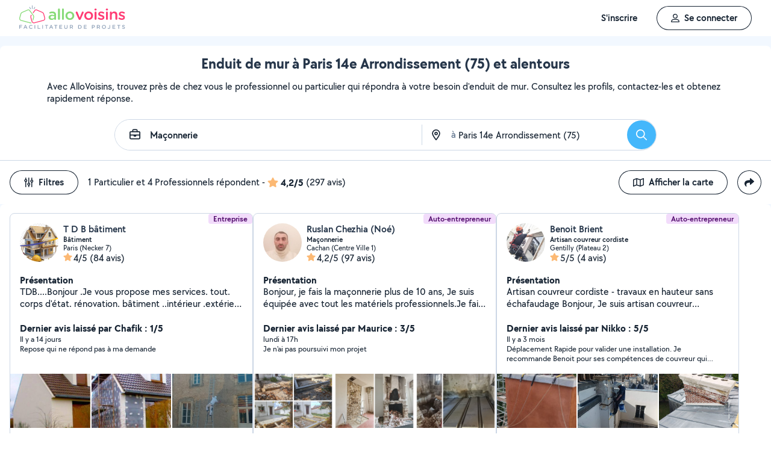

--- FILE ---
content_type: text/html; charset=UTF-8
request_url: https://www.allovoisins.com/v/si/enduit-de-mur/paris-14e-arrondissement
body_size: 24622
content:
<!DOCTYPE html>
<html lang="fr-FR">
<head>
    <meta charset="UTF-8">

    <!-- Didomi -->
<script>window.gdprAppliesGlobally=true;(function(){function a(e){if(!window.frames[e]){if(document.body&&document.body.firstChild){var t=document.body;var n=document.createElement("iframe");n.style.display="none";n.name=e;n.title=e;t.insertBefore(n,t.firstChild)}
    else{setTimeout(function(){a(e)},5)}}}function e(n,r,o,c,s){function e(e,t,n,a){if(typeof n!=="function"){return}if(!window[r]){window[r]=[]}var i=false;if(s){i=s(e,t,n)}if(!i){window[r].push({command:e,parameter:t,callback:n,version:a})}}e.stub=true;function t(a){if(!window[n]||window[n].stub!==true){return}if(!a.data){return}
        var i=typeof a.data==="string";var e;try{e=i?JSON.parse(a.data):a.data}catch(t){return}if(e[o]){var r=e[o];window[n](r.command,r.parameter,function(e,t){var n={};n[c]={returnValue:e,success:t,callId:r.callId};a.source.postMessage(i?JSON.stringify(n):n,"*")},r.version)}}
        if(typeof window[n]!=="function"){window[n]=e;if(window.addEventListener){window.addEventListener("message",t,false)}else{window.attachEvent("onmessage",t)}}}e("__tcfapi","__tcfapiBuffer","__tcfapiCall","__tcfapiReturn");a("__tcfapiLocator");(function(e){
        var t=document.createElement("script");t.id="spcloader";t.type="text/javascript";t.async=true;t.src="https://sdk.privacy-center.org/"+e+"/loader.js?target="+document.location.hostname;t.charset="utf-8";var n=document.getElementsByTagName("script")[0];n.parentNode.insertBefore(t,n)})("3beb83b3-b225-49c6-924d-90c480c7bab6")})();</script>
    
<script>
window.dataLayer = window.dataLayer || [];
</script>
<!-- Google Tag Manager -->
<script>
    (function(w,d,s,l,i){w[l]=w[l]||[];w[l].push({'gtm.start':
    new Date().getTime(),event:'gtm.js'});var f=d.getElementsByTagName(s)[0],
    j=d.createElement(s),dl=l!='dataLayer'?'&l='+l:'';j.async=true;j.src=
    'https://sst.allovoisins.com/ze16wbarqyu34qy.js?awl='+i.replace(/^GTM-/, '')+dl;f.parentNode.insertBefore(j,f);
    })(window,document,'script','dataLayer','GTM-WN2SZ68');
</script>
<!-- End Google Tag Manager -->

    <base href="https://www.allovoisins.com/">

        <link rel="preload" href="https://static.allovoisins.com/fonts/tt_chocolates/tt_chocolates_medium-webfont.woff2?0f6bf9094f7d9611a460a205c3f4b89e" as="font" type="font/woff2" crossorigin>
    <link rel="preload" href="https://static.allovoisins.com/fonts/tt_chocolates/tt_chocolates_medium_italic-webfont.woff2?0f6bf9094f7d9611a460a205c3f4b89e" as="font" type="font/woff2" crossorigin>
    <link rel="preload" href="https://static.allovoisins.com/fonts/tt_chocolates/tt_chocolates_demibold-webfont.woff2?0f6bf9094f7d9611a460a205c3f4b89e" as="font" type="font/woff2" crossorigin>
    <link rel="preload" href="https://static.allovoisins.com/fonts/tt_chocolates/tt_chocolates_demibold_italic-webfont.woff2?0f6bf9094f7d9611a460a205c3f4b89e" as="font" type="font/woff2" crossorigin>
    <link rel="preload" href="https://static.allovoisins.com/fonts/tt_chocolates/tt_chocolates_bold-webfont.woff2?0f6bf9094f7d9611a460a205c3f4b89e" as="font" type="font/woff2" crossorigin>
    <link rel="preload" href="https://static.allovoisins.com/fonts/tt_chocolates/tt_chocolates_bold_italic-webfont.woff2?0f6bf9094f7d9611a460a205c3f4b89e" as="font" type="font/woff2" crossorigin>
    <link rel="preload" href="https://static.allovoisins.com/fonts/tt_chocolates/tt_chocolates_extrabold-webfont.woff2?0f6bf9094f7d9611a460a205c3f4b89e" as="font" type="font/woff2" crossorigin>
    <link rel="preload" href="https://static.allovoisins.com/fonts/icons/icomoon.ttf?0f6bf9094f7d9611a460a205c3f4b89e" as="font" type="font/ttf" crossorigin>

    <title>Enduit de mur à Paris 14e Arrondissement (75) - AlloVoisins</title>
	<meta property="fb:app_id" content="510588998981501">
	<meta http-equiv="Permissions-Policy" content="camera=(), microphone=()">
	<meta name="viewport" content="width=device-width, height=device-height, initial-scale=1, maximum-scale=5">
	<meta name="author" content="AlloVoisins">
	<meta name="google-play-app" content="app-id=ziapps.ilokyou">
	<meta name="apple-itunes-app" content="app-id=631402465">
	<meta name="msapplication-config" content="none"/>
	<meta name="description" content="Trouvez un maçon en toute confiance pour enduire un mur à Paris 14e Arrondissement. Obtenez réponse en quelques minutes sur AlloVoisins ✚ Gratuit ✚ Simple ✚ Rapide">
	<meta name="keywords" content="AlloVoisins, demande">
	<meta name="robots" content="noindex">
	<meta property="og:url" content="https://www.allovoisins.com/v/si/enduit-de-mur/paris-14e-arrondissement" >
	<meta property="og:site_name" content="AlloVoisins">
	<meta property="og:type" content="website">
	<meta property="og:title" content="Enduit de mur à Paris 14e Arrondissement (75) - AlloVoisins">
	<meta property="og:description" content="Trouvez un maçon en toute confiance pour enduire un mur à Paris 14e Arrondissement. Obtenez réponse en quelques minutes sur AlloVoisins ✚ Gratuit...">
	<meta property="og:image" content="https://static.allovoisins.com/assets/logos/share/logo-allovoisins-og.png">
	<meta name="twitter:card" content="summary_large_image">
	<meta name="twitter:creator" content="@AlloVoisins">
	<meta name="twitter:site" content="@AlloVoisins">
	<meta name="twitter:title" content="Enduit de mur à Paris 14e Arrondissement (75) - AlloVoisins">
	<meta name="twitter:description" content="Trouvez un maçon en toute confiance pour enduire un mur à Paris 14e Arrondissement. Obtenez réponse en quelques minutes sur AlloVoisins ✚ Gratuit ✚ Simple ✚ Rapide">
	<meta name="twitter:image" content="https://static.allovoisins.com/assets/logos/share/logo-allovoisins-og.png">
	<meta name="google-signin-scope" content="profile email">
	<meta name="google-signin-client_id" content="709712733747-j1fld3bsesnhq3jndil9ep8g606hkhij.apps.googleusercontent.com"><script type="application/ld+json">{"@context":"https:\/\/schema.org","@type":"FAQPage","mainEntity":[{"@type":"Question","name":"Comment trouver un ma\u00e7on \u00e0 Paris 14e Arrondissement ?","acceptedAnswer":{"@type":"Answer","text":"<p>Vous cherchez un ma\u00e7on pr\u00e8s de chez vous ? S\u00e9lectionnez directement les offreurs de votre choix ou postez votre demande aupr\u00e8s de tous les membres \u00e0 proximit\u00e9 de votre localisation. AlloVoisins vous met en relation avec tous les ma\u00e7ons, professionnels et particuliers, \u00e0 Paris 14e Arrondissement, capables de vous r\u00e9pondre rapidement.<\/p>\r\n                    <p>C\u2019est gratuit, simple et rapide pour r\u00e9aliser tous vos projets !<\/p><a href=\"https:\/\/www.allovoisins.com\/v\/si\/enduit-de-mur\/paris-14e-arrondissement\">Voir les meilleurs ma\u00e7ons<\/a>"}},{"@type":"Question","name":"Comment bien choisir un ma\u00e7on \u00e0 Paris 14e Arrondissement ?","acceptedAnswer":{"@type":"Answer","text":"<p>Voici nos conseils :<\/p>\r\n                    <p>- Indiquez votre besoin en quelques secondes : quel service recherchez-vous ? Est-ce urgent ? Quel type de prestataire, particulier ou professionnel, souhaitez-vous  ? <\/p>\r\n                    <p>- Consultez la liste de tous les ma\u00e7ons, proches de chez vous \u00e0 Paris 14e Arrondissement ! Sur leur profil, consultez les services propos\u00e9s, les photos de leurs r\u00e9alisations, les notes et avis laiss\u00e9s par leurs clients.<\/p>\r\n                    <p>- Conversez avec les offreurs depuis la messagerie AlloVoisins pour des \u00e9changes s\u00e9curis\u00e9s et efficaces.<\/p>\r\n                    <p>- Du contrat de prestation au paiement en ligne, en passant par la prise de rendez-vous, l\u2019\u00e9tat des lieux, les devis et les factures : utilisez nos outils gratuits \u00e0 chaque \u00e9tape de votre prestation.<\/p><a href=\"https:\/\/www.allovoisins.com\/v\/si\/enduit-de-mur\/paris-14e-arrondissement\">Voir les meilleurs ma\u00e7ons<\/a>"}},{"@type":"Question","name":"Comment fonctionne AlloVoisins ?","acceptedAnswer":{"@type":"Answer","text":"<p>AlloVoisins c\u2019est la marketplace leader d\u00e9di\u00e9e aux prestations de services et \u00e0 la location de mat\u00e9riel, cr\u00e9\u00e9e en 2013 et pl\u00e9biscit\u00e9e aujourd\u2019hui par une communaut\u00e9 de plus de 4,5 millions de membres, dont 300 000 professionnels. <\/p>\r\n                   <p>Postez votre demande et trouvez proche de chez vous un particulier ou un professionnel pour r\u00e9aliser toutes vos prestations, du plus petit besoin aux plus grands projets, pour un bon rapport qualit\u00e9\/prix.<\/p>\r\n                   <p>Facilitez votre quotidien en 3 \u00e9tapes :<\/p>\r\n                   <p>1. Postez votre demande : indiquez votre besoin en quelques secondes.<\/p>\r\n                   <p>2. Recevez des r\u00e9ponses d\u2019offreurs particuliers et professionnels en quelques minutes.<\/p>\r\n                   <p>3. Echangez avec les offreurs depuis la messagerie priv\u00e9e et s\u00e9curis\u00e9e et faites votre choix !<\/p><\/ol>\r\n                   <p>C\u2019est gratuit et sans commission !<\/p>\r\n                   <br>\r\n                   <p>AlloVoisins partout en France : 35 000 communes repr\u00e9sent\u00e9es sur AlloVoisins, du plus petit village \u00e0 la plus grande ville, trouvez un membre \u00e0 proximit\u00e9 de chez vous !<\/p>\r\n                   <p>Efficace : Une demande post\u00e9e toutes les 10 secondes, 3.6 millions de demandes post\u00e9es par an<\/p>\r\n                   <p>G\u00e9n\u00e9raliste : 1 250 types de besoins diff\u00e9rents, tout est possible sur AlloVoisins, du plus petit besoin aux plus grands projets.<\/p>\r\n                   <p>Rapide : 10 minutes pour recevoir une premi\u00e8re r\u00e9ponse \u00e0 votre demande<\/p>\r\n                   <p>Qualit\u00e9 \/ prix : 4 membres AlloVoisins sur 5* indiquent qu\u2019AlloVoisins propose un bon rapport qualit\u00e9\/prix<\/p>\r\n                   <p><i>* Donn\u00e9es issues d\u2019une enqu\u00eate AlloVoisins r\u00e9alis\u00e9e sur un \u00e9chantillon de 5 671 personnes interrog\u00e9es (F\u00e9vrier 2024)<\/i><\/p><a href=\"https:\/\/www.allovoisins.com\/comment-ca-marche\">En savoir plus<\/a>"}},{"@type":"Question","name":"Vous cherchez un ma\u00e7on en urgence ?","acceptedAnswer":{"@type":"Answer","text":"<p>Sur AlloVoisins, seulement 10 minutes pour recevoir une premi\u00e8re r\u00e9ponse \u00e0 votre demande. Postez votre demande et trouvez en quelques minutes un membre de confiance, autour de chez vous, pour votre besoin urgent de ma\u00e7onnerie <\/p>\r\n                    <p>Consultez les profils des membres, professionnels ou particuliers, qui vous ont contact\u00e9. Pr\u00e9sentation, photos de r\u00e9alisation, expertises, avis : trouvez l'offreur id\u00e9al, adapt\u00e9 \u00e0 votre demande et \u00e0 votre budget.<\/p>\r\n                    <p>Conversez ensemble depuis la messagerie AlloVoisins pour des \u00e9changes s\u00e9curis\u00e9s et efficaces gr\u00e2ce aux outils int\u00e9gr\u00e9s.<\/p><a href=\"https:\/\/www.allovoisins.com\/v\/si\/enduit-de-mur\/paris-14e-arrondissement\">Trouver un Ma\u00e7on en urgence<\/a>"}},{"@type":"Question","name":"Est-ce que AlloVoisins est gratuit ?","acceptedAnswer":{"@type":"Answer","text":"<p>Absolument ! AlloVoisins est un service enti\u00e8rement gratuit et sans aucune commission pour tout utilisateur cherchant un membre, qu\u2019il soit professionnel ou particulier, pour une prestation de service ou une location de mat\u00e9riel. Payez uniquement le prix de la prestation, fix\u00e9 par vous, demandeur, et l\u2019offreur.<\/p>\r\n                    <p>Vous pouvez r\u00e9aliser le paiement en ligne de la prestation directement sur AlloVoisins, sans aucune commission ni frais bancaires.<\/p><a href=\"https:\/\/www.allovoisins.com\/comment-ca-marche\">En savoir plus<\/a>"}}]}</script><script type="application/ld+json">{"@context":"https:\/\/schema.org","@type":"BreadcrumbList","itemListElement":[{"@type":"ListItem","position":1,"name":"Home","item":"https:\/\/www.allovoisins.com\/https:\/\/www.allovoisins.com\/"},{"@type":"ListItem","position":2,"name":"Prestations de services","item":"https:\/\/www.allovoisins.com\/https:\/\/www.allovoisins.com\/liste-services"},{"@type":"ListItem","position":3,"name":"Ma\u00e7ons","item":"https:\/\/www.allovoisins.com\/v\/maconnerie"},{"@type":"ListItem","position":4,"name":"Enduit de mur","item":"https:\/\/www.allovoisins.com\/v\/si\/enduit-de-mur"},{"@type":"ListItem","position":5,"name":"Paris 14e Arrondissement","item":"https:\/\/www.allovoisins.com\/v\/maconnerie\/paris-14e-arrondissement"}]}</script><script type="application/ld+json">{"@context":"https:\/\/schema.org","@type":"Product","name":"Ma\u00e7ons - Paris 14e Arrondissement","description":"Trouvez un ma\u00e7on en toute confiance pour enduire un mur \u00e0 Paris 14e Arrondissement. Obtenez r\u00e9ponse en quelques minutes sur AlloVoisins \u271a Gratuit \u271a Simple \u271a Rapide","sku":"13354378","url":"https:\/\/www.allovoisins.com\/v\/si\/enduit-de-mur\/paris-14e-arrondissement","image":"https:\/\/static.allovoisins.com\/images\/doc\/branding\/new_logo\/logo-baseline.svg","brand":{"@context":"https:\/\/schema.org","@type":"Brand","name":"AlloVoisins"},"aggregateRating":{"@type":"AggregateRating","ratingValue":"4.2","reviewCount":"297","bestRating":5,"worstRating":0}}</script>
    
    <link rel="canonical" href="https://www.allovoisins.com/v/si/enduit-de-mur/paris-14e-arrondissement" /><link rel="shortcut icon" type="image/x-icon" href="https://static.allovoisins.com/favicon.ico?0f6bf9094f7d9611a460a205c3f4b89e" /><link rel="shortcut icon" type="image/png" href="https://static.allovoisins.com/favicon.png"/><link rel="apple-touch-icon" href="https://static.allovoisins.com/images/apple_touch_icone.png"><link rel='stylesheet' href='https://static.allovoisins.com/dist/css/minified_cb913f89424a568861f0.min.css?0f6bf9094f7d9611a460a205c3f4b89e'>
    <script>
                         localStorage.removeItem('vuex');

         if (typeof window.data == "undefined") {
             window.data = {};
         }

         window.base_url = 'https://www.allovoisins.com/';
         window.static_url = 'https://static.allovoisins.com/';
         window.maps_url = 'https://tile.allovoisins.com/styles/osm/{z}/{x}/{y}.png';

         window.user = {
             signed_in: false,
             auth_token: '',
         };

         
        let disable_facebook_connect = false;

        let AV_WIDGET_CONFIG = {
            facebookSignupEnabled: true,
            WidgetContainer: 'widget-allovoisins-modal',
            googleSignupEnabled: true,
            appleSignupEnabled: false,
            successRedirectUrl: 'https://www.allovoisins.com/'
        };

        
        
        
        
        
        
        
        
            </script>

        <script>
        window.ip = "3.141.23.213";window.geoloc_type = "";
    </script>

            <script async src="https://static.allovoisins.com/dist/js/seo_disconnected_516eba758badad362482.js?0f6bf9094f7d9611a460a205c3f4b89e"></script>
    
    
    
    <script src="https://kit.fontawesome.com/6ca443607f.js" crossorigin="anonymous"></script>
    <script src="https://static.allovoisins.com/dist/js/tracking_helpers_276ddb13dd099bf30046.js?0f6bf9094f7d9611a460a205c3f4b89e"></script>
</head>
<body class="not_logged is_loading page_seo">
<input type="hidden" name="csrf_token" value="44eef624b1803a5855b4b78d0aa3b588"/>


<script>
    document.addEventListener('DOMContentLoaded', () => {
            document.body.appendChild(document.createElement('script')).src = "https://static.allovoisins.com/dist/js/seo_vue_modal_container_909f0dd159f795a099c8.js?0f6bf9094f7d9611a460a205c3f4b89e";
    })
</script>

<div class="ily-main-container">
    <div id="menubar" class="menubar">
    <div id="menubar--layout" class="menubar--container pd-hz-xl">
        <div id="menubar__logo" class="menubar__logo inactive">
            <a href="https://www.allovoisins.com/" title="AlloVoisins - Marketplace de prestations de services et de location de matériel">
                                    <img
                        src="https://static.allovoisins.com/assets/logos/part/logo-allovoisins-baseline.svg"
                        alt="AlloVoisins - Marketplace de prestations de services et de location de matériel"
                        class="menubar__logoPicture"
                        width="180px"
                        height="40px">
                            </a>
                    </div>

        <nav class="menubar__navWrapper">
            <ul class="menubar__navList">
                                    <li id="menubar-burger-sign-up" class="menubar__navItem hide-mobile-tablet">
                                                    <button
                                data-mtm-category="inscription"
                                data-mtm-action="clic"
                                data-widget="onboarding"
                                class="btn btn--white btn--medium"
                                type="button">
                                    <span>S'inscrire</span>
                            </button>
                                            </li>
                    <li id="menubar-burger-sign-in" class="menubar__navItem hide-mobile-tablet mg-left-s">
                        <button class="btn btn--medium btn--dark btn--ghost flex flex-vertical-center flex-center"
                                data-mtm-category="connexion"
                                data-mtm-action="clic"
                                data-widget="signin">
                            <svg class="mg-right-s" width="14" height="16">
                                <use href="https://www.allovoisins.com/dist/assets/sprite-disconnected.svg#regular-user"></use>
                            </svg>
                            <span>Se connecter</span>
                        </button>
                    </li>
                            </ul>
        </nav>

                    <div id="menubar__mobileNav" class="menubar__mobileNav bg-neutral-00">
                <div class="menubar__mobileNavActions">
                    <svg id="menubar__mobileActionDropdown"
                         class="menubar__mobileNavAction menubar__mobileActionDropdown mg-left-l">
                        <use href="https://www.allovoisins.com/dist/assets/sprite-disconnected.svg#regular-bars"></use>
                    </svg>
                </div>
            </div>
                <div id="menubar__mobileNavDropdown" class="menubar__mobileNavDropdown">
            <ul class="menubar__navListMobile pd-xl">
                                    <li class="menubar__navItem"><a class="pd-vt-s" href="https://www.allovoisins.com/">Accueil</a></li>
                                                    <li class="menubar__navItem">
                        <button class="pd-vt-s text-left pointer"
                                data-mtm-category="inscription"
                                data-mtm-action="clic"
                                data-widget="onboarding"
                                style="padding-left: 0 !important;">
                            <span>Inscription</span>
                        </button>
                    </li>
                    <li class="menubar__navItem">
                        <button class="flex flex-vertical-center pd-vt-s text-left pointer"
                                data-mtm-category="connexion"
                                data-mtm-action="clic"
                                data-widget="signin"
                                style="padding-left: 0 !important;">
                            <svg class="mg-right-s" width="14" height="16">
                                <use href="https://www.allovoisins.com/dist/assets/sprite-disconnected.svg#regular-user"></use>
                            </svg>
                            <span>Connexion</span>
                        </button>
                    </li>
                            </ul>
        </div>
    </div>
</div>

<script>
    if (document.readyState !== "loading") {
        runMenubarOnStart();
    } else {
        document.addEventListener("DOMContentLoaded", () => {
            runMenubarOnStart();
        });
    }

    const setLoaderInCTA = (button) => {
        button.classList.add('is-loading');
        button.classList.add('unclickable');

        Array.from(button.children).forEach((el) => {
            el.style.opacity = '0';
        });

        const spinner = button.querySelector('.spinner');
        if (!spinner) {
            const newSpinner = document.createElement('span');
            newSpinner.style.position = 'absolute';
            newSpinner.className = 'spinner';

            button.appendChild(newSpinner);
        } else {
            spinner.style.opacity = '1';
        }
    };

    function runMenubarOnStart() {
        window.isWidgetNotInitiatedYet = true;

        const widgetElements = document.querySelectorAll('[data-widget]');
        widgetElements.forEach((el) => {
            el.addEventListener('click', () => {
                setLoaderInCTA(el);

                // Flag it as clicked to get it in widgetOnboarding if script is not loaded yet
                if (window.isWidgetNotInitiatedYet && !el.getAttribute('data-widget-clicked')) {
                    el.setAttribute('data-widget-clicked', 'true');
                }
            })
        });


        document.getElementById('menubar__mobileActionDropdown').addEventListener('click', function (){
            document.getElementById('menubar__mobileNavDropdown').classList.toggle('menubar_active')
        })

        window.addEventListener("resize", function() {
          const viewportWidth = window.innerWidth || document.documentElement.clientWidth;

          if (viewportWidth > 992) {
            document.body.style.overflowY = "";
            document.body.style.position = "";
          }
        });
    }
</script>
    <div id="mobile_menu_overlay"></div>

    <div id="js_vue_modal_container">
        <seo-sharing></seo-sharing>
        <unable-to-connect></unable-to-connect>
    </div>

    <div id="fb-root"></div>
<div class="bg-neutral-10 full-width relative seo-listing">
    <div class="container-listing-seo container-intro bg-neutral-00 text-center br-top-s pd border--bottom">
        <div class="flex flex-start flex-space-between pd-bottom">
            <h1 class="title-seo-h1 text-center full-width">Enduit de mur à Paris 14e Arrondissement (75) et alentours</h1>
            <div id="js-sub-menu" class="hide-laptop-desktop-widescreen">
                <seo-sub-menu>
                    <div class="js_open_sub_menu">
                        <svg width="4" height="16" class="text-neutral-100">
                            <use
                                href="https://www.allovoisins.com/dist/assets/sprite-disconnected.svg#solid-ellipsis-vertical"></use>
                        </svg>
                    </div>
                </seo-sub-menu>
            </div>
        </div>
        <p class="text-container-intro mg-auto text-left mg-bottom-l text-16 hide-mobile-tablet">Avec AlloVoisins, trouvez près de chez vous le professionnel ou particulier qui répondra à votre besoin d'enduit de mur. Consultez les profils, contactez-les et obtenez rapidement réponse.</p>
        <p class="text-container-intro mg-auto text-left mg-bottom-l text-16 hide-desktop">Avec AlloVoisins, trouvez près de chez vous le professionnel ou particulier qui répondra à votre besoin d'enduit de mur. Consultez les profils, contactez-les et obtenez rapidement réponse.</p>
                <form id="js-form-neighbors-search" method="get" class="container-search text-center flex flex-vertical-center flex-space-between bg-white hide-mobile-tablet">
            <label
                 id="autocomplete-search-category"
                 class="search-input search-input-category flex flex-vertical-center relative bg-white pd-left-l pointer">
                <span id="search-input-category-icon" class="pd-right">
                    <svg width="18" height="18" class="search-mobile-icon text-neutral-100">
                        <use
                            href="https://www.allovoisins.com/dist/assets/sprite-disconnected.svg#regular-briefcase"></use>
                    </svg>
                    <span class="iconav iconav-loading" style="display: none;"></span>
                </span>
                <input type="text" name="category_autocomplete" class="category-input semibold" placeholder="Métier, Catégorie, Prestation, ..." value="Maçonnerie">
            </label>
            <label
                 id="autocomplete-search-city"
                 class="search-input search-input-city flex flex-vertical-center relative bg-white pointer">
                <span id="search-input-city-icon" class="flex flex-vertical-center pd-hz-xs">
                    <svg width="18" height="18" class="search-mobile-icon text-neutral-100">
                        <use
                            href="https://www.allovoisins.com/dist/assets/sprite-disconnected.svg#regular-location-dot"></use>
                    </svg>
                    <span class="iconav iconav-loading" style="display: none; width: 18px"></span>
                    <span class="text-16 mg-left">à</span>
                </span>
                <input type="text" name="district_autocomplete" placeholder="Ex : Paris"  value="Paris 14e Arrondissement (75)">
            </label>
            <button type="submit" class="btn btn--blue btn--large btn--rounded pointer flex-no-shrink">
                <svg width="18" height="18" class="text-neutral-00">
                    <use
                        href="https://www.allovoisins.com/dist/assets/sprite-disconnected.svg#regular-magnifying-glass"></use>
                </svg>
                <span class="sr-only">Rechercher</span>
            </button>
        </form>

        <div id="av-seo-search-popup" class="hide-laptop-desktop-widescreen">
            <seo-search-popup category_name="Maçonnerie"
                              district_name="Paris 14e Arrondissement (75)"
                              :category_id="133"
                              :district_id="54378">
                <div class="js_open_search_popup js-form-neighbors-search-mobile flex flex-vertical-center flex-space-between border--neutral-30 br-xxl">
                    <div class="search-input search-input-category flex flex-column relative pd-left-l pointer">
                        <p class="text-16 semibold text-left">Maçonnerie</p>
                        <p class="text-11 text-neutral-60 text-left">à Paris 14e Arrondissement (75)</p>
                    </div>

                    <button type="submit" class="btn btn--blue btn--large btn--rounded pointer flex-no-shrink">
                        <svg width="18" height="18" class="text-neutral-00">
                            <use
                                href="https://www.allovoisins.com/dist/assets/sprite-disconnected.svg#regular-magnifying-glass"></use>
                        </svg>
                        <span class="sr-only">Rechercher</span>
                    </button>
                </div>
            </seo-search-popup>
        </div>
    </div>
    
        <div class="container-listing-seo listing-filters flex flex-space-between bg-neutral-00 pd">
        <div class="flex flex-vertical-center">
            <div id="av-seo-filter">
                <seo-filters pro_filter="" :listing_part_count="1" :listing_pro_count="4">
                    <button
                        class="js_open_seo_filters btn btn--cancel btn--ghost btn--medium mg-right hide-mobile-tablet">
                        <svg width="16" height="18" class="text-neutral-100 mg-right-s">
                            <use
                                href="https://www.allovoisins.com/dist/assets/sprite-disconnected.svg#regular-sliders-up"></use>
                        </svg>
                        <span>Filtres</span>
                    </button>
                </seo-filters>
            </div>
            <div class="flex flex-vertical-center flex-wrap">
                <p>1 Particulier et 4 Professionnels répondent</p>
                <p class="flex flex-vertical-center flex-wrap">&nbsp-<svg width="18" height="16" class="text-yellow mg-hz-xs">
                    <use
                        href="https://www.allovoisins.com/dist/assets/sprite-disconnected.svg#solid-star"></use>
                </svg><span class="bold mg-right-xs">4,2/5</span><span>(297 avis)</span></p>
            </div>
        </div>
        <div class="flex flex-vertical-center">
                            <button type="button" class="js_open_map_listing desktop btn btn--cancel btn--ghost btn--medium mg-right hide-mobile-tablet"
                    data-mtm
                    data-mtm-category="seo_map_listing"
                    data-mtm-action="ouverture_carte">
                    <svg width="18" height="16" class="text-neutral-100 mg-right-s">
                        <use
                            href="https://www.allovoisins.com/dist/assets/sprite-disconnected.svg#regular-map"></use>
                    </svg>
                    <span>Afficher la carte</span>
                </button>
                        <button
                class="js_open_seo_sharing btn btn--cancel btn--ghost btn--medium btn--rounded hide-mobile-tablet">
                <svg width="16" height="16" class="text-neutral-100">
                    <use
                        href="https://www.allovoisins.com/dist/assets/sprite-disconnected.svg#solid-share"></use>
                </svg>
            </button>
        </div>
    </div>
    
    <div
        class="js_hide_when_map_opened container-listing-seo wrapper-listing flex flex-space-between relative bg-neutral-00 br-s pd-top-space-1">
        <div class="container-listing flex flex-gap-hz flex-gap-vt-xs flex-wrap full-width relative pd-hz">
                                                    
                                        <div class="user-card">
                                                            <div class="full-width" style="height:14px;"></div>
                                                        <div id="3345697"
                                 onclick="open_profile('https://www.allovoisins.com/p/tdbbatiment')"
                                 class="border--neutral-20 bg-white br-s relative flex flex-column flex-space-between overflow-hidden pointer">
                                <div class="user-card-content relative flex flex-column flex-space-between full-height">
                                    
                                    <div class="absolute absolute-top absolute-right">
                                                                                                                        <span class="badge badge--small badge--grape">Entreprise</span>
                                        
                                    </div>
                                    <div
                                        class="user-card-header pd flex flex-wrap flex-space-between flex-vertical-center">
                                        <div class="user-infos flex full-width"
                                             data-score="90">
                                            <div class="user-card-avatar mg-right-s relative flex-no-shrink">
                                                <img
                                                    src="https://static.allovoisins.com/uploads/u/avatars/1/8/4/18486e9141_3345697_m.jpg"
                                                    alt="avatar"
                                                    loading="lazy"
                                                    class="user-avatar">
                                                                                            </div>
                                            <div class="user-card-infos flex flex-column overflow-hidden">
                                                                                                <a href="https://www.allovoisins.com/p/tdbbatiment"
                                                   onclick="open_profile('https://www.allovoisins.com/p/tdbbatiment')"
                                                   class="text-16 semibold cut-text">
                                                    <span>T D B bâtiment </span>
                                                </a>
                                                                                                <p class="text-12 semibold cut-text">Bâtiment</p>
                                                <p class="text-12 cut-text">Paris (Necker 7)</p>
                                                <p class="text-16 flex flex-vertical-center"
                                                   onclick="open_profile('https://www.allovoisins.com/p/tdbbatiment', '#avis')">
                                                    <span
                                                        class="average-ranking text-neutral-100"><svg class="text-yellow" width="15" height="14"><use href="https://www.allovoisins.com/dist/assets/sprite-disconnected.svg#solid-star"></use></svg><span class="mg-left-xxs">4/5</span></span>&nbsp;
                                                                                                        <span>(84 avis)</span>
                                                                                                    </p>
                                            </div>
                                        </div>
                                        <div class="user-card-presentation relative mg-vt">
                                            <p class="text-16 bold">Présentation</p>
                                            <div class="flex flex-space-between">
                                                <p class="text-16 presentation-text relative break-word overflow-hidden">TDB....Bonjour .Je vous propose mes services. tout. corps d'état. rénovation.     bâtiment ..intérieur .extérieur peinture . carrelage. placo. maçonnerie .. Électricité 
 plomberie  .ravalement  . J'ai professionnelle .tous les choses. Plus j'ai un bon équipe. J'ai expériences plus de 15 ans..                                           #######                                                                                 ####### TDB.***Hello. I offer my services for all types of building work, including renovation, interior and exterior painting, tiling, placo, masonry, electrical work, plumbing, and facade restoration. I am a professional in all areas and have a good team. I have over 15 years of experience.</p>
                                            </div>
                                        </div>

                                        <div class="user-card-latest-rating">
                                            <div class="flex flex-space-beteen">
                                                <p class="col flex-wrap">
                                                                                                        <span class="bold">Dernier avis laissé par Chafik : 1/5</span>
                                                    <span class="block break text-13">Il y a 14 jours</span>
                                                                                                    </p>
                                            </div>
                                                                                        <div class="flex flex-space-between">
                                                <p class="comment-text break-word text-13">Repose qui ne répond pas à ma demande </p>
                                            </div>
                                                                                    </div>
                                    </div>

                                    <div
                                        class="user-card-body full-height ">
                                        <div class="user-card-photos flex flex-center"
                                             onclick="open_profile('https://www.allovoisins.com/p/tdbbatiment', '#photos')"
                                             id="js_lightgallery_seo_3345697">
                                                                                                                                    <div class="js_lightgallery__item photo-container text-neutral-00">
                                                <img
                                                    src="https://static.allovoisins.com/uploads/u/galleries/3/9/d/39d21f6a66_1742303_s.jpg"
                                                    alt="Photo de galerie - 77"
                                                    loading="lazy"
                                                    width="140"
                                                    height="90"/>
                                            </div>
                                                                                                                                                                                <div class="js_lightgallery__item photo-container text-neutral-00">
                                                <img
                                                    src="https://static.allovoisins.com/uploads/u/galleries/5/c/f/5cf3ffb628_1742296_s.jpg"
                                                    alt="Photo de galerie - 77"
                                                    loading="lazy"
                                                    width="140"
                                                    height="90"/>
                                            </div>
                                                                                                                                                                                <div class="js_lightgallery__item photo-container text-neutral-00">
                                                <img
                                                    src="https://static.allovoisins.com/uploads/u/galleries/0/6/f/06f846a879_1469552_s.jpg"
                                                    alt="Photo de galerie - ..."
                                                    loading="lazy"
                                                    width="140"
                                                    height="90"/>
                                            </div>
                                                                                                                                </div>
                                                                                <div class="pd-top-xl mg-top-l"></div>
                                                                            </div>
                                </div>

                                                                <div class="user-card-footer text-center full-width flex flex-center mg-bottom">
                                    <button type="button"
                                            onclick="open_profile('https://www.allovoisins.com/p/tdbbatiment')"
                                            class="btn btn--dark btn--ghost btn--medium mg-right-s">
                                        <span>Voir le profil</span>
                                    </button>
                                    <button
                                        type="button"
                                        class="btn btn--dark btn--medium mg-right-s open-private-search"
                                        data-user_id="3345697"
                                        data-object_id="5401"
                                        data-category_id="133"
                                        data-category_type="2"
                                        data-user_display_name="T D B"
                                        data-from-context="seo_listing"
                                        data-user_avatar_url="https://static.allovoisins.com/uploads/u/avatars/1/8/4/18486e9141_3345697_s.jpg"
                                    >
                                        <svg width="18" height="18" class="mg-right-xs text-neutral-00">
                                            <use
                                                href="https://www.allovoisins.com/dist/assets/sprite-disconnected.svg#regular-comment-dots"></use>
                                        </svg>
                                        <span>Contacter</span>
                                    </button>
                                </div>
                                                            </div>
                        </div>
                                                    
                                        <div class="user-card">
                                                            <div class="full-width" style="height:14px;"></div>
                                                        <div id="4323395"
                                 onclick="open_profile('https://www.allovoisins.com/p/noe-19')"
                                 class="border--neutral-20 bg-white br-s relative flex flex-column flex-space-between overflow-hidden pointer">
                                <div class="user-card-content relative flex flex-column flex-space-between full-height">
                                    
                                    <div class="absolute absolute-top absolute-right">
                                                                                                                            <span class="badge badge--small badge--grape">Auto-entrepreneur</span>
                                        
                                    </div>
                                    <div
                                        class="user-card-header pd flex flex-wrap flex-space-between flex-vertical-center">
                                        <div class="user-infos flex full-width"
                                             data-score="93">
                                            <div class="user-card-avatar mg-right-s relative flex-no-shrink">
                                                <img
                                                    src="https://static.allovoisins.com/uploads/u/avatars/b/e/7/be7b239fa0_4323395_m.jpg"
                                                    alt="avatar"
                                                    loading="lazy"
                                                    class="user-avatar">
                                                                                            </div>
                                            <div class="user-card-infos flex flex-column overflow-hidden">
                                                                                                <a href="https://www.allovoisins.com/p/noe-19"
                                                   onclick="open_profile('https://www.allovoisins.com/p/noe-19')"
                                                   class="text-16 semibold cut-text">
                                                    <span>Ruslan Chezhia  (Noé)</span>
                                                </a>
                                                                                                <p class="text-12 semibold cut-text">Maçonnerie</p>
                                                <p class="text-12 cut-text">Cachan (Centre Ville 1)</p>
                                                <p class="text-16 flex flex-vertical-center"
                                                   onclick="open_profile('https://www.allovoisins.com/p/noe-19', '#avis')">
                                                    <span
                                                        class="average-ranking text-neutral-100"><svg class="text-yellow" width="15" height="14"><use href="https://www.allovoisins.com/dist/assets/sprite-disconnected.svg#solid-star"></use></svg><span class="mg-left-xxs">4,2/5</span></span>&nbsp;
                                                                                                        <span>(97 avis)</span>
                                                                                                    </p>
                                            </div>
                                        </div>
                                        <div class="user-card-presentation relative mg-vt">
                                            <p class="text-16 bold">Présentation</p>
                                            <div class="flex flex-space-between">
                                                <p class="text-16 presentation-text relative break-word overflow-hidden">Bonjour, je fais la maçonnerie plus de 10 ans, Je suis équipée avec tout les matériels professionnels.Je fais n'importe quel travail.
Cordialement.</p>
                                            </div>
                                        </div>

                                        <div class="user-card-latest-rating">
                                            <div class="flex flex-space-beteen">
                                                <p class="col flex-wrap">
                                                                                                        <span class="bold">Dernier avis laissé par Maurice : 3/5</span>
                                                    <span class="block break text-13">lundi à 17h</span>
                                                                                                    </p>
                                            </div>
                                                                                        <div class="flex flex-space-between">
                                                <p class="comment-text break-word text-13">Je n'ai pas poursuivi mon projet </p>
                                            </div>
                                                                                    </div>
                                    </div>

                                    <div
                                        class="user-card-body full-height ">
                                        <div class="user-card-photos flex flex-center"
                                             onclick="open_profile('https://www.allovoisins.com/p/noe-19', '#photos')"
                                             id="js_lightgallery_seo_4323395">
                                                                                                                                    <div class="js_lightgallery__item photo-container text-neutral-00">
                                                <img
                                                    src="https://static.allovoisins.com/uploads/u/galleries/6/c/6/6c6edad04f_1641008_s.jpg"
                                                    alt="Photo de galerie - Maçonnerie. Pose hourdis "
                                                    loading="lazy"
                                                    width="140"
                                                    height="90"/>
                                            </div>
                                                                                                                                                                                <div class="js_lightgallery__item photo-container text-neutral-00">
                                                <img
                                                    src="https://static.allovoisins.com/uploads/u/galleries/1/a/d/1adafba7c0_1544990_s.jpg"
                                                    alt="Photo de galerie - Maçonnerie "
                                                    loading="lazy"
                                                    width="140"
                                                    height="90"/>
                                            </div>
                                                                                                                                                                                <div class="js_lightgallery__item photo-container text-neutral-00">
                                                <img
                                                    src="https://static.allovoisins.com/uploads/u/galleries/8/6/c/86c012072b_1544989_s.jpg"
                                                    alt="Photo de galerie - Maçonnerie "
                                                    loading="lazy"
                                                    width="140"
                                                    height="90"/>
                                            </div>
                                                                                                                                </div>
                                                                                <div class="pd-top-xl mg-top-l"></div>
                                                                            </div>
                                </div>

                                                                <div class="user-card-footer text-center full-width flex flex-center mg-bottom">
                                    <button type="button"
                                            onclick="open_profile('https://www.allovoisins.com/p/noe-19')"
                                            class="btn btn--dark btn--ghost btn--medium mg-right-s">
                                        <span>Voir le profil</span>
                                    </button>
                                    <button
                                        type="button"
                                        class="btn btn--dark btn--medium mg-right-s open-private-search"
                                        data-user_id="4323395"
                                        data-object_id="5401"
                                        data-category_id="133"
                                        data-category_type="2"
                                        data-user_display_name="Ruslan"
                                        data-from-context="seo_listing"
                                        data-user_avatar_url="https://static.allovoisins.com/uploads/u/avatars/b/e/7/be7b239fa0_4323395_s.jpg"
                                    >
                                        <svg width="18" height="18" class="mg-right-xs text-neutral-00">
                                            <use
                                                href="https://www.allovoisins.com/dist/assets/sprite-disconnected.svg#regular-comment-dots"></use>
                                        </svg>
                                        <span>Contacter</span>
                                    </button>
                                </div>
                                                            </div>
                        </div>
                                                    
                                        <div class="user-card">
                                                            <div class="full-width" style="height:14px;"></div>
                                                        <div id="7016260"
                                 onclick="open_profile('https://www.allovoisins.com/p/benoitbrient')"
                                 class="border--neutral-20 bg-white br-s relative flex flex-column flex-space-between overflow-hidden pointer">
                                <div class="user-card-content relative flex flex-column flex-space-between full-height">
                                    
                                    <div class="absolute absolute-top absolute-right">
                                                                                                                            <span class="badge badge--small badge--grape">Auto-entrepreneur</span>
                                        
                                    </div>
                                    <div
                                        class="user-card-header pd flex flex-wrap flex-space-between flex-vertical-center">
                                        <div class="user-infos flex full-width"
                                             data-score="74">
                                            <div class="user-card-avatar mg-right-s relative flex-no-shrink">
                                                <img
                                                    src="https://static.allovoisins.com/uploads/u/avatars/0/5/d/05d6c1fd96_7016260_m.jpg"
                                                    alt="avatar"
                                                    loading="lazy"
                                                    class="user-avatar">
                                                                                            </div>
                                            <div class="user-card-infos flex flex-column overflow-hidden">
                                                                                                <a href="https://www.allovoisins.com/p/benoitbrient"
                                                   onclick="open_profile('https://www.allovoisins.com/p/benoitbrient')"
                                                   class="text-16 semibold cut-text">
                                                    <span>Benoit Brient </span>
                                                </a>
                                                                                                <p class="text-12 semibold cut-text">Artisan couvreur cordiste</p>
                                                <p class="text-12 cut-text">Gentilly (Plateau 2)</p>
                                                <p class="text-16 flex flex-vertical-center"
                                                   onclick="open_profile('https://www.allovoisins.com/p/benoitbrient', '#avis')">
                                                    <span
                                                        class="average-ranking text-neutral-100"><svg class="text-yellow" width="15" height="14"><use href="https://www.allovoisins.com/dist/assets/sprite-disconnected.svg#solid-star"></use></svg><span class="mg-left-xxs">5/5</span></span>&nbsp;
                                                                                                        <span>(4 avis)</span>
                                                                                                    </p>
                                            </div>
                                        </div>
                                        <div class="user-card-presentation relative mg-vt">
                                            <p class="text-16 bold">Présentation</p>
                                            <div class="flex flex-space-between">
                                                <p class="text-16 presentation-text relative break-word overflow-hidden">Artisan couvreur cordiste - travaux en hauteur sans échafaudage 

Bonjour,

Je suis artisan couvreur cordiste, spécialisé dans les travaux d'accès difficile et en hauteur, sans échafaudage. J'interviens rapidement et efficacement sur vos toitures, façades et autres structures nécessitant un entretien ou une rénovation.

Mes services:

Nettoyage et Entretien de Toitures:
- demoussage, traitement hydrofuge, nettoyage complet 
- lavage de vitres en hauteur 
- intervention nuisibles et nettoyage des combles 

Ravalement de Façade:
- purge et mise en sécurité 
- Nettoyage, réparation, peinture, finition
 Enduits traditionnels à la chaux ou ciment

Travaux de Couverture
 - Réparation de tuiles ou ardoises, recherche de fuites
 - Pose de faîtage, solin, écran sous toiture, etc.
- création velux 
- audit / expertise de toitures 

Travaux d'Accès Difficile (cordiste): 
 - Interventions en hauteur, sans échafaudage

tel zero  six /cinquante-neuf/ vingt-deux/soixante-quinze/ cinquante- neuf</p>
                                            </div>
                                        </div>

                                        <div class="user-card-latest-rating">
                                            <div class="flex flex-space-beteen">
                                                <p class="col flex-wrap">
                                                                                                        <span class="bold">Dernier avis laissé par Nikko : 5/5</span>
                                                    <span class="block break text-13">Il y a 3 mois</span>
                                                                                                    </p>
                                            </div>
                                                                                        <div class="flex flex-space-between">
                                                <p class="comment-text break-word text-13">Déplacement Rapide pour valider une installation.
Je recommande Benoit pour ses compétences de couvreur qui ont permis de confirmer des malfaçons sur ma toiture.</p>
                                            </div>
                                                                                    </div>
                                    </div>

                                    <div
                                        class="user-card-body full-height ">
                                        <div class="user-card-photos flex flex-center"
                                             onclick="open_profile('https://www.allovoisins.com/p/benoitbrient', '#photos')"
                                             id="js_lightgallery_seo_7016260">
                                                                                                                                    <div class="js_lightgallery__item photo-container text-neutral-00">
                                                <img
                                                    src="https://static.allovoisins.com/uploads/u/galleries/4/7/4/47482164d8_1610156_s.jpg"
                                                    alt="Photo de galerie - Réfection de cheminée / éduit traditionnelle "
                                                    loading="lazy"
                                                    width="140"
                                                    height="90"/>
                                            </div>
                                                                                                                                                                                <div class="js_lightgallery__item photo-container text-neutral-00">
                                                <img
                                                    src="https://static.allovoisins.com/uploads/u/galleries/f/2/0/f20d2bcb8a_1585356_s.jpg"
                                                    alt="Photo de galerie - Réparation cheminée "
                                                    loading="lazy"
                                                    width="140"
                                                    height="90"/>
                                            </div>
                                                                                                                                                                                <div class="js_lightgallery__item photo-container text-neutral-00">
                                                <img
                                                    src="https://static.allovoisins.com/uploads/u/galleries/5/6/a/56a3511084_1585340_s.jpg"
                                                    alt="Photo de galerie - Réfection cheminée "
                                                    loading="lazy"
                                                    width="140"
                                                    height="90"/>
                                            </div>
                                                                                                                                </div>
                                                                                <div class="pd-top-xl mg-top-l"></div>
                                                                            </div>
                                </div>

                                                                <div class="user-card-footer text-center full-width flex flex-center mg-bottom">
                                    <button type="button"
                                            onclick="open_profile('https://www.allovoisins.com/p/benoitbrient')"
                                            class="btn btn--dark btn--ghost btn--medium mg-right-s">
                                        <span>Voir le profil</span>
                                    </button>
                                    <button
                                        type="button"
                                        class="btn btn--dark btn--medium mg-right-s open-private-search"
                                        data-user_id="7016260"
                                        data-object_id="5401"
                                        data-category_id="133"
                                        data-category_type="2"
                                        data-user_display_name="Benoit"
                                        data-from-context="seo_listing"
                                        data-user_avatar_url="https://static.allovoisins.com/uploads/u/avatars/0/5/d/05d6c1fd96_7016260_s.jpg"
                                    >
                                        <svg width="18" height="18" class="mg-right-xs text-neutral-00">
                                            <use
                                                href="https://www.allovoisins.com/dist/assets/sprite-disconnected.svg#regular-comment-dots"></use>
                                        </svg>
                                        <span>Contacter</span>
                                    </button>
                                </div>
                                                            </div>
                        </div>
                                                    
                                        <div class="user-card">
                                                            <div class="full-width" style="height:14px;"></div>
                                                        <div id="4567481"
                                 onclick="open_profile('https://www.allovoisins.com/p/hasibulhaque')"
                                 class="border--neutral-20 bg-white br-s relative flex flex-column flex-space-between overflow-hidden pointer">
                                <div class="user-card-content relative flex flex-column flex-space-between full-height">
                                    
                                    <div class="absolute absolute-top absolute-right">
                                                                                                                        <span class="badge badge--small badge--grape">Entreprise</span>
                                        
                                    </div>
                                    <div
                                        class="user-card-header pd flex flex-wrap flex-space-between flex-vertical-center">
                                        <div class="user-infos flex full-width"
                                             data-score="64">
                                            <div class="user-card-avatar mg-right-s relative flex-no-shrink">
                                                <img
                                                    src="https://static.allovoisins.com/uploads/u/avatars/8/a/7/8a7c6c9693_4567481_m.jpg"
                                                    alt="avatar"
                                                    loading="lazy"
                                                    class="user-avatar">
                                                                                            </div>
                                            <div class="user-card-infos flex flex-column overflow-hidden">
                                                                                                <a href="https://www.allovoisins.com/p/hasibulhaque"
                                                   onclick="open_profile('https://www.allovoisins.com/p/hasibulhaque')"
                                                   class="text-16 semibold cut-text">
                                                    <span>hasib-ul HAQUE</span>
                                                </a>
                                                                                                <p class="text-12 semibold cut-text">Renovation intérieur</p>
                                                <p class="text-12 cut-text">Montrouge (Renaudel)</p>
                                                <p class="text-16 flex flex-vertical-center"
                                                   onclick="open_profile('https://www.allovoisins.com/p/hasibulhaque', '#avis')">
                                                    <span
                                                        class="average-ranking text-neutral-100"><svg class="text-yellow" width="15" height="14"><use href="https://www.allovoisins.com/dist/assets/sprite-disconnected.svg#solid-star"></use></svg><span class="mg-left-xxs">4,4/5</span></span>&nbsp;
                                                                                                        <span>(112 avis)</span>
                                                                                                    </p>
                                            </div>
                                        </div>
                                        <div class="user-card-presentation relative mg-vt">
                                            <p class="text-16 bold">Présentation</p>
                                            <div class="flex flex-space-between">
                                                <p class="text-16 presentation-text relative break-word overflow-hidden">Bonjour les voisins je propose mes services professionnels qui comprennent toutes types de renovation intérieur du batiment avec 13 ans de experience rest a votre disposition merci</p>
                                            </div>
                                        </div>

                                        <div class="user-card-latest-rating">
                                            <div class="flex flex-space-beteen">
                                                <p class="col flex-wrap">
                                                                                                        <span class="bold">Dernier avis laissé par Saida : 5/5</span>
                                                    <span class="block break text-13">Il y a 7 jours</span>
                                                                                                    </p>
                                            </div>
                                                                                        <div class="flex flex-space-between">
                                                <p class="comment-text break-word text-13">Excellent travail, ponctuel et très propre je suis très satisfaite du résultat au delà de mes attentes. </p>
                                            </div>
                                                                                    </div>
                                    </div>

                                    <div
                                        class="user-card-body full-height ">
                                        <div class="user-card-photos flex flex-center"
                                             onclick="open_profile('https://www.allovoisins.com/p/hasibulhaque', '#photos')"
                                             id="js_lightgallery_seo_4567481">
                                                                                                                                    <div class="js_lightgallery__item photo-container text-neutral-00">
                                                <img
                                                    src="https://static.allovoisins.com/uploads/u/galleries/4/a/1/4a14d61b1c_1580932_s.jpg"
                                                    alt="Photo de galerie - Mise en peinture"
                                                    loading="lazy"
                                                    width="140"
                                                    height="90"/>
                                            </div>
                                                                                                                                                                                <div class="js_lightgallery__item photo-container text-neutral-00">
                                                <img
                                                    src="https://static.allovoisins.com/uploads/u/galleries/8/c/0/8c086b3503_1458678_s.jpg"
                                                    alt="Photo de galerie - Pose du papier peint avec raccord "
                                                    loading="lazy"
                                                    width="140"
                                                    height="90"/>
                                            </div>
                                                                                                                                                                                <div class="js_lightgallery__item photo-container text-neutral-00">
                                                <img
                                                    src="https://static.allovoisins.com/uploads/u/galleries/3/1/d/31dfac01fc_1397154_s.jpg"
                                                    alt="Photo de galerie - Pose de la rambarde "
                                                    loading="lazy"
                                                    width="140"
                                                    height="90"/>
                                            </div>
                                                                                                                                </div>
                                                                                <div class="pd-top-xl mg-top-l"></div>
                                                                            </div>
                                </div>

                                                                <div class="user-card-footer text-center full-width flex flex-center mg-bottom">
                                    <button type="button"
                                            onclick="open_profile('https://www.allovoisins.com/p/hasibulhaque')"
                                            class="btn btn--dark btn--ghost btn--medium mg-right-s">
                                        <span>Voir le profil</span>
                                    </button>
                                    <button
                                        type="button"
                                        class="btn btn--dark btn--medium mg-right-s open-private-search"
                                        data-user_id="4567481"
                                        data-object_id="5401"
                                        data-category_id="133"
                                        data-category_type="2"
                                        data-user_display_name="hasib-ul"
                                        data-from-context="seo_listing"
                                        data-user_avatar_url="https://static.allovoisins.com/uploads/u/avatars/8/a/7/8a7c6c9693_4567481_s.jpg"
                                    >
                                        <svg width="18" height="18" class="mg-right-xs text-neutral-00">
                                            <use
                                                href="https://www.allovoisins.com/dist/assets/sprite-disconnected.svg#regular-comment-dots"></use>
                                        </svg>
                                        <span>Contacter</span>
                                    </button>
                                </div>
                                                            </div>
                        </div>
                                                    
                                        <div class="container-card text-center pd br-s flex flex-column flex-center ">
                            <h2 class="text-32 text-dark mg-bottom-l">Nos utilisateurs nous évaluent</h2>
                            <div class="flex flex-center flex-space-between block-ratings relative mg-hz-auto">
                                                                    <div class="flex flex-column flex-vertical-center text-dark text-center mg-s pointer" onClick="window.open('https://play.google.com/store/apps/details?id=ziapps.ilokyou', '_blank');">
                                        <img
                                            src="https://static.allovoisins.com/images/android_playstore.png"
                                            loading="lazy"
                                            alt="Google Play"
                                            width="130"
                                            height="40">
                                        <div class="flex flex-row flex-vertical-center mg-vt-s">
                                             <span class="average-ranking text-neutral-100 text-18 bold mg-left-xs">
                                                <svg class="text-yellow" width="15" height="14"><use href="https://www.allovoisins.com/dist/assets/sprite-disconnected.svg#solid-star"></use></svg><span class="mg-left-xxs">4,6/5</span>                                            </span>
                                        </div>
                                        <p class="text-dark text-12 link--underline mg-bottom-s">Calculé à partir de 46539 avis</p>
                                    </div>
                                                                    <div class="flex flex-column flex-vertical-center text-dark text-center mg-s pointer" onClick="window.open('https://apps.apple.com/fr/app/allovoisins/id631402465', '_blank');">
                                        <img
                                            src="https://static.allovoisins.com/images/mails/badge-app-store.png"
                                            loading="lazy"
                                            alt="App Store"
                                            width="130"
                                            height="40">
                                        <div class="flex flex-row flex-vertical-center mg-vt-s">
                                             <span class="average-ranking text-neutral-100 text-18 bold mg-left-xs">
                                                <svg class="text-yellow" width="15" height="14"><use href="https://www.allovoisins.com/dist/assets/sprite-disconnected.svg#solid-star"></use></svg><span class="mg-left-xxs">4,6/5</span>                                            </span>
                                        </div>
                                        <p class="text-dark text-12 link--underline mg-bottom-s">Calculé à partir de 66000 avis</p>
                                    </div>
                                                            </div>
                        </div>
                                                    
                                        <div class="user-card">
                                                            <div class="full-width" style="height:14px;"></div>
                                                        <div id="6743066"
                                 onclick="open_profile('https://www.allovoisins.com/p/tarektrad')"
                                 class="border--neutral-20 bg-white br-s relative flex flex-column flex-space-between overflow-hidden pointer">
                                <div class="user-card-content relative flex flex-column flex-space-between full-height">
                                    
                                    <div class="absolute absolute-top absolute-right">
                                                                                                                        <span class="badge badge--small badge--light-grey">Particulier</span>
                                        
                                    </div>
                                    <div
                                        class="user-card-header pd flex flex-wrap flex-space-between flex-vertical-center">
                                        <div class="user-infos flex full-width"
                                             data-score="5">
                                            <div class="user-card-avatar mg-right-s relative flex-no-shrink">
                                                <img
                                                    src="https://static.allovoisins.com/uploads/u/avatars/8/b/3/8b332071d8_6743066_m.jpg"
                                                    alt="avatar"
                                                    loading="lazy"
                                                    class="user-avatar">
                                                                                            </div>
                                            <div class="user-card-infos flex flex-column overflow-hidden">
                                                                                                <a href="https://www.allovoisins.com/p/tarektrad"
                                                   onclick="open_profile('https://www.allovoisins.com/p/tarektrad')"
                                                   class="text-16 semibold cut-text">
                                                    <span>Tarek Trad</span>
                                                </a>
                                                                                                <p class="text-12 semibold cut-text">Petit est moyen travaux maçon</p>
                                                <p class="text-12 cut-text">Paris (Saint-Thomas d'Aquin 2)</p>
                                                <p class="text-16 flex flex-vertical-center"
                                                   onclick="open_profile('https://www.allovoisins.com/p/tarektrad', '#avis')">
                                                    <span
                                                        class="average-ranking text-neutral-100"><svg class="text-neutral-20" width="15" height="14"><use href="https://www.allovoisins.com/dist/assets/sprite-disconnected.svg#solid-star"></use></svg><span class="mg-left-xxs">-/5</span></span>&nbsp;
                                                                                                    </p>
                                            </div>
                                        </div>
                                        <div class="user-card-presentation relative mg-vt">
                                            <p class="text-16 bold">Présentation</p>
                                            <div class="flex flex-space-between">
                                                <p class="text-16 presentation-text relative break-word overflow-hidden">Passionné par les métiers de la pierre et du béton, je propose des solutions sur mesure pour vos **petits travaux de maçonnerie**, alliant savoir-faire traditionnel et exigence moderne. Polyvalent et minutieux, j'interviens pour des projets résidentiels ou professionnels, avec un engagement qualité à chaque étape.</p>
                                            </div>
                                        </div>

                                        <div class="user-card-latest-rating">
                                            <div class="flex flex-space-beteen">
                                                <p class="col flex-wrap">
                                                                                                        <span class="bold">Aucun avis pour l'instant</span>
                                                                                                    </p>
                                            </div>
                                                                                    </div>
                                    </div>

                                    <div
                                        class="user-card-body full-height no-photos">
                                        <div class="user-card-photos flex flex-center"
                                             onclick="open_profile('https://www.allovoisins.com/p/tarektrad', '#photos')"
                                             id="js_lightgallery_seo_6743066">
                                                                                                                                    <div class="photo-container empty"
                                                 style="background: center / cover no-repeat url(https://static.allovoisins.com/images/neighbors/offerer_card_empty_state.png)"></div>
                                                                                                                                                                                <div class="photo-container empty"
                                                 style="background: center / cover no-repeat url(https://static.allovoisins.com/images/neighbors/offerer_card_empty_state.png)"></div>
                                                                                                                                                                                <div class="photo-container empty"
                                                 style="background: center / cover no-repeat url(https://static.allovoisins.com/images/neighbors/offerer_card_empty_state.png)"></div>
                                                                                                                                </div>
                                                                                <div class="pd-top-xl mg-top-l"></div>
                                                                            </div>
                                </div>

                                                                <div class="user-card-footer text-center full-width flex flex-center mg-bottom">
                                    <button type="button"
                                            onclick="open_profile('https://www.allovoisins.com/p/tarektrad')"
                                            class="btn btn--dark btn--ghost btn--medium mg-right-s">
                                        <span>Voir le profil</span>
                                    </button>
                                    <button
                                        type="button"
                                        class="btn btn--dark btn--medium mg-right-s open-private-search"
                                        data-user_id="6743066"
                                        data-object_id="5401"
                                        data-category_id="133"
                                        data-category_type="2"
                                        data-user_display_name="Tarek"
                                        data-from-context="seo_listing"
                                        data-user_avatar_url="https://static.allovoisins.com/uploads/u/avatars/8/b/3/8b332071d8_6743066_s.jpg"
                                    >
                                        <svg width="18" height="18" class="mg-right-xs text-neutral-00">
                                            <use
                                                href="https://www.allovoisins.com/dist/assets/sprite-disconnected.svg#regular-comment-dots"></use>
                                        </svg>
                                        <span>Contacter</span>
                                    </button>
                                </div>
                                                            </div>
                        </div>
                                                    
                                        <div class="container-card text-center pd br-s flex flex-column flex-center ">
                            <h2 class="text-32 text-dark">Vous souhaitez proposer vos services d'enduit de mur ?</h2>
                            <p class="text-18 bold mg-vt-xl text-dark">Inscrivez-vous et répondez aux demandes près de chez vous !</p>
                                                            <button
                                    data-widget="onboarding"
                                    class="btn btn--dark btn--medium mg-hz-auto"
                                    type="button">
                                    <span>Proposer mes services</span>
                                </button>
                                                    </div>
                                                    
                                        <div class="container-card text-center pd br-s flex flex-column flex-center ">
                            <h2 class="text-32 text-dark">À Propos d’AlloVoisins</h2>
                            <p class="text-18 bold mg-vt-xl text-dark">AlloVoisins est la plateforme dédiée aux prestations de services et à la location de matériel à proximité de chez vous ! Rejoignez notre communauté de 4,5 millions de membres, professionnels et particuliers, et facilitez votre quotidien pour tous vos projets !</p>
                            <div class="flex flex-center hide-mobile-tablet mg-bottom-xl">
                                <img class="col-1-2" loading="lazy" src="https://static.allovoisins.com/images/allomojis/scenes/allomoji_scene_bricoleur.svg" alt="Allomoji scène bricoleur">
                                <img class="col-1-2" loading="lazy" src="https://static.allovoisins.com/images/allomojis/scenes/allomoji_scene_aide-a-domicile.svg" alt="Allomoji scène aide à domicile">
                            </div>
                            <div>
                                                                    <button
                                        data-widget="onboarding"
                                        class="btn btn--dark btn--medium mg-hz-auto"
                                        type="button">
                                        <span>M'inscrire</span>
                                    </button>
                                                            </div>
                        </div>
                                                    
                                                                    <div class="container-card container-card-realisations full-width pd br-s bg-white
                            ">
                                <h2 class="text-32 text-center text-dark mg-bottom-l">Réalisez vos Projets !</h2>
                                <p class="text-18 text-center bold mg-vt-xl text-dark">Gagnez du temps : postez toutes vos demandes publiques en un clic.</p>

                                <div class="bloc-img mg-vt-m flex flex-center">
                                    <a href="https://www.allovoisins.com/themes-du-moment/121/je-souhaite-faire-une-terrasse" class="inside--img relative white">
                                        <img
                                            class="br-s"
                                            src="https://static.allovoisins.com/uploads/moments/moments/6480380562da2361846979.jpg"
                                            loading="lazy"
                                            alt="J'ai besoin d'un dépannage urgent">
                                        <span class="title-img text-18 semibold">Je souhaite faire une terrasse</span>
                                    </a>
                                </div>

                                <div class="text-center">
                                    <a href="https://www.allovoisins.com/themes-du-moment/121/je-souhaite-faire-une-terrasse" class="btn btn--dark btn--medium">
                                        <span>Découvrir</span>
                                    </a>
                                </div>
                            </div>
                                                                        
                        <div class="container-pagination text-center full-width mg-vt flex flex-vertical-center flex-center">
                            </div>
                        <div style="display: none;" id="last_gen">20251230060304</div>
        </div>
    </div>

    <div id="last_request_container"
         class="container-listing-seo js_hide_when_map_opened mg-vt bg-white br-s">
                            </div>

                <div class="js_map_listing_container seo-map-listing-container bg-neutral-00 hide">
            <div id="custom-av-map">
                <transition name="fade">
                    <map-leaflet
                        :district_id="54378"
                        :category_id="133"
                        :service_id="176"
                        pro_filter=""
                    >
                    </map-leaflet>
                </transition>
            </div>
        </div>
        
    <div class="container-listing-seo relative z-2 header-listing mg-top mg-bottom bg-white br-s">
                <div class="container-listing-seo container-breadcrumb pd-m flex flex-vertical-center">
                                                <a class="text-13" href="https://www.allovoisins.com/">
                                                    <span class="iconav iconav-home-fill text-16 blue"></span>
                                            </a>
                                                    <svg width="7" height="14" class="text-neutral-60 mg-hz-xs">
                        <use
                            href="https://www.allovoisins.com/dist/assets/sprite-disconnected.svg#regular-chevron-right"></use>
                    </svg>
                                                                <a class="text-13 link--underline breadcrumb-link" href="https://www.allovoisins.com/liste-services">
                                                    Prestations de services                                            </a>
                                                    <svg width="7" height="14" class="text-neutral-60 mg-hz-xs">
                        <use
                            href="https://www.allovoisins.com/dist/assets/sprite-disconnected.svg#regular-chevron-right"></use>
                    </svg>
                                                                <a class="text-13 link--underline breadcrumb-link" href="/v/maconnerie">
                                                    Maçons                                            </a>
                                                    <svg width="7" height="14" class="text-neutral-60 mg-hz-xs">
                        <use
                            href="https://www.allovoisins.com/dist/assets/sprite-disconnected.svg#regular-chevron-right"></use>
                    </svg>
                                                                <a class="text-13 link--underline breadcrumb-link" href="/v/si/enduit-de-mur">
                                                    Enduit de mur                                            </a>
                                                    <svg width="7" height="14" class="text-neutral-60 mg-hz-xs">
                        <use
                            href="https://www.allovoisins.com/dist/assets/sprite-disconnected.svg#regular-chevron-right"></use>
                    </svg>
                                                                <span class="text-13">
                        Paris 14e Arrondissement                    </span>
                                                    </div>
        
                            <div class="container-listing-seo container-footer mg-bottom-xl pd-m">
                <h2 class="mg-bottom-l">Enduit de mur à Paris 14e Arrondissement : tout ce qu’il faut savoir</h2>

                <div></div>

                                    <h3 class="mg-bottom-m mg-top-m">Comment trouver un maçon à Paris 14e Arrondissement ?</h3>
                    <p><p>Vous cherchez un maçon près de chez vous ? Sélectionnez directement les offreurs de votre choix ou postez votre demande auprès de tous les membres à proximité de votre localisation. AlloVoisins vous met en relation avec tous les maçons, professionnels et particuliers, à Paris 14e Arrondissement, capables de vous répondre rapidement.</p>
                    <p>C’est gratuit, simple et rapide pour réaliser tous vos projets !</p></p>
                                    <h3 class="mg-bottom-m mg-top-m">Comment bien choisir un maçon à Paris 14e Arrondissement ?</h3>
                    <p><p>Voici nos conseils :</p>
                    <p>- Indiquez votre besoin en quelques secondes : quel service recherchez-vous ? Est-ce urgent ? Quel type de prestataire, particulier ou professionnel, souhaitez-vous  ? </p>
                    <p>- Consultez la liste de tous les maçons, proches de chez vous à Paris 14e Arrondissement ! Sur leur profil, consultez les services proposés, les photos de leurs réalisations, les notes et avis laissés par leurs clients.</p>
                    <p>- Conversez avec les offreurs depuis la messagerie AlloVoisins pour des échanges sécurisés et efficaces.</p>
                    <p>- Du contrat de prestation au paiement en ligne, en passant par la prise de rendez-vous, l’état des lieux, les devis et les factures : utilisez nos outils gratuits à chaque étape de votre prestation.</p></p>
                                    <h3 class="mg-bottom-m mg-top-m">Comment fonctionne AlloVoisins ?</h3>
                    <p><p>AlloVoisins c’est la marketplace leader dédiée aux prestations de services et à la location de matériel, créée en 2013 et plébiscitée aujourd’hui par une communauté de plus de 4,5 millions de membres, dont 300 000 professionnels. </p>
                   <p>Postez votre demande et trouvez proche de chez vous un particulier ou un professionnel pour réaliser toutes vos prestations, du plus petit besoin aux plus grands projets, pour un bon rapport qualité/prix.</p>
                   <p>Facilitez votre quotidien en 3 étapes :</p>
                   <p>1. Postez votre demande : indiquez votre besoin en quelques secondes.</p>
                   <p>2. Recevez des réponses d’offreurs particuliers et professionnels en quelques minutes.</p>
                   <p>3. Echangez avec les offreurs depuis la messagerie privée et sécurisée et faites votre choix !</p></ol>
                   <p>C’est gratuit et sans commission !</p>
                   <br>
                   <p>AlloVoisins partout en France : 35 000 communes représentées sur AlloVoisins, du plus petit village à la plus grande ville, trouvez un membre à proximité de chez vous !</p>
                   <p>Efficace : Une demande postée toutes les 10 secondes, 3.6 millions de demandes postées par an</p>
                   <p>Généraliste : 1 250 types de besoins différents, tout est possible sur AlloVoisins, du plus petit besoin aux plus grands projets.</p>
                   <p>Rapide : 10 minutes pour recevoir une première réponse à votre demande</p>
                   <p>Qualité / prix : 4 membres AlloVoisins sur 5* indiquent qu’AlloVoisins propose un bon rapport qualité/prix</p>
                   <p><i>* Données issues d’une enquête AlloVoisins réalisée sur un échantillon de 5 671 personnes interrogées (Février 2024)</i></p></p>
                                    <h3 class="mg-bottom-m mg-top-m">Vous cherchez un maçon en urgence ?</h3>
                    <p><p>Sur AlloVoisins, seulement 10 minutes pour recevoir une première réponse à votre demande. Postez votre demande et trouvez en quelques minutes un membre de confiance, autour de chez vous, pour votre besoin urgent de maçonnerie </p>
                    <p>Consultez les profils des membres, professionnels ou particuliers, qui vous ont contacté. Présentation, photos de réalisation, expertises, avis : trouvez l'offreur idéal, adapté à votre demande et à votre budget.</p>
                    <p>Conversez ensemble depuis la messagerie AlloVoisins pour des échanges sécurisés et efficaces grâce aux outils intégrés.</p></p>
                                    <h3 class="mg-bottom-m mg-top-m">Est-ce que AlloVoisins est gratuit ?</h3>
                    <p><p>Absolument ! AlloVoisins est un service entièrement gratuit et sans aucune commission pour tout utilisateur cherchant un membre, qu’il soit professionnel ou particulier, pour une prestation de service ou une location de matériel. Payez uniquement le prix de la prestation, fixé par vous, demandeur, et l’offreur.</p>
                    <p>Vous pouvez réaliser le paiement en ligne de la prestation directement sur AlloVoisins, sans aucune commission ni frais bancaires.</p></p>
                
                <br/><hr><br/>

                <p class="text-16">Une urgence ? Un besoin ponctuel ou régulier ? Sur AlloVoisins, trouvez rapidement le meilleur maçon, particulier ou professionnel, pour enduire un mur sur la ville de Paris 14e Arrondissement (Petit Montrouge 15, Parc de Montsouris 4, Petit Montrouge 13, Plaisance 4, Petit Montrouge 16, Petit Montrouge 9, Plaisance 14, Montparnasse 8, Montparnasse 11, Parc de Montsouris 2, Petit Montrouge 3, Petit Montrouge 6, Parc de Montsouris 7, Petit Montrouge 8, Petit Montrouge 12, Parc de Montsouris 1, Plaisance 21, Plaisance 7, Plaisance 8, Petit Montrouge 4, Plaisance 1, Plaisance 15, Plaisance 12, Petit Montrouge 11, Montparnasse 10, Montparnasse 4, Plaisance 24, Petit Montrouge 2, Plaisance 5, Plaisance 6, 75014) et aux alentours.</p>
                            </div>
        

        <div class="container-listing-seo container-links-seo pd-m">
            <div class="flex block-listing-seo-links pd-hz">
                                    <div class="block-inside-seo-links mg-bottom-m mg-hz-s">
                        <h2 class="bold title-listing-links-seo text-18 mg-bottom-xs">Villes proches</h2>
                                                <div class="flex flex-column">
                                                            <a href="https://www.allovoisins.com/v/si/enduit-de-mur/paris-10e-arrondissement"
                                   class="text-16 pd-left-m pd-vt-m link-listing">Enduit de mur à Paris 10e Arrondissement</a>
                                                            <a href="https://www.allovoisins.com/v/si/enduit-de-mur/paris-11e-arrondissement"
                                   class="text-16 pd-left-m pd-vt-m link-listing">Enduit de mur à Paris 11e Arrondissement</a>
                                                            <a href="https://www.allovoisins.com/v/si/enduit-de-mur/paris-19e-arrondissement"
                                   class="text-16 pd-left-m pd-vt-m link-listing">Enduit de mur à Paris 19e Arrondissement</a>
                                                            <a href="https://www.allovoisins.com/v/si/enduit-de-mur/paris-17e-arrondissement"
                                   class="text-16 pd-left-m pd-vt-m link-listing">Enduit de mur à Paris 17e Arrondissement</a>
                                                            <a href="https://www.allovoisins.com/v/si/enduit-de-mur/paris-18e-arrondissement"
                                   class="text-16 pd-left-m pd-vt-m link-listing">Enduit de mur à Paris 18e Arrondissement</a>
                                                            <a href="https://www.allovoisins.com/v/si/enduit-de-mur/paris-13e-arrondissement"
                                   class="text-16 pd-left-m pd-vt-m link-listing">Enduit de mur à Paris 13e Arrondissement</a>
                                                            <a href="https://www.allovoisins.com/v/si/enduit-de-mur/paris-15e-arrondissement"
                                   class="text-16 pd-left-m pd-vt-m link-listing">Enduit de mur à Paris 15e Arrondissement</a>
                                                            <a href="https://www.allovoisins.com/v/si/enduit-de-mur/paris-20e-arrondissement"
                                   class="text-16 pd-left-m pd-vt-m link-listing">Enduit de mur à Paris 20e Arrondissement</a>
                                                            <a href="https://www.allovoisins.com/v/si/enduit-de-mur/paris-1er-arrondissement"
                                   class="text-16 pd-left-m pd-vt-m link-listing">Enduit de mur à Paris 1er Arrondissement</a>
                                                            <a href="https://www.allovoisins.com/v/si/enduit-de-mur/paris-12e-arrondissement"
                                   class="text-16 pd-left-m pd-vt-m link-listing">Enduit de mur à Paris 12e Arrondissement</a>
                                                    </div>
                    </div>
                                    <div class="block-inside-seo-links mg-bottom-m mg-hz-s">
                        <h2 class="bold title-listing-links-seo text-18 mg-bottom-xs">Autres services</h2>
                                                <div class="flex flex-column">
                                                            <a href="https://www.allovoisins.com/v/si/pose-de-tringle-a-rideaux/paris-14e-arrondissement"
                                   class="text-16 pd-left-m pd-vt-m link-listing">Poser une tringle à rideaux</a>
                                                            <a href="https://www.allovoisins.com/v/si/pose-de-plan-de-travail/paris-14e-arrondissement"
                                   class="text-16 pd-left-m pd-vt-m link-listing">Poser un plan de travail</a>
                                                            <a href="https://www.allovoisins.com/v/si/demontage-de-meuble/paris-14e-arrondissement"
                                   class="text-16 pd-left-m pd-vt-m link-listing">Démonter un meuble</a>
                                                            <a href="https://www.allovoisins.com/v/si/montage-de-lit-en-kit/paris-14e-arrondissement"
                                   class="text-16 pd-left-m pd-vt-m link-listing">Monter un lit en kit</a>
                                                            <a href="https://www.allovoisins.com/v/si/rebouchage-de-trou/paris-14e-arrondissement"
                                   class="text-16 pd-left-m pd-vt-m link-listing">Reboucher un trou</a>
                                                            <a href="https://www.allovoisins.com/v/si/montage-de-cuisine-en-kit/paris-14e-arrondissement"
                                   class="text-16 pd-left-m pd-vt-m link-listing">Monter une cuisine en kit</a>
                                                            <a href="https://www.allovoisins.com/v/si/montage-de-meuble-de-cuisine-en-kit/paris-14e-arrondissement"
                                   class="text-16 pd-left-m pd-vt-m link-listing">Monter un meuble de cuisine en kit</a>
                                                            <a href="https://www.allovoisins.com/v/si/montage-d-armoire-en-kit/paris-14e-arrondissement"
                                   class="text-16 pd-left-m pd-vt-m link-listing">Monter une armoire en kit</a>
                                                            <a href="https://www.allovoisins.com/v/si/percage-de-trou/paris-14e-arrondissement"
                                   class="text-16 pd-left-m pd-vt-m link-listing">Percer un trou</a>
                                                            <a href="https://www.allovoisins.com/v/si/montage-de-dressing-en-kit/paris-14e-arrondissement"
                                   class="text-16 pd-left-m pd-vt-m link-listing">Monter un dressing en kit</a>
                                                            <a href="https://www.allovoisins.com/v/si/montage-de-table-en-kit/paris-14e-arrondissement"
                                   class="text-16 pd-left-m pd-vt-m link-listing">Monter une table en kit</a>
                                                            <a href="https://www.allovoisins.com/v/si/pose-de-rideaux/paris-14e-arrondissement"
                                   class="text-16 pd-left-m pd-vt-m link-listing">Poser des rideaux</a>
                                                            <a href="https://www.allovoisins.com/v/si/montage-de-commode-en-kit/paris-14e-arrondissement"
                                   class="text-16 pd-left-m pd-vt-m link-listing">Monter une commode en kit</a>
                                                            <a href="https://www.allovoisins.com/v/si/pose-de-joints/paris-14e-arrondissement"
                                   class="text-16 pd-left-m pd-vt-m link-listing">Poser des joints</a>
                                                            <a href="https://www.allovoisins.com/v/si/pose-de-meubles-de-cuisine/paris-14e-arrondissement"
                                   class="text-16 pd-left-m pd-vt-m link-listing">Poser des meubles de cuisine</a>
                                                            <a href="https://www.allovoisins.com/v/si/montage-de-canape/paris-14e-arrondissement"
                                   class="text-16 pd-left-m pd-vt-m link-listing">Monter un canapé</a>
                                                            <a href="https://www.allovoisins.com/v/si/pose-de-suspension/paris-14e-arrondissement"
                                   class="text-16 pd-left-m pd-vt-m link-listing">Poser une suspension</a>
                                                            <a href="https://www.allovoisins.com/v/si/peinture-murale/paris-14e-arrondissement"
                                   class="text-16 pd-left-m pd-vt-m link-listing">Peindre un mur</a>
                                                            <a href="https://www.allovoisins.com/v/si/montage-de-bibliotheque-en-kit/paris-14e-arrondissement"
                                   class="text-16 pd-left-m pd-vt-m link-listing">Monter une bibliothèque en kit</a>
                                                            <a href="https://www.allovoisins.com/v/si/pose-de-baignoire/paris-14e-arrondissement"
                                   class="text-16 pd-left-m pd-vt-m link-listing">Poser une baignoire</a>
                                                            <a href="https://www.allovoisins.com/v/si/miroir-a-accrocher/paris-14e-arrondissement"
                                   class="text-16 pd-left-m pd-vt-m link-listing">Accrocher un miroir</a>
                                                            <a href="https://www.allovoisins.com/v/si/montage-de-bureau-en-kit/paris-14e-arrondissement"
                                   class="text-16 pd-left-m pd-vt-m link-listing">Monter un bureau en kit</a>
                                                            <a href="https://www.allovoisins.com/v/si/installation-de-luminaire/paris-14e-arrondissement"
                                   class="text-16 pd-left-m pd-vt-m link-listing">Installer un luminaire</a>
                                                            <a href="https://www.allovoisins.com/v/si/pose-de-papier-peint/paris-14e-arrondissement"
                                   class="text-16 pd-left-m pd-vt-m link-listing">Poser du papier peint</a>
                                                            <a href="https://www.allovoisins.com/v/si/montage-de-meuble-de-salle-de-bain-en-kit/paris-14e-arrondissement"
                                   class="text-16 pd-left-m pd-vt-m link-listing">Monter un meuble de salle de bain en kit</a>
                                                            <a href="https://www.allovoisins.com/v/si/sol-a-peindre/paris-14e-arrondissement"
                                   class="text-16 pd-left-m pd-vt-m link-listing">Peindre un sol</a>
                                                            <a href="https://www.allovoisins.com/v/si/decoupe-de-plan-de-travail/paris-14e-arrondissement"
                                   class="text-16 pd-left-m pd-vt-m link-listing">Découper un plan de travail</a>
                                                            <a href="https://www.allovoisins.com/v/si/pose-de-lino/paris-14e-arrondissement"
                                   class="text-16 pd-left-m pd-vt-m link-listing">Poser du lino</a>
                                                            <a href="https://www.allovoisins.com/v/si/depose-de-parquet/paris-14e-arrondissement"
                                   class="text-16 pd-left-m pd-vt-m link-listing">Déposer un parquet</a>
                                                            <a href="https://www.allovoisins.com/v/si/demontage-d-armoire/paris-14e-arrondissement"
                                   class="text-16 pd-left-m pd-vt-m link-listing">Démonter une armoire</a>
                                                            <a href="https://www.allovoisins.com/v/si/installation-de-douche/paris-14e-arrondissement"
                                   class="text-16 pd-left-m pd-vt-m link-listing">Installer une douche</a>
                                                            <a href="https://www.allovoisins.com/v/si/debouchage-d-evier/paris-14e-arrondissement"
                                   class="text-16 pd-left-m pd-vt-m link-listing">Déboucher un évier</a>
                                                            <a href="https://www.allovoisins.com/v/si/installation-de-wc/paris-14e-arrondissement"
                                   class="text-16 pd-left-m pd-vt-m link-listing">Installer des WC</a>
                                                            <a href="https://www.allovoisins.com/v/si/debouchage-de-toilettes/paris-14e-arrondissement"
                                   class="text-16 pd-left-m pd-vt-m link-listing">Déboucher des toilettes</a>
                                                            <a href="https://www.allovoisins.com/v/si/pose-de-porte/paris-14e-arrondissement"
                                   class="text-16 pd-left-m pd-vt-m link-listing">Poser une porte</a>
                                                            <a href="https://www.allovoisins.com/v/si/reparation-de-chasse-d-eau/paris-14e-arrondissement"
                                   class="text-16 pd-left-m pd-vt-m link-listing">Réparer une chasse d'eau</a>
                                                            <a href="https://www.allovoisins.com/v/si/renovation-d-appartement/paris-14e-arrondissement"
                                   class="text-16 pd-left-m pd-vt-m link-listing">Rénover un appartement</a>
                                                            <a href="https://www.allovoisins.com/v/si/meuble-a-accrocher/paris-14e-arrondissement"
                                   class="text-16 pd-left-m pd-vt-m link-listing">Accrocher un meuble</a>
                                                            <a href="https://www.allovoisins.com/v/si/remplacement-de-wc/paris-14e-arrondissement"
                                   class="text-16 pd-left-m pd-vt-m link-listing">Remplacer des WC</a>
                                                            <a href="https://www.allovoisins.com/v/si/realisation-de-salle-de-bains/paris-14e-arrondissement"
                                   class="text-16 pd-left-m pd-vt-m link-listing">Faire une salle de bains</a>
                                                    </div>
                    </div>
                            </div>
        </div>
            </div>

            <button type="button" class="js_open_map_listing responsive btn btn--dark btn--medium fixed z-10 flex mg-hz-auto hide-laptop-desktop-widescreen mg-bottom"
                data-mtm
                data-mtm-category="seo_map_listing"
                data-mtm-action="ouverture_carte">
            <svg width="18" height="14" class="mg-right-s">
                <use
                    href="https://www.allovoisins.com/dist/assets/sprite-disconnected.svg#regular-map"></use>
            </svg>
            <span>Carte</span>
        </button>
        <button type="button" class="js_close_map_listing responsive btn btn--dark btn--medium fixed mg-hz-auto mg-bottom"
                data-mtm
                data-mtm-category="seo_map_listing"
                data-mtm-action="fermeture_carte"
                style="display:none">
            <svg width="16" height="16" class="mg-right-s">
                <use
                    href="https://www.allovoisins.com/dist/assets/sprite-disconnected.svg#regular-list-ul"></use>
            </svg>
            <span>Liste</span>
        </button>
    </div>

<script>
    const NEIGHBORS_DISCONNECTED_OPTIONS = {
        listingType: "offerers",
        categoryId: 133,
        serviceId: 176,
        districtId: 54378,
        categoryName: "Maçonnerie",
        districtName: "Paris 14e Arrondissement",
        seoListingMapScriptUrl: "https://static.allovoisins.com/dist/js/seo_listing_map_171d0ad7212060eeaa31.js?0f6bf9094f7d9611a460a205c3f4b89e",
        proFilter: ""
    };

    window.onbeforeunload = function(){
      sessionStorage.removeItem('searchDescriptionSEO')
    };

    function open_profile(user_url, anchor) {
        event.preventDefault();
        event.stopPropagation();

        if (window.user.user_id) {
            window.location.href = user_url + '?from=seo_connected&source_ref_id=' + NEIGHBORS_DISCONNECTED_OPTIONS.categoryId + '&source_type=neighbors_disconnected' + (anchor ?? '');
        } else {
            window.location.href = user_url + '?object_id=5401&source_type=neighbors_disconnected' + (anchor ?? '');
        }
    }

    function move_last_request_container(direction) {
        // JS for Slider
        let container = document.getElementById('last_request_container').getElementsByClassName('cards_container')[0];
        let translateAmount = new WebKitCSSMatrix(container.style.transform);
        let cardWidth = container.children[0].offsetWidth + 16;
        let newAmount = translateAmount.m41 + (direction * cardWidth);

        let arrow_left = document.getElementById('last_request_container').getElementsByClassName('cards_container-arrow-left')[0];
        let arrow_right = document.getElementById('last_request_container').getElementsByClassName('cards_container-arrow-right')[0];

        container.style.transform = 'translateX(' + newAmount + 'px)';

        if (direction > 0){
            arrow_right.classList.remove('disabled');
            if (newAmount >= 0) arrow_left.classList.add('disabled');
        } else {
            arrow_left.classList.remove('disabled');
            let canScrollAmount = container.children.length - Math.floor(container.offsetWidth / cardWidth);
            let actualScrollAmount = -newAmount / cardWidth;

            if (actualScrollAmount >= canScrollAmount) arrow_right.classList.add('disabled');
        }
    }
</script>
<script async src="https://static.allovoisins.com/dist/js/seo_listing_fe1b95a7ec811b232838.js?0f6bf9094f7d9611a460a205c3f4b89e"></script>

<style>
.image-container {
  position: relative;
  display: flex;
  align-items: center;
  justify-content: center;
  height: 80px;
  width: 80px;

  img {
    max-height: 100%;
  }
}
</style>

</div>

<script>
        var csrft = "44eef624b1803a5855b4b78d0aa3b588";
</script>

    <footer id="footer" class="footer bg-neutral-00 pd-vt-xxl border--inherit">
        <div class="container">
            <div class="footer__wrapper">
                <div class="footer__logoWrapper">
                                            <img
                            src="https://static.allovoisins.com/assets/logos/part/logo-allovoisins-baseline.svg"
                            alt="AlloVoisins - Marketplace de prestations de services et de location de matériel"
                            class="footer__logo"
                            width="auto"
                            height="40">
                                    </div>
                <div class="footer__socialWrapper flex flex-vertical-center">
                    <span class="footer__socialTitle">Retrouvez-nous :</span>
                    <span class="footer__socialItem footer__socialItem--facebook">
                                            <button class="js_clickable_link" data-link="https://www.facebook.com/allovoisins/"
                            title="AlloVoisins sur Facebook" rel="noopener">
                            <svg width="20" height="20">
                                <use href="https://www.allovoisins.com/dist/assets/sprite-disconnected.svg#socials-facebook-f"></use>
                            </svg>
                        </button>
                                    </span>
                    <span class="footer__socialItem footer__socialItem--twitter">
                                            <button class="js_clickable_link" data-link="https://x.com/allovoisins/"
                            title="AlloVoisins sur X" rel="noopener">
                            <svg width="20" height="20">
                                <use href="https://www.allovoisins.com/dist/assets/sprite-disconnected.svg#socials-x-twitter"></use>
                            </svg>
                        </button>
                                    </span>
                <span class="footer__socialItem footer__socialItem--instagram">
                                            <button class="js_clickable_link" data-link="https://www.instagram.com/chezallovoisins/"
                            title="AlloVoisins sur Instagram" rel="noopener">
                            <svg width="20" height="20">
                                <use href="https://www.allovoisins.com/dist/assets/sprite-disconnected.svg#socials-instagram"></use>
                            </svg>
                        </button>
                                    </span>
                </div>
                <div class="footer__linksWrapper">
                    <div class="footer__linksListWrapper col-1-4">
                    <span class="footer__linksListTitle">
                        Questions fréquentes / Aide
                    </span>
                        <ul class="footer_linksList">

                            <li class="footer_linksItem">
                                <button class="footer_linksLink link"
                                        data-link="https://support.allovoisins.com/hc/fr/articles/360000740354"
                                        data-target="_blank">
                                    Je n'arrive pas à faire vérifier mon mobile
                                </button>
                            </li>

                            <li class="footer_linksItem">
                                <button class="footer_linksLink link"
                                        data-link="https://support.allovoisins.com/hc/fr/articles/4408022026002-Pourquoi-je-n-arrive-pas-%C3%A0-me-connecter-"
                                        data-target="_blank">
                                    Je n'arrive pas à me connecter à mon compte
                                </button>
                            </li>

                            <li class="footer_linksItem">
                                <button class="footer_linksLink link"
                                        data-link="https://support.allovoisins.com/hc/fr/articles/4408023019666-Comment-s-inscrire-sur-AlloVoisins"
                                        data-target="_blank">
                                    Je n'arrive pas à m'inscrire depuis le site web
                                </button>
                            </li>

                            <li class="footer_linksItem">
                                <button class="footer_linksLink link"
                                        data-link="https://support.allovoisins.com/hc/fr/articles/4408023958034-Comment-faire-si-j-ai-perdu-mon-mot-de-passe"
                                        data-target="_blank">
                                    Comment réinitialiser / modifier mon mot de passe
                                </button>
                            </li>
                        </ul>
                    </div>
                    <div class="footer__linksListWrapper col-1-4">
                        <span class="footer__linksListTitle">Présentation</span>
                        <ul class="footer_linksList">
                            <li id="footer-link-who-are-we" class="footer_linksItem">
                                                                    <button class="footer_linksLink link" data-link="https://www.allovoisins.com/page/nos-valeurs"
                                       style="padding-left: 6px;">
                                        Qui sommes-nous ?
                                    </button>
                                                            </li>
                            <li id="footer-link-how-it-works" class="footer_linksItem">
                                                                    <button class="footer_linksLink link" data-link="https://www.allovoisins.com/comment-ca-marche"
                                       style="padding-left: 6px;">
                                        Comment ça marche ?
                                    </button>
                                                            </li>
                            <li id="footer-link-allopro" class="footer_linksItem">
                                                                    <button class="footer_linksLink link" data-link="https://www.allovoisins.com/pros"
                                       style="padding-left: 6px;">
                                        AlloVoisins Pro
                                    </button>
                                                            </li>
                            <li id="footer-link-near-you" class="footer_linksItem">
                                <a class="footer_linksLink link" href="https://www.allovoisins.com/near_you"
                                   style="padding-left: 6px;">
                                    Toutes les demandes
                                </a>
                            </li>
                            <li id="footer-link-proposer-services" class="footer_linksItem">
                                <button class="footer_linksLink link"
                                        data-link="https://www.allovoisins.com/proposer-mes-services-objets">
                                    Proposer mes services
                                </button>
                            </li>
                            <li id="footer-link-white-book" class="footer_linksItem">
                                <button class="footer_linksLink link"
                                        data-link="https://pages.allovoisins.com/le-futur-de-l-economie-collaborative-edouard-dumortier/"
                                        data-target="_blank">
                                    Livre «&nbsp;Le futur de l'économie collaborative&nbsp;»
                                </button>
                            </li>
                            <li id="footer-link-av-in-france" class="footer_linksItem">
                                <button class="footer_linksLink link"
                                        data-link="https://www.allovoisins.com/askings/list_cities">
                                    AlloVoisins en France
                                </button>
                            </li>
                            <li id="footer-link-press" class="footer_linksItem">
                                <button class="footer_linksLink link"
                                        data-link="https://www.allovoisins.com/page/espace-presse">
                                    Espace presse
                                </button>
                            </li>
                            <li id="footer-link-alloshop" class="footer_linksItem" style="display:none;">
                                <button class="footer_linksLink link"
                                        data-link="https://shop.spreadshirt.fr/alloshop/all"
                                        data-target="_blank">
                                    AlloShop
                                </button>
                            </li>
                            <li id="footer-link-help" class="footer_linksItem">
                                <button class="footer_linksLink link"
                                        data-link="https://www.allovoisins.com/partenaires">
                                    Partenaires et Grands Comptes
                                </button>
                            </li>
                            <li id="footer-link-recruitment" class="footer_linksItem">
                                <button class="footer_linksLink link"
                                        data-link="https://www.allovoisins.com/page/recrutement">
                                    Recrutement
                                </button>
                            </li>

                        </ul>
                    </div>
                    <div class="footer__linksListWrapper col-1-4">
                        <span class="footer__linksListTitle">Informations légales</span>
                        <ul class="footer_linksList">
                            <li id="footer-link-cgvu" class="footer_linksItem">
                                <button class="footer_linksLink link"
                                        data-link="https://pages.allovoisins.com/conditions-generales-de-vente-et-d-utilisation"
                                        data-target="_blank">
                                    Conditions Générales de Vente et d'Utilisation
                                </button>
                            </li>
                            <li id="footer-link-confidentiality" class="footer_linksItem">
                                <button class="footer_linksLink link"
                                        data-link="https://pages.allovoisins.com/politique-de-confidentialite-et-de-respect-de-la-vie-privee"
                                        data-target="_blank">
                                    Politique de confidentialité et de respect de la vie privée
                                </button>
                            </li>
                            <li id="footer-link-referencement" class="footer_linksItem">
                                <button class="footer_linksLink link"
                                        data-link="https://www.allovoisins.com/page/referencement">
                                    Référencement, classement des annonces et contrôle des avis
                                </button>
                            </li>
                            <li id="footer-link-legal" class="footer_linksItem">
                                <button class="footer_linksLink link"
                                        data-link="https://www.allovoisins.com/page/mentions-legales">
                                    Mentions légales
                                </button>
                            </li>
                            <li id="footer-link-cookies" class="footer_linksItem">
                                <button class="footer_linksLink"
                                        onclick="javascript:window.Didomi.preferences.show()">
                                    Cookies
                                </button>
                            </li>
                            <li id="footer-link-object-rental" class="footer_linksItem">
                                <a class="footer_linksLink link" href="https://www.allovoisins.com/askings/list_objects"
                                   style="padding-left: 6px;">
                                    Location de matériel
                                </a>
                            </li>
                            <li id="footer-link-service-rental" class="footer_linksItem">
                                <a class="footer_linksLink link" href="https://www.allovoisins.com/liste-services"
                                   style="padding-left: 6px;">
                                    Prestation de services
                                </a>
                            </li>
                        </ul>
                    </div>
                    <div class="footer__linksListWrapper col-1-4">
                        <span class="footer__linksListTitle">Nos applications</span>
                        <ul class="footer_linksList">
                            <li id="footer-link-ios" class="footer_linksItem">
                                <button class="footer_linksLink link"
                                        data-link="https://apps.apple.com/fr/app/allovoisins/id631402465"
                                        data-target="_blank">
                                    Télécharger l’application iOS
                                </button>
                            </li>
                            <li id="footer-link-android" class="footer_linksItem">
                                <button class="footer_linksLink link"
                                        data-link="https://play.google.com/store/apps/details?id=ziapps.ilokyou"
                                        data-target="_blank">
                                    Télécharger l’application Android
                                </button>
                            </li>
                        </ul>
                    </div>
                </div>
            </div>
        </div>
        <span class="num-version">
        Version 23.7.1    </span>
</footer>


<div class="modal" id="dialog" tabindex="-1" role="dialog" aria-labelledby="myModalLabel" aria-hidden="true"></div>
<div class="modal" id="fastdialog" tabindex="-1" role="dialog" aria-labelledby="myModalLabel" aria-hidden="true"></div>
<div class="modal" id="dialog-widget" tabindex="-1" role="dialog" aria-labelledby="myModalLabel">
    <div class="modal-dialog sign" style="max-width : 420px;">
        <div class="modal-content">
            <div class="modal-header">
                <button type="button" class="close" data-dismiss="modal" title="Fermer">&times;</button>
                <svg id="back-arrow" data-back-form="" class="arrow-back text-neutral-00 pd-xs pointer" width="16"
                     height="16"
                     style="display: none;">
                    <use href="https://www.allovoisins.com/dist/assets/sprite-disconnected.svg#regular-chevron-left"></use>
                </svg>
            </div>
            <div class="modal-body pd-bottom-l">
                <div id="widget-allovoisins-modal"></div>
                <div id="widget-onboarding-skeleton">
                    <div id="skeleton-form-signup-user"
                         style="position:relative;display:flex;flex-direction: column;gap: 16px;align-items: center;">
                        <div class="skeleton-60 br-xl mg-bottom-l" style="height: 20px;"></div>

                        <div class="skeleton-80 br-xl" style="height: 40px;"></div>
                        <div class="skeleton-80 br-xl" style="height: 40px;"></div>

                        <div class="skeleton mg-vt-xl" style="height: 2px;"></div>

                        <div class="skeleton" style="height: 40px;"></div>
                        <div class="skeleton" style="height: 40px;"></div>

                        <div class="skeleton-40 br-xl" style="width: 150px; height: 40px;"></div>

                        <div class="skeleton-50" style="width: 150px; height: 15px;"></div>
                    </div>
                </div>
            </div>
        </div>
    </div>
</div>


<script src="https://static.allovoisins.com/dist/js/consent_fae4e1aa853cd1d0e4ce.js?0f6bf9094f7d9611a460a205c3f4b89e"></script>

<script>
    function importTracking() {
        let tracking_file = document.createElement('script');
        tracking_file.async = true;
                tracking_file.src = "https://static.allovoisins.com/dist/js/tracking_1eadfc505d00446536d6.js?0f6bf9094f7d9611a460a205c3f4b89e";

        tracking_file.onload = () => {
            window.initTracking();
        };
        document.body.appendChild(tracking_file);
    }

    importTracking();
</script>

<script>
    var _mtm = window._mtm = window._mtm || [];
    var _paq = window._paq = window._paq || [];     _mtm.push({'mtm.startTime': (new Date().getTime()), 'event': 'mtm.Start'});
</script>

<script>
    var d=document, g=d.createElement('script'), s=d.getElementsByTagName('script')[0];
    g.async=true; g.src='https://mtm-light.allovoisins.com/js/container_udF3I0K1.js'; s.parentNode.insertBefore(g,s);
</script>

<script type="didomi/javascript" data-vendor="c:matomoana-kK6CjrRp">
    var d=document, g=d.createElement('script'), s=d.getElementsByTagName('script')[0];
    g.async=true; g.src='https://analytics.allovoisins.com/js/container_ZGr4oBws.js'; s.parentNode.insertBefore(g,s);
</script>




<script type="didomi/javascript" data-vendor="didomi:google">
    var google_conversion_id = 973474929;
    var google_custom_params = window.google_tag_params;
    var google_remarketing_only = true;
</script>
<script type="didomi/javascript" data-vendor="didomi:google" defer src="//www.googleadservices.com/pagead/conversion_async.js"></script>

<div class="alert-block alert-block--green js_alert_block hide">
    <svg class="text-neutral-00 mg-right-s" width="18" height="18">
        <use
            href="https://www.allovoisins.com/dist/assets/sprite-disconnected.svg#regular-circle-info"></use>
    </svg>
    <p class="js_alert_block_paragraph">Attention !</p>
    <button type="button" class="close flex-no-shrink pointer mg-left-s">
        <span class="sr-only">Fermer</span>
    </button>
</div>

    <div id="signup-band" style="display:none;">
    <span id="signup-close" aria-hidden="true">
        <svg width="20" height="20">
            <use
                href="https://www.allovoisins.com/dist/assets/sprite-disconnected.svg#regular-xmark"></use>
        </svg>
    </span>
    <div class="part_text">
        <p class="align_center">Connectez-vous pour profiter pleinement d'AlloVoisins</p>
    </div>
    <div class="part_button">
        <div class="align_center">
            <div class="button_inscription button pointer" id="button_inscription">
                <button
                    class="btn btn--white btn--large"
                    data-href="#"
                    data-mtm-category="inscription"
                    data-mtm-action="je-minscris"
                    data-widget="onboarding"
                >
                    <span>M'inscrire</span>
                </button>
            </div>
            <div class="button_connection button pointer" id="button_connection">
                <p
                    class="white text--small"
                    data-href="#"
                    data-widget="signin"
                >
                    Déjà inscrit ? Me connecter
                </p>
            </div>
        </div>
    </div>
</div>

</body>
</html>



--- FILE ---
content_type: image/svg+xml
request_url: https://static.allovoisins.com/images/allomojis/scenes/allomoji_scene_aide-a-domicile.svg
body_size: 7561
content:
<svg width="333" height="137" viewBox="0 0 333 137" fill="none" xmlns="http://www.w3.org/2000/svg">
<path opacity="0.0979585" fill-rule="evenodd" clip-rule="evenodd" d="M74.5118 125.162C74.5118 127.409 63.8352 129.231 50.6645 129.231C37.4937 129.231 26.8159 127.409 26.8159 125.162C26.8159 122.916 37.4937 121.093 50.6645 121.093C63.8352 121.093 74.5118 122.916 74.5118 125.162Z" fill="black"/>
<path fill-rule="evenodd" clip-rule="evenodd" d="M90.5797 109.503L96.3273 87.384C97.7289 81.9889 96.8186 76.3959 93.9165 72.569L71.2836 42.7267C67.9915 38.3843 62.7003 37.0479 57.7254 39.303L24.2722 54.4535C19.9359 56.4177 16.4797 60.8264 15.0938 66.1599L9.31847 88.3896C7.06219 97.0682 10.8637 105.567 17.8076 107.371L73.9226 121.951C80.8677 123.755 88.3247 118.181 90.5797 109.503Z" fill="url(#paint0_linear_901_35612)"/>
<path fill-rule="evenodd" clip-rule="evenodd" d="M65.3873 89.3299C61.6268 93.5419 56.2873 95.6244 51.1434 94.2916C45.9982 92.9588 42.3416 88.5465 41.0994 83.0379C40.7963 81.6955 41.9348 80.3615 43.1033 80.6645L64.7885 86.2829C65.9571 86.5859 66.3036 88.3026 65.3873 89.3299Z" fill="white"/>
<path fill-rule="evenodd" clip-rule="evenodd" d="M46.565 68.4998C46.6917 67.2129 45.7501 66.0648 44.462 65.9381C43.897 65.8813 43.3755 66.06 42.9385 66.3546C42.5679 65.9791 42.091 65.7039 41.526 65.6483C40.2367 65.5204 39.0899 66.4632 38.9631 67.7501C38.8991 68.3984 39.1068 69.0092 39.4907 69.474V69.4752L41.5478 71.9826C41.9558 72.48 42.691 72.5512 43.1884 72.1444L45.6668 70.1102C46.1557 69.7299 46.4986 69.1662 46.565 68.4998Z" fill="white"/>
<path fill-rule="evenodd" clip-rule="evenodd" d="M74.4604 76.8916C75.0748 75.7532 74.6499 74.3311 73.5103 73.7166C73.0105 73.4462 72.4612 73.4088 71.9445 73.5126C71.7465 73.0237 71.4133 72.5854 70.9136 72.3162C69.774 71.7005 68.3519 72.1267 67.7374 73.2651C67.4283 73.8385 67.3837 74.482 67.5587 75.0578H67.5575L68.4871 78.1664C68.6718 78.7821 69.3212 79.1322 69.9381 78.9487L73.0093 78.03C73.6081 77.8682 74.1429 77.4795 74.4604 76.8916Z" fill="white"/>
<path opacity="0.0979585" fill-rule="evenodd" clip-rule="evenodd" d="M259.765 123.265C259.765 125.607 248.633 127.508 234.901 127.508C221.167 127.508 210.036 125.607 210.036 123.265C210.036 120.922 221.167 119.021 234.901 119.021C248.633 119.021 259.765 120.922 259.765 123.265Z" fill="black"/>
<path fill-rule="evenodd" clip-rule="evenodd" d="M284.029 89.797L277.855 67.1759C276.374 61.7485 272.791 57.2928 268.341 55.3418L234.001 40.2892C228.895 38.0513 223.51 39.4811 220.204 43.9532L197.47 74.7003C194.555 78.6438 193.694 84.3645 195.194 89.8536L201.335 112.361C203.745 121.194 211.428 126.79 218.494 124.863L275.597 109.28C282.663 107.352 286.438 98.6292 284.029 89.797Z" fill="url(#paint1_linear_901_35612)"/>
<path fill-rule="evenodd" clip-rule="evenodd" d="M250.466 74.5159C249.061 74.8772 247.657 75.2384 246.251 75.5984C245.412 75.8124 244.525 75.3466 244.279 74.5172C244.147 74.0754 244.095 73.5883 244.149 73.0546C244.284 71.7405 245.102 70.5385 246.3 69.9821C248.539 68.9412 251.053 70.2037 251.642 72.4769C251.655 72.5247 251.666 72.5725 251.676 72.6203C251.857 73.4674 251.306 74.3007 250.466 74.5159Z" fill="white"/>
<path fill-rule="evenodd" clip-rule="evenodd" d="M249.406 94.2439C247.77 95.8877 245.804 97.2559 243.546 98.2289C236.452 101.289 228.496 99.6285 223.175 94.6555C222.104 93.6548 221.977 91.8977 223.09 90.9398C224.097 90.0726 225.484 90.1947 226.37 91.0405C230.332 94.8141 236.31 96.0904 241.637 93.7933C243.312 93.072 244.763 92.0538 245.974 90.8303C246.915 89.8813 248.464 89.9165 249.377 90.8933C249.389 90.9046 249.4 90.9172 249.411 90.9285C250.286 91.8637 250.309 93.3364 249.406 94.2439Z" fill="white"/>
<path fill-rule="evenodd" clip-rule="evenodd" d="M220.754 80.49C220.677 80.1753 220.638 79.838 220.647 79.4805C220.681 78.0859 221.503 76.7681 222.758 76.1589C225.013 75.0638 227.569 76.3288 228.164 78.6234C228.165 78.6284 228.166 78.6334 228.169 78.6385C228.383 79.483 227.806 80.3314 226.962 80.5454C225.552 80.9016 224.141 81.2603 222.731 81.6178C221.876 81.833 220.963 81.3471 220.754 80.49Z" fill="white"/>
<path d="M277.346 70.4603C284.916 71.5917 291.381 67.0066 295.993 58.3233L299.784 60.5896C294.226 71.0541 286.625 76.2224 276.739 74.745L277.346 70.4603Z" fill="#E95A77"/>
<path d="M280.265 70.6737C283.424 77.646 290.784 80.5862 300.58 79.7464L300.735 84.1607C288.929 85.1727 280.463 81.5946 276.337 72.4895L280.265 70.6737Z" fill="#E95A77"/>
<path d="M197.408 87.2661C190.103 84.9776 186.29 78.03 185.933 68.2042L181.533 68.5874C181.963 80.4285 186.544 88.3973 196.083 91.3857L197.408 87.2661Z" fill="#E71A79"/>
<path d="M308.729 33.1601C306.982 30.0174 303.198 28.6258 299.831 29.8875L295.815 31.3922C292.448 32.6539 290.511 36.1891 291.259 39.7061L297.04 66.877C297.964 71.2208 302.535 73.7259 306.694 72.1676L318.427 67.7711C322.586 66.2128 324.385 61.3207 322.227 57.4392L308.729 33.1601Z" fill="#D3EDFF"/>
<mask id="mask0_901_35612" style="mask-type:alpha" maskUnits="userSpaceOnUse" x="294" y="34" width="27" height="36">
<path d="M308.997 38.0087C307.253 34.8577 303.464 33.4598 300.092 34.7234L298.797 35.2088C295.424 36.4723 293.487 40.0159 294.243 43.5368L298.65 64.0464C299.581 68.3827 304.147 70.8791 308.301 69.3229L315.346 66.6829C319.499 65.1267 321.301 60.2443 319.153 56.3636L308.997 38.0087Z" fill="#44B7FB"/>
</mask>
<g mask="url(#mask0_901_35612)">
<path d="M308.715 53.7229C311.529 47.8248 317.245 48.9569 319.752 50.2602L325.428 58.2251L324.222 63.3863L303.5 72.7208L294.308 72.1285C293.203 67.3845 291.003 57.8033 291.042 57.4297C291.082 57.0561 295.925 58.2912 298.342 58.9554C300.628 59.6688 305.902 59.621 308.715 53.7229Z" fill="#F4FCFD"/>
</g>
<path fill-rule="evenodd" clip-rule="evenodd" d="M301.762 7.63477L294.289 10.4348C289.53 12.2181 286.607 16.7565 286.653 21.5605C288.301 21.7847 289.788 22.8195 290.534 24.4004L299.492 21.0437C299.168 17.6873 300.751 14.3883 303.603 12.5488L301.762 7.63477Z" fill="#D3EDFF"/>
<rect width="9.23997" height="1.67999" transform="matrix(-0.93642 0.350881 0.350881 0.93642 301.56 27.4453)" fill="#92C1E2"/>
<rect width="13.44" height="4.19999" rx="2.09999" transform="matrix(-0.93642 0.350881 0.350881 0.93642 302.052 22.7754)" fill="#D3EDFF"/>
<path d="M299.887 22.9802C299.183 21.1018 297.09 20.1497 295.211 20.8535L293.361 21.5468C291.483 22.2507 290.531 24.344 291.234 26.2224L291.434 26.7542L300.086 23.5121L299.887 22.9802Z" fill="#92C1E2"/>
<rect width="1.67999" height="5.03998" transform="matrix(-0.93642 0.350881 0.350881 0.93642 303.335 7.0459)" fill="#92C1E2"/>
<rect width="5.45998" height="3.77999" transform="matrix(-0.93642 0.350881 0.350881 0.93642 301.957 12.9443)" fill="#92C1E2"/>
<path d="M308.837 19.3366C305.534 20.5745 302.874 15.5909 301.957 12.9444L301.317 17.2209C302.717 20.9572 307.657 19.7787 308.837 19.3366Z" fill="#92C1E2"/>
<path d="M307.041 1.71191L306.212 4.6358L304.436 6.00039L306.212 7.36497L307.041 10.2889L307.87 7.36497L309.646 6.00039L307.87 4.6358L307.041 1.71191Z" fill="#F4FCFD"/>
<path d="M310.719 10.2891L310.182 12.1687L309.033 13.0459L310.182 13.9232L310.719 15.8028L311.255 13.9232L312.404 13.0459L311.255 12.1687L310.719 10.2891Z" fill="#F4FCFD"/>
<path d="M311.019 73.1886C310.035 72.2045 308.44 72.2045 307.456 73.1886L289.637 91.0077C288.652 91.9918 288.652 93.5874 289.637 94.5715L311.019 73.1886Z" fill="#59AF90"/>
<path d="M291.82 96.7555C293.239 98.1739 295.538 98.1739 296.957 96.7555L313.203 80.5091C314.621 79.0907 314.621 76.791 313.203 75.3726L311.02 73.1892L289.637 94.572L291.82 96.7555Z" fill="#F0E68A"/>
<circle r="1.05" transform="matrix(-0.707107 0.707107 0.707107 0.707107 312.801 78.2374)" fill="#E3D769"/>
<circle r="1.05" transform="matrix(-0.707107 0.707107 0.707107 0.707107 299.14 87.147)" fill="#E3D769"/>
<circle r="1.26" transform="matrix(-0.707107 0.707107 0.707107 0.707107 307.159 80.6134)" fill="#E3D769"/>
<circle r="1.26" transform="matrix(-0.707107 0.707107 0.707107 0.707107 297.358 93.9777)" fill="#E3D769"/>
<path d="M304.634 88.7804C304.684 88.8309 304.737 88.8768 304.793 88.9184C305.525 88.1865 305.298 88.4131 305.822 87.8895C306.345 87.3658 306.416 87.2955 306.851 86.8606C306.809 86.8051 306.763 86.752 306.713 86.7016C306.139 86.1275 305.208 86.1275 304.634 86.7016C304.06 87.2756 304.06 88.2064 304.634 88.7804Z" fill="#E3D769"/>
<path d="M290.973 95.9082C291.387 96.3228 291.567 96.5021 291.912 96.8476C292.111 96.7767 292.298 96.6615 292.458 96.5021C293.032 95.9281 293.032 94.9973 292.458 94.4232C291.884 93.8492 290.953 93.8492 290.379 94.4232C290.219 94.5827 290.104 94.7696 290.033 94.9687C290.379 95.3142 290.558 95.4935 290.973 95.9082Z" fill="#E3D769"/>
<circle r="2.0085" transform="matrix(0.620289 -0.784373 -0.784373 -0.620289 298.196 96.2017)" fill="#D3EDFF"/>
<circle r="1.67999" transform="matrix(0.620289 -0.784373 -0.784373 -0.620289 295.611 96.7657)" fill="#F4FCFD"/>
<circle r="2.51999" transform="matrix(0.89685 0.442334 0.442334 -0.89685 293.321 98.797)" fill="#D3EDFF"/>
<circle r="1.67999" transform="matrix(0.89685 0.442334 0.442334 -0.89685 291.056 96.7437)" fill="#F4FCFD"/>
<circle r="2.0085" transform="matrix(-0.925713 -0.378227 -0.378227 0.925713 310.381 72.7818)" fill="#D3EDFF"/>
<circle r="1.67999" transform="matrix(-0.925713 -0.378227 -0.378227 0.925713 311.64 75.1102)" fill="#F4FCFD"/>
<circle r="2.51999" transform="matrix(0.176047 -0.984382 -0.984382 -0.176047 314.228 76.7452)" fill="#D3EDFF"/>
<circle r="1.67999" transform="matrix(0.176047 -0.984382 -0.984382 -0.176047 312.883 79.4914)" fill="#F4FCFD"/>
<path fill-rule="evenodd" clip-rule="evenodd" d="M316.316 42.3722C315.916 41.6956 315.044 41.4708 314.368 41.87L312.53 42.9541C311.854 43.3533 311.629 44.2253 312.028 44.9018C312.427 45.5784 313.299 45.8032 313.976 45.4041L315.813 44.3199C316.49 43.9208 316.715 43.0487 316.316 42.3722Z" fill="#E95A77"/>
<path fill-rule="evenodd" clip-rule="evenodd" d="M315.088 39.8063C314.689 39.1297 313.817 38.9049 313.14 39.304L311.303 40.3882C310.626 40.7873 310.401 41.6594 310.801 42.3359C311.2 43.0125 312.072 43.2373 312.748 42.8381L314.586 41.754C315.262 41.3548 315.487 40.4828 315.088 39.8063Z" fill="#E95A77"/>
<path fill-rule="evenodd" clip-rule="evenodd" d="M313.86 37.2399C313.461 36.5633 312.589 36.3385 311.913 36.7376L310.075 37.8218C309.399 38.2209 309.174 39.093 309.573 39.7695C309.972 40.4461 310.844 40.6709 311.521 40.2717L313.358 39.1876C314.035 38.7884 314.26 37.9164 313.86 37.2399Z" fill="#E95A77"/>
<path fill-rule="evenodd" clip-rule="evenodd" d="M294.738 46.8541C294.498 46.134 293.7 45.8006 292.956 46.1092L290.935 46.9476C290.19 47.2563 289.782 48.0902 290.022 48.8102C290.262 49.5302 291.06 49.8637 291.804 49.555L293.825 48.7167C294.57 48.408 294.978 47.5741 294.738 46.8541Z" fill="#E95A77"/>
<path fill-rule="evenodd" clip-rule="evenodd" d="M307.292 91.1611C307.696 90.4874 307.477 89.6138 306.803 89.2098L304.974 88.1125C304.3 87.7085 303.426 87.927 303.022 88.6007C302.618 89.2743 302.837 90.148 303.511 90.552L305.34 91.6493C306.014 92.0533 306.888 91.8348 307.292 91.1611Z" fill="#E95A77"/>
<path fill-rule="evenodd" clip-rule="evenodd" d="M308.961 88.8579C309.365 88.1842 309.146 87.3106 308.473 86.9066L306.643 85.8093C305.97 85.4052 305.096 85.6238 304.692 86.2975C304.288 86.9711 304.506 87.8447 305.18 88.2488L307.01 89.3461C307.683 89.7501 308.557 89.5315 308.961 88.8579Z" fill="#E95A77"/>
<path fill-rule="evenodd" clip-rule="evenodd" d="M310.63 86.5547C311.034 85.881 310.816 85.0074 310.142 84.6033L308.312 83.506C307.639 83.102 306.765 83.3206 306.361 83.9942C305.957 84.6679 306.176 85.5415 306.849 85.9455L308.679 87.0429C309.353 87.4469 310.226 87.2283 310.63 86.5547Z" fill="#E95A77"/>
<path fill-rule="evenodd" clip-rule="evenodd" d="M302.939 82.1506C303.457 81.5961 303.369 80.7357 302.743 80.229L301.041 78.8527C300.415 78.346 299.487 78.3847 298.969 78.9393C298.45 79.4938 298.538 80.3541 299.165 80.8609L300.866 82.2372C301.493 82.7439 302.42 82.7051 302.939 82.1506Z" fill="#E95A77"/>
<path d="M116.829 106.025C116.829 106.414 116.829 106.303 120.409 106.303C123.535 106.303 123.535 106.414 123.535 106.025C123.535 104.215 122.034 102.747 120.182 102.747C118.33 102.747 116.829 104.215 116.829 106.025Z" fill="#F4FCFD"/>
<path d="M109.812 106.05C109.812 106.405 109.812 106.304 113.059 106.304C115.894 106.304 115.894 106.405 115.894 106.05C115.894 104.397 114.533 103.057 112.853 103.057C111.174 103.057 109.812 104.397 109.812 106.05Z" fill="#F4FCFD"/>
<path d="M105.995 106.081C105.995 106.24 105.995 106.194 107.556 106.194C108.919 106.194 108.919 106.24 108.919 106.081C108.919 105.343 108.264 104.745 107.457 104.745C106.65 104.745 105.995 105.343 105.995 106.081Z" fill="#F4FCFD"/>
<path d="M109.65 104.503C108.153 104.441 107.09 104.833 106.726 104.988L105.992 106.318H111.138L111.606 103.679C111.398 104.067 111.147 104.565 109.65 104.503Z" fill="#F4FCFD"/>
<path d="M113.399 105.93C113.399 106.473 113.399 106.318 118.311 106.318C122.6 106.318 122.6 106.473 122.6 105.93C122.6 103.401 120.54 101.35 117.999 101.35C115.459 101.35 113.399 103.401 113.399 105.93Z" fill="#F4FCFD"/>
<ellipse cx="124.318" cy="103.689" rx="4.2291" ry="4.21037" fill="#F4FCFD"/>
<path d="M131.807 104.778C131.807 105.167 131.807 105.056 128.227 105.056C125.102 105.056 125.102 105.167 125.102 104.778C125.102 102.968 126.603 101.5 128.454 101.5C130.306 101.5 131.807 102.968 131.807 104.778Z" fill="#F4FCFD"/>
<path d="M138.824 104.804C138.824 105.159 138.824 105.058 135.577 105.058C132.742 105.058 132.742 105.159 132.742 104.804C132.742 103.151 134.104 101.811 135.783 101.811C137.463 101.811 138.824 103.151 138.824 104.804Z" fill="#F4FCFD"/>
<path d="M142.641 104.834C142.641 104.993 142.641 104.948 141.08 104.948C139.718 104.948 139.718 104.993 139.718 104.834C139.718 104.097 140.372 103.499 141.179 103.499C141.987 103.499 142.641 104.097 142.641 104.834Z" fill="#F4FCFD"/>
<path d="M138.987 103.256C140.484 103.194 141.547 103.586 141.911 103.741L142.645 105.071H137.499L137.031 102.432C137.239 102.82 137.49 103.318 138.987 103.256Z" fill="#F4FCFD"/>
<path d="M135.238 104.683C135.238 105.226 135.238 105.071 130.326 105.071C126.037 105.071 126.037 105.226 126.037 104.683C126.037 102.153 128.097 100.103 130.638 100.103C133.178 100.103 135.238 102.153 135.238 104.683Z" fill="#F4FCFD"/>
<path d="M123.739 92.8716C115.652 92.8716 108.806 98.1669 106.505 105.467H107.296C109.569 98.5875 116.072 93.6212 123.739 93.6212C131.405 93.6212 137.906 98.5856 140.181 105.463L140.96 105.427C138.647 98.1479 131.812 92.8716 123.739 92.8716Z" fill="#1369A7"/>
<path d="M106.776 108.211H142.175L138.949 121.945C138.177 125.228 135.249 127.548 131.877 127.548H117.073C113.702 127.548 110.773 125.228 110.002 121.945L106.776 108.211Z" fill="#3A87BF"/>
<rect x="105.679" y="105.093" width="37.592" height="3.1188" rx="1.5594" fill="#1369A7"/>
<ellipse cx="133.629" cy="99.3715" rx="1.02003" ry="1.01552" fill="#F4FCFD"/>
<ellipse cx="143.172" cy="106.086" rx="1.02003" ry="1.01552" fill="#F4FCFD"/>
<ellipse cx="139.737" cy="100.255" rx="1.68574" ry="1.67828" fill="#F4FCFD"/>
<ellipse cx="141.018" cy="114.467" rx="1.02003" ry="1.01552" fill="#F4FCFD"/>
<ellipse cx="140.829" cy="117.969" rx="1.68574" ry="1.67828" fill="#F4FCFD"/>
<ellipse cx="142.106" cy="121.701" rx="1.68574" ry="1.67828" fill="#F4FCFD"/>
<ellipse cx="144.252" cy="123.532" rx="1.68574" ry="1.67828" fill="#F4FCFD"/>
<ellipse cx="142.78" cy="111.085" rx="1.226" ry="1.22057" fill="#F4FCFD"/>
<ellipse cx="141.693" cy="105.222" rx="1.68574" ry="1.67828" fill="#F4FCFD"/>
<ellipse cx="142.152" cy="107.206" rx="1.226" ry="1.22057" fill="#F4FCFD"/>
<path d="M131.181 92.7651L130.344 89.8506L128.565 88.4903L130.336 87.1301L131.156 84.2155L131.993 87.1301L133.772 88.4903L132.001 89.8506L131.181 92.7651Z" fill="#F4FCFD"/>
<path d="M127.499 98.2568L126.957 96.3832L125.806 95.5087L126.952 94.6343L127.483 92.7607L128.024 94.6343L129.175 95.5087L128.029 96.3832L127.499 98.2568Z" fill="#F4FCFD"/>
<path d="M203.21 5.73795C203.58 4.34771 202.753 2.92089 201.363 2.55105C199.972 2.1812 198.546 3.0084 198.176 4.39864L170.951 106.738L175.985 108.077L203.21 5.73795Z" fill="#151F2A"/>
<circle r="3.00999" transform="matrix(-0.966389 -0.257086 -0.257086 0.966389 174.207 104.968)" fill="#3A87BF"/>
<path d="M165.581 108.124C167.217 108.559 168.836 108.99 172.853 110.058C176.869 111.127 178.852 111.654 180.125 111.993C180.979 108.78 178.417 105.309 174.4 104.241C170.384 103.172 166.435 104.911 165.581 108.124Z" fill="#3A87BF"/>
<circle r="5.00864" transform="matrix(-1 0 0 1 136.44 120.13)" fill="#F4FCFD"/>
<circle r="4.6956" transform="matrix(-1 0 0 1 127.988 122.322)" fill="#F4FCFD"/>
<ellipse rx="2.19128" ry="2.19128" transform="matrix(-1 0 0 1 136.127 111.052)" fill="#F4FCFD"/>
<ellipse rx="2.19128" ry="2.19128" transform="matrix(-1 0 0 1 153.657 114.182)" fill="#F4FCFD"/>
<circle r="1.5652" transform="matrix(-1 0 0 1 153.657 107.922)" fill="#F4FCFD"/>
<circle r="1.25216" transform="matrix(-1 0 0 1 112.649 117.626)" fill="#F4FCFD"/>
<circle r="1.87824" transform="matrix(-1 0 0 1 115.779 120.756)" fill="#F4FCFD"/>
<circle r="1.87824" transform="matrix(-1 0 0 1 146.457 109.487)" fill="#F4FCFD"/>
<path d="M164.614 126.463C164.614 128.032 164.614 127.584 178.987 127.584C191.535 127.584 191.535 128.032 191.535 126.463C191.535 119.162 185.509 113.243 178.074 113.243C170.64 113.243 164.614 119.162 164.614 126.463Z" fill="#D3EDFF"/>
<path d="M136.44 126.566C136.44 127.998 136.44 127.589 149.476 127.589C160.857 127.589 160.857 127.998 160.857 126.566C160.857 119.899 155.391 114.495 148.648 114.495C141.906 114.495 136.44 119.899 136.44 126.566Z" fill="#D3EDFF"/>
<path d="M133.623 121.383C127.612 121.132 123.188 122.322 121.727 122.948L121.101 127.643H141.762L143.64 117C142.805 118.565 139.633 121.633 133.623 121.383Z" fill="#D3EDFF"/>
<path d="M150.84 126.078C150.84 128.269 150.84 127.643 170.561 127.643C187.778 127.643 187.778 128.269 187.778 126.078C187.778 115.877 179.509 107.608 169.309 107.608C159.109 107.608 150.84 115.877 150.84 126.078Z" fill="#D3EDFF"/>
<path d="M176.032 127.417C176.032 127.919 176.032 127.775 180.632 127.775C184.648 127.775 184.648 127.919 184.648 127.417C184.648 125.08 182.719 123.186 180.34 123.186C177.961 123.186 176.032 125.08 176.032 127.417Z" fill="#F4FCFD"/>
<path d="M167.014 127.45C167.014 127.908 167.014 127.777 171.187 127.777C174.829 127.777 174.829 127.908 174.829 127.45C174.829 125.316 173.08 123.586 170.922 123.586C168.764 123.586 167.014 125.316 167.014 127.45Z" fill="#F4FCFD"/>
<path d="M162.109 127.489C162.109 127.694 162.109 127.635 164.115 127.635C165.866 127.635 165.866 127.694 165.866 127.489C165.866 126.537 165.025 125.765 163.988 125.765C162.95 125.765 162.109 126.537 162.109 127.489Z" fill="#F4FCFD"/>
<path d="M166.805 125.451C164.881 125.371 163.516 125.877 163.048 126.077L162.105 127.794H168.718L169.319 124.387C169.052 124.888 168.729 125.531 166.805 125.451Z" fill="#F4FCFD"/>
<path d="M171.623 127.293C171.623 127.995 171.623 127.794 177.935 127.794C183.446 127.794 183.446 127.995 183.446 127.293C183.446 124.028 180.799 121.382 177.534 121.382C174.269 121.382 171.623 124.028 171.623 127.293Z" fill="#F4FCFD"/>
<path d="M120.346 127.328C120.346 127.719 120.346 127.607 123.925 127.607C127.049 127.607 127.049 127.719 127.049 127.328C127.049 125.51 125.548 124.037 123.697 124.037C121.847 124.037 120.346 125.51 120.346 127.328Z" fill="#F4FCFD"/>
<path d="M113.331 127.353C113.331 127.71 113.331 127.608 116.577 127.608C119.411 127.608 119.411 127.71 119.411 127.353C119.411 125.694 118.05 124.348 116.371 124.348C114.692 124.348 113.331 125.694 113.331 127.353Z" fill="#F4FCFD"/>
<path d="M109.516 127.384C109.516 127.543 109.516 127.498 111.076 127.498C112.438 127.498 112.438 127.543 112.438 127.384C112.438 126.644 111.784 126.043 110.977 126.043C110.17 126.043 109.516 126.644 109.516 127.384Z" fill="#F4FCFD"/>
<path d="M113.169 125.799C111.673 125.737 110.611 126.13 110.247 126.286L109.513 127.622H114.657L115.125 124.972C114.917 125.361 114.665 125.862 113.169 125.799Z" fill="#F4FCFD"/>
<path d="M116.917 127.232C116.917 127.778 116.917 127.622 121.827 127.622C126.113 127.622 126.113 127.778 126.113 127.232C126.113 124.693 124.055 122.634 121.515 122.634C118.975 122.634 116.917 124.693 116.917 127.232Z" fill="#F4FCFD"/>
<path fill-rule="evenodd" clip-rule="evenodd" d="M177.64 69.4339C177.903 68.6935 178.716 68.3062 179.456 68.5687L181.467 69.2817C182.207 69.5442 182.595 70.3572 182.332 71.0976C182.069 71.8379 181.256 72.2253 180.516 71.9628L178.505 71.2498C177.765 70.9872 177.378 70.1742 177.64 69.4339Z" fill="#E71A79"/>
<path fill-rule="evenodd" clip-rule="evenodd" d="M178.354 66.68C178.617 65.9396 179.43 65.5523 180.17 65.8148L182.181 66.5278C182.921 66.7903 183.308 67.6033 183.046 68.3437C182.783 69.084 181.97 69.4714 181.23 69.2089L179.219 68.4958C178.479 68.2333 178.091 67.4203 178.354 66.68Z" fill="#E71A79"/>
<path fill-rule="evenodd" clip-rule="evenodd" d="M179.069 63.9266C179.331 63.1862 180.144 62.7988 180.885 63.0614L182.896 63.7744C183.636 64.0369 184.023 64.8499 183.761 65.5902C183.498 66.3306 182.685 66.718 181.945 66.4554L179.934 65.7424C179.194 65.4799 178.806 64.6669 179.069 63.9266Z" fill="#E71A79"/>
<path fill-rule="evenodd" clip-rule="evenodd" d="M184.186 66.0951C184.341 65.3521 185.095 64.9283 185.87 65.1485L187.975 65.7466C188.75 65.9668 189.253 66.7476 189.098 67.4906C188.943 68.2337 188.19 68.6575 187.414 68.4373L185.309 67.8392C184.534 67.619 184.031 66.8381 184.186 66.0951Z" fill="#E71A79"/>
<defs>
<linearGradient id="paint0_linear_901_35612" x1="52.8209" y1="-3.8119" x2="-31.1457" y2="84.3872" gradientUnits="userSpaceOnUse">
<stop stop-color="#96E077"/>
<stop offset="1" stop-color="#50CC7D"/>
</linearGradient>
<linearGradient id="paint1_linear_901_35612" x1="239.613" y1="168.24" x2="325.506" y2="78.0607" gradientUnits="userSpaceOnUse">
<stop stop-color="#E6007A"/>
<stop offset="1" stop-color="#EB7575"/>
</linearGradient>
</defs>
</svg>


--- FILE ---
content_type: application/x-javascript
request_url: https://static.allovoisins.com/dist/js/seo_listing_fe1b95a7ec811b232838.js?0f6bf9094f7d9611a460a205c3f4b89e
body_size: 244543
content:
(()=>{var e={67526:(e,t)=>{"use strict";t.byteLength=function(e){var t=c(e),o=t[0],i=t[1];return 3*(o+i)/4-i},t.toByteArray=function(e){var t,o,n=c(e),s=n[0],a=n[1],l=new r(function(e,t,o){return 3*(t+o)/4-o}(0,s,a)),u=0,_=a>0?s-4:s;for(o=0;o<_;o+=4)t=i[e.charCodeAt(o)]<<18|i[e.charCodeAt(o+1)]<<12|i[e.charCodeAt(o+2)]<<6|i[e.charCodeAt(o+3)],l[u++]=t>>16&255,l[u++]=t>>8&255,l[u++]=255&t;2===a&&(t=i[e.charCodeAt(o)]<<2|i[e.charCodeAt(o+1)]>>4,l[u++]=255&t);1===a&&(t=i[e.charCodeAt(o)]<<10|i[e.charCodeAt(o+1)]<<4|i[e.charCodeAt(o+2)]>>2,l[u++]=t>>8&255,l[u++]=255&t);return l},t.fromByteArray=function(e){for(var t,i=e.length,r=i%3,n=[],s=16383,a=0,c=i-r;a<c;a+=s)n.push(l(e,a,a+s>c?c:a+s));1===r?(t=e[i-1],n.push(o[t>>2]+o[t<<4&63]+"==")):2===r&&(t=(e[i-2]<<8)+e[i-1],n.push(o[t>>10]+o[t>>4&63]+o[t<<2&63]+"="));return n.join("")};for(var o=[],i=[],r="undefined"!=typeof Uint8Array?Uint8Array:Array,n="ABCDEFGHIJKLMNOPQRSTUVWXYZabcdefghijklmnopqrstuvwxyz0123456789+/",s=0,a=n.length;s<a;++s)o[s]=n[s],i[n.charCodeAt(s)]=s;function c(e){var t=e.length;if(t%4>0)throw new Error("Invalid string. Length must be a multiple of 4");var o=e.indexOf("=");return-1===o&&(o=t),[o,o===t?0:4-o%4]}function l(e,t,i){for(var r,n,s=[],a=t;a<i;a+=3)r=(e[a]<<16&16711680)+(e[a+1]<<8&65280)+(255&e[a+2]),s.push(o[(n=r)>>18&63]+o[n>>12&63]+o[n>>6&63]+o[63&n]);return s.join("")}i["-".charCodeAt(0)]=62,i["_".charCodeAt(0)]=63},48287:(e,t,o)=>{"use strict";const i=o(67526),r=o(251),n="function"==typeof Symbol&&"function"==typeof Symbol["for"]?Symbol["for"]("nodejs.util.inspect.custom"):null;t.Buffer=c,t.INSPECT_MAX_BYTES=50;const s=2147483647;function a(e){if(e>s)throw new RangeError('The value "'+e+'" is invalid for option "size"');const t=new Uint8Array(e);return Object.setPrototypeOf(t,c.prototype),t}function c(e,t,o){if("number"==typeof e){if("string"==typeof t)throw new TypeError('The "string" argument must be of type string. Received type number');return _(e)}return l(e,t,o)}function l(e,t,o){if("string"==typeof e)return function(e,t){"string"==typeof t&&""!==t||(t="utf8");if(!c.isEncoding(t))throw new TypeError("Unknown encoding: "+t);const o=0|h(e,t);let i=a(o);const r=i.write(e,t);r!==o&&(i=i.slice(0,r));return i}(e,t);if(ArrayBuffer.isView(e))return function(e){if(J(e,Uint8Array)){const t=new Uint8Array(e);return m(t.buffer,t.byteOffset,t.byteLength)}return d(e)}(e);if(null==e)throw new TypeError("The first argument must be one of type string, Buffer, ArrayBuffer, Array, "+"or Array-like Object. Received type "+typeof e);if(J(e,ArrayBuffer)||e&&J(e.buffer,ArrayBuffer))return m(e,t,o);if("undefined"!=typeof SharedArrayBuffer&&(J(e,SharedArrayBuffer)||e&&J(e.buffer,SharedArrayBuffer)))return m(e,t,o);if("number"==typeof e)throw new TypeError('The "value" argument must not be of type number. Received type number');const i=e.valueOf&&e.valueOf();if(null!=i&&i!==e)return c.from(i,t,o);const r=function(e){if(c.isBuffer(e)){const t=0|p(e.length),o=a(t);return 0===o.length||e.copy(o,0,0,t),o}if(void 0!==e.length)return"number"!=typeof e.length||X(e.length)?a(0):d(e);if("Buffer"===e.type&&Array.isArray(e.data))return d(e.data)}(e);if(r)return r;if("undefined"!=typeof Symbol&&null!=Symbol.toPrimitive&&"function"==typeof e[Symbol.toPrimitive])return c.from(e[Symbol.toPrimitive]("string"),t,o);throw new TypeError("The first argument must be one of type string, Buffer, ArrayBuffer, Array, "+"or Array-like Object. Received type "+typeof e)}function u(e){if("number"!=typeof e)throw new TypeError('"size" argument must be of type number');if(e<0)throw new RangeError('The value "'+e+'" is invalid for option "size"')}function _(e){return u(e),a(e<0?0:0|p(e))}function d(e){const t=e.length<0?0:0|p(e.length),o=a(t);for(let i=0;i<t;i+=1)o[i]=255&e[i];return o}function m(e,t,o){if(t<0||e.byteLength<t)throw new RangeError('"offset" is outside of buffer bounds');if(e.byteLength<t+(o||0))throw new RangeError('"length" is outside of buffer bounds');let i;return i=void 0===t&&void 0===o?new Uint8Array(e):void 0===o?new Uint8Array(e,t):new Uint8Array(e,t,o),Object.setPrototypeOf(i,c.prototype),i}function p(e){if(e>=s)throw new RangeError("Attempt to allocate Buffer larger than maximum "+"size: 0x"+s.toString(16)+" bytes");return 0|e}function h(e,t){if(c.isBuffer(e))return e.length;if(ArrayBuffer.isView(e)||J(e,ArrayBuffer))return e.byteLength;if("string"!=typeof e)throw new TypeError('The "string" argument must be one of type string, Buffer, or ArrayBuffer. '+"Received type "+typeof e);const o=e.length,i=arguments.length>2&&!0===arguments[2];if(!i&&0===o)return 0;let r=!1;for(;;)switch(t){case"ascii":case"latin1":case"binary":return o;case"utf8":case"utf-8":return Y(e).length;case"ucs2":case"ucs-2":case"utf16le":case"utf-16le":return 2*o;case"hex":return o>>>1;case"base64":return G(e).length;default:if(r)return i?-1:Y(e).length;t=(""+t).toLowerCase(),r=!0}}function f(e,t,o){let i=!1;if((void 0===t||t<0)&&(t=0),t>this.length)return"";if((void 0===o||o>this.length)&&(o=this.length),o<=0)return"";if((o>>>=0)<=(t>>>=0))return"";for(e||(e="utf8");1;)switch(e){case"hex":return T(this,t,o);case"utf8":case"utf-8":return q(this,t,o);case"ascii":return E(this,t,o);case"latin1":case"binary":return C(this,t,o);case"base64":return A(this,t,o);case"ucs2":case"ucs-2":case"utf16le":case"utf-16le":return P(this,t,o);default:if(i)throw new TypeError("Unknown encoding: "+e);e=(e+"").toLowerCase(),i=!0}}function v(e,t,o){const i=e[t];e[t]=e[o],e[o]=i}function g(e,t,o,i,r){if(0===e.length)return-1;if("string"==typeof o?(i=o,o=0):o>2147483647?o=2147483647:o<-2147483648&&(o=-2147483648),X(o=+o)&&(o=r?0:e.length-1),o<0&&(o=e.length+o),o>=e.length){if(r)return-1;o=e.length-1}else if(o<0){if(!r)return-1;o=0}if("string"==typeof t&&(t=c.from(t,i)),c.isBuffer(t))return 0===t.length?-1:y(e,t,o,i,r);if("number"==typeof t)return t&=255,"function"==typeof Uint8Array.prototype.indexOf?r?Uint8Array.prototype.indexOf.call(e,t,o):Uint8Array.prototype.lastIndexOf.call(e,t,o):y(e,[t],o,i,r);throw new TypeError("val must be string, number or Buffer")}function y(e,t,o,i,r){let n,s=1,a=e.length,c=t.length;if(void 0!==i&&("ucs2"===(i=String(i).toLowerCase())||"ucs-2"===i||"utf16le"===i||"utf-16le"===i)){if(e.length<2||t.length<2)return-1;s=2,a/=2,c/=2,o/=2}function l(e,t){return 1===s?e[t]:e.readUInt16BE(t*s)}if(r){let i=-1;for(n=o;n<a;n++)if(l(e,n)===l(t,-1===i?0:n-i)){if(-1===i&&(i=n),n-i+1===c)return i*s}else-1!==i&&(n-=n-i),i=-1}else for(o+c>a&&(o=a-c),n=o;n>=0;n--){let o=!0;for(let i=0;i<c;i++)if(l(e,n+i)!==l(t,i)){o=!1;break}if(o)return n}return-1}function b(e,t,o,i){o=Number(o)||0;const r=e.length-o;i?(i=Number(i))>r&&(i=r):i=r;const n=t.length;let s;for(i>n/2&&(i=n/2),s=0;s<i;++s){const i=parseInt(t.substr(2*s,2),16);if(X(i))return s;e[o+s]=i}return s}function w(e,t,o,i){return W(Y(t,e.length-o),e,o,i)}function x(e,t,o,i){return W(function(e){const t=[];for(let o=0;o<e.length;++o)t.push(255&e.charCodeAt(o));return t}(t),e,o,i)}function B(e,t,o,i){return W(G(t),e,o,i)}function k(e,t,o,i){return W(function(e,t){let o,i,r;const n=[];for(let s=0;s<e.length&&!((t-=2)<0);++s)o=e.charCodeAt(s),i=o>>8,r=o%256,n.push(r),n.push(i);return n}(t,e.length-o),e,o,i)}function A(e,t,o){return 0===t&&o===e.length?i.fromByteArray(e):i.fromByteArray(e.slice(t,o))}function q(e,t,o){o=Math.min(e.length,o);const i=[];let r=t;for(;r<o;){const t=e[r];let n=null,s=t>239?4:t>223?3:t>191?2:1;if(r+s<=o){let o,i,a,c;switch(s){case 1:t<128&&(n=t);break;case 2:o=e[r+1],128==(192&o)&&(c=(31&t)<<6|63&o,c>127&&(n=c));break;case 3:o=e[r+1],i=e[r+2],128==(192&o)&&128==(192&i)&&(c=(15&t)<<12|(63&o)<<6|63&i,c>2047&&(c<55296||c>57343)&&(n=c));break;case 4:o=e[r+1],i=e[r+2],a=e[r+3],128==(192&o)&&128==(192&i)&&128==(192&a)&&(c=(15&t)<<18|(63&o)<<12|(63&i)<<6|63&a,c>65535&&c<1114112&&(n=c))}}null===n?(n=65533,s=1):n>65535&&(n-=65536,i.push(n>>>10&1023|55296),n=56320|1023&n),i.push(n),r+=s}return function(e){const t=e.length;if(t<=S)return String.fromCharCode.apply(String,e);let o="",i=0;for(;i<t;)o+=String.fromCharCode.apply(String,e.slice(i,i+=S));return o}(i)}c.TYPED_ARRAY_SUPPORT=function(){try{const e=new Uint8Array(1),t={foo:function(){return 42}};return Object.setPrototypeOf(t,Uint8Array.prototype),Object.setPrototypeOf(e,t),42===e.foo()}catch(e){return!1}}(),c.TYPED_ARRAY_SUPPORT||"undefined"==typeof console||"function"!=typeof console.error||console.error("This browser lacks typed array (Uint8Array) support which is required by "+"`buffer` v5.x. Use `buffer` v4.x if you require old browser support."),Object.defineProperty(c.prototype,"parent",{enumerable:!0,get:function(){if(c.isBuffer(this))return this.buffer}}),Object.defineProperty(c.prototype,"offset",{enumerable:!0,get:function(){if(c.isBuffer(this))return this.byteOffset}}),c.poolSize=8192,c.from=function(e,t,o){return l(e,t,o)},Object.setPrototypeOf(c.prototype,Uint8Array.prototype),Object.setPrototypeOf(c,Uint8Array),c.alloc=function(e,t,o){return function(e,t,o){return u(e),e<=0?a(e):void 0!==t?"string"==typeof o?a(e).fill(t,o):a(e).fill(t):a(e)}(e,t,o)},c.allocUnsafe=function(e){return _(e)},c.allocUnsafeSlow=function(e){return _(e)},c.isBuffer=function(e){return null!=e&&!0===e._isBuffer&&e!==c.prototype},c.compare=function(e,t){if(J(e,Uint8Array)&&(e=c.from(e,e.offset,e.byteLength)),J(t,Uint8Array)&&(t=c.from(t,t.offset,t.byteLength)),!c.isBuffer(e)||!c.isBuffer(t))throw new TypeError('The "buf1", "buf2" arguments must be one of type Buffer or Uint8Array');if(e===t)return 0;let o=e.length,i=t.length;for(let r=0,n=Math.min(o,i);r<n;++r)if(e[r]!==t[r]){o=e[r],i=t[r];break}return o<i?-1:i<o?1:0},c.isEncoding=function(e){switch(String(e).toLowerCase()){case"hex":case"utf8":case"utf-8":case"ascii":case"latin1":case"binary":case"base64":case"ucs2":case"ucs-2":case"utf16le":case"utf-16le":return!0;default:return!1}},c.concat=function(e,t){if(!Array.isArray(e))throw new TypeError('"list" argument must be an Array of Buffers');if(0===e.length)return c.alloc(0);let o;if(void 0===t)for(t=0,o=0;o<e.length;++o)t+=e[o].length;const i=c.allocUnsafe(t);let r=0;for(o=0;o<e.length;++o){let t=e[o];if(J(t,Uint8Array))r+t.length>i.length?(c.isBuffer(t)||(t=c.from(t)),t.copy(i,r)):Uint8Array.prototype.set.call(i,t,r);else{if(!c.isBuffer(t))throw new TypeError('"list" argument must be an Array of Buffers');t.copy(i,r)}r+=t.length}return i},c.byteLength=h,c.prototype._isBuffer=!0,c.prototype.swap16=function(){const e=this.length;if(e%2!=0)throw new RangeError("Buffer size must be a multiple of 16-bits");for(let t=0;t<e;t+=2)v(this,t,t+1);return this},c.prototype.swap32=function(){const e=this.length;if(e%4!=0)throw new RangeError("Buffer size must be a multiple of 32-bits");for(let t=0;t<e;t+=4)v(this,t,t+3),v(this,t+1,t+2);return this},c.prototype.swap64=function(){const e=this.length;if(e%8!=0)throw new RangeError("Buffer size must be a multiple of 64-bits");for(let t=0;t<e;t+=8)v(this,t,t+7),v(this,t+1,t+6),v(this,t+2,t+5),v(this,t+3,t+4);return this},c.prototype.toString=function(){const e=this.length;return 0===e?"":0===arguments.length?q(this,0,e):f.apply(this,arguments)},c.prototype.toLocaleString=c.prototype.toString,c.prototype.equals=function(e){if(!c.isBuffer(e))throw new TypeError("Argument must be a Buffer");return this===e||0===c.compare(this,e)},c.prototype.inspect=function(){let e="";const o=t.INSPECT_MAX_BYTES;return e=this.toString("hex",0,o).replace(/(.{2})/g,"$1 ").trim(),this.length>o&&(e+=" ... "),"<Buffer "+e+">"},n&&(c.prototype[n]=c.prototype.inspect),c.prototype.compare=function(e,t,o,i,r){if(J(e,Uint8Array)&&(e=c.from(e,e.offset,e.byteLength)),!c.isBuffer(e))throw new TypeError('The "target" argument must be one of type Buffer or Uint8Array. '+"Received type "+typeof e);if(void 0===t&&(t=0),void 0===o&&(o=e?e.length:0),void 0===i&&(i=0),void 0===r&&(r=this.length),t<0||o>e.length||i<0||r>this.length)throw new RangeError("out of range index");if(i>=r&&t>=o)return 0;if(i>=r)return-1;if(t>=o)return 1;if(this===e)return 0;let n=(r>>>=0)-(i>>>=0),s=(o>>>=0)-(t>>>=0);const a=Math.min(n,s),l=this.slice(i,r),u=e.slice(t,o);for(let e=0;e<a;++e)if(l[e]!==u[e]){n=l[e],s=u[e];break}return n<s?-1:s<n?1:0},c.prototype.includes=function(e,t,o){return-1!==this.indexOf(e,t,o)},c.prototype.indexOf=function(e,t,o){return g(this,e,t,o,!0)},c.prototype.lastIndexOf=function(e,t,o){return g(this,e,t,o,!1)},c.prototype.write=function(e,t,o,i){if(void 0===t)i="utf8",o=this.length,t=0;else if(void 0===o&&"string"==typeof t)i=t,o=this.length,t=0;else{if(!isFinite(t))throw new Error("Buffer.write(string, encoding, offset[, length]) is no longer supported");t>>>=0,isFinite(o)?(o>>>=0,void 0===i&&(i="utf8")):(i=o,o=void 0)}const r=this.length-t;if((void 0===o||o>r)&&(o=r),e.length>0&&(o<0||t<0)||t>this.length)throw new RangeError("Attempt to write outside buffer bounds");i||(i="utf8");let n=!1;for(;;)switch(i){case"hex":return b(this,e,t,o);case"utf8":case"utf-8":return w(this,e,t,o);case"ascii":case"latin1":case"binary":return x(this,e,t,o);case"base64":return B(this,e,t,o);case"ucs2":case"ucs-2":case"utf16le":case"utf-16le":return k(this,e,t,o);default:if(n)throw new TypeError("Unknown encoding: "+i);i=(""+i).toLowerCase(),n=!0}},c.prototype.toJSON=function(){return{type:"Buffer",data:Array.prototype.slice.call(this._arr||this,0)}};const S=4096;function E(e,t,o){let i="";o=Math.min(e.length,o);for(let r=t;r<o;++r)i+=String.fromCharCode(127&e[r]);return i}function C(e,t,o){let i="";o=Math.min(e.length,o);for(let r=t;r<o;++r)i+=String.fromCharCode(e[r]);return i}function T(e,t,o){const i=e.length;(!t||t<0)&&(t=0),(!o||o<0||o>i)&&(o=i);let r="";for(let i=t;i<o;++i)r+=K[e[i]];return r}function P(e,t,o){const i=e.slice(t,o);let r="";for(let e=0;e<i.length-1;e+=2)r+=String.fromCharCode(i[e]+256*i[e+1]);return r}function z(e,t,o){if(e%1!=0||e<0)throw new RangeError("offset is not uint");if(e+t>o)throw new RangeError("Trying to access beyond buffer length")}function I(e,t,o,i,r,n){if(!c.isBuffer(e))throw new TypeError('"buffer" argument must be a Buffer instance');if(t>r||t<n)throw new RangeError('"value" argument is out of bounds');if(o+i>e.length)throw new RangeError("Index out of range")}function R(e,t,o,i,r){F(t,i,r,e,o,7);let n=Number(t&BigInt(4294967295));e[o++]=n,n>>=8,e[o++]=n,n>>=8,e[o++]=n,n>>=8,e[o++]=n;let s=Number(t>>BigInt(32)&BigInt(4294967295));return e[o++]=s,s>>=8,e[o++]=s,s>>=8,e[o++]=s,s>>=8,e[o++]=s,o}function M(e,t,o,i,r){F(t,i,r,e,o,7);let n=Number(t&BigInt(4294967295));e[o+7]=n,n>>=8,e[o+6]=n,n>>=8,e[o+5]=n,n>>=8,e[o+4]=n;let s=Number(t>>BigInt(32)&BigInt(4294967295));return e[o+3]=s,s>>=8,e[o+2]=s,s>>=8,e[o+1]=s,s>>=8,e[o]=s,o+8}function V(e,t,o,i,r,n){if(o+i>e.length)throw new RangeError("Index out of range");if(o<0)throw new RangeError("Index out of range")}function L(e,t,o,i,n){return t=+t,o>>>=0,n||V(e,0,o,4),r.write(e,t,o,i,23,4),o+4}function O(e,t,o,i,n){return t=+t,o>>>=0,n||V(e,0,o,8),r.write(e,t,o,i,52,8),o+8}c.prototype.slice=function(e,t){const o=this.length;(e=~~e)<0?(e+=o)<0&&(e=0):e>o&&(e=o),(t=void 0===t?o:~~t)<0?(t+=o)<0&&(t=0):t>o&&(t=o),t<e&&(t=e);const i=this.subarray(e,t);return Object.setPrototypeOf(i,c.prototype),i},c.prototype.readUintLE=c.prototype.readUIntLE=function(e,t,o){e>>>=0,t>>>=0,o||z(e,t,this.length);let i=this[e],r=1,n=0;for(;++n<t&&(r*=256);)i+=this[e+n]*r;return i},c.prototype.readUintBE=c.prototype.readUIntBE=function(e,t,o){e>>>=0,t>>>=0,o||z(e,t,this.length);let i=this[e+--t],r=1;for(;t>0&&(r*=256);)i+=this[e+--t]*r;return i},c.prototype.readUint8=c.prototype.readUInt8=function(e,t){return e>>>=0,t||z(e,1,this.length),this[e]},c.prototype.readUint16LE=c.prototype.readUInt16LE=function(e,t){return e>>>=0,t||z(e,2,this.length),this[e]|this[e+1]<<8},c.prototype.readUint16BE=c.prototype.readUInt16BE=function(e,t){return e>>>=0,t||z(e,2,this.length),this[e]<<8|this[e+1]},c.prototype.readUint32LE=c.prototype.readUInt32LE=function(e,t){return e>>>=0,t||z(e,4,this.length),(this[e]|this[e+1]<<8|this[e+2]<<16)+16777216*this[e+3]},c.prototype.readUint32BE=c.prototype.readUInt32BE=function(e,t){return e>>>=0,t||z(e,4,this.length),16777216*this[e]+(this[e+1]<<16|this[e+2]<<8|this[e+3])},c.prototype.readBigUInt64LE=Q((function(e){H(e>>>=0,"offset");const t=this[e],o=this[e+7];void 0!==t&&void 0!==o||$(e,this.length-8);const i=t+this[++e]*2**8+this[++e]*2**16+this[++e]*2**24,r=this[++e]+this[++e]*2**8+this[++e]*2**16+o*2**24;return BigInt(i)+(BigInt(r)<<BigInt(32))})),c.prototype.readBigUInt64BE=Q((function(e){H(e>>>=0,"offset");const t=this[e],o=this[e+7];void 0!==t&&void 0!==o||$(e,this.length-8);const i=t*2**24+this[++e]*2**16+this[++e]*2**8+this[++e],r=this[++e]*2**24+this[++e]*2**16+this[++e]*2**8+o;return(BigInt(i)<<BigInt(32))+BigInt(r)})),c.prototype.readIntLE=function(e,t,o){e>>>=0,t>>>=0,o||z(e,t,this.length);let i=this[e],r=1,n=0;for(;++n<t&&(r*=256);)i+=this[e+n]*r;return r*=128,i>=r&&(i-=Math.pow(2,8*t)),i},c.prototype.readIntBE=function(e,t,o){e>>>=0,t>>>=0,o||z(e,t,this.length);let i=t,r=1,n=this[e+--i];for(;i>0&&(r*=256);)n+=this[e+--i]*r;return r*=128,n>=r&&(n-=Math.pow(2,8*t)),n},c.prototype.readInt8=function(e,t){return e>>>=0,t||z(e,1,this.length),128&this[e]?-1*(255-this[e]+1):this[e]},c.prototype.readInt16LE=function(e,t){e>>>=0,t||z(e,2,this.length);const o=this[e]|this[e+1]<<8;return 32768&o?4294901760|o:o},c.prototype.readInt16BE=function(e,t){e>>>=0,t||z(e,2,this.length);const o=this[e+1]|this[e]<<8;return 32768&o?4294901760|o:o},c.prototype.readInt32LE=function(e,t){return e>>>=0,t||z(e,4,this.length),this[e]|this[e+1]<<8|this[e+2]<<16|this[e+3]<<24},c.prototype.readInt32BE=function(e,t){return e>>>=0,t||z(e,4,this.length),this[e]<<24|this[e+1]<<16|this[e+2]<<8|this[e+3]},c.prototype.readBigInt64LE=Q((function(e){H(e>>>=0,"offset");const t=this[e],o=this[e+7];void 0!==t&&void 0!==o||$(e,this.length-8);const i=this[e+4]+this[e+5]*2**8+this[e+6]*2**16+(o<<24);return(BigInt(i)<<BigInt(32))+BigInt(t+this[++e]*2**8+this[++e]*2**16+this[++e]*2**24)})),c.prototype.readBigInt64BE=Q((function(e){H(e>>>=0,"offset");const t=this[e],o=this[e+7];void 0!==t&&void 0!==o||$(e,this.length-8);const i=(t<<24)+this[++e]*2**16+this[++e]*2**8+this[++e];return(BigInt(i)<<BigInt(32))+BigInt(this[++e]*2**24+this[++e]*2**16+this[++e]*2**8+o)})),c.prototype.readFloatLE=function(e,t){return e>>>=0,t||z(e,4,this.length),r.read(this,e,!0,23,4)},c.prototype.readFloatBE=function(e,t){return e>>>=0,t||z(e,4,this.length),r.read(this,e,!1,23,4)},c.prototype.readDoubleLE=function(e,t){return e>>>=0,t||z(e,8,this.length),r.read(this,e,!0,52,8)},c.prototype.readDoubleBE=function(e,t){return e>>>=0,t||z(e,8,this.length),r.read(this,e,!1,52,8)},c.prototype.writeUintLE=c.prototype.writeUIntLE=function(e,t,o,i){if(e=+e,t>>>=0,o>>>=0,!i){I(this,e,t,o,Math.pow(2,8*o)-1,0)}let r=1,n=0;for(this[t]=255&e;++n<o&&(r*=256);)this[t+n]=e/r&255;return t+o},c.prototype.writeUintBE=c.prototype.writeUIntBE=function(e,t,o,i){if(e=+e,t>>>=0,o>>>=0,!i){I(this,e,t,o,Math.pow(2,8*o)-1,0)}let r=o-1,n=1;for(this[t+r]=255&e;--r>=0&&(n*=256);)this[t+r]=e/n&255;return t+o},c.prototype.writeUint8=c.prototype.writeUInt8=function(e,t,o){return e=+e,t>>>=0,o||I(this,e,t,1,255,0),this[t]=255&e,t+1},c.prototype.writeUint16LE=c.prototype.writeUInt16LE=function(e,t,o){return e=+e,t>>>=0,o||I(this,e,t,2,65535,0),this[t]=255&e,this[t+1]=e>>>8,t+2},c.prototype.writeUint16BE=c.prototype.writeUInt16BE=function(e,t,o){return e=+e,t>>>=0,o||I(this,e,t,2,65535,0),this[t]=e>>>8,this[t+1]=255&e,t+2},c.prototype.writeUint32LE=c.prototype.writeUInt32LE=function(e,t,o){return e=+e,t>>>=0,o||I(this,e,t,4,4294967295,0),this[t+3]=e>>>24,this[t+2]=e>>>16,this[t+1]=e>>>8,this[t]=255&e,t+4},c.prototype.writeUint32BE=c.prototype.writeUInt32BE=function(e,t,o){return e=+e,t>>>=0,o||I(this,e,t,4,4294967295,0),this[t]=e>>>24,this[t+1]=e>>>16,this[t+2]=e>>>8,this[t+3]=255&e,t+4},c.prototype.writeBigUInt64LE=Q((function(e,t=0){return R(this,e,t,BigInt(0),BigInt("0xffffffffffffffff"))})),c.prototype.writeBigUInt64BE=Q((function(e,t=0){return M(this,e,t,BigInt(0),BigInt("0xffffffffffffffff"))})),c.prototype.writeIntLE=function(e,t,o,i){if(e=+e,t>>>=0,!i){const i=Math.pow(2,8*o-1);I(this,e,t,o,i-1,-i)}let r=0,n=1,s=0;for(this[t]=255&e;++r<o&&(n*=256);)e<0&&0===s&&0!==this[t+r-1]&&(s=1),this[t+r]=(e/n>>0)-s&255;return t+o},c.prototype.writeIntBE=function(e,t,o,i){if(e=+e,t>>>=0,!i){const i=Math.pow(2,8*o-1);I(this,e,t,o,i-1,-i)}let r=o-1,n=1,s=0;for(this[t+r]=255&e;--r>=0&&(n*=256);)e<0&&0===s&&0!==this[t+r+1]&&(s=1),this[t+r]=(e/n>>0)-s&255;return t+o},c.prototype.writeInt8=function(e,t,o){return e=+e,t>>>=0,o||I(this,e,t,1,127,-128),e<0&&(e=255+e+1),this[t]=255&e,t+1},c.prototype.writeInt16LE=function(e,t,o){return e=+e,t>>>=0,o||I(this,e,t,2,32767,-32768),this[t]=255&e,this[t+1]=e>>>8,t+2},c.prototype.writeInt16BE=function(e,t,o){return e=+e,t>>>=0,o||I(this,e,t,2,32767,-32768),this[t]=e>>>8,this[t+1]=255&e,t+2},c.prototype.writeInt32LE=function(e,t,o){return e=+e,t>>>=0,o||I(this,e,t,4,2147483647,-2147483648),this[t]=255&e,this[t+1]=e>>>8,this[t+2]=e>>>16,this[t+3]=e>>>24,t+4},c.prototype.writeInt32BE=function(e,t,o){return e=+e,t>>>=0,o||I(this,e,t,4,2147483647,-2147483648),e<0&&(e=4294967295+e+1),this[t]=e>>>24,this[t+1]=e>>>16,this[t+2]=e>>>8,this[t+3]=255&e,t+4},c.prototype.writeBigInt64LE=Q((function(e,t=0){return R(this,e,t,-BigInt("0x8000000000000000"),BigInt("0x7fffffffffffffff"))})),c.prototype.writeBigInt64BE=Q((function(e,t=0){return M(this,e,t,-BigInt("0x8000000000000000"),BigInt("0x7fffffffffffffff"))})),c.prototype.writeFloatLE=function(e,t,o){return L(this,e,t,!0,o)},c.prototype.writeFloatBE=function(e,t,o){return L(this,e,t,!1,o)},c.prototype.writeDoubleLE=function(e,t,o){return O(this,e,t,!0,o)},c.prototype.writeDoubleBE=function(e,t,o){return O(this,e,t,!1,o)},c.prototype.copy=function(e,t,o,i){if(!c.isBuffer(e))throw new TypeError("argument should be a Buffer");if(o||(o=0),i||0===i||(i=this.length),t>=e.length&&(t=e.length),t||(t=0),i>0&&i<o&&(i=o),i===o)return 0;if(0===e.length||0===this.length)return 0;if(t<0)throw new RangeError("targetStart out of bounds");if(o<0||o>=this.length)throw new RangeError("Index out of range");if(i<0)throw new RangeError("sourceEnd out of bounds");i>this.length&&(i=this.length),e.length-t<i-o&&(i=e.length-t+o);const r=i-o;return this===e&&"function"==typeof Uint8Array.prototype.copyWithin?this.copyWithin(t,o,i):Uint8Array.prototype.set.call(e,this.subarray(o,i),t),r},c.prototype.fill=function(e,t,o,i){if("string"==typeof e){if("string"==typeof t?(i=t,t=0,o=this.length):"string"==typeof o&&(i=o,o=this.length),void 0!==i&&"string"!=typeof i)throw new TypeError("encoding must be a string");if("string"==typeof i&&!c.isEncoding(i))throw new TypeError("Unknown encoding: "+i);if(1===e.length){const t=e.charCodeAt(0);("utf8"===i&&t<128||"latin1"===i)&&(e=t)}}else"number"==typeof e?e&=255:"boolean"==typeof e&&(e=Number(e));if(t<0||this.length<t||this.length<o)throw new RangeError("Out of range index");if(o<=t)return this;let r;if(t>>>=0,o=void 0===o?this.length:o>>>0,e||(e=0),"number"==typeof e)for(r=t;r<o;++r)this[r]=e;else{const n=c.isBuffer(e)?e:c.from(e,i),s=n.length;if(0===s)throw new TypeError('The value "'+e+'" is invalid for argument "value"');for(r=0;r<o-t;++r)this[r+t]=n[r%s]}return this};const j={};function N(e,t,o){j[e]=class extends o{constructor(){super(),Object.defineProperty(this,"message",{value:t.apply(this,arguments),writable:!0,configurable:!0}),this.name=`${this.name} [${e}]`,this.stack,delete this.name}get code(){return e}set code(e){Object.defineProperty(this,"code",{configurable:!0,enumerable:!0,value:e,writable:!0})}toString(){return`${this.name} [${e}]: ${this.message}`}}}function D(e){let t="",o=e.length;const i="-"===e[0]?1:0;for(;o>=i+4;o-=3)t=`_${e.slice(o-3,o)}${t}`;return`${e.slice(0,o)}${t}`}function F(e,t,o,i,r,n){if(e>o||e<t){const i="bigint"==typeof t?"n":"";let r;throw r=n>3?0===t||t===BigInt(0)?`>= 0${i} and < 2${i} ** ${8*(n+1)}${i}`:`>= -(2${i} ** ${8*(n+1)-1}${i}) and < 2 ** `+`${8*(n+1)-1}${i}`:`>= ${t}${i} and <= ${o}${i}`,new j.ERR_OUT_OF_RANGE("value",r,e)}!function(e,t,o){H(t,"offset"),void 0!==e[t]&&void 0!==e[t+o]||$(t,e.length-(o+1))}(i,r,n)}function H(e,t){if("number"!=typeof e)throw new j.ERR_INVALID_ARG_TYPE(t,"number",e)}function $(e,t,o){if(Math.floor(e)!==e)throw H(e,o),new j.ERR_OUT_OF_RANGE(o||"offset","an integer",e);if(t<0)throw new j.ERR_BUFFER_OUT_OF_BOUNDS;throw new j.ERR_OUT_OF_RANGE(o||"offset",`>= ${o?1:0} and <= ${t}`,e)}N("ERR_BUFFER_OUT_OF_BOUNDS",(function(e){return e?`${e} is outside of buffer bounds`:"Attempt to access memory outside buffer bounds"}),RangeError),N("ERR_INVALID_ARG_TYPE",(function(e,t){return`The "${e}" argument must be of type number. Received type ${typeof t}`}),TypeError),N("ERR_OUT_OF_RANGE",(function(e,t,o){let i=`The value of "${e}" is out of range.`,r=o;return Number.isInteger(o)&&Math.abs(o)>2**32?r=D(String(o)):"bigint"==typeof o&&(r=String(o),(o>BigInt(2)**BigInt(32)||o<-(BigInt(2)**BigInt(32)))&&(r=D(r)),r+="n"),i+=` It must be ${t}. Received ${r}`,i}),RangeError);const U=/[^+/0-9A-Za-z-_]/g;function Y(e,t){let o;t=t||1/0;const i=e.length;let r=null;const n=[];for(let s=0;s<i;++s){if(o=e.charCodeAt(s),o>55295&&o<57344){if(!r){if(o>56319){(t-=3)>-1&&n.push(239,191,189);continue}if(s+1===i){(t-=3)>-1&&n.push(239,191,189);continue}r=o;continue}if(o<56320){(t-=3)>-1&&n.push(239,191,189),r=o;continue}o=(r-55296<<10|o-56320)+65536}else r&&(t-=3)>-1&&n.push(239,191,189);if(r=null,o<128){if((t-=1)<0)break;n.push(o)}else if(o<2048){if((t-=2)<0)break;n.push(o>>6|192,63&o|128)}else if(o<65536){if((t-=3)<0)break;n.push(o>>12|224,o>>6&63|128,63&o|128)}else{if(!(o<1114112))throw new Error("Invalid code point");if((t-=4)<0)break;n.push(o>>18|240,o>>12&63|128,o>>6&63|128,63&o|128)}}return n}function G(e){return i.toByteArray(function(e){if((e=(e=e.split("=")[0]).trim().replace(U,"")).length<2)return"";for(;e.length%4!=0;)e+="=";return e}(e))}function W(e,t,o,i){let r;for(r=0;r<i&&!(r+o>=t.length||r>=e.length);++r)t[r+o]=e[r];return r}function J(e,t){return e instanceof t||null!=e&&null!=e.constructor&&null!=e.constructor.name&&e.constructor.name===t.name}function X(e){return e!=e}const K=function(){const e="0123456789abcdef",t=new Array(256);for(let o=0;o<16;++o){const i=16*o;for(let r=0;r<16;++r)t[i+r]=e[o]+e[r]}return t}();function Q(e){return"undefined"==typeof BigInt?Z:e}function Z(){throw new Error("BigInt not supported")}},251:(e,t)=>{t.read=function(e,t,o,i,r){var n,s,a=8*r-i-1,c=(1<<a)-1,l=c>>1,u=-7,_=o?r-1:0,d=o?-1:1,m=e[t+_];for(_+=d,n=m&(1<<-u)-1,m>>=-u,u+=a;u>0;n=256*n+e[t+_],_+=d,u-=8);for(s=n&(1<<-u)-1,n>>=-u,u+=i;u>0;s=256*s+e[t+_],_+=d,u-=8);if(0===n)n=1-l;else{if(n===c)return s?NaN:(m?-1:1)*(1/0);s+=Math.pow(2,i),n-=l}return(m?-1:1)*s*Math.pow(2,n-i)},t.write=function(e,t,o,i,r,n){var s,a,c,l=8*n-r-1,u=(1<<l)-1,_=u>>1,d=23===r?Math.pow(2,-24)-Math.pow(2,-77):0,m=i?0:n-1,p=i?1:-1,h=t<0||0===t&&1/t<0?1:0;for(t=Math.abs(t),isNaN(t)||t===1/0?(a=isNaN(t)?1:0,s=u):(s=Math.floor(Math.log(t)/Math.LN2),t*(c=Math.pow(2,-s))<1&&(s--,c*=2),(t+=s+_>=1?d/c:d*Math.pow(2,1-_))*c>=2&&(s++,c/=2),s+_>=u?(a=0,s=u):s+_>=1?(a=(t*c-1)*Math.pow(2,r),s+=_):(a=t*Math.pow(2,_-1)*Math.pow(2,r),s=0));r>=8;e[o+m]=255&a,m+=p,a/=256,r-=8);for(s=s<<r|a,l+=r;l>0;e[o+m]=255&s,m+=p,s/=256,l-=8);e[o+m-p]|=128*h}},58109:()=>{},27294:()=>{},66278:()=>{},65606:e=>{var t,o,i=e.exports={};function r(){throw new Error("setTimeout has not been defined")}function n(){throw new Error("clearTimeout has not been defined")}function s(e){if(t===setTimeout)return setTimeout(e,0);if((t===r||!t)&&setTimeout)return t=setTimeout,setTimeout(e,0);try{return t(e,0)}catch(o){try{return t.call(null,e,0)}catch(o){return t.call(this,e,0)}}}!function(){try{t="function"==typeof setTimeout?setTimeout:r}catch(e){t=r}try{o="function"==typeof clearTimeout?clearTimeout:n}catch(e){o=n}}();var a,c=[],l=!1,u=-1;function _(){l&&a&&(l=!1,a.length?c=a.concat(c):u=-1,c.length&&d())}function d(){if(!l){var e=s(_);l=!0;for(var t=c.length;t;){for(a=c,c=[];++u<t;)a&&a[u].run();u=-1,t=c.length}a=null,l=!1,function(e){if(o===clearTimeout)return clearTimeout(e);if((o===n||!o)&&clearTimeout)return o=clearTimeout,clearTimeout(e);try{return o(e)}catch(t){try{return o.call(null,e)}catch(t){return o.call(this,e)}}}(e)}}function m(e,t){this.fun=e,this.array=t}function p(){}i.nextTick=function(e){var t=new Array(arguments.length-1);if(arguments.length>1)for(var o=1;o<arguments.length;o++)t[o-1]=arguments[o];c.push(new m(e,t)),1!==c.length||l||s(d)},m.prototype.run=function(){this.fun.apply(null,this.array)},i.title="browser",i.browser=!0,i.env={},i.argv=[],i.version="",i.versions={},i.on=p,i.addListener=p,i.once=p,i.off=p,i.removeListener=p,i.removeAllListeners=p,i.emit=p,i.prependListener=p,i.prependOnceListener=p,i.listeners=function(e){return[]},i.binding=function(e){throw new Error("process.binding is not supported")},i.cwd=function(){return"/"},i.chdir=function(e){throw new Error("process.chdir is not supported")},i.umask=function(){return 0}},72662:e=>{window,1&&(e.exports=function(){return o={},e.m=t=[function(e,t,o){var i=o(6);"string"==typeof i&&(i=[[e.i,i,""]]),i.locals&&(e.exports=i.locals),(0,o(4).default)("27d83796",i,!1,{})},function(e,t,o){var i=o(8);"string"==typeof i&&(i=[[e.i,i,""]]),i.locals&&(e.exports=i.locals),(0,o(4).default)("0e783494",i,!1,{})},function(e,t,o){var i=o(10);"string"==typeof i&&(i=[[e.i,i,""]]),i.locals&&(e.exports=i.locals),(0,o(4).default)("17757f60",i,!1,{})},function(e,t){e.exports=function(e){var t=[];return t.toString=function(){return this.map((function(t){var o=function(e,t){var o=e[1]||"",i=e[3];if(!i)return o;if(t&&"function"==typeof btoa){var r=function(e){return"/*# sourceMappingURL=data:application/json;charset=utf-8;base64,"+btoa(unescape(encodeURIComponent(JSON.stringify(e))))+" */"}(i),n=i.sources.map((function(e){return"/*# sourceURL="+i.sourceRoot+e+" */"}));return[o].concat(n).concat([r]).join("\n")}return[o].join("\n")}(t,e);return t[2]?"@media "+t[2]+"{"+o+"}":o})).join("")},t.i=function(e,o){"string"==typeof e&&(e=[[null,e,""]]);for(var i={},r=0;r<this.length;r++){var n=this[r][0];"number"==typeof n&&(i[n]=!0)}for(r=0;r<e.length;r++){var s=e[r];"number"==typeof s[0]&&i[s[0]]||(o&&!s[2]?s[2]=o:o&&(s[2]="("+s[2]+") and ("+o+")"),t.push(s))}},t}},function(e,t,o){"use strict";function i(e,t){for(var o=[],i={},r=0;r<t.length;r++){var n=t[r],s=n[0],a={id:e+":"+r,css:n[1],media:n[2],sourceMap:n[3]};i[s]?i[s].parts.push(a):o.push(i[s]={id:s,parts:[a]})}return o}o.r(t),o.d(t,"default",(function(){return p}));var r="undefined"!=typeof document;if("undefined"!=typeof DEBUG&&DEBUG&&!r)throw new Error("vue-style-loader cannot be used in a non-browser environment. Use { target: 'node' } in your Webpack config to indicate a server-rendering environment.");var n={},s=r&&(document.head||document.getElementsByTagName("head")[0]),a=null,c=0,l=!1,u=function(){},_=null,d="data-vue-ssr-id",m="undefined"!=typeof navigator&&/msie [6-9]\b/.test(navigator.userAgent.toLowerCase());function p(e,t,o,r){l=o,_=r||{};var s=i(e,t);return h(s),function(t){for(var o=[],r=0;r<s.length;r++){var a=s[r];(c=n[a.id]).refs--,o.push(c)}for(t?h(s=i(e,t)):s=[],r=0;r<o.length;r++){var c;if(0===(c=o[r]).refs){for(var l=0;l<c.parts.length;l++)c.parts[l]();delete n[c.id]}}}}function h(e){for(var t=0;t<e.length;t++){var o=e[t],i=n[o.id];if(i){i.refs++;for(var r=0;r<i.parts.length;r++)i.parts[r](o.parts[r]);for(;r<o.parts.length;r++)i.parts.push(v(o.parts[r]));i.parts.length>o.parts.length&&(i.parts.length=o.parts.length)}else{var s=[];for(r=0;r<o.parts.length;r++)s.push(v(o.parts[r]));n[o.id]={id:o.id,refs:1,parts:s}}}}function f(){var e=document.createElement("style");return e.type="text/css",s.appendChild(e),e}function v(e){var t,o,i=document.querySelector("style["+d+'~="'+e.id+'"]');if(i){if(l)return u;i.parentNode.removeChild(i)}if(m){var r=c++;i=a=a||f(),t=b.bind(null,i,r,!1),o=b.bind(null,i,r,!0)}else i=f(),t=function(e,t){var o=t.css,i=t.media,r=t.sourceMap;if(i&&e.setAttribute("media",i),_.ssrId&&e.setAttribute(d,t.id),r&&(o+="\n/*# sourceURL="+r.sources[0]+" */",o+="\n/*# sourceMappingURL=data:application/json;base64,"+btoa(unescape(encodeURIComponent(JSON.stringify(r))))+" */"),e.styleSheet)e.styleSheet.cssText=o;else{for(;e.firstChild;)e.removeChild(e.firstChild);e.appendChild(document.createTextNode(o))}}.bind(null,i),o=function(){i.parentNode.removeChild(i)};return t(e),function(i){if(i){if(i.css===e.css&&i.media===e.media&&i.sourceMap===e.sourceMap)return;t(e=i)}else o()}}var g,y=(g=[],function(e,t){return g[e]=t,g.filter(Boolean).join("\n")});function b(e,t,o,i){var r=o?"":i.css;if(e.styleSheet)e.styleSheet.cssText=y(t,r);else{var n=document.createTextNode(r),s=e.childNodes;s[t]&&e.removeChild(s[t]),s.length?e.insertBefore(n,s[t]):e.appendChild(n)}}},function(e,t,o){"use strict";var i=o(0);o.n(i).a},function(e,t,o){(e.exports=o(3)(!1)).push([e.i,"\n.vue-modal-resizer {\n  display: block;\n  overflow: hidden;\n  position: absolute;\n  width: 12px;\n  height: 12px;\n  right: 0;\n  bottom: 0;\n  z-index: 9999999;\n  background: transparent;\n  cursor: se-resize;\n}\n.vue-modal-resizer::after {\n  display: block;\n  position: absolute;\n  content: '';\n  background: transparent;\n  left: 0;\n  top: 0;\n  width: 0;\n  height: 0;\n  border-bottom: 10px solid #ddd;\n  border-left: 10px solid transparent;\n}\n.vue-modal-resizer.clicked::after {\n  border-bottom: 10px solid #369be9;\n}\n",""])},function(e,t,o){"use strict";var i=o(1);o.n(i).a},function(e,t,o){(e.exports=o(3)(!1)).push([e.i,"\n.v--modal-block-scroll {\n  overflow: hidden;\n  width: 100vw;\n}\n.v--modal-overlay {\n  position: fixed;\n  box-sizing: border-box;\n  left: 0;\n  top: 0;\n  width: 100%;\n  height: 100vh;\n  background: rgba(0, 0, 0, 0.2);\n  z-index: 999;\n  opacity: 1;\n}\n.v--modal-overlay.scrollable {\n  height: 100%;\n  min-height: 100vh;\n  overflow-y: auto;\n  -webkit-overflow-scrolling: touch;\n}\n.v--modal-overlay .v--modal-background-click {\n  width: 100%;\n  min-height: 100%;\n  height: auto;\n}\n.v--modal-overlay .v--modal-box {\n  position: relative;\n  overflow: hidden;\n  box-sizing: border-box;\n}\n.v--modal-overlay.scrollable .v--modal-box {\n  margin-bottom: 2px;\n}\n.v--modal {\n  background-color: white;\n  text-align: left;\n  border-radius: 3px;\n  box-shadow: 0 20px 60px -2px rgba(27, 33, 58, 0.4);\n  padding: 0;\n}\n.v--modal.v--modal-fullscreen {\n  width: 100vw;\n  height: 100vh;\n  margin: 0;\n  left: 0;\n  top: 0;\n}\n.v--modal-top-right {\n  display: block;\n  position: absolute;\n  right: 0;\n  top: 0;\n}\n.overlay-fade-enter-active,\n.overlay-fade-leave-active {\n  transition: all 0.2s;\n}\n.overlay-fade-enter,\n.overlay-fade-leave-active {\n  opacity: 0;\n}\n.nice-modal-fade-enter-active,\n.nice-modal-fade-leave-active {\n  transition: all 0.4s;\n}\n.nice-modal-fade-enter,\n.nice-modal-fade-leave-active {\n  opacity: 0;\n  transform: translateY(-20px);\n}\n",""])},function(e,t,o){"use strict";var i=o(2);o.n(i).a},function(e,t,o){(e.exports=o(3)(!1)).push([e.i,"\n.vue-dialog div {\n  box-sizing: border-box;\n}\n.vue-dialog .dialog-flex {\n  width: 100%;\n  height: 100%;\n}\n.vue-dialog .dialog-content {\n  flex: 1 0 auto;\n  width: 100%;\n  padding: 15px;\n  font-size: 14px;\n}\n.vue-dialog .dialog-c-title {\n  font-weight: 600;\n  padding-bottom: 15px;\n}\n.vue-dialog .dialog-c-text {\n}\n.vue-dialog .vue-dialog-buttons {\n  display: flex;\n  flex: 0 1 auto;\n  width: 100%;\n  border-top: 1px solid #eee;\n}\n.vue-dialog .vue-dialog-buttons-none {\n  width: 100%;\n  padding-bottom: 15px;\n}\n.vue-dialog-button {\n  font-size: 12px !important;\n  background: transparent;\n  padding: 0;\n  margin: 0;\n  border: 0;\n  cursor: pointer;\n  box-sizing: border-box;\n  line-height: 40px;\n  height: 40px;\n  color: inherit;\n  font: inherit;\n  outline: none;\n}\n.vue-dialog-button:hover {\n  background: rgba(0, 0, 0, 0.01);\n}\n.vue-dialog-button:active {\n  background: rgba(0, 0, 0, 0.025);\n}\n.vue-dialog-button:not(:first-of-type) {\n  border-left: 1px solid #eee;\n}\n",""])},function(e,t,o){"use strict";function i(){var e=this,t=e.$createElement,o=e._self._c||t;return o("transition",{attrs:{name:e.overlayTransition}},[e.visibility.overlay?o("div",{ref:"overlay",class:e.overlayClass,attrs:{"aria-expanded":e.visibility.overlay.toString(),"data-modal":e.name}},[o("div",{staticClass:"v--modal-background-click",on:{mousedown:function(t){return t.target!==t.currentTarget?null:e.handleBackgroundClick(t)},touchstart:function(t){return t.target!==t.currentTarget?null:e.handleBackgroundClick(t)}}},[o("div",{staticClass:"v--modal-top-right"},[e._t("top-right")],2),e._v(" "),o("transition",{attrs:{name:e.transition},on:{"before-enter":e.beforeTransitionEnter,"after-enter":e.afterTransitionEnter,"after-leave":e.afterTransitionLeave}},[e.visibility.modal?o("div",{ref:"modal",class:e.modalClass,style:e.modalStyle,attrs:{role:"dialog","aria-modal":"true"}},[e._t("default"),e._v(" "),e.resizable&&!e.isAutoHeight?o("resizer",{attrs:{"min-width":e.minWidth,"min-height":e.minHeight,"max-width":e.maxWidth,"max-height":e.maxHeight},on:{resize:e.handleModalResize}}):e._e()],2):e._e()])],1)]):e._e()])}function r(){var e=this.$createElement;return(this._self._c||e)("div",{class:this.className})}function n(e,t){return function(e){if(Array.isArray(e))return e}(e)||function(e,t){var o=[],i=!0,r=!1,n=void 0;try{for(var s,a=e[Symbol.iterator]();!(i=(s=a.next()).done)&&(o.push(s.value),!t||o.length!==t);i=!0);}catch(e){r=!0,n=e}finally{try{i||null==a.return||a.return()}finally{if(r)throw n}}return o}(e,t)||function(){throw new TypeError("Invalid attempt to destructure non-iterable instance")}()}function s(e){for(var t=1;t<arguments.length;t++){var o=null!=arguments[t]?arguments[t]:{},i=Object.keys(o);"function"==typeof Object.getOwnPropertySymbols&&(i=i.concat(Object.getOwnPropertySymbols(o).filter((function(e){return Object.getOwnPropertyDescriptor(o,e).enumerable})))),i.forEach((function(t){a(e,t,o[t])}))}return e}function a(e,t,o){return t in e?Object.defineProperty(e,t,{value:o,enumerable:!0,configurable:!0,writable:!0}):e[t]=o,e}function c(e,t,o){return o<e?e:t<o?t:o}function l(){var e=window.innerWidth,t=document.documentElement.clientWidth;return e&&t?Math.min(e,t):t||e}o.r(t),o.d(t,"getModalsContainer",(function(){return R})),r._withStripped=i._withStripped=!0;var u=function(e){var t=0<arguments.length&&void 0!==e?e:0;return function(){return(t++).toString()}}(),_={name:"VueJsModalResizer",props:{minHeight:{type:Number,default:0},minWidth:{type:Number,default:0},maxWidth:{type:Number,default:Number.MAX_SAFE_INTEGER},maxHeight:{type:Number,default:Number.MAX_SAFE_INTEGER}},data:function(){return{clicked:!1,size:{}}},mounted:function(){this.$el.addEventListener("mousedown",this.start,!1)},computed:{className:function(){return{"vue-modal-resizer":!0,clicked:this.clicked}}},methods:{start:function(e){this.clicked=!0,window.addEventListener("mousemove",this.mousemove,!1),window.addEventListener("mouseup",this.stop,!1),e.stopPropagation(),e.preventDefault()},stop:function(){this.clicked=!1,window.removeEventListener("mousemove",this.mousemove,!1),window.removeEventListener("mouseup",this.stop,!1),this.$emit("resize-stop",{element:this.$el.parentElement,size:this.size})},mousemove:function(e){this.resize(e)},resize:function(e){var t=this.$el.parentElement;if(t){var o=e.clientX-t.offsetLeft,i=e.clientY-t.offsetTop,r=Math.min(l(),this.maxWidth),n=Math.min(window.innerHeight,this.maxHeight);o=c(this.minWidth,r,o),i=c(this.minHeight,n,i),this.size={width:o,height:i},t.style.width=o+"px",t.style.height=i+"px",this.$emit("resize",{element:t,size:this.size})}}}};function d(e,t,o,i,r,n,s,a){var c,l="function"==typeof e?e.options:e;if(t&&(l.render=t,l.staticRenderFns=o,l._compiled=!0),i&&(l.functional=!0),n&&(l._scopeId="data-v-"+n),s?(c=function(e){(e=e||this.$vnode&&this.$vnode.ssrContext||this.parent&&this.parent.$vnode&&this.parent.$vnode.ssrContext)||"undefined"==typeof __VUE_SSR_CONTEXT__||(e=__VUE_SSR_CONTEXT__),r&&r.call(this,e),e&&e._registeredComponents&&e._registeredComponents.add(s)},l._ssrRegister=c):r&&(c=a?function(){r.call(this,this.$root.$options.shadowRoot)}:r),c)if(l.functional){l._injectStyles=c;var u=l.render;l.render=function(e,t){return c.call(t),u(e,t)}}else{var _=l.beforeCreate;l.beforeCreate=_?[].concat(_,c):[c]}return{exports:e,options:l}}o(5);var m=d(_,r,[],!1,null,null,null);m.options.__file="src/Resizer.vue";var p=m.exports;function h(e){return(h="function"==typeof Symbol&&"symbol"==typeof Symbol.iterator?function(e){return typeof e}:function(e){return e&&"function"==typeof Symbol&&e.constructor===Symbol&&e!==Symbol.prototype?"symbol":typeof e})(e)}function f(e){switch(h(e)){case"number":return{type:"px",value:e};case"string":return function(e){if("auto"===e)return{type:e,value:0};var t=y.find((function(t){return t.regexp.test(e)}));return t?{type:t.name,value:parseFloat(e)}:{type:"",value:e}}(e);default:return{type:"",value:e}}}function v(e){if("string"!=typeof e)return 0<=e;var t=f(e);return("%"===t.type||"px"===t.type)&&0<t.value}var g="[-+]?[0-9]*.?[0-9]+",y=[{name:"px",regexp:new RegExp("^".concat(g,"px$"))},{name:"%",regexp:new RegExp("^".concat(g,"%$"))},{name:"px",regexp:new RegExp("^".concat(g,"$"))}];function b(e,t,o){return t in e?Object.defineProperty(e,t,{value:o,enumerable:!0,configurable:!0,writable:!0}):e[t]=o,e}var w={name:"VueJsModal",props:{name:{required:!0,type:String},delay:{type:Number,default:0},resizable:{type:Boolean,default:!1},adaptive:{type:Boolean,default:!1},draggable:{type:[Boolean,String],default:!1},scrollable:{type:Boolean,default:!1},reset:{type:Boolean,default:!1},overlayTransition:{type:String,default:"overlay-fade"},transition:{type:String},clickToClose:{type:Boolean,default:!0},classes:{type:[String,Array],default:"v--modal"},styles:{type:[String,Array,Object]},minWidth:{type:Number,default:0,validator:function(e){return 0<=e}},minHeight:{type:Number,default:0,validator:function(e){return 0<=e}},maxWidth:{type:Number,default:Number.MAX_SAFE_INTEGER},maxHeight:{type:Number,default:Number.MAX_SAFE_INTEGER},width:{type:[Number,String],default:600,validator:v},height:{type:[Number,String],default:300,validator:function(e){return"auto"===e||v(e)}},pivotX:{type:Number,default:.5,validator:function(e){return 0<=e&&e<=1}},pivotY:{type:Number,default:.5,validator:function(e){return 0<=e&&e<=1}}},components:{Resizer:p},data:function(){return{visible:!1,visibility:{modal:!1,overlay:!1},shift:{left:0,top:0},modal:{width:0,widthType:"px",height:0,heightType:"px",renderedHeight:0},viewportHeight:0,viewportWidth:0,mutationObserver:null}},created:function(){this.setInitialSize()},beforeMount:function(){var e=this;if(V.event.$on("toggle",this.handleToggleEvent),window.addEventListener("resize",this.handleWindowResize),this.handleWindowResize(),this.scrollable&&!this.isAutoHeight&&console.warn('Modal "'.concat(this.name,'" has scrollable flag set to true ')+'but height is not "auto" ('.concat(this.height,")")),this.isAutoHeight){var t=function(){if("undefined"!=typeof window)for(var e=["","WebKit","Moz","O","Ms"],t=0;t<e.length;t++){var o=e[t]+"MutationObserver";if(o in window)return window[o]}return!1}();t?this.mutationObserver=new t((function(t){e.updateRenderedHeight()})):console.warn("MutationObserver was not found. Vue-js-modal automatic resizing relies heavily on MutationObserver. Please make sure to provide shim for it.")}this.clickToClose&&window.addEventListener("keyup",this.handleEscapeKeyUp)},beforeDestroy:function(){V.event.$off("toggle",this.handleToggleEvent),window.removeEventListener("resize",this.handleWindowResize),this.clickToClose&&window.removeEventListener("keyup",this.handleEscapeKeyUp),this.scrollable&&document.body.classList.remove("v--modal-block-scroll")},computed:{isAutoHeight:function(){return"auto"===this.modal.heightType},position:function(){var e=this.viewportHeight,t=this.viewportWidth,o=this.shift,i=this.pivotX,r=this.pivotY,n=this.trueModalWidth,s=this.trueModalHeight,a=t-n,l=Math.max(e-s,0),u=o.left+i*a,_=o.top+r*l;return{left:parseInt(c(0,a,u)),top:parseInt(c(0,l,_))}},trueModalWidth:function(){var e=this.viewportWidth,t=this.modal,o=this.adaptive,i=this.minWidth,r=this.maxWidth,n="%"===t.widthType?e/100*t.width:t.width,s=Math.max(i,Math.min(e,r));return o?c(i,s,n):n},trueModalHeight:function(){var e=this.viewportHeight,t=this.modal,o=this.isAutoHeight,i=this.adaptive,r=this.minHeight,n=this.maxHeight,s="%"===t.heightType?e/100*t.height:t.height;if(o)return this.modal.renderedHeight;var a=Math.max(r,Math.min(e,n));return i?c(r,a,s):s},overlayClass:function(){return{"v--modal-overlay":!0,scrollable:this.scrollable&&this.isAutoHeight}},modalClass:function(){return["v--modal-box",this.classes]},stylesProp:function(){return"string"==typeof this.styles?this.styles.split(";").map((function(e){return e.trim()})).filter(Boolean).map((function(e){return e.split(":")})).reduce((function(e,t){var o=n(t,2);return s({},e,a({},o[0],o[1]))}),{}):this.styles},modalStyle:function(){return[this.stylesProp,{top:this.position.top+"px",left:this.position.left+"px",width:this.trueModalWidth+"px",height:this.isAutoHeight?"auto":this.trueModalHeight+"px"}]}},watch:{visible:function(e){var t=this;e?(this.visibility.overlay=!0,setTimeout((function(){t.visibility.modal=!0,t.$nextTick((function(){t.addDraggableListeners(),t.callAfterEvent(!0)}))}),this.delay)):(this.visibility.modal=!1,setTimeout((function(){t.visibility.overlay=!1,t.$nextTick((function(){t.removeDraggableListeners(),t.callAfterEvent(!1)}))}),this.delay))}},methods:{handleToggleEvent:function(e,t,o){if(this.name===e){var i=void 0===t?!this.visible:t;this.toggle(i,o)}},setInitialSize:function(){var e=this.modal,t=f(this.width),o=f(this.height);e.width=t.value,e.widthType=t.type,e.height=o.value,e.heightType=o.type},handleEscapeKeyUp:function(e){27===e.which&&this.visible&&this.$modal.hide(this.name)},handleWindowResize:function(){this.viewportWidth=l(),this.viewportHeight=window.innerHeight,this.ensureShiftInWindowBounds()},createModalEvent:function(e){var t=0<arguments.length&&void 0!==e?e:{};return function(e){var t=0<arguments.length&&void 0!==e?e:{};return s({id:u(),timestamp:Date.now(),canceled:!1},t)}(function(e){for(var t=1;t<arguments.length;t++){var o=null!=arguments[t]?arguments[t]:{},i=Object.keys(o);"function"==typeof Object.getOwnPropertySymbols&&(i=i.concat(Object.getOwnPropertySymbols(o).filter((function(e){return Object.getOwnPropertyDescriptor(o,e).enumerable})))),i.forEach((function(t){b(e,t,o[t])}))}return e}({name:this.name,ref:this.$refs.modal},t))},handleModalResize:function(e){this.modal.widthType="px",this.modal.width=e.size.width,this.modal.heightType="px",this.modal.height=e.size.height;var t=this.modal.size;this.$emit("resize",this.createModalEvent({size:t}))},toggle:function(e,t){var o=this.reset,i=this.scrollable,r=this.visible;if(r!==e){var n=r?"before-close":"before-open";"before-open"==n?(o&&(this.setInitialSize(),this.shift.left=0,this.shift.top=0),i&&document.body.classList.add("v--modal-block-scroll")):i&&document.body.classList.remove("v--modal-block-scroll");var s=!1,a=this.createModalEvent({stop:function(){s=!0},state:e,params:t});this.$emit(n,a),s||(this.visible=e,"before-open"==n&&"undefined"!=typeof document&&document.activeElement&&"BODY"!==document.activeElement.tagName&&document.activeElement.blur&&document.activeElement.blur())}},getDraggableElement:function(){var e="string"!=typeof this.draggable?".v--modal-box":this.draggable;return e?this.$refs.overlay.querySelector(e):null},handleBackgroundClick:function(){this.clickToClose&&this.toggle(!1)},callAfterEvent:function(e){e?this.connectObserver():this.disconnectObserver();var t=e?"opened":"closed",o=this.createModalEvent({state:e});this.$emit(t,o)},addDraggableListeners:function(){var e=this;if(this.draggable){var t=this.getDraggableElement();if(t){var o=0,i=0,r=0,n=0,s=function(e){return e.touches&&0<e.touches.length?e.touches[0]:e},a=function(t){var a=t.target;if(!a||"INPUT"!==a.nodeName&&"TEXTAREA"!==a.nodeName&&"SELECT"!==a.nodeName){var u=s(t),_=u.clientX,d=u.clientY;document.addEventListener("mousemove",c),document.addEventListener("touchmove",c),document.addEventListener("mouseup",l),document.addEventListener("touchend",l),o=_,i=d,r=e.shift.left,n=e.shift.top}},c=function(t){var a=s(t),c=a.clientX,l=a.clientY;e.shift.left=r+c-o,e.shift.top=n+l-i,t.preventDefault()},l=function t(o){e.ensureShiftInWindowBounds(),document.removeEventListener("mousemove",c),document.removeEventListener("touchmove",c),document.removeEventListener("mouseup",t),document.removeEventListener("touchend",t),o.preventDefault()};t.addEventListener("mousedown",a),t.addEventListener("touchstart",a)}}},removeDraggableListeners:function(){},updateRenderedHeight:function(){this.$refs.modal&&(this.modal.renderedHeight=this.$refs.modal.getBoundingClientRect().height)},connectObserver:function(){this.mutationObserver&&this.mutationObserver.observe(this.$refs.overlay,{childList:!0,attributes:!0,subtree:!0})},disconnectObserver:function(){this.mutationObserver&&this.mutationObserver.disconnect()},beforeTransitionEnter:function(){this.connectObserver()},afterTransitionEnter:function(){},afterTransitionLeave:function(){},ensureShiftInWindowBounds:function(){var e=this.viewportHeight,t=this.viewportWidth,o=this.shift,i=this.pivotX,r=this.pivotY,n=this.trueModalWidth,s=this.trueModalHeight,a=t-n,l=Math.max(e-s,0),u=o.left+i*a,_=o.top+r*l;this.shift.left-=u-c(0,a,u),this.shift.top-=_-c(0,l,_)}}},x=(o(7),d(w,i,[],!1,null,null,null));function B(){var e=this,t=e.$createElement,o=e._self._c||t;return o("modal",{attrs:{name:"dialog",height:"auto",classes:["v--modal","vue-dialog",this.params.class],width:e.width,"pivot-y":.3,adaptive:!0,clickToClose:e.clickToClose,transition:e.transition},on:{"before-open":e.beforeOpened,"before-close":e.beforeClosed,opened:function(t){e.$emit("opened",t)},closed:function(t){e.$emit("closed",t)}}},[o("div",{staticClass:"dialog-content"},[e.params.title?o("div",{staticClass:"dialog-c-title",domProps:{innerHTML:e._s(e.params.title||"")}}):e._e(),e._v(" "),e.params.component?o(e.params.component,e._b({tag:"component"},"component",e.params.props,!1)):o("div",{staticClass:"dialog-c-text",domProps:{innerHTML:e._s(e.params.text||"")}})],1),e._v(" "),e.buttons?o("div",{staticClass:"vue-dialog-buttons"},e._l(e.buttons,(function(t,i){return o("button",{key:i,class:t.class||"vue-dialog-button",style:e.buttonStyle,attrs:{type:"button"},domProps:{innerHTML:e._s(t.title)},on:{click:function(t){t.stopPropagation(),e.click(i,t)}}},[e._v("\n      "+e._s(t.title)+"\n    ")])}))):o("div",{staticClass:"vue-dialog-buttons-none"})])}x.options.__file="src/Modal.vue";var k=x.exports;B._withStripped=!0;var A={name:"VueJsDialog",props:{width:{type:[Number,String],default:400},clickToClose:{type:Boolean,default:!0},transition:{type:String,default:"fade"}},data:function(){return{params:{},defaultButtons:[{title:"CLOSE"}]}},computed:{buttons:function(){return this.params.buttons||this.defaultButtons},buttonStyle:function(){return{flex:"1 1 ".concat(100/this.buttons.length,"%")}}},methods:{beforeOpened:function(e){window.addEventListener("keyup",this.onKeyUp),this.params=e.params||{},this.$emit("before-opened",e)},beforeClosed:function(e){window.removeEventListener("keyup",this.onKeyUp),this.params={},this.$emit("before-closed",e)},click:function(e,t,o){var i=2<arguments.length&&void 0!==o?o:"click",r=this.buttons[e];r&&"function"==typeof r.handler?r.handler(e,t,{source:i}):this.$modal.hide("dialog")},onKeyUp:function(e){if(13===e.which&&0<this.buttons.length){var t=1===this.buttons.length?0:this.buttons.findIndex((function(e){return e.default}));-1!==t&&this.click(t,e,"keypress")}}}},q=(o(9),d(A,B,[],!1,null,null,null));function S(){var e=this,t=e.$createElement,o=e._self._c||t;return o("div",{attrs:{id:"modals-container"}},e._l(e.modals,(function(t){return o("modal",e._g(e._b({key:t.id,on:{closed:function(o){e.remove(t.id)}}},"modal",t.modalAttrs,!1),t.modalListeners),[o(t.component,e._g(e._b({tag:"component",on:{close:function(o){e.$modal.hide(t.modalAttrs.name)}}},"component",t.componentAttrs,!1),e.$listeners))],1)})))}q.options.__file="src/Dialog.vue";var E=q.exports;function C(e,t,o){return t in e?Object.defineProperty(e,t,{value:o,enumerable:!0,configurable:!0,writable:!0}):e[t]=o,e}S._withStripped=!0;var T=d({data:function(){return{modals:[]}},created:function(){this.$root._dynamicContainer=this},methods:{add:function(e,t,o,i){var r=this,n=1<arguments.length&&void 0!==t?t:{},s=2<arguments.length&&void 0!==o?o:{},a=3<arguments.length&&void 0!==i?i:{},c=u(),l=s.name||"_dynamic_modal_"+c;this.modals.push({id:c,modalAttrs:function(e){for(var t=1;t<arguments.length;t++){var o=null!=arguments[t]?arguments[t]:{},i=Object.keys(o);"function"==typeof Object.getOwnPropertySymbols&&(i=i.concat(Object.getOwnPropertySymbols(o).filter((function(e){return Object.getOwnPropertyDescriptor(o,e).enumerable})))),i.forEach((function(t){C(e,t,o[t])}))}return e}({},s,{name:l}),modalListeners:a,component:e,componentAttrs:n}),this.$nextTick((function(){r.$modal.show(l)}))},remove:function(e){var t=this.modals.findIndex((function(t){return t.id===e}));-1!==t&&this.modals.splice(t,1)}}},S,[],!1,null,null,null);T.options.__file="src/ModalsContainer.vue";var P=T.exports;function z(e){return(z="function"==typeof Symbol&&"symbol"==typeof Symbol.iterator?function(e){return typeof e}:function(e){return e&&"function"==typeof Symbol&&e.constructor===Symbol&&e!==Symbol.prototype?"symbol":typeof e})(e)}function I(e,t,o){return t in e?Object.defineProperty(e,t,{value:o,enumerable:!0,configurable:!0,writable:!0}):e[t]=o,e}var R=function(e,t,o){if(!o._dynamicContainer&&t.injectModalsContainer){var i=(r=document.createElement("div"),document.body.appendChild(r),r);new e({parent:o,render:function(e){return e(P)}}).$mount(i)}var r;return o._dynamicContainer},M={install:function(e,t){var o=1<arguments.length&&void 0!==t?t:{};if(!this.installed){this.installed=!0,this.event=new e,this.rootInstance=null;var i=o.componentName||"Modal",r=o.dynamicDefaults||{},n=function(t,i,n,s){var a=n&&n.root?n.root:M.rootInstance,c=R(e,o,a);c?c.add(t,i,function(e){for(var t=1;t<arguments.length;t++){var o=null!=arguments[t]?arguments[t]:{},i=Object.keys(o);"function"==typeof Object.getOwnPropertySymbols&&(i=i.concat(Object.getOwnPropertySymbols(o).filter((function(e){return Object.getOwnPropertyDescriptor(o,e).enumerable})))),i.forEach((function(t){I(e,t,o[t])}))}return e}({},r,n),s):console.warn("[vue-js-modal] In order to render dynamic modals, a <modals-container> component must be present on the page.")};e.prototype.$modal={show:function(e){for(var t=arguments.length,i=new Array(1<t?t-1:0),r=1;r<t;r++)i[r-1]=arguments[r];switch(z(e)){case"string":return function(e,t){M.event.$emit("toggle",e,!0,t)}.apply(void 0,[e].concat(i));case"object":case"function":return o.dynamic?n.apply(void 0,[e].concat(i)):console.warn("[vue-js-modal] $modal() received object as a first argument, but dynamic modals are switched off. https://github.com/euvl/vue-js-modal/#dynamic-modals");default:console.warn("[vue-js-modal] $modal() received an unsupported argument as a first argument.",e)}},hide:function(e,t){M.event.$emit("toggle",e,!1,t)},toggle:function(e,t){M.event.$emit("toggle",e,void 0,t)}},e.component(i,k),o.dialog&&e.component("VDialog",E),o.dynamic&&(e.component("ModalsContainer",P),e.mixin({beforeMount:function(){null===M.rootInstance&&(M.rootInstance=this.$root)}}))}}},V=t.default=M}],e.c=o,e.d=function(t,o,i){e.o(t,o)||Object.defineProperty(t,o,{enumerable:!0,get:i})},e.r=function(e){"undefined"!=typeof Symbol&&Symbol.toStringTag&&Object.defineProperty(e,Symbol.toStringTag,{value:"Module"}),Object.defineProperty(e,"__esModule",{value:!0})},e.t=function(t,o){if(1&o&&(t=e(t)),8&o)return t;if(4&o&&"object"==typeof t&&t&&t.__esModule)return t;var i=Object.create(null);if(e.r(i),Object.defineProperty(i,"default",{enumerable:!0,value:t}),2&o&&"string"!=typeof t)for(var r in t)e.d(i,r,function(e){return t[e]}.bind(null,r));return i},e.n=function(t){var o=t&&t.__esModule?function(){return t.default}:function(){return t};return e.d(o,"a",o),o},e.o=function(e,t){return Object.prototype.hasOwnProperty.call(e,t)},e.p="/dist/",e(e.s=11);function e(i){if(o[i])return o[i].exports;var r=o[i]={i,l:!1,exports:{}};return t[i].call(r.exports,r,r.exports,e),r.l=!0,r.exports}var t,o}())},88893:(e,t,o)=>{var i=o(58109);i.__esModule&&(i=i.default),"string"==typeof i&&(i=[[e.id,i,""]]),i.locals&&(e.exports=i.locals);(0,o(70534).A)("061ee3c0",i,!1,{manualInject:!0})},58014:(e,t,o)=>{var i=o(27294);i.__esModule&&(i=i.default),"string"==typeof i&&(i=[[e.id,i,""]]),i.locals&&(e.exports=i.locals);(0,o(70534).A)("4578478f",i,!1,{manualInject:!0})},29062:(e,t,o)=>{var i=o(66278);i.__esModule&&(i=i.default),"string"==typeof i&&(i=[[e.id,i,""]]),i.locals&&(e.exports=i.locals);(0,o(70534).A)("4c43dcdf",i,!1,{manualInject:!0})},70534:(e,t,o)=>{"use strict";function i(e,t){for(var o=[],i={},r=0;r<t.length;r++){var n=t[r],s=n[0],a={id:e+":"+r,css:n[1],media:n[2],sourceMap:n[3]};i[s]?i[s].parts.push(a):o.push(i[s]={id:s,parts:[a]})}return o}o.d(t,{A:()=>p});var r="undefined"!=typeof document;if("undefined"!=typeof DEBUG&&DEBUG&&!r)throw new Error("vue-style-loader cannot be used in a non-browser environment. "+"Use { target: 'node' } in your Webpack config to indicate a server-rendering environment.");var n={},s=r&&(document.head||document.getElementsByTagName("head")[0]),a=null,c=0,l=!1,u=function(){},_=null,d="data-vue-ssr-id",m="undefined"!=typeof navigator&&/msie [6-9]\b/.test(navigator.userAgent.toLowerCase());function p(e,t,o,r){l=o,_=r||{};var s=i(e,t);return h(s),function(t){for(var o=[],r=0;r<s.length;r++){var a=s[r];(c=n[a.id]).refs--,o.push(c)}t?h(s=i(e,t)):s=[];for(r=0;r<o.length;r++){var c;if(0===(c=o[r]).refs){for(var l=0;l<c.parts.length;l++)c.parts[l]();delete n[c.id]}}}}function h(e){for(var t=0;t<e.length;t++){var o=e[t],i=n[o.id];if(i){i.refs++;for(var r=0;r<i.parts.length;r++)i.parts[r](o.parts[r]);for(;r<o.parts.length;r++)i.parts.push(v(o.parts[r]));i.parts.length>o.parts.length&&(i.parts.length=o.parts.length)}else{var s=[];for(r=0;r<o.parts.length;r++)s.push(v(o.parts[r]));n[o.id]={id:o.id,refs:1,parts:s}}}}function f(){var e=document.createElement("style");return e.type="text/css",s.appendChild(e),e}function v(e){var t,o,i=document.querySelector("style["+d+'~="'+e.id+'"]');if(i){if(l)return u;i.parentNode.removeChild(i)}if(m){var r=c++;i=a||(a=f()),t=b.bind(null,i,r,!1),o=b.bind(null,i,r,!0)}else i=f(),t=w.bind(null,i),o=function(){i.parentNode.removeChild(i)};return t(e),function(i){if(i){if(i.css===e.css&&i.media===e.media&&i.sourceMap===e.sourceMap)return;t(e=i)}else o()}}var g,y=(g=[],function(e,t){return g[e]=t,g.filter(Boolean).join("\n")});function b(e,t,o,i){var r=o?"":i.css;if(e.styleSheet)e.styleSheet.cssText=y(t,r);else{var n=document.createTextNode(r),s=e.childNodes;s[t]&&e.removeChild(s[t]),s.length?e.insertBefore(n,s[t]):e.appendChild(n)}}function w(e,t){var o=t.css,i=t.media,r=t.sourceMap;if(i&&e.setAttribute("media",i),_.ssrId&&e.setAttribute(d,t.id),r&&(o+="\n/*# sourceURL="+r.sources[0]+" */",o+="\n/*# sourceMappingURL=data:application/json;base64,"+btoa(unescape(encodeURIComponent(JSON.stringify(r))))+" */"),e.styleSheet)e.styleSheet.cssText=o;else{for(;e.firstChild;)e.removeChild(e.firstChild);e.appendChild(document.createTextNode(o))}}},62893:(e,t,o)=>{"use strict";o.d(t,{computed:()=>Je,default:()=>gi,defineComponent:()=>Io,nextTick:()=>Co,onMounted:()=>Po,onUpdated:()=>zo,ref:()=>Ye,watch:()=>mo});var i=Object.freeze({}),r=Array.isArray;function n(e){return null==e}function s(e){return null!=e}function a(e){return!0===e}function c(e){return"string"==typeof e||"number"==typeof e||"symbol"==typeof e||"boolean"==typeof e}function l(e){return"function"==typeof e}function u(e){return null!==e&&"object"==typeof e}var _=Object.prototype.toString;function d(e){return"[object Object]"===_.call(e)}function m(e){return"[object RegExp]"===_.call(e)}function p(e){var t=parseFloat(String(e));return t>=0&&Math.floor(t)===t&&isFinite(e)}function h(e){return s(e)&&"function"==typeof e.then&&"function"==typeof e.catch}function f(e){return null==e?"":Array.isArray(e)||d(e)&&e.toString===_?JSON.stringify(e,v,2):String(e)}function v(e,t){return t&&t.__v_isRef?t.value:t}function g(e){var t=parseFloat(e);return isNaN(t)?e:t}function y(e,t){for(var o=Object.create(null),i=e.split(","),r=0;r<i.length;r++)o[i[r]]=!0;return t?function(e){return o[e.toLowerCase()]}:function(e){return o[e]}}var b=y("slot,component",!0),w=y("key,ref,slot,slot-scope,is");function x(e,t){var o=e.length;if(o){if(t===e[o-1])return void(e.length=o-1);var i=e.indexOf(t);if(i>-1)return e.splice(i,1)}}var B=Object.prototype.hasOwnProperty;function k(e,t){return B.call(e,t)}function A(e){var t=Object.create(null);return function(o){return t[o]||(t[o]=e(o))}}var q=/-(\w)/g,S=A((function(e){return e.replace(q,(function(e,t){return t?t.toUpperCase():""}))})),E=A((function(e){return e.charAt(0).toUpperCase()+e.slice(1)})),C=/\B([A-Z])/g,T=A((function(e){return e.replace(C,"-$1").toLowerCase()}));var P=Function.prototype.bind?function(e,t){return e.bind(t)}:function(e,t){function o(o){var i=arguments.length;return i?i>1?e.apply(t,arguments):e.call(t,o):e.call(t)}return o._length=e.length,o};function z(e,t){t=t||0;for(var o=e.length-t,i=new Array(o);o--;)i[o]=e[o+t];return i}function I(e,t){for(var o in t)e[o]=t[o];return e}function R(e){for(var t={},o=0;o<e.length;o++)e[o]&&I(t,e[o]);return t}function M(e,t,o){}var V=function(e,t,o){return!1},L=function(e){return e};function O(e,t){if(e===t)return!0;var o=u(e),i=u(t);if(!o||!i)return!o&&!i&&String(e)===String(t);try{var r=Array.isArray(e),n=Array.isArray(t);if(r&&n)return e.length===t.length&&e.every((function(e,o){return O(e,t[o])}));if(e instanceof Date&&t instanceof Date)return e.getTime()===t.getTime();if(r||n)return!1;var s=Object.keys(e),a=Object.keys(t);return s.length===a.length&&s.every((function(o){return O(e[o],t[o])}))}catch(e){return!1}}function j(e,t){for(var o=0;o<e.length;o++)if(O(e[o],t))return o;return-1}function N(e){var t=!1;return function(){t||(t=!0,e.apply(this,arguments))}}function D(e,t){return e===t?0===e&&1/e!=1/t:e==e||t==t}var F="data-server-rendered",H=["component","directive","filter"],$=["beforeCreate","created","beforeMount","mounted","beforeUpdate","updated","beforeDestroy","destroyed","activated","deactivated","errorCaptured","serverPrefetch","renderTracked","renderTriggered"],U={optionMergeStrategies:Object.create(null),silent:!1,productionTip:"production"!="production",devtools:"production"!="production",performance:!1,errorHandler:null,warnHandler:null,ignoredElements:[],keyCodes:Object.create(null),isReservedTag:V,isReservedAttr:V,isUnknownElement:V,getTagNamespace:M,parsePlatformTagName:L,mustUseProp:V,async:!0,_lifecycleHooks:$},Y=/a-zA-Z\u00B7\u00C0-\u00D6\u00D8-\u00F6\u00F8-\u037D\u037F-\u1FFF\u200C-\u200D\u203F-\u2040\u2070-\u218F\u2C00-\u2FEF\u3001-\uD7FF\uF900-\uFDCF\uFDF0-\uFFFD/;function G(e){var t=(e+"").charCodeAt(0);return 36===t||95===t}function W(e,t,o,i){Object.defineProperty(e,t,{value:o,enumerable:!!i,writable:!0,configurable:!0})}var J=new RegExp("[^".concat(Y.source,".$_\\d]"));var X="__proto__"in{},K="undefined"!=typeof window,Q=K&&window.navigator.userAgent.toLowerCase(),Z=Q&&/msie|trident/.test(Q),ee=Q&&Q.indexOf("msie 9.0")>0,te=Q&&Q.indexOf("edge/")>0;Q&&Q.indexOf("android");var oe=Q&&/iphone|ipad|ipod|ios/.test(Q);Q&&/chrome\/\d+/.test(Q),Q&&/phantomjs/.test(Q);var ie,re=Q&&Q.match(/firefox\/(\d+)/),ne={}.watch,se=!1;if(K)try{var ae={};Object.defineProperty(ae,"passive",{get:function(){se=!0}}),window.addEventListener("test-passive",null,ae)}catch(e){}var ce=function(){return void 0===ie&&(ie=!K&&void 0!==o.g&&(o.g["process"]&&"server"===o.g["process"].env.VUE_ENV)),ie},le=K&&window.__VUE_DEVTOOLS_GLOBAL_HOOK__;function ue(e){return"function"==typeof e&&/native code/.test(e.toString())}var _e,de="undefined"!=typeof Symbol&&ue(Symbol)&&"undefined"!=typeof Reflect&&ue(Reflect.ownKeys);_e="undefined"!=typeof Set&&ue(Set)?Set:function(){function e(){this.set=Object.create(null)}return e.prototype.has=function(e){return!0===this.set[e]},e.prototype.add=function(e){this.set[e]=!0},e.prototype.clear=function(){this.set=Object.create(null)},e}();var me=null;function pe(e){void 0===e&&(e=null),e||me&&me._scope.off(),me=e,e&&e._scope.on()}var he=function(){function e(e,t,o,i,r,n,s,a){this.tag=e,this.data=t,this.children=o,this.text=i,this.elm=r,this.ns=void 0,this.context=n,this.fnContext=void 0,this.fnOptions=void 0,this.fnScopeId=void 0,this.key=t&&t.key,this.componentOptions=s,this.componentInstance=void 0,this.parent=void 0,this.raw=!1,this.isStatic=!1,this.isRootInsert=!0,this.isComment=!1,this.isCloned=!1,this.isOnce=!1,this.asyncFactory=a,this.asyncMeta=void 0,this.isAsyncPlaceholder=!1}return Object.defineProperty(e.prototype,"child",{get:function(){return this.componentInstance},enumerable:!1,configurable:!0}),e}(),fe=function(e){void 0===e&&(e="");var t=new he;return t.text=e,t.isComment=!0,t};function ve(e){return new he(void 0,void 0,void 0,String(e))}function ge(e){var t=new he(e.tag,e.data,e.children&&e.children.slice(),e.text,e.elm,e.context,e.componentOptions,e.asyncFactory);return t.ns=e.ns,t.isStatic=e.isStatic,t.key=e.key,t.isComment=e.isComment,t.fnContext=e.fnContext,t.fnOptions=e.fnOptions,t.fnScopeId=e.fnScopeId,t.asyncMeta=e.asyncMeta,t.isCloned=!0,t}if(0);"function"==typeof SuppressedError&&SuppressedError;var ye=0,be=[],we=function(){for(var e=0;e<be.length;e++){var t=be[e];t.subs=t.subs.filter((function(e){return e})),t._pending=!1}be.length=0},xe=function(){function e(){this._pending=!1,this.id=ye++,this.subs=[]}return e.prototype.addSub=function(e){this.subs.push(e)},e.prototype.removeSub=function(e){this.subs[this.subs.indexOf(e)]=null,this._pending||(this._pending=!0,be.push(this))},e.prototype.depend=function(t){e.target&&e.target.addDep(this)},e.prototype.notify=function(e){for(var t=this.subs.filter((function(e){return e})),o=0,i=t.length;o<i;o++){t[o].update()}},e}();xe.target=null;var Be=[];function ke(e){Be.push(e),xe.target=e}function Ae(){Be.pop(),xe.target=Be[Be.length-1]}var qe=Array.prototype,Se=Object.create(qe);["push","pop","shift","unshift","splice","sort","reverse"].forEach((function(e){var t=qe[e];W(Se,e,(function(){for(var o=[],i=0;i<arguments.length;i++)o[i]=arguments[i];var r,n=t.apply(this,o),s=this.__ob__;switch(e){case"push":case"unshift":r=o;break;case"splice":r=o.slice(2)}return r&&s.observeArray(r),0||s.dep.notify(),n}))}));var Ee=Object.getOwnPropertyNames(Se),Ce={},Te=!0;function Pe(e){Te=e}var ze={notify:M,depend:M,addSub:M,removeSub:M},Ie=function(){function e(e,t,o){if(void 0===t&&(t=!1),void 0===o&&(o=!1),this.value=e,this.shallow=t,this.mock=o,this.dep=o?ze:new xe,this.vmCount=0,W(e,"__ob__",this),r(e)){if(!o)if(X)e.__proto__=Se;else for(var i=0,n=Ee.length;i<n;i++){W(e,a=Ee[i],Se[a])}t||this.observeArray(e)}else{var s=Object.keys(e);for(i=0;i<s.length;i++){var a;Me(e,a=s[i],Ce,void 0,t,o)}}}return e.prototype.observeArray=function(e){for(var t=0,o=e.length;t<o;t++)Re(e[t],!1,this.mock)},e}();function Re(e,t,o){return e&&k(e,"__ob__")&&e.__ob__ instanceof Ie?e.__ob__:!Te||!o&&ce()||!r(e)&&!d(e)||!Object.isExtensible(e)||e.__v_skip||Ue(e)||e instanceof he?void 0:new Ie(e,t,o)}function Me(e,t,o,i,n,s,a){void 0===a&&(a=!1);var c=new xe,l=Object.getOwnPropertyDescriptor(e,t);if(!l||!1!==l.configurable){var u=l&&l.get,_=l&&l.set;u&&!_||o!==Ce&&2!==arguments.length||(o=e[t]);var d=n?o&&o.__ob__:Re(o,!1,s);return Object.defineProperty(e,t,{enumerable:!0,configurable:!0,get:function(){var t=u?u.call(e):o;return xe.target&&(0||c.depend(),d&&(d.dep.depend(),r(t)&&Oe(t))),Ue(t)&&!n?t.value:t},set:function(t){var i=u?u.call(e):o;if(D(i,t)){if(_)_.call(e,t);else{if(u)return;if(!n&&Ue(i)&&!Ue(t))return void(i.value=t);o=t}d=n?t&&t.__ob__:Re(t,!1,s),0||c.notify()}}}),c}}function Ve(e,t,o){if(!He(e)){var i=e.__ob__;return r(e)&&p(t)?(e.length=Math.max(e.length,t),e.splice(t,1,o),i&&!i.shallow&&i.mock&&Re(o,!1,!0),o):t in e&&!(t in Object.prototype)?(e[t]=o,o):e._isVue||i&&i.vmCount?o:i?(Me(i.value,t,o,void 0,i.shallow,i.mock),0||i.dep.notify(),o):(e[t]=o,o)}}function Le(e,t){if(r(e)&&p(t))e.splice(t,1);else{var o=e.__ob__;e._isVue||o&&o.vmCount||He(e)||k(e,t)&&(delete e[t],o&&(0||o.dep.notify()))}}function Oe(e){for(var t=void 0,o=0,i=e.length;o<i;o++)(t=e[o])&&t.__ob__&&t.__ob__.dep.depend(),r(t)&&Oe(t)}function je(e){return Ne(e,!0),W(e,"__v_isShallow",!0),e}function Ne(e,t){if(!He(e)){if(0);Re(e,t,ce())}}function De(e){return He(e)?De(e["__v_raw"]):!(!e||!e.__ob__)}function Fe(e){return!(!e||!e.__v_isShallow)}function He(e){return!(!e||!e.__v_isReadonly)}var $e="__v_isRef";function Ue(e){return!(!e||!0!==e.__v_isRef)}function Ye(e){return Ge(e,!1)}function Ge(e,t){if(Ue(e))return e;var o={};return W(o,$e,!0),W(o,"__v_isShallow",t),W(o,"dep",Me(o,"value",e,null,t,ce())),o}function We(e,t,o){Object.defineProperty(e,o,{enumerable:!0,configurable:!0,get:function(){var e=t[o];if(Ue(e))return e.value;var i=e&&e.__ob__;return i&&i.dep.depend(),e},set:function(e){var i=t[o];Ue(i)&&!Ue(e)?i.value=e:t[o]=e}})}function Je(e,t){var o,i,r=l(e);r?(o=e,i=0?0:M):(o=e.get,i=e.set);var n=ce()?null:new Oo(me,o,M,{lazy:!0}),s={effect:n,get value(){return n?(n.dirty&&n.evaluate(),xe.target&&n.depend(),n.value):o()},set value(e){i(e)}};return W(s,$e,!0),W(s,"__v_isReadonly",r),s}if(0);var Xe=A((function(e){var t="&"===e.charAt(0),o="~"===(e=t?e.slice(1):e).charAt(0),i="!"===(e=o?e.slice(1):e).charAt(0);return{name:e=i?e.slice(1):e,once:o,capture:i,passive:t}}));function Ke(e,t){function o(){var e=o.fns;if(!r(e))return vo(e,null,arguments,t,"v-on handler");for(var i=e.slice(),n=0;n<i.length;n++)vo(i[n],null,arguments,t,"v-on handler")}return o.fns=e,o}function Qe(e,t,o,i,r,s){var c,l,u,_;for(c in e)l=e[c],u=t[c],_=Xe(c),n(l)||(n(u)?(n(l.fns)&&(l=e[c]=Ke(l,s)),a(_.once)&&(l=e[c]=r(_.name,l,_.capture)),o(_.name,l,_.capture,_.passive,_.params)):l!==u&&(u.fns=l,e[c]=u));for(c in t)n(e[c])&&i((_=Xe(c)).name,t[c],_.capture)}function Ze(e,t,o){var i;e instanceof he&&(e=e.data.hook||(e.data.hook={}));var r=e[t];function c(){o.apply(this,arguments),x(i.fns,c)}n(r)?i=Ke([c]):s(r.fns)&&a(r.merged)?(i=r).fns.push(c):i=Ke([r,c]),i.merged=!0,e[t]=i}function et(e,t,o,i,r){if(s(t)){if(k(t,o))return e[o]=t[o],r||delete t[o],!0;if(k(t,i))return e[o]=t[i],r||delete t[i],!0}return!1}function tt(e){return c(e)?[ve(e)]:r(e)?it(e):void 0}function ot(e){return s(e)&&s(e.text)&&!1===e.isComment}function it(e,t){var o,i,l,u,_=[];for(o=0;o<e.length;o++)n(i=e[o])||"boolean"==typeof i||(u=_[l=_.length-1],r(i)?i.length>0&&(ot((i=it(i,"".concat(t||"","_").concat(o)))[0])&&ot(u)&&(_[l]=ve(u.text+i[0].text),i.shift()),_.push.apply(_,i)):c(i)?ot(u)?_[l]=ve(u.text+i):""!==i&&_.push(ve(i)):ot(i)&&ot(u)?_[l]=ve(u.text+i.text):(a(e._isVList)&&s(i.tag)&&n(i.key)&&s(t)&&(i.key="__vlist".concat(t,"_").concat(o,"__")),_.push(i)));return _}var rt=1,nt=2;function st(e,t,o,i,n,_){return(r(o)||c(o))&&(n=i,i=o,o=void 0),a(_)&&(n=nt),function(e,t,o,i,n){if(s(o)&&s(o.__ob__))return fe();s(o)&&s(o.is)&&(t=o.is);if(!t)return fe();r(i)&&l(i[0])&&((o=o||{}).scopedSlots={default:i[0]},i.length=0);n===nt?i=tt(i):n===rt&&(i=function(e){for(var t=0;t<e.length;t++)if(r(e[t]))return Array.prototype.concat.apply([],e);return e}(i));var a,c;if("string"==typeof t){var _=void 0;c=e.$vnode&&e.$vnode.ns||U.getTagNamespace(t),a=U.isReservedTag(t)?new he(U.parsePlatformTagName(t),o,i,void 0,void 0,e):o&&o.pre||!s(_=di(e.$options,"components",t))?new he(t,o,i,void 0,void 0,e):oi(_,o,e,i,t)}else a=oi(t,o,e,i);return r(a)?a:s(a)?(s(c)&&at(a,c),s(o)&&function(e){u(e.style)&&Mo(e.style);u(e.class)&&Mo(e.class)}(o),a):fe()}(e,t,o,i,n)}function at(e,t,o){if(e.ns=t,"foreignObject"===e.tag&&(t=void 0,o=!0),s(e.children))for(var i=0,r=e.children.length;i<r;i++){var c=e.children[i];s(c.tag)&&(n(c.ns)||a(o)&&"svg"!==c.tag)&&at(c,t,o)}}function ct(e,t){var o,i,n,a,c=null;if(r(e)||"string"==typeof e)for(c=new Array(e.length),o=0,i=e.length;o<i;o++)c[o]=t(e[o],o);else if("number"==typeof e)for(c=new Array(e),o=0;o<e;o++)c[o]=t(o+1,o);else if(u(e))if(de&&e[Symbol.iterator]){c=[];for(var l=e[Symbol.iterator](),_=l.next();!_.done;)c.push(t(_.value,c.length)),_=l.next()}else for(n=Object.keys(e),c=new Array(n.length),o=0,i=n.length;o<i;o++)a=n[o],c[o]=t(e[a],a,o);return s(c)||(c=[]),c._isVList=!0,c}function lt(e,t,o,i){var r,n=this.$scopedSlots[e];n?(o=o||{},i&&(o=I(I({},i),o)),r=n(o)||(l(t)?t():t)):r=this.$slots[e]||(l(t)?t():t);var s=o&&o.slot;return s?this.$createElement("template",{slot:s},r):r}function ut(e){return di(this.$options,"filters",e,!0)||L}function _t(e,t){return r(e)?-1===e.indexOf(t):e!==t}function dt(e,t,o,i,r){var n=U.keyCodes[t]||o;return r&&i&&!U.keyCodes[t]?_t(r,i):n?_t(n,e):i?T(i)!==t:void 0===e}function mt(e,t,o,i,n){if(o)if(u(o)){r(o)&&(o=R(o));var s=void 0,a=function(r){if("class"===r||"style"===r||w(r))s=e;else{var a=e.attrs&&e.attrs.type;s=i||U.mustUseProp(t,a,r)?e.domProps||(e.domProps={}):e.attrs||(e.attrs={})}var c=S(r),l=T(r);c in s||l in s||(s[r]=o[r],n&&((e.on||(e.on={}))["update:".concat(r)]=function(e){o[r]=e}))};for(var c in o)a(c)}else;return e}function pt(e,t){var o=this._staticTrees||(this._staticTrees=[]),i=o[e];return i&&!t||ft(i=o[e]=this.$options.staticRenderFns[e].call(this._renderProxy,this._c,this),"__static__".concat(e),!1),i}function ht(e,t,o){return ft(e,"__once__".concat(t).concat(o?"_".concat(o):""),!0),e}function ft(e,t,o){if(r(e))for(var i=0;i<e.length;i++)e[i]&&"string"!=typeof e[i]&&vt(e[i],"".concat(t,"_").concat(i),o);else vt(e,t,o)}function vt(e,t,o){e.isStatic=!0,e.key=t,e.isOnce=o}function gt(e,t){if(t)if(d(t)){var o=e.on=e.on?I({},e.on):{};for(var i in t){var r=o[i],n=t[i];o[i]=r?[].concat(r,n):n}}else;return e}function yt(e,t,o,i){t=t||{$stable:!o};for(var n=0;n<e.length;n++){var s=e[n];r(s)?yt(s,t,o):s&&(s.proxy&&(s.fn.proxy=!0),t[s.key]=s.fn)}return i&&(t.$key=i),t}function bt(e,t){for(var o=0;o<t.length;o+=2){var i=t[o];"string"==typeof i&&i&&(e[t[o]]=t[o+1])}return e}function wt(e,t){return"string"==typeof e?t+e:e}function xt(e){e._o=ht,e._n=g,e._s=f,e._l=ct,e._t=lt,e._q=O,e._i=j,e._m=pt,e._f=ut,e._k=dt,e._b=mt,e._v=ve,e._e=fe,e._u=yt,e._g=gt,e._d=bt,e._p=wt}function Bt(e,t){if(!e||!e.length)return{};for(var o={},i=0,r=e.length;i<r;i++){var n=e[i],s=n.data;if(s&&s.attrs&&s.attrs.slot&&delete s.attrs.slot,n.context!==t&&n.fnContext!==t||!s||null==s.slot)(o.default||(o.default=[])).push(n);else{var a=s.slot,c=o[a]||(o[a]=[]);"template"===n.tag?c.push.apply(c,n.children||[]):c.push(n)}}for(var l in o)o[l].every(kt)&&delete o[l];return o}function kt(e){return e.isComment&&!e.asyncFactory||" "===e.text}function At(e){return e.isComment&&e.asyncFactory}function qt(e,t,o,r){var n,s=Object.keys(o).length>0,a=t?!!t.$stable:!s,c=t&&t.$key;if(t){if(t._normalized)return t._normalized;if(a&&r&&r!==i&&c===r.$key&&!s&&!r.$hasNormal)return r;for(var l in n={},t)t[l]&&"$"!==l[0]&&(n[l]=St(e,o,l,t[l]))}else n={};for(var u in o)u in n||(n[u]=Et(o,u));return t&&Object.isExtensible(t)&&(t._normalized=n),W(n,"$stable",a),W(n,"$key",c),W(n,"$hasNormal",s),n}function St(e,t,o,i){var n=function(){var t=me;pe(e);var o=arguments.length?i.apply(null,arguments):i({}),n=(o=o&&"object"==typeof o&&!r(o)?[o]:tt(o))&&o[0];return pe(t),o&&(!n||1===o.length&&n.isComment&&!At(n))?void 0:o};return i.proxy&&Object.defineProperty(t,o,{get:n,enumerable:!0,configurable:!0}),n}function Et(e,t){return function(){return e[t]}}function Ct(e){return{get attrs(){if(!e._attrsProxy){var t=e._attrsProxy={};W(t,"_v_attr_proxy",!0),Tt(t,e.$attrs,i,e,"$attrs")}return e._attrsProxy},get listeners(){e._listenersProxy||Tt(e._listenersProxy={},e.$listeners,i,e,"$listeners");return e._listenersProxy},get slots(){return function(e){e._slotsProxy||zt(e._slotsProxy={},e.$scopedSlots);return e._slotsProxy}(e)},emit:P(e.$emit,e),expose:function(t){t&&Object.keys(t).forEach((function(o){return We(e,t,o)}))}}}function Tt(e,t,o,i,r){var n=!1;for(var s in t)s in e?t[s]!==o[s]&&(n=!0):(n=!0,Pt(e,s,i,r));for(var s in e)s in t||(n=!0,delete e[s]);return n}function Pt(e,t,o,i){Object.defineProperty(e,t,{enumerable:!0,configurable:!0,get:function(){return o[i][t]}})}function zt(e,t){for(var o in t)e[o]=t[o];for(var o in e)o in t||delete e[o]}var It,Rt,Mt=null;function Vt(e,t){return(e.__esModule||de&&"Module"===e[Symbol.toStringTag])&&(e=e.default),u(e)?t.extend(e):e}function Lt(e){if(r(e))for(var t=0;t<e.length;t++){var o=e[t];if(s(o)&&(s(o.componentOptions)||At(o)))return o}}function Ot(e,t){It.$on(e,t)}function jt(e,t){It.$off(e,t)}function Nt(e,t){var o=It;return function i(){null!==t.apply(null,arguments)&&o.$off(e,i)}}function Dt(e,t,o){It=e,Qe(t,o||{},Ot,jt,Nt,e),It=void 0}var Ft=function(){function e(e){void 0===e&&(e=!1),this.detached=e,this.active=!0,this.effects=[],this.cleanups=[],this.parent=Rt,!e&&Rt&&(this.index=(Rt.scopes||(Rt.scopes=[])).push(this)-1)}return e.prototype.run=function(e){if(this.active){var t=Rt;try{return Rt=this,e()}finally{Rt=t}}},e.prototype.on=function(){Rt=this},e.prototype.off=function(){Rt=this.parent},e.prototype.stop=function(e){if(this.active){var t=void 0,o=void 0;for(t=0,o=this.effects.length;t<o;t++)this.effects[t].teardown();for(t=0,o=this.cleanups.length;t<o;t++)this.cleanups[t]();if(this.scopes)for(t=0,o=this.scopes.length;t<o;t++)this.scopes[t].stop(!0);if(!this.detached&&this.parent&&!e){var i=this.parent.scopes.pop();i&&i!==this&&(this.parent.scopes[this.index]=i,i.index=this.index)}this.parent=void 0,this.active=!1}},e}();var Ht=null;function $t(e){var t=Ht;return Ht=e,function(){Ht=t}}function Ut(e){for(;e&&(e=e.$parent);)if(e._inactive)return!0;return!1}function Yt(e,t){if(t){if(e._directInactive=!1,Ut(e))return}else if(e._directInactive)return;if(e._inactive||null===e._inactive){e._inactive=!1;for(var o=0;o<e.$children.length;o++)Yt(e.$children[o]);Wt(e,"activated")}}function Gt(e,t){if(!(t&&(e._directInactive=!0,Ut(e))||e._inactive)){e._inactive=!0;for(var o=0;o<e.$children.length;o++)Gt(e.$children[o]);Wt(e,"deactivated")}}function Wt(e,t,o,i){void 0===i&&(i=!0),ke();var r=me,n=Rt;i&&pe(e);var s=e.$options[t],a="".concat(t," hook");if(s)for(var c=0,l=s.length;c<l;c++)vo(s[c],e,o||null,e,a);e._hasHookEvent&&e.$emit("hook:"+t),i&&(pe(r),n&&n.on()),Ae()}var Jt=[],Xt=[],Kt={},Qt=!1,Zt=!1,eo=0;var to=0,oo=Date.now;if(K&&!Z){var io=window.performance;io&&"function"==typeof io.now&&oo()>document.createEvent("Event").timeStamp&&(oo=function(){return io.now()})}var ro=function(e,t){if(e.post){if(!t.post)return 1}else if(t.post)return-1;return e.id-t.id};function no(){var e,t;for(to=oo(),Zt=!0,Jt.sort(ro),eo=0;eo<Jt.length;eo++)(e=Jt[eo]).before&&e.before(),t=e.id,Kt[t]=null,e.run();var o=Xt.slice(),i=Jt.slice();eo=Jt.length=Xt.length=0,Kt={},Qt=Zt=!1,function(e){for(var t=0;t<e.length;t++)e[t]._inactive=!0,Yt(e[t],!0)}(o),function(e){var t=e.length;for(;t--;){var o=e[t],i=o.vm;i&&i._watcher===o&&i._isMounted&&!i._isDestroyed&&Wt(i,"updated")}}(i),we(),le&&U.devtools&&le.emit("flush")}function so(e){var t=e.id;if(null==Kt[t]&&(e!==xe.target||!e.noRecurse)){if(Kt[t]=!0,Zt){for(var o=Jt.length-1;o>eo&&Jt[o].id>e.id;)o--;Jt.splice(o+1,0,e)}else Jt.push(e);Qt||(Qt=!0,Co(no))}}var ao="watcher",co="".concat(ao," callback"),lo="".concat(ao," getter"),uo="".concat(ao," cleanup");var _o={};function mo(e,t,o){return po(e,t,o)}function po(e,t,o){var n,s,a=void 0===o?i:o,c=a.immediate,u=a.deep,_=a.flush,d=void 0===_?"pre":_,m=(a.onTrack,a.onTrigger,me),p=function(e,t,o){void 0===o&&(o=null);var i=vo(e,null,o,m,t);return u&&i&&i.__ob__&&i.__ob__.dep.depend(),i},h=!1,f=!1;if(Ue(e)?(n=function(){return e.value},h=Fe(e)):De(e)?(n=function(){return e.__ob__.dep.depend(),e},u=!0):r(e)?(f=!0,h=e.some((function(e){return De(e)||Fe(e)})),n=function(){return e.map((function(e){return Ue(e)?e.value:De(e)?(e.__ob__.dep.depend(),Mo(e)):l(e)?p(e,lo):void 0}))}):n=l(e)?t?function(){return p(e,lo)}:function(){if(!m||!m._isDestroyed)return s&&s(),p(e,ao,[g])}:M,t&&u){var v=n;n=function(){return Mo(v())}}var g=function(e){s=y.onStop=function(){p(e,uo)}};if(ce())return g=M,t?c&&p(t,co,[n(),f?[]:void 0,g]):n(),M;var y=new Oo(me,n,M,{lazy:!0});y.noRecurse=!t;var b=f?[]:_o;return y.run=function(){if(y.active)if(t){var e=y.get();(u||h||(f?e.some((function(e,t){return D(e,b[t])})):D(e,b)))&&(s&&s(),p(t,co,[e,b===_o?void 0:b,g]),b=e)}else y.get()},"sync"===d?y.update=y.run:"post"===d?(y.post=!0,y.update=function(){return so(y)}):y.update=function(){if(m&&m===me&&!m._isMounted){var e=m._preWatchers||(m._preWatchers=[]);e.indexOf(y)<0&&e.push(y)}else so(y)},t?c?y.run():b=y.get():"post"===d&&m?m.$once("hook:mounted",(function(){return y.get()})):y.get(),function(){y.teardown()}}function ho(e){var t=e._provided,o=e.$parent&&e.$parent._provided;return o===t?e._provided=Object.create(o):t}function fo(e,t,o){ke();try{if(t)for(var i=t;i=i.$parent;){var r=i.$options.errorCaptured;if(r)for(var n=0;n<r.length;n++)try{if(!1===r[n].call(i,e,t,o))return}catch(e){go(e,i,"errorCaptured hook")}}go(e,t,o)}finally{Ae()}}function vo(e,t,o,i,r){var n;try{(n=o?e.apply(t,o):e.call(t))&&!n._isVue&&h(n)&&!n._handled&&(n.catch((function(e){return fo(e,i,r+" (Promise/async)")})),n._handled=!0)}catch(e){fo(e,i,r)}return n}function go(e,t,o){if(U.errorHandler)try{return U.errorHandler.call(null,e,t,o)}catch(t){t!==e&&yo(t,null,"config.errorHandler")}yo(e,t,o)}function yo(e,t,o){if(!K||"undefined"==typeof console)throw e;console.error(e)}var bo,wo=!1,xo=[],Bo=!1;function ko(){Bo=!1;var e=xo.slice(0);xo.length=0;for(var t=0;t<e.length;t++)e[t]()}if("undefined"!=typeof Promise&&ue(Promise)){var Ao=Promise.resolve();bo=function(){Ao.then(ko),oe&&setTimeout(M)},wo=!0}else if(Z||"undefined"==typeof MutationObserver||!ue(MutationObserver)&&"[object MutationObserverConstructor]"!==MutationObserver.toString())bo="undefined"!=typeof setImmediate&&ue(setImmediate)?function(){setImmediate(ko)}:function(){setTimeout(ko,0)};else{var qo=1,So=new MutationObserver(ko),Eo=document.createTextNode(String(qo));So.observe(Eo,{characterData:!0}),bo=function(){qo=(qo+1)%2,Eo.data=String(qo)},wo=!0}function Co(e,t){var o;if(xo.push((function(){if(e)try{e.call(t)}catch(e){fo(e,t,"nextTick")}else o&&o(t)})),Bo||(Bo=!0,bo()),!e&&"undefined"!=typeof Promise)return new Promise((function(e){o=e}))}function To(e){return function(t,o){if(void 0===o&&(o=me),o)return function(e,t,o){var i=e.$options;i[t]=ci(i[t],o)}(o,e,t)}}To("beforeMount");var Po=To("mounted"),zo=(To("beforeUpdate"),To("updated"));To("beforeDestroy"),To("destroyed"),To("activated"),To("deactivated"),To("serverPrefetch"),To("renderTracked"),To("renderTriggered"),To("errorCaptured");function Io(e){return e}var Ro=new _e;function Mo(e){return Vo(e,Ro),Ro.clear(),e}function Vo(e,t){var o,i,n=r(e);if(!(!n&&!u(e)||e.__v_skip||Object.isFrozen(e)||e instanceof he)){if(e.__ob__){var s=e.__ob__.dep.id;if(t.has(s))return;t.add(s)}if(n)for(o=e.length;o--;)Vo(e[o],t);else if(Ue(e))Vo(e.value,t);else for(o=(i=Object.keys(e)).length;o--;)Vo(e[i[o]],t)}}var Lo=0,Oo=function(){function e(e,t,o,i,r){var n,s;n=this,void 0===(s=Rt&&!Rt._vm?Rt:e?e._scope:void 0)&&(s=Rt),s&&s.active&&s.effects.push(n),(this.vm=e)&&r&&(e._watcher=this),i?(this.deep=!!i.deep,this.user=!!i.user,this.lazy=!!i.lazy,this.sync=!!i.sync,this.before=i.before):this.deep=this.user=this.lazy=this.sync=!1,this.cb=o,this.id=++Lo,this.active=!0,this.post=!1,this.dirty=this.lazy,this.deps=[],this.newDeps=[],this.depIds=new _e,this.newDepIds=new _e,this.expression=0?0:"",l(t)?this.getter=t:(this.getter=function(e){if(!J.test(e)){var t=e.split(".");return function(e){for(var o=0;o<t.length;o++){if(!e)return;e=e[t[o]]}return e}}}(t),this.getter||(this.getter=M)),this.value=this.lazy?void 0:this.get()}return e.prototype.get=function(){var e;ke(this);var t=this.vm;try{e=this.getter.call(t,t)}catch(e){if(!this.user)throw e;fo(e,t,'getter for watcher "'.concat(this.expression,'"'))}finally{this.deep&&Mo(e),Ae(),this.cleanupDeps()}return e},e.prototype.addDep=function(e){var t=e.id;this.newDepIds.has(t)||(this.newDepIds.add(t),this.newDeps.push(e),this.depIds.has(t)||e.addSub(this))},e.prototype.cleanupDeps=function(){for(var e=this.deps.length;e--;){var t=this.deps[e];this.newDepIds.has(t.id)||t.removeSub(this)}var o=this.depIds;this.depIds=this.newDepIds,this.newDepIds=o,this.newDepIds.clear(),o=this.deps,this.deps=this.newDeps,this.newDeps=o,this.newDeps.length=0},e.prototype.update=function(){this.lazy?this.dirty=!0:this.sync?this.run():so(this)},e.prototype.run=function(){if(this.active){var e=this.get();if(e!==this.value||u(e)||this.deep){var t=this.value;if(this.value=e,this.user){var o='callback for watcher "'.concat(this.expression,'"');vo(this.cb,this.vm,[e,t],this.vm,o)}else this.cb.call(this.vm,e,t)}}},e.prototype.evaluate=function(){this.value=this.get(),this.dirty=!1},e.prototype.depend=function(){for(var e=this.deps.length;e--;)this.deps[e].depend()},e.prototype.teardown=function(){if(this.vm&&!this.vm._isBeingDestroyed&&x(this.vm._scope.effects,this),this.active){for(var e=this.deps.length;e--;)this.deps[e].removeSub(this);this.active=!1,this.onStop&&this.onStop()}},e}(),jo={enumerable:!0,configurable:!0,get:M,set:M};function No(e,t,o){jo.get=function(){return this[t][o]},jo.set=function(e){this[t][o]=e},Object.defineProperty(e,o,jo)}function Do(e){var t=e.$options;if(t.props&&function(e,t){var o=e.$options.propsData||{},i=e._props=je({}),r=e.$options._propKeys=[],n=!e.$parent;n||Pe(!1);var s=function(n){r.push(n);var s=mi(n,t,o,e);if(0);else Me(i,n,s,void 0,!0);n in e||No(e,"_props",n)};for(var a in t)s(a);Pe(!0)}(e,t.props),function(e){var t=e.$options,o=t.setup;if(o){var i=e._setupContext=Ct(e);pe(e),ke();var r=vo(o,null,[e._props||je({}),i],e,"setup");if(Ae(),pe(),l(r))t.render=r;else if(u(r))if(e._setupState=r,r.__sfc){var n=e._setupProxy={};for(var s in r)"__sfc"!==s&&We(n,r,s)}else for(var s in r)G(s)||We(e,r,s)}}(e),t.methods&&function(e,t){e.$options.props;for(var o in t)e[o]="function"!=typeof t[o]?M:P(t[o],e)}(e,t.methods),t.data)!function(e){var t=e.$options.data;t=e._data=l(t)?function(e,t){ke();try{return e.call(t,t)}catch(e){return fo(e,t,"data()"),{}}finally{Ae()}}(t,e):t||{},d(t)||(t={});var o=Object.keys(t),i=e.$options.props,r=(e.$options.methods,o.length);for(;r--;){var n=o[r];i&&k(i,n)||G(n)||No(e,"_data",n)}var s=Re(t);s&&s.vmCount++}(e);else{var o=Re(e._data={});o&&o.vmCount++}t.computed&&function(e,t){var o=e._computedWatchers=Object.create(null),i=ce();for(var r in t){var n=t[r],s=l(n)?n:n.get;i||(o[r]=new Oo(e,s||M,M,Fo)),r in e||Ho(e,r,n)}}(e,t.computed),t.watch&&t.watch!==ne&&function(e,t){for(var o in t){var i=t[o];if(r(i))for(var n=0;n<i.length;n++)Yo(e,o,i[n]);else Yo(e,o,i)}}(e,t.watch)}var Fo={lazy:!0};function Ho(e,t,o){var i=!ce();l(o)?(jo.get=i?$o(t):Uo(o),jo.set=M):(jo.get=o.get?i&&!1!==o.cache?$o(t):Uo(o.get):M,jo.set=o.set||M),Object.defineProperty(e,t,jo)}function $o(e){return function(){var t=this._computedWatchers&&this._computedWatchers[e];if(t)return t.dirty&&t.evaluate(),xe.target&&t.depend(),t.value}}function Uo(e){return function(){return e.call(this,this)}}function Yo(e,t,o,i){return d(o)&&(i=o,o=o.handler),"string"==typeof o&&(o=e[o]),e.$watch(t,o,i)}function Go(e,t){if(e){for(var o=Object.create(null),i=de?Reflect.ownKeys(e):Object.keys(e),r=0;r<i.length;r++){var n=i[r];if("__ob__"!==n){var s=e[n].from;if(s in t._provided)o[n]=t._provided[s];else if("default"in e[n]){var a=e[n].default;o[n]=l(a)?a.call(t):a}}}return o}}var Wo=0;function Jo(e){var t=e.options;if(e.super){var o=Jo(e.super);if(o!==e.superOptions){e.superOptions=o;var i=function(e){var t,o=e.options,i=e.sealedOptions;for(var r in o)o[r]!==i[r]&&(t||(t={}),t[r]=o[r]);return t}(e);i&&I(e.extendOptions,i),(t=e.options=_i(o,e.extendOptions)).name&&(t.components[t.name]=e)}}return t}function Xo(e,t,o,n,s){var c,l=this,u=s.options;k(n,"_uid")?(c=Object.create(n))._original=n:(c=n,n=n._original);var _=a(u._compiled),d=!_;this.data=e,this.props=t,this.children=o,this.parent=n,this.listeners=e.on||i,this.injections=Go(u.inject,n),this.slots=function(){return l.$slots||qt(n,e.scopedSlots,l.$slots=Bt(o,n)),l.$slots},Object.defineProperty(this,"scopedSlots",{enumerable:!0,get:function(){return qt(n,e.scopedSlots,this.slots())}}),_&&(this.$options=u,this.$slots=this.slots(),this.$scopedSlots=qt(n,e.scopedSlots,this.$slots)),u._scopeId?this._c=function(e,t,o,i){var s=st(c,e,t,o,i,d);return s&&!r(s)&&(s.fnScopeId=u._scopeId,s.fnContext=n),s}:this._c=function(e,t,o,i){return st(c,e,t,o,i,d)}}function Ko(e,t,o,i,r){var n=ge(e);return n.fnContext=o,n.fnOptions=i,t.slot&&((n.data||(n.data={})).slot=t.slot),n}function Qo(e,t){for(var o in t)e[S(o)]=t[o]}function Zo(e){return e.name||e.__name||e._componentTag}xt(Xo.prototype);var ei={init:function(e,t){if(e.componentInstance&&!e.componentInstance._isDestroyed&&e.data.keepAlive){var o=e;ei.prepatch(o,o)}else{(e.componentInstance=function(e,t){var o={_isComponent:!0,_parentVnode:e,parent:t},i=e.data.inlineTemplate;s(i)&&(o.render=i.render,o.staticRenderFns=i.staticRenderFns);return new e.componentOptions.Ctor(o)}(e,Ht)).$mount(t?e.elm:void 0,t)}},prepatch:function(e,t){var o=t.componentOptions;!function(e,t,o,r,n){var s=r.data.scopedSlots,a=e.$scopedSlots,c=!!(s&&!s.$stable||a!==i&&!a.$stable||s&&e.$scopedSlots.$key!==s.$key||!s&&e.$scopedSlots.$key),l=!!(n||e.$options._renderChildren||c),u=e.$vnode;e.$options._parentVnode=r,e.$vnode=r,e._vnode&&(e._vnode.parent=r),e.$options._renderChildren=n;var _=r.data.attrs||i;e._attrsProxy&&Tt(e._attrsProxy,_,u.data&&u.data.attrs||i,e,"$attrs")&&(l=!0),e.$attrs=_,o=o||i;var d=e.$options._parentListeners;if(e._listenersProxy&&Tt(e._listenersProxy,o,d||i,e,"$listeners"),e.$listeners=e.$options._parentListeners=o,Dt(e,o,d),t&&e.$options.props){Pe(!1);for(var m=e._props,p=e.$options._propKeys||[],h=0;h<p.length;h++){var f=p[h],v=e.$options.props;m[f]=mi(f,v,t,e)}Pe(!0),e.$options.propsData=t}l&&(e.$slots=Bt(n,r.context),e.$forceUpdate())}(t.componentInstance=e.componentInstance,o.propsData,o.listeners,t,o.children)},insert:function(e){var t,o=e.context,i=e.componentInstance;i._isMounted||(i._isMounted=!0,Wt(i,"mounted")),e.data.keepAlive&&(o._isMounted?((t=i)._inactive=!1,Xt.push(t)):Yt(i,!0))},destroy:function(e){var t=e.componentInstance;t._isDestroyed||(e.data.keepAlive?Gt(t,!0):t.$destroy())}},ti=Object.keys(ei);function oi(e,t,o,c,l){if(!n(e)){var _=o.$options._base;if(u(e)&&(e=_.extend(e)),"function"==typeof e){var d;if(n(e.cid)&&(e=function(e,t){if(a(e.error)&&s(e.errorComp))return e.errorComp;if(s(e.resolved))return e.resolved;var o=Mt;if(o&&s(e.owners)&&-1===e.owners.indexOf(o)&&e.owners.push(o),a(e.loading)&&s(e.loadingComp))return e.loadingComp;if(o&&!s(e.owners)){var i=e.owners=[o],r=!0,c=null,l=null;o.$on("hook:destroyed",(function(){return x(i,o)}));var _=function(e){for(var t=0,o=i.length;t<o;t++)i[t].$forceUpdate();e&&(i.length=0,null!==c&&(clearTimeout(c),c=null),null!==l&&(clearTimeout(l),l=null))},d=N((function(o){e.resolved=Vt(o,t),r?i.length=0:_(!0)})),m=N((function(t){s(e.errorComp)&&(e.error=!0,_(!0))})),p=e(d,m);return u(p)&&(h(p)?n(e.resolved)&&p.then(d,m):h(p.component)&&(p.component.then(d,m),s(p.error)&&(e.errorComp=Vt(p.error,t)),s(p.loading)&&(e.loadingComp=Vt(p.loading,t),0===p.delay?e.loading=!0:c=setTimeout((function(){c=null,n(e.resolved)&&n(e.error)&&(e.loading=!0,_(!1))}),p.delay||200)),s(p.timeout)&&(l=setTimeout((function(){l=null,n(e.resolved)&&m(0?0:null)}),p.timeout)))),r=!1,e.loading?e.loadingComp:e.resolved}}(d=e,_),void 0===e))return function(e,t,o,i,r){var n=fe();return n.asyncFactory=e,n.asyncMeta={data:t,context:o,children:i,tag:r},n}(d,t,o,c,l);t=t||{},Jo(e),s(t.model)&&function(e,t){var o=e.model&&e.model.prop||"value",i=e.model&&e.model.event||"input";(t.attrs||(t.attrs={}))[o]=t.model.value;var n=t.on||(t.on={}),a=n[i],c=t.model.callback;s(a)?(r(a)?-1===a.indexOf(c):a!==c)&&(n[i]=[c].concat(a)):n[i]=c}(e.options,t);var m=function(e,t,o){var i=t.options.props;if(!n(i)){var r={},a=e.attrs,c=e.props;if(s(a)||s(c))for(var l in i){var u=T(l);et(r,c,l,u,!0)||et(r,a,l,u,!1)}return r}}(t,e);if(a(e.options.functional))return function(e,t,o,n,a){var c=e.options,l={},u=c.props;if(s(u))for(var _ in u)l[_]=mi(_,u,t||i);else s(o.attrs)&&Qo(l,o.attrs),s(o.props)&&Qo(l,o.props);var d=new Xo(o,l,a,n,e),m=c.render.call(null,d._c,d);if(m instanceof he)return Ko(m,o,d.parent,c);if(r(m)){for(var p=tt(m)||[],h=new Array(p.length),f=0;f<p.length;f++)h[f]=Ko(p[f],o,d.parent,c);return h}}(e,m,t,o,c);var p=t.on;if(t.on=t.nativeOn,a(e.options.abstract)){var f=t.slot;t={},f&&(t.slot=f)}!function(e){for(var t=e.hook||(e.hook={}),o=0;o<ti.length;o++){var i=ti[o],r=t[i],n=ei[i];r===n||r&&r._merged||(t[i]=r?ii(n,r):n)}}(t);var v=Zo(e.options)||l;return new he("vue-component-".concat(e.cid).concat(v?"-".concat(v):""),t,void 0,void 0,void 0,o,{Ctor:e,propsData:m,listeners:p,tag:l,children:c},d)}}}function ii(e,t){var o=function(o,i){e(o,i),t(o,i)};return o._merged=!0,o}var ri=M;if(0);var ni=U.optionMergeStrategies;function si(e,t,o){if(void 0===o&&(o=!0),!t)return e;for(var i,r,n,s=de?Reflect.ownKeys(t):Object.keys(t),a=0;a<s.length;a++)"__ob__"!==(i=s[a])&&(r=e[i],n=t[i],o&&k(e,i)?r!==n&&d(r)&&d(n)&&si(r,n):Ve(e,i,n));return e}function ai(e,t,o){return o?function(){var i=l(t)?t.call(o,o):t,r=l(e)?e.call(o,o):e;return i?si(i,r):r}:t?e?function(){return si(l(t)?t.call(this,this):t,l(e)?e.call(this,this):e)}:t:e}function ci(e,t){var o=t?e?e.concat(t):r(t)?t:[t]:e;return o?function(e){for(var t=[],o=0;o<e.length;o++)-1===t.indexOf(e[o])&&t.push(e[o]);return t}(o):o}function li(e,t,o,i){var r=Object.create(e||null);return t?I(r,t):r}ni.data=function(e,t,o){return o?ai(e,t,o):t&&"function"!=typeof t?e:ai(e,t)},$.forEach((function(e){ni[e]=ci})),H.forEach((function(e){ni[e+"s"]=li})),ni.watch=function(e,t,o,i){if(e===ne&&(e=void 0),t===ne&&(t=void 0),!t)return Object.create(e||null);if(!e)return t;var n={};for(var s in I(n,e),t){var a=n[s],c=t[s];a&&!r(a)&&(a=[a]),n[s]=a?a.concat(c):r(c)?c:[c]}return n},ni.props=ni.methods=ni.inject=ni.computed=function(e,t,o,i){if(!e)return t;var r=Object.create(null);return I(r,e),t&&I(r,t),r},ni.provide=function(e,t){return e?function(){var o=Object.create(null);return si(o,l(e)?e.call(this):e),t&&si(o,l(t)?t.call(this):t,!1),o}:t};var ui=function(e,t){return void 0===t?e:t};function _i(e,t,o){if(l(t)&&(t=t.options),function(e,t){var o=e.props;if(o){var i,n,s={};if(r(o))for(i=o.length;i--;)"string"==typeof(n=o[i])&&(s[S(n)]={type:null});else if(d(o))for(var a in o)n=o[a],s[S(a)]=d(n)?n:{type:n};e.props=s}}(t),function(e,t){var o=e.inject;if(o){var i=e.inject={};if(r(o))for(var n=0;n<o.length;n++)i[o[n]]={from:o[n]};else if(d(o))for(var s in o){var a=o[s];i[s]=d(a)?I({from:s},a):{from:a}}}}(t),function(e){var t=e.directives;if(t)for(var o in t){var i=t[o];l(i)&&(t[o]={bind:i,update:i})}}(t),!t._base&&(t.extends&&(e=_i(e,t.extends,o)),t.mixins))for(var i=0,n=t.mixins.length;i<n;i++)e=_i(e,t.mixins[i],o);var s,a={};for(s in e)c(s);for(s in t)k(e,s)||c(s);function c(i){var r=ni[i]||ui;a[i]=r(e[i],t[i],o,i)}return a}function di(e,t,o,i){if("string"==typeof o){var r=e[t];if(k(r,o))return r[o];var n=S(o);if(k(r,n))return r[n];var s=E(n);return k(r,s)?r[s]:r[o]||r[n]||r[s]}}function mi(e,t,o,i){var r=t[e],n=!k(o,e),s=o[e],a=vi(Boolean,r.type);if(a>-1)if(n&&!k(r,"default"))s=!1;else if(""===s||s===T(e)){var c=vi(String,r.type);(c<0||a<c)&&(s=!0)}if(void 0===s){s=function(e,t,o){if(!k(t,"default"))return;var i=t.default;if(e&&e.$options.propsData&&void 0===e.$options.propsData[o]&&void 0!==e._props[o])return e._props[o];return l(i)&&"Function"!==hi(t.type)?i.call(e):i}(i,r,e);var u=Te;Pe(!0),Re(s),Pe(u)}return s}var pi=/^\s*function (\w+)/;function hi(e){var t=e&&e.toString().match(pi);return t?t[1]:""}function fi(e,t){return hi(e)===hi(t)}function vi(e,t){if(!r(t))return fi(t,e)?0:-1;for(var o=0,i=t.length;o<i;o++)if(fi(t[o],e))return o;return-1}function gi(e){this._init(e)}function yi(e){e.cid=0;var t=1;e.extend=function(e){e=e||{};var o=this,i=o.cid,r=e._Ctor||(e._Ctor={});if(r[i])return r[i];var n=Zo(e)||Zo(o.options),s=function(e){this._init(e)};return(s.prototype=Object.create(o.prototype)).constructor=s,s.cid=t++,s.options=_i(o.options,e),s["super"]=o,s.options.props&&function(e){var t=e.options.props;for(var o in t)No(e.prototype,"_props",o)}(s),s.options.computed&&function(e){var t=e.options.computed;for(var o in t)Ho(e.prototype,o,t[o])}(s),s.extend=o.extend,s.mixin=o.mixin,s.use=o.use,H.forEach((function(e){s[e]=o[e]})),n&&(s.options.components[n]=s),s.superOptions=o.options,s.extendOptions=e,s.sealedOptions=I({},s.options),r[i]=s,s}}function bi(e){return e&&(Zo(e.Ctor.options)||e.tag)}function wi(e,t){return r(e)?e.indexOf(t)>-1:"string"==typeof e?e.split(",").indexOf(t)>-1:!!m(e)&&e.test(t)}function xi(e,t){var o=e.cache,i=e.keys,r=e._vnode,n=e.$vnode;for(var s in o){var a=o[s];if(a){var c=a.name;c&&!t(c)&&Bi(o,s,i,r)}}n.componentOptions.children=void 0}function Bi(e,t,o,i){var r=e[t];!r||i&&r.tag===i.tag||r.componentInstance.$destroy(),e[t]=null,x(o,t)}!function(e){e.prototype._init=function(e){var t=this;t._uid=Wo++,t._isVue=!0,t.__v_skip=!0,t._scope=new Ft(!0),t._scope.parent=void 0,t._scope._vm=!0,e&&e._isComponent?function(e,t){var o=e.$options=Object.create(e.constructor.options),i=t._parentVnode;o.parent=t.parent,o._parentVnode=i;var r=i.componentOptions;o.propsData=r.propsData,o._parentListeners=r.listeners,o._renderChildren=r.children,o._componentTag=r.tag,t.render&&(o.render=t.render,o.staticRenderFns=t.staticRenderFns)}(t,e):t.$options=_i(Jo(t.constructor),e||{},t),0||(t._renderProxy=t),t._self=t,function(e){var t=e.$options,o=t.parent;if(o&&!t.abstract){for(;o.$options.abstract&&o.$parent;)o=o.$parent;o.$children.push(e)}e.$parent=o,e.$root=o?o.$root:e,e.$children=[],e.$refs={},e._provided=o?o._provided:Object.create(null),e._watcher=null,e._inactive=null,e._directInactive=!1,e._isMounted=!1,e._isDestroyed=!1,e._isBeingDestroyed=!1}(t),function(e){e._events=Object.create(null),e._hasHookEvent=!1;var t=e.$options._parentListeners;t&&Dt(e,t)}(t),function(e){e._vnode=null,e._staticTrees=null;var t=e.$options,o=e.$vnode=t._parentVnode,r=o&&o.context;e.$slots=Bt(t._renderChildren,r),e.$scopedSlots=o?qt(e.$parent,o.data.scopedSlots,e.$slots):i,e._c=function(t,o,i,r){return st(e,t,o,i,r,!1)},e.$createElement=function(t,o,i,r){return st(e,t,o,i,r,!0)};var n=o&&o.data;0||(Me(e,"$attrs",n&&n.attrs||i,null,!0),Me(e,"$listeners",t._parentListeners||i,null,!0))}(t),Wt(t,"beforeCreate",void 0,!1),function(e){var t=Go(e.$options.inject,e);t&&(Pe(!1),Object.keys(t).forEach((function(o){0||Me(e,o,t[o])})),Pe(!0))}(t),Do(t),function(e){var t=e.$options.provide;if(t){var o=l(t)?t.call(e):t;if(!u(o))return;for(var i=ho(e),r=de?Reflect.ownKeys(o):Object.keys(o),n=0;n<r.length;n++){var s=r[n];Object.defineProperty(i,s,Object.getOwnPropertyDescriptor(o,s))}}}(t),Wt(t,"created"),t.$options.el&&t.$mount(t.$options.el)}}(gi),function(e){var t={get:function(){return this._data}},o={get:function(){return this._props}};Object.defineProperty(e.prototype,"$data",t),Object.defineProperty(e.prototype,"$props",o),e.prototype.$set=Ve,e.prototype.$delete=Le,e.prototype.$watch=function(e,t,o){var i=this;if(d(t))return Yo(i,e,t,o);(o=o||{}).user=!0;var r=new Oo(i,e,t,o);if(o.immediate){var n='callback for immediate watcher "'.concat(r.expression,'"');ke(),vo(t,i,[r.value],i,n),Ae()}return function(){r.teardown()}}}(gi),function(e){var t=/^hook:/;e.prototype.$on=function(e,o){var i=this;if(r(e))for(var n=0,s=e.length;n<s;n++)i.$on(e[n],o);else(i._events[e]||(i._events[e]=[])).push(o),t.test(e)&&(i._hasHookEvent=!0);return i},e.prototype.$once=function(e,t){var o=this;function i(){o.$off(e,i),t.apply(o,arguments)}return i.fn=t,o.$on(e,i),o},e.prototype.$off=function(e,t){var o=this;if(!arguments.length)return o._events=Object.create(null),o;if(r(e)){for(var i=0,n=e.length;i<n;i++)o.$off(e[i],t);return o}var s,a=o._events[e];if(!a)return o;if(!t)return o._events[e]=null,o;for(var c=a.length;c--;)if((s=a[c])===t||s.fn===t){a.splice(c,1);break}return o},e.prototype.$emit=function(e){var t=this;if(0);var o=t._events[e];if(o){o=o.length>1?z(o):o;for(var i=z(arguments,1),r='event handler for "'.concat(e,'"'),n=0,s=o.length;n<s;n++)vo(o[n],t,i,t,r)}return t}}(gi),function(e){e.prototype._update=function(e,t){var o=this,i=o.$el,r=o._vnode,n=$t(o);o._vnode=e,o.$el=r?o.__patch__(r,e):o.__patch__(o.$el,e,t,!1),n(),i&&(i.__vue__=null),o.$el&&(o.$el.__vue__=o);for(var s=o;s&&s.$vnode&&s.$parent&&s.$vnode===s.$parent._vnode;)s.$parent.$el=s.$el,s=s.$parent},e.prototype.$forceUpdate=function(){this._watcher&&this._watcher.update()},e.prototype.$destroy=function(){var e=this;if(!e._isBeingDestroyed){Wt(e,"beforeDestroy"),e._isBeingDestroyed=!0;var t=e.$parent;!t||t._isBeingDestroyed||e.$options.abstract||x(t.$children,e),e._scope.stop(),e._data.__ob__&&e._data.__ob__.vmCount--,e._isDestroyed=!0,e.__patch__(e._vnode,null),Wt(e,"destroyed"),e.$off(),e.$el&&(e.$el.__vue__=null),e.$vnode&&(e.$vnode.parent=null)}}}(gi),function(e){xt(e.prototype),e.prototype.$nextTick=function(e){return Co(e,this)},e.prototype._render=function(){var e=this,t=e.$options,o=t.render,i=t._parentVnode;i&&e._isMounted&&(e.$scopedSlots=qt(e.$parent,i.data.scopedSlots,e.$slots,e.$scopedSlots),e._slotsProxy&&zt(e._slotsProxy,e.$scopedSlots)),e.$vnode=i;var n,s=me,a=Mt;try{pe(e),Mt=e,n=o.call(e._renderProxy,e.$createElement)}catch(t){fo(t,e,"render"),0||(n=e._vnode)}finally{Mt=a,pe(s)}return r(n)&&1===n.length&&(n=n[0]),n instanceof he||(n=fe()),n.parent=i,n}}(gi);var ki=[String,RegExp,Array],Ai={name:"keep-alive",abstract:!0,props:{include:ki,exclude:ki,max:[String,Number]},methods:{cacheVNode:function(){var e=this,t=e.cache,o=e.keys,i=e.vnodeToCache,r=e.keyToCache;if(i){var n=i.tag,s=i.componentInstance,a=i.componentOptions;t[r]={name:bi(a),tag:n,componentInstance:s},o.push(r),this.max&&o.length>parseInt(this.max)&&Bi(t,o[0],o,this._vnode),this.vnodeToCache=null}}},created:function(){this.cache=Object.create(null),this.keys=[]},destroyed:function(){for(var e in this.cache)Bi(this.cache,e,this.keys)},mounted:function(){var e=this;this.cacheVNode(),this.$watch("include",(function(t){xi(e,(function(e){return wi(t,e)}))})),this.$watch("exclude",(function(t){xi(e,(function(e){return!wi(t,e)}))}))},updated:function(){this.cacheVNode()},render:function(){var e=this.$slots.default,t=Lt(e),o=t&&t.componentOptions;if(o){var i=bi(o),r=this.include,n=this.exclude;if(r&&(!i||!wi(r,i))||n&&i&&wi(n,i))return t;var s=this.cache,a=this.keys,c=null==t.key?o.Ctor.cid+(o.tag?"::".concat(o.tag):""):t.key;s[c]?(t.componentInstance=s[c].componentInstance,x(a,c),a.push(c)):(this.vnodeToCache=t,this.keyToCache=c),t.data.keepAlive=!0}return t||e&&e[0]}},qi={KeepAlive:Ai};!function(e){var t={get:function(){return U}};Object.defineProperty(e,"config",t),e.util={warn:ri,extend:I,mergeOptions:_i,defineReactive:Me},e.set=Ve,e.delete=Le,e.nextTick=Co,e.observable=function(e){return Re(e),e},e.options=Object.create(null),H.forEach((function(t){e.options[t+"s"]=Object.create(null)})),e.options._base=e,I(e.options.components,qi),function(e){e.use=function(e){var t=this._installedPlugins||(this._installedPlugins=[]);if(t.indexOf(e)>-1)return this;var o=z(arguments,1);return o.unshift(this),l(e.install)?e.install.apply(e,o):l(e)&&e.apply(null,o),t.push(e),this}}(e),function(e){e.mixin=function(e){return this.options=_i(this.options,e),this}}(e),yi(e),function(e){H.forEach((function(t){e[t]=function(e,o){return o?("component"===t&&d(o)&&(o.name=o.name||e,o=this.options._base.extend(o)),"directive"===t&&l(o)&&(o={bind:o,update:o}),this.options[t+"s"][e]=o,o):this.options[t+"s"][e]}}))}(e)}(gi),Object.defineProperty(gi.prototype,"$isServer",{get:ce}),Object.defineProperty(gi.prototype,"$ssrContext",{get:function(){return this.$vnode&&this.$vnode.ssrContext}}),Object.defineProperty(gi,"FunctionalRenderContext",{value:Xo}),gi.version="2.7.16";var Si=y("style,class"),Ei=y("input,textarea,option,select,progress"),Ci=function(e,t,o){return"value"===o&&Ei(e)&&"button"!==t||"selected"===o&&"option"===e||"checked"===o&&"input"===e||"muted"===o&&"video"===e},Ti=y("contenteditable,draggable,spellcheck"),Pi=y("events,caret,typing,plaintext-only"),zi=function(e,t){return Li(t)||"false"===t?"false":"contenteditable"===e&&Pi(t)?t:"true"},Ii=y("allowfullscreen,async,autofocus,autoplay,checked,compact,controls,declare,"+"default,defaultchecked,defaultmuted,defaultselected,defer,disabled,"+"enabled,formnovalidate,hidden,indeterminate,inert,ismap,itemscope,loop,multiple,"+"muted,nohref,noresize,noshade,novalidate,nowrap,open,pauseonexit,readonly,"+"required,reversed,scoped,seamless,selected,sortable,"+"truespeed,typemustmatch,visible"),Ri="http://www.w3.org/1999/xlink",Mi=function(e){return":"===e.charAt(5)&&"xlink"===e.slice(0,5)},Vi=function(e){return Mi(e)?e.slice(6,e.length):""},Li=function(e){return null==e||!1===e};function Oi(e){for(var t=e.data,o=e,i=e;s(i.componentInstance);)(i=i.componentInstance._vnode)&&i.data&&(t=ji(i.data,t));for(;s(o=o.parent);)o&&o.data&&(t=ji(t,o.data));return function(e,t){if(s(e)||s(t))return Ni(e,Di(t));return""}(t.staticClass,t.class)}function ji(e,t){return{staticClass:Ni(e.staticClass,t.staticClass),class:s(e.class)?[e.class,t.class]:t.class}}function Ni(e,t){return e?t?e+" "+t:e:t||""}function Di(e){return Array.isArray(e)?function(e){for(var t,o="",i=0,r=e.length;i<r;i++)s(t=Di(e[i]))&&""!==t&&(o&&(o+=" "),o+=t);return o}(e):u(e)?function(e){var t="";for(var o in e)e[o]&&(t&&(t+=" "),t+=o);return t}(e):"string"==typeof e?e:""}var Fi={svg:"http://www.w3.org/2000/svg",math:"http://www.w3.org/1998/Math/MathML"},Hi=y("html,body,base,head,link,meta,style,title,"+"address,article,aside,footer,header,h1,h2,h3,h4,h5,h6,hgroup,nav,section,"+"div,dd,dl,dt,figcaption,figure,picture,hr,img,li,main,ol,p,pre,ul,"+"a,b,abbr,bdi,bdo,br,cite,code,data,dfn,em,i,kbd,mark,q,rp,rt,rtc,ruby,"+"s,samp,small,span,strong,sub,sup,time,u,var,wbr,area,audio,map,track,video,"+"embed,object,param,source,canvas,script,noscript,del,ins,"+"caption,col,colgroup,table,thead,tbody,td,th,tr,"+"button,datalist,fieldset,form,input,label,legend,meter,optgroup,option,"+"output,progress,select,textarea,"+"details,dialog,menu,menuitem,summary,"+"content,element,shadow,template,blockquote,iframe,tfoot"),$i=y("svg,animate,circle,clippath,cursor,defs,desc,ellipse,filter,font-face,"+"foreignobject,g,glyph,image,line,marker,mask,missing-glyph,path,pattern,"+"polygon,polyline,rect,switch,symbol,text,textpath,tspan,use,view",!0),Ui=function(e){return Hi(e)||$i(e)};function Yi(e){return $i(e)?"svg":"math"===e?"math":void 0}var Gi=Object.create(null);var Wi=y("text,number,password,search,email,tel,url");function Ji(e){if("string"==typeof e){var t=document.querySelector(e);return t||document.createElement("div")}return e}var Xi=Object.freeze({__proto__:null,createElement:function(e,t){var o=document.createElement(e);return"select"!==e||t.data&&t.data.attrs&&void 0!==t.data.attrs.multiple&&o.setAttribute("multiple","multiple"),o},createElementNS:function(e,t){return document.createElementNS(Fi[e],t)},createTextNode:function(e){return document.createTextNode(e)},createComment:function(e){return document.createComment(e)},insertBefore:function(e,t,o){e.insertBefore(t,o)},removeChild:function(e,t){e.removeChild(t)},appendChild:function(e,t){e.appendChild(t)},parentNode:function(e){return e.parentNode},nextSibling:function(e){return e.nextSibling},tagName:function(e){return e.tagName},setTextContent:function(e,t){e.textContent=t},setStyleScope:function(e,t){e.setAttribute(t,"")}}),Ki={create:function(e,t){Qi(t)},update:function(e,t){e.data.ref!==t.data.ref&&(Qi(e,!0),Qi(t))},destroy:function(e){Qi(e,!0)}};function Qi(e,t){var o=e.data.ref;if(s(o)){var i=e.context,n=e.componentInstance||e.elm,a=t?null:n,c=t?void 0:n;if(l(o))vo(o,i,[a],i,"template ref function");else{var u=e.data.refInFor,_="string"==typeof o||"number"==typeof o,d=Ue(o),m=i.$refs;if(_||d)if(u){var p=_?m[o]:o.value;t?r(p)&&x(p,n):r(p)?p.includes(n)||p.push(n):_?(m[o]=[n],Zi(i,o,m[o])):o.value=[n]}else if(_){if(t&&m[o]!==n)return;m[o]=c,Zi(i,o,a)}else if(d){if(t&&o.value!==n)return;o.value=a}}}}function Zi(e,t,o){var i=e._setupState;i&&k(i,t)&&(Ue(i[t])?i[t].value=o:i[t]=o)}var er=new he("",{},[]),tr=["create","activate","update","remove","destroy"];function or(e,t){return e.key===t.key&&e.asyncFactory===t.asyncFactory&&(e.tag===t.tag&&e.isComment===t.isComment&&s(e.data)===s(t.data)&&function(e,t){if("input"!==e.tag)return!0;var o,i=s(o=e.data)&&s(o=o.attrs)&&o.type,r=s(o=t.data)&&s(o=o.attrs)&&o.type;return i===r||Wi(i)&&Wi(r)}(e,t)||a(e.isAsyncPlaceholder)&&n(t.asyncFactory.error))}function ir(e,t,o){var i,r,n={};for(i=t;i<=o;++i)s(r=e[i].key)&&(n[r]=i);return n}var rr={create:nr,update:nr,destroy:function(e){nr(e,er)}};function nr(e,t){(e.data.directives||t.data.directives)&&function(e,t){var o,i,r,n=e===er,s=t===er,a=ar(e.data.directives,e.context),c=ar(t.data.directives,t.context),l=[],u=[];for(o in c)i=a[o],r=c[o],i?(r.oldValue=i.value,r.oldArg=i.arg,lr(r,"update",t,e),r.def&&r.def.componentUpdated&&u.push(r)):(lr(r,"bind",t,e),r.def&&r.def.inserted&&l.push(r));if(l.length){var _=function(){for(var o=0;o<l.length;o++)lr(l[o],"inserted",t,e)};n?Ze(t,"insert",_):_()}u.length&&Ze(t,"postpatch",(function(){for(var o=0;o<u.length;o++)lr(u[o],"componentUpdated",t,e)}));if(!n)for(o in a)c[o]||lr(a[o],"unbind",e,e,s)}(e,t)}var sr=Object.create(null);function ar(e,t){var o,i,r=Object.create(null);if(!e)return r;for(o=0;o<e.length;o++){if((i=e[o]).modifiers||(i.modifiers=sr),r[cr(i)]=i,t._setupState&&t._setupState.__sfc){var n=i.def||di(t,"_setupState","v-"+i.name);i.def="function"==typeof n?{bind:n,update:n}:n}i.def=i.def||di(t.$options,"directives",i.name)}return r}function cr(e){return e.rawName||"".concat(e.name,".").concat(Object.keys(e.modifiers||{}).join("."))}function lr(e,t,o,i,r){var n=e.def&&e.def[t];if(n)try{n(o.elm,e,o,i,r)}catch(i){fo(i,o.context,"directive ".concat(e.name," ").concat(t," hook"))}}var ur=[Ki,rr];function _r(e,t){var o=t.componentOptions;if(!(s(o)&&!1===o.Ctor.options.inheritAttrs||n(e.data.attrs)&&n(t.data.attrs))){var i,r,c=t.elm,l=e.data.attrs||{},u=t.data.attrs||{};for(i in(s(u.__ob__)||a(u._v_attr_proxy))&&(u=t.data.attrs=I({},u)),u)r=u[i],l[i]!==r&&dr(c,i,r,t.data.pre);for(i in(Z||te)&&u.value!==l.value&&dr(c,"value",u.value),l)n(u[i])&&(Mi(i)?c.removeAttributeNS(Ri,Vi(i)):Ti(i)||c.removeAttribute(i))}}function dr(e,t,o,i){i||e.tagName.indexOf("-")>-1?mr(e,t,o):Ii(t)?Li(o)?e.removeAttribute(t):(o="allowfullscreen"===t&&"EMBED"===e.tagName?"true":t,e.setAttribute(t,o)):Ti(t)?e.setAttribute(t,zi(t,o)):Mi(t)?Li(o)?e.removeAttributeNS(Ri,Vi(t)):e.setAttributeNS(Ri,t,o):mr(e,t,o)}function mr(e,t,o){if(Li(o))e.removeAttribute(t);else{if(Z&&!ee&&"TEXTAREA"===e.tagName&&"placeholder"===t&&""!==o&&!e.__ieph){var i=function(t){t.stopImmediatePropagation(),e.removeEventListener("input",i)};e.addEventListener("input",i),e.__ieph=!0}e.setAttribute(t,o)}}var pr={create:_r,update:_r};function hr(e,t){var o=t.elm,i=t.data,r=e.data;if(!(n(i.staticClass)&&n(i.class)&&(n(r)||n(r.staticClass)&&n(r.class)))){var a=Oi(t),c=o._transitionClasses;s(c)&&(a=Ni(a,Di(c))),a!==o._prevClass&&(o.setAttribute("class",a),o._prevClass=a)}}var fr,vr,gr,yr,br,wr,xr={create:hr,update:hr},Br=/[\w).+\-_$\]]/;function kr(e){var t,o,i,r,n,s=!1,a=!1,c=!1,l=!1,u=0,_=0,d=0,m=0;for(i=0;i<e.length;i++)if(o=t,t=e.charCodeAt(i),s)39===t&&92!==o&&(s=!1);else if(a)34===t&&92!==o&&(a=!1);else if(c)96===t&&92!==o&&(c=!1);else if(l)47===t&&92!==o&&(l=!1);else if(124!==t||124===e.charCodeAt(i+1)||124===e.charCodeAt(i-1)||u||_||d){switch(t){case 34:a=!0;break;case 39:s=!0;break;case 96:c=!0;break;case 40:d++;break;case 41:d--;break;case 91:_++;break;case 93:_--;break;case 123:u++;break;case 125:u--}if(47===t){for(var p=i-1,h=void 0;p>=0&&" "===(h=e.charAt(p));p--);h&&Br.test(h)||(l=!0)}}else void 0===r?(m=i+1,r=e.slice(0,i).trim()):f();function f(){(n||(n=[])).push(e.slice(m,i).trim()),m=i+1}if(void 0===r?r=e.slice(0,i).trim():0!==m&&f(),n)for(i=0;i<n.length;i++)r=Ar(r,n[i]);return r}function Ar(e,t){var o=t.indexOf("(");if(o<0)return'_f("'.concat(t,'")(').concat(e,")");var i=t.slice(0,o),r=t.slice(o+1);return'_f("'.concat(i,'")(').concat(e).concat(")"!==r?","+r:r)}function qr(e,t){console.error("[Vue compiler]: ".concat(e))}function Sr(e,t){return e?e.map((function(e){return e[t]})).filter((function(e){return e})):[]}function Er(e,t,o,i,r){(e.props||(e.props=[])).push(Lr({name:t,value:o,dynamic:r},i)),e.plain=!1}function Cr(e,t,o,i,r){(r?e.dynamicAttrs||(e.dynamicAttrs=[]):e.attrs||(e.attrs=[])).push(Lr({name:t,value:o,dynamic:r},i)),e.plain=!1}function Tr(e,t,o,i){e.attrsMap[t]=o,e.attrsList.push(Lr({name:t,value:o},i))}function Pr(e,t,o,i,r,n,s,a){(e.directives||(e.directives=[])).push(Lr({name:t,rawName:o,value:i,arg:r,isDynamicArg:n,modifiers:s},a)),e.plain=!1}function zr(e,t,o){return o?"_p(".concat(t,',"').concat(e,'")'):e+t}function Ir(e,t,o,r,n,s,a,c){var l;(r=r||i).right?c?t="(".concat(t,")==='click'?'contextmenu':(").concat(t,")"):"click"===t&&(t="contextmenu",delete r.right):r.middle&&(c?t="(".concat(t,")==='click'?'mouseup':(").concat(t,")"):"click"===t&&(t="mouseup")),r.capture&&(delete r.capture,t=zr("!",t,c)),r.once&&(delete r.once,t=zr("~",t,c)),r.passive&&(delete r.passive,t=zr("&",t,c)),r.native?(delete r.native,l=e.nativeEvents||(e.nativeEvents={})):l=e.events||(e.events={});var u=Lr({value:o.trim(),dynamic:c},a);r!==i&&(u.modifiers=r);var _=l[t];Array.isArray(_)?n?_.unshift(u):_.push(u):l[t]=_?n?[u,_]:[_,u]:u,e.plain=!1}function Rr(e,t,o){var i=Mr(e,":"+t)||Mr(e,"v-bind:"+t);if(null!=i)return kr(i);if(!1!==o){var r=Mr(e,t);if(null!=r)return JSON.stringify(r)}}function Mr(e,t,o){var i;if(null!=(i=e.attrsMap[t]))for(var r=e.attrsList,n=0,s=r.length;n<s;n++)if(r[n].name===t){r.splice(n,1);break}return o&&delete e.attrsMap[t],i}function Vr(e,t){for(var o=e.attrsList,i=0,r=o.length;i<r;i++){var n=o[i];if(t.test(n.name))return o.splice(i,1),n}}function Lr(e,t){return t&&(null!=t.start&&(e.start=t.start),null!=t.end&&(e.end=t.end)),e}function Or(e,t,o){var i=o||{},r=i.number,n="$$v",s=n;i.trim&&(s="(typeof ".concat(n," === 'string'")+"? ".concat(n,".trim()")+": ".concat(n,")")),r&&(s="_n(".concat(s,")"));var a=jr(t,s);e.model={value:"(".concat(t,")"),expression:JSON.stringify(t),callback:"function (".concat(n,") {").concat(a,"}")}}function jr(e,t){var o=function(e){if(e=e.trim(),fr=e.length,e.indexOf("[")<0||e.lastIndexOf("]")<fr-1)return(yr=e.lastIndexOf("."))>-1?{exp:e.slice(0,yr),key:'"'+e.slice(yr+1)+'"'}:{exp:e,key:null};vr=e,yr=br=wr=0;for(;!Dr();)Fr(gr=Nr())?$r(gr):91===gr&&Hr(gr);return{exp:e.slice(0,br),key:e.slice(br+1,wr)}}(e);return null===o.key?"".concat(e,"=").concat(t):"$set(".concat(o.exp,", ").concat(o.key,", ").concat(t,")")}function Nr(){return vr.charCodeAt(++yr)}function Dr(){return yr>=fr}function Fr(e){return 34===e||39===e}function Hr(e){var t=1;for(br=yr;!Dr();)if(Fr(e=Nr()))$r(e);else if(91===e&&t++,93===e&&t--,0===t){wr=yr;break}}function $r(e){for(var t=e;!Dr()&&(e=Nr())!==t;);}var Ur,Yr="__r",Gr="__c";function Wr(e,t,o){var i=Ur;return function r(){null!==t.apply(null,arguments)&&Kr(e,r,o,i)}}var Jr=wo&&!(re&&Number(re[1])<=53);function Xr(e,t,o,i){if(Jr){var r=to,n=t;t=n._wrapper=function(e){if(e.target===e.currentTarget||e.timeStamp>=r||e.timeStamp<=0||e.target.ownerDocument!==document)return n.apply(this,arguments)}}Ur.addEventListener(e,t,se?{capture:o,passive:i}:o)}function Kr(e,t,o,i){(i||Ur).removeEventListener(e,t._wrapper||t,o)}function Qr(e,t){if(!n(e.data.on)||!n(t.data.on)){var o=t.data.on||{},i=e.data.on||{};Ur=t.elm||e.elm,function(e){if(s(e[Yr])){var t=Z?"change":"input";e[t]=[].concat(e[Yr],e[t]||[]),delete e[Yr]}s(e[Gr])&&(e.change=[].concat(e[Gr],e.change||[]),delete e[Gr])}(o),Qe(o,i,Xr,Kr,Wr,t.context),Ur=void 0}}var Zr,en={create:Qr,update:Qr,destroy:function(e){return Qr(e,er)}};function tn(e,t){if(!n(e.data.domProps)||!n(t.data.domProps)){var o,i,r=t.elm,c=e.data.domProps||{},l=t.data.domProps||{};for(o in(s(l.__ob__)||a(l._v_attr_proxy))&&(l=t.data.domProps=I({},l)),c)o in l||(r[o]="");for(o in l){if(i=l[o],"textContent"===o||"innerHTML"===o){if(t.children&&(t.children.length=0),i===c[o])continue;1===r.childNodes.length&&r.removeChild(r.childNodes[0])}if("value"===o&&"PROGRESS"!==r.tagName){r._value=i;var u=n(i)?"":String(i);on(r,u)&&(r.value=u)}else if("innerHTML"===o&&$i(r.tagName)&&n(r.innerHTML)){(Zr=Zr||document.createElement("div")).innerHTML="<svg>".concat(i,"</svg>");for(var _=Zr.firstChild;r.firstChild;)r.removeChild(r.firstChild);for(;_.firstChild;)r.appendChild(_.firstChild)}else if(i!==c[o])try{r[o]=i}catch(e){}}}}function on(e,t){return!e.composing&&("OPTION"===e.tagName||function(e,t){var o=!0;try{o=document.activeElement!==e}catch(e){}return o&&e.value!==t}(e,t)||function(e,t){var o=e.value,i=e._vModifiers;if(s(i)){if(i.number)return g(o)!==g(t);if(i.trim)return o.trim()!==t.trim()}return o!==t}(e,t))}var rn={create:tn,update:tn},nn=A((function(e){var t={},o=/:(.+)/;return e.split(/;(?![^(]*\))/g).forEach((function(e){if(e){var i=e.split(o);i.length>1&&(t[i[0].trim()]=i[1].trim())}})),t}));function sn(e){var t=an(e.style);return e.staticStyle?I(e.staticStyle,t):t}function an(e){return Array.isArray(e)?R(e):"string"==typeof e?nn(e):e}var cn,ln=/^--/,un=/\s*!important$/,_n=function(e,t,o){if(ln.test(t))e.style.setProperty(t,o);else if(un.test(o))e.style.setProperty(T(t),o.replace(un,""),"important");else{var i=mn(t);if(Array.isArray(o))for(var r=0,n=o.length;r<n;r++)e.style[i]=o[r];else e.style[i]=o}},dn=["Webkit","Moz","ms"],mn=A((function(e){if(cn=cn||document.createElement("div").style,"filter"!==(e=S(e))&&e in cn)return e;for(var t=e.charAt(0).toUpperCase()+e.slice(1),o=0;o<dn.length;o++){var i=dn[o]+t;if(i in cn)return i}}));function pn(e,t){var o=t.data,i=e.data;if(!(n(o.staticStyle)&&n(o.style)&&n(i.staticStyle)&&n(i.style))){var r,a,c=t.elm,l=i.staticStyle,u=i.normalizedStyle||i.style||{},_=l||u,d=an(t.data.style)||{};t.data.normalizedStyle=s(d.__ob__)?I({},d):d;var m=function(e,t){var o,i={};if(t)for(var r=e;r.componentInstance;)(r=r.componentInstance._vnode)&&r.data&&(o=sn(r.data))&&I(i,o);(o=sn(e.data))&&I(i,o);for(var n=e;n=n.parent;)n.data&&(o=sn(n.data))&&I(i,o);return i}(t,!0);for(a in _)n(m[a])&&_n(c,a,"");for(a in m)r=m[a],_n(c,a,null==r?"":r)}}var hn={create:pn,update:pn},fn=/\s+/;function vn(e,t){if(t&&(t=t.trim()))if(e.classList)t.indexOf(" ")>-1?t.split(fn).forEach((function(t){return e.classList.add(t)})):e.classList.add(t);else{var o=" ".concat(e.getAttribute("class")||""," ");o.indexOf(" "+t+" ")<0&&e.setAttribute("class",(o+t).trim())}}function gn(e,t){if(t&&(t=t.trim()))if(e.classList)t.indexOf(" ")>-1?t.split(fn).forEach((function(t){return e.classList.remove(t)})):e.classList.remove(t),e.classList.length||e.removeAttribute("class");else{for(var o=" ".concat(e.getAttribute("class")||""," "),i=" "+t+" ";o.indexOf(i)>=0;)o=o.replace(i," ");(o=o.trim())?e.setAttribute("class",o):e.removeAttribute("class")}}function yn(e){if(e){if("object"==typeof e){var t={};return!1!==e.css&&I(t,bn(e.name||"v")),I(t,e),t}return"string"==typeof e?bn(e):void 0}}var bn=A((function(e){return{enterClass:"".concat(e,"-enter"),enterToClass:"".concat(e,"-enter-to"),enterActiveClass:"".concat(e,"-enter-active"),leaveClass:"".concat(e,"-leave"),leaveToClass:"".concat(e,"-leave-to"),leaveActiveClass:"".concat(e,"-leave-active")}})),wn=K&&!ee,xn="transition",Bn="animation",kn="transition",An="transitionend",qn="animation",Sn="animationend";wn&&(void 0===window.ontransitionend&&void 0!==window.onwebkittransitionend&&(kn="WebkitTransition",An="webkitTransitionEnd"),void 0===window.onanimationend&&void 0!==window.onwebkitanimationend&&(qn="WebkitAnimation",Sn="webkitAnimationEnd"));var En=K?window.requestAnimationFrame?window.requestAnimationFrame.bind(window):setTimeout:function(e){return e()};function Cn(e){En((function(){En(e)}))}function Tn(e,t){var o=e._transitionClasses||(e._transitionClasses=[]);o.indexOf(t)<0&&(o.push(t),vn(e,t))}function Pn(e,t){e._transitionClasses&&x(e._transitionClasses,t),gn(e,t)}function zn(e,t,o){var i=Rn(e,t),r=i.type,n=i.timeout,s=i.propCount;if(!r)return o();var a=r===xn?An:Sn,c=0,l=function(){e.removeEventListener(a,u),o()},u=function(t){t.target===e&&++c>=s&&l()};setTimeout((function(){c<s&&l()}),n+1),e.addEventListener(a,u)}var In=/\b(transform|all)(,|$)/;function Rn(e,t){var o,i=window.getComputedStyle(e),r=(i[kn+"Delay"]||"").split(", "),n=(i[kn+"Duration"]||"").split(", "),s=Mn(r,n),a=(i[qn+"Delay"]||"").split(", "),c=(i[qn+"Duration"]||"").split(", "),l=Mn(a,c),u=0,_=0;return t===xn?s>0&&(o=xn,u=s,_=n.length):t===Bn?l>0&&(o=Bn,u=l,_=c.length):_=(o=(u=Math.max(s,l))>0?s>l?xn:Bn:null)?o===xn?n.length:c.length:0,{type:o,timeout:u,propCount:_,hasTransform:o===xn&&In.test(i[kn+"Property"])}}function Mn(e,t){for(;e.length<t.length;)e=e.concat(e);return Math.max.apply(null,t.map((function(t,o){return Vn(t)+Vn(e[o])})))}function Vn(e){return 1e3*Number(e.slice(0,-1).replace(",","."))}function Ln(e,t){var o=e.elm;s(o._leaveCb)&&(o._leaveCb.cancelled=!0,o._leaveCb());var i=yn(e.data.transition);if(!n(i)&&!s(o._enterCb)&&1===o.nodeType){for(var r=i.css,a=i.type,c=i.enterClass,_=i.enterToClass,d=i.enterActiveClass,m=i.appearClass,p=i.appearToClass,h=i.appearActiveClass,f=i.beforeEnter,v=i.enter,y=i.afterEnter,b=i.enterCancelled,w=i.beforeAppear,x=i.appear,B=i.afterAppear,k=i.appearCancelled,A=i.duration,q=Ht,S=Ht.$vnode;S&&S.parent;)q=S.context,S=S.parent;var E=!q._isMounted||!e.isRootInsert;if(!E||x||""===x){var C=E&&m?m:c,T=E&&h?h:d,P=E&&p?p:_,z=E&&w||f,I=E&&l(x)?x:v,R=E&&B||y,M=E&&k||b,V=g(u(A)?A.enter:A),L=!1!==r&&!ee,O=Nn(I),j=o._enterCb=N((function(){L&&(Pn(o,P),Pn(o,T)),j.cancelled?(L&&Pn(o,C),M&&M(o)):R&&R(o),o._enterCb=null}));e.data.show||Ze(e,"insert",(function(){var t=o.parentNode,i=t&&t._pending&&t._pending[e.key];i&&i.tag===e.tag&&i.elm._leaveCb&&i.elm._leaveCb(),I&&I(o,j)})),z&&z(o),L&&(Tn(o,C),Tn(o,T),Cn((function(){Pn(o,C),j.cancelled||(Tn(o,P),O||(jn(V)?setTimeout(j,V):zn(o,a,j)))}))),e.data.show&&(t&&t(),I&&I(o,j)),L||O||j()}}}function On(e,t){var o=e.elm;s(o._enterCb)&&(o._enterCb.cancelled=!0,o._enterCb());var i=yn(e.data.transition);if(n(i)||1!==o.nodeType)return t();if(!s(o._leaveCb)){var r=i.css,a=i.type,c=i.leaveClass,l=i.leaveToClass,_=i.leaveActiveClass,d=i.beforeLeave,m=i.leave,p=i.afterLeave,h=i.leaveCancelled,f=i.delayLeave,v=i.duration,y=!1!==r&&!ee,b=Nn(m),w=g(u(v)?v.leave:v),x=o._leaveCb=N((function(){o.parentNode&&o.parentNode._pending&&(o.parentNode._pending[e.key]=null),y&&(Pn(o,l),Pn(o,_)),x.cancelled?(y&&Pn(o,c),h&&h(o)):(t(),p&&p(o)),o._leaveCb=null}));f?f(B):B()}function B(){x.cancelled||(!e.data.show&&o.parentNode&&((o.parentNode._pending||(o.parentNode._pending={}))[e.key]=e),d&&d(o),y&&(Tn(o,c),Tn(o,_),Cn((function(){Pn(o,c),x.cancelled||(Tn(o,l),b||(jn(w)?setTimeout(x,w):zn(o,a,x)))}))),m&&m(o,x),y||b||x())}}function jn(e){return"number"==typeof e&&!isNaN(e)}function Nn(e){if(n(e))return!1;var t=e.fns;return s(t)?Nn(Array.isArray(t)?t[0]:t):(e._length||e.length)>1}function Dn(e,t){!0!==t.data.show&&Ln(t)}var Fn=function(e){var t,o,i={},l=e.modules,u=e.nodeOps;for(t=0;t<tr.length;++t)for(i[tr[t]]=[],o=0;o<l.length;++o)s(l[o][tr[t]])&&i[tr[t]].push(l[o][tr[t]]);function _(e){var t=u.parentNode(e);s(t)&&u.removeChild(t,e)}function d(e,t,o,r,n,c,l){if(s(e.elm)&&s(c)&&(e=c[l]=ge(e)),e.isRootInsert=!n,!function(e,t,o,r){var n=e.data;if(s(n)){var c=s(e.componentInstance)&&n.keepAlive;if(s(n=n.hook)&&s(n=n.init)&&n(e,!1),s(e.componentInstance))return m(e,t),p(o,e.elm,r),a(c)&&function(e,t,o,r){var n,a=e;for(;a.componentInstance;)if(s(n=(a=a.componentInstance._vnode).data)&&s(n=n.transition)){for(n=0;n<i.activate.length;++n)i.activate[n](er,a);t.push(a);break}p(o,e.elm,r)}(e,t,o,r),!0}}(e,t,o,r)){var _=e.data,d=e.children,f=e.tag;s(f)?(e.elm=e.ns?u.createElementNS(e.ns,f):u.createElement(f,e),g(e),h(e,d,t),s(_)&&v(e,t),p(o,e.elm,r)):a(e.isComment)?(e.elm=u.createComment(e.text),p(o,e.elm,r)):(e.elm=u.createTextNode(e.text),p(o,e.elm,r))}}function m(e,t){s(e.data.pendingInsert)&&(t.push.apply(t,e.data.pendingInsert),e.data.pendingInsert=null),e.elm=e.componentInstance.$el,f(e)?(v(e,t),g(e)):(Qi(e),t.push(e))}function p(e,t,o){s(e)&&(s(o)?u.parentNode(o)===e&&u.insertBefore(e,t,o):u.appendChild(e,t))}function h(e,t,o){if(r(t))for(var i=0;i<t.length;++i)d(t[i],o,e.elm,null,!0,t,i);else c(e.text)&&u.appendChild(e.elm,u.createTextNode(String(e.text)))}function f(e){for(;e.componentInstance;)e=e.componentInstance._vnode;return s(e.tag)}function v(e,o){for(var r=0;r<i.create.length;++r)i.create[r](er,e);s(t=e.data.hook)&&(s(t.create)&&t.create(er,e),s(t.insert)&&o.push(e))}function g(e){var t;if(s(t=e.fnScopeId))u.setStyleScope(e.elm,t);else for(var o=e;o;)s(t=o.context)&&s(t=t.$options._scopeId)&&u.setStyleScope(e.elm,t),o=o.parent;s(t=Ht)&&t!==e.context&&t!==e.fnContext&&s(t=t.$options._scopeId)&&u.setStyleScope(e.elm,t)}function b(e,t,o,i,r,n){for(;i<=r;++i)d(o[i],n,e,t,!1,o,i)}function w(e){var t,o,r=e.data;if(s(r))for(s(t=r.hook)&&s(t=t.destroy)&&t(e),t=0;t<i.destroy.length;++t)i.destroy[t](e);if(s(t=e.children))for(o=0;o<e.children.length;++o)w(e.children[o])}function x(e,t,o){for(;t<=o;++t){var i=e[t];s(i)&&(s(i.tag)?(B(i),w(i)):_(i.elm))}}function B(e,t){if(s(t)||s(e.data)){var o,r=i.remove.length+1;for(s(t)?t.listeners+=r:t=function(e,t){function o(){0==--o.listeners&&_(e)}return o.listeners=t,o}(e.elm,r),s(o=e.componentInstance)&&s(o=o._vnode)&&s(o.data)&&B(o,t),o=0;o<i.remove.length;++o)i.remove[o](e,t);s(o=e.data.hook)&&s(o=o.remove)?o(e,t):t()}else _(e.elm)}function k(e,t,o,i){for(var r=o;r<i;r++){var n=t[r];if(s(n)&&or(e,n))return r}}function A(e,t,o,r,c,l){if(e!==t){s(t.elm)&&s(r)&&(t=r[c]=ge(t));var _=t.elm=e.elm;if(a(e.isAsyncPlaceholder))s(t.asyncFactory.resolved)?E(e.elm,t,o):t.isAsyncPlaceholder=!0;else if(a(t.isStatic)&&a(e.isStatic)&&t.key===e.key&&(a(t.isCloned)||a(t.isOnce)))t.componentInstance=e.componentInstance;else{var m,p=t.data;s(p)&&s(m=p.hook)&&s(m=m.prepatch)&&m(e,t);var h=e.children,v=t.children;if(s(p)&&f(t)){for(m=0;m<i.update.length;++m)i.update[m](e,t);s(m=p.hook)&&s(m=m.update)&&m(e,t)}n(t.text)?s(h)&&s(v)?h!==v&&function(e,t,o,i,r){for(var a,c,l,_=0,m=0,p=t.length-1,h=t[0],f=t[p],v=o.length-1,g=o[0],y=o[v],w=!r;_<=p&&m<=v;)n(h)?h=t[++_]:n(f)?f=t[--p]:or(h,g)?(A(h,g,i,o,m),h=t[++_],g=o[++m]):or(f,y)?(A(f,y,i,o,v),f=t[--p],y=o[--v]):or(h,y)?(A(h,y,i,o,v),w&&u.insertBefore(e,h.elm,u.nextSibling(f.elm)),h=t[++_],y=o[--v]):or(f,g)?(A(f,g,i,o,m),w&&u.insertBefore(e,f.elm,h.elm),f=t[--p],g=o[++m]):(n(a)&&(a=ir(t,_,p)),n(c=s(g.key)?a[g.key]:k(g,t,_,p))?d(g,i,e,h.elm,!1,o,m):or(l=t[c],g)?(A(l,g,i,o,m),t[c]=void 0,w&&u.insertBefore(e,l.elm,h.elm)):d(g,i,e,h.elm,!1,o,m),g=o[++m]);_>p?b(e,n(o[v+1])?null:o[v+1].elm,o,m,v,i):m>v&&x(t,_,p)}(_,h,v,o,l):s(v)?(s(e.text)&&u.setTextContent(_,""),b(_,null,v,0,v.length-1,o)):s(h)?x(h,0,h.length-1):s(e.text)&&u.setTextContent(_,""):e.text!==t.text&&u.setTextContent(_,t.text),s(p)&&s(m=p.hook)&&s(m=m.postpatch)&&m(e,t)}}}function q(e,t,o){if(a(o)&&s(e.parent))e.parent.data.pendingInsert=t;else for(var i=0;i<t.length;++i)t[i].data.hook.insert(t[i])}var S=y("attrs,class,staticClass,staticStyle,key");function E(e,t,o,i){var r,n=t.tag,c=t.data,l=t.children;if(i=i||c&&c.pre,t.elm=e,a(t.isComment)&&s(t.asyncFactory))return t.isAsyncPlaceholder=!0,!0;if(s(c)&&(s(r=c.hook)&&s(r=r.init)&&r(t,!0),s(r=t.componentInstance)))return m(t,o),!0;if(s(n)){if(s(l))if(e.hasChildNodes())if(s(r=c)&&s(r=r.domProps)&&s(r=r.innerHTML)){if(r!==e.innerHTML)return!1}else{for(var u=!0,_=e.firstChild,d=0;d<l.length;d++){if(!_||!E(_,l[d],o,i)){u=!1;break}_=_.nextSibling}if(!u||_)return!1}else h(t,l,o);if(s(c)){var p=!1;for(var f in c)if(!S(f)){p=!0,v(t,o);break}!p&&c["class"]&&Mo(c["class"])}}else e.data!==t.text&&(e.data=t.text);return!0}return function(e,t,o,r){if(!n(t)){var c,l=!1,_=[];if(n(e))l=!0,d(t,_);else{var m=s(e.nodeType);if(!m&&or(e,t))A(e,t,_,null,null,r);else{if(m){if(1===e.nodeType&&e.hasAttribute(F)&&(e.removeAttribute(F),o=!0),a(o)&&E(e,t,_))return q(t,_,!0),e;c=e,e=new he(u.tagName(c).toLowerCase(),{},[],void 0,c)}var p=e.elm,h=u.parentNode(p);if(d(t,_,p._leaveCb?null:h,u.nextSibling(p)),s(t.parent))for(var v=t.parent,g=f(t);v;){for(var y=0;y<i.destroy.length;++y)i.destroy[y](v);if(v.elm=t.elm,g){for(var b=0;b<i.create.length;++b)i.create[b](er,v);var B=v.data.hook.insert;if(B.merged)for(var k=B.fns.slice(1),S=0;S<k.length;S++)k[S]()}else Qi(v);v=v.parent}s(h)?x([e],0,0):s(e.tag)&&w(e)}}return q(t,_,l),t.elm}s(e)&&w(e)}}({nodeOps:Xi,modules:[pr,xr,en,rn,hn,K?{create:Dn,activate:Dn,remove:function(e,t){!0!==e.data.show?On(e,t):t()}}:{}].concat(ur)});ee&&document.addEventListener("selectionchange",(function(){var e=document.activeElement;e&&e.vmodel&&Xn(e,"input")}));var Hn={inserted:function(e,t,o,i){"select"===o.tag?(i.elm&&!i.elm._vOptions?Ze(o,"postpatch",(function(){Hn.componentUpdated(e,t,o)})):$n(e,t,o.context),e._vOptions=[].map.call(e.options,Gn)):("textarea"===o.tag||Wi(e.type))&&(e._vModifiers=t.modifiers,t.modifiers.lazy||(e.addEventListener("compositionstart",Wn),e.addEventListener("compositionend",Jn),e.addEventListener("change",Jn),ee&&(e.vmodel=!0)))},componentUpdated:function(e,t,o){if("select"===o.tag){$n(e,t,o.context);var i=e._vOptions,r=e._vOptions=[].map.call(e.options,Gn);if(r.some((function(e,t){return!O(e,i[t])})))(e.multiple?t.value.some((function(e){return Yn(e,r)})):t.value!==t.oldValue&&Yn(t.value,r))&&Xn(e,"change")}}};function $n(e,t,o){Un(e,t,o),(Z||te)&&setTimeout((function(){Un(e,t,o)}),0)}function Un(e,t,o){var i=t.value,r=e.multiple;if(!r||Array.isArray(i)){for(var n,s,a=0,c=e.options.length;a<c;a++)if(s=e.options[a],r)n=j(i,Gn(s))>-1,s.selected!==n&&(s.selected=n);else if(O(Gn(s),i))return void(e.selectedIndex!==a&&(e.selectedIndex=a));r||(e.selectedIndex=-1)}}function Yn(e,t){return t.every((function(t){return!O(t,e)}))}function Gn(e){return"_value"in e?e._value:e.value}function Wn(e){e.target.composing=!0}function Jn(e){e.target.composing&&(e.target.composing=!1,Xn(e.target,"input"))}function Xn(e,t){var o=document.createEvent("HTMLEvents");o.initEvent(t,!0,!0),e.dispatchEvent(o)}function Kn(e){return!e.componentInstance||e.data&&e.data.transition?e:Kn(e.componentInstance._vnode)}var Qn={bind:function(e,t,o){var i=t.value,r=(o=Kn(o)).data&&o.data.transition,n=e.__vOriginalDisplay="none"===e.style.display?"":e.style.display;i&&r?(o.data.show=!0,Ln(o,(function(){e.style.display=n}))):e.style.display=i?n:"none"},update:function(e,t,o){var i=t.value;!i!=!t.oldValue&&((o=Kn(o)).data&&o.data.transition?(o.data.show=!0,i?Ln(o,(function(){e.style.display=e.__vOriginalDisplay})):On(o,(function(){e.style.display="none"}))):e.style.display=i?e.__vOriginalDisplay:"none")},unbind:function(e,t,o,i,r){r||(e.style.display=e.__vOriginalDisplay)}},Zn={model:Hn,show:Qn},es={name:String,appear:Boolean,css:Boolean,mode:String,type:String,enterClass:String,leaveClass:String,enterToClass:String,leaveToClass:String,enterActiveClass:String,leaveActiveClass:String,appearClass:String,appearActiveClass:String,appearToClass:String,duration:[Number,String,Object]};function ts(e){var t=e&&e.componentOptions;return t&&t.Ctor.options.abstract?ts(Lt(t.children)):e}function os(e){var t={},o=e.$options;for(var i in o.propsData)t[i]=e[i];var r=o._parentListeners;for(var i in r)t[S(i)]=r[i];return t}function is(e,t){if(/\d-keep-alive$/.test(t.tag))return e("keep-alive",{props:t.componentOptions.propsData})}var rs=function(e){return e.tag||At(e)},ns=function(e){return"show"===e.name},ss={name:"transition",props:es,abstract:!0,render:function(e){var t=this,o=this.$slots.default;if(o&&(o=o.filter(rs)).length){var i=this.mode,r=o[0];if(function(e){for(;e=e.parent;)if(e.data.transition)return!0}(this.$vnode))return r;var n=ts(r);if(!n)return r;if(this._leaving)return is(e,r);var s="__transition-".concat(this._uid,"-");n.key=null==n.key?n.isComment?s+"comment":s+n.tag:c(n.key)?0===String(n.key).indexOf(s)?n.key:s+n.key:n.key;var a=(n.data||(n.data={})).transition=os(this),l=this._vnode,u=ts(l);if(n.data.directives&&n.data.directives.some(ns)&&(n.data.show=!0),u&&u.data&&!function(e,t){return t.key===e.key&&t.tag===e.tag}(n,u)&&!At(u)&&(!u.componentInstance||!u.componentInstance._vnode.isComment)){var _=u.data.transition=I({},a);if("out-in"===i)return this._leaving=!0,Ze(_,"afterLeave",(function(){t._leaving=!1,t.$forceUpdate()})),is(e,r);if("in-out"===i){if(At(n))return l;var d,m=function(){d()};Ze(a,"afterEnter",m),Ze(a,"enterCancelled",m),Ze(_,"delayLeave",(function(e){d=e}))}}return r}}},as=I({tag:String,moveClass:String},es);delete as.mode;var cs={props:as,beforeMount:function(){var e=this,t=this._update;this._update=function(o,i){var r=$t(e);e.__patch__(e._vnode,e.kept,!1,!0),e._vnode=e.kept,r(),t.call(e,o,i)}},render:function(e){for(var t=this.tag||this.$vnode.data.tag||"span",o=Object.create(null),i=this.prevChildren=this.children,r=this.$slots.default||[],n=this.children=[],s=os(this),a=0;a<r.length;a++){if((u=r[a]).tag)if(null!=u.key&&0!==String(u.key).indexOf("__vlist"))n.push(u),o[u.key]=u,(u.data||(u.data={})).transition=s;else if(0);}if(i){var c=[],l=[];for(a=0;a<i.length;a++){var u;(u=i[a]).data.transition=s,u.data.pos=u.elm.getBoundingClientRect(),o[u.key]?c.push(u):l.push(u)}this.kept=e(t,null,c),this.removed=l}return e(t,null,n)},updated:function(){var e=this.prevChildren,t=this.moveClass||(this.name||"v")+"-move";e.length&&this.hasMove(e[0].elm,t)&&(e.forEach(ls),e.forEach(us),e.forEach(_s),this._reflow=document.body.offsetHeight,e.forEach((function(e){if(e.data.moved){var o=e.elm,i=o.style;Tn(o,t),i.transform=i.WebkitTransform=i.transitionDuration="",o.addEventListener(An,o._moveCb=function e(i){i&&i.target!==o||i&&!/transform$/.test(i.propertyName)||(o.removeEventListener(An,e),o._moveCb=null,Pn(o,t))})}})))},methods:{hasMove:function(e,t){if(!wn)return!1;if(this._hasMove)return this._hasMove;var o=e.cloneNode();e._transitionClasses&&e._transitionClasses.forEach((function(e){gn(o,e)})),vn(o,t),o.style.display="none",this.$el.appendChild(o);var i=Rn(o);return this.$el.removeChild(o),this._hasMove=i.hasTransform}}};function ls(e){e.elm._moveCb&&e.elm._moveCb(),e.elm._enterCb&&e.elm._enterCb()}function us(e){e.data.newPos=e.elm.getBoundingClientRect()}function _s(e){var t=e.data.pos,o=e.data.newPos,i=t.left-o.left,r=t.top-o.top;if(i||r){e.data.moved=!0;var n=e.elm.style;n.transform=n.WebkitTransform="translate(".concat(i,"px,").concat(r,"px)"),n.transitionDuration="0s"}}var ds={Transition:ss,TransitionGroup:cs};gi.config.mustUseProp=Ci,gi.config.isReservedTag=Ui,gi.config.isReservedAttr=Si,gi.config.getTagNamespace=Yi,gi.config.isUnknownElement=function(e){if(!K)return!0;if(Ui(e))return!1;if(e=e.toLowerCase(),null!=Gi[e])return Gi[e];var t=document.createElement(e);return e.indexOf("-")>-1?Gi[e]=t.constructor===window.HTMLUnknownElement||t.constructor===window.HTMLElement:Gi[e]=/HTMLUnknownElement/.test(t.toString())},I(gi.options.directives,Zn),I(gi.options.components,ds),gi.prototype.__patch__=K?Fn:M,gi.prototype.$mount=function(e,t){return function(e,t,o){var i;e.$el=t,e.$options.render||(e.$options.render=fe),Wt(e,"beforeMount"),0||(i=function(){e._update(e._render(),o)}),new Oo(e,i,M,{before:function(){e._isMounted&&!e._isDestroyed&&Wt(e,"beforeUpdate")}},!0),o=!1;var r=e._preWatchers;if(r)for(var n=0;n<r.length;n++)r[n].run();return null==e.$vnode&&(e._isMounted=!0,Wt(e,"mounted")),e}(this,e=e&&K?Ji(e):void 0,t)},K&&setTimeout((function(){U.devtools&&le&&le.emit("init",gi)}),0);var ms=/\{\{((?:.|\r?\n)+?)\}\}/g,ps=/[-.*+?^${}()|[\]\/\\]/g,hs=A((function(e){var t=e[0].replace(ps,"\\$&"),o=e[1].replace(ps,"\\$&");return new RegExp(t+"((?:.|\\n)+?)"+o,"g")}));var fs={staticKeys:["staticClass"],transformNode:function(e,t){t.warn;var o=Mr(e,"class");if(0);o&&(e.staticClass=JSON.stringify(o.replace(/\s+/g," ").trim()));var i=Rr(e,"class",!1);i&&(e.classBinding=i)},genData:function(e){var t="";return e.staticClass&&(t+="staticClass:".concat(e.staticClass,",")),e.classBinding&&(t+="class:".concat(e.classBinding,",")),t}};var vs,gs={staticKeys:["staticStyle"],transformNode:function(e,t){t.warn;var o=Mr(e,"style");if(o){if(0);e.staticStyle=JSON.stringify(nn(o))}var i=Rr(e,"style",!1);i&&(e.styleBinding=i)},genData:function(e){var t="";return e.staticStyle&&(t+="staticStyle:".concat(e.staticStyle,",")),e.styleBinding&&(t+="style:(".concat(e.styleBinding,"),")),t}},ys=function(e){return(vs=vs||document.createElement("div")).innerHTML=e,vs.textContent},bs=y("area,base,br,col,embed,frame,hr,img,input,isindex,keygen,"+"link,meta,param,source,track,wbr"),ws=y("colgroup,dd,dt,li,options,p,td,tfoot,th,thead,tr,source"),xs=y("address,article,aside,base,blockquote,body,caption,col,colgroup,dd,"+"details,dialog,div,dl,dt,fieldset,figcaption,figure,footer,form,"+"h1,h2,h3,h4,h5,h6,head,header,hgroup,hr,html,legend,li,menuitem,meta,"+"optgroup,option,param,rp,rt,source,style,summary,tbody,td,tfoot,th,thead,"+"title,tr,track"),Bs=/^\s*([^\s"'<>\/=]+)(?:\s*(=)\s*(?:"([^"]*)"+|'([^']*)'+|([^\s"'=<>`]+)))?/,ks=/^\s*((?:v-[\w-]+:|@|:|#)\[[^=]+?\][^\s"'<>\/=]*)(?:\s*(=)\s*(?:"([^"]*)"+|'([^']*)'+|([^\s"'=<>`]+)))?/,As="[a-zA-Z_][\\-\\.0-9_a-zA-Z".concat(Y.source,"]*"),qs="((?:".concat(As,"\\:)?").concat(As,")"),Ss=new RegExp("^<".concat(qs)),Es=/^\s*(\/?)>/,Cs=new RegExp("^<\\/".concat(qs,"[^>]*>")),Ts=/^<!DOCTYPE [^>]+>/i,Ps=/^<!\--/,zs=/^<!\[/,Is=y("script,style,textarea",!0),Rs={},Ms={"&lt;":"<","&gt;":">","&quot;":'"',"&amp;":"&","&#10;":"\n","&#9;":"\t","&#39;":"'"},Vs=/&(?:lt|gt|quot|amp|#39);/g,Ls=/&(?:lt|gt|quot|amp|#39|#10|#9);/g,Os=y("pre,textarea",!0),js=function(e,t){return e&&Os(e)&&"\n"===t[0]};function Ns(e,t){var o=t?Ls:Vs;return e.replace(o,(function(e){return Ms[e]}))}function Ds(e,t){for(var o,i,r=[],n=t.expectHTML,s=t.isUnaryTag||V,a=t.canBeLeftOpenTag||V,c=0,l=function(){if(o=e,i&&Is(i)){var l=0,d=i.toLowerCase(),m=Rs[d]||(Rs[d]=new RegExp("([\\s\\S]*?)(</"+d+"[^>]*>)","i"));x=e.replace(m,(function(e,o,i){return l=i.length,Is(d)||"noscript"===d||(o=o.replace(/<!\--([\s\S]*?)-->/g,"$1").replace(/<!\[CDATA\[([\s\S]*?)]]>/g,"$1")),js(d,o)&&(o=o.slice(1)),t.chars&&t.chars(o),""}));c+=e.length-x.length,e=x,_(d,c-l,c)}else{var p=e.indexOf("<");if(0===p){if(Ps.test(e)){var h=e.indexOf("--\x3e");if(h>=0)return t.shouldKeepComment&&t.comment&&t.comment(e.substring(4,h),c,c+h+3),u(h+3),"continue"}if(zs.test(e)){var f=e.indexOf("]>");if(f>=0)return u(f+2),"continue"}var v=e.match(Ts);if(v)return u(v[0].length),"continue";var g=e.match(Cs);if(g){var y=c;return u(g[0].length),_(g[1],y,c),"continue"}var b=function(){var t=e.match(Ss);if(t){var o={tagName:t[1],attrs:[],start:c};u(t[0].length);for(var i=void 0,r=void 0;!(i=e.match(Es))&&(r=e.match(ks)||e.match(Bs));)r.start=c,u(r[0].length),r.end=c,o.attrs.push(r);if(i)return o.unarySlash=i[1],u(i[0].length),o.end=c,o}}();if(b)return function(e){var o=e.tagName,c=e.unarySlash;n&&("p"===i&&xs(o)&&_(i),a(o)&&i===o&&_(o));for(var l=s(o)||!!c,u=e.attrs.length,d=new Array(u),m=0;m<u;m++){var p=e.attrs[m],h=p[3]||p[4]||p[5]||"",f="a"===o&&"href"===p[1]?t.shouldDecodeNewlinesForHref:t.shouldDecodeNewlines;d[m]={name:p[1],value:Ns(h,f)}}l||(r.push({tag:o,lowerCasedTag:o.toLowerCase(),attrs:d,start:e.start,end:e.end}),i=o);t.start&&t.start(o,d,l,e.start,e.end)}(b),js(b.tagName,e)&&u(1),"continue"}var w=void 0,x=void 0,B=void 0;if(p>=0){for(x=e.slice(p);!(Cs.test(x)||Ss.test(x)||Ps.test(x)||zs.test(x)||(B=x.indexOf("<",1))<0);)p+=B,x=e.slice(p);w=e.substring(0,p)}p<0&&(w=e),w&&u(w.length),t.chars&&w&&t.chars(w,c-w.length,c)}if(e===o)return t.chars&&t.chars(e),"break"};e;){if("break"===l())break}function u(t){c+=t,e=e.substring(t)}function _(e,o,n){var s,a;if(null==o&&(o=c),null==n&&(n=c),e)for(a=e.toLowerCase(),s=r.length-1;s>=0&&r[s].lowerCasedTag!==a;s--);else s=0;if(s>=0){for(var l=r.length-1;l>=s;l--)t.end&&t.end(r[l].tag,o,n);r.length=s,i=s&&r[s-1].tag}else"br"===a?t.start&&t.start(e,[],!0,o,n):"p"===a&&(t.start&&t.start(e,[],!1,o,n),t.end&&t.end(e,o,n))}_()}var Fs,Hs,$s,Us,Ys,Gs,Ws,Js,Xs=/^@|^v-on:/,Ks=/^v-|^@|^:|^#/,Qs=/([\s\S]*?)\s+(?:in|of)\s+([\s\S]*)/,Zs=/,([^,\}\]]*)(?:,([^,\}\]]*))?$/,ea=/^\(|\)$/g,ta=/^\[.*\]$/,oa=/:(.*)$/,ia=/^:|^\.|^v-bind:/,ra=/\.[^.\]]+(?=[^\]]*$)/g,na=/^v-slot(:|$)|^#/,sa=/[\r\n]/,aa=/[ \f\t\r\n]+/g,ca=A(ys),la="_empty_";function ua(e,t,o){return{type:1,tag:e,attrsList:t,attrsMap:va(t),rawAttrsMap:{},parent:o,children:[]}}function _a(e,t){Fs=t.warn||qr,Gs=t.isPreTag||V,Ws=t.mustUseProp||V,Js=t.getTagNamespace||V;var o=t.isReservedTag||V;(function(e){return!(!(e.component||e.attrsMap[":is"]||e.attrsMap["v-bind:is"])&&(e.attrsMap.is?o(e.attrsMap.is):o(e.tag)))}),$s=Sr(t.modules,"transformNode"),Us=Sr(t.modules,"preTransformNode"),Ys=Sr(t.modules,"postTransformNode"),Hs=t.delimiters;var i,r,n=[],s=!1!==t.preserveWhitespace,a=t.whitespace,c=!1,l=!1;function u(e){if(_(e),c||e.processed||(e=da(e,t)),n.length||e===i||i.if&&(e.elseif||e.else)&&pa(i,{exp:e.elseif,block:e}),r&&!e.forbidden)if(e.elseif||e.else)s=e,a=function(e){for(var t=e.length;t--;){if(1===e[t].type)return e[t];e.pop()}}(r.children),a&&a.if&&pa(a,{exp:s.elseif,block:s});else{if(e.slotScope){var o=e.slotTarget||'"default"';(r.scopedSlots||(r.scopedSlots={}))[o]=e}r.children.push(e),e.parent=r}var s,a;e.children=e.children.filter((function(e){return!e.slotScope})),_(e),e.pre&&(c=!1),Gs(e.tag)&&(l=!1);for(var u=0;u<Ys.length;u++)Ys[u](e,t)}function _(e){if(!l)for(var t=void 0;(t=e.children[e.children.length-1])&&3===t.type&&" "===t.text;)e.children.pop()}return Ds(e,{warn:Fs,expectHTML:t.expectHTML,isUnaryTag:t.isUnaryTag,canBeLeftOpenTag:t.canBeLeftOpenTag,shouldDecodeNewlines:t.shouldDecodeNewlines,shouldDecodeNewlinesForHref:t.shouldDecodeNewlinesForHref,shouldKeepComment:t.comments,outputSourceRange:t.outputSourceRange,start:function(e,o,s,a,_){var d=r&&r.ns||Js(e);Z&&"svg"===d&&(o=function(e){for(var t=[],o=0;o<e.length;o++){var i=e[o];ga.test(i.name)||(i.name=i.name.replace(ya,""),t.push(i))}return t}(o));var m,p=ua(e,o,r);d&&(p.ns=d),"style"!==(m=p).tag&&("script"!==m.tag||m.attrsMap.type&&"text/javascript"!==m.attrsMap.type)||ce()||(p.forbidden=!0);for(var h=0;h<Us.length;h++)p=Us[h](p,t)||p;c||(!function(e){null!=Mr(e,"v-pre")&&(e.pre=!0)}(p),p.pre&&(c=!0)),Gs(p.tag)&&(l=!0),c?function(e){var t=e.attrsList,o=t.length;if(o)for(var i=e.attrs=new Array(o),r=0;r<o;r++)i[r]={name:t[r].name,value:JSON.stringify(t[r].value)},null!=t[r].start&&(i[r].start=t[r].start,i[r].end=t[r].end);else e.pre||(e.plain=!0)}(p):p.processed||(ma(p),function(e){var t=Mr(e,"v-if");if(t)e.if=t,pa(e,{exp:t,block:e});else{null!=Mr(e,"v-else")&&(e.else=!0);var o=Mr(e,"v-else-if");o&&(e.elseif=o)}}(p),function(e){var t=Mr(e,"v-once");null!=t&&(e.once=!0)}(p)),i||(i=p),s?u(p):(r=p,n.push(p))},end:function(e,t,o){var i=n[n.length-1];n.length-=1,r=n[n.length-1],u(i)},chars:function(e,t,o){if(r&&(!Z||"textarea"!==r.tag||r.attrsMap.placeholder!==e)){var i,n=r.children;if(e=l||e.trim()?"script"===(i=r).tag||"style"===i.tag?e:ca(e):n.length?a?"condense"===a&&sa.test(e)?"":" ":s?" ":"":""){l||"condense"!==a||(e=e.replace(aa," "));var u=void 0,_=void 0;!c&&" "!==e&&(u=function(e,t){var o=t?hs(t):ms;if(o.test(e)){for(var i,r,n,s=[],a=[],c=o.lastIndex=0;i=o.exec(e);){(r=i.index)>c&&(a.push(n=e.slice(c,r)),s.push(JSON.stringify(n)));var l=kr(i[1].trim());s.push("_s(".concat(l,")")),a.push({"@binding":l}),c=r+i[0].length}return c<e.length&&(a.push(n=e.slice(c)),s.push(JSON.stringify(n))),{expression:s.join("+"),tokens:a}}}(e,Hs))?_={type:2,expression:u.expression,tokens:u.tokens,text:e}:" "===e&&n.length&&" "===n[n.length-1].text||(_={type:3,text:e}),_&&n.push(_)}}},comment:function(e,t,o){if(r){var i={type:3,text:e,isComment:!0};r.children.push(i)}}}),i}function da(e,t){var o;!function(e){var t=Rr(e,"key");if(t){if(0);e.key=t}}(e),e.plain=!e.key&&!e.scopedSlots&&!e.attrsList.length,function(e){var t=Rr(e,"ref");t&&(e.ref=t,e.refInFor=function(e){var t=e;for(;t;){if(void 0!==t.for)return!0;t=t.parent}return!1}(e))}(e),function(e){var t;"template"===e.tag?(t=Mr(e,"scope"),e.slotScope=t||Mr(e,"slot-scope")):(t=Mr(e,"slot-scope"))&&(e.slotScope=t);var o=Rr(e,"slot");o&&(e.slotTarget='""'===o?'"default"':o,e.slotTargetDynamic=!(!e.attrsMap[":slot"]&&!e.attrsMap["v-bind:slot"]),"template"===e.tag||e.slotScope||Cr(e,"slot",o,function(e,t){return e.rawAttrsMap[":"+t]||e.rawAttrsMap["v-bind:"+t]||e.rawAttrsMap[t]}(e,"slot")));if("template"===e.tag){if(s=Vr(e,na)){var i=ha(s),r=i.name,n=i.dynamic;e.slotTarget=r,e.slotTargetDynamic=n,e.slotScope=s.value||la}}else{var s;if(s=Vr(e,na)){var a=e.scopedSlots||(e.scopedSlots={}),c=ha(s),l=c.name,u=(n=c.dynamic,a[l]=ua("template",[],e));u.slotTarget=l,u.slotTargetDynamic=n,u.children=e.children.filter((function(e){if(!e.slotScope)return e.parent=u,!0})),u.slotScope=s.value||la,e.children=[],e.plain=!1}}}(e),"slot"===(o=e).tag&&(o.slotName=Rr(o,"name")),function(e){var t;(t=Rr(e,"is"))&&(e.component=t);null!=Mr(e,"inline-template")&&(e.inlineTemplate=!0)}(e);for(var i=0;i<$s.length;i++)e=$s[i](e,t)||e;return function(e){var t,o,i,r,n,s,a,c,l=e.attrsList;for(t=0,o=l.length;t<o;t++)if(i=r=l[t].name,n=l[t].value,Ks.test(i))if(e.hasBindings=!0,(s=fa(i.replace(Ks,"")))&&(i=i.replace(ra,"")),ia.test(i))i=i.replace(ia,""),n=kr(n),(c=ta.test(i))&&(i=i.slice(1,-1)),s&&(s.prop&&!c&&"innerHtml"===(i=S(i))&&(i="innerHTML"),s.camel&&!c&&(i=S(i)),s.sync&&(a=jr(n,"$event"),c?Ir(e,'"update:"+('.concat(i,")"),a,null,!1,0,l[t],!0):(Ir(e,"update:".concat(S(i)),a,null,!1,0,l[t]),T(i)!==S(i)&&Ir(e,"update:".concat(T(i)),a,null,!1,0,l[t])))),s&&s.prop||!e.component&&Ws(e.tag,e.attrsMap.type,i)?Er(e,i,n,l[t],c):Cr(e,i,n,l[t],c);else if(Xs.test(i))i=i.replace(Xs,""),(c=ta.test(i))&&(i=i.slice(1,-1)),Ir(e,i,n,s,!1,0,l[t],c);else{var u=(i=i.replace(Ks,"")).match(oa),_=u&&u[1];c=!1,_&&(i=i.slice(0,-(_.length+1)),ta.test(_)&&(_=_.slice(1,-1),c=!0)),Pr(e,i,r,n,_,c,s,l[t])}else{if(0);Cr(e,i,JSON.stringify(n),l[t]),!e.component&&"muted"===i&&Ws(e.tag,e.attrsMap.type,i)&&Er(e,i,"true",l[t])}}(e),e}function ma(e){var t;if(t=Mr(e,"v-for")){var o=function(e){var t=e.match(Qs);if(!t)return;var o={};o.for=t[2].trim();var i=t[1].trim().replace(ea,""),r=i.match(Zs);r?(o.alias=i.replace(Zs,"").trim(),o.iterator1=r[1].trim(),r[2]&&(o.iterator2=r[2].trim())):o.alias=i;return o}(t);o&&I(e,o)}}function pa(e,t){e.ifConditions||(e.ifConditions=[]),e.ifConditions.push(t)}function ha(e){var t=e.name.replace(na,"");return t||"#"!==e.name[0]&&(t="default"),ta.test(t)?{name:t.slice(1,-1),dynamic:!0}:{name:'"'.concat(t,'"'),dynamic:!1}}function fa(e){var t=e.match(ra);if(t){var o={};return t.forEach((function(e){o[e.slice(1)]=!0})),o}}function va(e){for(var t={},o=0,i=e.length;o<i;o++)t[e[o].name]=e[o].value;return t}var ga=/^xmlns:NS\d+/,ya=/^NS\d+:/;function ba(e){return ua(e.tag,e.attrsList.slice(),e.parent)}var wa=[fs,gs,{preTransformNode:function(e,t){if("input"===e.tag){var o=e.attrsMap;if(!o["v-model"])return;var i=void 0;if((o[":type"]||o["v-bind:type"])&&(i=Rr(e,"type")),o.type||i||!o["v-bind"]||(i="(".concat(o["v-bind"],").type")),i){var r=Mr(e,"v-if",!0),n=r?"&&(".concat(r,")"):"",s=null!=Mr(e,"v-else",!0),a=Mr(e,"v-else-if",!0),c=ba(e);ma(c),Tr(c,"type","checkbox"),da(c,t),c.processed=!0,c.if="(".concat(i,")==='checkbox'")+n,pa(c,{exp:c.if,block:c});var l=ba(e);Mr(l,"v-for",!0),Tr(l,"type","radio"),da(l,t),pa(c,{exp:"(".concat(i,")==='radio'")+n,block:l});var u=ba(e);return Mr(u,"v-for",!0),Tr(u,":type",i),da(u,t),pa(c,{exp:r,block:u}),s?c.else=!0:a&&(c.elseif=a),c}}}}];var xa,Ba,ka={model:function(e,t,o){o;var i=t.value,r=t.modifiers,n=e.tag,s=e.attrsMap.type;if(e.component)return Or(e,i,r),!1;if("select"===n)!function(e,t,o){var i=o&&o.number,r="Array.prototype.filter"+".call($event.target.options,function(o){return o.selected})"+'.map(function(o){var val = "_value" in o ? o._value : o.value;'+"return ".concat(i?"_n(val)":"val","})"),n="$event.target.multiple ? $$selectedVal : $$selectedVal[0]",s="var $$selectedVal = ".concat(r,";");s="".concat(s," ").concat(jr(t,n)),Ir(e,"change",s,null,!0)}(e,i,r);else if("input"===n&&"checkbox"===s)!function(e,t,o){var i=o&&o.number,r=Rr(e,"value")||"null",n=Rr(e,"true-value")||"true",s=Rr(e,"false-value")||"false";Er(e,"checked","Array.isArray(".concat(t,")")+"?_i(".concat(t,",").concat(r,")>-1")+("true"===n?":(".concat(t,")"):":_q(".concat(t,",").concat(n,")"))),Ir(e,"change","var $$a=".concat(t,",")+"$$el=$event.target,"+"$$c=$$el.checked?(".concat(n,"):(").concat(s,");")+"if(Array.isArray($$a)){"+"var $$v=".concat(i?"_n("+r+")":r,",")+"$$i=_i($$a,$$v);"+"if($$el.checked){$$i<0&&(".concat(jr(t,"$$a.concat([$$v])"),")}")+"else{$$i>-1&&(".concat(jr(t,"$$a.slice(0,$$i).concat($$a.slice($$i+1))"),")}")+"}else{".concat(jr(t,"$$c"),"}"),null,!0)}(e,i,r);else if("input"===n&&"radio"===s)!function(e,t,o){var i=o&&o.number,r=Rr(e,"value")||"null";r=i?"_n(".concat(r,")"):r,Er(e,"checked","_q(".concat(t,",").concat(r,")")),Ir(e,"change",jr(t,r),null,!0)}(e,i,r);else if("input"===n||"textarea"===n)!function(e,t,o){var i=e.attrsMap.type;var r=o||{},n=r.lazy,s=r.number,a=r.trim,c=!n&&"range"!==i,l=n?"change":"range"===i?Yr:"input",u="$event.target.value";a&&(u="$event.target.value.trim()");s&&(u="_n(".concat(u,")"));var _=jr(t,u);c&&(_="if($event.target.composing)return;".concat(_));Er(e,"value","(".concat(t,")")),Ir(e,l,_,null,!0),(a||s)&&Ir(e,"blur","$forceUpdate()")}(e,i,r);else if(!U.isReservedTag(n))return Or(e,i,r),!1;return!0},text:function(e,t){t.value&&Er(e,"textContent","_s(".concat(t.value,")"),t)},html:function(e,t){t.value&&Er(e,"innerHTML","_s(".concat(t.value,")"),t)}},Aa={expectHTML:!0,modules:wa,directives:ka,isPreTag:function(e){return"pre"===e},isUnaryTag:bs,mustUseProp:Ci,canBeLeftOpenTag:ws,isReservedTag:Ui,getTagNamespace:Yi,staticKeys:function(e){return e.reduce((function(e,t){return e.concat(t.staticKeys||[])}),[]).join(",")}(wa)},qa=A((function(e){return y("type,tag,attrsList,attrsMap,plain,parent,children,attrs,start,end,rawAttrsMap"+(e?","+e:""))}));function Sa(e,t){e&&(xa=qa(t.staticKeys||""),Ba=t.isReservedTag||V,Ea(e),Ca(e,!1))}function Ea(e){if(e.static=function(e){if(2===e.type)return!1;if(3===e.type)return!0;return!(!e.pre&&(e.hasBindings||e.if||e.for||b(e.tag)||!Ba(e.tag)||function(e){for(;e.parent;){if("template"!==(e=e.parent).tag)return!1;if(e.for)return!0}return!1}(e)||!Object.keys(e).every(xa)))}(e),1===e.type){if(!Ba(e.tag)&&"slot"!==e.tag&&null==e.attrsMap["inline-template"])return;for(var t=0,o=e.children.length;t<o;t++){var i=e.children[t];Ea(i),i.static||(e.static=!1)}if(e.ifConditions)for(t=1,o=e.ifConditions.length;t<o;t++){var r=e.ifConditions[t].block;Ea(r),r.static||(e.static=!1)}}}function Ca(e,t){if(1===e.type){if((e.static||e.once)&&(e.staticInFor=t),e.static&&e.children.length&&(1!==e.children.length||3!==e.children[0].type))return void(e.staticRoot=!0);if(e.staticRoot=!1,e.children)for(var o=0,i=e.children.length;o<i;o++)Ca(e.children[o],t||!!e.for);if(e.ifConditions)for(o=1,i=e.ifConditions.length;o<i;o++)Ca(e.ifConditions[o].block,t)}}var Ta=/^([\w$_]+|\([^)]*?\))\s*=>|^function(?:\s+[\w$]+)?\s*\(/,Pa=/\([^)]*?\);*$/,za=/^[A-Za-z_$][\w$]*(?:\.[A-Za-z_$][\w$]*|\['[^']*?']|\["[^"]*?"]|\[\d+]|\[[A-Za-z_$][\w$]*])*$/,Ia={esc:27,tab:9,enter:13,space:32,up:38,left:37,right:39,down:40,delete:[8,46]},Ra={esc:["Esc","Escape"],tab:"Tab",enter:"Enter",space:[" ","Spacebar"],up:["Up","ArrowUp"],left:["Left","ArrowLeft"],right:["Right","ArrowRight"],down:["Down","ArrowDown"],delete:["Backspace","Delete","Del"]},Ma=function(e){return"if(".concat(e,")return null;")},Va={stop:"$event.stopPropagation();",prevent:"$event.preventDefault();",self:Ma("$event.target !== $event.currentTarget"),ctrl:Ma("!$event.ctrlKey"),shift:Ma("!$event.shiftKey"),alt:Ma("!$event.altKey"),meta:Ma("!$event.metaKey"),left:Ma("'button' in $event && $event.button !== 0"),middle:Ma("'button' in $event && $event.button !== 1"),right:Ma("'button' in $event && $event.button !== 2")};function La(e,t){var o=t?"nativeOn:":"on:",i="",r="";for(var n in e){var s=Oa(e[n]);e[n]&&e[n].dynamic?r+="".concat(n,",").concat(s,","):i+='"'.concat(n,'":').concat(s,",")}return i="{".concat(i.slice(0,-1),"}"),r?o+"_d(".concat(i,",[").concat(r.slice(0,-1),"])"):o+i}function Oa(e){if(!e)return"function(){}";if(Array.isArray(e))return"[".concat(e.map((function(e){return Oa(e)})).join(","),"]");var t=za.test(e.value),o=Ta.test(e.value),i=za.test(e.value.replace(Pa,""));if(e.modifiers){var r="",n="",s=[],a=function(t){if(Va[t])n+=Va[t],Ia[t]&&s.push(t);else if("exact"===t){var o=e.modifiers;n+=Ma(["ctrl","shift","alt","meta"].filter((function(e){return!o[e]})).map((function(e){return"$event.".concat(e,"Key")})).join("||"))}else s.push(t)};for(var c in e.modifiers)a(c);s.length&&(r+=function(e){return"if(!$event.type.indexOf('key')&&"+"".concat(e.map(ja).join("&&"),")return null;")}(s)),n&&(r+=n);var l=t?"return ".concat(e.value,".apply(null, arguments)"):o?"return (".concat(e.value,").apply(null, arguments)"):i?"return ".concat(e.value):e.value;return"function($event){".concat(r).concat(l,"}")}return t||o?e.value:"function($event){".concat(i?"return ".concat(e.value):e.value,"}")}function ja(e){var t=parseInt(e,10);if(t)return"$event.keyCode!==".concat(t);var o=Ia[e],i=Ra[e];return"_k($event.keyCode,"+"".concat(JSON.stringify(e),",")+"".concat(JSON.stringify(o),",")+"$event.key,"+"".concat(JSON.stringify(i))+")"}var Na={on:function(e,t){e.wrapListeners=function(e){return"_g(".concat(e,",").concat(t.value,")")}},bind:function(e,t){e.wrapData=function(o){return"_b(".concat(o,",'").concat(e.tag,"',").concat(t.value,",").concat(t.modifiers&&t.modifiers.prop?"true":"false").concat(t.modifiers&&t.modifiers.sync?",true":"",")")}},cloak:M},Da=function(e){this.options=e,this.warn=e.warn||qr,this.transforms=Sr(e.modules,"transformCode"),this.dataGenFns=Sr(e.modules,"genData"),this.directives=I(I({},Na),e.directives);var t=e.isReservedTag||V;this.maybeComponent=function(e){return!!e.component||!t(e.tag)},this.onceId=0,this.staticRenderFns=[],this.pre=!1};function Fa(e,t){var o=new Da(t),i=e?"script"===e.tag?"null":Ha(e,o):'_c("div")';return{render:"with(this){return ".concat(i,"}"),staticRenderFns:o.staticRenderFns}}function Ha(e,t){if(e.parent&&(e.pre=e.pre||e.parent.pre),e.staticRoot&&!e.staticProcessed)return $a(e,t);if(e.once&&!e.onceProcessed)return Ua(e,t);if(e.for&&!e.forProcessed)return Wa(e,t);if(e.if&&!e.ifProcessed)return Ya(e,t);if("template"!==e.tag||e.slotTarget||t.pre){if("slot"===e.tag)return function(e,t){var o=e.slotName||'"default"',i=Qa(e,t),r="_t(".concat(o).concat(i?",function(){return ".concat(i,"}"):""),n=e.attrs||e.dynamicAttrs?tc((e.attrs||[]).concat(e.dynamicAttrs||[]).map((function(e){return{name:S(e.name),value:e.value,dynamic:e.dynamic}}))):null,s=e.attrsMap["v-bind"];!n&&!s||i||(r+=",null");n&&(r+=",".concat(n));s&&(r+="".concat(n?"":",null",",").concat(s));return r+")"}(e,t);var o=void 0;if(e.component)o=function(e,t,o){var i=t.inlineTemplate?null:Qa(t,o,!0);return"_c(".concat(e,",").concat(Ja(t,o)).concat(i?",".concat(i):"",")")}(e.component,e,t);else{var i=void 0,r=t.maybeComponent(e);(!e.plain||e.pre&&r)&&(i=Ja(e,t));var n=void 0,s=t.options.bindings;r&&s&&!1!==s.__isScriptSetup&&(n=function(e,t){var o=S(t),i=E(o),r=function(r){return e[t]===r?t:e[o]===r?o:e[i]===r?i:void 0},n=r("setup-const")||r("setup-reactive-const");if(n)return n;var s=r("setup-let")||r("setup-ref")||r("setup-maybe-ref");if(s)return s}(s,e.tag)),n||(n="'".concat(e.tag,"'"));var a=e.inlineTemplate?null:Qa(e,t,!0);o="_c(".concat(n).concat(i?",".concat(i):"").concat(a?",".concat(a):"",")")}for(var c=0;c<t.transforms.length;c++)o=t.transforms[c](e,o);return o}return Qa(e,t)||"void 0"}function $a(e,t){e.staticProcessed=!0;var o=t.pre;return e.pre&&(t.pre=e.pre),t.staticRenderFns.push("with(this){return ".concat(Ha(e,t),"}")),t.pre=o,"_m(".concat(t.staticRenderFns.length-1).concat(e.staticInFor?",true":"",")")}function Ua(e,t){if(e.onceProcessed=!0,e.if&&!e.ifProcessed)return Ya(e,t);if(e.staticInFor){for(var o="",i=e.parent;i;){if(i.for){o=i.key;break}i=i.parent}return o?"_o(".concat(Ha(e,t),",").concat(t.onceId++,",").concat(o,")"):Ha(e,t)}return $a(e,t)}function Ya(e,t,o,i){return e.ifProcessed=!0,Ga(e.ifConditions.slice(),t,o,i)}function Ga(e,t,o,i){if(!e.length)return i||"_e()";var r=e.shift();return r.exp?"(".concat(r.exp,")?").concat(n(r.block),":").concat(Ga(e,t,o,i)):"".concat(n(r.block));function n(e){return o?o(e,t):e.once?Ua(e,t):Ha(e,t)}}function Wa(e,t,o,i){var r=e.for,n=e.alias,s=e.iterator1?",".concat(e.iterator1):"",a=e.iterator2?",".concat(e.iterator2):"";return e.forProcessed=!0,"".concat(i||"_l","((").concat(r,"),")+"function(".concat(n).concat(s).concat(a,"){")+"return ".concat((o||Ha)(e,t))+"})"}function Ja(e,t){var o="{",i=function(e,t){var o=e.directives;if(!o)return;var i,r,n,s,a="directives:[",c=!1;for(i=0,r=o.length;i<r;i++){n=o[i],s=!0;var l=t.directives[n.name];l&&(s=!!l(e,n,t.warn)),s&&(c=!0,a+='{name:"'.concat(n.name,'",rawName:"').concat(n.rawName,'"').concat(n.value?",value:(".concat(n.value,"),expression:").concat(JSON.stringify(n.value)):"").concat(n.arg?",arg:".concat(n.isDynamicArg?n.arg:'"'.concat(n.arg,'"')):"").concat(n.modifiers?",modifiers:".concat(JSON.stringify(n.modifiers)):"","},"))}if(c)return a.slice(0,-1)+"]"}(e,t);i&&(o+=i+","),e.key&&(o+="key:".concat(e.key,",")),e.ref&&(o+="ref:".concat(e.ref,",")),e.refInFor&&(o+="refInFor:true,"),e.pre&&(o+="pre:true,"),e.component&&(o+='tag:"'.concat(e.tag,'",'));for(var r=0;r<t.dataGenFns.length;r++)o+=t.dataGenFns[r](e);if(e.attrs&&(o+="attrs:".concat(tc(e.attrs),",")),e.props&&(o+="domProps:".concat(tc(e.props),",")),e.events&&(o+="".concat(La(e.events,!1),",")),e.nativeEvents&&(o+="".concat(La(e.nativeEvents,!0),",")),e.slotTarget&&!e.slotScope&&(o+="slot:".concat(e.slotTarget,",")),e.scopedSlots&&(o+="".concat(function(e,t,o){var i=e.for||Object.keys(t).some((function(e){var o=t[e];return o.slotTargetDynamic||o.if||o.for||Xa(o)})),r=!!e.if;if(!i)for(var n=e.parent;n;){if(n.slotScope&&n.slotScope!==la||n.for){i=!0;break}n.if&&(r=!0),n=n.parent}var s=Object.keys(t).map((function(e){return Ka(t[e],o)})).join(",");return"scopedSlots:_u([".concat(s,"]").concat(i?",null,true":"").concat(!i&&r?",null,false,".concat(function(e){var t=5381,o=e.length;for(;o;)t=33*t^e.charCodeAt(--o);return t>>>0}(s)):"",")")}(e,e.scopedSlots,t),",")),e.model&&(o+="model:{value:".concat(e.model.value,",callback:").concat(e.model.callback,",expression:").concat(e.model.expression,"},")),e.inlineTemplate){var n=function(e,t){var o=e.children[0];if(o&&1===o.type){var i=Fa(o,t.options);return"inlineTemplate:{render:function(){".concat(i.render,"},staticRenderFns:[").concat(i.staticRenderFns.map((function(e){return"function(){".concat(e,"}")})).join(","),"]}")}}(e,t);n&&(o+="".concat(n,","))}return o=o.replace(/,$/,"")+"}",e.dynamicAttrs&&(o="_b(".concat(o,',"').concat(e.tag,'",').concat(tc(e.dynamicAttrs),")")),e.wrapData&&(o=e.wrapData(o)),e.wrapListeners&&(o=e.wrapListeners(o)),o}function Xa(e){return 1===e.type&&("slot"===e.tag||e.children.some(Xa))}function Ka(e,t){var o=e.attrsMap["slot-scope"];if(e.if&&!e.ifProcessed&&!o)return Ya(e,t,Ka,"null");if(e.for&&!e.forProcessed)return Wa(e,t,Ka);var i=e.slotScope===la?"":String(e.slotScope),r="function(".concat(i,"){")+"return ".concat("template"===e.tag?e.if&&o?"(".concat(e.if,")?").concat(Qa(e,t)||"undefined",":undefined"):Qa(e,t)||"undefined":Ha(e,t),"}"),n=i?"":",proxy:true";return"{key:".concat(e.slotTarget||'"default"',",fn:").concat(r).concat(n,"}")}function Qa(e,t,o,i,r){var n=e.children;if(n.length){var s=n[0];if(1===n.length&&s.for&&"template"!==s.tag&&"slot"!==s.tag){var a=o?t.maybeComponent(s)?",1":",0":"";return"".concat((i||Ha)(s,t)).concat(a)}var c=o?function(e,t){for(var o=0,i=0;i<e.length;i++){var r=e[i];if(1===r.type){if(Za(r)||r.ifConditions&&r.ifConditions.some((function(e){return Za(e.block)}))){o=2;break}(t(r)||r.ifConditions&&r.ifConditions.some((function(e){return t(e.block)})))&&(o=1)}}return o}(n,t.maybeComponent):0,l=r||ec;return"[".concat(n.map((function(e){return l(e,t)})).join(","),"]").concat(c?",".concat(c):"")}}function Za(e){return void 0!==e.for||"template"===e.tag||"slot"===e.tag}function ec(e,t){return 1===e.type?Ha(e,t):3===e.type&&e.isComment?function(e){return"_e(".concat(JSON.stringify(e.text),")")}(e):function(e){return"_v(".concat(2===e.type?e.expression:oc(JSON.stringify(e.text)),")")}(e)}function tc(e){for(var t="",o="",i=0;i<e.length;i++){var r=e[i],n=oc(r.value);r.dynamic?o+="".concat(r.name,",").concat(n,","):t+='"'.concat(r.name,'":').concat(n,",")}return t="{".concat(t.slice(0,-1),"}"),o?"_d(".concat(t,",[").concat(o.slice(0,-1),"])"):t}function oc(e){return e.replace(/\u2028/g,"\\u2028").replace(/\u2029/g,"\\u2029")}new RegExp("\\b"+("do,if,for,let,new,try,var,case,else,with,await,break,catch,class,const,"+"super,throw,while,yield,delete,export,import,return,switch,default,"+"extends,finally,continue,debugger,function,arguments").split(",").join("\\b|\\b")+"\\b"),new RegExp("\\b"+"delete,typeof,void".split(",").join("\\s*\\([^\\)]*\\)|\\b")+"\\s*\\([^\\)]*\\)");function ic(e,t){try{return new Function(e)}catch(o){return t.push({err:o,code:e}),M}}function rc(e){var t=Object.create(null);return function(o,i,r){(i=I({},i)).warn;delete i.warn;var n=i.delimiters?String(i.delimiters)+o:o;if(t[n])return t[n];var s=e(o,i),a={},c=[];return a.render=ic(s.render,c),a.staticRenderFns=s.staticRenderFns.map((function(e){return ic(e,c)})),t[n]=a}}var nc,sc,ac=(nc=function(e,t){var o=_a(e.trim(),t);!1!==t.optimize&&Sa(o,t);var i=Fa(o,t);return{ast:o,render:i.render,staticRenderFns:i.staticRenderFns}},function(e){function t(t,o){var i=Object.create(e),r=[],n=[];if(o)for(var s in o.modules&&(i.modules=(e.modules||[]).concat(o.modules)),o.directives&&(i.directives=I(Object.create(e.directives||null),o.directives)),o)"modules"!==s&&"directives"!==s&&(i[s]=o[s]);i.warn=function(e,t,o){(o?n:r).push(e)};var a=nc(t.trim(),i);return a.errors=r,a.tips=n,a}return{compile:t,compileToFunctions:rc(t)}}),cc=ac(Aa).compileToFunctions;function lc(e){return(sc=sc||document.createElement("div")).innerHTML=e?'<a href="\n"/>':'<div a="\n"/>',sc.innerHTML.indexOf("&#10;")>0}var uc=!!K&&lc(!1),_c=!!K&&lc(!0),dc=A((function(e){var t=Ji(e);return t&&t.innerHTML})),mc=gi.prototype.$mount;gi.prototype.$mount=function(e,t){if((e=e&&Ji(e))===document.body||e===document.documentElement)return this;var o=this.$options;if(!o.render){var i=o.template;if(i)if("string"==typeof i)"#"===i.charAt(0)&&(i=dc(i));else{if(!i.nodeType)return this;i=i.innerHTML}else e&&(i=function(e){if(e.outerHTML)return e.outerHTML;var t=document.createElement("div");return t.appendChild(e.cloneNode(!0)),t.innerHTML}(e));if(i){var r=cc(i,{outputSourceRange:"production"!="production",shouldDecodeNewlines:uc,shouldDecodeNewlinesForHref:_c,delimiters:o.delimiters,comments:o.comments},this),n=r.render,s=r.staticRenderFns;o.render=n,o.staticRenderFns=s}}return mc.call(this,e,t)},gi.compile=cc},35679:(e,t,o)=>{var i={"./en/default.json":8880,"./fr/default.json":82767};function r(e){var t=n(e);return o(t)}function n(e){if(!o.o(i,e)){var t=new Error("Cannot find module '"+e+"'");throw t.code="MODULE_NOT_FOUND",t}return i[e]}r.keys=function(){return Object.keys(i)},r.resolve=n,e.exports=r,r.id=35679},8880:e=>{"use strict";e.exports=JSON.parse('{"my_reviews.filters_modal.every_review":"Every review","my_reviews.filters_modal.response_pending":"Reviews to respond to","my_reviews.filters_modal.review_back_pending":"Reviews to review back","my_reviews.filters_modal.see_results_cta":"See results","my_reviews.filters_modal.title":"Filter","my_reviews.low_reviews.ask_for_reviews_cta":"Collect reviews","my_reviews.low_reviews.description":"Applicants place great importance on evaluations.","my_reviews.low_reviews.description2":"Collect reviews from your former {contact_status} to boost your business.","my_reviews.low_reviews.title":"You don\'t have enough reviews","my_reviews.page_title":"Subscription - Manage My Reviews - AlloVoisins","my_reviews.remove_response_modal.remove_cta":"Delete my response","my_reviews.remove_response_modal.verification":"You are about to delete your response to this review.\\nDo you really want to continue?","my_reviews.reviews_list.respond_cta":"Respond to this review","my_reviews.reviews_list.review_back_cta":"Review back","my_reviews.summary.ask_for_reviews_cta":"Collect reviews","my_reviews.summary.based_on":"{n,plural,\\n  one {Based on # review}\\n  other {Based on # reviews}\\n}","my_reviews.summary.filter":"Filters","my_reviews.summary.title":"Manage my reviews","my_reviews.summary.no_reviews":"No reviews","my_coupons.coupon_types.complete_profile.button.text":"Complete my profile","my_coupons.coupon_types.complete_profile.description":"Complete my profile 100%.","my_coupons.coupon_types.complete_profile.earned.description":"Your profile is 100% complete","my_coupons.coupon_types.complete_profile.name":"Profile completion:","my_coupons.coupon_types.rate_user.button.text":"Leave a review","my_coupons.coupon_types.rate_user.description":"Leave a review on a provider\'s or requester\'s profile.","my_coupons.coupon_types.rate_user.name":"Rate a neighbor:","my_coupons.coupon_types.receive_rating.button.text":"Request a review","my_coupons.coupon_types.receive_rating.description":"Get a review from a provider or requester.","my_coupons.coupon_types.receive_rating.name":"Receive a rating:","my_coupons.coupon_types.search.button.text":"Post a request","my_coupons.coupon_types.search.description":"Up to 3 requests per day.","my_coupons.coupon_types.search.name":"Post a request:","my_coupons.coupon_types.sponsor_user.button.text":"Invite a friend","my_coupons.coupon_types.sponsor_user.description":"Invite a friend to sign up on AlloVoisins.","my_coupons.coupon_types.sponsor_user.name":"Refer a friend:","my_coupons.coupons.explaination":"Each coupon represents an entry into the draw: get as many as possible!","my_coupons.current_prize.conditions":"Terms and conditions","my_coupons.history.button.text":"View full history","my_coupons.history.title":"History","my_coupons.my_coupons.counter":"{n,plural,\\n  one {# coupon}\\n  other {# coupons}\\n}","my_coupons.my_coupons.remaining_time":"Time remaining:","my_coupons.my_coupons.title":"My Coupons of the Month","my_coupons.page.subtitle":"Every month, AlloVoisins rewards your loyalty!","my_coupons.page.title":"My Loyalty Coupons","my_coupons.my_coupons.no_coupons":"0 coupons","my_coupons.my_coupons.days":"days","my_coupons.my_coupons.hours":"hours","my_coupons.my_coupons.minutes":"minutes","my_coupons.apple_drawing_implication":"Apple is not involved in any way with this competition or its drawing.","my_coupons.my_coupons_count":"loyalty coupons","my_seo_referencing.title":"My Google Referencing","my_seo_referencing.seo_score.title":"My SEO Score","my_seo_referencing.seo_score.description":"The SEO score is the referencing indicator that evaluates your AlloVoisins profile page on Google.","my_seo_referencing.seo_score.unreferenced.not_yet_referenced_status":"Your profile page is not yet referenced on search engines. To start your referencing:","my_seo_referencing.seo_score.unreferenced.profile_completion.instruction":"1. Have a complete profile","my_seo_referencing.seo_score.unreferenced.respond_to_requests.instruction":"2. Respond to requests related to your activity","my_seo_referencing.seo_score.average_score":"Average score of providers: {score}/100","my_seo_referencing.seo_score.analyze_score_cta":"Analyze my score","my_seo_referencing.seo_score.score_analyse.score_category.title":"My SEO score by category","my_seo_referencing.seo_score.score_analyse.profile_categories.description":"Categories in which your profile page can appear on search engines.","my_seo_referencing.seo_score.score_analyse.categories_quality.title":"Quality: {quality}/100","my_seo_referencing.seo_score.score_analyse.categories_quality.info.title":"Profile quality","my_seo_referencing.seo_score.score_analyse.categories_quality.info.profile_photo":"Profile photo","my_seo_referencing.seo_score.score_analyse.categories_quality.info.cover_photo":"Cover photo","my_seo_referencing.seo_score.score_analyse.categories_quality.info.achievement_photos":"Achievement photos","my_seo_referencing.seo_score.score_analyse.categories_quality.info.detailed_presentation":"Detailed presentation including keywords related to your activity","my_seo_referencing.seo_score.score_analyse.categories_quality.info.average_reviews":"Average reviews received","my_seo_referencing.seo_score.score_analyse.categories_quality.info.frequent_responses":"Frequent responses to requests","my_seo_referencing.seo_score.score_analyse.categories_quality.info.exchange_reactivity":"Reactivity in exchanges","my_seo_referencing.seo_score.score_analyse.categories_relevance.title":"Relevance: {score}/100","my_seo_referencing.seo_score.score_analyse.categories_relevance.info.title":"Profile relevance","my_seo_referencing.seo_score.score_analyse.categories_relevance.info.positive_recent_reviews_category":"Positive and recent reviews in the category","my_seo_referencing.seo_score.score_analyse.categories_relevance.info.frequent_recent_responses_category":"Frequent and recent responses to requests in the category","my_seo_referencing.seo_score.score_analyse.categories_relevance.info.achievement_photos_category":"Achievement photos in the category","my_seo_referencing.seo_score.score_analyse.categories_first_subscription.title":"Premier Subscription: {score}/100","my_seo_referencing.seo_score.score_analyse.categories_first_subscription.info.title":"Premier Subscription","my_seo_referencing.seo_score.score_analyse.categories_first_subscription.info.premier_subscription_category":"Premier Subscription in the category","my_seo_referencing.profile_page_seo.title":"My profile page on search engines","my_seo_referencing.profile_page_seo.status":"Your profile page appears on the following SEO pages:","my_seo_referencing_profile_page_seo_other":"{n,plural,\\n  one {+ # other}\\n  other {+ # others}\\n}","my_seo_referencing_profile_page_seo_no_result":"No results available","my_seo_referencing.profile_page_seo.impressions_generated":"Impressions generated in {date_formatted}","my_seo_referencing.profile_page_seo.impressions.description":"Impressions count the number of times the SEO pages containing your profile are seen by users when they search on Google.","my_seo_referencing.profile_page_seo.google_search_console.source":"Source: Google Search Console","my_seo_referencing.profile_page_seo.google_search_console.source_date":"Source: Google Search Console - {date}","my_seo_referencing.profile_page_seo.search_examples.title":"Examples of searches performed by users:","my_seo_referencing.profile_page_seo.search_terms.description":"Terms used in Google searches for which your profile page appeared in the results.","my_seo_referencing.technical_indicators.title":"Technical indicators","my_seo_referencing.technical_indicators.description":"Our technical team continuously works on the referencing of your page. We perform optimizations and regular updates to maximize the performance of your web page.","my_seo_referencing.technical_indicators.score_performance.title":"Performance","my_seo_referencing.technical_indicators.score_performance.info.title":"Learn more about performance score","my_seo_referencing.technical_indicators.score_performance.info.web_loading_speed_optimized":"Optimized web loading speed","my_seo_referencing.technical_indicators.score_performance.info.mobile_loading_speed_optimized":"Optimized mobile loading speed","my_seo_referencing.technical_indicators.score_performance.info.image_format_optimized":"The format of your images allows quick display","my_seo_referencing.technical_indicators.score_best_practices.title":"Best Practices","my_seo_referencing.technical_indicators.score_best_practices.info.title":"Learn more about best practices score","my_seo_referencing.technical_indicators.score_best_practices.info.http2_usage":"Use of HTTP2","my_seo_referencing.technical_indicators.score_best_practices.info.image_sizing_optimized":"Optimized image sizing","my_seo_referencing.technical_indicators.score_seo.title":"SEO","my_seo_referencing.technical_indicators.score_seo.info.search_result_display_optimized":"Optimized display in search engine results","my_seo_referencing.technical_indicators.score_seo.info.indexation_optimized":"Optimized indexation","my_seo_referencing.technical_indicators.score_seo.info.canonical_url_valid":"Valid canonical URL","my_seo_referencing.technical_indicators.score_seo.info.alt_tags_present":"ALT tags for images present","my_seo_referencing.technical_indicators.score_seo.info.robots_txt_valid":"Valid robots.txt file","my_seo_referencing.technical_indicators.pagespeed_insights.source":"Source: PageSpeed Insights","my_seo_referencing.share_profile.title":"Share my profile page","my_seo_referencing.share_profile.description":"The more your profile page appears on the web, the better your referencing will be! Share it as much as possible and as regularly as possible on the internet: social networks, websites, blogs, forums, online directories...","my_seo_referencing.share_profile.email_profile_link.instruction":"Also add the link to your profile page to your emails.","my_seo_referencing.share_profile.share_on_social_media":"Share your profile page on your social networks","my_seo_referencing.disable_referencing_cta":"Disable the referencing of my profile page on search engines","my_seo_referencing.seo_disable_referencing_modal.title":"Disable my referencing","my_seo_referencing.seo_disable_referencing_modal.disable_referencing_warning":"Warning, disabling the referencing of your profile page on search engines will have lasting and potentially irreversible consequences on your visibility.","my_seo_referencing.seo_disable_referencing_modal.understand_consequences":"I understand that:","my_seo_referencing.seo_disable_referencing_modal.consequence.no_visibility":"By disabling the referencing of my profile page, it will no longer appear on search engines. I will no longer be visible to users.","my_seo_referencing.seo_disable_referencing_modal.consequence.delay":"The deactivation of the referencing of my profile page is not immediate and can take up to several months. The delay and proper execution depend exclusively on the search engines\' algorithms.","my_seo_referencing.seo_disable_referencing_modal.consequence.irreversible":"The deactivation of the referencing of my profile page will probably be irreversible. If I wish to be referenced again, it is not guaranteed that the search engines will take it into account.","my_seo_referencing.seo_disable_referencing_modal.confirm_disable_referencing_cta":"Disable my referencing","my_seo_referencing.seo_disable_referencing_modal.seo_disabled_referencing.referencing_deactivation_request":"You requested to disable the referencing of your profile page on {date_formatted} at {hour_formatted}.","my_seo_referencing.seo_disable_referencing_modal.seo_disabled_referencing.referencing_deactivated_status":"Referencing disabled","my_seo_referencing.seo_disable_referencing_modal.seo_disabled_referencing.reactivate_referencing_cta":"Reactivate my referencing","my_seo_referencing.seo_disable_referencing_modal.info_modal.title":"Your profile\'s referencing","my_seo_referencing.seo_disable_referencing_modal.info_modal.faster_referencing.title":"Faster referencing","my_seo_referencing.seo_disable_referencing_modal.info_modal.faster_referencing.description":"Benefit from the know-how and popularity of AlloVoisins on the internet for faster referencing.","my_seo_referencing.seo_disable_referencing_modal.info_modal.more_clients.title":"More clients","my_seo_referencing.seo_disable_referencing_modal.info_modal.more_clients.description":"Be visible on the internet and attract clients outside of AlloVoisins.","my_seo_referencing.seo_disable_referencing_modal.info_modal.savings.title":"Savings","my_seo_referencing.seo_disable_referencing_modal.info_modal.savings.description":"Avoid the purchase of a website, the costs associated with hosting, and regular maintenance.","my_seo_referencing.seo_disable_referencing_modal.info_modal.optimization":"Being well referenced on search engines takes time and constant effort. To increase your online visibility, optimize your SEO score and share your profile page as much as possible.","my_perimeter.add_new_perimeter_block.content":"If you would like to cover a geographical area different from your current perimeter, subscribe to a new plan to offer your services in this new sector.","my_perimeter.add_new_perimeter_block.cta":"Subscribe to a new perimeter","my_perimeter.add_new_perimeter_block.price_formatted_enterprise":"From €99.99 excl. VAT / month, 12-month commitment","my_perimeter.add_new_perimeter_block.price_formatted_part":"From €9.99 / month, no commitment","my_perimeter.add_new_perimeter_block.price_formatted_sole_trader":"From €29.99 / month, 12-month commitment","my_perimeter.add_new_perimeter_block.title":"Would you like to add a new perimeter ?","my_perimeter.categories.objects":"{n,plural,\\n  one {Object (#)}\\n  other {Objects (#)}\\n}","my_perimeter.categories.services":"{n,plural,\\n  one {Service (#)}\\n  other {Services (#)}\\n}","my_perimeter.categories.title":"My intervention domains:","my_perimeter.intervention_range.title":"My intervention range:","my_perimeter.modify_perimeter_cta":"Modify my perimeter","my_perimeter.notifications":"Notifications enabled","my_perimeter.page_title":"Subscription - Manage My Perimeter - AlloVoisins","my_perimeter.title":"Manage My Perimeter","my_perimeter.add_new_perimeter_block.first_content":"You already have a Premier perimeter where you can modify the categories or the area of intervention at any time.","my_perimeter.add_perimeter_cta":"Add an area","my_perimeter.are_you_sure":"Are you sure?","my_perimeter.modify_perimeters_cta":"Modify my perimeters","visit_card.page_title":"Subscription - Business Cards - AlloVoisins","visit_card.preview.title":"Preview","visit_card.visit_card.display_rating":"Display my AlloVoisins rating","visit_card.visit_card.my_profil":"My profile","visit_card.visit_card.personnal_informations":"My personal information","visit_card.visit_card.title":"My Business Cards","my_flyers.page_title":"Subscription - My Flyers - AlloVoisins","my_flyers.flyers.title":"My Flyers","my_flyers.flyers.display_evaluation":"Display my AlloVoisins evaluation","my_flyers.flyers.my_profil":"My profile","my_flyers.flyers.personnal_informations":"My personal information","my_flyers.preview.title":"Preview","my_flyers.error.display":"Error displaying your rating.","my_flyers.error.retry":"An error occurred, please try again.","my_flyers.error.short":"An error occurred.","my_flyers.file_name":"flyer.pdf","see_searches.filters.reset_filter_cta":"Reset filter","see_searches.filters.result":"View results","see_searches.filters.search.all":"All requests","see_searches.filters.search.only_pro":"Requests for pros only","see_searches.filters.search.unanswered_searches":"Unanswered public requests","see_searches.filters.title":"Filter","see_searches.new_subscription_proposal.cta":"Subscribe","see_searches.new_subscription_proposal.free_trial":"14-day free trial*","see_searches.new_subscription_proposal.individual.new_fonctionnality.better_visibility":"Increase my profile visibility","see_searches.new_subscription_proposal.individual.new_fonctionnality.more_realisation_photo":"Post up to 50 photos of my work","see_searches.new_subscription_proposal.individual.new_fonctionnality.unlimited_response":"Respond to requests without limits","see_searches.new_subscription_proposal.individual.title":"Upgrade to the next level!","see_searches.new_subscription_proposal.once_per_user":"* Trial offer valid once per user.","see_searches.new_subscription_proposal.prices.company":"from €99.99 excl. tax / month","see_searches.new_subscription_proposal.prices.company_long":"Starting from €99.99 excl. tax / month, no commitment","see_searches.new_subscription_proposal.prices.individual":"from €9.99 / month, no commitment","see_searches.new_subscription_proposal.prices.individual_long":"Starting from €9.99 per month, no commitment","see_searches.new_subscription_proposal.prices.self_employed":"from €29.99 / month","see_searches.new_subscription_proposal.prices.self_employed_long":"Starting from €29.99 per month, no commitment","see_searches.new_subscription_proposal.pro.new_fonctionnality.better_visibility":"Increase your visibility on Google","see_searches.new_subscription_proposal.pro.new_fonctionnality.manage_quote":"Manage your quotes, invoices, payments...","see_searches.new_subscription_proposal.pro.new_fonctionnality.unlimited_response":"Respond to requests without limits","see_searches.new_subscription_proposal.pro.title":"Complete your registration!","see_searches.page_title":"Subscription - View Requests - AlloVoisins","see_searches.perimeter.intervention_domain":"Intervention domains:","see_searches.perimeter.intervention_range":"Intervention range:","see_searches.perimeter.manage_cta":"Manage my area","see_searches.perimeter.title":"My Area","see_searches.searches_list.contacted":"{n,plural,\\n  one {# provider contacted}\\n  other {# providers contacted}\\n}","see_searches.searches_list.empty_list.description":"No requests match","see_searches.searches_list.empty_list.filter":"the applied filter.","see_searches.searches_list.empty_list.perimeter":"your area.","see_searches.searches_list.responded":"{n,plural,\\n  one {# provider responded}\\n  other {# providers responded}\\n}","see_searches.searches_list.title":"My subscription requests","see_searches.searches_list.contacted.no_offerer":"No providers contacted","see_searches.searches_list.responded.no_offerer":"No providers have responded","modify_profile.add_insurance_modal.availability":"Validity Date *","modify_profile.add_insurance_modal.description":"Your insurance certificate can be attached to your quotes and invoices.","modify_profile.add_insurance_modal.import_cta":"Upload my certificate","modify_profile.add_insurance_modal.import_example":"“Example: Professional multi-risk insurance”","modify_profile.add_insurance_modal.my_insurances":"My insurances","modify_profile.add_insurance_modal.name":"Insurance Name *","modify_profile.add_insurance_modal.title":"Add Insurance","modify_profile.add_insurance_modal.type_dropdown.professional_liability":"Professional Liability","modify_profile.add_insurance_modal.type_dropdown.ten_year_garantie":"Ten-Year Warranty","modify_profile.add_insurance_modal.type_dropdown.title":"Type of Insurance","modify_profile.add_picture_modal.choose_category.title":"Choose the category","modify_profile.add_picture_modal.description":"Describe your photo *","modify_profile.add_picture_modal.illustrates":"This photo illustrates","modify_profile.add_picture_modal.minimum_character":"Minimum 10 characters ({char_count}/10)","modify_profile.add_picture_modal.title":"Add a realization photo","modify_profile.home.availability.all_day":"Available 24/7","modify_profile.home.availability.never":"Unavailable","modify_profile.home.availability.schedules.add_cta":"Add schedule","modify_profile.home.availability.schedules.end":"End time","modify_profile.home.availability.schedules.start":"Start time","modify_profile.home.availability.title":"Availability","modify_profile.home.certification.description":"Certifications and diplomas","modify_profile.home.certification.title":"Certifications / Diplomas","modify_profile.home.insurance.long_cta":"Add an insurance certificate","modify_profile.home.insurance.short_cta":"Add an insurance","modify_profile.home.insurance.title":"Insurance","modify_profile.home.presentation.description":"Describe yourself in a few lines","modify_profile.home.presentation.title":"Presentation","modify_profile.home.rate.description":"Rates","modify_profile.home.rate.title":"Pricing and Promotional Information","modify_profile.job":"Job","modify_profile.mobile_phone.display":"Display my phone number","modify_profile.mobile_phone.number":"Mobile Phone","modify_profile.mobile_phone.warning":"Requesters will be able to call you directly from your profile.","modify_profile.page_title_form_membership":"Edit my profile page","modify_profile.photo.show_skills.description":"Add photos of achievements you\'re proud of that showcase your skills. It\'s a key factor in convincing others.","modify_profile.photo.show_skills.title":"Show what you can do!","modify_profile.profile_completion_modal.profile_attractivity.description":"90% of applicants systematically compare the profiles of suppliers to make their choice.","modify_profile.profile_completion_modal.profile_attractivity.title":"Profile Attractiveness:","modify_profile.profile_completion_modal.reward":"Complete your profile 100% and get","modify_profile.profile_completion_modal.title":"Profile completed at:","modify_profile.profile_title":"Profile title","modify_profile.reported":"Warning: Your profile has been reported by a Neighbor. Your account is under review.","modify_profile.reviews.manage_review":"Manage this review","modify_profile.reviews.no_review":"No reviews","modify_profile.reviews.title":"Reviews","modify_profile.tab_bar.home":"Presentation","modify_profile.tab_bar.photos":"Photos","modify_profile.tab_bar.reviews":"{n,plural,\\n  one {Review (#)}\\n  other {Reviews (#)}\\n}","modify_profile.tab_bar.photos_variable":"Pictures ({picture_count})","modify_profile.tab_bar.reviews_init":"Reviews","modify_profile.profile_completion_modal.title_variable":"Profile completed at: {percent_count}%","modify_profile.profile_completion_modal.reward_coupon":"loyalty coupons","subscription_menu.billing.create_invoice":"Create an invoice","subscription_menu.billing.create_quote":"Create a quote","subscription_menu.billing.post_search":"Post a request","subscription_menu.billing.title":"Billing","subscription_menu.home":"Home","subscription_menu.messages":"Messages","subscription_menu.my_company.company":"My company","subscription_menu.my_company.customers_directory":"Customer directory","subscription_menu.my_company.dashboard":"Dashboard","subscription_menu.my_company.invoices":"Invoices","subscription_menu.my_company.items_catalog":"Item catalog","subscription_menu.my_company.order_payments":"Payments","subscription_menu.my_company.orders_parameters.accepted_payment_methods":"Accepted payment methods","subscription_menu.my_company.orders_parameters.insurances":"Insurances","subscription_menu.my_company.orders_parameters.legal_informations":"Corporate information","subscription_menu.my_company.orders_parameters.orders_appearance":"Quotes and invoices appearance","subscription_menu.my_company.orders_parameters.pricing_conditions":"Pricing conditions","subscription_menu.my_company.orders_parameters.title":"Settings","subscription_menu.my_company.quotes":"Quotes","subscription_menu.my_company.self_employed_company":"My self-employed business","subscription_menu.my_company.tutorial_videos":"Tutorial videos","subscription_menu.my_perimeter.manage_perimeter":"Manage my area","subscription_menu.my_perimeter.searches":"View requests","subscription_menu.my_perimeter.title":"My intervention area","subscription_menu.my_visibility.booster":"Booster Option","subscription_menu.my_visibility.edit_profile_page":"Edit my profile page","subscription_menu.my_visibility.flyers":"My flyers","subscription_menu.my_visibility.manage_reviews":"Manage my reviews","subscription_menu.my_visibility.my_seo":"My Google SEO","subscription_menu.my_visibility.my_visit_cards":"My business cards","subscription_menu.my_visibility.see_profile_page":"View my profile page","subscription_menu.my_visibility.share":"Share this page","subscription_menu.my_visibility.title":"My visibility","subscription_menu.offerers":"Providers","subscription_menu.others.assistance":"Assistance","subscription_menu.others.manage_subscriptions":"Manage my subscriptions","subscription_menu.others.online_formation":"Online training","subscription_menu.search":"Request","subscription_menu.subscription":"Subscription","subscription_menu.subscription_premier":"Find all the services included in your Premier subscription here","subscription_menu.subscription_standard":"Find all the services included in your Standard subscription here.","subscription_menu.subscription_subtitle.premier":"Premier","subscription_menu.subscription_subtitle.standard":"Standard","subscription_menu.subscription_title":"Subscription","dashboard.april_short":"apr.","dashboard.august_short":"aug.","dashboard.chart.display_mode.monthly":"Monthly","dashboard.chart.display_mode.yearly":"Yearly","dashboard.chart.empty":"No data to display at the moment.","dashboard.chart.orders_payments":"Amount collected in {current_year}","dashboard.chart.orders_payments_cumulative":"Cumulative amount collected in {current_year}","dashboard.chart.turnover":"Turnover in {current_year}","dashboard.chart.turnover_cumulative":"Cumulative turnover in {current_year}","dashboard.chart.turnover_tax_free":"Turnover excluding tax in {current_year}","dashboard.chart.turnover_tax_free_cumulative":"Cumulative turnover excluding tax in {current_year}","dashboard.december_short":"dec.","dashboard.february_short":"feb.","dashboard.january_short":"jan.","dashboard.july_short":"july","dashboard.june_short":"june","dashboard.march_short":"mar.","dashboard.may_short":"may","dashboard.november_short":"nov.","dashboard.october_short":"oct.","dashboard.orders_payments.cashed":"Collected in {date_formatted}","dashboard.orders_payments.not_cashed":"You haven\'t collected anything.","dashboard.orders_payments.this_year":"Amount collected in {date_formatted}","dashboard.orders_payments.title":"Payments","dashboard.september_short":"sep.","dashboard.title":"Dashboard","dashboard.turnover.billed":"Billed in {date_formatted}","dashboard.turnover.not_billed":"You haven\'t billed anything.","dashboard.turnover.nothing_to_show":"Nothing to show","dashboard.turnover.this_year":"Turnover in {date_formatted}","dashboard.turnover.title":"Turnover","dashboard.turnover.title_tax_free":"Turnover excluding tax","dashboard.tutorial.need_help":"Need help?","dashboard.tutorial.watch_all_tutorials_cta":"Watch all tutorials","dashboard.tutorial.watch_tutorials_cta":"Watch tutorials","dashboard.tutorial.watch_video":"- watch the video {duration_formatted}","manage_subscriptions.facturation.modify_billing_address_cta":"Change my billing address","manage_subscriptions.facturation.modify_payment_method_cta":"Change my payment method","manage_subscriptions.facturation.see_receipts_cta":"View my receipts","manage_subscriptions.facturation.title":"Billing","manage_subscriptions.facturation.update_card_cta":"Update my card","manage_subscriptions.subscriptions.booster_title":"Booster Option","manage_subscriptions.subscriptions.cancel_termination":"Cancel termination","manage_subscriptions.subscriptions.failed_payment":"Payment Failed","manage_subscriptions.subscriptions.future_change_at":"Subscription change effective on {date_formatted}","manage_subscriptions.subscriptions.paused_from_to":"Paused from {start_date_formatted} to {end_date_formatted}","manage_subscriptions.subscriptions.premier_title":"Premier: {subscription_name}","manage_subscriptions.subscriptions.reactivate_cta":"Reactivate my subscription","manage_subscriptions.subscriptions.regularize_cta":"Regularize my subscription","manage_subscriptions.subscriptions.resiliated_at":"Cancellation effective on {date_formatted}","manage_subscriptions.subscriptions.resiliation_cta":"Request cancellation","manage_subscriptions.subscriptions.subscribed_at":"Subscribed on {date_formatted}","manage_subscriptions.subscriptions.unpause_cta":"Cancel pause","manage_subscriptions.title":"Manage My Subscriptions","manage_subscriptions.subscriptions.manage_subscription":"Manage this subscription","my_searches.budget":"Budget: {budget_formatted}","my_searches.comments":"{n,plural,\\n  one {# comment}\\n  other {# comments}\\n}","my_searches.duration":"Duration: {time_formatted}","my_searches.empty":"From the smallest need to the biggest projects, AlloVoisins meets all your requirements!","my_searches.private_search":"Private request","my_searches.public_search":"Public request","my_searches.recommandations":"{n,plural,\\n  one {# recommendation}\\n  other {# recommendations}\\n}","my_searches.responses":"{n,plural,\\n  one {# response}\\n  other {# responses}\\n}","my_searches.search_statuses.on_moderation":"Under review","my_searches.search_statuses.online":"Online","my_searches.search_statuses.refused":"Refused","my_searches.search_statuses.unpublished":"Unpublished","my_searches.shares":"{n,plural,\\n  one {# share}\\n  other {# shares}\\n}","my_searches.title":"My searches","my_searches_send_cta":"Post request","my_searches_like":"1 like","my_searches.no_comments":"No comments yet","my_searches.no_responses":"No response yet","account_menu.about":"About","account_menu.account_preferences.legal_informations":"Legal information","account_menu.account_preferences.password":"My password","account_menu.account_preferences.personnal_informations":"Personal information","account_menu.account_preferences.title":"Account Preferences","account_menu.disconnect_cta":"Log out","account_menu.help":"Help","account_menu.my_account.see_profile":"View my profile","account_menu.my_account.title":"My Account","account_menu.my_activity.available_now":"Available within the hour","account_menu.my_activity.my_balance":"My balance","account_menu.my_activity.my_flags_requests":"My reports","account_menu.my_activity.my_searches":"My requests","account_menu.my_activity.title":"My activity","account_menu.sponsorship_and_rewards.loyalty_coupons":"My loyalty coupons","account_menu.sponsorship_and_rewards.share_allovoisins":"Share","account_menu.sponsorship_and_rewards.title":"Sponsorship & Rewards","navbar.home":"Home","navbar.offerers":"Providers","navbar.search":"Request","navbar.subscription":"Subscription","navbar.billing.title":"Billing","navbar.billing.create_quote":"Create a quote","navbar.billing.create_invoice":"Create an invoice","navbar.billing.post_search":"Post a request","navbar.messages":"Messages","price_conditions.orders_payments.default_interest":"Late payment interest","price_conditions.orders_payments.exemple_conditions":"Ex: 30","price_conditions.orders_payments.late_payment_interest.no_interests":"No interest","price_conditions.orders_payments.late_payment_interest.rate":"Current legal interest rate","price_conditions.orders_payments.regulation_conditions":"Payment terms (in days)","price_conditions.orders_payments.title":"Payment","price_conditions.quotes.default_deposit":"Default deposit requested (in %)","price_conditions.quotes.exemple_deposit":"Ex: 30","price_conditions.quotes.invalid_value":"The validity period cannot be zero. Insert a valid value.","price_conditions.quotes.title":"Quotes","price_conditions.quotes.validity":"Validity period (in days)","price_conditions.rules_conditions.not_null":"Payment conditions cannot be void. Insert a valid value","price_conditions.submit_success":"Your pricing conditions have been successfully saved","price_conditions.title":"Pricing Conditions","price_conditions.vat.concerned":"I am subject to VAT","price_conditions.vat.default_vat":"Default VAT (in %)","price_conditions.vat.error":"The VAT number must start with FR","price_conditions.vat.not_concerned":"I am not subject to VAT","price_conditions.vat.not_concerned_informations":"The note “VAT not applicable, art. 293 B of the CGI” will be added to your quotes and invoices.","price_conditions.vat.placeholder_vat":"Ex: 20","price_conditions.vat.title":"VAT","price_conditions.vat.vat_number":"VAT Number","price_conditions.vat.error_character_number":"The VAT number must contain 13 characters","price_conditions.vat.error_must_be_valid":"The VAT cannot be null. Please enter a valid value.","price_conditions.vat.error_not_nul":"The validity period cannot be null. Please enter a valid value.","meetings.meeting_proposal.add_to_calendar":"Once the meeting is confirmed, you can add it to your calendar.","meetings.meeting_proposal.add_to_calendar_cta":"Add to Calendar","meetings.meeting_proposal.at_the_offerer":"At {name}\'s place","meetings.meeting_proposal.end_time":"End Time","meetings.meeting_proposal.informations_communicated_for_meeting":"I understand that the address and practical information will be shared once the meeting is accepted.","meetings.meeting_proposal.informations_communicated_for_meeting_by":"I understand that the address and practical information will be shared once the meeting is accepted by {name}.","meetings.meeting_proposal.informations_example":"Ex: Directions, floor, access code, intercom...","meetings.meeting_proposal.other_address":"Other Address","meetings.meeting_proposal.practical_informations":"Practical Information","meetings.meeting_proposal.propose_meeting_cta":"Propose the Meeting","meetings.meeting_proposal.search_address":"Request Address","meetings.meeting_proposal.start_time":"Start Time","meetings.meeting_proposal.title":"Propose a Meeting","meetings.meeting_proposal.warning_time":"The end time must be later than the start time.","meetings.meeting_proposed.cancel_meeting":"Cancel the Meeting","meetings.meeting_proposed.cancel_meeting_verification":"{name} will be notified that you wish to cancel this meeting. Do you confirm your choice?","meetings.meeting_proposed.meeting_proposed_by":"{name} has proposed a meeting:","meetings.meeting_proposed.meeting_status.confirmed":"Meeting Confirmed","meetings.meeting_proposed.meeting_status.proposed":"Meeting Proposed","meetings.meeting_proposed.meeting_with":"Your meeting with {name}:","meetings.meeting_proposed.propose_another_meeting":"Propose Another Meeting","meetings.meeting_proposed.refuse_meeting_verification":"Do you really want to decline this meeting?","meetings.meeting_proposed.annulation_meeting_information":"AlloVoisins Meeting between {name1} and {name2} for {action}.\\n\\nUnexpected event? You can cancel or reschedule your meeting by clicking the link below:\\nhttps://www.allovoisins.com/messages?c={link_id}&action=meeting\\n\\nPractical information:\\n{informations}","meetings.meeting_proposed.annulation_meeting":"AlloVoisins Meeting between {name1} and {name2} for {action}.\\n\\nUnexpected event? You can cancel or reschedule your meeting by clicking the link below:\\nhttps://www.allovoisins.com/messages?c={link_id}&action=meeting","meetings.meeting_proposed.meeting_between":"AlloVoisins Meeting between {name1} and {name2}","payments.add_card_cta":"Add a Credit Card","payments.add_card_short_cta":"Add a Card","payments.add_card.card_expiration_date":"Expiration Date","payments.add_card.card_name":"Card Name","payments.add_card.card_number":"Card Number","payments.add_card.card_security_code":"Security Code","payments.add_card.default_card":"Set as Default Card","payments.add_card.more_options_cta":"See More Options","payments.add_card.register_card":"This card will be saved and can be used for your future transactions.","payments.add_card.security_code_tooltip":"You can find your security code on the back of your card","payments.ask_cta":"Ask","payments.ask_payment":"Request Payment","payments.ask_some":"Ask {name}","payments.bank_cards_title":"Credit Cards","payments.card_suppression":"Your card has been deleted","payments.confirm_payment_title":"Payment Confirmation","payments.delete_card_prompt":"Do you want to delete this card?","payments.enter_info_manually":"Enter my information manually","payments.free_service":"Free service: no commission is applied to credit card payments.","payments.pay":"Pay","payments.pay_someone":"Pay {name}","payments.required_conditions":"You must accept these conditions.","payments.scan_card":"Scan my card","payments.secured_payment":"Secure Payment","payments.select_card":"Select a Credit Card","payments.sold_deduction_cta":"Deduct {deduce_sold_amount}€ from my AlloVoisins balance","payments.title":"Credit Card Payment","payments.warnings.camera_inaccessible":"Camera access is not authorized. Please enable it in the AlloVoisins app settings and try again.","payments.warnings.card_deletion":"You are about to irreversibly delete this card. Do you really want to continue?","payments.warnings.expiration_date_invalid":"The expiration date is incorrect.","payments.warnings.expiration_date_too_long":"The expiration date must not exceed 10 years.","payments.warnings.lost_informations_and_payment_not_executed":"If you leave this screen, you will lose the information entered. Your payment will not be executed.","payments.warnings.lost_informations_and_payment_not_register":"If you leave this screen, you will lose the information entered. Your payment method will not be saved.","payments.warnings.lost_informations_and_payment_not_send":"If you leave this screen, you will lose the information entered. Your payment request will not be sent.","payments.warnings.scan_impossible":"Unable to scan the card. Please manually enter the card information.","payments.warnings.security_code_invalid":"The security code is incorrect.","payments.add_card.warning.card_invalid":"Invalid card","payments.add_card.warning.card_id_invalid":"Invalid card id","payments.required_payment_methods":"You must select a payment method","payments.warnings.minimum_price":"The minimal amount is 0,01€.","payments.warnings.maximal_price":"The maximal amount must be equal or greater than 2500","payments.warnings.payment_of_irreversible":"I understand that my payment is irreversible and that {name} will be instantly credited with {payment_amount}€.","payments.warnings.payment_irreversible":"I understand that my payment is irreversible and that {name} will be instantly credited.","payments.warnings.payment_of_confirmation":"I confirm that I am requesting {name} to pay me {payment_amount}€ by credit card. My AlloVoisins balance will be credited as soon as the payment is made.","payments.warnings.payment_confirmation":"I confirm that I am requesting {name} to pay me by credit card. My AlloVoisins balance will be credited as soon as the payment is made.","payments.add_card.job_card":"Job Card","payments.select_category":"Select a category","tdm_list.moment_categories.counter":"{n,plural,\\n  one {# current theme}\\n  other {# current themes}\\n}","tdm_list.page_subtitle":"Save time: post all your public requests with one click.","tdm_list.page_text":"Right now","tdm_list.page_title":"All Themes","tdm_list.no_current_theme":"No current theme","tdm_details.featured_related_moments":"These topics might also interest you.","tdm_details.moments_selected.counter":"{n,plural,\\n  one {# public request}\\n  other {# public requests}\\n}","tdm_details.moments_selected.selection":"My selection","tdm_details.no_search_selected":"You haven\'t selected any requests yet.","tdm_details.other_needs.cta":"Write my request","tdm_details.other_needs.text":"Write your public request!","tdm_details.other_needs.title":"Do you have another need?","tdm_details.overview":"Overview of my requests","tdm_details.page_subtitle":"Save time: post all your public requests with one click.","tdm_details.post_searches":"{n,plural,\\n  one {Post # request}\\n  other {Post # requests}\\n}","tdm_details.page_title":"Thematic","tdm_details.services":"Services","tdm_details.equipment_rental":"Equipment rental","tdm_details.budget":"Budget: {budget_count} €","tdm_details.budget_to_be_agreed":"Budget: To be agreed","tdm_details.pop_up_text":"By removing this request from your selection, it will not be published","tdm_details.duration":"{n,plural,\\n  one {Duration: # day}\\n  other {Duration: # days}\\n}","customer_directory.customer_directory_count":"{n,plural,\\n  one {You have # client in your directory.}\\n  other {You have # clients in your directory.}\\n}","customer_directory.customer_info_view.btn_delete.message":"By deleting this customer, you will no longer be able to assign them to new quotes and invoices.","customer_directory.customer_info_view.btn_delete.success_message":"{customer_display_name} has been removed from your customers","customer_directory.customer_info_view.call":"Call","customer_directory.customer_info_view.customer_loading_error":"Error loading customer.","customer_directory.customer_info_view.delete_customer":"Delete Customer","customer_directory.customer_info_view.due_amount":"Amount due: {amount}","customer_directory.customer_info_view.itinerary":"Itinerary","customer_directory.customer_info_view.modify_customer":"Edit this customer","customer_directory.customer_info_view.see_cash_receipts":"View Cash Receipts","customer_directory.customer_info_view.see_invoices":"View invoices","customer_directory.customer_info_view.see_profile":"View AlloVoisins profile","customer_directory.customer_info_view.see_quotes":"View quotes","customer_directory.empty_view.centralize_customers":"Centralize all your customers here (whether they are AlloVoisins members or not) and create your professional directory!","customer_directory.empty_view.no_customers_registered":"You haven\'t registered any clients in your directory yet.","customer_directory.location_section.authorize_location":"You need to authorize Allovoisins to access your location from the settings.","customer_directory.location_section.location_error":"Oops! We cannot find an address for your current location.","customer_directory.location_section.pick_address_error":"Please choose an address:","customer_directory.location_section.type_complete_address_error":"You must enter a complete address.","customer_directory.mobile_phone_placeholder":"Mobile phone *","customer_directory.new_customer":"New Customer","customer_directory.new_customer_bts.contact_import_btn":"Import from my contacts","customer_directory.new_customer_bts.fill_mobile_phone":"Enter your customer’s mobile phone number, whether they are an AlloVoisins member or not.","customer_directory.new_customer_view.bingo":"Bingo!","customer_directory.new_customer_view.contact_already_exists":"This person already exists in your directory with this phone number.","customer_directory.new_customer_view.customer_found_by_phone":"We found an AlloVoisins member registered with this phone number.","customer_directory.new_customer_view.edit_customer":"Edit Customer","customer_directory.new_customer_view.edit_customer_invoice":"Edit customer billing information","customer_directory.new_customer_view.error_incorrect_number":"Incorrect number","customer_directory.new_customer_view.last_name":"Last name *","customer_directory.new_customer_view.needed_field":"This field will be required to send a quote or an invoice.","customer_directory.new_customer_view.postal_address_placeholder":"Postal address (e.g. 1 rue de la gare, 75019 Paris)","customer_directory.new_customer_view.save_change":"Save changes to my customer directory","customer_directory.new_customer_view.see_customer_details":"View customer details","customer_directory.new_customer_view.succes_customer_add":"The customer has been successfully added to your list.","customer_directory.new_customer_view.succes_modify_details":"The customer’s details have been updated.","customer_directory.page_title.add_customer":"Add Customer","customer_directory.page_title.directory":"Customer Directory","customer_directory.page_title.select_customer":"Select Customer","customer_directory.research_client.hint":"First Name, Last Name...","customer_directory.tuto_title":"To get started...","customer_directory.tutorial_view.need_help":"Need help?","customer_directory.tutorial_view.see_all_tutorial":"See all tutorials","customer_directory.tutorial_view.see_video":"Watch the video {video_duration}","customer_directory.error.client_not_registered":"It seems the customer you are looking for is not registered in your customer directory.","customer_directory.phone_book.import_customers.title":"Import my contacts","customer_directory.search_placeholder":"Client name","customer_directory.empty_view.no_customers":"You have no clients yet.","customer_directory.empty_view.client_info_history_tracking":"You will be able to find all your clients\' information and track the history of all your exchanges.","customer_directory.new_customer_view.error_save_customer":"The form contains errors.","customer_directory.customer_directory.empty":"You have no customers in your directory.","offerers_menu_home.title":"Contact Offerers","offerers_menu_home_favorites_address":"in {address}","offerers_menu_home.favorites.title":"{n,plural,\\n  one {My Favorites (#)}\\n  other {My Favorites (#)}\\n}","offerers_menu_home.favorites.find_offerers":"Find your Favorite Offerers here to contact them more quickly.","offerers_menu_home.informations.select_offerers_and_post":"Contact the suppliers of your choice to present your needs and receive proposals.","offerers_menu_home.informations.for_each_post":"For each posted request, get","offerers_menu_home.search.view_all_categories":"View all categories","offerers_menu_home.search.most_popular_searches":"Most popular searches","offerers_menu_home.search.my_recent_searches":"My recent searches","offerers_menu_home.search.use_current_location":"Use current location","offerers_menu_home.search.nothing_more_to_see":"That\'s it! There\'s nothing more to see for now!","offerers_menu_categories.available_now.available_now_informations":"Offerers who are \'Available within the hour\' commit to responding to you within 15 minutes and to intervene immediately.","offerers_menu_categories.available_now.no_offerer":"No offerer is currently available to intervene immediately for you.","offerers_menu_categories.available_now.other_offerers_information":"But all is not lost! Other offerers respond quickly to posted requests. Contact them!","offerers_menu_categories.available_now.see_offerers_cta":"See all offerers","offerers_menu_categories.available_now.urgent_need":"Do you have an urgent need that requires immediate intervention?","offerers_menu_categories.filters.available_within_the_hour":"Available within the hour","offerers_menu_categories.filters.favorites":"My Favorites","offerers_menu_categories.filters.pro":"Professionals","offerers_menu_categories.filters.pro_and_part":"Individuals and Professionals","offerers_menu_categories.filters.show_offerors_cta":"Show offerers","offerers_menu_categories.no_results.for_research":"No results for your search.","offerers_menu_categories.no_results.for_research_description":"Modify your filter criteria to get new results.","offerers_menu_categories.no_results.for_this_research":"It seems that no results match your search {research}","offerers_menu_categories.no_results.reformulate":"Reformulate your search to find an offerer near you.","offerers_menu_categories.selection.contact_offerers_cta":"Contact offerers:","offerers_menu_categories.selection.contacted":"{n,plural,\\n  one {# selected offerer}\\n  other {# selected offerers}\\n  zero {# selected offerer}\\n}","offerers_menu_categories.selection.empty":"You haven’t selected any offerers yet","offerers_menu_categories.selection.incorrect_category_error":"Incorrect category. Please try again.","offerers_menu_categories.selection.min_offerers_error":"Please select at least 1 offerer","offerers_menu_categories.selection.only_selected":"Only the selected offerers will receive your request.","offerers_menu_categories.selection.recommendation":"We recommend selecting {offerers_count} offerers.","offerers_menu_categories.selection.recommendation_split1":"We recommend selecting ","offerers_menu_categories.selection.recommendation_split2":"3 offerers.","offerers_menu_categories.selection.remove":"Remove","offerers_menu_categories.selection.select":"Select","offerers_menu_categories.selection.title":"My selection","offerers_menu_categories.sorting.connection_date":"By login date","offerers_menu_categories.sorting.distance":"By distance","offerers_menu_categories.title":"Contact Offerers","see_profile.favorite":"Favorite","see_profile.feedbacks.compliments":"Compliments received","see_profile.feedbacks.reviews.based_on_reviews_count":"{n,plural,\\n  one {Based on # review}\\n  other {Based on # reviews}\\n}","see_profile.feedbacks.reviews.no_reviews":"No reviews","see_profile.feedbacks.reviews.see_all_review_cta":"See all reviews","see_profile.feedbacks.reviews.see_reviews_cta":"See reviews","see_profile.home.availabilities":"Availabilities","see_profile.home.availabilities.not_informed":"Not informed","see_profile.home.availbilities.available":"Available 24/7","see_profile.home.availbilities.not_available":"Not available","see_profile.home.certifications_diplomas":"Certifications / Diplomas","see_profile.home.company_informations.company_founded_in":"Company founded in {date}","see_profile.home.company_informations.more_info_about_company":"More information about {company_name}","see_profile.home.company_informations.registered_with_commerce_chamber":"Registered with the Chamber of Commerce of {rcs_presentation}","see_profile.home.insurance":"Insurance","see_profile.home.insurances":"Insurances","see_profile.home.presentation.not_provided":"I haven\'t provided my mini-biography yet","see_profile.home.presentation.title":"Presentation","see_profile.home.pricing_and_promotional_info":"Pricing and promotional information","see_profile.home.public_profile_view":"Here is your public profile as seen by other members.","see_profile.home.skills":"Answers requests from :","see_profile.home.stats.connections_made":"Connections made","see_profile.home.stats.registration_date":"Registration date","see_profile.home.stats.response_time_to_messages":"Response time to messages","see_profile.home.status.complete":"Congratulations! Your profile is complete.","see_profile.home.status.complete_cta":"Complete my profile","see_profile.home.status.incomplete":"Your profile is incomplete!","see_profile.home.these_providers_may_interest_you":"These providers might interest you","see_profile.home.verified_information":"Verified information","see_profile.photos_empty":"No photos","see_profile.profile_activity.added_member_to_favorites":"added a member to Favorites","see_profile.profile_activity.added_to_favorites":"was added to Favorites","see_profile.profile_activity.gallery_picture":"published a project photo","see_profile.profile_activity.left_review":"left a review","see_profile.profile_activity.liked_search":"liked a request","see_profile.profile_activity.posted_private_search":"posted a private request","see_profile.profile_activity.posted_public_request":"posted a public request","see_profile.profile_activity.project_photo_no_longer_exists":"This project photo no longer exists.","see_profile.profile_activity.received_private_search":"received a private request","see_profile.profile_activity.received_review":"received a review","see_profile.profile_activity.recommended_by_member":"was recommended by a member","see_profile.profile_activity.recommended_offerer":"recommended a provider","see_profile.profile_activity.registration":"registered on AlloVoisins","see_profile.profile_activity.responded_public_request":"responded to a public request","see_profile.reviews":"{n,plural,\\n  one {# review}\\n  other {# reviews}\\n}","evaluate.be_evaluated.applicants_choice_informations":"On AlloVoisins, 85% of requesters place great importance on reviews of providers before making their choice.","evaluate.be_evaluated.ask_review":"Ask to be rated to increase your chances of being contacted by top providers.","evaluate.be_evaluated.ask_review_cta":"Request a review","evaluate.be_evaluated.comment_this_feedback":"Comment this feedback","evaluate.be_evaluated.for_each_review":"For each review received, get :","evaluate.be_evaluated.long_live_trust":"Long live trust!","evaluate.be_evaluated.review_information":"With 4 positive reviews, your chances of being selected increase significantly.","evaluate.compliments.add_compliment_if_you_want":"If you like, you can add a compliment.","evaluate.compliments.received_compliments":"Compliments received","evaluate.compliments.title":"Leave a compliment","evaluate.header.confirm_review":"Review confirmed","evaluate.header.review":"Rate","evaluate.header.review_and_be_review":"Rate & be rated","evaluate.header.your_turn":"Your turn!","evaluate.multi_review.description":"Members you’ve interacted with need your contribution. Rate them!","evaluate.multi_review.review_reward":"For each review left, receive :","evaluate.multi_review.title":"Your turn","evaluate.rate_user_confirm.add_to_favorites":"Add {name} to my Favorites","evaluate.rate_user_confirm.exclude_other_neighbors":"Exclude other Neighbors","evaluate.rate_user_confirm.share_good_plan_allovoisins":"DIY, work, gardening, cleaning... Share the good plan with AlloVoisins and let your friends enjoy it.","evaluate.rate_user_confirm.spread_the_word_about_allovoisins":"Spread the word about AlloVoisins!","evaluate.rate_user_confirm.thank_you_contributing_trust":"Thank you, you are helping maintain trust within the AlloVoisins community.","evaluate.review.add_gallery_picture":"Add photos of the service","evaluate.review.add_photos":"Add photos","evaluate.review.anonymous_info_notice":"This information is anonymous and is only used for statistical purposes.","evaluate.review.be_reviewed_cta":"Be reviewed","evaluate.review.description":"Description of the service performed","evaluate.review.done_business":"Have you done business with {name}?","evaluate.review.image_feedback_request":"Illustrate your review with photos (final result, before/after...)","evaluate.review.mandatory_characters":"Your review must contain at least 3 characters.","evaluate.review.max_price":"The maximum price is €999,999.99","evaluate.review.min_price":"The minimum price is €0","evaluate.review.modify_review_cta":"Edit my review","evaluate.review.placeholder":"Ex: 60.00 €","evaluate.review.please_provide_rating_between_1_to_5":"Please provide a rating between 1 and 5 stars.","evaluate.review.price":"Amount","evaluate.review.question_feedback":"What did you think?","evaluate.review.review_and_get":"Rate {name} and get:","evaluate.review.review_cta":"Rate","evaluate.review.review_later_cta":"Rate later","evaluate.review.review_somebody":"Rate {name}","evaluate.review.service_fee":"Service fee (in €)","evaluate.review.service_price":"Indicate the amount of the service (in €)","evaluate.review.title":"Leave a review","evaluate.done_business":"Did you do business with %s?","evaluate.question_feedback":"What did you think?","evaluate.placeholder":"Ex: 60.00 €","evaluate.multi_review.description_second":"Other members also need your contribution. Rate them!","evaluate.multi_review.title_second":"Don\'t stop now!","evaluate.review.service_review":"Service review","search_publication.address.address_not_found":"Address not found. Please enter a complete address.","search_publication.address.cant_find_address":"I can’t find my address","search_publication.address.geoloc_required":"Access to your location is not authorized. Please enable it from the AlloVoisins app settings and then try again.","search_publication.address.update_address_error":"We have detected a problem with your postal address: please update it.","search_publication.is_service.offer_my_services_cta":"Offer my services","search_publication.is_service.suggestion_message":"It seems you are trying to offer your items or services. On AlloVoisins, you can only post requests for what you need, not for what you are offering.","search_publication.public_private_search_choice.post_private_search":"Post a private request","search_publication.public_private_search_choice.post_public_search":"Post a public request","search_publication.public_private_search_choice.post_searcht_and_get":"Post a request and get","search_publication.public_private_search_choice.private_search_description":"Only the suppliers you select will be able to respond to your request.","search_publication.public_private_search_choice.public_search_description":"All providers will be able to respond to your request.","search_publication.public_private_search_choice.what_do_you_want_to_do":"What would you like to do ?","search_publication.public_private_search.incorrect_description":"Incorrect description","search_publication.public_private_search.named_provider_will_receive":"%@ will receive this request privately.","search_publication.public_private_search.request_limit_reached":"You have reached the daily limit for sending private requests.","search_publication.public_private_search.requesting_named_provider":"You are requesting {name} for an immediate intervention with you.","search_publication.public_private_search.requesting_providers":"You are requesting the selected providers for an immediate intervention with you.","search_publication.public_search.already_posted":"Request already posted?","search_publication.public_search.already_posted_description":"You already have a request in the same category published on AlloVoisins.\\nDo you wish to continue and publish your request?","search_publication.public_search.budget_per_day":"{amount} € / day","search_publication.public_search.budget_per_day_prefix":"€ / day","search_publication.public_search.budget_per_hour":"{amount} € / hour","search_publication.public_search.budget_type":"Budget type","search_publication.public_search.budget.daily_budget":"Daily budget","search_publication.public_search.budget.hourly_budget":"Hourly budget","search_publication.public_search.budget.on_quote":"On quote","search_publication.public_search.budget.title":"Budget","search_publication.public_search.budget.to_be_agreed":"To be agreed","search_publication.public_search.budget.total_budget":"Total budget","search_publication.public_search.budget.unpaid":"Unpaid","search_publication.public_search.categories.these_categories_may_match":"These categories may match :","search_publication.public_search.categories.title":"Categories","search_publication.public_search.categories.view_all_categories":"View all categories","search_publication.public_search.choose_category":"You must choose a category","search_publication.public_search.confirm_picture_deletion":"Do you really want to remove this photo from your request?","search_publication.public_search.delete_picture":"Delete the picture","search_publication.public_search.describe_your_need":"Describe your needs","search_publication.public_search.estimated_time_before_first_response":"Estimated time before first response :","search_publication.public_search.execution_date":"Execution date","search_publication.public_search.hello":"Hello, ","search_publication.public_search.leaving_the_screen":"By leaving this screen, you will lose the information in your request. Do you really want to leave?","search_publication.public_search.less_criteria":"Less criteria","search_publication.public_search.matching_categories":"These categories could match:","search_publication.public_search.more_criteria":"More criteria","search_publication.public_search.object":"Object : ","search_publication.public_search.only_pro":"Professionals only","search_publication.public_search.only_pro.looking_for_peer":"Are you looking for a colleague to perform a service ? Only professionals see \\"between pros\\" requests and can respond.","search_publication.public_search.only_pro.pro_guarantees":"Get professional guarantees: certifications, insurance, invoice... Only self-employed and companies can respond to your request.","search_publication.public_search.only_pro.pro_search":"\\"Between pros\\" request","search_publication.public_search.only_pro.reserve_search_for_pro":"Reserve the request for professionals ?","search_publication.public_search.only_pro.reserved_for_pro":"Reserved for pros","search_publication.public_search.part_and_pro":"Individuals and Professionals","search_publication.public_search.post_my_request":"Post my request","search_publication.public_search.pro_garanties":"Get the guarantees of a professional: certifications, insurance, invoice…\\nOnly self-employed professionals and businesses will be able to respond to you.","search_publication.public_search.rephrase_search":"Rephrase my request","search_publication.public_search.request_offer_differences":"It seems that you are trying to offer your items or services.\\nOn AlloVoisins, you can only post requests for what you need, not for what you are offering.","search_publication.public_search.request_sending_error":"An error occurred while sending the request. Please try again.","search_publication.public_search.search_picture.add_photo":"Add a photo","search_publication.public_search.search_picture.add_photos":"Add photos","search_publication.public_search.search_picture.argument":"Increase your chances of doing business by 25% by illustrating your needs.","search_publication.public_search.service":"Service : ","search_publication.public_search.this_is_a_public_search":"This is a public request: all providers will be able to respond to it.","search_publication.public_search.too_short_description":"The description is too short","search_publication.public_search.what_do_you_need":"What do you need?","search_publication.sended.do_not_expand_request_if_no_positive_response":"Do not expand my request, even if I don\'t get a positive response","search_publication.sended.do_not_expand_request_in_24h_if_no_response":"Do not expand my request, even if I don\'t get a response within 24 hours","search_publication.sended.expand_request_if_no_positive_response":"Expand my request to all providers if I don\'t get a positive response","search_publication.sended.expand_request_in_24h_if_no_response":"Expand my request to all providers if I don\'t get a response within 24 hours","search_publication.sended.no_positive_response_expand_request_all_providers":"However, if you don\'t receive a positive response, we suggest expanding your request to all providers.","search_publication.sended.no_response_in_24h_expand_request_all_providers":"However, if you don\'t get a response within 24 hours, we suggest expanding your request to all providers.","search_publication.sended.selected_providers_should_reply_in_15_minutes":"The selected providers should respond within 15 minutes.","search_publication.sended.selected_providers_should_reply_soon":"The selected providers should respond shortly.","search_publication.sended.title":"Your request has been sent","search_publication.sended.what_now":"What now ?","search_publication.warning.confirm_quit_screen":"If you leave this screen, you will lose the information of your request. Are you sure you want to leave ?","search_publication.warning.confirm_remove_photo":"Do you really want to remove this photo from your request ?","search_publication.public_search.post_my_search":"Post my search","search_publication.public_search.adress_title":"Adress","search_publication.public_search.budget_description":"Budget type","search_publication.public_search_budget.placeholder_hours":"€ / hour","search_publication.public_search.budget_placeholder_day":"€ / day","search_publication.public_search.budget_tolocate":"To rent","search_publication.public_search.budget_tobuy":"To buy","search_publication.public_private_search_choice.what_do_you_need":"What do you need ?","search_publication.public_search.budget.budget_type":"Budget type","search_publication.public_search.categories.select_category":"Please select a category from the list.","search_publication.public_search.hello_name":"Hello {offerer_name}, ","search_publication.public_search.submit_cta":"Post my search","search_publication.sended.offerer_private_will_receive":"{offerer_name} recevra cette demande en privé.","search_publication.sended.search_submited_already":"Search submited already ?","edition_premier_subscription.new_perimeter.added_categories_alert":"We have adjusted the categories of your Premier Perimeter to include the request","edition_premier_subscription.new_perimeter.already_have_subscription_alert":"You already have a subscription. Do you want to modify it?","edition_premier_subscription.new_perimeter.categories.add_more_cta":"Add more categories","edition_premier_subscription.new_perimeter.categories.add_some_cta":"Add categories","edition_premier_subscription.new_perimeter.categories.more_categories_cta":"More categories","edition_premier_subscription.new_perimeter.categories.more_categories_more_searches":"The more categories you select, the more requests you will receive","edition_premier_subscription.new_perimeter.categories.title":"In which categories?","edition_premier_subscription.new_perimeter.created_perimeter_success":"The perimeter has been successfully created.","edition_premier_subscription.new_perimeter.edition_validation_warning":"If you confirm this change, you will not be able to modify this address for 30 days.","edition_premier_subscription.new_perimeter.everyday_objects":"Everyday objects","edition_premier_subscription.new_perimeter.existing_subscription":"Existing subscription","edition_premier_subscription.new_perimeter.name.placeholder":"Subscription name","edition_premier_subscription.new_perimeter.name.title":"Give a name to your subscription","edition_premier_subscription.new_perimeter.notifications.receive_matching_requests_in_real_time":"Receive matching requests in real-time","edition_premier_subscription.new_perimeter.notifications.title":"Notifications","edition_premier_subscription.new_perimeter.notifications.tooltip":"With real-time alerts, you will receive a push and email notification for every new request matching the perimeter criteria.","edition_premier_subscription.new_perimeter.payment_canceled":"The payment has been canceled.","edition_premier_subscription.new_perimeter.payment_failed_contact_support":"The payment was unsuccessful. Please contact Customer Service.","edition_premier_subscription.new_perimeter.premier_perimeter":"Premier perimeter","edition_premier_subscription.new_perimeter.range.larger_area_more_searches":"The larger the operating area, the more requests you will receive","edition_premier_subscription.new_perimeter.range.title":"How far would you like to operate?","edition_premier_subscription.new_perimeter.range.within_radius_of":"Within a radius of:","edition_premier_subscription.new_perimeter.selected_objects":"Selected objects","edition_premier_subscription.new_perimeter.selection_created_success":"The selection has been successfully created.","edition_premier_subscription.new_perimeter.standard_perimeter":"Standard perimeter","edition_premier_subscription.perimeter.address_changes_exceeded":"You have exceeded the number of address changes allowed this month","edition_premier_subscription.perimeter.automatic_categories_added":"Your perimeter has been automatically adjusted to include {name}\'s request","edition_premier_subscription.perimeter.cancelation_in_progress":"This subscription is being canceled. If you proceed, the cancellation will be revoked.","edition_premier_subscription.perimeter.confirm_delete_standard_selection":"Are you sure you want to delete your Standard Selection?","edition_premier_subscription.perimeter.create_my":"Create my","edition_premier_subscription.perimeter.delete_standard_selection":"Delete Standard Selection","edition_premier_subscription.perimeter.modify_my":"Modify my","edition_premier_subscription.perimeter.pending_invoices_payment":"Invoices pending payment","edition_premier_subscription.perimeter.pending_invoices_settle_to_subscribe":"You still have invoices pending payment.\\nTo subscribe to a new plan, please settle these payments.","edition_premier_subscription.perimeter.premier_scope_modify_anytime":"You already have a Premier scope, which you can modify at any time (categories or area of intervention).","edition_premier_subscription.perimeter.reactivate_your_subscription":"Reactivate your subscription","edition_premier_subscription.perimeter.settle_my_invoices":"Settle my invoices","edition_premier_subscription.perimeter.subscribe_new_area":"If you wish to cover a different geographic area, subscribe to a new plan.","edition_premier_subscription.perimeter.subscription_cancellation_warning":"This subscription is in the process of being cancelled. Any price modification will result in its reactivation.","edition_premier_subscription.perimeter.subscription_change_effective_next_payment":"The change to your subscription will take effect from the date of your next payment.","edition_premier_subscription.perimeter.subscription_modification":"Modification of your subscription","edition_premier_subscription.premier.cancellation_in_progress":"Cancellation in progress","edition_premier_subscription.premier.common_items_auto_added":"As they are among the most common items in French households, we have automatically added them to your selection.","edition_premier_subscription.premier.new_items_added":"New items added to your selection","edition_premier_subscription.premier.no_changes_selection_canceling":"No changes have been made. This Premier Selection is still being canceled.","edition_premier_subscription.premier.paused_subscription_info":"You have paused your subscription. You will be able to modify it once it is reactivated.","edition_premier_subscription.premier.subscription_paused":"Subscription paused","edition_premier_subscription.summary.average_last_12_months":"* Average over the last 12 months","edition_premier_subscription.summary.booster_status_activated":"You are now Booster","edition_premier_subscription.summary.booster_subscription_created":"our Booster subscription has been successfully created.","edition_premier_subscription.summary.category_count":"{n,plural,\\n  one {# category}\\n  other {# categories}\\n}","edition_premier_subscription.summary.changes_saved_success":"The changes have been saved successfully.","edition_premier_subscription.summary.continue_payment":"Continue payment","edition_premier_subscription.summary.free_trial_offer":"Do you want to explore the app first? Still receive requests related to your profession for free right now!","edition_premier_subscription.summary.insufficient_volume_message":"Insufficient volume, increase your radius or the number of categories to complete","edition_premier_subscription.summary.monthly_request_count":"{n,plural,\\n  one {# request per month*}\\n  other {# requests per month*}\\n}","edition_premier_subscription.summary.objects.offered":"Objects (offered) :","edition_premier_subscription.summary.objects.offered_simple":"Offered","edition_premier_subscription.summary.payment.12_months_commitment":"12-month commitment","edition_premier_subscription.summary.payment.commitment_date_unchanged":"(Commitment date unchanged)","edition_premier_subscription.summary.payment.free_trial_14_days":"14-day free trial","edition_premier_subscription.summary.payment.monthly_payment":"Monthly payment","edition_premier_subscription.summary.payment.no_commitment":"No commitment","edition_premier_subscription.summary.payment.price_ht_per_month":"{price_formatted}€ excl. tax / month","edition_premier_subscription.summary.payment.price_ht_per_year":"{price_formatted}€ excl. tax / year","edition_premier_subscription.summary.payment.price_per_month":"{price_formatted}€ / month","edition_premier_subscription.summary.payment.price_per_year":"{price_formatted}€ / year","edition_premier_subscription.summary.payment.save_annual":"(Save {annual_saved})","edition_premier_subscription.summary.payment.then_price":"then {price_formatted}","edition_premier_subscription.summary.payment.yearly_payment":"Yearly payment -20%","edition_premier_subscription.summary.receive_free_alerts":"Receive free alerts","edition_premier_subscription.summary.services":"Services:","edition_premier_subscription.summary.subscription_created_success":"Your subscription has been successfully created.","edition_premier_subscription.summary.title":"Summary","edition_premier_subscription.summary.unsaved_changes_payment_canceled":"Your changes will not be saved and the payment will be canceled.","edition_premier_subscription.summary.wait_a_moment":"Hold on a second!","edition_premier_subscription.title":"Change scope","edition_premier_subscription.create_subscription.title":"Create a scope","edition_premier_subscription.new_perimeter.name.textfieldhint":"Ex: DIY - Small jobs in Agen","edition_premier_subscription.summary.payment.price_per_year_then":"then {price_formatted} / year","edition_premier_subscription.new_perimeter.name.create_my":"Create my ","edition_premier_subscription.new_perimeter.name.edit_my":"Edit my ","edition_premier_subscription.summary.monthly_request_count_placeholder":"- request per month*","edition_premier_subscription.summary.objects":"Objects","subscription_confirmation.post_subscription_survey.benefit_from_dedicated_software":"Benefit from dedicated software to manage my entire activity (quotes, invoices, client directory...)","subscription_confirmation.post_subscription_survey.find_clients_visibility_and_software":"Find new clients, increase my visibility, and benefit from dedicated software (quotes, invoices, client directory...)","subscription_confirmation.post_subscription_survey.find_new_clients":"Find new clients","subscription_confirmation.post_subscription_survey.increase_visibility_on_search_engines":"Increase my visibility on search engines","subscription_confirmation.post_subscription_survey.main_reason_for_premier_subscription":"What is the main reason you subscribed to the Premier Subscription?","subscription_confirmation.post_subscription_survey.title":"Thank you for your trust!","subscription_confirmation.subscription_confirmation.access_my_subscription_cta":"Access my subscription","subscription_confirmation.subscription_confirmation.free_trial_until":"Free trial until {date_formatted}.","subscription_confirmation.subscription_confirmation.premier_subscription_created":"Your Premier subscription has been created","subscription_confirmation.subscription_confirmation.prices.sp_ae_month":"12-month commitment {subscription_price}€ / month.","subscription_confirmation.subscription_confirmation.prices.sp_ae_month_trial":"Then 12-month commitment {subscription_price}€ / month.","subscription_confirmation.subscription_confirmation.prices.sp_ae_year":"Annual subscription {subscription_price}€.","subscription_confirmation.subscription_confirmation.prices.sp_ae_year_trial":"Then annual subscription {subscription_price}€.","subscription_confirmation.subscription_confirmation.prices.sp_ent_month":"12-month commitment {subscription_price}€ excl. tax / month.","subscription_confirmation.subscription_confirmation.prices.sp_ent_month_trial":"12-month commitment {subscription_price}€ excl. tax / month.","subscription_confirmation.subscription_confirmation.prices.sp_ent_year":"Annual subscription {subscription_price}€ excl. tax.","subscription_confirmation.subscription_confirmation.prices.sp_ent_year_trial":"Then annual subscription {subscription_price}€ excl. tax.","subscription_confirmation.subscription_confirmation.prices.sp_part_month":"{subscription_price}€ / month, no commitment.","subscription_confirmation.subscription_confirmation.prices.sp_part_month_one_month_offer":"1 month free, then {subscription_price}€ / month, no commitment.","subscription_confirmation.subscription_confirmation.subscribed_on":"Subscribed on {date_formatted}.","subscription_confirmation.subscription_confirmation.without_vat":"excl. VAT","booster_modal.confirmation_subscription.access_my_option":"Access my option","booster_modal.confirmation_subscription.changes_confirmed":"The changes have been registered.","booster_modal.confirmation_subscription.confirmed":"It\'s confirmed !","booster_modal.confirmation_subscription.free_month_offer":"1 month free, offer automatically canceled at the end of the free month.","booster_modal.confirmation_subscription.no_commitment_subscription":"No commitment subscription.","booster_modal.confirmation_subscription.price_per_month":"{price_count} € / month, no commitment.","booster_modal.confirmation_subscription.price_per_month_ht":"{price_count} € excl. tax / month, no commitment.","booster_modal.confirmation_subscription.profile_boosted_tomorrow":"Your profile will be boosted starting tomorrow.","booster_modal.confirmation_subscription.ready_to_go":"Ready to go!","booster_modal.confirmation_subscription.understood":"I understand","booster_modal.presentation._want_to_unsubscribe":"No thank you, I wish to cancel","booster_modal.presentation.boost_your_activity":"Boost your activity!","booster_modal.presentation.boosted_profile_badge":"\\"Boosted Profile\\" badge on every display of your profile","booster_modal.presentation.boosted_search_engine_ranking":"Boosted ranking on search engines","booster_modal.presentation.booster_types.days":"days","booster_modal.presentation.booster_types.every":"Every","booster_modal.presentation.booster_types.one_day":"1 day","booster_modal.presentation.booster_types.per_week":"per week","booster_modal.presentation.booster_types.some_days":"{day_count} days","booster_modal.presentation.booster_types.three_days":"3 days","booster_modal.presentation.current_option":"Current option","booster_modal.presentation.enjoy_free_month":"I\'m enjoying a free month","booster_modal.presentation.expected_performances.added_to_favorites":"Added to favorites*","booster_modal.presentation.expected_performances.average_performance_boosted_profiles":"*Average performance achieved by boosted profiles, compared to Premier members.","booster_modal.presentation.expected_performances.private_requests":"Private\\nrequests*","booster_modal.presentation.expected_performances.reviews":"Reviews*","booster_modal.presentation.free_month_info":"* 1 free month valid only for the \'3 days per week\' plan.","booster_modal.presentation.manage_subscriptions":"Manage my subscriptions","booster_modal.presentation.modify_option":"Modification of your option","booster_modal.presentation.more.booster_option_description":"The Booster option activates for the categories of your Premier subscription.\\nFor example, if you are subscribed to Premier in the categories \'Plumbing - Sanitary Installation\' and \'Tiling,\' your profile will appear at the top of the results list related to plumbing and tiling.","booster_modal.presentation.more.choose_to_boost_profile":"You can choose to boost your profile:","booster_modal.presentation.more.daily_boost_description":"This option allows your profile to be boosted every day in the results list, starting the day after subscribing to the Booster option, until the option is canceled.","booster_modal.presentation.more.daily_boost_example":"Example: You subscribe on Sunday at 3:00 PM, your option will be activated starting Monday at 12:00 AM.","booster_modal.presentation.more.every_day":"Every day","booster_modal.presentation.more.how_does_it_work":"How does it work?","booster_modal.presentation.more.one_day_boost_description":"This option allows your profile to be boosted 1 day per week in the results list, starting the day after subscribing to the Booster option, until the option is canceled.","booster_modal.presentation.more.one_day_boost_example":"Example: You subscribe on Sunday at 3:00 PM, your profile will be boosted on Monday, and then every six days.","booster_modal.presentation.more.one_day_per_week":"1 day per week","booster_modal.presentation.more.three_days_boost_description":"This option allows your profile to be boosted 3 days per week in the results list, starting the day after subscribing to the Booster option, until the option is canceled.","booster_modal.presentation.more.three_days_boost_example":"Example: You subscribe on Sunday at 3:00 PM, your profile will be boosted on Monday, and then every other day.","booster_modal.presentation.more.three_days_per_week":"3 days per week","booster_modal.presentation.no_commitment":"No commitment","booster_modal.presentation.one_month_booster_free":"1 month Booster free!","booster_modal.presentation.option_change_alert":"The change to your option will be effective from the date of your next payment.","booster_modal.presentation.premier_only.discover_premier_subscription":"Discover the Premier subscription","booster_modal.presentation.premier_only.only_premier_members_can_use":"Only Premier members can take advantage of this feature.","booster_modal.presentation.premier_only.reserved_for_premier_members":"Reserved for Premier members","booster_modal.presentation.price_with_taxes":"%@ € / month","booster_modal.presentation.price_without_taxes":"%@ € before tax / month","booster_modal.presentation.top_of_results_display":"Displayed at the top of the search results list","booster_modal.presentation.your_profile_is_highlighted":"Your profile is highlighted:","booster_modal.stats.favorited":"Favorited*","booster_modal.stats.performances_justifications":"*Average performance achieved by boosted profiles, compared to Premier Subscribers.","booster_modal.stats.privates":"privates*","booster_modal.stats.requests":"Requests","booster_modal.stats.reviews":"Reviews*","booster_modal.presentation.dont_leave":"Don\'t leave!","booster_modal.confirmation_subscription.its_confirmed":"It’s confirmed!","booster_modal.confirmation_subscription.cancel_cta":"No, thank you, I want to cancel.","booster_modal.confirmation_subscription.enjoying_free_month_cta":"I\'m enjoying a free month","booster_modal.confirmation_subscription.one_month_free":"1 free month","booster_modal.confirmation_subscription.one_month_free_explanation":"* 1 month free, valid only for the \\"3 days per week\\" plan.","booster_modal.presentation.booster_types.per_month":"/ month","booster_modal.presentation.booster_types.per_month_ht":"excl. tax / month","booster_page.booster_in_progress":"Booster in Progress","booster_page.cancel_booster_option":"Cancel Booster Option","booster_page.edit_booster_option":"Edit Booster Option","booster_page.manage_booster_option":"Manage Booster Option","booster_page.my_boosters":"My Boosters","booster_page.page_title":"Booster Option","booster_page.past":"Past","booster_page.profile_not_boosted_today":"Your profile is not boosted today.","booster_page.upcoming":"Upcoming","booster_page.page_title_Booster":"Booster","messages.channel_list.archive_cta":"Archive conversations","messages.channel_list.archived.no_channel_match_filter":"No conversation matches the applied filter.","messages.channel_list.archived.no_channel_yet":"You don’t have any conversations yet.","messages.channel_list.archived.reactivation_info":"Any new exchange will reactivate an archived conversation.","messages.channel_list.manage_cta":"Modify","messages.channel_list.pin_unpin_cta":"Pin / Unpin conversations","messages.channel.empty_conversation":"Send your first message to start the conversation.","messages.channel.message_read_at":"Read the {date_formatted_1} at {date_formatted_2}","messages.channel.profile.add_to_favorites":"Add to favorites","messages.channel.profile.added_to_favorites":"Added to favorites","messages.channel.profile.added_to_favorites_alert":"{name} has been added to your favorites.","messages.channel.profile.archive_channel":"Archive conversation","messages.channel.profile.block":"Block","messages.channel.profile.block_user":"Block {name}","messages.channel.profile.block_user_alert":"{name} is now blocked. You can no longer exchange messages with this member.","messages.channel.profile.block_user_confirmation":"Do you really want to block {name}? You will no longer be able to receive calls or messages from him.","messages.channel.profile.pin_channel":"Pin conversation","messages.channel.profile.remove_from_favorites":"Remove from favorites","messages.channel.profile.removed_from_favorites_alert":"%@ has been removed from your favorites.","messages.channel.profile.report_abuse":"Report abuse","messages.channel.profile.report_sent":"We have received your report, which will be processed as soon as possible.","messages.channel.profile.reporting":"Reporting","messages.channel.profile.share_profile":"Share profile","messages.channel.profile.title":"Conversation with {name}","messages.channel.profile.unarchive_channel":"Reactivate conversation","messages.channel.profile.unpin_channel":"Unpin conversation","messages.channel.profile.view_profile":"View profile","messages.channel.search.offerer_contacted":"{n,plural,\\n  one {# offerer contacted}\\n  other {# offerers contacted}\\n}","messages.channel.search.offerer_responses":"{n,plural,\\n  one {# offerer has responded}\\n  other {# offerers have responded}\\n}","messages.channel.transaction_center.description":"Use our tools specially designed to guide you throughout your transaction. And the best part, it’s free!","messages.channel.transaction_center.evaluation.leave_review":"Leave a review","messages.channel.transaction_center.evaluation.request_review":"Request a review","messages.channel.transaction_center.evaluation.title":"Evaluation","messages.channel.transaction_center.meeting":"Meeting","messages.channel.transaction_center.message.placeholder":"Your message","messages.channel.transaction_center.payment.pay":"Pay","messages.channel.transaction_center.payment.request_payment":"Request payment","messages.channel.transaction_center.payment.title":"Payment","messages.channel.transaction_center.prestation.best_practices":"Best practices","messages.channel.transaction_center.prestation.contract_description":"The proposed document is a simple presentation suggestion and cannot take into account all situations. It does not in any way replace a contract duly validated by a lawyer and/or the advice of a professional.\\n\\nThe use of the document does not, under any circumstances, directly or indirectly engage the responsibility of AlloVoisins in case of dispute or resulting damage.","messages.channel.transaction_center.prestation.inventory_check":"Inventory check","messages.channel.transaction_center.prestation.object_contract":"Rental contract","messages.channel.transaction_center.prestation.service_contract":"Service contract","messages.channel.transaction_center.prestation.title":"Prestation","messages.channel.transaction_center.quotes_invoices.create_invoice":"Create an invoice","messages.channel.transaction_center.quotes_invoices.create_quote":"Create a quote","messages.channel.transaction_center.quotes_invoices.history":"History","messages.channel.transaction_center.quotes_invoices.invoice_received":"Invoice received","messages.channel.transaction_center.quotes_invoices.quote_received":"Quote received","messages.channel.transaction_center.quotes_invoices.request_invoice":"Request an invoice","messages.channel.transaction_center.quotes_invoices.request_quote":"Request a quote","messages.channel.transaction_center.quotes_invoices.title":"Quotes and invoices","messages.channel.transaction_center.title":"Your trusted transaction","messages.filter.all_channels":"All conversations","messages.filter.archived":"Archived","messages.filter.my_offers":"My offers","messages.filter.my_request":"My request","messages.filter.my_requests":"My requests","messages.filter.see_results_cta":"See results","messages.filter.title":"Filter","messages.filter.unread":"Unread","messages.messages.action.invoice":"Invoice","messages.messages.action.quote":"Quote","messages.messages.actions.decline":"Decline","messages.messages.actions.ratings":"Ratings","messages.messages.actions.see_all":"See all","messages.messages.ask_for_invoice":"Do you wish to request an invoice from %@?","messages.messages.ask_for_quote":"Do you wish to request a quote from %@?","messages.messages.bulk_archive_limit":"Vous ne pouvez archiver que 20 conversations à la fois.","messages.messages.component.accept_decline":"Accept / Decline","messages.messages.component.ask_deposit":"Ask for deposit","messages.messages.component.consult":"Consult","messages.messages.component.modify":"Modify","messages.messages.component.modify_quote":"Modify quote","messages.messages.component.pay_deposit":"Pay the deposit","messages.messages.component.record_payment":"Record the payment","messages.messages.component.view_appointment":"View the appointment","messages.messages.contact_search":"Search for a member with whom you have exchanged messages.","messages.messages.contact_search_empty":"No member matches your search","messages.messages.conversation_archived_message":"This conversation is now archived. Any new exchange will reactivate the conversation.","messages.messages.conversation_interlocutor_rating":"({review_count} ratings)","messages.messages.conversation_pinned":"This discussion is now pinned.","messages.messages.conversation_unpinned":"This discussion is no longer pinned.","messages.messages.header.tap_profile":"Tap here to view profile details","messages.messages.interlocutor.conversations":"{n,plural,\\n  one {# conversation}\\n  other {# conversations}\\n}","messages.messages.message_copied":"Message copied","messages.messages.message_sending":"Sending","messages.messages.messages_count":"Messages ({conv_count})","messages.messages.no_notifications":"You have no notifications at the moment.","messages.messages.notifications_count":"Notifications ({notif_count})","messages.messages.pdf_size_limit_alert":"The size of the PDF document must not exceed 5 MB.","messages.messages.phone_number_certification":"To chat with AlloVoisins members, we invite you to verify your mobile number.","messages.messages.pin":"Pin","messages.messages.pin_limit_reached":"You cannot pin more than 10 discussions.","messages.messages.pinned_conversation_archive_message":"By archiving this pinned discussion, it will be unpinned and will no longer be visible in the list of discussions. Any new exchange will reactivate the discussion.","messages.messages.private_search.need":"Need: {need}","messages.messages.reactivate":"Reactivate","messages.messages.request_quote_or_invoice":"You can request a quote or an invoice only from a professional provider.","messages.messages.tab_notifications":"Notifications","messages.messages.this_neighbor":"This neighbor","messages.messages.transaction.contract":"Contract","messages.messages.transaction.contracts_accessibility":"Contracts are accessible only between individuals.","messages.messages.transaction.no_follow_up":"Do not follow up","messages.messages.transaction.no_follow_up_info":"By not following up, you are indicating to this member that you do not wish to continue the service with them.","messages.messages.transaction.view_request":"View the request","messages.messages.unblock_cta":"Unblock","messages.messages.unblock_this_neighbor":"{user_name} is unblocked. You can exchange messages with this member again.","messages.messages.unblock_user":"Unblock {user_name}","messages.messages.unblock_user_to_message":"Unblock {user_name} to call or send a message.","messages.messages.unpin":"Unpin","messages.messages.your_contact":"your contact","messages.title_conversations":"Conversations","messages.channel.profile.archive_channels":"Archive conversations","messages.channel.profile.archive_cta":"Archive","messages.channel.profile.archived_channel":"This conversation is now archived. Any new exchange will reactivate the conversation.","messages.channel.profile.archived_channels":"These conversations are now archived. Any new exchange in an archived conversation will reactivate it.","messages.channel.profile.confirm_archive_channel":"By archiving these conversations, they will no longer be visible in the list of conversations. Any new exchange in an archived conversation will reactivate it.","messages.channel.profile.confirm_archive_channels":"By archiving this conversation, it will no longer be visible in the list of discussions. Any new exchange will reactivate the conversation.","messages.channel.profile.confirm_archive_pinned_channel":"By archiving this pinned conversation, it will be unpinned and no longer visible in the list of discussions. Any new exchange will reactivate the conversation.","messages.channel.profile.mark_as_read_channel":"Mark as read","messages.channel.profile.mark_as_unread_channel":"Mark as unread","messages.channel.profile.read_channel":"Read","messages.channel.profile.report_abuse_confirm":"We have received your report, and it will be processed as soon as possible.","messages.channel.profile.unarchived_channel":"The conversation has been reactivated.","messages.channel.profile.unread_channel":"Unread","messages.channel.profile.user_remove_from_favorite_success":"{user} has been removed from your Favorites.","messages.filter.no_member_match":"No members match your search.","messages.verify.empty_state.verify_cta":"Verify my number","messages.verify.empty_state.verify_mobile":"To chat with AlloVoisins members, we invite you to verify your mobile number.","common.accept_cta":"Accept","common.accepted_file_formats":"Accepted file formats: {format}.","common.activated_cta":"Activated","common.activity":"Activity","common.add":"Add","common.added":"Added","common.address":"Postal address","common.address_short":"Address","common.after":"After","common.allovoisins":"AlloVoisins","common.amount_greater_than":"The amount must be greater than {minimum}","common.amount_less_than":"The amount must be less than or equal to {maximum}","common.ape_code":"APE code:","common.apple_subscription_attempt":"Attempting Apple subscription","common.apple_subscription_transaction_failed":"Apple subscription issue. The transaction did not complete on the Allovoisins side.","common.april":"April","common.august":"August","common.back_cta":"Back","common.banner_not_premier_description":"Only Premier subscribers can enjoy this feature.","common.banner_not_premier_title":"Reserved for Premier Subscribers","common.before":"Before","common.booster":"Booster","common.budget":"Budget","common.business_type_association":"Association","common.business_type_company":"Company","common.business_type_freelance":"Freelancer","common.business_type_individual":"Individual","common.business_type_self_employed":"Self-employed","common.by_default":"By default","common.call":"Call","common.camera":"Camera","common.cancel_cta":"Cancel","common.category":"Category","common.certify_accuracy_informations":"I certify and take responsibility for the accuracy of the information provided.","common.choose_address":"Confirm this address","common.choose_date":"Choose a date","common.choose_valid_address":"Please choose a valid address (in metropolitan France).","common.clients":"clients","common.commercial_name":"Business name","common.complete_profile_cta":"Complete my profile","common.completion_cta":"Complete","common.confirm_address_cta":"Confirm this address","common.confirm_cta":"Confirm","common.confirm_exit_no_save":"When leaving this screen, your selection of suppliers will not be saved. Do you really want to leave?","common.contacts":"Contacts","common.continue_cta":"Continue","common.copy_cta":"Copy","common.copy_link_cta":"Copy link","common.customers":"Customers","common.date":"Date","common.day":"Day","common.days":"Days","common.days_plural":"{n,plural,\\n  one {# day}\\n  other {# days}\\n}","common.december":"December","common.delete_cta":"Delete","common.disable_cta":"Disable","common.duration":"Duration","common.email":"E-mail address","common.error_has_occured":"An error has occurred. Please try again later.","common.error_no_result":"No results for your search.","common.error_occurred":"An error has occurred.","common.expired_f":"Expired","common.facebook":"Facebook","common.february":"February","common.field_between":"This field must be between {min} and {max}","common.field_invalid":"This field is invalid","common.field_not_empty":"This field shouldn\'t be empty","common.field_not_empty_or_invalid":"This field must not be empty or is invalid.","common.field_not_over_percent":"This field cannot exceed 100%.","common.files":"Files","common.filter_cta":"Filter","common.finalize_cta":"Finalize","common.finish_cta":"Finish","common.firstname":"First name","common.fix_incorrect_field_cta":"Please correct the incorrect fields.","common.friday":"Friday","common.friday.short":"Fri.","common.from_date_to_date":"From {start_date} to {end_date}","common.gallery":"Gallery","common.home":"Home","common.hour":"Hour","common.hourt_short":"HH","common.how_it_works":"How it works?","common.identity":"Identity","common.info":"Did you know?","common.invalid_field":"Invalid field","common.january":"January","common.job":"Job","common.july":"July","common.june":"June","common.last_online":"Online {time} ago","common.lastname":"Last name","common.learn_more_cta":"Learn more","common.like":"Like","common.lost_informations_if_quit":"When leaving this screen, you will lose any unsaved information. Do you really want to leave?","common.mandatory_conditions":"You must accept these conditions","common.march":"March","common.max_file_size":"Your file must not exceed a maximum size of {size}.","common.maximum_character":"This field must not exceed {max_char} characters.","common.may":"May","common.messenger":"Messenger","common.minimum_character":"This field must contain at least {min_char} characters.","common.minutes_short":"mm","common.modifications_unregistered":"Your changes will not be saved. Do you really want to quit?","common.modify_cta":"Edit","common.monday":"Monday","common.monday.short":"Mon.","common.neighbor_added_to_favorites":"This Neighbor has been added to your Favorites","common.neighbor_removed_from_favorites":"This Neighbor has been removed from your Favorites","common.new_cta":"NEW","common.no_access_to_functionality":"You do not have access to this feature.","common.no_cta":"No","common.no_result_disponible":"No results available","common.no_results":"No results","common.none_F":"None","common.none_M":"None","common.november":"November","common.objects":"Objects","common.october":"October","common.oops":"Oops!","common.or_separator":"OR","common.other":"Other","common.others":"Others","common.others_plural":"{n,plural,\\n  one {# other}\\n  other {# others}\\n}","common.phone_number":"Phone number","common.photos":"Photos","common.please_insert_field":"Please fill out this field.","common.pop_up_lose_info":"Leaving this screen will result in losing the information.","common.premier":"Premier","common.presentation":"Presentation","common.print_cta":"Print","common.processing_apple_subscription":"Processing...","common.professional":"Professional","common.profile_photo":"Profile photo","common.quit_cta":"Quit","common.rate_cta":"Rate","common.reactivate_subscription_cta":"Reactivate My Subscription","common.reactivate_subscription_info":"Your subscription will be reactivated immediately, and billing will resume from today.","common.refused_cta":"Refused","common.remove_cta":"Remove","common.reply":"Reply","common.required_field":"This field is required.","common.required_field2":"* Required field","common.respect_mobile_format":"Please follow the required format (06xxxxxxxx or 07xxxxxxxx).","common.retry_cta":"Retry","common.reviews":"Reviews","common.saturday":"Saturday","common.saturday.short":"Sat.","common.save_changes_cta":"Save changes","common.save_cta":"Save","common.search_cta":"Search","common.see_all_cta":"See all","common.see_more_cta":"See more","common.select_cta":"Select","common.september":"September","common.services":"Services","common.settings":"Settings","common.settings_cta":"Settings","common.share":"Share","common.share_allovoisins_cta":"Share AlloVoisins","common.share_facebook":"Share on Facebook","common.share_messenger":"Share on Messenger","common.share_twitter":"Share on Twitter","common.share_whatsapp":"Share on WhatsApp","common.siret_number":"SIRET number:","common.sort_cta":"Sort","common.standard":"Standard","common.subscribe_cta":"Subscribe","common.subscriber.premier.name":"Premier Subscriber","common.subscription_paused_bts_description":"Your subscription has been paused. You will be able to access this feature again once it is reactivated.","common.subscription_paused_bts_title":"Subscription Paused","common.subscription_successfully_reactivated":"Your subscription has been successfully reactivated.","common.sunday":"Sunday","common.sunday.short":"Sun.","common.this_neighbor":"this Neighbor","common.thursday":"Thursday","common.thursday.short":"Thu.","common.to_be_agreed":"To be agreed","common.today":"Today","common.tuesday":"Tuesday","common.tuesday.short":"Tue.","common.twitter":"Twitter","common.unpublish_my_search":"Unpublish my search","common.valid_cta":"Validate","common.view_requests_cta":"View requests","common.wait_processing_apple_subscription":"Please wait and do not exit the app while we process all the information to validate your subscription.","common.wednesday":"Wednesday","common.wednesday.short":"Wed.","common.whatsapp":"WhatsApp","common.workforce":"Workforce:","common.yes_cta":"Yes","common.ask_cta":"Request","common.block_cta":"Block","common.categories":"Categories","common.changes_saved":"Changes have been saved.","common.compliments_excellent_value_for_money":"Excellent value for money","common.compliments_expert_in_field":"Expert in their field","common.compliments_super_responsive":"Super responsive","common.compliments_very_friendly":"Very friendly","common.compliments_very_meticulous":"Very meticulous","common.consult":"Consult","common.deactivated_cta":"Deactivated","common.decline_cta":"Decline","common.default":"By default","common.dispo_soon":"Dispo in an hour","common.equipment_rental":"Equipment rental","common.fidelity_coupons":"Loyalty coupons","common.filters":"Filters","common.mandatory_field":"This field is mandatory","common.min_characters_required":"This field must contain at least 3 characters.","common.new":"New","common.no_commitment":"No commitment","common.object":"Object","common.optional":"Optional","common.please_fill_this_field":"Please fill in this field.","common.quit_informations_lost":"If you leave this screen, you will lose the entered information. Do you really want to quit?","common.services_provision":"Service offerings","common.subscribers.premier.name":"Premier Subscribers","common.unlock_cta":"Unlock","common.service":"Service","common.subscriptions_premier_name":"Premier Subscription","common.thuesday_short":"Tue","common.address_search_placeholder":"Ex: 1 Station Street, 75019 Paris","common.invalid":"invalid","common.invalid_format":"Invalid format","common.the_date_format":"{date}","common.review":"Review","common.public_search":"Public request","common.private_search":"Private request","common.display_cta":"Display","common.reset":"Reset","common.understood":"I understand","common.price_month":"{price} € / month","common.price_month_ht":"{price} € excl. tax / month","messages.title_messages":"Messages","search_publication.public_search.budget_per_hour_prefix":"€ / hour","my_searches.published_at.search_posted":"search published","messages.messages.component.ask_for_payment":"Ask for payment","my_seo_referencing.categories_count":"{n,plural,\\n  one {+ # other category}\\n  other {+ # other categories}\\n}","my_seo_referencing.delete_referencing_cta":"Remove my SEO listing","my_seo_referencing.profile_visible_on_pages":"My profile appears on these pages","offerer_menu_home.neihhbor.remove_from_favorites_confirmation":"Do you really want to remove this Neighbor from your Favorites?","my_coupons.my_coupons.hour":"hour","my_coupons.my_coupons.day":"day","my_perimeter.add_new_perimeter_block.content_plural":"If you would like to cover a geographical area different from your currents perimeters, subscribe to a new plan to offer your services in this new sector.","my_perimeter.add_new_perimeter_block.first_content_plural":"You already have several Premier perimeters where you can modify the categories or the area of intervention at any time.","my_coupons_my_coupons.minute":"minute","edition_premier_subscription.category_selector.cannot_select_more_categories":"You cannot select more than {category_count} categories.","edition_premier_subscription.category_selector.object_types":"Object types","edition_premier_subscription.category_selector.objects":"Objects","edition_premier_subscription.category_selector.remove_all":"Remove all","edition_premier_subscription.category_selector.reset":"Reset","edition_premier_subscription.category_selector.select_all":"Select all","edition_premier_subscription.category_selector.select_categories":"Select categories","edition_premier_subscription.category_selector.select_category":"Select a category","edition_premier_subscription.category_selector.service_types":"Service types","edition_premier_subscription.category_selector.services":"Services","edition_premier_subscription.category_selector.title":"Categories","messages.channel_list.delete_cta":"Delete all","messages.channel.placeholder":"You have blocked Jean-Christophe B.\\nPress to unblock.","common.like_plural":"{n,plural,\\n  one {# like}\\n  other {# likes}\\n}","messages.channel.do_not_continu_title":"Do not proceed","messages.channel_message.error.cant_call_user":"This device cannot be used to make telephone calls.","messages.channel.users_unknow":"This user no longer exists on AlloVoisins.","messages.channel.user_blocked_you":"{user_name} has blocked you.\\nYou can no longer call or send him messages.\\nVous ne pouvez plus l’appeler ni lui envoyer de messages.","messages.channel.you_blocked":"You have blocked ${user_name}\\nPress to unblock.","messages.channel.send_pdf.error_format":"The selected file is invalid.","messages.channel.message.not_send.title":"Unsent messages","messages.channel.message.not_send_content":"One or more messages are being sent. If you leave this screen, they will not be sent","offerer_card.is_boosted":"Profile boost","offerer_card.is_available_now":"Available within the hour","offerer_card.reviews_count":"{n,plural,\\n  one {# review}\\n  other {# reviews}\\n}","offerer_card.do_not_continue":"Declined bidder","offerer_card.responded_to_search_on_bck":"Responded to request {date_formatted}","newsfeed.around_me.title":"Around my home","newsfeed.around_me.placeholder":"What do you need today, {name}?","newsfeed.private_search.contacted_offerers":"{offerer_count} offerer contacted :|{offerer_count} offerers contacted :","newsfeed.allonews":"AlloNews","newsfeed.did_you_know":"Did you know?","newsfeed.talented_neighbors":"Vos Voisins ont du Talent","newsfeed.becoming_offerer.title":"Offer your services","newsfeed.becoming_offerer.description":"Make ends meet or expand your business by answering requests posted in your area.","newsfeed.becoming_offerer.cta":"Become a supplier","newsfeed.recommend_offerer.title":"Recommend a supplier","newsfeed.recommend_offerer.know_provider_for_search":"Do you know a supplier who could meet this demand? Recommend them!","newsfeed.recommend_offerer.recommend_someone":"Recommend {offerer_name}","newsfeed.recommend_offerer.no_offer_exchanged_in_category":"You don\'t have any bidders with whom you have exchanged this category of request.","newsfeed.current_theme.title":"Themes of the moment","newsfeed.current_theme.save_time":"Save time: post all your requests in one click.","newsfeed.current_theme.see_all_cta":"See all themes","common.comment":"Comment","common.my_area":"My perimeter","common.my_premier_area":"My Premier perimeter","my_insurances.title":"Insurance","my_insurances.add.title":"Add insurance","my_insurances.add.types_modal.title":"Type of insurance","my_insurances.add.types_modal.professional_liability_insurance":"Professional liability","my_insurances.add.types_modal.ten_year_guarantee":"Decennial warranty","my_insurances.add.validity_date":"Validity date","my_insurances.add.name":"Insurance name","my_insurances.add.name_example":"E.g. Multi-risk professional insurance","my_insurances.add.import_cta":"Import my certificate","my_insurances.add.accepted_format":"Accepted file formats: jpg, pdf. Your file must not exceed a maximum size of 7MB.","my_insurances.add.can_be":"Your insurance certificate can be attached to your quotes and invoices.","my_insurances.my_insurances":"My insurance","my_insurances.delete_document":"Delete document","my_insurances.no_insurance":"You haven\'t added any insurance yet.","my_insurances.once_added_is_visible":"Once added, this insurance will be visible to your customers on the quotations and invoices you issue.","webinars.registration":"Register now for the free webinar on the theme of","webinars.how_to_increase_your_revenue":"\\"How to increase your sales\\".","webinars.duration_30_minutes":"Duration: 30 minutes","webinars.free_mandatory_presence":"Free - Attendance essential","webinars.register_cta":"I would like to register","common.options":"Options","common.reactivate_cta":"Reactivate","common.archive_cta":"Archive","common.duplicate_cta":"Duplicate","common.preview_cta":"Preview","common.visualize_cta":"View","common.send_cta":"Send","common.see_results_cta":"See results","my_invoices.title":"Bills","my_invoices.add_order_cta":"New invoice","my_invoices.no_access_to_feature":"You do not have access to this feature.","my_invoices.no_invoices_created_yet":"You have not yet created any invoices.","my_invoices.centralize_invoices":"Centralize here the list of all invoices issued to your customers, whether or not they are AlloVoisins members.","my_invoices.invoice_not_found":"It seems that the invoice you are looking for is not registered.","my_invoices.search_placeholder":"Surname/First name, quotation/invoice no","my_invoices.reactivate":"Reactivate","my_invoices.filters.status.to_issue":"To be issued","my_invoices.filters.status.invoiced":"Billed","my_invoices.filters.status.paid":"Set","my_invoices.filters.show_only_archives":"Show archives only","archives":"Archives","search_card.contacted_offerers":"{n,plural,\\n  one {# offerer contacted}\\n  other {# offerers contacted}\\n}","search_card.recommendation.title":"Recommend a supplier","search_card.recommendation.recommend_offerer":"Do you know a supplier who could meet this demand? Recommend them!","search_card.recommendation.recommend_name":"Recommend {name}","search_card.recommendation.recommended":"Recommended","search_card.recommendation.no_results_match_search":"There are no results matching your search.","search_card.recommendation.no_offer_in_this_category":"You don\'t have any bidders with whom you have exchanged this category of request.","common.recommend":"Recommend","orders_tutorials.title":"Tutorials Videos","orders_tutorials.tuto_objective":"These tutorials are designed to teach you how to use the activity software. After watching these short videos, you\'ll be fully conversant with all the functions offered. Happy learning !","order_edition.orders_statuses.new_quote":"New quote","order_edition.orders_statuses.quote_sent":"Quotation sent","order_edition.orders_statuses.quote_signed":"Signed quotation","order_edition.orders_statuses.quote_refused":"Quote refused","order_edition.orders_statuses.invoice_to_send":"Invoice to be issued","order_edition.orders_statuses.invoice_sent":"Billed","order_edition.orders_statuses.invoice_paid":"Settled invoice","order_edition.edition.client_info.title":"Customer details","order_edition.edition.client_info.add_client":"Add customer","order_edition.edition.client_info.name_not_provided":"Name not specified.","order_edition.edition.client_info.address_not_provided":"Address not given.","order_edition.edition.client_info.change_client":"Change customer","order_edition.edition.client_needs.title":"Customer needs","order_edition.edition.client_needs.service_summary":"Service summary","order_edition.edition.client_needs.category_with_name":"Category: {search_category_name}","order_edition.edition.prestation_details.title":"Service details","order_edition.edition.prestation_details.please_add_at_least_one_item":"Please add at least one item.","order_edition.edition.prestation_details.add_item":"Add an item","order_edition.edition.prestation_details.insert_title_or_line_break":"Insert a title or line break","order_edition.edition.deposit.title":"Down payment","order_edition.edition.deposit.request_deposit":"Request a deposit","order_edition.edition.deposit.deposit_requested":"Deposit requested","order_edition.edition.deposit.deposit_cannot_exceed_total":"The amount of the deposit requested may not exceed the total amount including VAT.","order_edition.edition.attachments.title":"Attachments","order_edition.edition.attachments.accepted_formats":"Accepted file formats :","order_edition.edition.attachments.formats_list":"jpg, png, pdf. Your file must not exceed a maximum size of 7MB.","order_edition.edition.insurances.title":"Insurance","order_edition.edition.insurances.edit_insurances":"Modify insurance","order_edition.edition.insurances.insurance_certificates_viewable_by_client":"Insurance certificates available for consultation by your customer:","order_edition.edition.insurances.no_insurance_certificates_added":"No insurance certificate added.","order_edition.edition.pricing_conditions.title":"Pricing conditions","order_edition.edition.pricing_conditions.edit_pricing_conditions":"Modify pricing conditions","order_edition.edition.pricing_conditions.late_interest":"Interest on arrears","order_edition.edition.pricing_conditions.current_legal_interest_rate":"Current legal interest rate","order_edition.edition.pricing_conditions.no_interest":"No interest","order_edition.edition.pricing_conditions.subject_to_vat":"Subject to VAT","order_edition.edition.pricing_conditions.vat_not_applicable":"VAT not applicable, art. 293 B of the General Tax Code","order_edition.summary.title":"Summary","order_edition.summary.total_excl_tax":"Total excl","order_edition.summary.vat_percentage":"VAT ({tva_count}%)","order_edition.summary.total_incl_tax":"Total incl. VAT","order_edition.summary.issue_invoice_cta":"Issue invoice","order_edition.summary.preview_cta":"Preview","order_edition.summary.more_actions_cta":"More actions","order_edition.item_management.title_edit":"Edit an article","order_edition.item_management.title_add":"Add an item","order_edition.item_management.no_results_for_search":"No results for your search","order_edition.item_management.item_not_in_catalog":"It seems that the item you are looking for is not registered in your item catalog.","order_edition.item_management.item_name":"Item name","order_edition.item_management.example_item_name":"Ex: Work on an electrical panel","order_edition.item_management.quantity":"Quantity","order_edition.item_management.example_quantity":"Ex : 1,00","order_edition.item_management.unit_price_excl_tax":"Unit price excl. VAT (in €)","order_edition.item_management.example_unit_price":"Example: €100.00","order_edition.item_management.vat_percentage":"VAT (in %)","order_edition.item_management.example_vat_percentage":"Ex: 20.00","order_edition.item_management.new_item":"New article","order_edition.item_management.price_excl_tax":"Price excl","order_edition.item_management.discount_excl_tax":"Discount excl","order_edition.item_management.discounted_price_excl_tax":"Discounted price excl","order_edition.item_management.no_discount":"No discount","order_edition.item_management.discount_excl_tax_in_euros":"Discount excl. VAT (in €)","order_edition.item_management.example_discount_in_euros":"Ex: €12.00","order_edition.item_management.discount_excl_tax_percentage":"Discount excl. VAT (in %)","order_edition.item_management.example_discount_percentage":"Ex: 4.5%","order_edition.item_management.vat_mode_enabled":"VAT mode activated. You can change it in \\"Pricing and insurance info\\".","order_edition.item_management.vat_mode_disabled":"Non-VAT mode activated. You can change it in \\"Pricing and insurance info\\".","order_edition.item_management.total_price_incl_tax":"Total price incl. VAT","order_edition.item_management.total_price":"Total price","order_edition.item_management.save_to_catalog":"Save in my product catalog","common.vat":"VAT","order_actions.view_customer_details":"View customer file","order_actions.request_deposit":"Request deposit","order_actions.request_payment":"Request payment","order_actions.follow_up_with_customer":"Follow up with the customer","order_actions.record_payment":"Recording an incoming payment","order_actions.mark_as_signed":"Mark as signed","order_actions.mark_as_paid":"Mark as set","order_actions.mark_as_refused":"Mark as refused","order_actions.issue_invoice":"Issue invoice","order_actions.view_history":"View history","order_actions.create_invoice":"Create invoice","order_actions.customize_appearance":"Customize appearance","orders_payments.title":"Receipts","orders_payments.research.placeholder":"Surname/First name, quotation/invoice no","orders_payments.research.no_results":"No results found for your search.","orders_payments.research.not_recorded":"It seems that the collection you are looking for has not been recorded.","orders_payments.no_access":"You do not have access to this feature","orders_payments.no_receipts_recorded":"You have not yet recorded any cash receipts.","orders_payments.centralize_receipts":"Centralize all cash receipts for your quotes and invoices here.","orders_payments.order_payment.title_register":"Recording an incoming payment","orders_payments.order_payment.title_details":"Cash receipt details","orders_payments.order_payment.receipt_info.quote_or_invoice_number":"Estimate or invoice no","orders_payments.order_payment.receipt_info.client_information":"Customer information","orders_payments.order_payment.receipt_info.amount":"Amount","orders_payments.order_payment.receipt_info.payment_type":"Settlement type","orders_payments.order_payment.receipt_info.comment":"Comment","orders_payments.order_payment.receipt_info.amount_in_euros":"Amount (€)","orders_payments.order_payment.receipt_info.example_amount":"Ex: €0.00","orders_payments.order_payment.receipt_info.cash_in_cta":"Cash in","orders_payments.order_payment.which_quote_or_invoice":"For which quotation or invoice would you like to record an incoming payment?","orders_payments.order_payment.no_quote_or_invoice_with_client":"You don\'t have any quotations or invoices with this customer. Would you like to create an invoice?","orders_payments.order_payment.no_eligible_quote_or_invoice":"You currently have no quotations or invoices eligible for incoming payment.","orders_payments.order_payment.new_invoice":"New invoice","orders_payments.order_payment.payment_types.card":"Credit card","orders_payments.order_payment.payment_types.bank_transfer":"Bank transfer","orders_payments.order_payment.payment_types.check":"Check","orders_payments.order_payment.payment_types.cash":"Species","orders_payments.order_payment.payment_types.other":"Other(s)","my_orders_items.title":"Product catalog","my_orders_items.search_placeholder":"Surname/First name, quotation/invoice no","my_orders_items.item_management.title_new":"New article","my_orders_items.item_management.title_edit":"Edit an article","my_orders_items.item_management.item_name":"Item name","my_orders_items.item_management.example_item_name":"E.g.: tiling","my_orders_items.item_management.unit_price_excl_tax":"Unit price excl. VAT (€)","my_orders_items.item_management.example_unit_price":"Ex: €120.00","my_orders_items.item_management.vat_percentage":"VAT (%)","my_orders_items.item_management.example_vat_percentage":"Ex: 20.00","my_orders_items.item_management.price_excl_tax":"Price excl","my_orders_items.item_management.vat_mode_enabled":"VAT mode activated. You can change it in \\"Pricing and insurance info\\".","my_orders_items.item_management.vat_mode_disabled":"Non-VAT mode activated. You can change it in \\"Pricing and insurance info\\".","my_orders_items.centralize_items":"Centralize all your items here for use in your quotations and invoices.","my_orders_visual_settings.title":"Overview","my_orders_visual_settings.document_appearance":"Appearance of quotes and invoices","my_orders_visual_settings.logo.company_logo":"Your company logo","my_orders_visual_settings.logo.logo_appears_on_documents":"Your logo will appear on the header of your quotes and invoices.","my_orders_visual_settings.logo.remove_photo":"Delete photo","my_orders_visual_settings.logo.choose_file":"Choose a file","my_orders_visual_settings.colors.main_color":"Main color","my_orders_visual_settings.colors.color_applied_on_documents":"This color will be applied to your quotes and invoices.","my_orders_visual_settings.show_allovoisins_mention":"Display AlloVoisins sign","my_orders_visual_settings.document_generated_on":"Document generated on","my_orders_payment_settings.title":"Accepted payment methods","my_orders_payment_settings.bank_transfer":"Bank transfer","my_orders_payment_settings.iban":"IBAN","my_orders_payment_settings.iban_example":"Ex: FR76 XXXX XXXX XXXX XXXX XXXX","my_orders_payment_settings.bic":"BIC","my_orders_payment_settings.bic_example":"Ex : XXXXXXXXXXX","my_orders_payment_settings.payment_cb_allovoisins":"CB payment on AlloVoisins","my_orders_payment_settings.check":"Check","my_orders_payment_settings.cash":"Species","my_orders_payment_settings.cesu":"CESU","my_orders_payment_settings.other_payment_example":"Ex : Other payment methods","available_now_option.title":"Available within the hour","available_now_option.how_does_it_work.title":"How does it work?","available_now_option.how_does_it_work.activate_option.title":"Activate option","available_now_option.how_does_it_work.activate_option.explanation":"You appear \\"Available within the hour\\" to callers who need immediate intervention.","available_now_option.how_does_it_work.respond_fast.title":"Answer in less than {minutes} minutes","available_now_option.how_does_it_work.respond_fast.explanation":"You are solicited: if you don\'t receive a reply (positive or negative) within {minutes} minutes, you lose the option and won\'t be able to activate it until the end of the month.","available_now_option.how_does_it_work.intervene_immediately.title":"Intervene immediately","available_now_option.how_does_it_work.intervene_immediately.explanation":"You undertake to intervene immediately with the claimant.","available_now_option.configure_availability.title":"Configure my availability","available_now_option.configure_availability.tell_your_immediate_availability":"Let callers know of your immediate availability.","available_now_option.configure_availability.available_until":"I\'m available until","available_now_option.configure_availability.activate.fast_response_promise":"I undertake to respond to \\"available within the hour\\" requests in less than {minutes} minutes and to intervene immediately.","available_now_option.configure_availability.activate.cta":"Activate \\"Available within the hour\\"","available_now_option.configure_availability.deactivate.deactivated_in":"The disable option in","available_now_option.configure_availability.deactivate.minutes_count":"1 minute|{time_count} minutes","available_now_option.configure_availability.deactivate.cta":"Disable \\"Available within the hour\\"","available_now_option.configure_availability.only_on_mobile":"This option is only available on the mobile application.","available_now_option.configure_availability.download_app":"Download our application to activate the option!","my_users_flags.title":"My reports","my_users_flags.automatic_suspension":"Any profile that is the subject of {flags_desactivation_count} reports is automatically suspended.","my_users_flags.report_reasons.title":"The reasons for reporting are:","my_users_flags.report_reasons.inappropriate_behavior":"- Inappropriate behavior","my_users_flags.report_reasons.attempted_fraud":"- Attempted fraud","my_users_flags.report_reasons.dispute":"- Dispute","my_users_flags.report_reasons.false_individual":"- Professionals presenting themselves as private individuals","my_users_flags.flags.no_flags":"Your account has not been flagged","my_users_flags.flags.fine":"Everything\'s fine!","my_users_flags.flags.flag_count":"Your account has been reported {flag_count} times","my_users_flags.flags.flagged_by_neighbors":"Your profile has been reported by a Neighbour","my_users_flags.flags.for":"for the reason","my_users_flags.flags.account_under_surveillance":"Your account is under surveillance.","my_users_flags.flags.dispute_this_report":"If you wish to contest this report,","my_users_flags.flags.click_there":"click here.","blog_article.blog_names_bck.talented_neighbors":"Vos Voisins ont du Talent","blog_article.blog_names_bck.neighbors_stories":"Neighbors\' stories","blog_article.blog_names_bck.neighbors_tips":"Neighbors\' tips","blog_article.blog_names_bck.allonews":"AlloNews","blog_article.blog_names_bck.short_blog":"3 Minutes Chrono","blog_article.blog_names_bck.allocompetition":"AlloConcours","blog_article.blog_names_bck.allopro":"AlloPro","blog_article.blog_names_bck.expert_view":"Expert eye","blog_article.blog_names_bck.did_you_know":"Did you know","blog_article.blog_names_bck.key_numbers":"Key figures","blog_article.got_inspired.title":"Did this article inspire you? Would you like to do the same at home? Ask your neighbors!","blog_article.got_inspired.cta":"I want the same thing!","blog_article.story_to_tell.title":"Do you have a great story to tell? Would you like to share it with Neighbors?","blog_article.story_to_tell.cta":"Tell us about it!","blog_article.tips_to_share.title":"Do you have a great Neighbor Tip to share?","blog_article.tips_to_share.cta":"Suggest my tip","blog_article.comments.display_more_comments":"Show more comments","blog_article.comments.display_more_some_comments":"{n,plural, one{Show more (# remaining comment)} other{Show more (# remaining comments)}}","blog_article.comments.download_comments":"Loading comments...","blog_article.comments.add_comments":"Add a comment...","blog_article.comments.errors.at_least_char":"Your message must be at least {char_count} characters long.","blog_article.comments.errors.less_then_char":"Your message must be less than {char_count} characters.","blog_article.comments.errors.comment_needed":"You must enter a message","blog_article.similar_blog":"Similar articles","common.public_request":"Public request","resiliation.title":"Request cancellation","resiliation.dates.trial_end.title":"Your free trial period* ends on {trial_end_formatted}.","resiliation.dates.trial_end.service_cancellation":"Any cancellation before this date will result in immediate disconnection of the service.","resiliation.dates.trial_end.once_trial_offer":"* Trial offer valid only once per user.","resiliation.dates.subscription_end":"End date of commitment: {subscription_end_formatted}","resiliation.dates.resiliation_limit":"Cancellation deadline: {resiliation_limit_formatted}","resiliation.cancellation_consent.by_cancelling_you_give_up":"By cancelling your subscription you give up :","resiliation.cancellation_consent.subscription_premier_advantages.respond_to_searches":"Respond to requests for assistance related to your activity.","resiliation.cancellation_consent.subscription_premier_advantages.using_activity_software":"Use the business software. All your data and documents (quotes, invoices, etc.) will be deleted.","resiliation.cancellation_consent.subscription_premier_advantages.profile_priority.title":"Benefit from priority referencing of your profile on search engines (Google ...)*","resiliation.cancellation_consent.subscription_premier_advantages.profile_priority.subtitle":"*This action is irreversible, and you will lose all the referencing history of your profile page. In the event of resubscription, it may take several months to regain quality referencing.","resiliation.cancellation_consent.subscription_premier_advantages.marketing_tools_access":"Access your marketing tools (leaflets, business cards)","resiliation.cancellation_consent.subscription_premier_advantages.displaying_more_pictures":"Display more than 3 photos on your profile page. Only the 3 oldest photos will be kept.","resiliation.cancellation_consent.booster_advantages.profile_priority":"Your profile at the top of the results list.","resiliation.cancellation_consent.booster_advantages.booster_badge":"Be visually distinguished by the \\"Boosted Profile\\" badge every time your profile is displayed.","resiliation.cancellation_consent.booster_advantages.referencing_priority":"Priority listing on search engines.","resiliation.cancellation_main_reason.help_use_improve":"Help us improve :","resiliation.cancellation_main_reason.specify_reason":"specify the reason for your cancellation","resiliation.cancellation_main_reason.reason_placeholder":"Tell us the reason for your cancellation","resiliation.cancellation_main_reason.reasons.enough_money_dont_need_booster":"It\'s done me a world of good, and I don\'t need my profile boosted any more","resiliation.cancellation_main_reason.reasons.pay_subscription_already":"I\'m already paying for a Premier subscription, so I\'d prefer to keep just one","resiliation.cancellation_main_reason.reasons.stop_booster_momentarily":"I\'m stopping temporarily, I\'ll reactivate the Booster option later","resiliation.cancellation_main_reason.reasons.not_enough_money":"I\'m not making enough money","resiliation.cancellation_main_reason.reasons.found_job":"I\'ve found a new job","resiliation.cancellation_main_reason.reasons.not_enough_impact":"I didn\'t get enough spin-offs","resiliation.cancellation_main_reason.reasons.pause_my_activity":"I\'m going away or taking a break, I\'ll come back later","resiliation.cancellation_main_reason.reasons.not_enough_positive_responses":"I receive requests but I don\'t get enough positive responses to my proposals","resiliation.cancellation_main_reason.reasons.not_interested_by_requests":"I have requests, but they don\'t interest me","resiliation.cancellation_main_reason.reasons.not_enough_requests":"I don\'t get enough requests","resiliation.cancellation_main_reason.reasons.i_am_on_another_app":"I\'m on other, more interesting platforms","resiliation.cancellation_main_reason.reasons.i_am_not_professional":"I\'m not a professional, it\'s a mistake","resiliation.cancellation_main_reason.reasons.not_enough_time":"I didn\'t have enough time to form an opinion","resiliation.cancellation_main_reason.reasons.dont_understand_premier":"I didn\'t understand how the Premier subscription works","resiliation.cancellation_main_reason.reasons.my_diary_is_full":"At the moment my diary is full","resiliation.cancellation_main_reason.reasons.too_small_jobs":"It doesn\'t bring in enough sales: too many \\"small\\" interventions","resiliation.cancellation_main_reason.reasons.stop_my_activity":"I\'m stopping my business for good","resiliation.cancellation_main_reason.reasons.booster_not_needed_anymore":"It\'s done me a world of good, and I don\'t need my profile boosted any more","resiliation.cancellation_main_reason.reasons.only_one_subscription_needed":"I\'m already paying for a Premier subscription, so I\'d prefer to keep just one","resiliation.cancellation_main_reason.reasons.stop_booster_for_now":"I\'m stopping temporarily, I\'ll reactivate the Booster option later","resiliation.cancellation_possible_return.questions.will_you_come_back_sp":"Are you thinking of becoming a Premier subscriber again?","resiliation.cancellation_possible_return.questions.when_will_you_come_back":"When do you plan to return?","resiliation.cancellation_possible_return.questions.what_we_can_do_to_get_you_back":"What more can we do to get you back?","resiliation.cancellation_possible_return.questions.what_is_your_software_feedback":"What is your feedback on the software used to manage your business (quotes, invoices, etc.)?","resiliation.cancellation_possible_return.answers.in_one_month":"Within a month","resiliation.cancellation_possible_return.answers.less_than_three_month":"In less than three months","resiliation.cancellation_possible_return.answers.less_than_six_month":"In less than six months","resiliation.cancellation_possible_return.answers.more_than_six_month":"In more than six months","resiliation.cancellation_possible_return.answers.dont_need_this_kind_of_tool":"I don\'t need this type of tool","resiliation.cancellation_possible_return.answers.got_more_performant_software":"I already have a more powerful external program","resiliation.cancellation_possible_return.answers.found_software_complex":"I found the tool complex","resiliation.cancellation_possible_return.answers.is_the_only_functionality_will_miss":"It\'s the only feature I\'ll miss","resiliation.cancellation_possible_return.answers.nothing_did_not_know_it":"None: I had no knowledge of it","resiliation.cancellation_pause_subscription.title":"Pause my subscription","resiliation.cancellation_pause_subscription.pause_recommandation":"Are you going away temporarily? We recommend that you pause your subscription.","resiliation.cancellation_pause_subscription.keep_current_price":"This will guarantee that you keep your current subscription rate.","resiliation.cancellation_pause_subscription.pause_date":"The pause will take effect on your next billing date.","resiliation.cancellation_pause_subscription.pause_from_to":"Your subscription will be paused from {pause_start_formatted} to {pause_end_formatted}. No direct debits will be taken during this period.","resiliation.cancellation_pause_subscription.end_subscription_reportted":"The end date of your subscription will be postponed by {pause_months_formatted}","resiliation.cancellation_pause_subscription.pause_cta":"Pause","resiliation.cancellation_pause_subscription.confirmation.pause_start":"Your subscription will be paused on {pause_start_formatted}","resiliation.cancellation_pause_subscription.confirmation.pause_end":"It will be automatically reactivated on {pause_end_formatted}","resiliation.cancellation_pause_subscription.confirmation.reactivation_possibility":"If you wish, you can reactivate it before that date.","resiliation.cancellation_extend_trial_period.title":"Take more time to form your own opinion","resiliation.cancellation_extend_trial_period.extended_trial":"to discover all the features of the Premier subscription.","resiliation.cancellation_extend_trial_period.extended_trial_cta":"Extending my trial period","resiliation.cancellation_webinar_presentation.pro_webinaire":"Special Pro Webinar","resiliation.cancellation_webinar_presentation.duration":"30 minutes","resiliation.cancellation_webinar_presentation.register_now":"Register now for the free webinar on the theme of","resiliation.cancellation_webinar_presentation.webinaire_title":"\\"Increase my sales\\"","resiliation.cancellation_webinar_presentation.sign_in_cta":"I would like to register","resiliation.confimation_cancellation.no_thanks":"No thanks, I would like to cancel","resiliation.confimation_cancellation.i_understand":"I understand, but I\'d like to cancel","resiliation.confimation_cancellation.cancellation_validated":"Your cancellation has been processed.","resiliation.confimation_cancellation.starting_the":"It will take effect on {date_formatted}.","common.resiliate_cta":"Cancel","search_posted_confirmation.title_private":"Your request has been sent","search_posted_confirmation.subtitle_private_soon":"Selected suppliers should get back to you shortly","search_posted_confirmation.subtitle_private_minutes":"Selected suppliers should respond within 15 minutes.","search_posted_confirmation.title_public":"Your request will be validated|Your requests will be validated","search_posted_confirmation.subtitle_public":"Your request has been received and will be checked in a few minutes.|Your requests has been received and will be checked in a few minutes.","search_posted_confirmation.every_offerer_can_respond":"Once validated, all bidders will be able to respond.","search_posted_confirmation.send_to_favorites.title":"Add your request to your Favorites","search_posted_confirmation.send_to_favorites.get_their_attention":"Some of your favorite suppliers may respond to your request. Get their attention: send them a private message too.","search_posted_confirmation.send_to_favorites.search_sended":"Request sent","search_posted_confirmation.send_to_favorites.send_search":"Send my request","search_posted_confirmation.other_needs.title":"Do you have other needs?","search_posted_confirmation.other_needs.discover_other_themes":"Discover our recommended themes and post all your requests in one click.","search_posted_confirmation.other_needs.see_all_themes":"See all themes","flyers_and_visit_cards.title":"My communication materials","flyers_and_visit_cards.quotes_and_invoices.title":"My quotes and invoices","flyers_and_visit_cards.quotes_and_invoices.edition_cta":"Customize my quotes and invoices","flyers_and_visit_cards.prospectus.title":"My flyers","flyers_and_visit_cards.prospectus.create_cta":"Create my brochure","flyers_and_visit_cards.prospectus.preview":"Overview","flyers_and_visit_cards.prospectus.color_choice.color_picker_subtitle":"Choose the color to be applied to your leaflets.","flyers_and_visit_cards.prospectus.color_choice.apply_color_everywhere_label":"Apply this color to business cards, quotes and invoices","flyers_and_visit_cards.prospectus.color_choice.apply_color_everywhere_recommandation":"We recommend that you apply the same color to all your documents.","flyers_and_visit_cards.prospectus.form.step_title":"My brochure","flyers_and_visit_cards.prospectus.form.title":"Information","flyers_and_visit_cards.prospectus.form.subtitle":"Changes made to your prospectus will not be transferred to your profile.","flyers_and_visit_cards.prospectus.form.label_title":"Title","flyers_and_visit_cards.prospectus.form.label_subtitle":"Subtitle","flyers_and_visit_cards.prospectus.form.label_job":"Business","flyers_and_visit_cards.prospectus.form.display_rating":"Show my AlloVoisins rating","flyers_and_visit_cards.prospectus.form.label_text_area":"Text zone","flyers_and_visit_cards.prospectus.form.label_images":"Images","flyers_and_visit_cards.prospectus.form.label_prestation":"Service {count}","flyers_and_visit_cards.prospectus.form.label_phone_number":"Phone number","flyers_and_visit_cards.prospectus.form.label_address":"Full address","flyers_and_visit_cards.prospectus.form.legal_notices":"Mandatory legal information","flyers_and_visit_cards.prospectus.form.label_company_name":"Company name","flyers_and_visit_cards.prospectus.form.label_company_address":"Head office address","flyers_and_visit_cards.prospectus.form.label_company_siret":"SIRET number","flyers_and_visit_cards.prospectus.form.label_company_siret_info":"The SIRET number is made up of 14 digits: the 9 digits of the SIREN + 5 digits specific to each establishment (NIC).","flyers_and_visit_cards.prospectus.form.label_company_rcs":"RCS number","flyers_and_visit_cards.prospectus.form.label_company_rcs_info":"You can find your RCS number on your company\'s Kbis extract, or your K extract if you\'re a sole trader. The RCS number consists first of all of the words RCS, then the registration number of the town in which the company was founded, a letter and finally the 9-digit SIREN number.","flyers_and_visit_cards.prospectus.form.label_legal_status":"Legal status","flyers_and_visit_cards.prospectus.form.label_share_capital":"Share capital (€)","flyers_and_visit_cards.prospectus.form.label_activity_other":"Other field relating to your business","flyers_and_visit_cards.prospectus.form.authenticity_verification":"I understand that I am responsible for the completeness and authenticity of the information provided above.","flyers_and_visit_cards.prospectus.import_photo.title":"Import a photo","flyers_and_visit_cards.prospectus.import_photo.from_where":"From where is the photo you want to import?","flyers_and_visit_cards.prospectus.import_photo.from_profile":"From my AlloVoisins profile","flyers_and_visit_cards.prospectus.import_photo.from_files":"From my files","flyers_and_visit_cards.prospectus.import_photo.pick_photo":"Select a photo","flyers_and_visit_cards.prospectus.printing.title":"Print","flyers_and_visit_cards.prospectus.printing.format_description":"Generation of an A4 sheet including 2 leaflets.","flyers_and_visit_cards.prospectus.printing.recommendations.title":"We recommend :","flyers_and_visit_cards.prospectus.printing.recommendations.good_quality":"High-quality, full-colour printing","flyers_and_visit_cards.prospectus.printing.recommendations.paper_thickness":"use paper weighing at least 135 g/m²","flyers_and_visit_cards.visit_card.title":"My business cards","flyers_and_visit_cards.visit_card.preview":"Overview","flyers_and_visit_cards.visit_card.model_choice.notification":"Please select a model.","flyers_and_visit_cards.visit_card.model_choice.step_title":"Model selection","flyers_and_visit_cards.visit_card.color_choice.apply_color_everywhere_label":"Apply this color to flyers, quotes and invoices","flyers_and_visit_cards.visit_card.color_choice.apply_color_everywhere_recommandation":"We recommend that you apply the same color to all your documents.","flyers_and_visit_cards.visit_card.color_choice.color_picker_subtitle":"Choose the color to be applied to your business cards.","flyers_and_visit_cards.visit_card.color_choice.color_picker_title":"Main color","flyers_and_visit_cards.visit_card.color_choice.step_title":"Choice of color","flyers_and_visit_cards.visit_card.create_cta":"Create my business card","flyers_and_visit_cards.visit_card.form.display_rating":"Show my AlloVoisins rating","flyers_and_visit_cards.visit_card.form.label_add_photo":"Add a photo","flyers_and_visit_cards.visit_card.form.label_title":"Title","flyers_and_visit_cards.visit_card.form.label_subtitle":"Subtitle","flyers_and_visit_cards.visit_card.form.step_title":"My business card","flyers_and_visit_cards.visit_card.form.subtitle":"Changes made to your business card will not be reflected in your profile.","flyers_and_visit_cards.visit_card.form.title":"Information","flyers_and_visit_cards.visit_card.printing.title":"Print","flyers_and_visit_cards.visit_card.printing.format_description":"Generation of an A4 sheet containing 8 business cards.","flyers_and_visit_cards.visit_card.printing.recommendations.title":"We recommend :","flyers_and_visit_cards.visit_card.printing.recommendations.good_quality":"High-quality, full-colour printing","flyers_and_visit_cards.visit_card.printing.recommendations.paper_thickness":"use paper weighing at least 200 g/m²","flyers_and_visit_cards.visit_card.printing.newt_step":"In the next step, you can download, print or share the A4 sheet containing your 8 business cards.","flyers_and_visit_cards.color_personnalisation.title":"Choose a custom color","flyers_and_visit_cards.color_personnalisation.color_grid":"Chromatic grid","flyers_and_visit_cards.color_personnalisation.color_wheel":"Chromatic wheel","common.close_cta":"Close","common.business_type_nonprofit_organization":"Non-profit association","common.required_fields":"Required fields","common.id_document":"Identification","legal_information.part_pro_status.my_status":"My status","legal_information.part_pro_status.i_am":"I am :","legal_information.part_pro_status.professional_status_notice":"If you are acting in a professional capacity, you must choose a professional status.","legal_information.part_pro_status.misleading_commercial_practices_penalty":"If you fail to comply with Article L 132-2 of the French Consumer Code, which punishes misleading commercial practices, you may be liable to 2 years\' imprisonment and a fine of 300,000 euros.","legal_information.company_informations.certified_craftsman":"I\'m a certified craftsman","legal_information.company_informations.siret":"Siret (14 digits) *","legal_information.company_informations.pending_siret":"My SIRET is being registered","legal_information.company_informations.pending_siret_informations":"From the moment you register as a professional, you have 60 days to enter your SIRET. After that, access to our service is blocked.","legal_information.company_informations.ape_code":"APE code","legal_information.company_informations.urssaf_number":"URSSAF number","legal_information.company_informations.legal_status.title":"Legal form","legal_information.company_informations.legal_status.sarl":"SARL","legal_information.company_informations.legal_status.eurl":"EURL","legal_information.company_informations.legal_status.sa":"SA","legal_information.company_informations.legal_status.sas":"SAS","legal_information.company_informations.legal_status.snc":"SNC","legal_information.company_informations.legal_status.ei":"EI","legal_information.company_informations.legal_status.eirl":"EIRL","legal_information.company_informations.company_name":"Company name","legal_information.company_informations.company_creation_date":"Creation date","legal_information.company_informations.share_capital_amount":"Amount in share capital","legal_information.company_informations.max_capital_amount":"The maximum amount is 99999999999€.","legal_information.company_informations.rm_number":"RM number","legal_information.personal_informations.identity":"My identity","legal_information.personal_informations.change_name_warning":"Please note that if you change your name, you will have to restart the identity verification process for security reasons.","legal_information.personal_informations.name_size_warning":"Your name exceeds the size limit.","legal_information.personal_informations.birth_date":"Date of birth","legal_information.personal_informations.change_birth_date_warning":"Please note that if you change your date of birth, you will have to restart the identity verification process for security reasons.","legal_information.personal_informations.wrong_birth_date":"Your date of birth is probably wrong.","legal_information.personal_informations.must_be_legal_age":"You must be of legal age to use our services.","legal_information.contact_details.title":"My contact details","legal_information.contact_details.mail_anonymous":"Your e-mail address is not shared with other Neighbors.","legal_information.localisation.title":"My location","legal_information.localisation.address_anonyme":"Your address will not be visible on your public profile.","legal_information.verified_informations.title":"My verified information","legal_information.verified_informations.personal_info_profile_value":"By providing this personal information, you add real value to your profile by reassuring your Neighbors about your real identity.","legal_information.verified_informations.personal_info_privacy_notice":"By providing this personal information, you add real value to your profile by reassuring your Neighbors about your real identity. This information will not be shared with your Neighbors. Only you have access to it.","legal_information.verified_informations.verify_email":"Check my e-mail","legal_information.verified_informations.verify_email_success":"A verification email has been sent to you.","legal_information.verified_informations.verify_email_error":"An error has occurred while sending the email.","legal_information.verified_informations.verify_phone_number":"Check my cell phone","legal_information.verified_informations.verify_id_card":"Check my ID","offerers_menu_categories.selection.max_offerers_error":"You can select up to 10 bidders","my_coupons.current_prize.month_consonant":"Lot of the month of {month}","my_coupons.current_prize.month_vowel":"Batch of the month of {month}","my_coupons.current_prize.end_date":"Draw on {date_complete}","subscription_price_list.title":"Subscription","subscription_price_list.subtitle":"Discover the benefits of the Premier subscription!","subscription_price_list.grid.header.standard":"Ideal for offering your services occasionally, without aiming for additional income.","subscription_price_list.grid.header.premier_pro":"The subscription designed to boost your revenue and grow your business.","subscription_price_list.grid.header.premier_part":"Ideal for generating a regular supplemental income.","subscription_price_list.grid.header.compare_plans":"Compare the different plans","subscription_price_list.grid.body.propose_services.title":"Offer my services","subscription_price_list.grid.body.propose_services.details":"Respond to requests within your service area","subscription_price_list.grid.body.propose_services.features.responses_count":"Number of responses","subscription_price_list.grid.body.propose_services.features.already_answered_searches":"Requests that have already received 3 responses","subscription_price_list.grid.body.propose_services.features.premier_reserved_searches":"Requests reserved for Premier subscribers","subscription_price_list.grid.body.increase_visibility.title":"Increase my visibility","subscription_price_list.grid.body.increase_visibility.features.google_priority_listing":"Priority listing on Google","subscription_price_list.grid.body.increase_visibility.features.phone_display":"Display my phone number on my profile","subscription_price_list.grid.body.increase_visibility.features.collect_reviews":"Collect reviews from my past clients (outside AlloVoisins)","subscription_price_list.grid.body.increase_visibility.features.visit_cards_and_flyers":"Personalized business cards and flyers","subscription_price_list.grid.body.time_saving.title":"Save time","subscription_price_list.grid.body.time_saving.features.integrated_invoicing":"Integrated invoicing software","subscription_price_list.grid.body.time_saving.features.electronic_signature":"Electronic document signing","subscription_price_list.grid.body.time_saving.features.automated_follow_up":"Automated client follow-ups","subscription_price_list.grid.body.manage_profile_visibility.title":"Manage my profile visibility","subscription_price_list.grid.body.manage_profile_visibility.features.phone_display":"Option to display my phone number","subscription_price_list.grid.body.manage_profile_visibility.features.photo_display":"Showcase photos of my work","subscription_price_list.grid.body.manage_profile_visibility.features.collect_reviews":"Collect reviews from my past contacts (outside AlloVoisins)","subscription_price_list.grid.body.manage_profile_visibility.features.google_priority_listing":"Priority listing on Google","subscription_price_list.grid.body.develop_customers_list.title":"Grow my customer base","subscription_price_list.grid.body.develop_customers_list.details":"Respond to requests within your service area","subscription_price_list.grid.body.develop_customers_list.features.responses_count":"Number of responses","subscription_price_list.grid.body.develop_customers_list.features.already_answered_requests":"Requests that have already received 3 responses","subscription_price_list.grid.body.develop_customers_list.features.pro_reserved_requests":"Requests reserved for Pros","subscription_price_list.pricing.free":"Free","subscription_price_list.pricing.free_trial":"14-day free trial*","subscription_price_list.pricing.price_part":"Starting at €9.99 / month","subscription_price_list.pricing.price_pro":"Starting at €99.99 excl. tax / month","subscription_price_list.pricing.price_ae":"Starting at €29.99 / month","subscription_price_list.pricing.no_commitment":"No commitment","subscription_price_list.pricing.one_time_offer":"* Trial offer available only once per user.","subscription_price_list.benefits.members_count":"{users_count} million members","subscription_price_list.benefits.no_commission":"No commission on your services","subscription_price_list.benefits.priority_support":"Priority \\nsupport","subscription_price_list.benefits.no_commitment":"No-commitment subscription","subscription_price_list.faq.title":"Frequently Asked Questions","subscription_price_list.faq.part.cancel_subscription.question":"How do I cancel my Premier subscription?","subscription_price_list.faq.part.cancel_subscription.answer":"The Premier subscription is non-binding. You can cancel it at any time from the Subscription menu > Manage my subscriptions > Request cancellation.","subscription_price_list.faq.part.payment_methods.question":"How can I get paid for my services?","subscription_price_list.faq.part.payment_methods.answer":"Online payment or direct payment during the service, you choose the payment method that suits you. By choosing online payment, you benefit from secure payments with no commission.","subscription_price_list.faq.part.contact_support.question":"How can I contact Customer Support?","subscription_price_list.faq.part.contact_support.answer.first":"To contact us, simply click on the \'Contact Us\' link at the bottom of any article in our online help section.","subscription_price_list.faq.pro.cancel_subscription.question":"How do I cancel my Premier subscription?","subscription_price_list.faq.pro.cancel_subscription.answer":"During your 14-day free trial, cancellation is possible at any time. After this period, cancellation will take effect at the end of your 12-month commitment. You can cancel your subscription from the Subscription menu > Manage my subscriptions > Request cancellation.","subscription_price_list.faq.pro.payment_methods.question":"How can I get paid for my services?","subscription_price_list.faq.pro.payment_methods.answer":"Online payment or direct payment during the service, you choose the payment method that suits you. By choosing online payment, you benefit from secure payments with no commission.","subscription_price_list.faq.pro.contact_support.question":"How can I contact Customer Support?","subscription_price_list.faq.pro.contact_support.answer.first":"To contact us, simply click on the \'Contact Us\' link at the bottom of any article in our online help section.","subscription_price_list.faq.pro.contact_support.answer.second":"Our Customer Support is available to answer all your questions, Monday to Friday, from 9 a.m. to 6 p.m.","subscription_price_list.faq.part.contact_support.answer.second":"Our Customer Support is available to answer all your questions, Monday to Friday, from 9 a.m. to 6 p.m.","subscription_price_list.grid.body.propose_services.features.responses_count_unlimited":"unlimited","subscription_price_list.grid.body.propose_services.features.responses_count_standard_until":"until","subscription_price_list.grid.body.propose_services.features.responses_count_standard_month":"4 / month","messages.channel.navigation_down.new_message":"{n,plural,\\n  one {# new message}\\n  other {# new messages}\\n}","messages.messages.user_is_writing":"Writing...","title":"Quote","empty_state.no_results.no_results_title":"No results found for your search.","empty_state.no_results.no_order_recorded":"It seems that the quote you are looking for is not registered.","empty_state.no_order.no_order_title":"You have not yet created a quote.","empty_state.no_order.no_order_description":"Here you can centralize a list of all the quotes you\'ve given to your customers, whether or not they are AlloVoisins members.","empty_state.no_order.reserved_to_subscribers":"Premier subscribers only","empty_state.no_order.reserved_to_subscribers_details":"Only Premier subscribers can take advantage of this feature.","new_order_cta":"New quote","search_placeholder":"Surname/First name, Invoice no., Invoice","filters.title":"Filters","filters.status.title":"Status","filters.status.draft":"Draft","filters.status.sent":"Sent","filters.status.signed":"Signed","filters.status.refused":"Refused","filters.only_archives":"Show archives only","filters.reset":"Reset","my_quotes.title":"Quotes","my_quotes.empty_state.no_results.no_results_title":"No results found for your search.","my_quotes.empty_state.no_results.no_order_recorded":"It seems that the quote you are looking for is not registered.","my_quotes.empty_state.no_order.no_order_title":"You have not yet created a quote.","my_quotes.empty_state.no_order.no_order_description":"Here you can centralize a list of all the quotes you\'ve given to your customers, whether or not they are AlloVoisins members.","my_quotes.new_order_cta":"New quote","my_quotes.search_placeholder":"Surname/First name, Invoice no., Invoice","my_quotes.filters.title":"Filters","my_quotes.filters.status.title":"Status","my_quotes.filters.status.draft":"Draft","my_quotes.filters.status.sent":"Sent","my_quotes.filters.status.signed":"Signed","my_quotes.filters.status.refused":"Refused","my_quotes.filters.only_archives":"Show archives only","my_quotes.filters.reset":"Reset","my_quotes.archives":"Archives","common.minutes":"{n,plural,\\n  one {1 minute}\\n  other {# minutes}\\n}","customer_directory.modal_title.make_quote":"Get a quote","customer_directory.modal_title.make_invoice":"Making an invoice","customer_directory.customer_info_view.customer_phone_number_show":"Here is the phone number of {customer_name}","customer_directory.already_have_conversation":"You already have {conversation_count}","customer_directory.conversation":"{n,plural,\\n  one {# discussion}\\n  other {# discussions}\\n}","customer_directory.define_new_need":"Define a new need","customer_directory.toasts.invoice":"invoice","customer_directory.toasts.quote":"quote","customer_directory.toasts.customer_added_to_document":"{customer_name} has been added to your {document_type}.","customer_directory.toasts.customer_added":"{customer_name} has been added to your customers.","customer_directory.toasts.error":"An error has occurred, please try again.","customer_directory.toasts.action_not_authorized":"The action is not authorized.","my_insurances.add.accepted_file_format":"Accepted file formats: jpg, pdf.","my_insurances.add.accepted_file_size":"Your file must not exceed a maximum size of 7MB.","my_insurances.add.required_field":"This field must be filled in.","my_insurances.import_limit_toast":"You can\'t import more than 3 documents.","my_quotes.options":"Options","my_quotes.converted_to_invoice":"Convert to invoice","my_quotes.quote_converted_modal.title":"Estimate converted to invoice","my_quotes.quote_converted_modal.description":"You have converted this estimate into an invoice. You can find it in PDF format in the history or view the invoice.","my_quotes.quote_converted_modal.view_invoice":"View invoice","my_quotes.filters.see_results":"See results","order_edition.orders_statuses.updated_at":"Updated on","order_edition.orders_statuses.draft":"Draft","order_edition.edition.prestation_details.line_break":"Line feed","order_edition.edition.prestation_details.fake_item_1":"Name of item 1","order_edition.edition.prestation_details.fake_item_2":"Name of item 2","order_edition.edition.pricing_conditions.validity_date":"Validity date","order_edition.edition.pricing_conditions.payment_terms":"Terms of payment","order_edition.summary.actions":"actions","order_edition.item_management.comment":"Comment","order_edition.item_management.title_or_line_break.title_edit":"Edit title or line break","order_edition.item_management.title_or_line_break.title_insert":"Insert a title or line break","order_edition.item_management.title_or_line_break.title":"Title","order_edition.item_management.title_or_line_break.line_break":"Line feed","order_edition.item_management.title_or_line_break.insert_cta":"Insert","order_edition.item_management.delete_item_modal.title":"Delete this article","order_edition.item_management.delete_item_modal.description":"Do you wish to delete this article?","order_edition.item_management.delete_item_modal.confirm_toast":"Your article has been deleted.","order_edition.toasts.file_formats":"Accepted file formats (jpeg, png, pdf).","order_edition.toasts.file_min_size":"Minimum weight allowed is 10KB.","order_edition.toasts.file_max_size":"Maximum weight allowed is 7MB.","order_edition.toasts.attachment_added":"The attachment has been added.","order_edition.toasts.technical_error":"A technical error has occurred.","order_edition.toasts.items_sequence_updated":"The order of the articles has been changed.","order_edition.toasts.item_updated":"Your article has been modified.","order_edition.toasts.item_added":"Your item has been added.","order_edition.toasts.description_updated":"The description has been modified.","order_edition.toasts.deposit_updated":"The down payment has been modified.","order_edition.toasts.category_updated":"The category has been updated.","order_edition.toasts.order_updated":"The quotation was indeed modified.","order_edition.toasts.title_added":"A title has been added.","order_edition.toasts.title_updated":"One title has been modified.","order_edition.toasts.title_deleted":"A title has been deleted.","order_edition.toasts.line_break_added":"A line break has been added.","order_edition.toasts.line_break_updated":"A line break has been modified.","order_edition.toasts.line_break_deleted":"A line break has been removed.","my_orders_items.research.item_not_found":"It seems that the item you are looking for is not registered.","my_orders_items.empty_state.no_item_recorded":"You have not yet registered any items in your catalog.","my_orders_items.item_management.total_price_incl_tax":"Total price incl. VAT","my_orders_items.item_management.total_price_excl_tax":"Total price excl","my_orders_items.confirm_modal.title":"Delete this article","my_orders_items.confirm_modal.description":"Would you like to delete {item_name} from your product catalog? By confirming its deletion, you will no longer be able to use it when editing your quotations and invoices.","my_orders_items.toasts.item_added":"{item_name} has been added to your items.","my_orders_items.toasts.item_deleted":"{item_name} has been removed from your items.","my_orders_items.toasts.item_deleted_default_text":"The article has been removed from your articles.","my_orders_items.toasts.item_updated":"{imem_name} has been modified.","my_orders_visual_settings.customize_appearance":"Customize the look and feel of your quotes and invoices.","my_orders_visual_settings.preview_cta":"Overview","my_orders_visual_settings.colors.apply_color_on_documents":"Apply this color to my business cards and flyers","my_orders_visual_settings.colors.apply_color_advice":"We recommend that you apply the same color to all your documents.","my_orders_visual_settings.toasts.file_format_not_recognized":"The file format is not recognized.","my_orders_visual_settings.toasts.image_size_too_high":"The image is too large (maximum size: 3000x3000, maximum weight: 3MB).","my_orders_visual_settings.toasts.success":"The appearance settings for quotes and invoices have been saved.","my_orders_payment_settings.payment_modes_displayed":"The payment methods you choose will be displayed on your quotes and invoices.","my_orders_payment_settings.bic_not_valid":"This BIC is not valid.","my_orders_payment_settings.toasts.success":"The desired payment methods have been registered.","order_actions.which_action":"What would you like to do?","order_actions.confirm_modal.duplicate_invoice":"Duplicate invoice","order_actions.confirm_modal.send_invoice":"Send invoice","order_actions.confirm_modal.mark_as_paid":"Mark as set","order_actions.confirm_modal.emit_invoice":"Issue invoice","order_actions.confirm_modal.create_invoice":"Create invoice","order_actions.confirm_modal.duplicate_document":"Duplicate document","order_actions.confirm_modal.duplicate_quote":"Duplicate quote","order_actions.confirm_modal.send_quote":"Send quote","order_actions.confirm_modal.duplicate_invoice_info":"A new estimate/invoice will be created with draft status, incorporating all the information entered in this document. Select the type of document you wish to duplicate.","order_actions.confirm_modal.send_invoice_info":"Your invoice will be sent by SMS and/or e-mail to your customer.","order_actions.confirm_modal.print_invoice_info":"By printing it, this draft will be issued as an official invoice. An invoice number will be assigned to it, and you can send it to your customer. This action is irreversible, and you will no longer be able to modify it. You can also preview it before issuing it as an official invoice.","order_actions.confirm_modal.mark_as_paid_info":"You have collected the total amount invoiced. Would you like to mark this invoice as \\"Paid\\"?","order_actions.confirm_modal.emit_invoice_info":"Would you like to issue this draft as an official invoice? An invoice number will be assigned to it, and you can send it to your customer. This action is irreversible; you will no longer be able to modify it.","order_actions.confirm_modal.edit_quote_send_info":"This quotation has already been sent. If you modify it and want your customer to see it, you\'ll need to send it again. Your quotation will return to draft status.","order_actions.confirm_modal.edit_quote_info":"This quotation has already been sent. If you modify it, it will appear as rejected to your customer. You can then send him the update.","order_actions.confirm_modal.duplicate_quote_info":"A new estimate/invoice will be created with Draft/Invoice status, incorporating all the information entered in this document.","order_actions.confirm_modal.send_quote_info":"A number will be assigned to your quotation. It will then be sent by SMS and/or e-mail to your customer, who will be able to sign it electronically.","order_actions.confirm_modal.print_quote_info":"When you print it out, a number will be assigned to your quotation, which will change its status to \\"Sent\\". You can also preview it in \\"Draft\\" mode.","order_actions.confirm_modal.follow_up_info":"An SMS/email will be sent to your customer asking them to respond to your quote. They can either decline it or sign it electronically.","order_actions.confirm_modal.mark_as_signed_info":"By marking this quotation as signed, you are indicating that you have had it signed by your customer, who will be informed accordingly.","order_actions.confirm_modal.mark_as_refused_info":"Would you like to mark this quotation as refused?","order_actions.confirm_modal.convert_to_invoice_info":"Would you like to create an invoice from this quote? No. It will include all the elements of the quote, and you can modify it if you wish before issuing it.","order_actions.history_modal.title":"History","order_actions.history_modal.created_quote":"Quotation created","order_actions.history_modal.sent_quote":"Quotation sent","order_actions.history_modal.signed_quote":"Signed quotation","order_actions.history_modal.marked_as_signed_quote":"Quotation marked as signed","order_actions.history_modal.refused_quote":"Quote refused","order_actions.history_modal.marked_as_refused_quote":"Quotation marked as refused","order_actions.history_modal.printed_quote":"Printed quote","order_actions.history_modal.modified_quote":"Modified quotation","order_actions.history_modal.created_invoice":"Invoice created","order_actions.history_modal.emited_invoice":"Invoice issued","order_actions.history_modal.sent_invoice":"Invoice sent","order_actions.history_modal.printed_invoice":"Printed invoice","order_actions.history_modal.payment_added":"Payment added","order_actions.history_modal.paid":"Settled invoice","order_actions.missing_info_screen.title":"Billing information","order_actions.missing_info_screen.complete_missing_info":"To complete your action, you need to fill in the missing billing information.","order_actions.missing_info_screen.my_customer":"My customer","order_actions.missing_info_screen.my_legal_infos":"My company information","order_actions.missing_info_screen.my_pricing_conditions":"My price information","order_actions.missing_info_screen.back_to_document_cta":"Back to document","order_actions.invitation_modal.title":"Invitation","order_actions.invitation_modal.invite_user_to_sign_up":"This user is not yet an AlloVoisins member. Invite him/her to register so that he/she can pay you by credit card.","order_actions.invitation_modal.invite_cta":"Invite","order_actions.toasts.follow_up_message_send":"An SMS/email reminder has been sent to your customer.","order_actions.toasts.quote_marked_as_signed":"Your quotation has reached Signed status.","order_actions.toasts.quote_marked_as_refused":"Your quotation has been rejected.","order_actions.toasts.quote_converted_to_invoice":"Your estimate has been transformed into an invoice. If you wish, you can modify it before validating it.","order_actions.toasts.quote_send":"Your quotation has been sent to your customer and is now in Sent status.","order_actions.toasts.quote_converted_to_draft":"Your quote is now in draft status.","order_actions.toasts.mark_as_paid_info":"Your invoice has been marked as paid.","order_actions.toasts.emited_invoice_info":"Your invoice has been issued.","order_actions.toasts.invoice_send_to":"Your invoice has been sent to {customer_name}.","common.greeting_name":"Hello {user_name}","newsfeed.header.show_perimeters_searches_cta":"See my latest subscription requests","newsfeed.header.placeholder":"What do you need today ?","see_searches.filters.search.private_searches":"Private requests","see_searches.searches_list.empty_list.searches_from_filter":"No request matches the filter applied.","see_searches.searches_list.empty_list.empty_searches":"There are no requests matching your perimeter.","common.technical_error":"An error has occurred, please try again.","customer_directory.toasts.customer_updated":"{customer_name} has been modified.","order_actions.confirm_modal.archive_document":"Archive this document","order_actions.confirm_modal.delete_document":"Delete this document","order_actions.confirm_modal.archive_document_info":"An archived document is not deleted: you can retrieve and reactivate it at any time.","order_actions.confirm_modal.delete_document_info":"You are about to delete this document irreversibly. Do you really want to continue?","order_edition.edition.attachments.delete_attachment":"Delete attachment","order_edition.toasts.attachment_deleted":"The attachment has been deleted.","customer_directory.make_quote_to":"What would you like to quote {customer_name} for?","customer_directory.make_invoice_to":"What would you like to bill {customer_name} for?","my_insurances.insurance_added_toast":"The insurance certificate has been added.","my_insurances.insurance_updated_toast":"The insurance certificate has been modified.","my_insurances.insurance_deleted_toast":"The insurance certificate has been abolished.","my_insurances.delete_modal.title":"Remove this insurance","my_insurances.delete_modal.description":"Would you like to delete this insurance certificate?\\nIt will no longer be attached to your quotations and invoices.","my_orders_payment_settings.leaving_modal_text":"If you leave this screen, your desired payment methods will not be saved. Do you really want to quit?","my_orders_visual_settings.leaving_modal_text":"When you leave this screen, your quotation and invoice appearance settings will not be saved. Do you really want to quit?","common.field_nb_characters":"This field must contain {nb_char} characters","common.field_must_contain_letters":"This field must contain letters.","common.field_must_contain_only_numbers":"This field must contain numbers only.","common.email_must_be_valid":"You must enter a valid e-mail address.","common.must_be_older_than_18":"You must be over 18.","common.wrong_date_of_birth":"Your date of birth is probably wrong.","common.mandatory_condition":"Please read and check the above.","resiliation.title_dont_leave":"Don\'t leave!","resiliation.cancellation_possible_return.answers.no_never":"No, never","resiliation.cancellation_possible_return.answers.yes_sure":"Yes, surely","resiliation.cancellation_possible_return.answers.never":"never","resiliation.cancellation_possible_return.answers.certainly":"surely","resiliation.cancellation_possible_return.answers.add_comment":"Add a comment","resiliation.cancellation_possible_return.answers.your_feedback":"Tell us your feedback","resiliation.cancellation_be_contacted.title_congratulations":"Congratulations!","resiliation.cancellation_be_contacted.be_supported":"Did you know that AlloVoisins can help you set up your own business?","resiliation.cancellation_be_contacted.get_personnal_support":"Take advantage of personalized telephone support to set up your business.","resiliation.cancellation_be_contacted.be_contacted_cta":"I would like to be contacted","resiliation.cancellation_be_contacted_pro.get_personnal_support":"Benefit from personalized support","resiliation.cancellation_be_contacted_pro.dedicated_team":"Our dedicated team of professionals is available to answer all your questions by telephone.","resiliation.cancellation_be_contacted_pro.be_called_cta":"I would like to be called","resiliation.cancellation_complete_profile.no_positive_answer":"You\'re not getting any positive responses because your profile is incomplete.","resiliation.cancellation_complete_profile.not_enough_searches":"You\'re not receiving enough requests because your profile is incomplete.","resiliation.cancellation_complete_profile.leaseholder_compare_suppliers":"of applicants systematically compare the profiles of suppliers to make their choice.","resiliation.cancellation_complete_profile.complete_profile_cta":"Complete my profile","resiliation.cancellation_change_status.continue_as_individual":"Would you like to continue as a private individual?","resiliation.cancellation_change_status.continue_offer_services":"Continue to offer your services as a private individual to make ends meet. From €9.99 / month (no commitment).","resiliation.cancellation_change_status.change_status_cta":"Change status","resiliation.cancellation_change_status_pro.title_change_status":"Change status","resiliation.cancellation_change_status_pro.subscription_will_be_canceled":"If you continue, your subscription will be cancelled and your request for a change of status will be examined by our teams.","resiliation.cancellation_change_status_pro.you_can_subscribe_as_individual":"If you wish, you can subscribe to Premier as an individual.","resiliation.cancellation_change_status_pro.resiliate_and_change_status_cta":"Cancelling and changing status","resiliation.cancellation_increase_perimeter.get_more_searches":"Increase your perimeter to receive more requests","resiliation.cancellation_increase_perimeter.you_can_modify_your_subscription":"If you wish, you can modify your subscription at any time, extending your scope of intervention.","resiliation.cancellation_increase_perimeter.modify_perimeter_cta":"Modify my perimeter","resiliation.cancellation_promotion.allovoisins_is":"AlloVoisins in France is :","resiliation.cancellation_promotion.members_everywhere":"members throughout France","resiliation.cancellation_promotion.calculated_from":"Calculated from {count} reviews","resiliation.cancellation_promotion.keep_subscription_cta":"Keep my subscription","resiliation.cancellation_software_promotion.subscription_can_offer_more":"Did you know that your subscription can offer you much more than just new customers?","resiliation.cancellation_software_promotion.create_and_send_orders":"Create and send quotes and invoices to all your customers","resiliation.cancellation_software_promotion.create_communication_supports":"Create your own personalized business cards and flyers","resiliation.cancellation_software_promotion.follow_turnover":"Track your sales","resiliation.cancellation_software_promotion.manage_customer_directory":"Manage your customer directory of AlloVoisins and non-AlloVoisins customers","resiliation.cancellation_software_promotion.included":"Included at no extra cost","resiliation.cancellation_software_promotion.discover_software_cta":"Discover the software","resiliation.cancellation_no_rates.not_enough_searches":"You don\'t get enough requests because you don\'t have enough opinions.","resiliation.cancellation_no_rates.not_enough_positive_responses":"You don\'t get positive responses because you don\'t have enough opinions.","resiliation.cancellation_no_rates.from":"From","resiliation.cancellation_no_rates.four_rates":"4 reviews","resiliation.cancellation_no_rates.collect_rates_from_customers":"You can collect reviews from your customers outside AlloVoisins to get your business off the ground.","resiliation.cancellation_no_rates.collect_rates_cta":"Gathering opinions","resiliation.cancellation_booster.also_have_booster":"The Booster option is also available.","resiliation.cancellation_booster.booster_will_be_resiliated":"If you do not request to cancel your option, it will be terminated automatically at the end of your Premier subscription, and your profile will no longer be promoted.","resiliation.cancellation_only_pros.only_pro_searches":"Requests reserved for professionals","resiliation.cancellation_only_pros.searches_reserved_for_pros":"of published requests reserved for professionals","resiliation.cancellation_only_pros.filter_searches":"In the subscription menu, you can filter requests reserved for professionals.","resiliation.cancellation_only_pros.x_more_times":"{nb_times} times more","resiliation.cancellation_only_pros.years_between":"*between {year_before} and {year_after}.","resiliation.toasts.termination_cancelled":"Your cancellation request has been cancelled.","resiliation.toasts.termination_request_aborted":"Your cancellation request could not be processed, please try again later.","resiliation.toasts.subscripton_pause_cancelled":"Your subscription pause has been cancelled.","my_searches.first_to_answer":"Be the first to reply !","resiliation.cancellation_no_rates.increase_chances":"the chances of being selected increase considerably.","resiliation.cancellation_change_status.confirmation.title":"Change status","resiliation.cancellation_change_status.confirmation.request_send":"Your change of status request has been sent.","resiliation.cancellation_change_status.confirmation.you_will_receive_confirmation":"You will receive confirmation of your request shortly.","resiliation.cancellation_be_contacted_pro.confirmation.contact_request_received":"Your contact request has been processed","resiliation.cancellation_be_contacted_pro.confirmation.our_team_will_call_you":"Our team will call you back within 72 hours.","resiliation.cancellation_be_contacted_pro.confirmation.keep_enjoying_subscription":"In the meantime, you can continue to enjoy your subscription free of charge.","resiliation.cancellation_be_contacted_pro.confirmation.wont_be_charged":"You will not be charged during this period.","resiliation.cancellation_be_contacted_pro.confirmation.consult_article":"You can also read our article","resiliation.cancellation_be_contacted_pro.confirmation.detailing_how_sp_works":"which explains how the Premier subscription works.","resiliation.cancellation_be_contacted_pro.confirmation.access_subscription_cta":"Access my subscription","resiliation.cancellation_extend_trial_period.confirmation.trial_extended":"Your free trial has been extended","resiliation.cancellation_extend_trial_period.confirmation.free_trial_until":"Free trial until {date}.","resiliation.cancellation_extend_trial_period.confirmation.then_price_per_month":"Then {price} / month, 12-month commitment.","resiliation.cancellation_extend_trial_period.confirmation.then_price_per_year":"Then annual subscription {price}.","resiliation.cancellation_extend_trial_period.confirmation.access_subscription_cta":"Access my subscription","resiliation.cancellation_promotion.press_is_talking_about":"Press coverage","account_menu.sponsorship_and_rewards.share_allovoisins_with_title":"Share AlloVoisins","flyers_and_visit_cards.printing_paper_thickness":"Use paper of at least {thickness}g/m²","flyers_and_visit_cards.prospectus.form.error_complete_images":"Please fill in all images.","flyers_and_visit_cards.prospectus.form.label_image":"Image","flyers_and_visit_cards.prospectus.form.hint_job":"E.g.: Household appliance repairs","flyers_and_visit_cards.prospectus.form.hint_text_area":"Ex : Pro Solutions offers a complete range of services for all types of household appliance repairs. Take advantage of our 10 years of experience! Free estimate","flyers_and_visit_cards.prospectus.form.hint_prestation_1":"Ex : Dishwasher repair","flyers_and_visit_cards.prospectus.form.hint_prestation_2":"Ex : Washing machine repair","flyers_and_visit_cards.prospectus.form.hint_prestation_3":"Ex : Oven repair","flyers_and_visit_cards.prospectus.form.hint_prestation_4":"Ex : Tool repair","flyers_and_visit_cards.prospectus.form.hint_prestation_5":"E.g.: Household appliance repairs","flyers_and_visit_cards.prospectus.form.hint_activity_other":"Ex: For your health, eat 5 fruits and vegetables a day","flyers_and_visit_cards.prospectus.import_photo.no_photo":"No photo","flyers_and_visit_cards.prospectus.printing.next_step":"In the next step, you can download, print or share the A4 sheet containing your 2 flyers.","flyers_and_visit_cards.visit_card.form.label_image":"Image","flyers_and_visit_cards.visit_card.form.hint_job":"E.g.: Household appliance repairs","flyers_and_visit_cards.toasts.only_sp_subscribers":"Reserved for Premier subscribers.","flyers_and_visit_cards.toasts.not_valid_phone":"The phone number is invalid.","flyers_and_visit_cards.toasts.image_error":"An error has occurred during image selection","flyers_and_visit_cards.quit_modal.save_and_quit_cta":"Save and exit","common.on":"on","manage_subscriptions.subscriptions.restore_purchases":"Restore purchases","blog_article.comments.loading":"Loading comments...","offerer_card.favorite":"Favourite","search_card.recommendation.success_toast":"You have recommended {recommended_user} to {leaseholder}","available_now_option.modal.recent_search_answered":"You have just answered a request posted less than {minutes} minutes ago.","available_now_option.modal.ask_activate_option":"Would you like to activate \\"Available within the hour\\"?","search_card.need":"Need : {need_category}","available_now_option.error_accept_conditions":"You must accept the conditions of the Available within the hour option.","available_now_option.error_no_responded":"You have not responded to a \\"Available within the hour\\" request within {minutes} minutes. As a result, you can no longer activate the option until the end of the month.","available_now_option.new_search.title":"Request \\"Available within the hour","available_now_option.new_search.description":"Do you respond to {leaseholder}\'s request for immediate intervention?","available_now_option.new_search.decline_search.title":"Do not proceed","available_now_option.new_search.decline_search.description":"Not interested? We will inform {leaseholder} that you do not wish to proceed.","available_now_option.configure_availability.activate.accept_conditions":"You must accept the conditions of the Available within the hour option.","available_now_option.toasts.option_activated":"The \\"Available within the hour\\" option is enabled until {time}","available_now_option.toasts.option_disabled":"The \\"Available within the hour\\" option is disabled.","available_now_option.toasts.search_fetch_error":"Request retrieval error.","available_now_option.authorize_notifications_modal.title":"You must authorize \\"AlloVoisins\\" to send you notifications","available_now_option.authorize_notifications_modal.message":"To activate the \\"Available within the hour\\" option, you need to enable notifications from Settings.","available_now_option.authorize_notifications_modal.authorize":"Authorize","webinars.pro_webinar_title":"Special Pro Webinar","search_posted_confirmation.send_to_favorites.success_toast":"Your request has been sent privately to {user_name}.","search_posted_confirmation.private_search_limit_toast":"You have reached your daily limit for sending private requests.","my_quotes.empty_state.no_results.no_document_recorded":"It seems that the document you\'re looking for doesn\'t exist.","legal_information.individual_title":"Personal information","legal_information.pro_title":"Legal information","legal_information.know_you_better":"Getting to know you better","legal_information.reported_profile":"Warning: Your profile has been reported by a Neighbor. Your account is under surveillance.","legal_information.saved_informations_toast":"Your information has been saved.","legal_information.localization.address_only_for_localization":"Your address will not be visible on your public profile. We only need it to offer you a geolocation service.","legal_information.contact_details.phone_number_anonymous":"We never share your phone number with your neighbors.","legal_information.company_informations.legal_representative_identity":"Identity of legal representative","legal_information.company_informations.association_name":"Name of association","legal_information.company_informations.my_company":"My company","legal_information.company_informations.registration_number_min_length":"Your SIRET must be at least {min_length} characters long.","legal_information.company_informations.important":"Important information:","legal_information.company_informations.seo_optimization":"To optimize your search engine ranking, it\'s important to fill in your details (surname, first name / business name).","legal_information.company_informations.company_address":"Head office address","legal_information.confirmation_modal.record_changes":"Save changes","legal_information.confirmation_modal.certify_informations":"I certify and accept responsibility for the accuracy of the information provided.","legal_information.confirmation_modal.id_check":"Identity check","legal_information.confirmation_modal.id_check_info":"Please note that you are about to change information that will affect the verification of your identity. By saving this information, you may have to repeat the identity verification process.","legal_information.status_change_modal.title":"Change of status","legal_information.status_change_modal.contact_customer_service":"You can permanently change your status at any time by contacting our Customer Service department.","legal_information.status_change_modal.allovoisins_customer_service":"AlloVoisins Customer Service","legal_information.status_change_modal.service_schedule":"Open Monday to Friday: 9am - 6pm.","legal_information.status_change_modal.to_confirm_changes":"To confirm your change of status, you acknowledge that you have read our","legal_information.status_change_modal.general_conditions":"General Terms and Conditions of Sale and Use","legal_information.status_change_modal.conditions_accepted":"applied to professionals. By clicking on I accept, you declare that you have read and accepted them unconditionally.","legal_information.status_change_modal.contact_service_cta":"Contact Customer Service","legal_information.status_change_modal.decline_cta":"I decline","legal_information.status_change_modal.accept_cta":"I accept","my_searches.fake_searches.plumbing_search":"\\"Hello, I need a plumber urgently, ideally available this morning.\\"","my_searches.fake_searches.cleaning_search":"\\"Hello, I\'m looking for a housekeeper for 2 hours a week.\\"","my_searches.fake_searches.sewing_search":"\\"Hello, I have some trouser hems to do, who could do it for me?\\"","my_searches.fake_searches.gardening_search":"\\"Hello, who would have a mower to rent for Saturday?\\"","my_searches.fake_searches.diy_search":"\\"Hello, I\'ve just moved in, I need a good handyman for various small jobs.\\"","messages.filters.all":"All","messages.inventory_modal.title":"The situation","messages.inventory_modal.protect_yourself":"To protect yourself, make an inventory of the area where you will be working, or of the rented property.","messages.inventory_modal.inventory_timestamped":"The inventory of fixtures will be time-stamped and stored for 3 months on a secure server.","messages.inventory_modal.archived":"Archived","messages.inventory_modal.signed":"Signed","messages.inventory_modal.inventory_archived":"This survey was carried out over 3 months ago. It is now archived.","messages.inventory_modal.download_app":"Download our app to carry out your inventory of fixtures!","messages.inventory_modal.before_prestation":"Before the service","messages.inventory_modal.after_prestation":"After the service","messages.inventory_modal.app_required":"This feature requires photos to be taken in real time. It is only available on the \\nmobile application.","messages.inventory_modal.available_on_app_only":"This feature is only available on the mobile application.","messages.inventory_modal.document_generation":"Generate current document.","messages.contract_modal.service_contract":"Service contract","messages.contract_modal.rental_contract":"Rental contract","messages.contract_modal.contract_legal_info":"This document is merely a suggested presentation and cannot cover all situations. It is not a substitute for a contract duly validated by a lawyer and/or professional advice.","messages.contract_modal.no_responsibility":"The use of this document does not, under any circumstances, directly or indirectly, engage the responsibility of AlloVoisins in the event of litigation or damage resulting therefrom.","messages.contract_modal.only_individuals":"Contracts are only available between private individuals.","messages.contract_modal.download_cta":"Download","messages.best_practices_modal.title":"Best practices","messages.best_practices_modal.leaseholders":"Applicants","messages.best_practices_modal.offerers":"Suppliers","messages.best_practices_modal.offerers_case.title":"Are you a supplier?","messages.best_practices_modal.offerers_case.complete_profile":"Complete your profile","messages.best_practices_modal.offerers_case.complete_profile_info":"90% of job seekers compare profiles before going any further! The more complete your profile, the greater your chances of being selected. And vice versa!","messages.best_practices_modal.offerers_case.be_reactive":"Be responsive","messages.best_practices_modal.offerers_case.be_reactive_info":"On AlloVoisins, responsiveness is a key success factor, and callers expect nothing less.","messages.best_practices_modal.offerers_case.personalized_messages":"Send personalized messages","messages.best_practices_modal.offerers_case.personalized_messages_info":"Don\'t send \\"boat\\" or \\"copy/paste\\" messages when replying to a request. They\'re doomed to failure! Show the enquirer that you\'re interested in their problem.","messages.best_practices_modal.offerers_case.highlight_skills":"Showcase your expertise","messages.best_practices_modal.offerers_case.highlight_skills_info":"Explain why you\'re the right person to meet your customer\'s needs.","messages.best_practices_modal.offerers_case.ask_review":"Request an evaluation","messages.best_practices_modal.offerers_case.ask_review_info":"Reviews are a determining factor for 80% of applicants! Always ask your customers to rate you. What\'s more, don\'t hesitate to rate them yourself: it\'ll encourage them to give you feedback!","messages.best_practices_modal.offerers_case.credit_card_payment":"Request payment by credit card","messages.best_practices_modal.offerers_case.credit_card_payment_info":"It\'s secure, convenient and free (no commissions). And what\'s more, it inspires confidence in the eyes of the applicant.","messages.best_practices_modal.offerers_case.be_courteous":"Be courteous","messages.best_practices_modal.offerers_case.be_courteous_info":"Make the most of every occasion.","messages.best_practices_modal.offerers_case.use_pro_software":"Professionals, send your quotes and invoices via our business software","messages.best_practices_modal.offerers_case.use_pro_software_info":"Create and send your quotes and invoices in a matter of seconds from your business software. Your customers can validate your quotes by electronic signature and pay by credit card. You\'ll be able to record your cash receipts and easily track your sales!","messages.best_practices_modal.leaseholders_case.title":"Are you a leaseholder?","messages.best_practices_modal.leaseholders_case.be_careful":"Take care","messages.best_practices_modal.leaseholders_case.be_careful_info":"Use AlloVoisins\' secure messaging system and avoid other channels (WhatsApp, SMS...).","messages.best_practices_modal.leaseholders_case.be_precise":"Be clear and precise","messages.best_practices_modal.leaseholders_case.be_precise_info":"Be as clear as possible when explaining the nature of your need. Include photos for greater effectiveness.","messages.best_practices_modal.leaseholders_case.be_reactive":"Be responsive","messages.best_practices_modal.leaseholders_case.be_reactive_info":"Don\'t let discussions drag on. The more responsive you are, the better your chances of success.","messages.best_practices_modal.leaseholders_case.pay_online":"Pay online","messages.best_practices_modal.leaseholders_case.pay_online_info":"Use our credit card payment service. It\'s secure, convenient and free (no commissions).","messages.best_practices_modal.leaseholders_case.review_offerer":"Evaluate the supplier","messages.best_practices_modal.leaseholders_case.review_offerer_info":"By leaving a review, you\'re helping to build trust within the AlloVoisins community, while helping the advertiser to develop its business.","messages.best_practices_modal.leaseholders_case.be_courteous":"Be courteous","messages.best_practices_modal.leaseholders_case.be_courteous_info":"Make sure you\'re friendly at all times, and respond to all those who offer you their services. Even if you\'re not interested, you can simply \\"not follow up\\" with one click.","messages.best_practices_modal.leaseholders_case.pro_service":"Are you dealing with a \\nProfessional?","messages.best_practices_modal.leaseholders_case.pro_service_info":"Ask him to provide you with a quote, invoice and insurance certificate via our dedicated tool. You\'ll receive all the documents in your mailbox.","see_profile.report_abuse":"Report abuse","see_profile.collect_users_ratings_modal.title":"Gathering opinions","see_profile.collect_users_ratings_modal.out_of_allovoisins":"Outside AlloVoisins","see_profile.collect_users_ratings_modal.on_allovoisins":"On AlloVoisins","see_profile.collect_users_ratings_modal.get_first_reviews_from":"Get first opinions from your {contact_status}","see_profile.collect_users_ratings_modal.boost_your_activity":"To get your business off the ground on AlloVoisins, ask your {contact_status} to vouch for your expertise.","see_profile.collect_users_ratings_modal.few_users_ratings":"1. You currently have less than 4 reviews.","see_profile.collect_users_ratings_modal.ask_contacts":"2. Ask your {contact_status} to leave you a review.","see_profile.collect_users_ratings_modal.get_external_reviews":"3. Get up to 4 external reviews, which will appear on your profile. *","see_profile.collect_users_ratings_modal.external_reviews_replaced":"* As soon as you obtain 4 notices, any new notice replaces an external notice.","see_profile.collect_users_ratings_modal.allovoisins_contacts":"Your AlloVoisins contacts","see_profile.collect_users_ratings_modal.last_answer":"Last exchange : {last_answer_moment}","see_profile.collect_users_ratings_modal.no_unreviewed_conversation":"You don\'t currently have any conversations without an evaluation.","see_profile.collect_users_ratings_modal.get_tickets":"Receive advice and get","see_profile.collect_users_ratings_modal.back_to_profile":"Back to my profile","see_profile.collect_users_ratings_modal.select_contact":"Please select at least one contact.","see_profile.collect_users_ratings_modal.former_customers":"former customers","see_profile.collect_users_ratings_modal.contacts":"contact","see_profile.collect_users_ratings_modal.success_toast":"Your evaluation requests have been sent by e-mail.","see_profile.answers_to_searches_modal.title":"Answers unlimited requests from :","see_profile.answers_to_searches_modal.nb_answers":"{n,plural,\\n  one {(# answer)}\\n  other {(# answers)}\\n}","see_profile.answers_to_searches_modal.plus_others":"{n,plural,one {+ # other} other {+ # others} }","see_profile.feedbacks.filters.all_categories":"All categories","my_reviews.collect_users_ratings_modal.title":"Gathering opinions","my_reviews.collect_users_ratings_modal.out_of_allovoisins":"Outside AlloVoisins","my_reviews.collect_users_ratings_modal.on_allovoisins":"On AlloVoisins","my_reviews.collect_users_ratings_modal.get_first_reviews_from":"Get first opinions from your {contact_status} customers","my_reviews.collect_users_ratings_modal.boost_your_activity":"To get your business off the ground on AlloVoisins, ask your {contact_status} to vouch for your expertise.","my_reviews.collect_users_ratings_modal.few_users_ratings":"1. You currently have less than 4 reviews.","my_reviews.collect_users_ratings_modal.ask_contacts":"2. Ask your {contact_status} to leave you a review.","my_reviews.collect_users_ratings_modal.get_external_reviews":"3. Get up to 4 external reviews, which will appear on your profile. *","my_reviews.collect_users_ratings_modal.external_reviews_replaced":"* As soon as you obtain 4 notices, any new notice replaces an external notice.","my_reviews.collect_users_ratings_modal.allovoisins_contacts":"Your AlloVoisins contacts","my_reviews.collect_users_ratings_modal.last_answer":"Last exchange : {last_answer_moment}","my_reviews.collect_users_ratings_modal.no_unreviewed_conversation":"You don\'t currently have any conversations without an evaluation.","my_reviews.collect_users_ratings_modal.get_tickets":"Receive advice and get","my_reviews.collect_users_ratings_modal.back_to_profile":"Back to my profile","my_reviews.collect_users_ratings_modal.select_contact":"Please select at least one contact.","my_reviews.collect_users_ratings_modal.former_customers":"former customers","my_reviews.collect_users_ratings_modal.contacts":"contact","my_reviews.collect_users_ratings_modal.success_toast":"Your evaluation requests have been sent by e-mail.","my_reviews.collect_users_ratings_modal.send_review_link":"Send my evaluation link","my_reviews.collect_users_ratings_modal.send_review_link_info":"Selected contacts will receive an SMS inviting them to leave you a review.","my_reviews.collect_users_ratings_modal.add_phone_number_label":"Add a cell phone number","my_reviews.collect_users_ratings_modal.phone_number_info":"This cell phone number will be added to the list of contacts to invite.","my_reviews.collect_users_ratings_modal.consent_warning":"Please note: you must ensure that you have the contact\'s consent to solicit them by SMS.","my_reviews.collect_users_ratings_modal.send_link_cta":"Send link","my_reviews.collect_users_ratings_modal.add_at_least_one_number":"Please add at least one phone number.","my_reviews.collect_users_ratings_modal.respect_phone_number_format":"Please respect the required format: 06XXXXXXXX or 07XXXXXXXX.","my_reviews.collect_users_ratings_modal.not_your_own_number":"You cannot add your own cell phone number.","my_reviews.collect_users_ratings_modal.contact_limit":"You may not solicit more than 25 contacts at a time.","my_reviews.collect_users_ratings_modal.sent_link_success":"We have sent your evaluation link by SMS to the selected contacts.","my_reviews.collect_users_ratings_modal.number_already_in_list":"This number already exists in the list.","order_edition.net_to_pay":"Net to pay","order_edition.item_management.save_to_catalog_info":"By checking this box, you will save this item in your item catalog so that you can reuse it on other quotations or invoices.","order_edition.item_management.no_zero_in_field":"This field does not accept 0.00","order_edition.import_file_modal.title":"Import an attachment","order_edition.import_file_modal.take_a_picture":"Take a photo","order_edition.import_file_modal.import_file":"Import a file","order_edition.toasts.form_error":"Error in form data.","order_actions.your_customer":"your customer","order_actions.complete_mandatory_informations":"Please fill in the required information","order_actions.manage_in_software":"Manage in my software","order_actions.invoice_to_issue":"Invoice to be issued","order_actions.toasts.invoice_created":"The invoice has been created.","order_actions.toasts.invoice_archived":"The invoice has been archived.","order_actions.toasts.invoice_deleted":"The invoice has been deleted.","order_actions.toasts.invoice_duplicated":"The invoice has been duplicated.","order_actions.toasts.invoice_reactivated":"The invoice has been reactivated.","order_actions.toasts.quote_archived":"The quotation has been archived.","order_actions.toasts.quote_deleted":"The quote has been removed.","order_actions.toasts.quote_duplicated":"The quotation was duplicated.","order_actions.toasts.quote_send_status":"Your quote has been sent.","order_actions.toasts.quote_reactivated":"The quote has been reactivated.","order_actions.toasts.unavailable_resource":"Resource not available.","order_actions.toasts.error_fetching_quotes":"Oops, there was a problem retrieving the quotes.","order_actions.toasts.error_fetching_invoices":"Oops, there was a problem retrieving the invoices.","customer_directory.already_have_invoice":"{n,plural,one {You already have # invoice :} other {You already have # invoices :}}","customer_directory.already_have_quote":"{n,plural,one {You already have # quote :} other {You already have # quotes :}}","messages.messages.component.modify_invoice":"Modify invoice","orders_common.no_quotes_with":"You have not exchanged any quotations or invoices with","orders_common.your_order_summary":"Summary of your {order_type}","orders_common.attached_files":"Attachments ({nb_files})","orders_common.other_files":"Other files ({nb_files})","orders_common.order_details":"Your {order_type} in detail","orders_common.decline_quote_modal.decline_quote":"Decline this quote","orders_common.decline_quote_modal.decline_quote_info":"{user_name} will be informed that you are not proceeding with his quote. However, you can continue the conversation and request an updated quote.","orders_common.decline_quote_modal.decline_quote_toast_success":"You have declined {user_name}\'s quotation.","orders_common.sign_quote_modal.electronic_signature_info":"We provide you with an electronic signature, which guarantees the integrity of the signed quotation and authenticates its author.","orders_common.sign_quote_modal.enter_code":"Please enter the code.","orders_common.sign_quote_modal.enter_code_error":"The code entered is incorrect.","orders_common.sign_quote_modal.enter_code_info":"To sign this quotation electronically, enter the code received by SMS at {user_phone_number}.","orders_common.sign_quote_modal.sent_code_success":"The code has just been sent to you by SMS.","orders_common.sign_quote_modal.send_back_code":"Resend code","orders_common.sign_quote_modal.sign_quote":"Sign this quotation","orders_common.sign_quote_modal.sign_quote_success":"You have signed the {user_name} quotation.","common.sign_cta":"Sign","my_insurances.edit_insurance":"Issuing an insurance policy","order_actions.toasts.recorded_payment_status":"The incoming payment has been registered. Your invoice has been changed to \\"Paid\\" status.","order_actions.toasts.recorded_payment":"The receipt has been registered.","share_allovoisins.title":"Spread the word about AlloVoisins!","share_allovoisins.description":"DIY, housework, gardening, cleaning... Share the AlloVoisins good plan with your friends and family.","onboarding.title":"Welcome {user_name} !","onboarding.pro_case.description":"We\'re delighted to have you with us!","onboarding.pro_case.instruction":"To begin, select your area of intervention (maximum: 3).","onboarding.pro_case.more_categories":"More categories","onboarding.pro_case.select_child_categories":"Select all {parent_category} subcategories","onboarding.pro_case.linked_categories_added":"Object categories related to your services have been added.","onboarding.pro_case.max_categories_toast":"No more than 3 categories can be selected.","onboarding.individual_case.welcome_message":"We\'re delighted to have you with us!","onboarding.individual_case.starting_with":"So, {user_name}, where do we start?","onboarding.individual_case.today_wishes":"What would you like to do today?","onboarding.individual_case.post_search":"Post a request","onboarding.individual_case.search_description":"Services or equipment rental","onboarding.individual_case.answer_searches":"Responding to requests","onboarding.individual_case.i_am_curious":"Nothing yet, I\'m curious","know_you_better.personal_data_use":"We use this information to provide you with a more personalized experience. This information will not be visible on your public profile.","know_you_better.you_are_label":"You are:","know_you_better.gender_female":"Woman","know_you_better.gender_male":"Men","know_you_better.housing_label":"You live in :","know_you_better.housing_house":"In the house","know_you_better.housing_apartment":"In an apartment","know_you_better.garden_label":"You have a garden:","know_you_better.ownership_owner":"Owner","know_you_better.ownership_tenant":"Tenant","know_you_better.children_case.children_label":"You have children:","know_you_better.children_case.children_case_title":"If you answered yes to the previous question, please specify if you have :","know_you_better.children_case.children_baby":"Baby(s)","know_you_better.children_case.children_young":"Young child(ren)","know_you_better.children_case.children_teen":"Teen(s)","know_you_better.children_case.children_student":"Student(s)","know_you_better.children_case.children_worker":"Working","know_you_better.car_label":"You have a car:","know_you_better.pet_label":"Do you have a pet?","know_you_better.pet_cat":"A cat","know_you_better.pet_dog":"A dog","know_you_better.pet_other":"Another pet","know_you_better.pet_none":"No pets","password.edit_title":"My password","password.current_password_label":"Current password","password.current_password_info":"Please choose a different password.","password.new_password_label":"New password","password.not_maching_passwords":"The passwords do not match.","password.confirm_password_label":"Password confirmation","password.forgot_password_link":"Forgot your password?","password.reset_password_message":"An e-mail containing password reset instructions has been sent to you.","password.success_toast":"Modification made.","subscriptions_modals.resubscribe.resubscribe_cta":"Resubscribe","subscriptions_modals.resubscribe.resubscribe_info":"Get back access to exclusive tools and services: become Premier again!","subscriptions_modals.legal_obligation.modal_title":"Legal obligation","subscriptions_modals.legal_obligation.modal_info":"Please enter your company\'s administrative details.","subscriptions_modals.legal_obligation.banner_legal_info":"Legal obligation: fill in your company\'s administrative details, otherwise service will be suspended.","subscriptions_modals.legal_obligation.complete_info_cta":"Complete my information","subscriptions_modals.unpaid_subscription.unpaid_bills":"You have outstanding invoices. Please regularize your situation as soon as possible. If you have any questions, please contact support.","subscriptions_modals.unpaid_subscription.unpaid_30_days":"Your subscription is more than 30 days overdue. If you fail to pay, your file will be transferred to an external collection agency.","subscriptions_modals.unpaid_subscription.unpaid_45_days":"Your subscription has been unpaid for more than 45 days. Your file has been transferred to an external collection agency.","subscriptions_modals.unpaid_subscription.regularize_cta":"Regularize","subscriptions_modals.credit_card_expiration.expires_soon":"Your credit card is about to expire. Please update your payment method to continue enjoying your subscription.","subscriptions_modals.credit_card_expiration.expired_card":"Your credit card has expired. Please update your payment method to continue enjoying your subscription.","subscriptions_modals.credit_card_expiration.update_cta":"Update","subscriptions_modals.max_searches_answered.searches_answered":"You have already responded to 4 service requests this month","subscriptions_modals.max_searches_answered.unlimited_answers":"For unlimited service requests, activate your Premier subscription.","subscriptions_modals.max_searches_answered.activate_ap_cta":"Activate Premier subscription","subscriptions_modals.finalize_inscription.title":"Finalize your registration","subscriptions_modals.finalize_inscription.ap_subscription_description":"Only Premier subscribers can respond to this request. As a Premier subscriber, you\'ll be able to respond to unlimited requests from your perimeter, and enjoy all the other benefits included in the subscription.","subscriptions_modals.finalize_inscription.discover_ap_subscription_cta":"Discover Premier subscription","subscriptions_modals.only_subscribed_search.title":"This request is reserved for Premier subscribers","subscriptions_modals.only_subscribed_search.subscription_info":"Only Premier subscribers can respond to this request. Subscribe and receive unlimited responses to all requests within your perimeter.","subscriptions_modals.only_subscribed_search.subscribe_cta":"Subscribe","subscriptions_modals.cant_follow_up":"I cannot comply with this request","subscriptions_modals.adjust_perimeter_cta":"Adjust this perimeter","subscriptions_modals.add_perimeter_cta":"Add a primary perimeter","common.yes":"Yes","common.no":"No","orders_payments.payment_amount_error":"The amount of an incoming payment cannot exceed the amount remaining to be paid on your estimate/invoice ({due_amount})","orders_payments.field_must_contain_date":"This field must contain a date.","orders_common.pricing_conditions":"\\"pricing conditions\\"","messages.authorisation_modal.title":"Voice and video calls","messages.authorisation_modal.new_functionality":"New! Exchange voice or video calls with other users from the messaging system, without having to give out your phone number!","messages.authorisation_modal.authorize_microphone_access_cta":"Authorize access to the microphone","my_orders_payment_settings.iban_not_valid":"This IBAN is not valid.","messages.authorisation_modal.microphone_access_required":"To use audio and video calls, access to the microphone must be authorized for AlloVoisins.\\nPress Settings and activate the microphone.","newsfeed.propose_services.description":"Respond to requests posted around you and generate additional income.","newsfeed.propose_services.title":"Round off your monthly income","newsfeed.propose_services.cta":"Offer my services","see_searches.new_subscription_proposal.pro.develop_my_activity":"Expand your business","messages.messages.component.consult_balance":"Check my balance","see_profile.answers_to_searches_modal.action_range":"Range of action : ","common.months_plural":"{n,plural,\\n  one {# month}\\n  other {# months}\\n}","offerers_menu_categories.selection.maximize_chance":"To maximize your chances of doing business, select {offerers_count}:","resiliation.cancellation_consent.booster_give_up":"By cancelling the Booster option, you waive :","resiliation.cancellation_unavailable_in_app":"You cannot cancel your subscription from the AlloVoisins application. To cancel, go to your Apple subscriptions.","resiliation.manage_apple_subscriptions":"Manage my Apple subscriptions","resiliation.cancellation_booster.booster_resiliation_confirmation":"By confirming the termination of the Premier subscription, your Booster option will be automatically terminated. Your profile will no longer be highlighted.","account_menu.my_activity.away_mode.scheduled":"Programmed","account_menu.my_activity.away_mode.enabled":"Activated","account_menu.my_activity.away_mode.disabled":"Deactivated","away_mode.title":"Absence mode","away_mode.subtitle.enabled":"You are currently absent.","away_mode.subtitle.disabled":"Are you going away?","away_mode.subtitle.scheduled":"Absence mode is programmed.","away_mode.description_title":"When absence mode is activated :","away_mode.description_point_1":"You no longer appear in the Offerors menu.","away_mode.description_point_2":"You will continue to receive requests related to your subscription.","away_mode.auto_message":"This is an automatic message : \\"Hello, I am currently out of town and unable to reply before my return on {return_date}. Thank you for your understanding and see you soon.\\"","away_mode.note":"You\'ll still be able to respond to requests and chat with other members.","away_mode.start_label":"Absent from :","away_mode.end_label":"Back on :","away_mode.cta.enable":"Activate absence mode","away_mode.cta.disable":"Deactivate absence mode","away_mode.cta.schedule":"Programming absence mode","away_mode.toasts.success_enabled":"Absence mode is activated.","away_mode.toasts.success_scheduled":"Absence mode is programmed.","away_mode.toasts.success_disabled":"Absence mode is deactivated.","account_menu.my_activity.away_mode":"Absence mode","messages.channel.user_away.auto_message":"Hello, I\'m currently out of town and unable to reply before my return on {return_date}. Thank you for your understanding.","messages.messages.overview.user_away":"Hello, I\'m currently out of town and unable to reply.","common.from_you":"You :","pro_software.pro_space":"Pro area","pro_software.benefit_this_offer":"Are you a professional who would like to benefit from this Pro offer?","pro_software.fill_activity_information":"Fill in the information related to your business.","pro_software.update_profile_cta":"Update my profile","pro_software.launch_your_activity":"Want to start your own business?","pro_software.subscribe_ap_cta":"Subscribe to Premier subscription","pro_software.allovoisins_supports_you":"AlloVoisins supports you at every stage of your project and simplifies your administrative procedures.","pro_software.pro_case.title":"Centralize all your business management in a single software package","pro_software.pro_case.subtitle":"Gain in efficiency by controlling all your activity here, whether generated on AlloVoisins or not.","pro_software.pro_case.services.quotes_entering":"Enter your quotes and invoices","pro_software.pro_case.services.collections_management":"Manage your collections and track your sales","pro_software.pro_case.services.items_and_customer_management":"Creation of your customer directory and product catalog","pro_software.pro_case.services.document_management":"Sending, dunning and electronic signature of your documents","pro_software.individual_case.title_individual":"Software specially designed for professionals","pro_software.individual_case.subtitle_individual":"AlloVoisins can help you manage your day-to-day business.","pro_software.individual_case.services.software":"Quoting and billing software","pro_software.individual_case.services.collections_management":"Manage your collections and track your sales","pro_software.individual_case.services.customer_directory_management":"Creating and managing your Customer Directory","pro_software.individual_case.services.marketing_and_seo_management":"Management of your marketing materials and Google referencing","flyers_and_visit_cards.toasts.incorrect_datas":"Incorrect data","flyers_and_visit_cards.visit_card.form.select_a_picture":"Please select an image.","modals.only_pros.title":"Request reserved for professionals","modals.only_pros.description":"This user would like the guarantees of a professional: certifications, insurance, invoice... Only auto-entrepreneurs and companies can respond to this request.","modals.only_pros.update_my_status_cta":"Update my status","modals.regulated_profession.title":"Regulated professions","modals.regulated_profession.moving_profession_regulated":"You can\'t register your profile because there are indications that you offer moving services with a vehicle. The business of moving with a vehicle is legally regulated, and only licensed professionals can carry it out.","modals.regulated_profession.moving_profession_regulated_2":"Your profile contains elements that indicate that you offer moving services. The business of moving with a vehicle is legally regulated, and only licensed professionals can carry it out.","modals.regulated_profession.not_allowed_to_propose_moving_services":"Also, you are not authorized to offer your services as a mover with a vehicle, nor to mention them on your profile.","modals.regulated_profession.correct_items":"We invite you to correct the following items:","modals.regulated_profession.profile_title":"Profile title","modals.regulated_profession.profile_presentation":"Profile presentation","modals.regulated_profession.cover_picture":"Cover photo","modals.regulated_profession.realisations_pictures":"Realization photos","modals.regulated_profession.elements_will_be_deleted":"Otherwise, these items will be removed from your profile in September.","modals.regulated_profession.find_here":"Find out more here","modals.regulated_profession.useful_infos":"useful information about becoming a certified mover.","modals.regulated_profession.modify_profile_cta":"Modify my profile","modals.recommendation.title":"Recommendation","modals.recommendation.view_profile_and_post_search":"Consult his profile and post your request privately.","modals.recommendation.view_profile_cta":"View profile","modals.recommendation.recommendation_message":"{user_recommender} in {city_name}, has seen your request for \\"{category_name}\\" and recommends the profile of {offerer_user}.","modals.legal_framework.title":"Beware of the legal framework","modals.legal_framework.moving_profession_regulated":"The business of moving with a vehicle is legally regulated, and only licensed professionals can carry it out.","modals.legal_framework.moving_services_condition":"You can offer your services to help with a move, but you are not authorized to provide a vehicle.","modals.legal_framework.find_more_infos":"Find out more about regulated activities in the","modals.legal_framework.account_suspension_warning":"Failure to comply with this legal framework may result in the suspension of your account.","modals.legal_framework.activity_might_be_regulated":"This activity may be subject to specific regulations.","modals.legal_framework.regulated_activities_info":"If this is the case, it\'s essential to check that you comply with the regulations. You may be required to have a specific qualification, professional status or administrative authorization, or to be listed in a register... You can find more information on regulated activities here","modals.legal_framework.you_take_responsibility":"By continuing, you agree to justify any condition to respond to this request in accordance with applicable laws and regulations. Your liability may be engaged.","modals.web_suggest_download_app.try_app":"Even more convenient on the app! Just give it a try.","modals.web_suggest_download_app.download_app_cta":"Download the application","modals.web_suggest_download_app.stay_on_website":"I stay on the mobile site","modals.dgfip.title":"Tax liability","modals.dgfip.complete_tax_infos":"Please fill in some administrative information about yourself. This information is mandatory and is required by the tax authorities.","modals.dgfip.company_name":"Company name","modals.dgfip.tax_number":"Tax identification number","modals.dgfip.siret_number":"SIRET number","modals.dgfip.birth_date":"Date of birth","modals.dgfip.main_address":"Address of main residence","modals.dgfip.tax_address":"Tax residence address","modals.dgfip.company_address":"Company address","modals.dgfip.i_take_responsibility":"I understand that, in the event of an audit, the information I have provided is my responsibility to the tax authorities.","modals.block_user.title":"Block {name}","modals.block_user.description":"Do you really want to block this Neighbor? This action is irreversible. You will no longer be able to contact him or receive messages from him.","modals.confirm_address.title":"Please confirm your address","modals.confirm_address.address_problem":"We have detected a problem with your postal address: please update it.","modals.confirm_address.confirm_or_update_address":"For technical reasons, we need to confirm your mailing address. Here is your current profile address. Please confirm or update it:","modals.confirm_address.contact_service_cta":"Contact customer service","modals.certify_mobile_phone.title":"Confirm your number","modals.certify_mobile_phone.enter_verification_code":"Enter the code received by SMS at {user_phone_number}","modals.certify_mobile_phone.send_back_code":"Resend code","modals.certify_mobile_phone.confirm_number_cta":"Confirm my number","modals.certify_mobile_phone.code_error_text":"Please enter the 4-digit code","modals.accept_cgvu.title":"Terms and Conditions of Sale and Use","modals.accept_cgvu.our":"Our","modals.accept_cgvu.by_declining":"In declining our","modals.accept_cgvu.decline_info":"you will not be able to access your AlloVoisins account. Are you sure you want to continue?","modals.accept_cgvu.acceptation_needed":"evolve. Their acceptance is mandatory to access your account.","modals.accept_cgvu.consent_info":"By clicking on the I accept button, you declare that you have read them and accept them unconditionally.","modals.accept_cgvu.i_decline_cta":"I decline","modals.accept_cgvu.i_accept_cta":"I accept","modals.accept_cgvu.decline_cgvu_cta":"Declining the CGVU","modals.accept_cgvu.accept_cgvu_cta":"Accept Terms and Conditions","modals.search_duplicate.title":"Request already posted?","modals.search_duplicate.search_in_same_category":"You already have a request in the same category published on AlloVoisins.","modals.search_duplicate.ask_continue_and_publish":"Would you like to continue and publish your request?","modals.research_categories.no_results":"No results","modals.research_categories.use_search_field":"Please use the search field to select an object","see_profile.gallery_picture.menu":"Menu","see_profile.gallery_picture.delete_picture":"Delete photo","see_profile.gallery_picture.want_the_same_cta":"I want the same thing!","see_profile.related_actions.offerer_declined":"Declined bidder","see_profile.related_actions.post_search_cta":"Post a request","see_profile.related_actions.resume_cta":"Resume","see_profile.related_actions.contact_modal.title":"Contact {user_name}","see_profile.related_actions.contact_modal.contact_reason_ask":"What would you like to contact {user_name} about?","see_profile.related_actions.contact_modal.continue_discussion_cta":"Continue the discussion","see_profile.related_actions.contact_modal.post_private_search_cta":"Post a new private request","see_profile.related_actions.contact_modal.already_have_discussions":"{n,plural,one {You have # discussions in progress: } other {You have # discussions in progress: }}","see_profile.feedbacks.reviews.leave_review_cta":"Leave a review","see_profile.feedbacks.reviews.ask_for_reviews_cta":"Gathering opinions","modify_profile.add_picture_modal.describe_photo_label":"Describe your photo","modify_profile.add_picture_modal.describe_photo_placeholder":"This photo shows :","modify_profile.add_picture_modal.choose_category_label":"Choose your category","modify_profile.add_picture_modal.choose_category_placeholder":"Ex : Electrical installation","my_perimeter.new_perimeter.categories.selected_objects":"Selected objects ({category_list_objects})","my_perimeter.new_perimeter.categories.offered":"Free","my_perimeter.subscription_modification.title":"Changing your subscription","my_perimeter.subscription_modification.modification_will_be_effective":"The change to your subscription will take effect from the date of your next direct debit.","my_perimeter.toasts.perimeter_created":"Your perimeter has been created.","my_perimeter.toasts.perimeter_updated":"Your perimeter has been updated.","my_perimeter.toasts.modification_success":"Your changes have been taken into account.","manage_subscription.reactivate_subscription.title":"Reactivate my subscription","manage_subscription.reactivate_subscription.immediate_reactivation":"Your subscription will be reactivated immediately and billing will resume from that day.","manage_subscription.reactivate_subscription.toast_error":"Your subscription could not be reactivated, please try again later.","manage_subscription.reactivate_subscription.toast_success":"Your subscription has been reactivated","manage_subscription.paused_subscription.title_banner":"Subscription paused","manage_subscription.paused_subscription.title_modal":"Subscription on pause","manage_subscription.paused_subscription.pause_info_searches":"You have paused your subscription. You will be able to respond to requests again when it is reactivated.","manage_subscription.paused_subscription.pause_info_functionality":"You have paused your subscription. You will be able to access this feature again when it is reactivated.","manage_subscription.cancelled_subscription.title":"In the course of termination","manage_subscription.cancelled_subscription.description":"This subscription is being cancelled. If you continue, the cancellation will be cancelled.","subscriptions_modals.payment_failure.title":"Payment failure","subscriptions_modals.payment_failure.failure_info":"Your last subscription payment failed. To respond to this request and continue to enjoy your services, we invite you to regularize your payment as soon as possible.","subscriptions_modals.payment_failure.regularize_cta":"Regularize my payment","search_details.posted_at":"request posted {publish_date}","search_details.report_abuse":"Report abuse","search_details.already_reported":"Already reported","search_details.republish_search":"Republish my request","search_details.search_detail.posted_with_thematic":"Request posted under the theme :","search_details.search_detail.duration":"Duration : {duration}","search_details.search_detail.service_date_end":"Date of service: no later than {end_date}","search_details.search_detail.service_date_start":"Date of service: for {start_date}","search_details.search_detail.category":"Category : {category}","search_details.new_proposals_ask":"Would you like to receive new proposals?","search_details.convert_to_public_search":"Convert your private request into a public one. It will be visible to all suppliers, who will be able to respond.","search_details.select_offerers":"Select your own suppliers and contact them directly in private.","search_details.convert_cta":"Convert my request","search_details.see_offerers_cta":"See suppliers","search_details.search_unpublished":"{leaseholder_name} has unpublished its request. You can no longer reply.","search_details.already_answered":"Already answered","search_details.deleted_user":"Deleted user","search_details.sent_to_offerers":"{n,plural, one {Sent to # bidder} other {Sent to # bidders}}","search_details.search_status":"Status: {search_status }","search_details.contacted_offerers":"{n,plural,one {# offerer contacted} other {# offerers contacted}}","search_details.recommended_offerers":"{n,plural,one {# recommended bidder} other {# recommended bidders}}","search_details.offerers_answered":"{n,plural,one {# offerer responded} other {# offerers responded}}","search_details.online":"On line","search_details.unpublished":"Unpublished","search_details.under_review":"In the process of validation","search_details.refused":"Refused","blog_article.comments.delete_comment":"Delete my comment","blog_article.comments.report_abuse":"Report abuse","blog_article.comments.toast_success":"The comment has been successfully deleted.","away_mode.note_enabled":"However, you can continue to respond to requests and exchange information with other members.","blog_article.comments.my_comment":"My comment","blog_article.comments.comment_of":"Comment from {user_firstname}","blog_article.comments.comment_already_reported":"Content already reported","blog_article.comments.comment_not_sent":"The comment could not be sent.","blog_article.comments.see_all_comments":"See all comments","blog_article.comments.comments_disabled":"Comments are disabled on this article","blog_article.comments.all_comments_title":"All comments","blog_article.comments.deletion_failed":"Deletion failed. Please try again","blog_article.comments.no_contact_details":"Your comment must not contain any contact details.","common.day_month":"DD/MM","common.day_month_year":"DD/MM/YYYY","away_mode.description_point_3":"When a member posts a private request, sends you a message or tries to call you, they receive the following automatic message* :","newsfeed.develop_my_activity.title":"Expand your business","newsfeed.develop_my_activity.description":"Respond to requests posted around you and increase your sales.","newsfeed.develop_my_activity.cta":"Offer my services","user_report.title.profile":"Report this profile","user_report.title.search":"Report this request","user_report.title.comment":"Report this comment","user_report.description":"Only interactions that have taken place on AlloVoisins can be taken into account.","user_report.reported_profile":"Reported profile (under analysis)","user_report.reported_search":"Reported request (under analysis)","user_report.reported_comment":"Comment reported (under analysis)","user_report.reason_prompt":"Select a reason","user_report.subreason_reason_prompt":"Select a sub-reason","user_report.detail_reason_prompt":"Detail your report","user_report.reason_error":"Please select a reason.","user_report.subreason_reason_error":"Please select a sub-reason.","user_report.detail_reason_error":"Please provide details of your report.","user_report.reason_label":"Reason :","user_report.subreason_label":"Sub-reason:","user_report.detail_label":"Detail :","user_report.explanation_label":"Explanation","user_report.certify_info":"I certify that all the information provided is accurate and complete and that I have provided it in good faith.","user_report.warning_info":"I understand that any abusive reporting may be subject to sanctions.","user_report.opt_ins_error":"Please read and check the above information.","user_report.confirmation_message":"Your message has been taken into account.","user_report.thanks_message":"Thank you for helping to improve the community. We will do our best to deal with your report as quickly as possible, and will keep you informed of the outcome.","user_report.block_question":"Would you like to block this user?","user_report.block_description":"By blocking this user, he won\'t be able to contact you.","user_report.reasons.abusive_profile_reporting":"Abusive reporting of profiles","user_report.reasons.abusive_profile_reporting_description":"The user abuses the reporting function to harm other profiles.","user_report.reasons.client_poaching":"Customer detour","user_report.reasons.client_poaching_profile_description":"The user publishes content with the aim of recruiting service providers for an external company or platform.","user_report.reasons.contains_personal_information_address_phone_number":"Contains personal information (address, telephone number, etc.)","user_report.reasons.dispute_with_this_member":"Dispute with this member","user_report.reasons.excessive_advertising_or_solicitation":"Improper advertising or canvassing","user_report.reasons.excessive_advertising_or_solicitation_search_description":"The application is published to repeatedly promote its services.","user_report.reasons.fraudulent_offer_or_scam_attempt":"Fraudulent proposal or attempted scam","user_report.reasons.fraudulent_offer_or_scam_attempt_description":"The user seems to be trying to deceive, extort or put pressure on me or another user (blackmail).","user_report.reasons.harassment_sexual_or_moral":"Harassment (sexual or moral)","user_report.reasons.harassment_sexual_or_moral_description":"The user engages in repetitive, disruptive behavior intended to intimidate or harm another user.","user_report.reasons.hateful_or_discriminatory_remarks_racist_sexist_religious":"Hateful or discriminatory comments (racist, sexist, religious)","user_report.reasons.hateful_or_discriminatory_speech":"Hate speech or discrimination","user_report.reasons.hateful_or_discriminatory_speech_profile_description":"The user makes violent, threatening or discriminatory comments about a person or group (racist, sexist, religious).","user_report.reasons.heavily_edited_or_misleading_photo":"Improperly retouched or misleading photo","user_report.reasons.identity_impersonation":"Identity theft","user_report.reasons.identity_impersonation_description":"The user seems to have impersonated me or another user (SIRET, telephone number, etc.).","user_report.reasons.illegal_activities":"Illegal activities","user_report.reasons.illegal_activities_description":"The user seems to be suggesting or proposing activities prohibited by law (animal trafficking, illegal substances, weapons, etc.).","user_report.reasons.inappropriate_behavior":"Inappropriate behavior","user_report.reasons.inappropriate_behavior_description":"The user makes insulting, offensive, inappropriate or sexual comments.","user_report.reasons.inappropriate_or_offensive_photo":"Inappropriate or offensive photo","user_report.reasons.inappropriate_or_unjustified_review":"Inappropriate or unjustified notices","user_report.reasons.inappropriate_or_unjustified_review_description":"The user has left a defamatory, inappropriate or unjustified notice.","user_report.reasons.inappropriate_remarks":"Inappropriate comments","user_report.reasons.inappropriate_speech":"Inappropriate comments","user_report.reasons.inappropriate_speech_comment_description":"The comment contains insulting, offensive, inappropriate or sexual language.","user_report.reasons.inappropriate_use_of_video_call":"Inappropriate use of video calling","user_report.reasons.inappropriate_use_of_video_call_description":"The user has behaved inappropriately or inappropriately during a video call.","user_report.reasons.inappropriate_username":"Inappropriate username","user_report.reasons.inappropriate_username_description":"The username used is offensive, misleading or does not comply with the rules.","user_report.reasons.invalid_search":"Incorrect request","user_report.reasons.lack_of_manners":"Lack of manners","user_report.reasons.lack_of_manners_comment_description":"The user\'s comment is disrespectful or unpleasant.","user_report.reasons.misleading_or_false_information":"Misleading or deceptive information","user_report.reasons.misleading_or_false_information_description":"The user seems to provide false information in his profile.","user_report.reasons.misuse_of_video_call_advertising_solicitation":"Misuse or abuse of the video call (advertising, canvassing, etc.)","user_report.reasons.missed_appointment_without_notice":"Appointment not kept without notice","user_report.reasons.no_response_to_sent_messages":"No reply to sent messages","user_report.reasons.non_compliant_photo":"Incorrect photo","user_report.reasons.non_compliant_photo_description":"The profile contains an inappropriate, retouched or stolen photo..","user_report.reasons.off_topic_search_unrelated_to_allovoisins":"Off-topic request, unrelated to AlloVoisins","user_report.reasons.off_topic_search_unrelated_to_allovoisins_description":"The request is unrelated to the services offered on the platform.","user_report.reasons.payment_not_made_by_offerer_fully_or_partially":"Payment not made in full or in part by the applicant","user_report.reasons.photo_stolen_or_used_without_permission_or_from_internet":"Photo stolen or used without authorization or protected by copyright","user_report.reasons.photo_unrelated_to_offered_requested_service":"Photo does not correspond to the service offered / requested","user_report.reasons.regulated_activity_conducted_illegally":"Regulated activity carried out illegally","user_report.reasons.regulated_activity_conducted_illegally_description":"The user appears to be offering a regulated service without the required authorizations.","user_report.reasons.repeated_unsolicited_calls":"Repeated unsolicited calls","user_report.reasons.repetitive_or_abusive_content":"Repetitive or abusive content","user_report.reasons.repetitive_or_abusive_content_search_description":"The request is published identically or excessively.","user_report.reasons.search_hiding_a_service_offer":"Request that masks a service proposal","user_report.reasons.search_hiding_a_service_offer_description":"The request is used by the user to offer his services.","user_report.reasons.service_not_performed_or_incomplete_despite_payment":"Service not provided or incomplete despite payment","user_report.reasons.spammer_solicitor":"Spammer / Telemarketer","user_report.reasons.suspicious_or_fraudulent_speech":"Suspicious or fraudulent statements","user_report.reasons.suspected_professional_user":"Presumed professional user","user_report.reasons.suspected_professional_user_description":"The user appears to be carrying out a professional activity without having declared it on the platform.","user_report.reasons.unjustified_rating_irrelevant_or_baseless_criticism":"Unjustified rating, irrelevant criticism, criticism without justification","user_report.your_report":"Your report","user_report.report_cta":"Report","user_report.block_success_message":"This user is now blocked. You can no longer communicate with each other.","user_report.certify_mobile_invitation_before_report":"To make a report, please check your mobile number.","user_report.check_my_number_cta":"Check my number","user_report.report_profile_cta":"Report this profile","user_report.report_comment_cta":"Report this comment","user_report.report_search_cta":"Report this request","user_report.reasons.client_poaching_search_description":"The purpose of the request is to recruit service providers for an external company or platform.","user_report.reasons.excessive_advertising_or_solicitation_profile_description":"The user repeatedly promotes his services.","user_report.reasons.repetitive_or_abusive_content_profile_description":"The user posts identical content excessively.","user_report.reasons.hateful_or_discriminatory_speech_search_description":"The request contains comments that are violent, threatening or discriminatory towards a person (racist, sexist, religious).","user_report.reasons.hateful_or_discriminatory_speech_comment_description":"The comment contains violent, threatening or discriminatory remarks about a person or group (racist, sexist, religious).","user_report.reasons.inappropriate_speech_search_description":"The request contains insulting, offensive, inappropriate or sexual language.","user_report.reasons.lack_of_manners_profile_description":"The user is disrespectful or unpleasant in his exchanges.","user_report.reasons.repetitive_or_abusive_content_comment_description":"The user posts identical content excessively.","user_report.reasons.excessive_advertising_or_solicitation_comment_description":"The user repeatedly promotes his services.","user_report.reasons.client_poaching_comment_description":"The user publishes content with the aim of recruiting service providers for an external company or platform.","user_report.reported_profile_short":"Reported profile (under analysis)","user_report.reasons.suspicious_or_fraudulent_behaviour":"Suspicious or fraudulent behavior","pro_software.see_demo":"View demo","pro_software.manage_your_business":"Manage your entire business, for all your prospects and customers (whether AlloVoisins members or not), from a single, comprehensive interface!","search_posted_confirmation.title_public_singular":"Your request will be validated","search_posted_confirmation.title_public_plural":"Your requests will be validated","search_posted_confirmation.subtitle_public_singular":"Your request has been received and will be checked in a few minutes.","search_posted_confirmation.subtitle_public_plural":"Your requests have been received and will be checked in a few minutes.","common.qr_code_download_app_alt":"QR code to download the mobile application","identity_verification.modal.title":"Identity check","identity_verification.modal.description":"This feature requires access to your camera. It is only available on the mobile application.","identity_verification.modal.instruction":"Download the mobile application to verify your identity.","password.app_modal_title":"Connection & Security","password.errors_toasts.weak_password":"Password security is too weak. Add numbers/symbols.","password.errors_toasts.too_short_password":"Password too short (minimum 8 characters)","password.errors_toasts.incorrect_element":"An item is incorrect, please try again.","password.reset_title":"Reset your password","password.reset_cta":"Reset","password.password_length_info":"Your password must be at least 8 characters long.","common.resume_cta":"Resume","common.abandon_cta":"Give up","modals.confirm_before_leaving.search_post.title":"Do you really want to abandon your project?","modals.confirm_before_leaving.search_post.description":"Too bad, because you\'re only a few seconds away from completing your project. If you quit now, the information you entered will not be saved.","modals.confirm_before_leaving.general.title":"Do you really want to give up?","modals.confirm_before_leaving.general.description":"Too bad, if you quit now, the information you\'ve entered won\'t be saved.","modals.confirm_before_leaving.selection.description":"Too bad, because you\'re only a few seconds away from completing your project. If you quit now, your selection will not be saved.","modals.confirm_before_leaving.selection.title":"Do you really want to abandon your project?","search_details.unpublish_search_modal.title":"Unpublish my request","search_details.unpublish_search_modal.search_offline":"Your request will no longer be online and you will no longer receive new replies.","search_details.unpublish_search_modal.continue_exchanges_with_offerers":"However, you can continue to contact the suppliers who have responded to your request.","search_details.unpublish_search_modal.why_unpublish":"Why do you want to unpublish your request?","search_details.unpublish_search_modal.unpublish_search_cta":"Unpublish my request","search_details.unpublish_search_modal.reasons.found_on_allovoisins":"I found on AlloVoisins","search_details.unpublish_search_modal.reasons.found_outside_allovoisins":"I found outside AlloVoisins","search_details.unpublish_search_modal.reasons.i_give_up_search":"I don\'t need any more, I give up my request","search_details.unpublish_search_modal.reasons.republish_search":"I would like to republish my request so that it appears at the top of the list","my_searches.rejected_search_modal.title":"Request refused","my_searches.rejected_search_modal.description":"Your request has been refused for one of the following reasons:","my_searches.rejected_search_modal.reasons.service_proposal":"This is a service proposal","my_searches.rejected_search_modal.reasons.illegal_search":"Your request is contrary to the law or morality","my_searches.rejected_search_modal.reasons.personal_infos":"Your request contains personal information","my_searches.rejected_search_modal.reasons.unclear_search":"Your request is too vague","search_details.unpublish_search_modal.success_toast":"Your request has been de-published.","edition_premier_subscription.perimeter.premier_scope_modify_anytime_plural":"You already have several Premier perimeters, which you can modify at any time (categories or intervention radius).","subscription_price_list.pricing.subscribe_cta":"Subscribe","share_allovoisins.share_allovoisins_cta":"Getting the word out about AlloVoisins","my_searches.not_answered_yet":"You haven\'t answered yet!","password.password_composition_info":"Your password must contain 3 of the 4 character categories (uppercase letters, lowercase letters, numbers and special characters).","password.errors_toasts.email_not_sent":"Error sending email.","password.app_forgotten_password.title":"Password forgotten","password.app_forgotten_password.acount_email_info":"Enter the e-mail address associated with your account to receive your password reset link.","password.app_forgotten_password.check_emails":"Check your mailbox","password.app_forgotten_password.check_emails_info":"If an account associated with this e-mail address exists, you will receive a message with a link to reset your password. Please check your inbox and follow the instructions.","password.app_forgotten_password.mail_not_received":"E-mail not received?","password.app_forgotten_password.send_new_email":"Send a new e-mail","password.app_forgotten_password.toast_success":"E-mail successfully sent!","my_quotes.empty_state.no_quotes_created_yet":"You have not yet created a quote.","password.modify_password_cta":"Change my password","subscriptions_price_list.title":"Subscription","subscriptions_price_list.individual.subtitle":"Compare formulas","subscriptions_price_list.individual.pricing.standard":"Free","subscriptions_price_list.individual.pricing.premier":"From {price_per_month}€ / month","subscriptions_price_list.individual.items.offer_services_section.name":"Offer my services","subscriptions_price_list.individual.items.offer_services_section.configuration_section.name":"Setting","subscriptions_price_list.individual.items.offer_services_section.configuration_section.intervention_perimeter":"Scope of intervention","subscriptions_price_list.individual.items.offer_services_section.configuration_section.new_searches_notifications":"\\"New requests\\" notifications","subscriptions_price_list.individual.items.offer_services_section.answer_searches_section.name":"Responding to requests","subscriptions_price_list.individual.items.offer_services_section.answer_searches_section.equipment_rental":"Equipment rental","subscriptions_price_list.individual.items.offer_services_section.answer_searches_section.service_offering.name":"Service provision","subscriptions_price_list.individual.items.offer_services_section.answer_searches_section.service_offering.standard":"Sample","subscriptions_price_list.individual.items.offer_services_section.answer_searches_section.service_offering.premier.value":"Unlimited*","subscriptions_price_list.individual.items.offer_services_section.answer_searches_section.service_offering.premier.terms":"* in your perimeter","subscriptions_price_list.individual.items.my_visibility_section.name":"My visibility","subscriptions_price_list.individual.items.my_visibility_section.show_on_profile_section.name":"Display on my profile","subscriptions_price_list.individual.items.my_visibility_section.show_on_profile_section.phone_number":"Phone number","subscriptions_price_list.individual.items.my_visibility_section.show_on_profile_section.gallery_pictures":"Pictures of my work","subscriptions_price_list.individual.items.my_visibility_section.show_on_profile_section.delete_similar_profiles":"Delete similar profiles","subscriptions_price_list.individual.items.my_visibility_section.google_seo_section.name":"My Google listing","subscriptions_price_list.individual.items.my_visibility_section.google_seo_section.priority_google_seo":"Priority listing on Google","subscriptions_price_list.individual.items.support_section.name":"Assistance","subscriptions_price_list.individual.items.support_section.personalized_priority_support":"Personalized, priority support","subscriptions_price_list.pro.subtitle":"Expand your business!","subscriptions_price_list.pro.pricing.free_trial":"14-day free trial","subscriptions_price_list.pro.pricing.free_trial_terms":"* Trial offer valid only once per user.","subscriptions_price_list.pro.pricing.price":"From {starting_price_per_month}€ / month","subscriptions_price_list.pro.pricing.price_vat_excluded":"From {starting_price_per_month}€ HT / month","subscriptions_price_list.pro.items.find_customers_section.name":"Find customers","subscriptions_price_list.pro.items.find_customers_section.configure_my_job_and_geographical_region":"Configure my business and geographical area","subscriptions_price_list.pro.items.find_customers_section.intervention_searches_notifications":"Notification of intervention requests","subscriptions_price_list.pro.items.find_customers_section.offer_my_services":"Offer my services","subscriptions_price_list.pro.items.develop_my_visibility_section.name":"Develop my visibility","subscriptions_price_list.pro.items.develop_my_visibility_section.show_on_profile_section.name":"Display on my profile","subscriptions_price_list.pro.items.develop_my_visibility_section.show_on_profile_section.phone_number":"Phone number","subscriptions_price_list.pro.items.develop_my_visibility_section.show_on_profile_section.gallery_pictures":"Pictures of my work","subscriptions_price_list.pro.items.develop_my_visibility_section.show_on_profile_section.collect_and_answer_customer_feedback":"Collecting and responding to customer feedback","subscriptions_price_list.pro.items.develop_my_visibility_section.google_priority_seo":"Priority listing on Google","subscriptions_price_list.pro.items.develop_my_visibility_section.personalized_business_cards_and_flyers":"Customized business cards and flyers","subscriptions_price_list.pro.items.manage_my_activity_section.name":"Manage my business","subscriptions_price_list.pro.items.manage_my_activity_section.estimates_invoices_collections":"Quotations, invoices and collections","subscriptions_price_list.pro.items.manage_my_activity_section.secure_messaging_and_online_payment":"Secure messaging and commission-free online payment","subscriptions_price_list.pro.items.manage_my_activity_section.sales_monitoring":"Sales follow-up","subscriptions_price_list.pro.items.support_section.name":"Assistance","subscriptions_price_list.pro.items.support_section.personalized_priority_support":"Personalized, priority support","common.user_has_been_disabled":"User suspended by AlloVoisins","common.user_has_been_disabled_details":"For security reasons, we have suspended this user\'s account.","common.user_has_been_removed":"Deleted user","common.user_has_been_removed_details":"This user no longer exists on AlloVoisins.","common.understood_cta":"I understand","common.search_has_been_removed":"Deleted user","common.search_has_been_removed_details":"This user no longer exists on AlloVoisins.","common.this_user":"This user","offerers_menu_categories.contact.recommendation":"We recommend that you contact {offerers_count} to maximize your chances of doing business.","see_profile.title.select_offerer":"Contact this bidder","see_profile.title.select_multiple_offerers":"Contact these bidders","common.messaging_has_been_removed":"Conversation suspended by AlloVoisins","common.messaging_has_been_removed_details":"For security reasons, we have suspended this conversation.","common.subscribe":"Subscribe","common.convert_cta":"Convert","modals.unable_to_connect.title":"Connection currently not possible","modals.unable_to_connect.issue_reasons.intro":"This can happen for any of the following reasons:","modals.unable_to_connect.issue_reasons.using_app_outside_france":"You are trying to use AlloVoisins outside mainland France","modals.unable_to_connect.issue_reasons.using_app_with_vpn":"You are trying to use AlloVoisins via a VPN","modals.unable_to_connect.issue_reasons.servers_temporary_busy":"Our servers are momentarily very busy","external_reviews.review_limit_reached.title":"Too late!","external_reviews.review_limit_reached.description":"{name} has already collected 4 reviews from previous customers and cannot receive any more.","external_reviews.review_already_left.title":"Leave a review","external_reviews.review_already_left.description":"You have already left a review for {name}.","external_reviews.title":"Leave a review","external_reviews.subtitle":"{name} needs you!","external_reviews.description":"{name} is counting on you: you can help them get started on AlloVoisins by leaving a review.","external_reviews.toasts.success_review_submitted":"Thank you for your feedback! Your review has been published.","external_reviews.form.errors.empty_rating":"Please enter a rating between 1 and 5 stars.","external_reviews.form.errors.conditions_not_accepted":"You must accept these conditions.","external_reviews.form.prestation_description.label":"Describe the service {name} provided for you","external_reviews.form.prestation_description.placeholder":"Example: Laying earthenware on my kitchen wall","external_reviews.form.rating.label":"Rate {name}","external_reviews.form.rating.notice":"Your opinion will appear on his profile","external_reviews.form.rating_description.label":"Performance evaluation","external_reviews.form.rating_description.placeholder":"What did you think?","external_reviews.form.opt_in.label":"I certify that I have actually used the services of {name}. I promise that my opinion will be sincere, authentic and unrequited.","external_reviews.review_already_left.title_with_name":"Evaluate {name}","common.leave_review_cta":"Leave a review","see_profile.home.conformity.registered_with_commerce_chamber":"Registered with the Chamber of Commerce of {rcs_presentation}","see_profile.home.conformity":"Administrative information and verification","see_profile.home.conformity.legal_status":"Legal form : {legal_status}","see_profile.home.conformity.siret":"SIRET number :","see_profile.home.conformity.ape_code":"APE code :  {ape_code}","see_profile.home.conformity.workforce":"Workforce :  {workforce}","see_profile.home.conformity.company_founded_in":"Company created in {date}","see_profile.home.certifications_diplomas.issue_date":"Date of issue : {issue_date}","see_profile.home.practical_informations":"Practical information","see_profile.home.practical_informations.pricing_and_promotional_information":"Pricing and promotional information","see_profile.home.conformity.verifications":"Checks","see_profile.home.conformity.legal_informations":"Legal information","subscriptions_modals.max_answers.search_has_answers":"This request has already been answered 3 times","subscriptions_modals.max_answers.only_ap_can_answer":"Only members with a Premier subscription can reply to requests that have already received 3 replies.","subscriptions_modals.max_answers.discover_ap_subscription_cta":"Discover Premier subscription","subscriptions_modals.out_of_perimeter_search.title_singular":"This request is not part of your Premier perimeter","subscriptions_modals.out_of_perimeter_search.title_plural":"This request is not part of your Premier perimeters","subscriptions_modals.out_of_perimeter_search.adjust_perimeter":"Would you like to reply to {user_firstname}? Adjust your Premier subscription in one click.","subscriptions_modals.out_of_perimeter_search.adjust_perimeters":"Would you like to reply to {user_firstname}? Adjust one of your Premier subscriptions in one click.","common.reserved":"Reserved","subscriptions_modals.perimeter_up_to_date":"Your perimeter is up to date.","subscriptions_modals.out_of_range_search.title":"This request is more than 50 km away","subscriptions_modals.out_of_range_search.create_new_subscription":"The Premier subscription allows you to respond to requests located in your neighborhood, within a maximum radius of 50 km. Create a new Premier subscription to respond to requests around {search_city_name}.","subscriptions_modals.out_of_range_search.add_subscription_cta":"Add a Premier subscription","see_profile.navbar.presentation":"Presentation","see_profile.navbar.photos":"Photos","see_profile.navbar.activity":"Activity","see_profile.navbar.reviews":"Reviews","see_profile.home.conformity.verifications.email_address":"E-mail address","modify_profile.presentation.diplomas.delete_alert_description":"Would you like to delete \\"{diploma_name}\\"?","modify_profile.add_diploma_modal.name":"Title","modify_profile.add_diploma_modal.name_placeholder":"Ex: Diploma, certification or training","modify_profile.add_diploma_modal.issue_date":"Issue date","modify_profile.home.add_diploma_cta":"Add an item","booster_modal.promotion.presentation.title":"Want to boost your business?","booster_modal.promotion.presentation.subtitle":"Activate the Booster option!","booster_modal.promotion.presentation.asterisk_note":"*Average performance of boosted profiles compared with Premier subscribers.","booster_modal.promotion.presentation.activate_booster_cta":"Activate Booster option","see_profile.prensetation.company.pending_siret":"Currently registered","see_profile.presentation.insurances.tooltips_content":"This user has filled in his insurance certificates and undertakes to provide them to you at any time.","see_profile.presentation.insurances.no_insurances":"No insurance","see_profile.presentation.conformity.legal_informations.tooltips_content":"This professional has declared that his SIRET is in the process of being registered.","see_profile.skills_modal.title":"Answers requests from","see_profile.presentation.company.legal_status.sarl":"Limited liability company (SARL)","see_profile.presentation.company.legal_status.eurl":"One-man business with limited liability (EURL)","see_profile.presentation.company.legal_status.sa":"Public limited company (SA)","see_profile.presentation.company.legal_status.sas":"Simplified joint-stock company (SAS)","see_profile.presentation.company.legal_status.snc":"General partnership (SNC)","see_profile.presentation.company.legal_status.ei":"Sole trader (EI)","see_profile.presentation.company.legal_status.eirl":"Sole proprietorship with limited liability (EIRL)","common.process_registration":"In process","common.online":"Online","common.faq":"FAQ","common.firstname_placeholder":"Ex: Pierre","common.lastname_placeholder":"Ex: Dupont","common.birthdate_placeholder":"Ex: 25/10/1970","common.tax_number_placeholder":"Ex: 1234567890123","common.siret_number_placeholder":"Ex: 1234567890123","common.company_name_placeholder":"Ex: Atlantique Plomberie","modals.dgfip.tax_info_not_found":"Information not found, please update the application.","modals.dgfip.confirmation_toast":"Information sent.","modals.dgfip.tax_number_help":"Appears at the top of the first page of your most recent tax return or on your notices.","modals.only_pros.pro_description":"{leaseholder_name} is looking for a professional to carry out this service. Only professionals can respond to this request.","modals.only_pros.self_employed_description":"{leaseholder_name} would like the guarantees of a professional: certifications, insurance, invoice... Only auto-entrepreneurs and companies can respond to this request.","modals.certify_mobile_phone.send_back_code_in":"Return code to {time_remaining}s","modals.certify_mobile_phone.verification_code_sent":"Your code has just been sent to your phone.","modals.certify_mobile_phone.sms_code_sent":"Your code has just been sent by SMS.","modals.certify_mobile_phone.verified":"Verified phone number","modals.certify_mobile_phone.edit_my_phone_number_cta":"Change my number","modals.certify_mobile_phone.confirm_later_cta":"Confirm later","modals.certify_mobile_phone.errors.mobile_phone_already_used":"This phone number already exists at AlloVoisins.","modals.certify_mobile_phone.errors.invalid_phone_number":"Incorrect phone number (wrong format)","modals.certify_mobile_phone.errors.code_not_sent":"Oops, your code could not be sent. Please try again. And if the problem persists, don\'t hesitate to contact support.","modals.certify_mobile_phone.errors.too_many_attempts":"Please wait a few seconds before requesting a new code.","modals.certify_mobile_phone.errors.code_sending":"Your code is being sent. Please wait a few minutes before trying again.","modals.certify_mobile_phone.errors.already_verified":"The number has already been certified.","modals.certify_mobile_phone.errors.update_fail":"Number update failed","modals.certify_mobile_phone.errors.incorrect_code_not_verified":"The code entered is not correct. The phone could not be verified.","modals.certify_mobile_phone.errors.invalid_format":"Your code doesn\'t seem to match the required format.","modals.research_categories.title":"All categories","modals.subscriptions.confirm_deactivate_notifications.title":"Do you really want to disable notifications?","modals.subscriptions.confirm_deactivate_notifications.description":"We recommend that you keep the notifications, so that you receive every new request for your subscription in real time.","common.preserve_cta":"Keep","meetings.meeting_proposal.advantages.list.title":"The advantages of making an appointment:","meetings.meeting_proposal.advantages.list.item.mutual_commitment":"Mutual commitment","meetings.meeting_proposal.advantages.list.item.calendar_addition":"Add to personal agenda","meetings.meeting_proposal.advantages.list.item.sms_reminder":"SMS reminders before appointments","meetings.meeting_proposal.advantages.list.item.gps_launch":"Launch GPS navigation","meetings.meeting_proposal.advantages.list.item.leave_review_reminder":"\\"Leave a comment\\" reminder after appointment","meetings.meeting_proposal.voice_or_video_call":"Voice or video call","meetings.meeting_proposal.agree_honoring_meeting_by_call":"I agree to honor this appointment with a voice or video call with {name}.","messages.messages.component.address.launch_google_maps":"Launch Google Maps","messages.messages.component.address.launch_waze":"Launch Waze","meetings.meeting_proposal.create_meeting_with_address":"Make an appointment at this address","meetings.meeting_proposed.launch_gps":"Start navigation","meetings.meeting_proposal.type_choice":"Appointment details","common.voice_call":"Audio call","common.video_call":"Video call","meetings.meeting_proposed.messaging_call_deeplinks":"Audio call :\\nhttps://www.allovoisins.com/messages?c={link_id}&action=call_audio\\nVideo call :\\nhttps://www.allovoisins.com/messages?c={link_id}&action=call_video","search_publication.public_private_search_choice.private_search_description_ab_test":"Select the suppliers who can meet your requirements.","payments.error.online_payments":"Online payment","payments.error.currently_unavailable_payments":"Online payments and payment requests are temporarily unavailable.","offerers_menu_home.informations.only_selected_offerers_can_respond":"Only the suppliers you select will be able to respond to your request.","search_details.search_posted":"posted request","search_details.close":"close","search_details.search_detail.budget":"Budget : {budget}","common.contact_customer_service":"Contact customer service","common.error.mandatory_field":"This field is mandatory.","common.placeholder.firstname":"Ex : Pierre","common.placeholder.lastname":"Ex : Dupont","common.placeholder.birth_date":"Ex : 25/10/1970","common.placeholder.address":"Ex : 1 rue de la gare, 75019 Paris","common.placeholder.tax_number":"Ex: 1234567890123","common.placeholder.siret_number":"Ex: 123 456 789 01234","common.placeholder.company_name":"Ex : Atlantique Plomberie","customer_directory.ask_payment_to":"For what purpose would you like to request payment from {customer_name}?","customer_directory.make_payment_to":"What would you like to pay {customer_name} for?","customer_directory.already_have_discussion":"{n,plural,one {You already have # discussions :} other {You already have # discussions :}}","customer_directory.no_conversation":"You have no ongoing conversations with {customer_name}","customer_directory.start_new_conversation_cta":"Start a new conversation","common.birth_date":"Date of birth","modals.confirm_address.confirm_for_technical_reasons":"For technical reasons, we need to confirm your postal address. Here is your current profile address. Please confirm or update it:","modals.certify_mobile_phone.certified":"Your number has just been certified!","modals.certify_mobile_phone.incorrect_code_not_certified":"The code entered is not correct. The phone could not be certified.","modals.certify_mobile_phone.errors.phone_number_already_exists":"The phone number you enter is already registered on AlloVoisins.","modals.certify_mobile_phone.errors.unable_to_generate_code":"Oops! We were unable to generate a code for your cell phone.","manage_subscription.paused_subscription.pause_info_edit":"You have paused your subscription. You will be able to modify it when it is reactivated.","manage_subscription.reactivate_subscription.title_this_subscription":"Reactivate this subscription?","manage_subscription.cancelled_subscription.no_changes_still_cancelling":"No changes have been made. This subscription is still being cancelled","search_details.at_distance":"at {distance}","modify_profile.add_picture_modal.select_category_cta":"Select category","modify_profile.add_picture_modal.add_description":"Add a description","modify_profile.add_picture_modal.add_realization_picture":"Add photo of realization","modify_profile.add_picture_modal.add_realization":"Add product","modify_profile.add_picture_modal.edit_realization":"Modify realization","modify_profile.add_picture_modal.toast_success":"Your photo has been successfully added.","modify_profile.add_picture_modal.toast_success_seo":"Your photo has been successfully added. Your SEO score will be updated in a few minutes.","modify_profile.add_picture_modal.title_edit":"Modifying a project","modify_profile.add_picture_modal.toast_deletion_success":"Your photo has been successfully deleted.","modify_profile.add_picture_modal.toast_deletion_error":"Your image could not be deleted.","modals.legal_framework.in_the":"in the","modals.certify_mobile_phone.chat_with_trust":"Trade with confidence","modals.certify_mobile_phone.title_verify_phone_number":"Check my number","modals.certify_mobile_phone.title_phone_number_verified":"Verified number","modals.certify_mobile_phone.to_communicate_with_others_verify_your_phone_number":"To be able to communicate with your Neighbours, we invite you to check your mobile number in just a few clicks!","modals.certify_mobile_phone.verify_this_phone_number":"Check this number :","modals.certify_mobile_phone.receive_code_cta":"Receive the code","modals.certify_mobile_phone.need_help_cta":"Need help?","modals.certify_mobile_phone.verification_code":"Verification code","modals.certify_mobile_phone.your_verification_code_has_been_sent":"Your verification code has just been sent by SMS.\\nYou can enter it below.","modals.certify_mobile_phone.did_not_receive_code_cta":"","modals.certify_mobile_phone.sent_it_back_cta":"Sending it back","modals.certify_mobile_phone.you_can_now_fully_use_allovoisins":"You can now take full advantage of AlloVoisins services!","messaging_calls.call_in_progress":"Call in progress...","messaging_calls.no_answer":"No answer","messaging_calls.incoming_audio_call":"AlloVoisins voice call...","messaging_calls.incoming_video_call":"AlloVoisins video call...","messaging_calls.notifications.incoming_call.message_audio":"Incoming voice call","messaging_calls.notifications.incoming_call.message_video":"Incoming video call","messaging_calls.notifications.missed_call.title":"Missed call","messaging_calls.notifications.missed_call.title_multiple":"{count} missed calls","messaging_calls.notifications.missed_call.message_audio":"You have missed a voice call from {caller}","messaging_calls.notifications.missed_call.message_video":"You missed a video call from {call}","messaging_calls.notifications.missed_call.message_multiple_audio":"You missed {count} voice calls from {call}","messaging_calls.notifications.missed_call.message_multiple_video":"You missed {count} video calls from {call}","messaging_calls.ask_microphone_permission.web.title":"Microphone authorization","messaging_calls.ask_microphone_permission.web.message_1":"To use audio and video calls, access to the microphone must be authorized for AlloVoisins.","messaging_calls.ask_microphone_permission.web.message_2":"Check your browser permissions (permissions in the address bar) and authorize access to the microphone.","messaging_calls.ask_microphone_permission.android.title":"Microphone access","messaging_calls.ask_microphone_permission.android.title_multimedia":"Multimedia access","messaging_calls.ask_microphone_permission.android.message_first_ask":"AlloVoisins needs access to the microphone to enable you to make audio and video calls on this device.","messaging_calls.ask_microphone_permission.android.message_explain_ask":"You have refused access to the microphone. Please authorize it from the application settings.","messaging_calls.ask_microphone_permission.android.message_show_settings":"To use audio and video calls, access to the microphone must be authorized for AlloVoisins. Press Settings and activate the microphone.","messaging_calls.ask_microphone_permission.ios.message_denied":"Access to the microphone is not authorized. You need to activate the microphone from the iPhone settings to be able to make a call.","messaging_calls.ask_camera_permission.web.title":"Camera authorization","messaging_calls.ask_camera_permission.web.message_1":"To use video calls, access to the camera must be authorized for AlloVoisins.","messaging_calls.ask_camera_permission.web.message_2":"Check your browser\'s permissions (permissions in the address bar) and authorize access to the camera.","messaging_calls.ask_camera_permission.android.title":"Camera access","messaging_calls.ask_camera_permission.android.message_first_ask":"AlloVoisins needs access to the photos, multimedia content, camera and files on your device.","messaging_calls.ask_camera_permission.android.message_explain_ask":"You have refused access to multimedia content. Please authorize it from the application settings.","messaging_calls.ask_camera_permission.ios.message_denied":"Camera access is not authorized. You need to enable camera access from the iPhone settings to be able to launch a video call.","messaging_calls.errors.cant_access_microphone":"This microphone is not accessible.","messaging_calls.errors.cant_access_camera":"This camera is not accessible.","messaging_calls.errors.cant_connect":"Call connection error.","messaging_calls.errors.incompatible_browser":"This browser does not support calls with our technology.","common.message_cta":"Message","common.authorize_cta":"Authorize","messaging_calls.user_muted_microphone":"{name}\'s microphone is muted","messaging_calls.poor_network_connection":"The network connection seems poor","messaging_calls.voice_call":"Voice call","messaging_calls.video_call":"Video call","messaging_calls.audio_call":"Audio call","messaging_calls.ask_camera_permission.android.title_multimedia":"Multimedia access","messaging_calls.ask_microphone_and_camera_permission.android.title":"Audio & camera access","messaging_calls.ask_microphone_and_camera_permission.android.message_first_ask":"To make video calls, we need access to your microphone and camera.","messaging_calls.ask_microphone_and_camera_permission.android.message_explain_ask":"Microphone and camera permissions are required to continue. Would you like to activate them in the settings?","messaging_calls.errors.you_cant_make_audio_call_for_now":"You can\'t make a voice call at the moment.","messaging_calls.errors.you_cant_make_video_call_for_now":"You can\'t launch a video call at the moment.","messaging_calls.ask_microphone_permission.ios.message_not_supported":"The microphone is not accessible on this device. You cannot make a call.","messaging_calls.ask_camera_permission.ios.message_not_supported":"The camera is not accessible on this device. You cannot make a video call.","messaging_calls.audio_call_mobile_only.title":"Voice call","messaging_calls.audio_call_mobile_only.message_1":"This feature requires access to your microphone. It is only available on the mobile application.","messaging_calls.audio_call_mobile_only.message_2":"Download our application to launch a voice call.","messaging_calls.video_call_mobile_only.title":"Video call","messaging_calls.video_call_mobile_only.message_1":"This feature requires access to your camera and microphone. It is only available on the mobile application.","messaging_calls.video_call_mobile_only.message_2":"Download our application to launch a video call.","messaging_calls.errors.cant_access_peripherals":"Peripherals are not available.","messaging_calls.errors.oops":"Oops! An error has occurred.","common.error.opt_ins":"Please read and check the above.","common.error.field_nb_characters":"This field must contain {nb_char} characters.","common.error.minimum_character":"This field must contain at least {min_char} characters.","common.error.maximum_character":"This field must contain a maximum of {max_char} characters.","common.error.field_must_contain_letters":"This field must contain letters.","common.error.field_must_contain_only_numbers":"This field must contain numbers only.","common.error.email_must_be_valid":"You must enter a valid e-mail address.","common.error.must_be_older_than_18":"You must be over 18.","common.error.wrong_date_of_birth":"Your date of birth is probably wrong.","common.error.field_invalid":"This field is invalid.","common.error.mandatory_condition":"Please read and check the above.","common.placeholder.price":"Ex: €60.00","common.placeholder.vat":"Ex : 20","common.placeholder.mobile_phone":"Ex: 0600000009","common.placeholder.diploma":"Ex: Diploma, certification or training","common.placeholder.prestation":"Example: Laying earthenware on my kitchen wall","common.placeholder.prestation_category":"Ex : Electrical installation","common.placeholder.describe_photo":"This photo shows :","common.placeholder.search.orders":"Surname/First name, quotation/invoice no","common.placeholder.search.customer":"Customer name","profile.my_information.status_selector.title":"My status","profile.my_information.professional_status_notice":"If you are acting in a professional capacity, you must choose professional status.\\nIf you fail to do so, in accordance with article L 132-2 of the French Consumer Code, which punishes misleading commercial practices, you may be liable to 2 years\' imprisonment and a fine of 300,000 euros.","profile.my_information.status_selector.label":"I am :","profile.my_information.individual.title":"Personal information","profile.my_information.individual.identity.title":"My identity","profile.my_information.individual.identity.firstname.label":"First name","profile.my_information.individual.identity.lastname.label":"Name","profile.my_information.individual.identity.birth_date.label":"Date of birth","profile.my_information.individual.identity.address.label":"Postal address","profile.my_information.individual.identity.address.helper_text":"Your address will not be visible on your public profile. We only need it to provide you with the best possible experience.","profile.my_information.pro.title":"Corporate information","profile.my_information.pro.identity.title":"Manager\'s identity","profile.my_information.pro.identity.firstname.label":"Manager\'s first name","profile.my_information.pro.identity.firstname.helper_text":"Must correspond to one of the officers listed on the company\'s KBIS.","profile.my_information.pro.identity.lastname.label":"Manager\'s name","profile.my_information.pro.identity.lastname.helper_text":"Must correspond to one of the officers listed on the company\'s KBIS.","profile.my_information.pro.identity.birth_date.label":"Manager\'s date of birth","profile.my_information.pro.identity.address.label":"Postal address","profile.my_information.pro.identity.address.helper_text":"This is the address from which you run your business. It will not be visible on your public profile.","profile.my_information.pro.company.title":"Company legal information","profile.my_information.pro.company.subtitle":"This information can be consulted by AlloVoisins users.","profile.my_information.pro.company.siret.label":"SIRET","profile.my_information.pro.company.siret.helper_text":"14-digit number.","profile.my_information.pro.company.siret.error.id_public_organism":"This SIRET is attached to a public body and cannot be registered.","profile.my_information.pro.company.siret.error.id_already_linked_to_another_account":"This SIRET number is already attached to an account on AlloVoisins. If you think this is a mistake, please contact customer service.","profile.my_information.pro.company.id_unknown_error":"We were unable to retrieve your SIRET. Please try again later.","profile.my_information.pro.company.id_public_organism":"This SIRET cannot be registered.","profile.my_information.pro.company.id_already_linked_to_another_account":"An account with the same SIRET number already exists.","profile.my_information.pro.company.id_does_not_exists":"This SIRET is not recognized.","profile.my_information.pro.company.company_name.label":"Company name","profile.my_information.pro.company.ape_code.label":"APE code","profile.my_information.pro.company.legal_form.label":"Legal form","profile.my_information.pro.company.creation_date.label":"Company creation date","profile.my_information.pro.company.address_name.label":"Head office address","profile.my_information.pro.company.managers.label":"Manager(s)","profile.my_information.pro.company.managers.error":"Please note! It seems that some of the information attached to this company\'s SIRET (Address of registered office and/or Directors) does not match the information in the AlloVoisins account (First name, Last name of director and Address of registered office).","profile.my_information.pro.company.commercial_name.label":"Trade name","profile.my_information.pro.company.commercial_name.helper_text":"This name will be publicly displayed on AlloVoisins to represent your company.","profile.my_information.pro.company.rm_number.question":"Do you have a trade register number?","profile.my_information.pro.company.rm_number.label":"RM number","common.placeholder.rm_number":"Ex: 123 456 789 RM 00","account_menu.account_preferences.company_informations":"Corporate information","profile.my_information.individual.success.changes_saved":"Personal information has been saved.","profile.my_information.pro.company.success.changes_saved":"Company information has been recorded.","profile.my_information.certify_informations_accuracy_provided.label":"I certify that the above information is correct","common.non_disclosable":"--- Not available ---","modals.part_to_pro.title":"Welcome to","modals.part_to_pro.subtitle":"You can now :","modals.part_to_pro.benefit_1":"Respond to all requests, including those reserved for professionals","modals.part_to_pro.benefit_2":"Create personalized communication materials (business cards and flyers)","modals.part_to_pro.benefit_3":"Use our billing software","common.lets_go_cta":"Here we go!","account_menu.information.title":"My information","account_menu.information.personal_information":"Personal information","account_menu.information.company_information":"Corporate information","account_menu.connection_security.title":"Connection & security","account_menu.connection_security.password":"Login and password","credentials.title":"Login and password","credentials.section_title":"Identifiers","credentials.section_description":"Your login information is not shared with other members.","credentials.password.section_title":"Change my password","credentials.password.confirm_label":"Confirm your password","credentials.password.rules.min_length":"8 characters minimum","credentials.password.rules.description":"At least 3 of the following 4 categories:","credentials.password.rules.uppercase":"A capital letter","credentials.password.rules.lowercase":"A lower-case letter","credentials.password.rules.digit":"One figure","credentials.password.rules.special_char":"A special character","credentials.password.update_cta":"Change my password","credentials.password.forgot_cta":"Password forgotten","credentials.password.error_mismatch":"The passwords do not match.","credentials.password.success_toast":"The password has been changed.","credentials.password.error_toast":"The password could not be changed.","credentials.phone.title":"Change my phone number","credentials.phone.security_notice":"For security reasons, we ask for your password before changing your phone number.","credentials.phone.success_toast":"The phone number has been changed.","credentials.phone.error_toast":"The phone number could not be changed.","credentials.phone.warning_modal.title":"Verified phone number","credentials.phone.warning_modal.description":"Your current phone number is verified. By changing it, you will also need to verify your new phone number.","credentials.phone.label":"New phone number","credentials.email.title":"Modify my e-mail address","credentials.email.label":"New e-mail address","common.respect_mail_format":"Please respect the format required for an e-mail address.","credentials.email.success_toast":"The e-mail address has been changed.","credentials.email.error_toast":"The e-mail address could not be changed.","credentials.email.security_notice":"For security reasons, we ask you to enter your password before changing your e-mail address.","credentials.password.current_password_label":"The current password is incorrect.","credentials.password.new_password_label":"New password","common.password_placeholder":"•••••••••","credentials.password.error_security_rules":"The password must contain at least 3 of the 4 categories below.","credentials.password.error_too_short":"Password too short (minimum 8 characters)","common.password_invalid":"Wrong password","common.password":"Password","common.apple_connect":"Continue with Apple","common.google_connect":"Continue with Google","common.facebook_connect":"Continue with Facebook","credentials.error_password_check_expired":"Password verification has expired. Please enter your password again.","modify_profile.field_min_length_and_no_personal_info":"This field must contain at least {count} characters and not contain any personal information.","modify_profile.form_contains_one_or_more_errors":"The form contains one or more errors","modify_profile.an_error_occurred_while_updating_profile":"An error occurred while updating the profile.","modify_profile.information_updated":"Your information has been saved.","modify_profile.information_updated_seo_will_be_updated_in_few_minutes":"Your information has been saved. Your SEO score will be updated in a few minutes.","credentials.reset_password.title":"Reset my password","credentials.reset_password.description":"Please enter your new password below:","credentials.reset_password.cta":"Reset my password","common.placeholder.mail":"Ex: pierredupont@domaine.com","credentials.email.error_already_exists":"This e-mail address is already used on AlloVoisins.","credentials.password.error_must_be_different":"Your new password must be different from your current one.","modify_profile.presentation_field_min_length":"Please introduce yourself in 25 characters minimum.","modify_profile.upload_photo_modal.title_avatar":"Modify avatar","modify_profile.upload_photo_modal.title_cover":"Change cover photo","modify_profile.upload_photo_modal.zoom":"Zoom : {value}x","common.apply_cta":"Apply","common.placeholder.date":"Ex : 01/01/1900","delete_account.title":"Delete my account","delete_account.intro_text":"In an effort to improve customer satisfaction, we would like to know the reason for your departure.","delete_account.reason.duplicate":"I already use another account, this one is a duplicate.","delete_account.reason.not_using":"I make little or no use of the service.","delete_account.reason.complicated":"I think it\'s too complicated.","delete_account.reason.trust":"I don\'t have enough confidence, I don\'t feel safe.","delete_account.reason.disappointed":"I\'m disappointed, I\'m not getting enough results.","delete_account.reason.competitor":"I use a competing application.","delete_account.confirm_button":"Delete my account","delete_account.success_message":"Your account has been deleted.","delete_account.subscription_dialog.title":"Delete my account","delete_account.subscription_dialog.message":"If you have a current subscription, you cannot delete your AlloVoisins account.","delete_account.subscription_dialog.manage_button":"Manage my subscription","delete_account.confirm_delete_dialog.title":"Delete my account","delete_account.confirm_delete_dialog.message":"By deleting your account, you will lose all your notifications and conversations, and you will no longer be able to access AlloVoisins. Would you like to continue?","delete_account.confirm_delete_dialog.confirm_cta":"Delete","profile.my_information.pro.company.share_capital.label":"Share capital","profile.my_information.pro.company.siret.error.status_does_not_match":"This SIRET number does not correspond to your current status: {status}. Please update your status.","my_insurances.add.optin_certify_information":"I certify the accuracy of the information provided and undertake to provide my insurance certificates on request.","common.error.insurance_missing_import":"Please import a certificate.","my_insurances.empty.title":"You haven\'t added any insurance yet.","my_insurances.empty.add_insurance_message":"Add your insurance certificates here (professional liability, ten-year guarantee, etc.). It\'s a guarantee of quality, reliability and trust, which makes all the difference in the eyes of applicants.","my_insurances.empty.join_message":"You can automatically attach your insurance certificate to your quotes and invoices.","my_insurances.add.expiration_date":"Expiration date","my_insurances.insurances_can_be_attached_to_orders":"Your insurance certificate can be attached to your quotes and invoices.","see_profile.insurance_description.professional_liability":"Covers serious damage occurring up to 10 years after the work has been carried out, affecting the soundness or use of the building.","see_profile.insurance_description.ten_year_guarantee":"Protects professionals against property damage or bodily injury caused to third parties during the course of their business.","modify_profile.add_diploma_modal.issue_date.not_specified":"not specified","subscriptions_modals.siret_missing.warning_text":"As a professional, you are required to enter your SIRET number.","subscriptions_modals.siret_missing.blocked_text":"In the absence of a valid SIRET number, you can no longer respond to requests. To continue offering your services, please comply with the regulations by filling in your SIRET number now.","subscriptions_modals.siret_missing.inactive_text":"It seems that your SIRET number is no longer active. As a professional, you are obliged to enter valid company information.","subscriptions_modals.siret_missing.add_siret_cta":"Enter my SIRET","subscriptions_modals.siret_missing.update_siret_cta":"Update my SIRET","see_profile.related_actions.offerer_cant_answer":"This user cannot respond to requests.","see_profile.home.conformity.siret_status.closed":"closed company","see_profile.home.conformity.siret_status.in_progress":"in progress","order_actions.non_disclosable_info_consent_modal.description_1":"Some billing information is non-disclosable and must be filled in to send quotes and invoices.","order_actions.non_disclosable_info_consent_modal.title":"Non-diffusible information","order_actions.non_disclosable_info_error_modal.title":"Impossible to retrieve your information","order_actions.non_disclosable_info_error_modal.description":"We are unable to retrieve your non-diffusible information. Please try again later.\\nIf the problem persists, please contact Customer Service.","order_actions.non_disclosable_info_consent_modal.description_2":"Do you authorize AlloVoisins to retrieve this information from official government databases?","order_actions.non_disclosable_info_consent_modal.description_3":"They will not be made public and will only be displayed in your quotations and invoices.","common.try_again_cta":"Retry","common.loading":"Loading","common.valid":"Valid","verify_identity.verification_title":"Identity verification","verify_identity.not_validated":"Your identity has not been validated.","verify_identity.check_identity_conditions_title":"Make sure that:","verify_identity.check_identity_condition_1":"The document is valid and not expired.","verify_identity.check_identity_condition_2":"The information on the submitted document exactly matches the information on your AlloVoisins account.","verify_identity.check_identity_condition_3":"You are over 18 years old.","verify_identity.check_identity_condition_4":"The document belongs to you.","verify_identity.face_liveness_failed_title":"We were unable to detect your face.","verify_identity.face_liveness_failed_external":"Due to an external issue, we could not proceed with face detection.","verify_identity.face_liveness_failed_connection_advice":"Check that you have a good internet connection and the latest version of the app.","verify_identity.face_liveness_failed_lighting_advice":"Ensure proper lighting and hold your phone in front of you.","verify_identity.recommendations_title":"Recommendations","verify_identity.recommendations_instruction":"Ensure good lighting conditions and that the front of your ID fits within the frame before taking the photo. The photo must not be blurry, cropped, or have glare.","verify_identity.verify_tooltip":"Make sure that:","verify_identity.verify_document_photo_condition_1":"All edges of the document are visible.","verify_identity.verify_document_photo_condition_2":"There are no stains or glare.","verify_identity.verify_document_photo_condition_3":"The photo is not blurry, and the text is clearly legible.","verify_identity.verify_document_photo_condition_4":"The information on the submitted document exactly matches the information on your AlloVoisins account:","verify_identity.face_liveness_instructions_text":"To verify your identity, you will need to record a short video of your face so we can confirm you are a real person. This video will not be stored by AlloVoisins.","verify_identity.face_liveness_guidelines_title":"To ensure the identity verification goes smoothly:","verify_identity.face_liveness_guideline_1":"Find a well-lit place. Good lighting is essential, but avoid direct sunlight on your face.","verify_identity.face_liveness_guideline_2":"Remove sunglasses, hat, mask, or any other accessory. These make identification harder.","verify_identity.face_liveness_guideline_3":"Position your face within the screen frame and follow the instructions.","verify_identity.steps_title":"Identity verification steps:","verify_identity.step_1":"You will record a video of your face.","verify_identity.step_2":"You will take a photo of your ID document.","verify_identity.step_3":"We will compare the video of your face and the information from your AlloVoisins account with the details on your ID document.","verify_identity.account_incomplete_alert":"Your AlloVoisins account information is incomplete.","verify_identity.verify_identity_info_instruction":"The information on the submitted ID document must exactly match the following details from your AlloVoisins account:","verify_identity.first_name":"First name: {first_name}","verify_identity.last_name":"Last name: {last_name}","verify_identity.birth_date":"Date of birth: {birth_date}","verify_identity.select_document_explanation":"To verify your identity, we also need an ID document to validate that your face and information match. This document will not be stored by AlloVoisins.","verify_identity.select_document_instruction":"To verify your identity, please provide one of the following documents:","verify_identity.identity_document_option_1":"National identity card","verify_identity.identity_document_option_2":"Passport","verify_identity.identity_document_option_3":"Driver’s license","verify_identity.identity_document_option_4":"Residence permit","verify_identity.identity_document_option_3_note":"New format (after September 2013)","verify_identity.use_photo_cta":"Use this photo","verify_identity.retake_photo_cta":"Retake the photo","verify_identity.verification_in_progress":"Verification in progress…","verify_identity.validated":"Your identity was checked.","verify_identity.face_liveness_check_1":"Your identity was checked.","verify_identity.face_liveness_check_3":"You don\'t wear covering accessories.","verify_identity.face_liveness_check_2":"The image is not blurred or reflected.","verify_identity.face_liveness_instructions_explain":"This video will not be stored by AlloVoisins. It is ephemeral and is only used as part of the identity verification process.","verify_identity.document_scan_blurry":"Blurry","verify_identity.document_scan_glare":"Glare","verify_identity.document_scan_cropped":"Cropped","verify_identity.face_liveness_failed_quality_advice":"The image must not be blurred, cropped or show reflections.","verify_identity.select_document_temporary":"This document will not be stored by AlloVoisins. It is ephemeral and is only used as part of the identity verification process.","modals.confirm_before_leaving.verify_identity.description":"If you exit this screen, your identity will remain unverified and you will have to restart the verification process from the beginning.","common.got_it_cta":"Got it","common.start_cta":"Start","common.update_info_cta":"Update my information"}')},82767:e=>{"use strict";e.exports=JSON.parse('{"my_reviews.filters_modal.every_review":"Tous les avis","my_reviews.filters_modal.response_pending":"Avis à répondre","my_reviews.filters_modal.review_back_pending":"Avis à évaluer en retour","my_reviews.filters_modal.see_results_cta":"Voir les résultats","my_reviews.filters_modal.title":"Filtrer","my_reviews.low_reviews.ask_for_reviews_cta":"Recueillir des avis","my_reviews.low_reviews.description":"Les demandeurs accordent une grande importance aux évaluations.","my_reviews.low_reviews.description2":"Recueillez des avis auprès de vos anciens {contact_status} pour faire décoller votre activité.","my_reviews.low_reviews.title":"Vous n’avez pas assez d’avis","my_reviews.page_title":"Abonnement - Gérer mes avis - AlloVoisins","my_reviews.remove_response_modal.remove_cta":"Supprimer ma réponse","my_reviews.remove_response_modal.verification":"Vous êtes sur le point de supprimer votre réponse à cet avis.\\nSouhaitez-vous vraiment continuer ?","my_reviews.reviews_list.respond_cta":"Répondre à cet avis","my_reviews.reviews_list.review_back_cta":"Évaluer en retour","my_reviews.summary.ask_for_reviews_cta":"Recueillir des avis","my_reviews.summary.based_on":"{n,plural,\\n  one {Basé sur # avis}\\n  other {Basé sur # avis}\\n}","my_reviews.summary.filter":"Filtres","my_reviews.summary.title":"Gérer mes avis","my_reviews.summary.no_reviews":"Aucun avis","my_coupons.coupon_types.complete_profile.button.text":"Compléter mon profil","my_coupons.coupon_types.complete_profile.description":"Compléter mon profil à 100%.","my_coupons.coupon_types.complete_profile.earned.description":"Votre profil est mis à jour à 100%","my_coupons.coupon_types.complete_profile.name":"Complétion du profil :","my_coupons.coupon_types.rate_user.button.text":"Laisser un avis","my_coupons.coupon_types.rate_user.description":"Laisser un avis sur le profil d’un offreur ou d’un demandeur.","my_coupons.coupon_types.rate_user.name":"Évaluer un voisin :","my_coupons.coupon_types.receive_rating.button.text":"Demander un avis","my_coupons.coupon_types.receive_rating.description":"Obtenir un avis d’un offreur ou d’un demandeur.","my_coupons.coupon_types.receive_rating.name":"Recevoir une évaluation :","my_coupons.coupon_types.search.button.text":"Poster une demande","my_coupons.coupon_types.search.description":"Dans la limite de 3 demandes maximum par jour.","my_coupons.coupon_types.search.name":"Poster une demande :","my_coupons.coupon_types.sponsor_user.button.text":"Inviter un proche","my_coupons.coupon_types.sponsor_user.description":"Inviter un proche pour qu’il s’inscrive sur AlloVoisins.","my_coupons.coupon_types.sponsor_user.name":"Parrainer un proche :","my_coupons.coupons.explaination":"Chaque coupon représente une participation au tirage au sort : obtenez-en un maximum !","my_coupons.current_prize.conditions":"Voir les conditions et règlement","my_coupons.history.button.text":"Voir tout l\'historique","my_coupons.history.title":"Historique","my_coupons.my_coupons.counter":"{n,plural,\\n  one {# coupon}\\n  other {# coupons}\\n}","my_coupons.my_coupons.remaining_time":"Temps restant :","my_coupons.my_coupons.title":"Mes coupons du mois","my_coupons.page.subtitle":"Tous les mois, AlloVoisins récompense votre fidélité !","my_coupons.page.title":"Mes coupons fidélité","my_coupons.my_coupons.no_coupons":"0 coupon","my_coupons.my_coupons.days":"jours","my_coupons.my_coupons.hours":"heures","my_coupons.my_coupons.minutes":"minutes","my_coupons.apple_drawing_implication":"Apple n\'est impliqué d\'aucune manière dans ce concours ou son tirage au sort.","my_coupons.my_coupons_count":"coupons fidelité","my_seo_referencing.title":"Mon référencement Google","my_seo_referencing.seo_score.title":"Mon score SEO","my_seo_referencing.seo_score.description":"Le score SEO est l’indicateur de référencement qui évalue votre page profil AlloVoisins sur Google.","my_seo_referencing.seo_score.unreferenced.not_yet_referenced_status":"Votre page profil n’est pas encore référencée sur les moteurs de recherche. Pour initier votre référencement :","my_seo_referencing.seo_score.unreferenced.profile_completion.instruction":"1. Ayez un profil complet","my_seo_referencing.seo_score.unreferenced.respond_to_requests.instruction":"2. Répondez à des demandes en lien avec votre activité","my_seo_referencing.seo_score.average_score":"Score moyen des offreurs : {score}/100","my_seo_referencing.seo_score.analyze_score_cta":"Analyser mon score","my_seo_referencing.seo_score.score_analyse.score_category.title":"Mon score SEO par catégorie","my_seo_referencing.seo_score.score_analyse.profile_categories.description":"Catégories sur lesquelles votre page profil peut apparaître sur les moteurs de recherche.","my_seo_referencing.seo_score.score_analyse.categories_quality.title":"Qualité : {quality}/100","my_seo_referencing.seo_score.score_analyse.categories_quality.info.title":"Qualité du profil","my_seo_referencing.seo_score.score_analyse.categories_quality.info.profile_photo":"Photo de profil","my_seo_referencing.seo_score.score_analyse.categories_quality.info.cover_photo":"Photo de couverture","my_seo_referencing.seo_score.score_analyse.categories_quality.info.achievement_photos":"Photos de réalisation","my_seo_referencing.seo_score.score_analyse.categories_quality.info.detailed_presentation":"Présentation détaillée comprenant des mots-clés en lien avec votre activité","my_seo_referencing.seo_score.score_analyse.categories_quality.info.average_reviews":"Moyenne des avis reçus","my_seo_referencing.seo_score.score_analyse.categories_quality.info.frequent_responses":"Réponses fréquentes aux demandes","my_seo_referencing.seo_score.score_analyse.categories_quality.info.exchange_reactivity":"Réactivité dans les échanges","my_seo_referencing.seo_score.score_analyse.categories_relevance.title":"Pertinence : {score}/100","my_seo_referencing.seo_score.score_analyse.categories_relevance.info.title":"Pertinence du profil","my_seo_referencing.seo_score.score_analyse.categories_relevance.info.positive_recent_reviews_category":"Avis positifs et récents sur la catégorie","my_seo_referencing.seo_score.score_analyse.categories_relevance.info.frequent_recent_responses_category":"Réponses fréquentes et récentes aux demandes dans la catégorie","my_seo_referencing.seo_score.score_analyse.categories_relevance.info.achievement_photos_category":"Photos de réalisations dans la catégorie","my_seo_referencing.seo_score.score_analyse.categories_first_subscription.title":"Abonnement Premier : {score}/100","my_seo_referencing.seo_score.score_analyse.categories_first_subscription.info.title":"Abonnement Premier","my_seo_referencing.seo_score.score_analyse.categories_first_subscription.info.premier_subscription_category":"Abonnement Premier sur la catégorie","my_seo_referencing.profile_page_seo.title":"Ma page profil sur les moteurs de recherche","my_seo_referencing.profile_page_seo.status":"Votre page profil apparaît sur les pages SEO suivantes :","my_seo_referencing_profile_page_seo_other":"{n,plural,\\n  one {+ # autre}\\n  other {+ # autres}\\n}","my_seo_referencing_profile_page_seo_no_result":"Aucun résultat disponible","my_seo_referencing.profile_page_seo.impressions_generated":"Impressions générées en {date_formatted}","my_seo_referencing.profile_page_seo.impressions.description":"Les impressions comptent le nombre de fois où les pages SEO intégrant votre profil, sont vues par les internautes lorsqu\'ils font des recherches sur Google.","my_seo_referencing.profile_page_seo.google_search_console.source":"Source : Google Search Console","my_seo_referencing.profile_page_seo.google_search_console.source_date":"Source : Google Search Console - {date}","my_seo_referencing.profile_page_seo.search_examples.title":"Exemples de recherches effectuées par les internautes :","my_seo_referencing.profile_page_seo.search_terms.description":"Termes utilisés dans les recherches Google, pour lesquels votre page profil est apparue dans les résultats.","my_seo_referencing.technical_indicators.title":"Indicateurs techniques","my_seo_referencing.technical_indicators.description":"Notre équipe technique travaille en continu sur le référencement de votre page. Nous réalisons des optimisations et des mises à jour régulières pour maximiser les performances de votre page internet.","my_seo_referencing.technical_indicators.score_performance.title":"Performances","my_seo_referencing.technical_indicators.score_performance.info.title":"En savoir plus sur le score des performances","my_seo_referencing.technical_indicators.score_performance.info.web_loading_speed_optimized":"Vitesse de chargement sur web optimisée","my_seo_referencing.technical_indicators.score_performance.info.mobile_loading_speed_optimized":"Vitesse de chargement sur mobile optimisée","my_seo_referencing.technical_indicators.score_performance.info.image_format_optimized":"Le format de vos images permet un affichage rapide","my_seo_referencing.technical_indicators.score_best_practices.title":"Bonnes pratiques","my_seo_referencing.technical_indicators.score_best_practices.info.title":"En savoir plus sur le score des bonnes pratiques","my_seo_referencing.technical_indicators.score_best_practices.info.http2_usage":"Utilisation d\'HTTP2","my_seo_referencing.technical_indicators.score_best_practices.info.image_sizing_optimized":"Dimensionnement des images optimisé","my_seo_referencing.technical_indicators.score_seo.title":"SEO","my_seo_referencing.technical_indicators.score_seo.info.search_result_display_optimized":"Affichage dans les résultats de moteurs de recherche optimisé","my_seo_referencing.technical_indicators.score_seo.info.indexation_optimized":"Indexation optimisée","my_seo_referencing.technical_indicators.score_seo.info.canonical_url_valid":"URL canonique valide","my_seo_referencing.technical_indicators.score_seo.info.alt_tags_present":"Balises ALT des images présentes","my_seo_referencing.technical_indicators.score_seo.info.robots_txt_valid":"Fichier robots.txt valide","my_seo_referencing.technical_indicators.pagespeed_insights.source":"Source : PageSpeed Insights","my_seo_referencing.share_profile.title":"Partager ma page profil","my_seo_referencing.share_profile.description":"Plus votre page profil apparaît sur le web, mieux vous serez référencé ! Partagez-la au maximum et le plus régulièrement possible sur internet : réseaux sociaux, sites web, blogs, forums, annuaires en ligne...","my_seo_referencing.share_profile.email_profile_link.instruction":"Ajoutez également le lien de votre page profil à vos e-mails.","my_seo_referencing.share_profile.share_on_social_media":"Partagez votre page profil sur vos réseaux sociaux","my_seo_referencing.disable_referencing_cta":"Désactiver le référencement de ma page profil sur les moteurs de recherche","my_seo_referencing.seo_disable_referencing_modal.title":"Désactiver mon référencement","my_seo_referencing.seo_disable_referencing_modal.disable_referencing_warning":"Attention, désactiver le référencement de votre page profil sur les moteurs de recherche aura des conséquences durables et potentiellement irréversibles sur votre visibilité.","my_seo_referencing.seo_disable_referencing_modal.understand_consequences":"Je comprends que :","my_seo_referencing.seo_disable_referencing_modal.consequence.no_visibility":"En désactivant le référencement de ma page profil, celle-ci n’apparaîtra plus sur les moteurs de recherche. Je ne serai plus visible auprès des internautes.","my_seo_referencing.seo_disable_referencing_modal.consequence.delay":"La désactivation du référencement de ma page profil n’est pas immédiate et peut prendre jusqu’à plusieurs mois. Le délai et la bonne exécution dépendent exclusivement des algorithmes des moteurs de recherche.","my_seo_referencing.seo_disable_referencing_modal.consequence.irreversible":"La désactivation du référencement de ma page profil sera probablement irréversible. Si je souhaite de nouveau être référencé, il n’est pas garanti que les moteurs de recherche en tiennent compte.","my_seo_referencing.seo_disable_referencing_modal.confirm_disable_referencing_cta":"Désactiver mon référencement","my_seo_referencing.seo_disable_referencing_modal.seo_disabled_referencing.referencing_deactivation_request":"Vous avez demandé à désactiver le référencement de votre page profil le {date_formatted} à {hour_formatted}.","my_seo_referencing.seo_disable_referencing_modal.seo_disabled_referencing.referencing_deactivated_status":"Référencement désactivé","my_seo_referencing.seo_disable_referencing_modal.seo_disabled_referencing.reactivate_referencing_cta":"Réactiver mon référencement","my_seo_referencing.seo_disable_referencing_modal.info_modal.title":"Le référencement de votre profil","my_seo_referencing.seo_disable_referencing_modal.info_modal.faster_referencing.title":"Un référencement plus rapide","my_seo_referencing.seo_disable_referencing_modal.info_modal.faster_referencing.description":"Bénéficiez du savoir-faire et de la popularité d’AlloVoisins sur internet, pour un référencement plus rapide.","my_seo_referencing.seo_disable_referencing_modal.info_modal.more_clients.title":"Plus de clients","my_seo_referencing.seo_disable_referencing_modal.info_modal.more_clients.description":"Soyez visible sur internet et captez des clients en dehors d’AlloVoisins.","my_seo_referencing.seo_disable_referencing_modal.info_modal.savings.title":"Des économies","my_seo_referencing.seo_disable_referencing_modal.info_modal.savings.description":"Évitez l’achat d’un site internet, les coûts liés à son hébergement et aux maintenances régulières.","my_seo_referencing.seo_disable_referencing_modal.info_modal.optimization":"Être bien référencé sur les moteurs de recherche prend du temps et se travaille constamment. Pour accroître votre visibilité en ligne, optimisez votre score SEO et partagez au maximum votre page profil.","my_perimeter.add_new_perimeter_block.content":"Si vous souhaitez couvrir une zone géographique différente de votre périmètre actuel, souscrivez à un nouvel abonnement pour proposer vos services dans ce nouveau secteur.","my_perimeter.add_new_perimeter_block.cta":"Souscrire à un nouveau périmètre","my_perimeter.add_new_perimeter_block.price_formatted_enterprise":"À partir de 99,99€ HT / mois, engagement 12 mois","my_perimeter.add_new_perimeter_block.price_formatted_part":"À partir de 9,99€ / mois, sans engagement","my_perimeter.add_new_perimeter_block.price_formatted_sole_trader":"À partir de 29,99€ / mois, engagement 12 mois","my_perimeter.add_new_perimeter_block.title":"Vous souhaitez ajouter un nouveau périmètre ?","my_perimeter.categories.objects":"{n,plural,\\n  one {Objet (#)}\\n  other {Objets (#)}\\n}","my_perimeter.categories.services":"{n,plural,\\n  one {Service (#)}\\n  other {Services (#)}\\n}","my_perimeter.categories.title":"Mes domaines d’intervention :","my_perimeter.intervention_range.title":"Mon rayon d’intervention :","my_perimeter.modify_perimeter_cta":"Modifier mon périmètre","my_perimeter.notifications":"Notifications activées","my_perimeter.page_title":"Abonnement - Gérer mon périmètre - AlloVoisins","my_perimeter.title":"Gérer mon périmètre","my_perimeter.add_new_perimeter_block.first_content":"Vous avez déjà un périmètre Premier sur lequel vous pouvez modifier les catégories ou le rayon d’intervention à tout moment.","my_perimeter.add_perimeter_cta":"Ajouter un périmètre","my_perimeter.are_you_sure":"Êtes-vous sûr ?","my_perimeter.modify_perimeters_cta":"Modifier mes périmètres","visit_card.page_title":"Abonnement - Cartes de visite - AlloVoisins","visit_card.preview.title":"Aperçu","visit_card.visit_card.display_rating":"Afficher mon évaluation AlloVoisins","visit_card.visit_card.my_profil":"Mon profil","visit_card.visit_card.personnal_informations":"Mes informations personnelles","visit_card.visit_card.title":"Mes cartes de visite","my_flyers.page_title":"Abonnement - Mes prospectus - AlloVoisins","my_flyers.flyers.title":"Mes prospectus","my_flyers.flyers.display_evaluation":"Afficher mon évaluation AlloVoisins","my_flyers.flyers.my_profil":"Mon profil","my_flyers.flyers.personnal_informations":"Mes informations personnelles","my_flyers.preview.title":"Aperçu","my_flyers.error.display":"Erreur lors de l\'affichage de votre évaluation.","my_flyers.error.retry":"Une erreur est survenue, veuillez recommencer.","my_flyers.error.short":"Une erreur est survenue.","my_flyers.file_name":"prospectus.pdf","see_searches.filters.reset_filter_cta":"Réinitialiser le filtre","see_searches.filters.result":"Voir les résultats","see_searches.filters.search.all":"Toutes","see_searches.filters.search.only_pro":"Réservées aux pros","see_searches.filters.search.unanswered_searches":"Sans réponse","see_searches.filters.title":"Filtrer","see_searches.new_subscription_proposal.cta":"Je m\'abonne","see_searches.new_subscription_proposal.free_trial":"Essai gratuit* de 14 jours","see_searches.new_subscription_proposal.individual.new_fonctionnality.better_visibility":"Augmenter la visibilité de mon profil","see_searches.new_subscription_proposal.individual.new_fonctionnality.more_realisation_photo":"Publier jusqu\'à 50 photos de mes réalisations","see_searches.new_subscription_proposal.individual.new_fonctionnality.unlimited_response":"Répondre aux demandes en illimité","see_searches.new_subscription_proposal.individual.title":"Passez à la vitesse supérieure !","see_searches.new_subscription_proposal.once_per_user":"* Offre d’essai valable une seule fois par utilisateur.","see_searches.new_subscription_proposal.prices.company":"à partir de 99,99€ HT / mois","see_searches.new_subscription_proposal.prices.company_long":"À partir de 99,99€ HT / mois, sans engagement","see_searches.new_subscription_proposal.prices.individual":"à partir de 9,99€ / mois, sans engagement","see_searches.new_subscription_proposal.prices.individual_long":"À partir de 9,99€ / mois, sans engagement","see_searches.new_subscription_proposal.prices.self_employed":"à partir de 29,99€ / mois","see_searches.new_subscription_proposal.prices.self_employed_long":"À partir de 29,99€ mois, sans engagement","see_searches.new_subscription_proposal.pro.new_fonctionnality.better_visibility":"Augmentez votre visibilité sur Google","see_searches.new_subscription_proposal.pro.new_fonctionnality.manage_quote":"Gérez vos devis, factures, encaissements...","see_searches.new_subscription_proposal.pro.new_fonctionnality.unlimited_response":"Répondez aux demandes en illimité","see_searches.new_subscription_proposal.pro.title":"Finalisez votre inscription !","see_searches.page_title":"Abonnement - Voir les demandes - AlloVoisins","see_searches.perimeter.intervention_domain":"Domaines d\'intervention :","see_searches.perimeter.intervention_range":"Rayon d\'intervention :","see_searches.perimeter.manage_cta":"Gérer mon périmètre","see_searches.perimeter.title":"Mon périmètre","see_searches.searches_list.contacted":"{n,plural,\\n  one {# offreur contacté}\\n  other {# offreurs contactés}\\n}","see_searches.searches_list.empty_list.description":"Aucune demande ne correspond","see_searches.searches_list.empty_list.filter":"au filtre appliqué.","see_searches.searches_list.empty_list.perimeter":"à votre périmètre.","see_searches.searches_list.responded":"{n,plural,\\n  one {# offreur a répondu}\\n  other {# offreurs ont répondu}\\n}","see_searches.searches_list.title":"Demandes de mon abonnement","see_searches.searches_list.contacted.no_offerer":"Aucun offreur contacté","see_searches.searches_list.responded.no_offerer":"Aucun offreur n’a répondu","modify_profile.add_insurance_modal.availability":"Date de validité *","modify_profile.add_insurance_modal.description":"Votre attestation d\'assurance pourra être jointe à vos devis et factures.","modify_profile.add_insurance_modal.import_cta":"Importer mon attestation","modify_profile.add_insurance_modal.import_example":"\\"Ex : Assurance multirisque professionnelle\\"","modify_profile.add_insurance_modal.my_insurances":"Mes assurances","modify_profile.add_insurance_modal.name":"Nom de l’assurance *","modify_profile.add_insurance_modal.title":"Ajouter une assurance","modify_profile.add_insurance_modal.type_dropdown.professional_liability":"Responsabilité Civile Professionnelle","modify_profile.add_insurance_modal.type_dropdown.ten_year_garantie":"Garantie décennale","modify_profile.add_insurance_modal.type_dropdown.title":"Type d’assurance","modify_profile.add_picture_modal.choose_category.title":"Choisissez la catégorie","modify_profile.add_picture_modal.description":"Décrivez votre photo *","modify_profile.add_picture_modal.illustrates":"Cette photo illustre","modify_profile.add_picture_modal.minimum_character":"Minimum 10 caractères ({char_count}/10)","modify_profile.add_picture_modal.title":"Ajout d’une photo de réalisation","modify_profile.home.availability.all_day":"Disponible 24h/24","modify_profile.home.availability.never":"Indisponible","modify_profile.home.availability.schedules.add_cta":"Ajouter des horaires","modify_profile.home.availability.schedules.end":"Heure de fin","modify_profile.home.availability.schedules.start":"Heure de début","modify_profile.home.availability.title":"Disponibilités","modify_profile.home.certification.description":"Certifications et diplômes","modify_profile.home.certification.title":"Certifications / Diplômes","modify_profile.home.insurance.long_cta":"Ajouter une attestation d\'assurance","modify_profile.home.insurance.short_cta":"Ajouter une assurance","modify_profile.home.insurance.title":"Assurances","modify_profile.home.presentation.description":"Décrivez-vous en quelques lignes","modify_profile.home.presentation.title":"Présentation","modify_profile.home.rate.description":"Tarifs","modify_profile.home.rate.title":"Informations tarifaires et promotionnelles","modify_profile.job":"Métier","modify_profile.mobile_phone.display":"Afficher mon numéro de téléphone","modify_profile.mobile_phone.number":"Téléphone mobile","modify_profile.mobile_phone.warning":"Les demandeurs pourront vous appeler directement depuis votre profil.","modify_profile.page_title_form_membership":"Modifier ma page profil","modify_profile.photo.show_skills.description":"Ajoutez des photos des réalisations dont vous êtes fier et qui illustrent l’étendue de vos compétences. C’est un critère déterminant pour convaincre.","modify_profile.photo.show_skills.title":"Montrez ce que vous savez faire !","modify_profile.profile_completion_modal.profile_attractivity.description":"90% des demandeurs comparent systématiquement les profils des offreurs pour faire leur choix.","modify_profile.profile_completion_modal.profile_attractivity.title":"Attractivité de votre profil :","modify_profile.profile_completion_modal.reward":"Complétez votre profil à 100% et obtenez :","modify_profile.profile_completion_modal.title":"Profil complété à : ","modify_profile.profile_title":"Titre du profil","modify_profile.reported":"Attention : Votre profil a été signalé par un Voisin. Votre compte est sous surveillance.","modify_profile.reviews.manage_review":"Gérer cet avis","modify_profile.reviews.no_review":"Aucun avis","modify_profile.reviews.title":"Avis","modify_profile.tab_bar.home":"Présentation","modify_profile.tab_bar.photos":"Photos","modify_profile.tab_bar.reviews":"{n,plural,\\n  one {Avis (#)}\\n  other {Avis (#)}\\n}","modify_profile.tab_bar.photos_variable":"Photos ({picture_count})","modify_profile.tab_bar.reviews_init":"Avis","modify_profile.profile_completion_modal.title_variable":"Profil complété à : {percent_count}%","modify_profile.profile_completion_modal.reward_coupon":"coupons fidélité","subscription_menu.billing.create_invoice":"Faire une facture","subscription_menu.billing.create_quote":"Faire un devis","subscription_menu.billing.post_search":"Poster une demande","subscription_menu.billing.title":"Facturation","subscription_menu.home":"Accueil","subscription_menu.messages":"Messages","subscription_menu.my_company.company":"Mon entreprise","subscription_menu.my_company.customers_directory":"Répertoire clients","subscription_menu.my_company.dashboard":"Tableau de bord","subscription_menu.my_company.invoices":"Factures","subscription_menu.my_company.items_catalog":"Catalogue d\'articles","subscription_menu.my_company.order_payments":"Encaissements","subscription_menu.my_company.orders_parameters.accepted_payment_methods":"Modes de paiement acceptés","subscription_menu.my_company.orders_parameters.insurances":"Assurances","subscription_menu.my_company.orders_parameters.legal_informations":"Informations d\'entreprise","subscription_menu.my_company.orders_parameters.orders_appearance":"Apparence des devis et factures","subscription_menu.my_company.orders_parameters.pricing_conditions":"Conditions tarifaires","subscription_menu.my_company.orders_parameters.title":"Paramètres","subscription_menu.my_company.quotes":"Devis","subscription_menu.my_company.self_employed_company":"Mon auto-entreprise","subscription_menu.my_company.tutorial_videos":"Tutoriels vidéos","subscription_menu.my_perimeter.manage_perimeter":"Gérer mon périmètre","subscription_menu.my_perimeter.searches":"Voir les demandes","subscription_menu.my_perimeter.title":"Mon périmètre d\'intervention","subscription_menu.my_visibility.booster":"Option Booster","subscription_menu.my_visibility.edit_profile_page":"Modifier ma page profil","subscription_menu.my_visibility.flyers":"Mes prospectus","subscription_menu.my_visibility.manage_reviews":"Gérer mes avis","subscription_menu.my_visibility.my_seo":"Mon référencement Google","subscription_menu.my_visibility.my_visit_cards":"Mes cartes de visite","subscription_menu.my_visibility.see_profile_page":"Voir ma page profil","subscription_menu.my_visibility.share":"Partager cette page","subscription_menu.my_visibility.title":"Ma visibilité","subscription_menu.offerers":"Offreurs","subscription_menu.others.assistance":"Assistance","subscription_menu.others.manage_subscriptions":"Gérer mes abonnements","subscription_menu.others.online_formation":"Formation en ligne","subscription_menu.search":"Demande","subscription_menu.subscription":"Abonnement","subscription_menu.subscription_premier":"Retrouvez ici tous les services inclus dans votre abonnement Premier","subscription_menu.subscription_standard":"Retrouvez ici tous les services inclus dans votre abonnement Standard.","subscription_menu.subscription_subtitle.premier":"Premier","subscription_menu.subscription_subtitle.standard":"Standard","subscription_menu.subscription_title":"Abonnement","dashboard.april_short":"avr.","dashboard.august_short":"aout","dashboard.chart.display_mode.monthly":"Mensuel","dashboard.chart.display_mode.yearly":"Annuel","dashboard.chart.empty":"Aucune donnée à afficher pour le moment.","dashboard.chart.orders_payments":"Montant encaissé en {current_year}","dashboard.chart.orders_payments_cumulative":"Montant encaissé cumulé en {current_year}","dashboard.chart.turnover":"Chiffre d’affaires en {current_year}","dashboard.chart.turnover_cumulative":"Chiffre d’affaires cumulé en {current_year}","dashboard.chart.turnover_tax_free":"Chiffre d’affaires HT en {current_year}","dashboard.chart.turnover_tax_free_cumulative":"Chiffre d’affaires HT cumulé en {current_year}","dashboard.december_short":"dec.","dashboard.february_short":"fev.","dashboard.january_short":"jan.","dashboard.july_short":"juil.","dashboard.june_short":"juin","dashboard.march_short":"mars","dashboard.may_short":"mai","dashboard.november_short":"nov.","dashboard.october_short":"oct.","dashboard.orders_payments.cashed":"Encaissé en {date_formatted}","dashboard.orders_payments.not_cashed":"Vous n\'avez rien encaissé.","dashboard.orders_payments.this_year":"Montant encaissé en {date_formatted}","dashboard.orders_payments.title":"Encaissements","dashboard.september_short":"sep.","dashboard.title":"Tableau de bord","dashboard.turnover.billed":"Facturé en {date_formatted}","dashboard.turnover.not_billed":"Vous n\'avez rien facturé.","dashboard.turnover.nothing_to_show":"Rien à afficher","dashboard.turnover.this_year":"Chiffre d\'affaires en {date_formatted}","dashboard.turnover.title":"Chiffre d\'affaires","dashboard.turnover.title_tax_free":"Chiffre d’affaires HT","dashboard.tutorial.need_help":"Besoin d’aide ?","dashboard.tutorial.watch_all_tutorials_cta":"Voir tous les tutoriels","dashboard.tutorial.watch_tutorials_cta":"Voir les tutoriels","dashboard.tutorial.watch_video":"- voir la vidéo {duration_formatted}","manage_subscriptions.facturation.modify_billing_address_cta":"Modifier mon adresse de facturation","manage_subscriptions.facturation.modify_payment_method_cta":"Modifier mon moyen de paiement","manage_subscriptions.facturation.see_receipts_cta":"Voir mes reçus","manage_subscriptions.facturation.title":"Facturation","manage_subscriptions.facturation.update_card_cta":"Mettre à jour ma carte","manage_subscriptions.subscriptions.booster_title":"Option Booster","manage_subscriptions.subscriptions.cancel_termination":"Annuler la résiliation","manage_subscriptions.subscriptions.failed_payment":"Echec de paiement","manage_subscriptions.subscriptions.future_change_at":"Changement d\'abonnement effectif au {date_formatted}","manage_subscriptions.subscriptions.paused_from_to":"Mis en pause du {start_date_formatted} au {end_date_formatted}","manage_subscriptions.subscriptions.premier_title":"Premier : {subscription_name}","manage_subscriptions.subscriptions.reactivate_cta":"Réactiver mon abonnement","manage_subscriptions.subscriptions.regularize_cta":"Régulariser mon abonnement","manage_subscriptions.subscriptions.resiliated_at":"Résiliation effective le {date_formatted}","manage_subscriptions.subscriptions.resiliation_cta":"Demander la résiliation","manage_subscriptions.subscriptions.subscribed_at":"Souscrit le {date_formatted}","manage_subscriptions.subscriptions.unpause_cta":"Annuler la mise en pause","manage_subscriptions.title":"Gérer mes abonnements","manage_subscriptions.subscriptions.manage_subscription":"Gérer cet abonnement","my_searches.budget":"Budget : {budget_formatted}","my_searches.comments":"{n,plural,\\n  one {# commentaire}\\n  other {# commentaires}\\n}","my_searches.duration":"Durée : {time_formatted}","my_searches.empty":"Du plus petit besoin aux plus gros projets, AlloVoisins répond à tous vos besoins !","my_searches.private_search":"Demande privée","my_searches.public_search":"Demande publique","my_searches.recommandations":"{n,plural,\\n  one {# recommandation}\\n  other {# recommandations}\\n}","my_searches.responses":"{n,plural,\\n  one {# réponse}\\n  other {# réponses}\\n}","my_searches.search_statuses.on_moderation":"En cours de validation","my_searches.search_statuses.online":"En ligne","my_searches.search_statuses.refused":"Refusée","my_searches.search_statuses.unpublished":"Dépubliée","my_searches.shares":"{n,plural,\\n  one {# partage}\\n  other {# partages}\\n}","my_searches.title":"Mes demandes","my_searches_send_cta":"Poster une demande","my_searches_like":"1 j\'aime","my_searches.no_comments":"Pas encore de commentaire","my_searches.no_responses":"Pas encore de réponse","account_menu.about":"À propos","account_menu.account_preferences.legal_informations":"Informations légales","account_menu.account_preferences.password":"Mon mot de passe","account_menu.account_preferences.personnal_informations":"Informations personnelles","account_menu.account_preferences.title":"Préférences du compte","account_menu.disconnect_cta":"Déconnexion","account_menu.help":"Aide","account_menu.my_account.see_profile":"Voir mon profil","account_menu.my_account.title":"Mon compte","account_menu.my_activity.available_now":"Dispo dans l\'heure","account_menu.my_activity.my_balance":"Mon solde","account_menu.my_activity.my_flags_requests":"Mes signalements","account_menu.my_activity.my_searches":"Mes demandes","account_menu.my_activity.title":"Mon activité","account_menu.sponsorship_and_rewards.loyalty_coupons":"Mes coupons fidélité","account_menu.sponsorship_and_rewards.share_allovoisins":"Faire connaître","account_menu.sponsorship_and_rewards.title":"Parrainage & récompenses","navbar.home":"Accueil","navbar.offerers":"Offreurs","navbar.search":"Demande","navbar.subscription":"Abonnement","navbar.billing.title":"Facturation","navbar.billing.create_quote":"Faire un devis","navbar.billing.create_invoice":"Faire une facture","navbar.billing.post_search":"Poster une demande","navbar.messages":"Messages","price_conditions.orders_payments.default_interest":"Intérêts de retard","price_conditions.orders_payments.exemple_conditions":"Ex : 30","price_conditions.orders_payments.late_payment_interest.no_interests":"Pas d\'intérêts","price_conditions.orders_payments.late_payment_interest.rate":"Taux d\'intérêt légal en vigueur","price_conditions.orders_payments.regulation_conditions":"Conditions de règlement (en jours)","price_conditions.orders_payments.title":"Règlement","price_conditions.quotes.default_deposit":"Acompte demandé par défaut (en %)","price_conditions.quotes.exemple_deposit":"Ex : 30","price_conditions.quotes.invalid_value":"La durée de validité ne peut pas être nulle. Insérer une valeur valide.","price_conditions.quotes.title":"Devis","price_conditions.quotes.validity":"Durée de validité (en jours)","price_conditions.rules_conditions.not_null":"Les conditions de règlement ne peuvent pas être nulles. Insérer une valeur valide","price_conditions.submit_success":"Vos conditions tarifaires ont été bien enregistrées","price_conditions.title":"Conditions tarifaires","price_conditions.vat.concerned":"Je suis assujetti à la TVA","price_conditions.vat.default_vat":"TVA par défaut (en %)","price_conditions.vat.error":"Le numéro de TVA doit commencer par FR","price_conditions.vat.not_concerned":"Je ne suis pas assujetti à la TVA","price_conditions.vat.not_concerned_informations":"La mention “TVA non applicable, art. 293 B du CGI” sera ajoutée à vos devis et factures.","price_conditions.vat.placeholder_vat":"Ex : 20","price_conditions.vat.title":"TVA","price_conditions.vat.vat_number":"Numéro de TVA","price_conditions.vat.error_character_number":"Le numéro de TVA doit contenir 13 caractères.","price_conditions.vat.error_must_be_valid":"La TVA ne peut pas être nulle. Veuillez entrer une valeur valide.","price_conditions.vat.error_not_nul":"La durée de validité ne peut pas être nulle. Veuillez entrer une valeur valide.","meetings.meeting_proposal.add_to_calendar":"Une fois le rendez-vous confirmé, vous pourrez l’ajouter à votre agenda.","meetings.meeting_proposal.add_to_calendar_cta":"Ajouter dans l\'agenda","meetings.meeting_proposal.at_the_offerer":"Chez {name}","meetings.meeting_proposal.end_time":"Heure de fin","meetings.meeting_proposal.informations_communicated_for_meeting":"Je comprends que l\'adresse et les informations pratiques seront communiquées lorsque j’aurai accepté le rendez-vous.","meetings.meeting_proposal.informations_communicated_for_meeting_by":"Je comprends que l\'adresse et les informations pratiques seront communiquées lorsque le rendez-vous sera accepté par {name}.","meetings.meeting_proposal.informations_example":"Ex. : Itinéraire, étage, digicode, interphone...","meetings.meeting_proposal.other_address":"Autre adresse","meetings.meeting_proposal.practical_informations":"Informations pratiques","meetings.meeting_proposal.propose_meeting_cta":"Proposer le rendez-vous","meetings.meeting_proposal.search_address":"Adresse de la demande","meetings.meeting_proposal.start_time":"Heure de début","meetings.meeting_proposal.title":"Proposer un rendez-vous","meetings.meeting_proposal.warning_time":"La date de fin doit être supérieure à celle de début","meetings.meeting_proposed.cancel_meeting":"Annuler le rendez-vous","meetings.meeting_proposed.cancel_meeting_verification":"{name} sera informé que vous souhaitez annuler ce rendez-vous. Confirmez-vous votre choix ?","meetings.meeting_proposed.meeting_proposed_by":"{name} vous propose un rendez-vous :","meetings.meeting_proposed.meeting_status.confirmed":"Rendez-vous confirmé","meetings.meeting_proposed.meeting_status.proposed":"Rendez-vous proposé","meetings.meeting_proposed.meeting_with":"Votre rendez-vous avec {name} :","meetings.meeting_proposed.propose_another_meeting":"Proposer un autre rendez-vous","meetings.meeting_proposed.refuse_meeting_verification":"Souhaitez-vous vraiment refuser ce rendez-vous ?","meetings.meeting_proposed.annulation_meeting_information":"Rendez-Vous AlloVoisins entre {name1} et {name2} pour {action}.\\n\\nUn imprévu ? Vous pouvez annuler ou déplacer votre rendez-vous en cliquant sur le lien ci-dessous :\\nhttps://www.allovoisins.com/messages?c={link_id}d&action=meeting\\n\\nInformations pratiques : \\n{informations}","meetings.meeting_proposed.annulation_meeting":"Rendez-Vous AlloVoisins entre {name1} et {name2} pour {action}.\\n\\nUn imprévu ? Vous pouvez annuler ou déplacer votre rendez-vous en cliquant sur le lien ci-dessous :\\nhttps://www.allovoisins.com/messages?c={link_id}&action=meeting","meetings.meeting_proposed.meeting_between":"RDV AlloVoisins entre {name1} et {name2}","payments.add_card_cta":"Ajouter une carte bancaire","payments.add_card_short_cta":"Ajouter une carte","payments.add_card.card_expiration_date":"Date d\'expiration","payments.add_card.card_name":"Nom donné à la carte","payments.add_card.card_number":"Numéro de carte","payments.add_card.card_security_code":"Code de sécurité","payments.add_card.default_card":"Définir comme carte par défaut","payments.add_card.more_options_cta":"Voir plus d\'options","payments.add_card.register_card":"Cette carte sera enregistrée et pourra être utilisée pour vos futures transactions.","payments.add_card.security_code_tooltip":"Vous trouverez votre code de sécurité au dos de votre carte","payments.ask_cta":"Demander","payments.ask_payment":"Demander un paiement","payments.ask_some":"Demander {name}","payments.bank_cards_title":"Cartes bancaires","payments.card_suppression":"Votre carte a été supprimée","payments.confirm_payment_title":"Confirmation de paiement","payments.delete_card_prompt":"Souhaitez-vous supprimer cette carte ?","payments.enter_info_manually":"Saisir manuellement mes informations","payments.free_service":"Service gratuit : aucune commission n’est appliquée sur les paiements par carte bancaire.","payments.pay":"Payer","payments.pay_someone":"Payer {name}","payments.required_conditions":"Vous devez accepter ces conditions.","payments.scan_card":"Scanner ma carte","payments.secured_payment":"Paiement sécurisé","payments.select_card":"Sélectionner une carte bancaire","payments.sold_deduction_cta":"Déduire {deduce_sold_amount}€ de mon solde AlloVoisins","payments.title":"Paiement par carte bancaire","payments.warnings.camera_inaccessible":"L\'accès à la caméra n\'est pas autorisé. Veuillez l\'activer depuis les réglages de l\'application AlloVoisins puis réessayez.","payments.warnings.card_deletion":"Vous êtes sur le point de supprimer cette carte de manière irréversible. Souhaitez-vous vraiment continuer ?","payments.warnings.expiration_date_invalid":"La date d\'expiration n\'est pas valide.","payments.warnings.expiration_date_too_long":"La date d\'expiration ne doit pas dépasser 10 ans.","payments.warnings.lost_informations_and_payment_not_executed":"En quittant cet écran, vous perdrez les informations renseignées. Votre paiement ne sera pas exécuté.","payments.warnings.lost_informations_and_payment_not_register":"En quittant cet écran, vous perdrez les informations renseignées. Votre moyen de paiement ne sera pas enregistré.","payments.warnings.lost_informations_and_payment_not_send":"En quittant cet écran, vous perdrez les informations renseignées. Votre demande de paiement ne sera pas envoyée.","payments.warnings.scan_impossible":"Impossible de scanner la carte. Veuillez entrer manuellement les informations de celle-ci.","payments.warnings.security_code_invalid":"Le code de sécurité est incorrect","payments.add_card.warning.card_invalid":"Carte non valide","payments.add_card.warning.card_id_invalid":"cvv non valide","payments.required_payment_methods":"Vous devez sélectionner une méthode de paiement","payments.warnings.minimum_price":"Le montant minimum est de 0,01€.","payments.warnings.maximal_price":"Le montant doit être inférieur ou égal à 2 500","payments.warnings.payment_of_irreversible":"J\'ai compris que mon paiement est irréversible et que {name} sera crédité(e) instantanément de {payment_amount}€.","payments.warnings.payment_irreversible":"J\'ai compris que mon paiement est irréversible et que {name} sera crédité(e) instantanément.","payments.warnings.payment_of_confirmation":"Je confirme que je demande à {name} de me payer {payment_amount}€ par carte bancaire. Mon solde AlloVoisins sera crédité dès que le paiement sera effectué.","payments.warnings.payment_confirmation":"Je confirme que je demande à {name} de me payer par carte bancaire. Mon solde AlloVoisins sera crédité dès que le paiement sera effectué.","payments.add_card.job_card":"Carte du travail","payments.select_category":"Sélectionnez une catégorie","tdm_list.moment_categories.counter":"{n,plural,\\n  one {# thématique du moment}\\n  other {# thématiques du moment}\\n}","tdm_list.page_subtitle":"Gagnez du temps : postez toutes vos demandes publiques en un clic.","tdm_list.page_text":"En ce moment","tdm_list.page_title":"Toutes les thématiques","tdm_list.no_current_theme":"Aucune thématique du moment","tdm_details.featured_related_moments":"Ces thématiques pourraient également vous intéresser","tdm_details.moments_selected.counter":"{n,plural,\\n  one {# demande publique}\\n  other {# demandes publiques}\\n}","tdm_details.moments_selected.selection":"Ma sélection","tdm_details.no_search_selected":"Vous n’avez pas encore sélectionné de demande.","tdm_details.other_needs.cta":"Rédiger ma demande","tdm_details.other_needs.text":"Rédigez votre demande publique !","tdm_details.other_needs.title":"Vous avez un autre besoin ?","tdm_details.overview":"Aperçu de mes demandes","tdm_details.page_subtitle":"Gagnez du temps : postez toutes vos demandes publiques en un clic.","tdm_details.post_searches":"{n,plural,\\n  one {Poster # demande}\\n  other {Poster # demandes}\\n}","tdm_details.page_title":"Thématique","tdm_details.services":"Prestations de services","tdm_details.equipment_rental":"Location de matériel","tdm_details.budget":"Budget : {budget_count} €","tdm_details.budget_to_be_agreed":"Budget : À convenir","tdm_details.pop_up_text":"En supprimant cette demande de votre sélection, elle ne sera pas publiée","tdm_details.duration":"{n,plural,\\n  one {Durée : # jour}\\n  other {Durée : # jours}\\n}","customer_directory.customer_directory_count":"{n,plural,\\n  one {Vous avez # client dans votre répertoire.}\\n  other {Vous avez # clients dans votre répertoire.}\\n}","customer_directory.customer_info_view.btn_delete.message":"En supprimant ce client, vous ne pourrez plus l\'assigner à vos nouveaux devis et factures.","customer_directory.customer_info_view.btn_delete.success_message":"{customer_display_name} a été supprimé de vos clients","customer_directory.customer_info_view.call":"Appel","customer_directory.customer_info_view.customer_loading_error":"Erreur lors du chargement du client.","customer_directory.customer_info_view.delete_customer":"Supprimer le client","customer_directory.customer_info_view.due_amount":"Reste à payer : {amount}","customer_directory.customer_info_view.itinerary":"Itinéraire","customer_directory.customer_info_view.modify_customer":"Modifier ce client","customer_directory.customer_info_view.see_cash_receipts":"Voir les encaissements","customer_directory.customer_info_view.see_invoices":"Voir les factures","customer_directory.customer_info_view.see_profile":"Voir le profil","customer_directory.customer_info_view.see_quotes":"Voir les devis","customer_directory.empty_view.centralize_customers":"Centralisez ici l’ensemble de vos clients (qu’ils soient membres d’AlloVoisins ou non) et créez votre répertoire professionnel !","customer_directory.empty_view.no_customers_registered":"Vous n\'avez pas encore enregistré de clients dans votre répertoire.","customer_directory.location_section.authorize_location":"Vous devez autoriser Allovoisins à accéder à votre localisation depuis les réglages","customer_directory.location_section.location_error":"Oups ! Nous ne parvenons pas à trouver une adresse pour votre position actuelle.","customer_directory.location_section.pick_address_error":"Veuillez choisir une adresse :","customer_directory.location_section.type_complete_address_error":"Vous devez saisir une adresse complète","customer_directory.mobile_phone_placeholder":"Téléphone mobile *","customer_directory.new_customer":"Nouveau client","customer_directory.new_customer_bts.contact_import_btn":"Importer depuis mes contacts","customer_directory.new_customer_bts.fill_mobile_phone":"Renseignez le numéro de téléphone mobile de votre client, qu’il soit membre d’AlloVoisins ou non.","customer_directory.new_customer_view.bingo":"Bingo !","customer_directory.new_customer_view.contact_already_exists":"Cette personne existe déjà dans votre répertoire avec ce numéro de téléphone.","customer_directory.new_customer_view.customer_found_by_phone":"Nous avons trouvé un membre AlloVoisins inscrit avec ce numéro de téléphone.","customer_directory.new_customer_view.edit_customer":"Éditer le client","customer_directory.new_customer_view.edit_customer_invoice":"Modifier les infos de facturation du client","customer_directory.new_customer_view.error_incorrect_number":"Numéro incorrect","customer_directory.new_customer_view.last_name":"Nom *","customer_directory.new_customer_view.needed_field":"Ce champ vous sera demandé pour envoyer un devis ou une facture.","customer_directory.new_customer_view.postal_address_placeholder":"Adresse postale (ex. 1 rue de la gare, 75019 Paris)","customer_directory.new_customer_view.save_change":"Enregistrer les modifications dans mon répertoire client","customer_directory.new_customer_view.see_customer_details":"Voir la fiche client","customer_directory.new_customer_view.succes_customer_add":"Le client a bien été ajouté à votre liste","customer_directory.new_customer_view.succes_modify_details":"Les coordonnées du client ont été modifiées.","customer_directory.page_title.add_customer":"Ajouter le client","customer_directory.page_title.directory":"Répertoire clients","customer_directory.page_title.select_customer":"Sélectionner le client","customer_directory.research_client.hint":"Nom, Prénom...","customer_directory.tuto_title":"Pour bien démarrer…","customer_directory.tutorial_view.need_help":"Besoin d\'aide ?","customer_directory.tutorial_view.see_all_tutorial":"Voir tous les tutoriels","customer_directory.tutorial_view.see_video":"Voir la vidéo {video_duration}","customer_directory.error.client_not_registered":"Il semblerait que le client que vous recherchez n’est pas enregistré dans votre répertoire client.","customer_directory.phone_book.import_customers.title":"Importer mes contacts","customer_directory.search_placeholder":"Nom du client","customer_directory.empty_view.no_customers":"Vous n’avez pas encore de clients.","customer_directory.empty_view.client_info_history_tracking":"Vous pourrez retrouver toutes les informations de vos clients et suivre l’historique de tous vos échanges.","customer_directory.new_customer_view.error_save_customer":"Le formulaire comporte des erreurs.","customer_directory.customer_directory.empty":"Vous n’avez aucun client dans votre répertoire.","offerers_menu_home.title":"Contacter des offreurs","offerers_menu_home_favorites_address":"à {address}","offerers_menu_home.favorites.title":"{n,plural,\\n  one {Mes favoris (#)}\\n  other {Mes Favoris (#)}\\n}","offerers_menu_home.favorites.find_offerers":"Retrouvez ici vos offreurs Favoris pour pouvoir les contacter plus rapidement.","offerers_menu_home.informations.select_offerers_and_post":"Sélectionnez des offreurs et postez-leur une demande privée.","offerers_menu_home.informations.for_each_post":"Pour chaque demande postée, obtenez","offerers_menu_home.search.view_all_categories":"Voir toutes les catégories","offerers_menu_home.search.most_popular_searches":"Recherches les plus populaires","offerers_menu_home.search.my_recent_searches":"Mes dernières recherches","offerers_menu_home.search.use_current_location":"Utiliser la position actuelle","offerers_menu_home.search.nothing_more_to_see":"C\'est fini ! Il n\'y a plus rien à voir pour le moment !","offerers_menu_categories.available_now.available_now_informations":"Les offreurs “Dispo dans l’heure” s’engagent à vous répondre en moins de 15 minutes et à intervenir auprès de vous dans la foulée.","offerers_menu_categories.available_now.no_offerer":"Aucun offreur n’est actuellement disponible pour intervenir immédiatement auprès de vous.","offerers_menu_categories.available_now.other_offerers_information":"Mais rien n’est perdu ! Les autres offreurs répondent rapidement aux demandes postées. Contactez-les !","offerers_menu_categories.available_now.see_offerers_cta":"Voir tous les offreurs","offerers_menu_categories.available_now.urgent_need":"Vous avez un besoin urgent qui nécessite une intervention immédiate ?","offerers_menu_categories.filters.available_within_the_hour":"Dispo dans l\'heure","offerers_menu_categories.filters.favorites":"Mes Favoris","offerers_menu_categories.filters.pro":"Professionnels","offerers_menu_categories.filters.pro_and_part":"Particuliers et Professionnels","offerers_menu_categories.filters.show_offerors_cta":"Afficher les offreurs","offerers_menu_categories.no_results.for_research":"Aucun résultat pour votre recherche.","offerers_menu_categories.no_results.for_research_description":"Modifiez vos critères de filtre pour obtenir de nouveaux résultats","offerers_menu_categories.no_results.for_this_research":"Il semblerait qu\'aucun résultat ne corresponde à votre recherche {research}","offerers_menu_categories.no_results.reformulate":"Reformulez votre recherche pour trouver un offreur près de chez vous.","offerers_menu_categories.selection.contact_offerers_cta":"Contacter des offreurs :","offerers_menu_categories.selection.contacted":"{n,plural,\\n  one {# offreur sélectionné}\\n  other {# offreurs sélectionnés}\\n  zero {# offreur sélectionné}\\n}","offerers_menu_categories.selection.empty":"Vous n’avez pas encore sélectionné d’offreurs","offerers_menu_categories.selection.incorrect_category_error":"Catégorie incorrecte. Veuillez réessayer","offerers_menu_categories.selection.min_offerers_error":"Veuillez sélectionner au moins 1 offreur","offerers_menu_categories.selection.only_selected":"Seuls les offreurs sélectionnés recevront votre demande.","offerers_menu_categories.selection.recommendation":"Nous vous recommandons de sélectionner {offerers_count} offreurs.","offerers_menu_categories.selection.recommendation_split1":"Nous vous recommandons de sélectionner ","offerers_menu_categories.selection.recommendation_split2":"3 offreurs.","offerers_menu_categories.selection.remove":"Retirer","offerers_menu_categories.selection.select":"Sélectionner","offerers_menu_categories.selection.title":"Ma sélection","offerers_menu_categories.sorting.connection_date":"Par date de connexion","offerers_menu_categories.sorting.distance":"Par distance","offerers_menu_categories.title":"Contacter des offreurs","see_profile.favorite":"Favori","see_profile.feedbacks.compliments":"Compliments reçus","see_profile.feedbacks.reviews.based_on_reviews_count":"{n,plural,\\n  one {Basé sur # avis}\\n  other {Basé sur # avis}\\n}","see_profile.feedbacks.reviews.no_reviews":"Aucun avis","see_profile.feedbacks.reviews.see_all_review_cta":"Voir tous les avis","see_profile.feedbacks.reviews.see_reviews_cta":"Voir ses avis","see_profile.home.availabilities":"Disponibilités","see_profile.home.availabilities.not_informed":"Non renseigné","see_profile.home.availbilities.available":"Disponible 24h/24","see_profile.home.availbilities.not_available":"Non disponible","see_profile.home.certifications_diplomas":"Certifications / Diplômes","see_profile.home.company_informations.company_founded_in":"Entreprise créée en {date}","see_profile.home.company_informations.more_info_about_company":"Plus d’informations sur {company_name}","see_profile.home.company_informations.registered_with_commerce_chamber":"Enregistré à la Chambre de commerce de {rcs_presentation}","see_profile.home.insurance":"Assurance","see_profile.home.insurances":"Assurances","see_profile.home.presentation.not_provided":"Je n\'ai pas encore renseigné ma mini-biographie","see_profile.home.presentation.title":"Présentation","see_profile.home.pricing_and_promotional_info":"Informations tarifaires et promotionnelles","see_profile.home.public_profile_view":"Voici votre profil public tel que les autres membres le voient.","see_profile.home.skills":"Répond aux demandes de :","see_profile.home.stats.connections_made":"mises en relation","see_profile.home.stats.registration_date":"date d\'inscription","see_profile.home.stats.response_time_to_messages":"délai de réponse aux messages","see_profile.home.status.complete":"Bravo ! Votre profil est complet.","see_profile.home.status.complete_cta":"Compléter mon profil","see_profile.home.status.incomplete":"Votre profil est incomplet !","see_profile.home.these_providers_may_interest_you":"Ces offreurs pourraient vous intéresser","see_profile.home.verified_information":"Informations vérifiées","see_profile.photos_empty":"Aucune photo","see_profile.profile_activity.added_member_to_favorites":"a ajouté un membre en Favori","see_profile.profile_activity.added_to_favorites":"a été ajouté en Favori","see_profile.profile_activity.gallery_picture":"a publié une photo de réalisation","see_profile.profile_activity.left_review":"a laissé un avis","see_profile.profile_activity.liked_search":"a aimé une demande","see_profile.profile_activity.posted_private_search":"a posté une demande privée","see_profile.profile_activity.posted_public_request":"a posté une demande publique","see_profile.profile_activity.project_photo_no_longer_exists":"Cette photo de réalisation n’existe plus.","see_profile.profile_activity.received_private_search":"a reçu une demande privée","see_profile.profile_activity.received_review":"a reçu un avis","see_profile.profile_activity.recommended_by_member":"a été recommandé par un membre","see_profile.profile_activity.recommended_offerer":"a recommandé un offreur","see_profile.profile_activity.registration":"s\'est inscrit sur AlloVoisins","see_profile.profile_activity.responded_public_request":"a répondu à une demande publique","see_profile.reviews":"{n,plural,\\n  one {# avis}\\n  other {# avis}\\n}","evaluate.be_evaluated.applicants_choice_informations":"Sur AlloVoisins, 85% des demandeurs accordent une grande importance aux avis obtenus par les offreurs avant de faire leur choix.","evaluate.be_evaluated.ask_review":"Demandez à être évalué pour augmenter vos chances d\'être contacté par les meilleurs offreurs.","evaluate.be_evaluated.ask_review_cta":"Demander un avis","evaluate.be_evaluated.comment_this_feedback":"Commenter cet avis","evaluate.be_evaluated.for_each_review":"Pour chaque avis reçu, obtenez :","evaluate.be_evaluated.long_live_trust":"Vive la confiance !","evaluate.be_evaluated.review_information":"À partir de 4 avis positifs, les chances d\'être sélectionné augmentent considérablement.","evaluate.compliments.add_compliment_if_you_want":"Si vous le souhaitez, vous pouvez ajouter un compliment.","evaluate.compliments.received_compliments":"Compliments reçus","evaluate.compliments.title":"Laisser un compliment","evaluate.header.confirm_review":"Avis pris en compte","evaluate.header.review":"Évaluer","evaluate.header.review_and_be_review":"Évaluer & être évalué","evaluate.header.your_turn":"À vous de jouer !","evaluate.multi_review.description":"Les membres avec lesquels vous avez échangé ont besoin de votre contribution. Évaluez-les !","evaluate.multi_review.review_reward":"Pour chaque avis laissé, obtenez :","evaluate.multi_review.title":"À vous de jouer","evaluate.rate_user_confirm.add_to_favorites":"Ajouter {name} à mes Favoris","evaluate.rate_user_confirm.exclude_other_neighbors":"Écarter les autres Voisins","evaluate.rate_user_confirm.share_good_plan_allovoisins":"Bricolage, travaux, jardinage, ménage...Partagez le bon plan AlloVoisins et faites-en profiter vos proches.","evaluate.rate_user_confirm.spread_the_word_about_allovoisins":"Faites connaître AlloVoisins !","evaluate.rate_user_confirm.thank_you_contributing_trust":"Merci, vous contribuez à entretenir la confiance au sein de la communauté AlloVoisins.","evaluate.review.add_gallery_picture":"Ajouter des photos de la prestation","evaluate.review.add_photos":"Ajoutez des photos","evaluate.review.anonymous_info_notice":"Cette information est anonyme et ne sert qu’à des fins statistiques.","evaluate.review.be_reviewed_cta":"Être évalué","evaluate.review.description":"Description du service réalisé","evaluate.review.done_business":"Avez-vous fait affaire avec {name} ?","evaluate.review.image_feedback_request":"Illustrez votre avis en photos (rendu final, avant/après...)","evaluate.review.mandatory_characters":"Le texte de votre évaluation doit faire au moins 3 caractères.","evaluate.review.max_price":"Le prix maximum est de 999 999,99€","evaluate.review.min_price":"Le prix minimum est de 0€","evaluate.review.modify_review_cta":"Modifier mon avis","evaluate.review.placeholder":"Ex : 60,00 €","evaluate.review.please_provide_rating_between_1_to_5":"Veuillez renseigner une note entre 1 et 5 étoiles.","evaluate.review.price":"Montant","evaluate.review.question_feedback":"Qu\'en avez vous pensé ?","evaluate.review.review_and_get":"Évaluez {name} et obtenez :","evaluate.review.review_cta":"Évaluer","evaluate.review.review_later_cta":"Évaluer plus tard","evaluate.review.review_somebody":"Évaluez {name}","evaluate.review.service_fee":"Montant de la prestation (en €)","evaluate.review.service_price":"Indiquez le montant de la prestation (en €)","evaluate.review.title":"Laisser un avis","evaluate.done_business":"Avez-vous fait affaire avec %s ?","evaluate.question_feedback":"Qu\'en avez vous pensé ?","evaluate.placeholder":"Ex : 60,00 €","evaluate.multi_review.description_second":"Les autres membres ont également besoin de votre contribution. Évaluez-les !","evaluate.multi_review.title_second":"Ne vous arrêtez pas en si bon chemin !","evaluate.review.service_review":"Évaluation de la prestation","search_publication.address.address_not_found":"Adresse introuvable. Veuillez saisir une adresse complète.","search_publication.address.cant_find_address":"Je ne trouve pas mon adresse","search_publication.address.geoloc_required":"L\'accès à votre position n\'est pas autorisé. Veuillez l\'activer depuis les réglages de l\'application AlloVoisins puis réessayez.","search_publication.address.update_address_error":"Nous avons détecté un problème avec votre adresse postale : veuillez la mettre à jour.","search_publication.is_service.offer_my_services_cta":"Proposer mes services","search_publication.is_service.suggestion_message":"Il semblerait que vous soyez en train de proposer vos objets ou services. Sur AlloVoisins on peut uniquement poster des demandes de ce dont on a besoin et non de ce que l\'on propose.","search_publication.public_private_search_choice.post_private_search":"Poster une demande privée","search_publication.public_private_search_choice.post_public_search":"Poster une demande publique","search_publication.public_private_search_choice.post_searcht_and_get":"Postez une demande et obtenez","search_publication.public_private_search_choice.private_search_description":"Seuls les offreurs que vous sélectionnerez pourront répondre à votre demande.","search_publication.public_private_search_choice.public_search_description":"Tous les offreurs pourront répondre à votre demande.","search_publication.public_private_search_choice.what_do_you_want_to_do":"Que souhaitez-vous faire ?","search_publication.public_private_search.incorrect_description":"Description incorrecte","search_publication.public_private_search.named_provider_will_receive":"%@ recevra cette demande en privé.","search_publication.public_private_search.request_limit_reached":"Vous avez atteint la limite quotidienne d\'envoi de demandes privées.","search_publication.public_private_search.requesting_named_provider":"Vous sollicitez {name} pour une intervention immédiate auprès de vous.\\n\\n\\n","search_publication.public_private_search.requesting_providers":"Vous sollicitez les offreurs sélectionnés pour une intervention immédiate auprès de vous.","search_publication.public_search.already_posted":"Demande déjà postée ?","search_publication.public_search.already_posted_description":"Vous avez déjà une demande de la même catégorie publiée sur AlloVoisins.\\nSouhaitez-vous continuer et publier votre demande ?","search_publication.public_search.budget_per_day":"{amount} € / jour","search_publication.public_search.budget_per_day_prefix":"€ / jour","search_publication.public_search.budget_per_hour":"{amount} € / heure","search_publication.public_search.budget_type":"Type de budget","search_publication.public_search.budget.daily_budget":"Budget par jour","search_publication.public_search.budget.hourly_budget":"Budget à l\'heure","search_publication.public_search.budget.on_quote":"Sur devis","search_publication.public_search.budget.title":"Budget","search_publication.public_search.budget.to_be_agreed":"À convenir","search_publication.public_search.budget.total_budget":"Budget global","search_publication.public_search.budget.unpaid":"Non rémunéré","search_publication.public_search.categories.these_categories_may_match":"Ces catégories pourraient correspondre :","search_publication.public_search.categories.title":"Catégories","search_publication.public_search.categories.view_all_categories":"Voir toutes les catégories","search_publication.public_search.choose_category":"Vous devez choisir une catégorie","search_publication.public_search.confirm_picture_deletion":"Voulez-vous vraiment retirer cette photo de votre demande ?","search_publication.public_search.delete_picture":"Supprimer la photo","search_publication.public_search.describe_your_need":"Décrivez votre besoin","search_publication.public_search.estimated_time_before_first_response":"Délai estimé avant première réponse :","search_publication.public_search.execution_date":"Date de réalisation","search_publication.public_search.hello":"Bonjour, ","search_publication.public_search.leaving_the_screen":"En quittant cet écran, vous perdrez les informations non enregistrées. Souhaitez-vous vraiment quitter ?","search_publication.public_search.less_criteria":"Moins de critères","search_publication.public_search.matching_categories":"Ces catégories pourraient correspondre :","search_publication.public_search.more_criteria":"Plus de critères","search_publication.public_search.object":"Objet : ","search_publication.public_search.only_pro":"Professionnels uniquement","search_publication.public_search.only_pro.looking_for_peer":"Vous cherchez un confrère pour réaliser une prestation ? Seuls les professionnels voient les demandes \\"entre pros\\" et peuvent y répondre.","search_publication.public_search.only_pro.pro_guarantees":"Obtenez les garanties d’un professionnel : certifications, assurance, facture... Seuls les auto-entrepreneurs et entreprises pourront répondre à votre demande.","search_publication.public_search.only_pro.pro_search":"Demande \\"entre pros\\"","search_publication.public_search.only_pro.reserve_search_for_pro":"Réserver la demande aux professionnels ?","search_publication.public_search.only_pro.reserved_for_pro":"Réservé aux pros","search_publication.public_search.part_and_pro":"Particuliers et Professionnels","search_publication.public_search.post_my_request":"Poster ma demande","search_publication.public_search.pro_garanties":"Obtenez les garanties d’un professionnel : certifications, assurance, facture...\\nSeuls les auto-entrepreneurs et entreprises pourront vous répondre.","search_publication.public_search.rephrase_search":"Reformuler ma demande","search_publication.public_search.request_offer_differences":"Il semblerait que vous soyez en train de proposer vos objets ou services.\\n\\nSur AlloVoisins on peut uniquement poster des demandes de ce dont on a besoin et non de ce que l\'on propose.","search_publication.public_search.request_sending_error":"Une erreur s\'est produite lors de l\'envoi de la demande. Veuillez réessayer.","search_publication.public_search.search_picture.add_photo":"Ajouter une photo","search_publication.public_search.search_picture.add_photos":"Ajoutez des photos","search_publication.public_search.search_picture.argument":"Augmentez vos chances de faire affaire de 25% en illustrant votre besoin.","search_publication.public_search.service":"Service : ","search_publication.public_search.this_is_a_public_search":"Ceci est une demande publique : tous les offreurs pourront y répondre.","search_publication.public_search.too_short_description":"La description est trop courte","search_publication.public_search.what_do_you_need":"De quoi avez-vous besoin ?","search_publication.sended.do_not_expand_request_if_no_positive_response":"Ne pas élargir ma demande, même si je n’ai pas de réponse","search_publication.sended.do_not_expand_request_in_24h_if_no_response":"Ne pas élargir ma demande, même si je n’ai pas de réponse dans 24h","search_publication.sended.expand_request_if_no_positive_response":"Élargir ma demande à l’ensemble des offreurs si je n’ai pas de réponse","search_publication.sended.expand_request_in_24h_if_no_response":"Élargir ma demande à l’ensemble des offreurs si je n’ai pas de réponse dans 24h","search_publication.sended.no_positive_response_expand_request_all_providers":"Toutefois, si vous n\'obtenez pas de réponse, nous vous proposons d’élargir votre demande auprès de l’ensemble des offreurs.","search_publication.sended.no_response_in_24h_expand_request_all_providers":"Toutefois, si vous n\'avez pas de réponse d’ici 24h, nous vous proposons d’élargir votre demande auprès de l’ensemble des offreurs.","search_publication.sended.selected_providers_should_reply_in_15_minutes":"Les offreurs sélectionnés devraient vous répondre d’ici {minutes} minutes.","search_publication.sended.selected_providers_should_reply_soon":"Les offreurs sélectionnés devraient vous répondre d’ici peu.","search_publication.sended.title":"Votre demande a été envoyée","search_publication.sended.what_now":"Et maintenant ?","search_publication.warning.confirm_quit_screen":"En quittant cet écran, vous perdrez les informations de votre demande. Souhaitez-vous vraiment quitter ?","search_publication.warning.confirm_remove_photo":"Voulez-vous vraiment retirer cette photo de votre demande ?","search_publication.public_search.post_my_search":"Poster ma demande","search_publication.public_search.adress_title":"Adresse","search_publication.public_search.budget_description":"Type de budget","search_publication.public_search_budget.placeholder_hours":"€ / heure","search_publication.public_search.budget_placeholder_day":"€ / jour","search_publication.public_search.budget_tolocate":"A louer","search_publication.public_search.budget_tobuy":"A acheter","search_publication.public_private_search_choice.what_do_you_need":"De quoi avez-vous besoin ?","search_publication.public_search.budget.budget_type":"Type de budget","search_publication.public_search.categories.select_category":"Merci de sélectionner une catégorie dans la liste.","search_publication.public_search.hello_name":"Bonjour {offerer_name},","search_publication.public_search.submit_cta":"Poster ma demande","search_publication.sended.offerer_private_will_receive":"{offerer_name} recevra cette demande en privé.","search_publication.sended.search_submited_already":"Demande déjà postée ?","edition_premier_subscription.new_perimeter.added_categories_alert":"Nous avons ajusté les catégories de votre Périmètre Premier pour inclure la demande","edition_premier_subscription.new_perimeter.already_have_subscription_alert":"Vous avez déjà un abonnement. Souhaitez-vous le modifier ?","edition_premier_subscription.new_perimeter.categories.add_more_cta":"Ajouter d\'autres catégories","edition_premier_subscription.new_perimeter.categories.add_some_cta":"Ajouter des catégories","edition_premier_subscription.new_perimeter.categories.more_categories_cta":"Plus de catégories","edition_premier_subscription.new_perimeter.categories.more_categories_more_searches":"Plus vous sélectionnez de catégories, plus vous recevrez de demandes","edition_premier_subscription.new_perimeter.categories.title":"Dans quelles catégories ?","edition_premier_subscription.new_perimeter.created_perimeter_success":"Le périmètre a bien été créé.","edition_premier_subscription.new_perimeter.edition_validation_warning":"Si vous validez ce changement, vous ne pourrez plus modifier cette adresse pendant 30 jours.","edition_premier_subscription.new_perimeter.everyday_objects":"Objets du quotidien","edition_premier_subscription.new_perimeter.existing_subscription":"Abonnement existant","edition_premier_subscription.new_perimeter.name.placeholder":"Nom de l\'abonnement","edition_premier_subscription.new_perimeter.name.title":"Donnez un nom à votre abonnement","edition_premier_subscription.new_perimeter.notifications.receive_matching_requests_in_real_time":"Recevoir les demandes correspondantes en temps réel","edition_premier_subscription.new_perimeter.notifications.title":"Notifications","edition_premier_subscription.new_perimeter.notifications.tooltip":"Avec les alertes en temps réel, vous recevrez une notification push et mail pour chaque nouvelle demande correspondant aux critères du périmètre.","edition_premier_subscription.new_perimeter.payment_canceled":"Le paiement a été annulé.","edition_premier_subscription.new_perimeter.payment_failed_contact_support":"Le paiement n\'a pas abouti. Merci de contacter le Service Client.","edition_premier_subscription.new_perimeter.premier_perimeter":"périmètre Premier","edition_premier_subscription.new_perimeter.range.larger_area_more_searches":"Plus le rayon d\'intervention est grand, plus vous recevrez de demandes","edition_premier_subscription.new_perimeter.range.title":"Jusqu\'où souhaitez-vous intervenir ?","edition_premier_subscription.new_perimeter.range.within_radius_of":"Dans un rayon de :","edition_premier_subscription.new_perimeter.selected_objects":"Objets sélectionnés","edition_premier_subscription.new_perimeter.selection_created_success":"La sélection a bien été créée.","edition_premier_subscription.new_perimeter.standard_perimeter":"périmètre Standard","edition_premier_subscription.perimeter.address_changes_exceeded":"Vous avez dépassé le nombre de changements d\'adresses autorisé ce mois-ci","edition_premier_subscription.perimeter.automatic_categories_added":"Votre périmètre a été automatiquement ajusté pour inclure la demande de {name}","edition_premier_subscription.perimeter.cancelation_in_progress":"Cet abonnement est en cours de résiliation. Si vous continuez, la résiliation sera annulée.","edition_premier_subscription.perimeter.confirm_delete_standard_selection":"Êtes-vous sûr de vouloir supprimer votre Sélection Standard ?","edition_premier_subscription.perimeter.create_my":"Créer mon","edition_premier_subscription.perimeter.delete_standard_selection":"Supprimer la Sélection Standard","edition_premier_subscription.perimeter.modify_my":"Modifier mon","edition_premier_subscription.perimeter.pending_invoices_payment":"Factures en attente\\nde paiement","edition_premier_subscription.perimeter.pending_invoices_settle_to_subscribe":"Vous avez toujours des factures en attente de paiement.\\nPour souscrire à un nouvel abonnement, veuillez régulariser ces paiements.","edition_premier_subscription.perimeter.premier_scope_modify_anytime":"Vous avez déjà un périmètre Premier, que vous pouvez modifier à tout moment (catégories ou rayon d’intervention).","edition_premier_subscription.perimeter.reactivate_your_subscription":"Réactiver votre abonnement","edition_premier_subscription.perimeter.settle_my_invoices":"Régulariser mes factures","edition_premier_subscription.perimeter.subscribe_new_area":"Si vous souhaitez couvrir une zone géographique différente, souscrivez à un nouvel abonnement.","edition_premier_subscription.perimeter.subscription_cancellation_warning":"Cet abonnement est en cours de résiliation. Toute modification du prix entraînera sa réactivation.","edition_premier_subscription.perimeter.subscription_change_effective_next_payment":"Le changement de votre abonnement sera effectif à compter de la date de votre prochain prélèvement.","edition_premier_subscription.perimeter.subscription_modification":"Modification de votre abonnement","edition_premier_subscription.premier.cancellation_in_progress":"En cours de résiliation","edition_premier_subscription.premier.common_items_auto_added":"Puisqu’ils sont parmi les objets les plus courants dans les foyers français, nous venons de les ajouter automatiquement à votre sélection.","edition_premier_subscription.premier.new_items_added":"De nouveaux objets ajoutés à votre sélection","edition_premier_subscription.premier.no_changes_selection_canceling":"Aucune modification n\'a été apportée. Cette Sélection Premier est toujours en cours de résiliation.","edition_premier_subscription.premier.paused_subscription_info":"Vous avez mis en pause votre abonnement. Vous pourrez le modifier lorsqu\'il sera réactivé.","edition_premier_subscription.premier.subscription_paused":"Abonnement en pause\\n","edition_premier_subscription.summary.average_last_12_months":"* Moyenne au cours des 12 derniers mois","edition_premier_subscription.summary.booster_status_activated":"Vous êtes désormais Booster","edition_premier_subscription.summary.booster_subscription_created":"Votre abonnement Booster a bien été créé.","edition_premier_subscription.summary.category_count":"{n,plural,\\n  one {# catégorie}\\n  other {# catégories}\\n}","edition_premier_subscription.summary.changes_saved_success":"Les modifications ont été prises en compte.","edition_premier_subscription.summary.continue_payment":"Continuer le paiement","edition_premier_subscription.summary.free_trial_offer":"Vous souhaitez d\'abord découvrir l\'application ? Recevez tout de même gratuitement dès à présent les demandes en lien avec votre métier !","edition_premier_subscription.summary.insufficient_volume_message":"Volume insuffisant, augmentez votre rayon ou le nombre de catégories pour finaliser","edition_premier_subscription.summary.monthly_request_count":"{n,plural,\\n  one {# demande par mois*}\\n  other {# demandes par mois*}\\n}","edition_premier_subscription.summary.objects.offered":"Objets (offert) :","edition_premier_subscription.summary.objects.offered_simple":"Offert","edition_premier_subscription.summary.payment.12_months_commitment":"Engagement 12 mois","edition_premier_subscription.summary.payment.commitment_date_unchanged":"(Date d\'engagement inchangée)","edition_premier_subscription.summary.payment.free_trial_14_days":"Essai gratuit de 14 jours","edition_premier_subscription.summary.payment.monthly_payment":"Paiement mensuel","edition_premier_subscription.summary.payment.no_commitment":"Sans engagement","edition_premier_subscription.summary.payment.price_ht_per_month":"{price_formatted}€ HT / mois","edition_premier_subscription.summary.payment.price_ht_per_year":"{price_formatted}€ HT / an","edition_premier_subscription.summary.payment.price_per_month":"{price_formatted}€ / mois","edition_premier_subscription.summary.payment.price_per_year":"{price_formatted}€ / an","edition_premier_subscription.summary.payment.save_annual":"(Économisez {annual_saved})","edition_premier_subscription.summary.payment.then_price":"puis {price_formatted}","edition_premier_subscription.summary.payment.yearly_payment":"Paiement annuel -20%","edition_premier_subscription.summary.receive_free_alerts":"Être alerté gratuitement","edition_premier_subscription.summary.services":"Services :","edition_premier_subscription.summary.subscription_created_success":"Votre abonnement a bien été créé.","edition_premier_subscription.summary.title":"Récapitulatif","edition_premier_subscription.summary.unsaved_changes_payment_canceled":"Vos modifications ne seront pas conservées et le paiement sera annulé.","edition_premier_subscription.summary.wait_a_moment":"Hop hop hop !","edition_premier_subscription.title":"Modifier le périmètre","edition_premier_subscription.create_subscription.title":"Créer un périmètre","edition_premier_subscription.new_perimeter.name.textfieldhint":"Ex : Bricolage - Petits travaux à Agen","edition_premier_subscription.summary.payment.price_per_year_then":"puis {price_formatted} / an","edition_premier_subscription.new_perimeter.name.create_my":"Créer mon ","edition_premier_subscription.new_perimeter.name.edit_my":"Modifier mon ","edition_premier_subscription.summary.monthly_request_count_placeholder":"- demande par mois*","edition_premier_subscription.summary.objects":"Objets :","subscription_confirmation.post_subscription_survey.benefit_from_dedicated_software":"Bénéficier d\'un logiciel dédié pour piloter l\'ensemble de mon activité (devis, factures, répertoire clients...)","subscription_confirmation.post_subscription_survey.find_clients_visibility_and_software":"Trouver de nouveaux clients, accroître ma visibilité et bénéficier d\'un logiciel dédié (devis, factures, répertoire clients...)","subscription_confirmation.post_subscription_survey.find_new_clients":"Trouver de nouveaux clients","subscription_confirmation.post_subscription_survey.increase_visibility_on_search_engines":"Accroître ma visibilité sur les moteurs de recherche","subscription_confirmation.post_subscription_survey.main_reason_for_premier_subscription":"Quelle est la raison principale pour laquelle vous avez souscrit à l\'Abonnement Premier ?","subscription_confirmation.post_subscription_survey.title":"Merci de votre confiance !","subscription_confirmation.subscription_confirmation.access_my_subscription_cta":"Accéder à mon abonnement","subscription_confirmation.subscription_confirmation.free_trial_until":"Essai gratuit jusqu\'au {date_formatted}.","subscription_confirmation.subscription_confirmation.premier_subscription_created":"Votre abonnement Premier a été créé","subscription_confirmation.subscription_confirmation.prices.sp_ae_month":"Engagement 12 mois {subscription_price}€ / mois.","subscription_confirmation.subscription_confirmation.prices.sp_ae_month_trial":"Puis engagement 12 mois {subscription_price}€ / mois.","subscription_confirmation.subscription_confirmation.prices.sp_ae_year":"Abonnement annuel {subscription_price}€.","subscription_confirmation.subscription_confirmation.prices.sp_ae_year_trial":"Puis abonnement annuel {subscription_price}€.","subscription_confirmation.subscription_confirmation.prices.sp_ent_month":"Engagement 12 mois {subscription_price}€ HT / mois.","subscription_confirmation.subscription_confirmation.prices.sp_ent_month_trial":"Engagement 12 mois {subscription_price}€ HT / mois.","subscription_confirmation.subscription_confirmation.prices.sp_ent_year":"Abonnement annuel {subscription_price}€ HT.","subscription_confirmation.subscription_confirmation.prices.sp_ent_year_trial":"Puis abonnement annuel {subscription_price}€ HT.","subscription_confirmation.subscription_confirmation.prices.sp_part_month":"{subscription_price}€ / mois, sans engagement.","subscription_confirmation.subscription_confirmation.prices.sp_part_month_one_month_offer":"1 mois offert puis {subscription_price}€ / mois, sans engagement.","subscription_confirmation.subscription_confirmation.subscribed_on":"Souscrit le {date_formatted}.","subscription_confirmation.subscription_confirmation.without_vat":"HT","booster_modal.confirmation_subscription.access_my_option":"Accéder à mon option","booster_modal.confirmation_subscription.changes_confirmed":"Les modifications ont été prises en compte.","booster_modal.confirmation_subscription.confirmed":"C\'est confirmé !","booster_modal.confirmation_subscription.free_month_offer":"1 mois gratuit, offre résiliée automatiquement à l\'issue du mois offert.","booster_modal.confirmation_subscription.no_commitment_subscription":"Abonnement sans engagement.","booster_modal.confirmation_subscription.price_per_month":"{price_count} € / mois, sans engagement.","booster_modal.confirmation_subscription.price_per_month_ht":"{price_count} € HT / mois, sans engagement.","booster_modal.confirmation_subscription.profile_boosted_tomorrow":"Votre profil sera boosté dès demain.","booster_modal.confirmation_subscription.ready_to_go":"C\'est parti !","booster_modal.confirmation_subscription.understood":"J\'ai compris","booster_modal.presentation._want_to_unsubscribe":"Non merci, je souhaite résilier","booster_modal.presentation.boost_your_activity":"Boostez votre activité !","booster_modal.presentation.boosted_profile_badge":"Badge \\"Profil boosté\\" à chaque affichage de votre profil","booster_modal.presentation.boosted_search_engine_ranking":"Référencement boosté sur les moteurs de recherche","booster_modal.presentation.booster_types.days":"jours","booster_modal.presentation.booster_types.every":"Tous les","booster_modal.presentation.booster_types.one_day":"1 jour","booster_modal.presentation.booster_types.per_week":"par semaine","booster_modal.presentation.booster_types.some_days":"{day_count} jours","booster_modal.presentation.booster_types.three_days":"3 jours","booster_modal.presentation.current_option":"Option actuelle","booster_modal.presentation.enjoy_free_month":"Je profite d’un mois gratuit","booster_modal.presentation.expected_performances.added_to_favorites":"Mises en favori*","booster_modal.presentation.expected_performances.average_performance_boosted_profiles":"*Performances moyennes obtenues par les profils boostés, par rapport aux Abonnés Premier.","booster_modal.presentation.expected_performances.private_requests":"Demandes\\nprivées*","booster_modal.presentation.expected_performances.reviews":"Évaluations*","booster_modal.presentation.free_month_info":"* 1 mois gratuit valable uniquement sur la formule “3 jours par semaine.”","booster_modal.presentation.manage_subscriptions":"Gérer mes abonnements","booster_modal.presentation.modify_option":"Modification de votre option","booster_modal.presentation.more.booster_option_description":"L\'option Booster s\'active sur les catégories de votre abonnement Premier.\\nPar exemple, vous êtes abonné Premier sur les catégories « Plomberie - Installation Sanitaire » et « Carrelage », votre profil remontera en tête de liste des résultats en lien avec la plomberie et le carrelage.","booster_modal.presentation.more.choose_to_boost_profile":"Vous pouvez choisir de remonter votre profil :","booster_modal.presentation.more.daily_boost_description":"Cette option permet de remonter votre profil chaque jour dans les listes de résultats, à compter du lendemain de la souscription à l\'option Booster, jusqu\'à la résiliation de votre option.","booster_modal.presentation.more.daily_boost_example":"Exemple : vous souscrivez un dimanche à 15h00, votre option sera activée dès lundi à 00h00.","booster_modal.presentation.more.every_day":"Tous les jours","booster_modal.presentation.more.how_does_it_work":"Comment ça marche ?","booster_modal.presentation.more.one_day_boost_description":"Cette option permet de remonter votre profil 1 jour par semaine dans les listes de résultats, à compter du lendemain de la souscription à l\'option Booster, jusqu\'à la résiliation de votre option.","booster_modal.presentation.more.one_day_boost_example":"Exemple : vous souscrivez un dimanche à 15h00, votre profil sera boosté le lundi, puis tous les six jours.","booster_modal.presentation.more.one_day_per_week":"1 jour par semaine","booster_modal.presentation.more.three_days_boost_description":"Cette option permet de remonter votre profil 3 jours par semaine dans les listes de résultats, à compter du lendemain de la souscription à l\'option Booster, jusqu\'à la résiliation de votre option.","booster_modal.presentation.more.three_days_boost_example":"Exemple : vous souscrivez un dimanche à 15h00, votre profil sera boosté le lundi, puis tous les deux jours.","booster_modal.presentation.more.three_days_per_week":"3 jours par semaine","booster_modal.presentation.no_commitment":"Sans engagement","booster_modal.presentation.one_month_booster_free":"1 mois Booster offert !","booster_modal.presentation.option_change_alert":"Le changement de votre option sera effectif à compter de la date de votre prochain prélèvement.","booster_modal.presentation.premier_only.discover_premier_subscription":"Découvrir l\'abonnement Premier","booster_modal.presentation.premier_only.only_premier_members_can_use":"Seuls les abonnés Premier peuvent profiter de cette fonctionnalité.","booster_modal.presentation.premier_only.reserved_for_premier_members":"Réservé aux abonnés Premier","booster_modal.presentation.price_with_taxes":"%@ € / mois","booster_modal.presentation.price_without_taxes":"%@ € HT / mois","booster_modal.presentation.top_of_results_display":"Affichage en tête de liste des résultats","booster_modal.presentation.your_profile_is_highlighted":"Votre profil est mis en avant :","booster_modal.stats.favorited":"Mises en favori*","booster_modal.stats.performances_justifications":"*Performances moyennes obtenues par les profils boostés, par rapport aux Abonnés Premier.","booster_modal.stats.privates":"privées*","booster_modal.stats.requests":"Demandes","booster_modal.stats.reviews":"Évaluations*","booster_modal.presentation.dont_leave":"Ne partez pas !","booster_modal.confirmation_subscription.its_confirmed":"C’est confirmé !","booster_modal.confirmation_subscription.cancel_cta":"Non merci, je souhaite résilier.","booster_modal.confirmation_subscription.enjoying_free_month_cta":"Je profite d\'un mois gratuit","booster_modal.confirmation_subscription.one_month_free":"1 mois gratuit *","booster_modal.confirmation_subscription.one_month_free_explanation":"* 1 mois gratuit valable uniquement sur la formule \\"3 jours par semaine\\".","booster_modal.presentation.booster_types.per_month":"/ mois","booster_modal.presentation.booster_types.per_month_ht":"HT / mois","booster_page.booster_in_progress":"Booster en cours","booster_page.cancel_booster_option":"Résilier l\'option Booster","booster_page.edit_booster_option":"Modifier l\'option Booster","booster_page.manage_booster_option":"Gérer l\'option booster","booster_page.my_boosters":"Mes boosters","booster_page.page_title":"Option Booster","booster_page.past":"Passés","booster_page.profile_not_boosted_today":"Votre profil n’est pas boosté aujourd’hui.","booster_page.upcoming":"À venir","booster_page.page_title_Booster":"Booster","messages.channel_list.archive_cta":"Archiver des conversations","messages.channel_list.archived.no_channel_match_filter":"Aucune conversation ne correspond au filtre appliqué.","messages.channel_list.archived.no_channel_yet":"Vous n’avez aucune conversation pour le moment.","messages.channel_list.archived.reactivation_info":"Tout nouvel échange réactivera une conversation archivée.","messages.channel_list.manage_cta":"Modifier","messages.channel_list.pin_unpin_cta":"Épingler / Détacher des conversations","messages.channel.empty_conversation":"Envoyez votre premier message pour initier \\nla conversation.","messages.channel.message_read_at":"Lu le {date_formatted_1} à {date_formatted_2}","messages.channel.profile.add_to_favorites":"Ajouter aux favoris","messages.channel.profile.added_to_favorites":"Ajouté aux favoris","messages.channel.profile.added_to_favorites_alert":"{name} a été ajouté à vos Favoris","messages.channel.profile.archive_channel":"Archiver la conversation","messages.channel.profile.block":"Bloquer","messages.channel.profile.block_user":"Bloquer {name}","messages.channel.profile.block_user_alert":"{name} est désormais bloqué. Vous ne pouvez plus échanger avec ce membre.","messages.channel.profile.block_user_confirmation":"Voulez-vous vraiment bloquer {name} ? Vous ne pourrez plus recevoir d\'appels ni de messages de sa part.","messages.channel.profile.pin_channel":"Épingler la conversation","messages.channel.profile.remove_from_favorites":"Retirer des favoris","messages.channel.profile.removed_from_favorites_alert":"{name} a été retiré de vos Favoris.","messages.channel.profile.report_abuse":"Signaler un abus","messages.channel.profile.report_sent":"Nous avons bien reçu votre signalement qui sera traité dans les meilleurs délais.","messages.channel.profile.reporting":"Signalement","messages.channel.profile.share_profile":"Partager ce profil","messages.channel.profile.title":"Conversation avec {name}","messages.channel.profile.unarchive_channel":"Réactiver la conversation","messages.channel.profile.unpin_channel":"Détacher la conversation","messages.channel.profile.view_profile":"Voir son profil","messages.channel.search.offerer_contacted":"{n,plural,\\n  one {# offreur contacté}\\n  other {# offreurs contactés}\\n}","messages.channel.search.offerer_responses":"{n,plural,\\n  one {# offreur a répondu}\\n  other {# offreurs ont répondu}\\n}","messages.channel.transaction_center.description":"Utilisez nos outils spécialement conçus pour vous accompagner tout au long de votre transaction. Et en plus, c’est gratuit !","messages.channel.transaction_center.evaluation.leave_review":"Laisser un avis","messages.channel.transaction_center.evaluation.request_review":"Demander un avis","messages.channel.transaction_center.evaluation.title":"Évaluation","messages.channel.transaction_center.meeting":"Rendez-vous","messages.channel.transaction_center.message.placeholder":"Votre message","messages.channel.transaction_center.payment.pay":"Payer","messages.channel.transaction_center.payment.request_payment":"Demander un paiement","messages.channel.transaction_center.payment.title":"Paiement","messages.channel.transaction_center.prestation.best_practices":"Bonnes pratiques","messages.channel.transaction_center.prestation.contract_description":"Le document proposé constitue une simple suggestion de présentation et ne peut prendre en compte toutes les situations. Il ne se substitue en aucun cas à un contrat dûment validé par un avocat et/ou le conseil d’un professionnel.\\n\\nL’usage du document n’engage en aucune circonstance, ni directement, ni indirectement la responsabilité d’AlloVoisins en cas de litige ou dommage en résultant.","messages.channel.transaction_center.prestation.inventory_check":"État des lieux","messages.channel.transaction_center.prestation.object_contract":"Contrat de location","messages.channel.transaction_center.prestation.service_contract":"Contrat de prestation","messages.channel.transaction_center.prestation.title":"Prestation","messages.channel.transaction_center.quotes_invoices.create_invoice":"Faire une facture","messages.channel.transaction_center.quotes_invoices.create_quote":"Faire un devis","messages.channel.transaction_center.quotes_invoices.history":"Historique","messages.channel.transaction_center.quotes_invoices.invoice_received":"Facture reçue","messages.channel.transaction_center.quotes_invoices.quote_received":"Devis reçu","messages.channel.transaction_center.quotes_invoices.request_invoice":"Demander une facture","messages.channel.transaction_center.quotes_invoices.request_quote":"Demander un devis","messages.channel.transaction_center.quotes_invoices.title":"Devis et factures","messages.channel.transaction_center.title":"Votre transaction en confiance","messages.filter.all_channels":"Toutes les conversations","messages.filter.archived":"Archivées","messages.filter.my_offers":"Mes offres","messages.filter.my_request":"Ma demande","messages.filter.my_requests":"Mes demandes","messages.filter.see_results_cta":"Voir les résultats","messages.filter.title":"Filtrer","messages.filter.unread":"Non lues","messages.messages.action.invoice":"Facture","messages.messages.action.quote":"Devis","messages.messages.actions.decline":"Décliner","messages.messages.actions.ratings":"Avis","messages.messages.actions.see_all":"Voir tout","messages.messages.ask_for_invoice":"Souhaitez-vous demander une facture à %@ ?","messages.messages.ask_for_quote":"Souhaitez-vous demander un devis à %@ ?","messages.messages.bulk_archive_limit":"Vous ne pouvez archiver que 20 conversations à la fois.","messages.messages.component.accept_decline":"Accepter / Refuser","messages.messages.component.ask_deposit":"Demander l\'acompte","messages.messages.component.consult":"Consulter","messages.messages.component.modify":"Modifier","messages.messages.component.modify_quote":"Modifier le devis","messages.messages.component.pay_deposit":"Payer l\'acompte","messages.messages.component.record_payment":"Enregistrer l\'encaissement","messages.messages.component.view_appointment":"Voir le rendez-vous","messages.messages.contact_search":"Recherchez un membre avec qui vous avez échangé des messages.","messages.messages.contact_search_empty":"Aucun membre ne correspond à votre recherche","messages.messages.conversation_archived_message":"Cette conversation est désormais archivée. Tout nouvel échange réactivera la conversation.","messages.messages.conversation_interlocutor_rating":"({review_count} avis)","messages.messages.conversation_pinned":"Cette conversation est désormais épinglée.","messages.messages.conversation_unpinned":"Cette conversation n’est plus épinglée.","messages.messages.header.tap_profile":"Appuyez ici pour voir les détails du profil","messages.messages.interlocutor.conversations":"{n,plural,\\n  one {# conversation}\\n  other {# conversations}\\n}","messages.messages.message_copied":"Message copié","messages.messages.message_sending":"En cours d’envoi","messages.messages.messages_count":"Conversations ({conv_count})","messages.messages.no_notifications":"Vous n’avez aucune notification pour le moment.","messages.messages.notifications_count":"Notifications ({notif_count})","messages.messages.pdf_size_limit_alert":"La taille du document PDF ne doit pas dépasser 5 Mo.","messages.messages.phone_number_certification":"Pour discuter avec les membres d\'AlloVoisins, nous vous invitons à certifier votre numéro mobile.","messages.messages.pin":"Épingler","messages.messages.pin_limit_reached":"Vous ne pouvez pas épingler plus de 10 conversations.","messages.messages.pinned_conversation_archive_message":"En archivant cette conversation épinglée, elle sera détachée et ne sera plus visible de la liste des conversations. Tout nouvel échange réactivera la conversation.","messages.messages.private_search.need":"Besoin : {need}","messages.messages.reactivate":"Réactiver","messages.messages.request_quote_or_invoice":"Vous pouvez demander un devis ou une facture uniquement à un offreur professionnel.","messages.messages.tab_notifications":"Notifications","messages.messages.this_neighbor":"Ce voisin","messages.messages.transaction.contract":"Contrat","messages.messages.transaction.contracts_accessibility":"Les contrats sont accessibles uniquement entre particuliers.","messages.messages.transaction.no_follow_up":"Gérer mes notifications","messages.messages.transaction.no_follow_up_info":"En ne donnant pas suite, vous indiquez à ce membre que vous ne souhaitez pas poursuivre la prestation avec lui.","messages.messages.transaction.view_request":"Voir la demande","messages.messages.unblock_cta":"Débloquer","messages.messages.unblock_this_neighbor":"{user_name} est débloqué. Vous pouvez à nouveau échanger avec ce membre.","messages.messages.unblock_user":"Débloquer {user_name}","messages.messages.unblock_user_to_message":"Débloquer {user_name} pour l’appeler ou lui envoyer un message.","messages.messages.unpin":"Détacher","messages.messages.your_contact":"votre interlocuteur","messages.title_conversations":"Conversations","messages.channel.profile.archive_channels":"Archiver les conversations","messages.channel.profile.archive_cta":"Archiver","messages.channel.profile.archived_channel":"Cette conversation est désormais archivée. Tout nouvel échange la réactivera.","messages.channel.profile.archived_channels":"Ces conversations sont désormais archivées. Tout nouvel échange dans une conversation archivée la réactivera.","messages.channel.profile.confirm_archive_channel":"En archivant cette conversation, elle ne sera plus visible dans la liste des conversations. Tout nouvel échange dans cette conversation la réactivera.","messages.channel.profile.confirm_archive_channels":"En archivant ces conversations, elles ne seront plus visibles dans la liste des conversations. Tout nouvel échange dans une conversation archivée la réactivera.","messages.channel.profile.confirm_archive_pinned_channel":"En archivant cette conversation épinglée, elle sera détachée et ne sera plus visible de la liste des discussions. Tout nouvel échange réactivera la conversation.","messages.channel.profile.mark_as_read_channel":"Marquer comme lu","messages.channel.profile.mark_as_unread_channel":"Marquer comme non lu","messages.channel.profile.read_channel":"Lu","messages.channel.profile.report_abuse_confirm":"Nous avons bien reçu votre signalement qui sera traité dans les meilleures délais.","messages.channel.profile.unarchived_channel":"La conversation a été réactivée.","messages.channel.profile.unread_channel":"Non lu","messages.channel.profile.user_remove_from_favorite_success":"{user} a été retiré de vos Favoris.","messages.filter.no_member_match":"Aucun membre ne correspond à votre recherche.","messages.verify.empty_state.verify_cta":"Vérifier mon numéro","messages.verify.empty_state.verify_mobile":"Pour discuter avec les membres d\'AlloVoisins, nous vous invitons à vérifier votre numéro mobile.","common.accept_cta":"Accepter","common.accepted_file_formats":"Formats de fichier acceptés: {format}.","common.activated_cta":"Activé","common.activity":"Activité","common.add":"Ajouter","common.added":"Ajouté","common.address":"Adresse postale","common.address_short":"Adresse","common.after":"Après","common.allovoisins":"AlloVoisins","common.amount_greater_than":"Le montant doit être supérieur à {minimum}","common.amount_less_than":"Le montant doit être inférieur ou égal à {maximum}","common.ape_code":"Code APE :","common.apple_subscription_attempt":"Tentative d\'abonnement Apple","common.apple_subscription_transaction_failed":"Problème d\'abonnement Apple. La transaction ne s\'est pas terminée côté Allovoisins.","common.april":"Avril","common.august":"Août","common.back_cta":"Retour","common.banner_not_premier_description":"Seuls les abonnés Premier peuvent profiter de cette fonctionnalité.","common.banner_not_premier_title":"Réservé aux abonnés Premier","common.before":"Avant","common.booster":"Booster","common.budget":"Budget","common.business_type_association":"Association","common.business_type_company":"Entreprise","common.business_type_freelance":"Indépendant","common.business_type_individual":"Particulier","common.business_type_self_employed":"Auto-entrepreneur","common.by_default":"Par défault","common.call":"Appeler","common.camera":"Appareil photo","common.cancel_cta":"Annuler","common.category":"Catégorie","common.certify_accuracy_informations":"Je certifie et engage ma responsabilité sur l’exactitude des informations renseignées","common.choose_address":"Choisir une adresse","common.choose_date":"Choisir une date","common.choose_valid_address":"Veuillez choisir une adresse valide (en France métropolitaine).","common.clients":"clients","common.commercial_name":"Nom commercial","common.complete_profile_cta":"Compléter mon profil","common.completion_cta":"Compléter","common.confirm_address_cta":"Confirmer cette adresse","common.confirm_cta":"Confirmer","common.confirm_exit_no_save":"En quittant cet écran, votre sélection d’offreurs ne sera pas sauvegardée. Souhaitez-vous vraiment quitter ?","common.contacts":"Contacts","common.continue_cta":"Continuer","common.copy_cta":"Copier","common.copy_link_cta":"Copier le lien","common.customers":"Clients","common.date":"Date","common.day":"Jour","common.days":"Jours","common.days_plural":"{n,plural,\\n  one {# jour}\\n  other {# jours}\\n}","common.december":"Décembre","common.delete_cta":"Supprimer","common.disable_cta":"Désactiver","common.duration":"Durée","common.email":"Adresse e-mail","common.error_has_occured":"Une erreur s\'est produite. Merci de réessayer plus tard.","common.error_no_result":"Aucun résultat pour votre recherche.","common.error_occurred":"Une erreur est survenue.","common.expired_f":"Expirée","common.facebook":"Facebook","common.february":"Février","common.field_between":"Ce champ doit être compris entre {min} et {max}","common.field_invalid":"Ce champ est invalide.","common.field_not_empty":"Ce champ ne doit pas être vide","common.field_not_empty_or_invalid":"Ce champ ne doit pas être vide ou est invalide.","common.field_not_over_percent":"Ce champ ne peut dépasser 100%.","common.files":"Fichiers","common.filter_cta":"Filtrer","common.finalize_cta":"Finaliser","common.finish_cta":"Terminer","common.firstname":"Prénom","common.fix_incorrect_field_cta":"Veuillez corriger les champs incorrects.","common.friday":"Vendredi","common.friday.short":"Ven.","common.from_date_to_date":"De {start_date} à {end_date}","common.gallery":"Galerie","common.home":"Accueil","common.hour":"Heure","common.hourt_short":"HH","common.how_it_works":"Comment ça marche ?","common.identity":"Identité","common.info":"Le saviez-vous ?","common.invalid_field":"Champ invalide","common.january":"Janvier","common.job":"Métier","common.july":"Juillet","common.june":"Juin","common.last_online":"En ligne il y a {time}","common.lastname":"Nom","common.learn_more_cta":"En savoir plus","common.like":"J\'aime","common.lost_informations_if_quit":"En quittant cet écran, vous perdrez les informations non enregistrées. Souhaitez-vous vraiment quitter ?","common.mandatory_conditions":"Vous devez accepter ces conditions","common.march":"Mars","common.max_file_size":"Votre fichier ne doit pas dépasser un poids maximum de {size}.","common.maximum_character":"Ce champ doit comporter au maximum {max_char} caractères.","common.may":"Mai","common.messenger":"Messenger","common.minimum_character":"Ce champ doit comporter au minimum {min_char} caractères.","common.minutes_short":"mm","common.modifications_unregistered":"Vos modifications ne seront pas conservées. Souhaitez-vous vraiment quitter ?","common.modify_cta":"Modifier","common.monday":"Lundi","common.monday.short":"Lun.","common.neighbor_added_to_favorites":"Ce Voisin a été ajouté à vos Favoris","common.neighbor_removed_from_favorites":"Ce Voisin a été retiré de vos Favoris","common.new_cta":"NOUVEAU","common.no_access_to_functionality":"Vous n’avez pas accès à cette fonctionnalité.","common.no_cta":"Non","common.no_result_disponible":"Aucun résultat disponible","common.no_results":"Aucun résultat","common.none_F":"Aucune","common.none_M":"Aucun","common.november":"Novembre","common.objects":"Objets","common.october":"Octobre","common.oops":"Oups !","common.or_separator":"OU","common.other":"Autre","common.others":"Autres","common.others_plural":"{n,plural,\\n  one {# autre}\\n  other {# autres}\\n}","common.phone_number":"Numéro de téléphone","common.photos":"Photos","common.please_insert_field":"Veuillez remplir ce champ.","common.pop_up_lose_info":"En quittant cet écran, vous perdrez les informations","common.premier":"Premier","common.presentation":"Présentation","common.print_cta":"Imprimer","common.processing_apple_subscription":"En cours de traitement...","common.professional":"Professionnel","common.profile_photo":"Photo de profil","common.quit_cta":"Quitter","common.rate_cta":"Évaluer","common.reactivate_subscription_cta":"Réactiver mon abonnement","common.reactivate_subscription_info":"Votre abonnement sera réactivé immédiatement et la facturation reprendra à compter de ce jour.","common.refused_cta":"Refuser","common.remove_cta":"Retirer","common.reply":"Répondre","common.required_field":"Ce champ est requis.","common.required_field2":"* Champ obligatoire","common.respect_mobile_format":"Veuillez respecter le format requis (06xxxxxxxx ou 07xxxxxxxx).","common.retry_cta":"Recommencer","common.reviews":"Avis","common.saturday":"Samedi","common.saturday.short":"Sam.","common.save_changes_cta":"Enregistrer les modifications","common.save_cta":"Enregistrer","common.search_cta":"Rechercher","common.see_all_cta":"Voir tout","common.see_more_cta":"Voir plus","common.select_cta":"Sélectionner","common.september":"Septembre","common.services":"Services","common.settings":"Réglages","common.settings_cta":"Paramètres","common.share":"Partager","common.share_allovoisins_cta":"Partager AlloVoisins","common.share_facebook":"Partager sur Facebook","common.share_messenger":"Partager sur Messenger","common.share_twitter":"Partager sur Twitter","common.share_whatsapp":"Partager sur WhatsApp","common.siret_number":"Numéro SIRET :","common.sort_cta":"Trier","common.standard":"Standard","common.subscribe_cta":"Je m\'abonne","common.subscriber.premier.name":"Abonné Premier","common.subscription_paused_bts_description":"Vous avez mis en pause votre abonnement. Vous pourrez accéder de nouveau à cette fonctionnalité lorsqu’il sera réactivé.","common.subscription_paused_bts_title":"Abonnement mis en pause","common.subscription_successfully_reactivated":"Votre abonnement a été réactivé","common.sunday":"Dimanche","common.sunday.short":"Dim.","common.this_neighbor":"ce Voisin","common.thursday":"Jeudi","common.thursday.short":"Jeu.","common.to_be_agreed":"À convenir","common.today":"Aujourd\'hui","common.tuesday":"Mardi","common.tuesday.short":"Mar.","common.twitter":"Twitter","common.unpublish_my_search":"Dépublier ma demande","common.valid_cta":"Valider","common.view_requests_cta":"Voir les demandes","common.wait_processing_apple_subscription":"Merci de patienter et de ne pas quitter l\'application, pendant que nous traitons toutes les informations pour valider votre abonnement.","common.wednesday":"Mercredi","common.wednesday.short":"Mer.","common.whatsapp":"WhatsApp","common.workforce":"Effectif :","common.yes_cta":"Oui","common.ask_cta":"Demander","common.block_cta":"Bloquer","common.categories":"Catégories","common.changes_saved":"Les modifications ont été prises en compte.","common.compliments_excellent_value_for_money":"Excellent rapport qualité/prix","common.compliments_expert_in_field":"Expert dans son domaine","common.compliments_super_responsive":"Super réactif","common.compliments_very_friendly":"Très sympathique","common.compliments_very_meticulous":"Très soigneux","common.consult":"Consulter","common.deactivated_cta":"Désactivé","common.decline_cta":"Décliner","common.default":"Par défaut","common.dispo_soon":"Dispo dans l\'heure","common.equipment_rental":"Location de matériel","common.fidelity_coupons":"Coupons fidélité","common.filters":"Filtres","common.mandatory_field":"Ce champ est obligatoire.","common.min_characters_required":"Ce champ doit comporter au minimum 3 caractères.","common.new":"Nouveau","common.no_commitment":"Sans engagement","common.object":"Objet","common.optional":"Optionnel","common.please_fill_this_field":"Veuillez renseigner ce champ.","common.quit_informations_lost":"En quittant cet écran, vous perdrez les informations renseignées. Souhaitez-vous vraiment quitter ?","common.services_provision":"Prestations de services","common.subscribers.premier.name":"Abonnés Premier","common.unlock_cta":"Débloquer","common.service":"Service","common.subscriptions_premier_name":"Abonnement Premier","common.thuesday_short":"Mar","common.address_search_placeholder":"Ex : 1 rue de la gare, 75019 Paris","common.invalid":"Invalide","common.invalid_format":"Le format est incorrect","common.the_date_format":"Le {date}","common.review":"Avis","common.public_search":"Demande publique","common.private_search":"Demande privée","common.display_cta":"Afficher","common.reset":"Réinitialiser","common.understood":"J’ai compris","common.price_month":"{price} € / mois","common.price_month_ht":"{price} € HT / mois","messages.title_messages":"Messages","search_publication.public_search.budget_per_hour_prefix":"€ / heure","my_searches.published_at.search_posted":"demande postée","messages.messages.component.ask_for_payment":"Demander le paiement","my_seo_referencing.categories_count":"{n,plural,\\n  one {+ # autre catégorie}\\n  other {+ # autres catégories}\\n}","my_seo_referencing.delete_referencing_cta":"Supprimer mon référencement","my_seo_referencing.profile_visible_on_pages":"Mon profil apparaît sur ces pages","offerer_menu_home.neihhbor.remove_from_favorites_confirmation":"Souhaitez-vous vraiment retirer ce Voisin de vos Favoris ?","my_coupons.my_coupons.hour":"heure","my_coupons.my_coupons.day":"jour","my_perimeter.add_new_perimeter_block.content_plural":"Si vous souhaitez couvrir une zone géographique différente de vos périmètres actuels, souscrivez à un nouvel abonnement pour proposer vos services dans ce nouveau secteur.","my_perimeter.add_new_perimeter_block.first_content_plural":"Vous avez déjà plusieurs périmètres Premier sur lesquels vous pouvez modifier les catégories ou le rayon d’intervention à tout moment.","my_coupons_my_coupons.minute":"minute","edition_premier_subscription.category_selector.cannot_select_more_categories":"Vous ne pouvez pas sélectionner plus de {category_count} catégories.","edition_premier_subscription.category_selector.object_types":"Types d\'objets","edition_premier_subscription.category_selector.objects":"Objets","edition_premier_subscription.category_selector.remove_all":"Tout enlever","edition_premier_subscription.category_selector.reset":"Réinitialiser","edition_premier_subscription.category_selector.select_all":"Tout sélectionner","edition_premier_subscription.category_selector.select_categories":"Sélectionnez des catégories","edition_premier_subscription.category_selector.select_category":"Sélectionnez une catégorie","edition_premier_subscription.category_selector.service_types":"Types de services","edition_premier_subscription.category_selector.services":"Services","edition_premier_subscription.category_selector.title":"Catégories","messages.channel_list.delete_cta":"Tout supprimer","messages.channel.placeholder":"Vous avez bloqué Jean-Christophe B.\\nAppuyez pour débloquer.","common.like_plural":"{n,plural,\\n  one {# j\'aime}\\n  other {# j\'aime}\\n}","messages.channel.do_not_continu_title":"Ne pas donner suite","messages.channel_message.error.cant_call_user":"Cet appareil ne permet pas de passer d\'appels téléphoniques.","messages.channel.users_unknow":"Cet utilisateur n\'existe plus sur AlloVoisins.","messages.channel.user_blocked_you":"{user_name} vous a bloqué.\\nVous ne pouvez plus l’appeler ni lui envoyer de messages.","messages.channel.you_blocked":"Vous avez bloqué {user_name}\\nAppuyez pour débloquer.","messages.channel.send_pdf.error_format":"Le ficher sélectionné n\'est pas valide.","messages.channel.message.not_send.title":"Messages non envoyés","messages.channel.message.not_send_content":"Un ou plusieurs messages sont en cours d’envoi. En quittant cet écran, ils ne seront pas envoyés","offerer_card.is_boosted":"Profil boosté","offerer_card.is_available_now":"Dispo dans l\'heure","offerer_card.reviews_count":"{n,plural,\\n  one {# avis}\\n  other {# avis}\\n}","offerer_card.do_not_continue":"Offreur décliné","offerer_card.responded_to_search_on_bck":"A répondu à la demande {date_formatted}","newsfeed.around_me.title":"Autour de chez moi","newsfeed.around_me.placeholder":"De quoi avez-vous besoin aujourd\'hui, {name} ?","newsfeed.private_search.contacted_offerers":"{offerer_count} offreur contacté :|{offerer_count} offreurs contactés :","newsfeed.allonews":"AlloNews","newsfeed.did_you_know":"Le saviez-vous ?","newsfeed.talented_neighbors":"Vos Voisins ont du Talent","newsfeed.becoming_offerer.title":"Proposez vos services","newsfeed.becoming_offerer.description":"Arrondissez vos fins de mois ou développez votre activité professionnelle, en répondant aux demandes postées autour de chez vous.","newsfeed.becoming_offerer.cta":"Devenir offreur","newsfeed.recommend_offerer.title":"Recommander un offreur","newsfeed.recommend_offerer.know_provider_for_search":"Vous connaissez un offreur qui pourrait répondre à cette demande ? Recommandez-le !","newsfeed.recommend_offerer.recommend_someone":"Recommander {offerer_name}","newsfeed.recommend_offerer.no_offer_exchanged_in_category":"Vous n\'avez aucun offreur avec lequel vous avez échangé sur cette catégorie de demande.","newsfeed.current_theme.title":"Thématiques du moment","newsfeed.current_theme.save_time":"Gagnez du temps : postez toutes vos demandes en un clic.","newsfeed.current_theme.see_all_cta":"Voir toutes les thématiques","common.comment":"Commenter","common.my_area":"Mon périmètre","common.my_premier_area":"Mon périmètre Premier","my_insurances.title":"Assurances","my_insurances.add.title":"Ajouter une assurance","my_insurances.add.types_modal.title":"Type d\'assurance","my_insurances.add.types_modal.professional_liability_insurance":"Responsabilité Civile Professionnelle","my_insurances.add.types_modal.ten_year_guarantee":"Garantie décennale","my_insurances.add.validity_date":"Date de validité","my_insurances.add.name":"Nom de l\'assurance","my_insurances.add.name_example":"Ex : Assurance multirisque professionnelle","my_insurances.add.import_cta":"Importer mon attestation","my_insurances.add.accepted_format":"Formats de fichier acceptés : jpg, pdf. Votre fichier ne doit pas dépasser un poids maximum de 7Mo.","my_insurances.add.can_be":"Votre attestation d\'assurance pourra être jointe à vos devis et factures.","my_insurances.my_insurances":"Mes assurances","my_insurances.delete_document":"Supprimer le document","my_insurances.no_insurance":"Vous n\'avez pas encore ajouté d\'assurance.","my_insurances.once_added_is_visible":"Une fois ajoutée, cette assurance sera visible pour vos clients sur les devis et factures que vous émettez.","webinars.registration":"Inscrivez-vous dès maintenant au webinaire gratuit sur le thème","webinars.how_to_increase_your_revenue":"\\"Comment augmenter votre chiffre d\'affaires\\".","webinars.duration_30_minutes":"Durée : 30 minutes","webinars.free_mandatory_presence":"Gratuit - Présence indispensable","webinars.register_cta":"Je m\'inscris","common.options":"Options","common.reactivate_cta":"Réactiver","common.archive_cta":"Archiver","common.duplicate_cta":"Dupliquer","common.preview_cta":"Prévisualiser","common.visualize_cta":"Visualiser","common.send_cta":"Envoyer","common.see_results_cta":"Voir les résultats","my_invoices.title":"Factures","my_invoices.add_order_cta":"Nouvelle facture","my_invoices.no_access_to_feature":"Vous n\'avez pas accès à cette fonctionnalité.","my_invoices.no_invoices_created_yet":"Vous n\'avez pas encore créé de factures.","my_invoices.centralize_invoices":"Centralisez ici la liste de toutes les factures réalisées à vos clients, qu\'ils soient membres d\'AlloVoisins ou non.","my_invoices.invoice_not_found":"Il semblerait que la facture que vous recherchez ne soit pas enregistrée.","my_invoices.search_placeholder":"Nom/Prénom, N° devis, facture","my_invoices.reactivate":"Réactiver","my_invoices.filters.status.to_issue":"À émettre","my_invoices.filters.status.invoiced":"Facturé","my_invoices.filters.status.paid":"Réglé","my_invoices.filters.show_only_archives":"Afficher uniquement les archives","archives":"Archives","search_card.contacted_offerers":"{n,plural,\\n  one {# offreur contacté}\\n  other {# offreurs contactés}\\n}","search_card.recommendation.title":"Recommander un offreur","search_card.recommendation.recommend_offerer":"Vous connaissez un offreur qui pourrait répondre à cette demande ? Recommandez-le !","search_card.recommendation.recommend_name":"Recommander {name}","search_card.recommendation.recommended":"Recommandé","search_card.recommendation.no_results_match_search":"Aucun résultat ne correspond à votre recherche.","search_card.recommendation.no_offer_in_this_category":"Vous n\'avez aucun offreur avec lequel vous avez échangé sur cette catégorie de demande.","common.recommend":"Recommander","orders_tutorials.title":"Tutoriels Vidéos","orders_tutorials.tuto_objective":"Ces tutoriels ont pour objectif de vous former à l\'utilisation du logiciel d\'activité. Après avoir visionné ces courtes vidéos, vous aurez acquis une parfaite maîtrise de l\'ensemble des fonctionnalités proposées. Bon apprentissage !","order_edition.orders_statuses.new_quote":"Nouveau devis","order_edition.orders_statuses.quote_sent":"Devis envoyé","order_edition.orders_statuses.quote_signed":"Devis signé","order_edition.orders_statuses.quote_refused":"Devis refusé","order_edition.orders_statuses.invoice_to_send":"Facture à émettre","order_edition.orders_statuses.invoice_sent":"Facturé","order_edition.orders_statuses.invoice_paid":"Facture réglée","order_edition.edition.client_info.title":"Coordonnées du client","order_edition.edition.client_info.add_client":"Ajouter le client","order_edition.edition.client_info.name_not_provided":"Nom non renseigné.","order_edition.edition.client_info.address_not_provided":"Adresse non renseignée.","order_edition.edition.client_info.change_client":"Changer de client","order_edition.edition.client_needs.title":"Besoin du client","order_edition.edition.client_needs.service_summary":"Résumé de la prestation","order_edition.edition.client_needs.category_with_name":"Catégorie : {search_category_name}","order_edition.edition.prestation_details.title":"Détails de la prestation","order_edition.edition.prestation_details.please_add_at_least_one_item":"Veuillez ajouter au moins un article.","order_edition.edition.prestation_details.add_item":"Ajouter un article","order_edition.edition.prestation_details.insert_title_or_line_break":"Insérer un titre ou saut de ligne","order_edition.edition.deposit.title":"Acompte","order_edition.edition.deposit.request_deposit":"Demander un acompte","order_edition.edition.deposit.deposit_requested":"Acompte demandé","order_edition.edition.deposit.deposit_cannot_exceed_total":"Le montant de l\'acompte demandé ne peut pas être supérieur au montant total TTC.","order_edition.edition.attachments.title":"Pièces-jointes","order_edition.edition.attachments.accepted_formats":"Formats de fichier acceptés :","order_edition.edition.attachments.formats_list":"jpg, png, pdf. Votre fichier ne doit pas dépasser un poids maximum de 7Mo.","order_edition.edition.insurances.title":"Assurances","order_edition.edition.insurances.edit_insurances":"Modifier les assurances","order_edition.edition.insurances.insurance_certificates_viewable_by_client":"Attestations d\'assurances consultables par votre client :","order_edition.edition.insurances.no_insurance_certificates_added":"Aucune attestation d\'assurance ajoutée.","order_edition.edition.pricing_conditions.title":"Conditions tarifaires","order_edition.edition.pricing_conditions.edit_pricing_conditions":"Modifier les conditions tarifaires","order_edition.edition.pricing_conditions.late_interest":"Intérêts de retard","order_edition.edition.pricing_conditions.current_legal_interest_rate":"Taux d\'intérêt légal en vigueur","order_edition.edition.pricing_conditions.no_interest":"Pas d\'intérêts","order_edition.edition.pricing_conditions.subject_to_vat":"Assujetti à la TVA","order_edition.edition.pricing_conditions.vat_not_applicable":"TVA non applicable, art. 293 B du CGI","order_edition.summary.title":"Récapitulatif","order_edition.summary.total_excl_tax":"Total HT","order_edition.summary.vat_percentage":"TVA ({tva_count}%)","order_edition.summary.total_incl_tax":"Total TTC","order_edition.summary.issue_invoice_cta":"Émettre la facture","order_edition.summary.preview_cta":"Prévisualiser","order_edition.summary.more_actions_cta":"Plus d\'actions","order_edition.item_management.title_edit":"Éditer un article","order_edition.item_management.title_add":"Ajouter un article","order_edition.item_management.no_results_for_search":"Aucun résultat pour votre recherche","order_edition.item_management.item_not_in_catalog":"Il semblerait que l\'article que vous recherchez n\'est pas enregistré dans votre catalogue d\'articles.","order_edition.item_management.item_name":"Nom de l\'article","order_edition.item_management.example_item_name":"Ex : Intervention sur panneau électrique","order_edition.item_management.quantity":"Quantité","order_edition.item_management.example_quantity":"Ex : 1,00","order_edition.item_management.unit_price_excl_tax":"Prix unitaire HT (en €)","order_edition.item_management.example_unit_price":"Ex : 100,00€","order_edition.item_management.vat_percentage":"TVA (en %)","order_edition.item_management.example_vat_percentage":"Ex : 20,00%","order_edition.item_management.new_item":"Nouvel article","order_edition.item_management.price_excl_tax":"Prix HT","order_edition.item_management.discount_excl_tax":"Remise HT","order_edition.item_management.discounted_price_excl_tax":"Prix Remisé HT","order_edition.item_management.no_discount":"Pas de remise","order_edition.item_management.discount_excl_tax_in_euros":"Remise HT (en €)","order_edition.item_management.example_discount_in_euros":"Ex : 12,00€","order_edition.item_management.discount_excl_tax_percentage":"Remise HT (en %)","order_edition.item_management.example_discount_percentage":"Ex : 4,5%","order_edition.item_management.vat_mode_enabled":"Mode \\"Assujetti à la TVA\\" activé. Vous pouvez le modifier dans \\"Infos tarifaires et assurances\\".","order_edition.item_management.vat_mode_disabled":"Mode \\"Non assujetti à la TVA\\" activé. Vous pouvez le modifier dans \\"Infos tarifaires et assurances\\".","order_edition.item_management.total_price_incl_tax":"Prix total TTC","order_edition.item_management.total_price":"Prix total","order_edition.item_management.save_to_catalog":"Enregistrer dans mon catalogue d\'articles","common.vat":"TVA","order_actions.view_customer_details":"Voir la fiche client","order_actions.request_deposit":"Demander l\'acompte","order_actions.request_payment":"Demander le paiement","order_actions.follow_up_with_customer":"Relancer le client","order_actions.record_payment":"Enregistrer un encaissement","order_actions.mark_as_signed":"Marquer comme signé","order_actions.mark_as_paid":"Marquer comme réglé","order_actions.mark_as_refused":"Marquer comme refusé","order_actions.issue_invoice":"Émettre la facture","order_actions.view_history":"Voir l\'historique","order_actions.create_invoice":"Créer la facture","order_actions.customize_appearance":"Personnaliser l\'apparence","orders_payments.title":"Encaissements","orders_payments.research.placeholder":"Nom/Prénom, N° devis, facture","orders_payments.research.no_results":"Aucun résultat pour votre recherche.","orders_payments.research.not_recorded":"Il semblerait que l\'encaissement que vous recherchez n\'est pas enregistré.","orders_payments.no_access":"Vous n\'avez pas accès à cette fonctionnalité","orders_payments.no_receipts_recorded":"Vous n\'avez pas encore enregistré d\'encaissements.","orders_payments.centralize_receipts":"Centralisez ici l\'ensemble des encaissements effectués sur vos devis et factures.","orders_payments.order_payment.title_register":"Enregistrer un encaissement","orders_payments.order_payment.title_details":"Détail d\'un encaissement","orders_payments.order_payment.receipt_info.quote_or_invoice_number":"N° du devis ou de la facture","orders_payments.order_payment.receipt_info.client_information":"Informations du client","orders_payments.order_payment.receipt_info.amount":"Montant","orders_payments.order_payment.receipt_info.payment_type":"Type de règlement","orders_payments.order_payment.receipt_info.comment":"Commentaire","orders_payments.order_payment.receipt_info.amount_in_euros":"Montant (€)","orders_payments.order_payment.receipt_info.example_amount":"Ex : 0,00€","orders_payments.order_payment.receipt_info.cash_in_cta":"Encaisser","orders_payments.order_payment.which_quote_or_invoice":"Pour quel devis ou facture souhaitez-vous enregistrer un encaissement ?","orders_payments.order_payment.no_quote_or_invoice_with_client":"Vous n\'avez pas de devis ou facture avec ce client. Souhaitez-vous créer une facture ?","orders_payments.order_payment.no_eligible_quote_or_invoice":"Vous n\'avez actuellement aucun devis ou facture éligible à l\'enregistrement d\'un encaissement.","orders_payments.order_payment.new_invoice":"Nouvelle facture","orders_payments.order_payment.payment_types.card":"Carte bancaire","orders_payments.order_payment.payment_types.bank_transfer":"Virement bancaire","orders_payments.order_payment.payment_types.check":"Chèque","orders_payments.order_payment.payment_types.cash":"Espèces","orders_payments.order_payment.payment_types.other":"Autre(s)","my_orders_items.title":"Catalogue d\'articles","my_orders_items.search_placeholder":"Nom/Prénom, N° devis, facture","my_orders_items.item_management.title_new":"Nouvel article","my_orders_items.item_management.title_edit":"Éditer un article","my_orders_items.item_management.item_name":"Nom de l\'article","my_orders_items.item_management.example_item_name":"Ex : dépose carrelage","my_orders_items.item_management.unit_price_excl_tax":"Prix unitaire HT (€)","my_orders_items.item_management.example_unit_price":"Ex : 120,00€","my_orders_items.item_management.vat_percentage":"TVA (%)","my_orders_items.item_management.example_vat_percentage":"Ex : 20,00%","my_orders_items.item_management.price_excl_tax":"Prix HT","my_orders_items.item_management.vat_mode_enabled":"Mode \\"Assujetti à la TVA\\" activé. Vous pouvez le modifier dans \\"Infos tarifaires et assurances\\".","my_orders_items.item_management.vat_mode_disabled":"Mode \\"Non assujetti à la TVA\\" activé. Vous pouvez le modifier dans \\"Infos tarifaires et assurances\\".","my_orders_items.centralize_items":"Centralisez ici l\'ensemble de vos articles pour pouvoir les utiliser dans vos devis et factures.","my_orders_visual_settings.title":"Aperçu","my_orders_visual_settings.document_appearance":"Apparence des devis et factures","my_orders_visual_settings.logo.company_logo":"Logo de votre entreprise","my_orders_visual_settings.logo.logo_appears_on_documents":"Votre logo apparaîtra sur l\'en-tête de vos devis et factures.","my_orders_visual_settings.logo.remove_photo":"Supprimer la photo","my_orders_visual_settings.logo.choose_file":"Choisir un fichier","my_orders_visual_settings.colors.main_color":"Couleur principale","my_orders_visual_settings.colors.color_applied_on_documents":"Cette couleur sera appliquée sur vos devis et factures.","my_orders_visual_settings.show_allovoisins_mention":"Afficher la mention AlloVoisins","my_orders_visual_settings.document_generated_on":"Document généré sur","my_orders_payment_settings.title":"Modes de paiement acceptés","my_orders_payment_settings.bank_transfer":"Virement bancaire","my_orders_payment_settings.iban":"IBAN","my_orders_payment_settings.iban_example":"Ex : FR76 XXXX XXXX XXXX XXXX XXXX XXX","my_orders_payment_settings.bic":"BIC","my_orders_payment_settings.bic_example":"Ex : XXXXXXXXXXX","my_orders_payment_settings.payment_cb_allovoisins":"Paiement CB sur AlloVoisins","my_orders_payment_settings.check":"Chèque","my_orders_payment_settings.cash":"Espèces","my_orders_payment_settings.cesu":"CESU","my_orders_payment_settings.other_payment_example":"Ex : Autres modes de paiement","available_now_option.title":"Dispo dans l\'heure","available_now_option.how_does_it_work.title":"Comment ça marche ?","available_now_option.how_does_it_work.activate_option.title":"Activez l\'option","available_now_option.how_does_it_work.activate_option.explanation":"Vous apparaissez “Dispo dans l\'heure” auprès des demandeurs qui ont besoin d\'une intervention immédiate.","available_now_option.how_does_it_work.respond_fast.title":"Répondez en moins de {minutes} minutes","available_now_option.how_does_it_work.respond_fast.explanation":"Vous êtes sollicité : sans réponse en moins de {minutes} minutes chrono (positive ou négative), vous perdez l\'option et vous ne pourrez plus l\'activer jusqu\'à la fin du mois.","available_now_option.how_does_it_work.intervene_immediately.title":"Intervenez dans la foulée","available_now_option.how_does_it_work.intervene_immediately.explanation":"Vous vous engagez à intervenir immédiatement auprès du demandeur.","available_now_option.configure_availability.title":"Configurer ma disponibilité","available_now_option.configure_availability.tell_your_immediate_availability":"Indiquez aux demandeurs votre disponibilité immédiate.","available_now_option.configure_availability.available_until":"Je suis dispo jusqu\'à","available_now_option.configure_availability.activate.fast_response_promise":"Je m\'engage à répondre aux demandes “Dispo dans l\'heure” en moins de {minutes} minutes et à intervenir dans la foulée.","available_now_option.configure_availability.activate.cta":"Activer “Dispo dans l\'heure”","available_now_option.configure_availability.deactivate.deactivated_in":"L\'option se désactivera dans","available_now_option.configure_availability.deactivate.minutes_count":"1 minute|{time_count} minutes","available_now_option.configure_availability.deactivate.cta":"Désactiver “Dispo dans l\'heure”","available_now_option.configure_availability.only_on_mobile":"Cette option est disponible uniquement sur application mobile.","available_now_option.configure_availability.download_app":"Téléchargez notre application pour activer l\'option !","my_users_flags.title":"Mes signalements","my_users_flags.automatic_suspension":"Tout profil qui fait l\'objet de {flags_desactivation_count} signalements est automatiquement suspendu.","my_users_flags.report_reasons.title":"Les motifs de signalements sont :","my_users_flags.report_reasons.inappropriate_behavior":"- Comportement inapproprié","my_users_flags.report_reasons.attempted_fraud":"- Tentative d\'escroquerie","my_users_flags.report_reasons.dispute":"- Litige","my_users_flags.report_reasons.false_individual":"- Professionnel se présentant comme particulier","my_users_flags.flags.no_flags":"Votre compte n\'a reçu aucun signalement","my_users_flags.flags.fine":"Tout va bien !","my_users_flags.flags.flag_count":"Votre compte a été signalé {flag_count} fois","my_users_flags.flags.flagged_by_neighbors":"Votre profil a été signalé par un Voisin","my_users_flags.flags.for":"pour le motif ","my_users_flags.flags.account_under_surveillance":"Votre compte est sous surveillance.","my_users_flags.flags.dispute_this_report":"Si vous souhaitez contester ce signalement,","my_users_flags.flags.click_there":"cliquez ici.","blog_article.blog_names_bck.talented_neighbors":"Vos Voisins ont du Talent","blog_article.blog_names_bck.neighbors_stories":"Histoires de Voisins","blog_article.blog_names_bck.neighbors_tips":"Astuces de Voisins","blog_article.blog_names_bck.allonews":"AlloNews","blog_article.blog_names_bck.short_blog":"3 Minutes Chrono","blog_article.blog_names_bck.allocompetition":"AlloConcours","blog_article.blog_names_bck.allopro":"AlloPro","blog_article.blog_names_bck.expert_view":"Regard d\'expert","blog_article.blog_names_bck.did_you_know":"Le saviez-vous","blog_article.blog_names_bck.key_numbers":"Chiffre clé","blog_article.got_inspired.title":"Cet article vous a inspiré ? Vous souhaitez réaliser la même chose chez vous ? Demandez-le à vos Voisins !","blog_article.got_inspired.cta":"Je veux la même chose !","blog_article.story_to_tell.title":"Vous avez une histoire formidable à nous raconter ? Vous souhaitez la partager avec les Voisins ?","blog_article.story_to_tell.cta":"Racontez-la !","blog_article.tips_to_share.title":"Vous aussi vous avez une super Astuce de Voisin à partager ?","blog_article.tips_to_share.cta":"Proposer mon Astuce","blog_article.comments.display_more_comments":"Afficher plus de commentaires","blog_article.comments.display_more_some_comments":"{n,plural, one{Afficher plus (# commentaire restant)} other{Afficher plus (# commentaires restants)}}","blog_article.comments.download_comments":"Chargement des commentaires...","blog_article.comments.add_comments":"Ajouter un commentaire...","blog_article.comments.errors.at_least_char":"Votre message doit faire au moins {char_count} caractères.","blog_article.comments.errors.less_then_char":"Votre message doit faire moins de {char_count} caractères.","blog_article.comments.errors.comment_needed":"Vous devez saisir un message","blog_article.similar_blog":"Articles similaires","common.public_request":"Demande publique","resiliation.title":"Demander la résiliation","resiliation.dates.trial_end.title":"Votre période d\'essai gratuite* se termine le {trial_end_formatted}.","resiliation.dates.trial_end.service_cancellation":"Toute résiliation avant cette date entraînera la coupure immédiate du service.","resiliation.dates.trial_end.once_trial_offer":"* Offre d\'essai valable une seule fois par utilisateur.","resiliation.dates.subscription_end":"Date de fin d\'engagement : {subscription_end_formatted}","resiliation.dates.resiliation_limit":"Date limite de résiliation : {resiliation_limit_formatted}","resiliation.cancellation_consent.by_cancelling_you_give_up":"En résiliant votre abonnement vous renoncez à :","resiliation.cancellation_consent.subscription_premier_advantages.respond_to_searches":"Répondre aux demandes d\'intervention correspondant à votre activité.","resiliation.cancellation_consent.subscription_premier_advantages.using_activity_software":"Utiliser le logiciel d\'activité. L\'ensemble de vos données et documents (devis, factures...) sera supprimé.","resiliation.cancellation_consent.subscription_premier_advantages.profile_priority.title":"Bénéficier du référencement prioritaire de votre profil sur les moteurs de recherche (Google ...)*","resiliation.cancellation_consent.subscription_premier_advantages.profile_priority.subtitle":"*Cette action est irréversible et vous perdrez tout l\'historique du référencement de votre page profil. En cas de réabonnement, récupérer un référencement de qualité pourra prendre plusieurs mois.","resiliation.cancellation_consent.subscription_premier_advantages.marketing_tools_access":"Accéder à vos outils marketing (prospectus, carte de visite)","resiliation.cancellation_consent.subscription_premier_advantages.displaying_more_pictures":"Afficher plus de 3 photos de réalisations sur votre page profil. Seules les 3 photos les plus anciennes seront conservées.","resiliation.cancellation_consent.booster_advantages.profile_priority":"L\'affichage de votre profil en tête de liste des résultats.","resiliation.cancellation_consent.booster_advantages.booster_badge":"Être démarqué visuellement par le Badge « Profil boosté » à chaque affichage de votre profil.","resiliation.cancellation_consent.booster_advantages.referencing_priority":"Être référencé prioritairement sur les moteurs de recherche.","resiliation.cancellation_main_reason.help_use_improve":"Aidez-nous à nous améliorer :","resiliation.cancellation_main_reason.specify_reason":"précisez le motif de votre résiliation","resiliation.cancellation_main_reason.reason_placeholder":"Précisez-nous le motif de votre résiliation","resiliation.cancellation_main_reason.reasons.enough_money_dont_need_booster":"Cela m\'a apporté beaucoup, je n\'ai plus besoin que mon profil soit boosté","resiliation.cancellation_main_reason.reasons.pay_subscription_already":"Je paye déjà un abonnement Premier, je préfère ne conserver qu\'un seul abonnement","resiliation.cancellation_main_reason.reasons.stop_booster_momentarily":"Je stoppe momentanément, je réactiverai l\'option Booster plus tard","resiliation.cancellation_main_reason.reasons.not_enough_money":"Cela ne me rapporte pas assez d\'argent","resiliation.cancellation_main_reason.reasons.found_job":"J\'ai trouvé un nouveau travail","resiliation.cancellation_main_reason.reasons.not_enough_impact":"Je n\'ai pas eu assez de retombées","resiliation.cancellation_main_reason.reasons.pause_my_activity":"Je m\'absente ou je mets en pause, je reviendrai après","resiliation.cancellation_main_reason.reasons.not_enough_positive_responses":"Je reçois des demandes mais je n’ai pas assez de réponses positives à mes propositions","resiliation.cancellation_main_reason.reasons.not_interested_by_requests":"J\'ai des demandes, mais elles ne m’intéressent pas","resiliation.cancellation_main_reason.reasons.not_enough_requests":"Je ne reçois pas assez de demandes","resiliation.cancellation_main_reason.reasons.i_am_on_another_app":"Je suis sur d’autres plateformes plus intéressantes","resiliation.cancellation_main_reason.reasons.i_am_not_professional":"Je ne suis pas un professionnel, c\'est une erreur","resiliation.cancellation_main_reason.reasons.not_enough_time":"Je n\'ai pas eu suffisamment de temps pour me faire une opinion","resiliation.cancellation_main_reason.reasons.dont_understand_premier":"Je n\'ai pas compris le fonctionnement de l\'abonnement Premier","resiliation.cancellation_main_reason.reasons.my_diary_is_full":"Actuellement mon agenda est rempli","resiliation.cancellation_main_reason.reasons.too_small_jobs":"Cela ne me rapporte pas assez de chiffre d’affaires : trop de “petites” interventions","resiliation.cancellation_main_reason.reasons.stop_my_activity":"J\'arrête mon activité définitivement","resiliation.cancellation_main_reason.reasons.booster_not_needed_anymore":"Cela m’a apporté beaucoup, je n’ai plus besoin que mon profil soit boosté","resiliation.cancellation_main_reason.reasons.only_one_subscription_needed":"Je paye déjà un abonnement Premier, je préfère ne conserver qu’un seul abonnement","resiliation.cancellation_main_reason.reasons.stop_booster_for_now":"Je stoppe momentanément, je réactiverai l’option Booster plus tard","resiliation.cancellation_possible_return.questions.will_you_come_back_sp":"Pensez-vous redevenir abonné Premier ?","resiliation.cancellation_possible_return.questions.when_will_you_come_back":"Quand pensez-vous revenir ?","resiliation.cancellation_possible_return.questions.what_we_can_do_to_get_you_back":"Que peut-on faire de plus pour que vous reveniez ?","resiliation.cancellation_possible_return.questions.what_is_your_software_feedback":"Quels sont vos retours concernant le logiciel dédié pour piloter votre activité (devis, factures...) ?","resiliation.cancellation_possible_return.answers.in_one_month":"D\'ici un mois","resiliation.cancellation_possible_return.answers.less_than_three_month":"Dans moins de trois mois","resiliation.cancellation_possible_return.answers.less_than_six_month":"Dans moins de six mois","resiliation.cancellation_possible_return.answers.more_than_six_month":"Dans plus de six mois","resiliation.cancellation_possible_return.answers.dont_need_this_kind_of_tool":"Je n\'ai pas besoin de ce type d\'outils","resiliation.cancellation_possible_return.answers.got_more_performant_software":"J\'ai déjà un logiciel externe plus performant","resiliation.cancellation_possible_return.answers.found_software_complex":"J\'ai trouvé l\'outil complexe","resiliation.cancellation_possible_return.answers.is_the_only_functionality_will_miss":"C\'est la seule fonctionnalité qui va me manquer","resiliation.cancellation_possible_return.answers.nothing_did_not_know_it":"Aucun : je n\'en avais pas connaissance","resiliation.cancellation_pause_subscription.title":"Mettre en pause mon abonnement","resiliation.cancellation_pause_subscription.pause_recommandation":"Vous vous absentez temporairement ? Nous vous recommandons de mettre en pause votre abonnement.","resiliation.cancellation_pause_subscription.keep_current_price":"Cela vous garantira de conserver le tarif actuel de votre abonnement.","resiliation.cancellation_pause_subscription.pause_date":"La mise en pause sera effective à compter de votre prochaine date de facturation.","resiliation.cancellation_pause_subscription.pause_from_to":"Votre abonnement sera mis en pause du {pause_start_formatted} au {pause_end_formatted}. Aucun prélèvement ne sera effectué pendant cette période.","resiliation.cancellation_pause_subscription.end_subscription_reportted":"La date de fin d\'engagement de votre abonnement sera reportée de {pause_months_formatted}","resiliation.cancellation_pause_subscription.pause_cta":"Mettre en pause","resiliation.cancellation_pause_subscription.confirmation.pause_start":"Votre abonnement sera mis en pause le {pause_start_formatted}.","resiliation.cancellation_pause_subscription.confirmation.pause_end":"Il sera réactivé automatiquement le {pause_end_formatted}.","resiliation.cancellation_pause_subscription.confirmation.reactivation_possibility":"Si vous le souhaitez, vous pourrez le réactiver avant cette date.","resiliation.cancellation_extend_trial_period.title":"Profitez de plus de temps pour vous faire votre opinion","resiliation.cancellation_extend_trial_period.extended_trial":"d\'essai supplémentaires pour découvrir toutes les fonctionnalités de l\'abonnement Premier.","resiliation.cancellation_extend_trial_period.extended_trial_cta":"Je prolonge ma période d\'essai","resiliation.cancellation_webinar_presentation.pro_webinaire":"Webinaire spécial Pro","resiliation.cancellation_webinar_presentation.duration":"30 minutes","resiliation.cancellation_webinar_presentation.register_now":"Inscrivez-vous dès maintenant au webinaire gratuit sur le thème","resiliation.cancellation_webinar_presentation.webinaire_title":"“Augmenter mon chiffre d\'affaires”","resiliation.cancellation_webinar_presentation.sign_in_cta":"Je m\'inscris","resiliation.confimation_cancellation.no_thanks":"Non merci, je souhaite résilier","resiliation.confimation_cancellation.i_understand":"J\'ai compris, mais je souhaite résilier","resiliation.confimation_cancellation.cancellation_validated":"Votre résiliation a été prise en compte.","resiliation.confimation_cancellation.starting_the":"Elle sera effective le {date_formatted}.","common.resiliate_cta":"Résilier","search_posted_confirmation.title_private":"Votre demande a été envoyée","search_posted_confirmation.subtitle_private_soon":"Les offreurs sélectionnés devraient vous répondre d\'ici peu","search_posted_confirmation.subtitle_private_minutes":"Les offreurs sélectionnés devraient vous répondre d\'ici 15 minutes.","search_posted_confirmation.title_public":"Votre demande va être validée|Vos demandes vont être validées","search_posted_confirmation.subtitle_public":"Nous avons bien reçu votre demande, elle va être contrôlée d\'ici quelques minutes.|Nous avons bien reçu vos demandes, elles vont être contrôlées d\'ici quelques minutes.","search_posted_confirmation.every_offerer_can_respond":"Dès validation, tous les offreurs pourront y répondre.","search_posted_confirmation.send_to_favorites.title":"Envoyez votre demande à vos Favoris","search_posted_confirmation.send_to_favorites.get_their_attention":"Certains de vos offreurs favoris peuvent répondre à votre demande. Attirez leur attention : envoyez-leur également en privé.","search_posted_confirmation.send_to_favorites.search_sended":"Demande envoyée","search_posted_confirmation.send_to_favorites.send_search":"Envoyer ma demande","search_posted_confirmation.other_needs.title":"Vous avez d\'autres besoins ?","search_posted_confirmation.other_needs.discover_other_themes":"Découvrez nos thématiques recommandées pour vous et postez toutes vos demandes en un clic.","search_posted_confirmation.other_needs.see_all_themes":"Voir toutes les thématiques","flyers_and_visit_cards.title":"Mes supports de communication","flyers_and_visit_cards.quotes_and_invoices.title":"Mes devis et factures","flyers_and_visit_cards.quotes_and_invoices.edition_cta":"Personnaliser mes devis et factures","flyers_and_visit_cards.prospectus.title":"Mes prospectus","flyers_and_visit_cards.prospectus.create_cta":"Créer mon prospectus","flyers_and_visit_cards.prospectus.preview":"Aperçu","flyers_and_visit_cards.prospectus.color_choice.color_picker_subtitle":"Choisissez la couleur qui sera appliquée sur vos prospectus.","flyers_and_visit_cards.prospectus.color_choice.apply_color_everywhere_label":"Appliquer cette couleur sur mes cartes de visite, devis et mes factures","flyers_and_visit_cards.prospectus.color_choice.apply_color_everywhere_recommandation":"Nous vous recommandons d\'appliquer la même couleur sur tous vos documents.","flyers_and_visit_cards.prospectus.form.step_title":"Mon prospectus","flyers_and_visit_cards.prospectus.form.title":"Informations","flyers_and_visit_cards.prospectus.form.subtitle":"Les modifications apportées sur votre prospectus ne seront pas reportées sur votre profil.","flyers_and_visit_cards.prospectus.form.label_title":"Titre","flyers_and_visit_cards.prospectus.form.label_subtitle":"Sous-titre","flyers_and_visit_cards.prospectus.form.label_job":"Métier","flyers_and_visit_cards.prospectus.form.display_rating":"Afficher ma note AlloVoisins","flyers_and_visit_cards.prospectus.form.label_text_area":"Zone de texte","flyers_and_visit_cards.prospectus.form.label_images":"Images","flyers_and_visit_cards.prospectus.form.label_prestation":"Prestation {count}","flyers_and_visit_cards.prospectus.form.label_phone_number":"Numéro de téléphone","flyers_and_visit_cards.prospectus.form.label_address":"Adresse complète","flyers_and_visit_cards.prospectus.form.legal_notices":"Mentions légales obligatoires","flyers_and_visit_cards.prospectus.form.label_company_name":"Dénomination sociale","flyers_and_visit_cards.prospectus.form.label_company_address":"Adresse du siège social","flyers_and_visit_cards.prospectus.form.label_company_siret":"Numéro SIRET","flyers_and_visit_cards.prospectus.form.label_company_siret_info":"Le numéro SIRET se compose de 14 chiffres : les 9 chiffres du SIREN + 5 chiffres propres à chaque établissement (NIC).","flyers_and_visit_cards.prospectus.form.label_company_rcs":"Numéro de RCS","flyers_and_visit_cards.prospectus.form.label_company_rcs_info":"Vous pouvez trouver votre numéro RCS sur l’extrait Kbis de votre entreprise ou votre extrait K, si vous êtes un entrepreneur individuel. Le numéro RCS se compose tout d\'abord de la mention RCS, puis du numéro d\'immatriculation de la ville dans laquelle a été créée la société, d\'une lettre et enfin du numéro SIREN à 9 chiffres.","flyers_and_visit_cards.prospectus.form.label_legal_status":"Statut juridique","flyers_and_visit_cards.prospectus.form.label_share_capital":"Montant du capital social (€)","flyers_and_visit_cards.prospectus.form.label_activity_other":"Autre champ relatif à votre activité","flyers_and_visit_cards.prospectus.form.authenticity_verification":"Je comprends que j\'engage ma responsabilité sur l\'exhaustivité et l\'authenticité des informations renseignées ci-dessus.","flyers_and_visit_cards.prospectus.import_photo.title":"Importer une photo","flyers_and_visit_cards.prospectus.import_photo.from_where":"Depuis quel emplacement souhaitez-vous importer la photo ?","flyers_and_visit_cards.prospectus.import_photo.from_profile":"Depuis mon profil AlloVoisins","flyers_and_visit_cards.prospectus.import_photo.from_files":"Depuis mes fichiers","flyers_and_visit_cards.prospectus.import_photo.pick_photo":"Sélectionner une photo","flyers_and_visit_cards.prospectus.printing.title":"Impression","flyers_and_visit_cards.prospectus.printing.format_description":"Génération d\'une planche au format A4 comprenant 2 prospectus.","flyers_and_visit_cards.prospectus.printing.recommendations.title":"Nous vous recommandons :","flyers_and_visit_cards.prospectus.printing.recommendations.good_quality":"Une impression haute qualité, en couleur","flyers_and_visit_cards.prospectus.printing.recommendations.paper_thickness":"utilisation d\'un papier d\'au moins 135 g/m²","flyers_and_visit_cards.visit_card.title":"Mes cartes de visites","flyers_and_visit_cards.visit_card.preview":"Aperçu","flyers_and_visit_cards.visit_card.model_choice.notification":"Veuillez sélectionner un modèle.","flyers_and_visit_cards.visit_card.model_choice.step_title":"Choix du modèle","flyers_and_visit_cards.visit_card.color_choice.apply_color_everywhere_label":"Appliquer cette couleur sur mes prospectus, mes devis et mes factures","flyers_and_visit_cards.visit_card.color_choice.apply_color_everywhere_recommandation":"Nous vous recommandons d\'appliquer la même couleur sur tous vos documents.","flyers_and_visit_cards.visit_card.color_choice.color_picker_subtitle":"Choisissez la couleur qui sera appliquée sur vos cartes de visite.","flyers_and_visit_cards.visit_card.color_choice.color_picker_title":"Couleur principale","flyers_and_visit_cards.visit_card.color_choice.step_title":"Choix de la couleur","flyers_and_visit_cards.visit_card.create_cta":"Créer ma carte de visite","flyers_and_visit_cards.visit_card.form.display_rating":"Afficher ma note AlloVoisins","flyers_and_visit_cards.visit_card.form.label_add_photo":"Ajouter une photo","flyers_and_visit_cards.visit_card.form.label_title":"Titre","flyers_and_visit_cards.visit_card.form.label_subtitle":"Sous-titre","flyers_and_visit_cards.visit_card.form.step_title":"Ma carte de visite","flyers_and_visit_cards.visit_card.form.subtitle":"Les modifications apportées sur votre carte de visite ne seront pas reportées sur votre profil.","flyers_and_visit_cards.visit_card.form.title":"Informations","flyers_and_visit_cards.visit_card.printing.title":"Impression","flyers_and_visit_cards.visit_card.printing.format_description":"Génération d\'une planche au format A4 comprenant 8 cartes de visite.","flyers_and_visit_cards.visit_card.printing.recommendations.title":"Nous vous recommandons :","flyers_and_visit_cards.visit_card.printing.recommendations.good_quality":"Une impression haute qualité, en couleur","flyers_and_visit_cards.visit_card.printing.recommendations.paper_thickness":"utilisation d\'un papier d\'au moins 200 g/m²","flyers_and_visit_cards.visit_card.printing.newt_step":"À l\'étape suivante, vous pourrez télécharger, imprimer ou partager la planche A4 comprenant vos 8 cartes de visite.","flyers_and_visit_cards.color_personnalisation.title":"Choisir une couleur personnalisée","flyers_and_visit_cards.color_personnalisation.color_grid":"Grille chromatique","flyers_and_visit_cards.color_personnalisation.color_wheel":"Roue chromatique","common.close_cta":"Fermer","common.business_type_nonprofit_organization":"Association à but non lucratif","common.required_fields":"Champs obligatoires","common.id_document":"Pièce d’identité","legal_information.part_pro_status.my_status":"Mon statut","legal_information.part_pro_status.i_am":"Je suis :","legal_information.part_pro_status.professional_status_notice":"Si vous agissez à titre professionnel, vous devez choisir le statut professionnel.","legal_information.part_pro_status.misleading_commercial_practices_penalty":"À défaut, en application de l\'article L 132-2 du Code de la consommation qui sanctionne les pratiques commerciales trompeuses, vous encourez notamment une peine d\'emprisonnement de 2 ans et une amende de 300 000 euros.","legal_information.company_informations.certified_craftsman":"Je suis Artisan certifié","legal_information.company_informations.siret":"Siret (14 chiffres) *","legal_information.company_informations.pending_siret":"Mon SIRET est en cours d\'immatriculation","legal_information.company_informations.pending_siret_informations":"À compter de votre inscription en tant que professionnel, vous disposez de 60 jours pour renseigner votre SIRET. Au-delà l\'accès à notre service est bloqué.","legal_information.company_informations.ape_code":"Code APE","legal_information.company_informations.urssaf_number":"Numéro URSSAF","legal_information.company_informations.legal_status.title":"Forme juridique","legal_information.company_informations.legal_status.sarl":"SARL","legal_information.company_informations.legal_status.eurl":"EURL","legal_information.company_informations.legal_status.sa":"SA","legal_information.company_informations.legal_status.sas":"SAS","legal_information.company_informations.legal_status.snc":"SNC","legal_information.company_informations.legal_status.ei":"EI","legal_information.company_informations.legal_status.eirl":"EIRL","legal_information.company_informations.company_name":"Dénomination sociale","legal_information.company_informations.company_creation_date":"Date de création","legal_information.company_informations.share_capital_amount":"Montant au capital social","legal_information.company_informations.max_capital_amount":"Le montant maximal est 99999999999€.","legal_information.company_informations.rm_number":"Numéro RM","legal_information.personal_informations.identity":"Mon identité","legal_information.personal_informations.change_name_warning":"Attention, si vous modifiez votre nom vous devrez recommencer le processus de vérification d\'identité par mesure de sécurité.","legal_information.personal_informations.name_size_warning":"Votre nom dépasse la taille limite autorisée.","legal_information.personal_informations.birth_date":"Date de naissance","legal_information.personal_informations.change_birth_date_warning":"Attention, si vous modifiez votre date de naissance vous devrez recommencer le processus de vérification d\'identité par mesure de sécurité.","legal_information.personal_informations.wrong_birth_date":"Votre date de naissance est sans doute fausse.","legal_information.personal_informations.must_be_legal_age":"Vous devez être majeur pour utiliser nos services.","legal_information.contact_details.title":"Mes coordonnées","legal_information.contact_details.mail_anonymous":"Votre adresse e-mail n\'est pas communiquée aux autres Voisins.","legal_information.localisation.title":"Ma localisation","legal_information.localisation.address_anonyme":"Votre adresse ne sera pas visible sur votre profil public.","legal_information.verified_informations.title":"Mes informations vérifiées","legal_information.verified_informations.personal_info_profile_value":"En renseignant ces informations personnelles, vous apportez une réelle valeur ajoutée à votre profil en rassurant vos Voisins sur votre identité réelle.","legal_information.verified_informations.personal_info_privacy_notice":"En renseignant ces informations personnelles, vous apportez une réelle valeur ajoutée à votre profil en rassurant vos Voisins sur votre identité réelle. Ces informations ne seront pas communiquées à vos Voisins. Vous seul y avez accès.","legal_information.verified_informations.verify_email":"Vérifier mon e-mail","legal_information.verified_informations.verify_email_success":"Un email de vérification vous a été envoyé.","legal_information.verified_informations.verify_email_error":"Une erreur est survenue dans l\'envoi d\'email.","legal_information.verified_informations.verify_phone_number":"Vérifier mon téléphone mobile","legal_information.verified_informations.verify_id_card":"Vérifier ma pièce d’identité","offerers_menu_categories.selection.max_offerers_error":"Vous pouvez sélectionner 10 offreurs maximum","my_coupons.current_prize.month_consonant":"Lot du mois de {month}","my_coupons.current_prize.month_vowel":"Lot du mois d\'{month}","my_coupons.current_prize.end_date":"Tirage au sort le {date_complete}","subscription_price_list.title":"Abonnement","subscription_price_list.subtitle":"Découvrez les avantages de l\'abonnement Premier !","subscription_price_list.grid.header.standard":"Idéal pour proposer vos services ponctuellement, sans objectif de complément de revenus.","subscription_price_list.grid.header.premier_pro":"L\'abonnement conçu pour augmenter votre chiffre d\'affaires et développer votre entreprise.","subscription_price_list.grid.header.premier_part":"Idéal pour vous générer un complément de revenus.","subscription_price_list.grid.header.compare_plans":"Comparez les différentes formules","subscription_price_list.grid.body.propose_services.title":"Proposer mes services","subscription_price_list.grid.body.propose_services.details":"Répondez aux demandes dans votre périmètre d\'intervention","subscription_price_list.grid.body.propose_services.features.responses_count":"Nombre de réponses","subscription_price_list.grid.body.propose_services.features.already_answered_searches":"Demandes ayant déjà reçu 3 réponses","subscription_price_list.grid.body.propose_services.features.premier_reserved_searches":"Demandes réservées aux abonnés Premier","subscription_price_list.grid.body.increase_visibility.title":"Augmenter ma visibilité","subscription_price_list.grid.body.increase_visibility.features.google_priority_listing":"Référencement prioritaire sur Google","subscription_price_list.grid.body.increase_visibility.features.phone_display":"Affichage de mon numéro de téléphone sur mon profil","subscription_price_list.grid.body.increase_visibility.features.collect_reviews":"Collecte d’avis auprès de mes anciens clients (hors AlloVoisins)","subscription_price_list.grid.body.increase_visibility.features.visit_cards_and_flyers":"Cartes de visite et prospectus personnalisés","subscription_price_list.grid.body.time_saving.title":"Gagner du temps","subscription_price_list.grid.body.time_saving.features.integrated_invoicing":"Logiciel de facturation intégré","subscription_price_list.grid.body.time_saving.features.electronic_signature":"Signature électronique des documents","subscription_price_list.grid.body.time_saving.features.automated_follow_up":"Relance client automatisée","subscription_price_list.grid.body.manage_profile_visibility.title":"Gérer la visibilité de mon profil","subscription_price_list.grid.body.manage_profile_visibility.features.phone_display":"Possibilité d’afficher mon numéro de téléphone","subscription_price_list.grid.body.manage_profile_visibility.features.photo_display":"Affichage des photos de mes réalisations","subscription_price_list.grid.body.manage_profile_visibility.features.collect_reviews":"Collecte d\'avis auprès de mes anciens contacts (hors AlloVoisins)","subscription_price_list.grid.body.manage_profile_visibility.features.google_priority_listing":"Référencement prioritaire sur Google","subscription_price_list.grid.body.develop_customers_list.title":"Développer ma clientèle","subscription_price_list.grid.body.develop_customers_list.details":"Répondez aux demandes dans votre périmètre d\'intervention","subscription_price_list.grid.body.develop_customers_list.features.responses_count":"Nombre de réponses","subscription_price_list.grid.body.develop_customers_list.features.already_answered_requests":"Demandes ayant déjà reçu 3 réponses","subscription_price_list.grid.body.develop_customers_list.features.pro_reserved_requests":"Demandes réservées aux Pros","subscription_price_list.pricing.free":"Gratuit","subscription_price_list.pricing.free_trial":"Essai gratuit* de 14 jours","subscription_price_list.pricing.price_part":"À partir de 9,99 € / mois","subscription_price_list.pricing.price_pro":"À partir de 99,99 € HT / mois","subscription_price_list.pricing.price_ae":"À partir de 29,99 € / mois","subscription_price_list.pricing.no_commitment":"Sans engagement","subscription_price_list.pricing.one_time_offer":"* Offre d’essai valable une seule fois par utilisateur.","subscription_price_list.benefits.members_count":"{users_count} millions de membres","subscription_price_list.benefits.no_commission":"Pas de commission sur vos prestations","subscription_price_list.benefits.priority_support":"Assistance\\nprioritaire","subscription_price_list.benefits.no_commitment":"Abonnement\\nsans engagement","subscription_price_list.faq.title":"Questions fréquentes","subscription_price_list.faq.part.cancel_subscription.question":"Comment résilier mon abonnement Premier ?","subscription_price_list.faq.part.cancel_subscription.answer":"L’abonnement Premier est sans engagement. Vous pouvez le résilier à tout moment, depuis le menu Abonnement > Gérer mes abonnements > Demander la résiliation.","subscription_price_list.faq.part.payment_methods.question":"Comment me faire payer mes prestations ?","subscription_price_list.faq.part.payment_methods.answer":"Paiement en ligne ou paiement en direct lors de la prestation, vous choisissez le mode de paiement qui vous convient. En optant pour le paiement en ligne, vous bénéficiez d’un paiement réalisé en toute sécurité, sans commission.","subscription_price_list.faq.part.contact_support.question":"Comment contacter le Service Clients ?","subscription_price_list.faq.part.contact_support.answer.first":"Pour nous contacter, il suffit de vous rendre sur le lien \\"Contactez-nous\\" présent au bas de tous nos articles de notre aide en ligne.","subscription_price_list.faq.pro.cancel_subscription.question":"Comment résilier mon abonnement Premier ?","subscription_price_list.faq.pro.cancel_subscription.answer":"Pendant votre essai gratuit de 14 jours, la résiliation est possible à tout moment. Passé ce délai, la résiliation sera effective à la fin de votre engagement de 12 mois. Vous pouvez résilier votre abonnement depuis le menu Abonnement > Gérer mes abonnements > Demander la résiliation.","subscription_price_list.faq.pro.payment_methods.question":"Comment me faire payer mes prestations ?","subscription_price_list.faq.pro.payment_methods.answer":"Paiement en ligne ou paiement en direct lors de la prestation, vous choisissez le mode de paiement qui vous convient. En optant pour le paiement en ligne, vous bénéficiez d’un paiement réalisé en toute sécurité, sans commission.","subscription_price_list.faq.pro.contact_support.question":"Comment contacter le Service Clients ?","subscription_price_list.faq.pro.contact_support.answer.first":"Pour nous contacter, il suffit de vous rendre sur le lien \\"Contactez-nous\\" présent au bas de tous nos articles de notre aide en ligne.","subscription_price_list.faq.pro.contact_support.answer.second":"Notre Service Clients est disponible pour répondre à toutes vos questions, du lundi au vendredi, de 9h à 18h.","subscription_price_list.faq.part.contact_support.answer.second":"Notre Service Clients est disponible pour répondre à toutes vos questions, du lundi au vendredi, de 9h à 18h.","subscription_price_list.grid.body.propose_services.features.responses_count_unlimited":"illimité","subscription_price_list.grid.body.propose_services.features.responses_count_standard_until":"jusqu\'à","subscription_price_list.grid.body.propose_services.features.responses_count_standard_month":"4 / mois","messages.channel.navigation_down.new_message":"{n,plural,\\n  one {# nouveau message}\\n  other {# nouveaux messages}\\n}","messages.messages.user_is_writing":"En train d\'écrire...","title":"Devis","empty_state.no_results.no_results_title":"Aucun résultat pour votre recherche.","empty_state.no_results.no_order_recorded":"Il semblerait que le devis que vous recherchez n\'est pas enregistré.","empty_state.no_order.no_order_title":"Vous n\'avez pas encore créé de devis.","empty_state.no_order.no_order_description":"Centralisez ici la liste de tous les devis réalisés à vos clients, qu\'ils soient membres d\'AlloVoisins ou non.","empty_state.no_order.reserved_to_subscribers":"Réservé aux abonnés Premier","empty_state.no_order.reserved_to_subscribers_details":"Seuls les abonnés Premier peuvent profiter de cette fonctionnalité.","new_order_cta":"Nouveau devis","search_placeholder":"Nom/Prénom, N°Devis, Facture","filters.title":"Filtres","filters.status.title":"Statut","filters.status.draft":"Brouillon","filters.status.sent":"Envoyé","filters.status.signed":"Signé","filters.status.refused":"Refusé","filters.only_archives":"Afficher uniquement les archives","filters.reset":"Réinitialiser","my_quotes.title":"Devis","my_quotes.empty_state.no_results.no_results_title":"Aucun résultat pour votre recherche.","my_quotes.empty_state.no_results.no_order_recorded":"Il semblerait que le devis que vous recherchez n\'est pas enregistré.","my_quotes.empty_state.no_order.no_order_title":"Vous n\'avez pas encore créé de devis.","my_quotes.empty_state.no_order.no_order_description":"Centralisez ici la liste de tous les devis réalisés à vos clients, qu\'ils soient membres d\'AlloVoisins ou non.","my_quotes.new_order_cta":"Nouveau devis","my_quotes.search_placeholder":"Nom/Prénom, N°Devis, Facture","my_quotes.filters.title":"Filtres","my_quotes.filters.status.title":"Statut","my_quotes.filters.status.draft":"Brouillon","my_quotes.filters.status.sent":"Envoyé","my_quotes.filters.status.signed":"Signé","my_quotes.filters.status.refused":"Refusé","my_quotes.filters.only_archives":"Afficher uniquement les archives","my_quotes.filters.reset":"Réinitialiser","my_quotes.archives":"Archives","common.minutes":"{n,plural,\\n  one {# minute}\\n  other {# minutes}\\n}","customer_directory.modal_title.make_quote":"Faire un devis","customer_directory.modal_title.make_invoice":"Faire une facture","customer_directory.customer_info_view.customer_phone_number_show":"Voici le numéro de téléphone de {customer_name}","customer_directory.already_have_conversation":"Vous avez déjà {conversation_count} :","customer_directory.conversation":"{n,plural,\\n  one {# discussion}\\n  other {# discussions}\\n}","customer_directory.define_new_need":"Définir un nouveau besoin","customer_directory.toasts.invoice":"facture","customer_directory.toasts.quote":"devis","customer_directory.toasts.customer_added_to_document":"{customer_name} a été ajouté à votre {document_type}.","customer_directory.toasts.customer_added":"{customer_name} a été ajouté à vos clients.","customer_directory.toasts.error":"Une erreur est survenue, veuillez recommencer.","customer_directory.toasts.action_not_authorized":"L\'action n\'est pas autorisée.","my_insurances.add.accepted_file_format":"Formats de fichier acceptés : jpg, pdf.","my_insurances.add.accepted_file_size":"Votre fichier ne doit pas dépasser un poids maximum de 7Mo.","my_insurances.add.required_field":"Ce champ doit être renseigné.","my_insurances.import_limit_toast":"Vous ne pouvez pas importer plus de 3 documents.","my_quotes.options":"Options","my_quotes.converted_to_invoice":"Converti en facture","my_quotes.quote_converted_modal.title":"Devis converti en facture","my_quotes.quote_converted_modal.description":"Vous avez converti ce devis en facture. Vous pouvez le retrouver au format PDF dans l\'historique ou consulter la facture.","my_quotes.quote_converted_modal.view_invoice":"Consulter la facture","my_quotes.filters.see_results":"Voir les résultats","order_edition.orders_statuses.updated_at":"Mis à jour le","order_edition.orders_statuses.draft":"Brouillon","order_edition.edition.prestation_details.line_break":"Saut de ligne","order_edition.edition.prestation_details.fake_item_1":"Nom de l\'article 1","order_edition.edition.prestation_details.fake_item_2":"Nom de l\'article 2","order_edition.edition.pricing_conditions.validity_date":"Date de validité","order_edition.edition.pricing_conditions.payment_terms":"Conditions de règlement","order_edition.summary.actions":"d\'actions","order_edition.item_management.comment":"Commentaire","order_edition.item_management.title_or_line_break.title_edit":"Éditer un titre ou saut de ligne","order_edition.item_management.title_or_line_break.title_insert":"Insérer un titre ou saut de ligne","order_edition.item_management.title_or_line_break.title":"Titre","order_edition.item_management.title_or_line_break.line_break":"Saut de ligne","order_edition.item_management.title_or_line_break.insert_cta":"Insérer","order_edition.item_management.delete_item_modal.title":"Supprimer cet article","order_edition.item_management.delete_item_modal.description":"Souhaitez-vous supprimer cet article ?","order_edition.item_management.delete_item_modal.confirm_toast":"Votre article a bien été supprimé.","order_edition.toasts.file_formats":"Formats de fichier acceptés (jpeg, png, pdf).","order_edition.toasts.file_min_size":"Poids minimum autorisé est de 10KB.","order_edition.toasts.file_max_size":"Poids maximum autorisé est de 7Mo.","order_edition.toasts.attachment_added":"La pièce jointe a bien été ajoutée.","order_edition.toasts.technical_error":"Une erreur technique est survenue.","order_edition.toasts.items_sequence_updated":"L\'ordre des articles a bien été modifié.","order_edition.toasts.item_updated":"Votre article a bien été modifié.","order_edition.toasts.item_added":"Votre article a bien été ajouté.","order_edition.toasts.description_updated":"La description a bien été modifiée.","order_edition.toasts.deposit_updated":"L\'acompte a bien été modifié.","order_edition.toasts.category_updated":"La catégorie a bien été mise à jour.","order_edition.toasts.order_updated":"Le devis a bien été modifié.","order_edition.toasts.title_added":"Un titre a bien été ajouté.","order_edition.toasts.title_updated":"Un titre a bien été modifié.","order_edition.toasts.title_deleted":"Un titre a bien été supprimé.","order_edition.toasts.line_break_added":"Un saut de ligne a bien été ajouté.","order_edition.toasts.line_break_updated":"Un saut de ligne a bien été modifié.","order_edition.toasts.line_break_deleted":"Un saut de ligne a bien été supprimé.","my_orders_items.research.item_not_found":"Il semblerait que l\'article que vous recherchez n\'est pas enregistré.","my_orders_items.empty_state.no_item_recorded":"Vous n\'avez pas encore enregistré d\'articles dans votre catalogue.","my_orders_items.item_management.total_price_incl_tax":"Prix total TTC","my_orders_items.item_management.total_price_excl_tax":"Prix total HT","my_orders_items.confirm_modal.title":"Supprimer cet article","my_orders_items.confirm_modal.description":"Souhaitez-vous supprimer {item_name} de votre catalogue d\'articles ? En confirmant sa suppression, vous ne pourrez plus l\'utiliser lors de l\'édition de vos devis et factures.","my_orders_items.toasts.item_added":"{item_name} a bien été ajouté à vos articles.","my_orders_items.toasts.item_deleted":"{item_name} a été supprimé de vos articles.","my_orders_items.toasts.item_deleted_default_text":"L\'article a été supprimé de vos articles.","my_orders_items.toasts.item_updated":"{item_name} a bien été modifié.","my_orders_visual_settings.customize_appearance":"Personnalisez l\'apparence de vos devis et factures.","my_orders_visual_settings.preview_cta":"Aperçu","my_orders_visual_settings.colors.apply_color_on_documents":"Appliquer cette couleur sur mes cartes de visite et mes prospectus","my_orders_visual_settings.colors.apply_color_advice":"Nous vous recommandons d\'appliquer la même couleur sur tous vos documents.","my_orders_visual_settings.toasts.file_format_not_recognized":"Le format de fichier n\'est pas reconnu.","my_orders_visual_settings.toasts.image_size_too_high":"L\'image est trop grande (Taille maximum : 3000x3000, poids maximum : 3Mo).","my_orders_visual_settings.toasts.success":"Les paramètres d\'apparence des devis et factures ont été enregistrés.","my_orders_payment_settings.payment_modes_displayed":"Les modes de paiement que vous souhaitez seront affichés sur vos devis et factures.","my_orders_payment_settings.bic_not_valid":"Ce BIC n’est pas valide.","my_orders_payment_settings.toasts.success":"Les modes de paiement souhaités ont été enregistrés.","order_actions.which_action":"Que souhaitez-vous faire ?","order_actions.confirm_modal.duplicate_invoice":"Dupliquer la facture","order_actions.confirm_modal.send_invoice":"Envoyer la facture","order_actions.confirm_modal.mark_as_paid":"Marquer comme Réglé","order_actions.confirm_modal.emit_invoice":"Emettre la facture","order_actions.confirm_modal.create_invoice":"Créer la facture","order_actions.confirm_modal.duplicate_document":"Dupliquer le document","order_actions.confirm_modal.duplicate_quote":"Dupliquer le devis","order_actions.confirm_modal.send_quote":"Envoyer le devis","order_actions.confirm_modal.duplicate_invoice_info":"Un nouveau devis / facture va être créé(e) au statut brouillon reprenant toutes les informations saisies dans ce document. Sélectionner quel type de document vous voulez dupliquer.","order_actions.confirm_modal.send_invoice_info":"Votre facture va être envoyée par SMS et/ou mail à votre client.","order_actions.confirm_modal.print_invoice_info":"En l\'imprimant, ce brouillon sera émis en facture officielle. Un numéro de facture lui sera attribué, vous pourrez l\'envoyer à votre client. Cette action est irréversible, vous ne pourrez plus la modifier. Vous pouvez également la prévisualiser avant de l\'émettre en facture officielle.","order_actions.confirm_modal.mark_as_paid_info":"Vous avez encaissé le montant total facturé. Souhaitez vous marquer cette facture comme \\"Réglé\\" ?","order_actions.confirm_modal.emit_invoice_info":"Souhaitez-vous émettre ce brouillon en facture officielle ? Un numéro de facture lui sera attribué, vous pourrez l\'envoyer à votre client. Cette action est irréversible, vous ne pourrez plus la modifier.","order_actions.confirm_modal.edit_quote_send_info":"Ce devis a déjà été envoyé. Si vous le modifiez et que vous souhaitez que votre client en prenne connaissance, vous devrez le lui renvoyer. Votre devis repassera au statut Brouillon.","order_actions.confirm_modal.edit_quote_info":"Ce devis a déjà été envoyé. Si vous le modifiez, il apparaîtra comme refusé auprès de votre client. Vous pourrez ensuite lui envoyer la mise à jour.","order_actions.confirm_modal.duplicate_quote_info":"Un nouveau devis / facture va être créé(e) au statut Brouillon / Facture Provisoire reprenant toutes les informations saisies dans ce document.","order_actions.confirm_modal.send_quote_info":"Un numéro va être attribué à votre devis. Il va ensuite être envoyé par SMS et/ou mail à votre client, qui pourra le signer électroniquement.","order_actions.confirm_modal.print_quote_info":"En l\'imprimant, un numéro va être attribué à votre devis, qui passera au statut \\"Envoyé\\". Vous pouvez également le prévisualiser en mode \\"Brouillon\\".","order_actions.confirm_modal.follow_up_info":"Un SMS/mail va être envoyé à votre client pour lui demander de répondre à votre devis. Il pourra le décliner ou le signer électroniquement.","order_actions.confirm_modal.mark_as_signed_info":"En marquant ce devis comme signé, vous indiquez l\'avoir fait signer par votre client et ce dernier en sera informé.","order_actions.confirm_modal.mark_as_refused_info":"Souhaitez-vous marquer ce devis comme refusé ?","order_actions.confirm_modal.convert_to_invoice_info":"Souhaitez-vous créer une facture à partir de ce devis ? Elle en reprendra tous les éléments et vous pourrez si vous le souhaitez la modifier avant de l\'émettre.","order_actions.history_modal.title":"Historique","order_actions.history_modal.created_quote":"Devis créé","order_actions.history_modal.sent_quote":"Devis envoyé","order_actions.history_modal.signed_quote":"Devis signé","order_actions.history_modal.marked_as_signed_quote":"Devis marqué comme signé","order_actions.history_modal.refused_quote":"Devis refusé","order_actions.history_modal.marked_as_refused_quote":"Devis marqué comme refusé","order_actions.history_modal.printed_quote":"Devis imprimé","order_actions.history_modal.modified_quote":"Devis modifié","order_actions.history_modal.created_invoice":"Facture créée","order_actions.history_modal.emited_invoice":"Facture émise","order_actions.history_modal.sent_invoice":"Facture envoyée","order_actions.history_modal.printed_invoice":"Facture imprimée","order_actions.history_modal.payment_added":"Paiement ajouté","order_actions.history_modal.paid":"Facture réglée","order_actions.missing_info_screen.title":"Informations de facturation","order_actions.missing_info_screen.complete_missing_info":"Pour finaliser votre action, vous devez compléter les informations de facturation manquantes.","order_actions.missing_info_screen.my_customer":"Mon client","order_actions.missing_info_screen.my_legal_infos":"Mes informations d\'entreprise","order_actions.missing_info_screen.my_pricing_conditions":"Mes informations tarifaires","order_actions.missing_info_screen.back_to_document_cta":"Revenir sur le document","order_actions.invitation_modal.title":"Invitation","order_actions.invitation_modal.invite_user_to_sign_up":"Cet utilisateur n\'est pas encore membre d\'AlloVoisins. Invitez-le à s\'inscrire pour qu\'il puisse vous payer par carte bancaire.","order_actions.invitation_modal.invite_cta":"Inviter","order_actions.toasts.follow_up_message_send":"Un SMS/mail de relance a été envoyé à votre client.","order_actions.toasts.quote_marked_as_signed":"Votre devis est passé au statut Signé.","order_actions.toasts.quote_marked_as_refused":"Votre devis est passé au statut Refusé.","order_actions.toasts.quote_converted_to_invoice":"Votre devis a été transformé en facture. Vous pourrez si vous le souhaitez la modifier avant de la valider.","order_actions.toasts.quote_send":"Votre devis a été envoyé à votre client et se trouve désormais au statut Envoyé.","order_actions.toasts.quote_converted_to_draft":"Votre devis est passé au statut Brouillon.","order_actions.toasts.mark_as_paid_info":"Votre facture a été marquée en réglée.","order_actions.toasts.emited_invoice_info":"Votre facture a été émise.","order_actions.toasts.invoice_send_to":"Votre facture a été envoyée à {customer_name}.","common.greeting_name":"Bonjour {user_name}","newsfeed.header.show_perimeters_searches_cta":"Voir les dernières demandes de mon abonnement","newsfeed.header.placeholder":"De quoi avez-vous besoin aujourd\'hui ?","see_searches.filters.search.private_searches":"Demandes privées","see_searches.searches_list.empty_list.searches_from_filter":"Aucune demande ne correspond au filtre appliqué.","see_searches.searches_list.empty_list.empty_searches":"Aucune demande ne correspond à votre périmètre.","common.technical_error":"Une erreur est survenue, merci de réessayer.","customer_directory.toasts.customer_updated":"{customer_name} a bien été modifié.","order_actions.confirm_modal.archive_document":"Archiver ce document","order_actions.confirm_modal.delete_document":"Supprimer ce document","order_actions.confirm_modal.archive_document_info":"Un document archivé n\'est pas supprimé, vous pourrez le retrouver et le réactiver à tout moment.","order_actions.confirm_modal.delete_document_info":"Vous êtes sur le point de supprimer ce document de manière irréversible. Souhaitez-vous vraiment continuer ?","order_edition.edition.attachments.delete_attachment":"Supprimer la pièce jointe","order_edition.toasts.attachment_deleted":"La pièce jointe a bien été supprimée.","customer_directory.make_quote_to":"À quel propos souhaitez-vous faire un devis à {customer_name} ?","customer_directory.make_invoice_to":"À quel propos souhaitez-vous faire une facture à {customer_name} ?","my_insurances.insurance_added_toast":"L’attestation d’assurance a été ajoutée.","my_insurances.insurance_updated_toast":"L’attestation d’assurance a été modifiée.","my_insurances.insurance_deleted_toast":"L’attestation d’assurance a été supprimée.","my_insurances.delete_modal.title":"Supprimer cette assurance","my_insurances.delete_modal.description":"Souhaitez-vous supprimer cette attestation d\'assurance ?\\nElle ne sera plus jointe à vos devis et factures.","my_orders_payment_settings.leaving_modal_text":"En quittant cet écran, vos modes de paiement souhaités ne seront pas sauvegardés. Souhaitez-vous vraiment quitter ?","my_orders_visual_settings.leaving_modal_text":"En quittant cet écran, vos paramètres d’apparence des devis et factures ne seront pas sauvegardés. Souhaitez-vous vraiment quitter ?","common.field_nb_characters":"Ce champ doit comporter {nb_char} caractères","common.field_must_contain_letters":"Ce champ doit comporter des lettres.","common.field_must_contain_only_numbers":"Ce champ doit comporter uniquement des chiffres.","common.email_must_be_valid":"Vous devez indiquer une adresse e-mail valide.","common.must_be_older_than_18":"Vous devez avoir plus de 18 ans.","common.wrong_date_of_birth":"Votre date de naissance est sans doute fausse.","common.mandatory_condition":"Merci de prendre connaissance et de cocher la mention ci-dessus.","resiliation.title_dont_leave":"Ne partez pas !","resiliation.cancellation_possible_return.answers.no_never":"Non, jamais","resiliation.cancellation_possible_return.answers.yes_sure":"Oui, sûrement","resiliation.cancellation_possible_return.answers.never":"jamais","resiliation.cancellation_possible_return.answers.certainly":"sûrement","resiliation.cancellation_possible_return.answers.add_comment":"Ajouter un commentaire","resiliation.cancellation_possible_return.answers.your_feedback":"Précisez-nous vos retours","resiliation.cancellation_be_contacted.title_congratulations":"Félicitations !","resiliation.cancellation_be_contacted.be_supported":"Savez-vous qu\'avec AlloVoisins vous pouvez être accompagné pour vous mettre à votre compte ?","resiliation.cancellation_be_contacted.get_personnal_support":"Bénéficiez d\'un accompagnement personnalisé par téléphone pour créer votre structure.","resiliation.cancellation_be_contacted.be_contacted_cta":"Je souhaite être contacté","resiliation.cancellation_be_contacted_pro.get_personnal_support":"Bénéficiez d\'un accompagnement personnalisé","resiliation.cancellation_be_contacted_pro.dedicated_team":"Notre équipe dédiée aux professionnels est disponible pour répondre à toutes vos questions par téléphone.","resiliation.cancellation_be_contacted_pro.be_called_cta":"Je souhaite être appelé","resiliation.cancellation_complete_profile.no_positive_answer":"Vous n\'obtenez pas de réponses positives car votre profil est incomplet.","resiliation.cancellation_complete_profile.not_enough_searches":"Vous ne recevez pas assez de demandes car votre profil est incomplet.","resiliation.cancellation_complete_profile.leaseholder_compare_suppliers":"des demandeurs comparent systématiquement les profils des offreurs pour faire leur choix.","resiliation.cancellation_complete_profile.complete_profile_cta":"Je complète mon profil","resiliation.cancellation_change_status.continue_as_individual":"Souhaitez-vous poursuivre en tant que particulier ?","resiliation.cancellation_change_status.continue_offer_services":"Continuez de proposer vos services en tant que particulier pour arrondir vos fins de mois. À partir de 9,99 € / mois (sans engagement).","resiliation.cancellation_change_status.change_status_cta":"Changer de statut","resiliation.cancellation_change_status_pro.title_change_status":"Changer de statut","resiliation.cancellation_change_status_pro.subscription_will_be_canceled":"En continuant, votre abonnement sera résilié et votre demande de changement de statut sera étudiée par nos équipes.","resiliation.cancellation_change_status_pro.you_can_subscribe_as_individual":"Si vous le souhaitez, vous pourrez vous abonner à l\'abonnement Premier en tant que particulier.","resiliation.cancellation_change_status_pro.resiliate_and_change_status_cta":"Résilier et changer de statut","resiliation.cancellation_increase_perimeter.get_more_searches":"Augmentez votre périmètre afin de recevoir plus de demandes","resiliation.cancellation_increase_perimeter.you_can_modify_your_subscription":"Si vous le souhaitez, vous pouvez modifier à tout moment votre abonnement en élargissant votre périmètre d\'intervention.","resiliation.cancellation_increase_perimeter.modify_perimeter_cta":"Modifier mon périmètre","resiliation.cancellation_promotion.allovoisins_is":"AlloVoisins en France, c\'est :","resiliation.cancellation_promotion.members_everywhere":"de membres, partout en France","resiliation.cancellation_promotion.calculated_from":"Calculé à partir de {count} avis","resiliation.cancellation_promotion.keep_subscription_cta":"Conserver mon abonnement","resiliation.cancellation_software_promotion.subscription_can_offer_more":"Saviez-vous que votre abonnement peut vous offrir bien plus que de nouveaux clients ?","resiliation.cancellation_software_promotion.create_and_send_orders":"Créez et envoyez vos devis et factures à tous vos clients","resiliation.cancellation_software_promotion.create_communication_supports":"Créez vos cartes de visite et prospectus personnalisés","resiliation.cancellation_software_promotion.follow_turnover":"Suivez votre chiffre d\'affaires","resiliation.cancellation_software_promotion.manage_customer_directory":"Gérez votre répertoire client regroupant vos clients AlloVoisins et hors AlloVoisins","resiliation.cancellation_software_promotion.included":"Inclus, sans surcoût","resiliation.cancellation_software_promotion.discover_software_cta":"Découvrir le logiciel","resiliation.cancellation_no_rates.not_enough_searches":"Vous ne recevez pas assez de demandes car vous n\'avez pas assez d\'avis.","resiliation.cancellation_no_rates.not_enough_positive_responses":"Vous n\'obtenez pas de réponses positives car vous n\'avez pas assez d\'avis.","resiliation.cancellation_no_rates.from":"À partir de","resiliation.cancellation_no_rates.four_rates":"4 avis","resiliation.cancellation_no_rates.collect_rates_from_customers":"Vous pouvez recueillir des avis auprès de vos clients hors AlloVoisins pour faire décoller votre activité.","resiliation.cancellation_no_rates.collect_rates_cta":"Recueillir des avis","resiliation.cancellation_booster.also_have_booster":"Vous disposez également de l\'option Booster.","resiliation.cancellation_booster.booster_will_be_resiliated":"Sans demande de résiliation de votre option, elle sera résiliée automatiquement à la fin de l\'engagement de votre abonnement Premier, et votre profil ne sera plus mis en avant.","resiliation.cancellation_only_pros.only_pro_searches":"Demandes réservées aux pros","resiliation.cancellation_only_pros.searches_reserved_for_pros":"de demandes publiées réservées aux pros","resiliation.cancellation_only_pros.filter_searches":"Sur le menu abonnement, vous pouvez filtrer les demandes réservées aux pros.","resiliation.cancellation_only_pros.x_more_times":"{nb_times} fois plus","resiliation.cancellation_only_pros.years_between":"*entre {year_before} et {year_after}.","resiliation.toasts.termination_cancelled":"Votre demande de résiliation a bien été annulée.","resiliation.toasts.termination_request_aborted":"Votre demande d\'annulation de résiliation n\'a pas pu être prise en compte, merci de rééssayer ultérieurement.","resiliation.toasts.subscripton_pause_cancelled":"La mise en pause de votre abonnement a été annulée.","my_searches.first_to_answer":"Soyez le premier à répondre !","resiliation.cancellation_no_rates.increase_chances":"les chances d\'être sélectionné augmentent considérablement.","resiliation.cancellation_change_status.confirmation.title":"Changer de statut","resiliation.cancellation_change_status.confirmation.request_send":"Votre demande de changement de statut a été envoyée.","resiliation.cancellation_change_status.confirmation.you_will_receive_confirmation":"Vous recevrez une confirmation de votre demande d\'ici peu.","resiliation.cancellation_be_contacted_pro.confirmation.contact_request_received":"Votre demande de contact a été prise en compte","resiliation.cancellation_be_contacted_pro.confirmation.our_team_will_call_you":"Notre équipe vous rappellera d\'ici 72h.","resiliation.cancellation_be_contacted_pro.confirmation.keep_enjoying_subscription":"En attendant, vous pouvez continuer à profiter gratuitement de votre abonnement.","resiliation.cancellation_be_contacted_pro.confirmation.wont_be_charged":"Vous ne serez pas prélevé durant cette période.","resiliation.cancellation_be_contacted_pro.confirmation.consult_article":"Vous pouvez également consulter notre article","resiliation.cancellation_be_contacted_pro.confirmation.detailing_how_sp_works":"détaillant le fonctionnement de l\'abonnement Premier.","resiliation.cancellation_be_contacted_pro.confirmation.access_subscription_cta":"Accéder à mon abonnement","resiliation.cancellation_extend_trial_period.confirmation.trial_extended":"Votre essai gratuit a été prolongé","resiliation.cancellation_extend_trial_period.confirmation.free_trial_until":"Essai gratuit jusqu\'au {date}.","resiliation.cancellation_extend_trial_period.confirmation.then_price_per_month":"Puis {price} / mois, engagement 12 mois.","resiliation.cancellation_extend_trial_period.confirmation.then_price_per_year":"Puis abonnement annuel {price}.","resiliation.cancellation_extend_trial_period.confirmation.access_subscription_cta":"Accéder à mon abonnement","resiliation.cancellation_promotion.press_is_talking_about":"La presse en parle","account_menu.sponsorship_and_rewards.share_allovoisins_with_title":"Faire connaître AlloVoisins","flyers_and_visit_cards.printing_paper_thickness":"L\'utilisation d’un papier d\'au moins {thickness}g/m²","flyers_and_visit_cards.prospectus.form.error_complete_images":"Veuillez renseigner toutes les images.","flyers_and_visit_cards.prospectus.form.label_image":"Image","flyers_and_visit_cards.prospectus.form.hint_job":"Ex : Dépannage électroménager","flyers_and_visit_cards.prospectus.form.hint_text_area":"Ex : Pro Solutions propose une gamme de services complète pour tout type de dépannage électroménager. Bénéficiez de nos 10 ans d\'expérience ! Devis gratuit","flyers_and_visit_cards.prospectus.form.hint_prestation_1":"Ex : Réparation lave-vaisselle","flyers_and_visit_cards.prospectus.form.hint_prestation_2":"Ex : Réparation machine à laver","flyers_and_visit_cards.prospectus.form.hint_prestation_3":"Ex : Réparation four","flyers_and_visit_cards.prospectus.form.hint_prestation_4":"Ex : Réparation outillage","flyers_and_visit_cards.prospectus.form.hint_prestation_5":"Ex : Dépannage électroménager","flyers_and_visit_cards.prospectus.form.hint_activity_other":"Ex : Pour votre santé, mangez 5 fruits et légumes par jour","flyers_and_visit_cards.prospectus.import_photo.no_photo":"Aucune photo","flyers_and_visit_cards.prospectus.printing.next_step":"À l\'étape suivante, vous pourrez télécharger, imprimer ou partager la planche A4 comprenant vos 2 prospectus.","flyers_and_visit_cards.visit_card.form.label_image":"Image","flyers_and_visit_cards.visit_card.form.hint_job":"Ex : Dépannage électroménager","flyers_and_visit_cards.toasts.only_sp_subscribers":"Fonctionnalité réservée aux abonnés Premier.","flyers_and_visit_cards.toasts.not_valid_phone":"Le numéro de téléphone n\'est pas valide.","flyers_and_visit_cards.toasts.image_error":"Une erreur est survenue lors de la sélection de l\'image","flyers_and_visit_cards.quit_modal.save_and_quit_cta":"Enregistrer et quitter","common.on":"sur","manage_subscriptions.subscriptions.restore_purchases":"Restaurer les achats","blog_article.comments.loading":"Chargement des commentaires...","offerer_card.favorite":"Favori","search_card.recommendation.success_toast":"Vous avez recommandé {recommended_user} à {leaseholder}","available_now_option.modal.recent_search_answered":"Vous venez de répondre à une demande postée il y a moins de {minutes} minutes.","available_now_option.modal.ask_activate_option":"Souhaitez-vous activer \\"Dispo dans l\'heure\\" ?","search_card.need":"Besoin : {need_category}","available_now_option.error_accept_conditions":"Vous devez accepter les conditions de l\'option Dispo dans l\'heure.","available_now_option.error_no_responded":"Vous n\'avez pas répondu à une demande \\"Dispo dans l\'heure\\" en moins de {minutes} minutes. En conséquence, vous ne pouvez plus activer l\'option jusqu\'à la fin du mois.","available_now_option.new_search.title":"Demande \\"Dispo dans l\'heure\\"","available_now_option.new_search.description":"Donnez-vous suite à la demande de {leaseholder} qui a besoin d\'une intervention immédiate��?","available_now_option.new_search.decline_search.title":"Ne pas donner suite","available_now_option.new_search.decline_search.description":"Cette demande ne vous intéresse pas ? Nous informerons {leaseholder} que vous n\'avez pas souhaité lui donner suite.","available_now_option.configure_availability.activate.accept_conditions":"Vous devez accepter les conditions de l\'option Dispo dans l\'heure.","available_now_option.toasts.option_activated":"L\'option \\"Dispo dans l\'heure\\" est activée jusqu\'à {time}","available_now_option.toasts.option_disabled":"L\'option \\"Dispo dans l\'heure\\" est désactivée.","available_now_option.toasts.search_fetch_error":"Erreur de récupération de la demande.","available_now_option.authorize_notifications_modal.title":"Vous devez autoriser \\"AlloVoisins\\" à vous envoyer des notifications","available_now_option.authorize_notifications_modal.message":"Pour activer l\'option \\"Dispo dans l\'heure\\", vous devez activer les notifications depuis Réglages.","available_now_option.authorize_notifications_modal.authorize":"Autoriser","webinars.pro_webinar_title":"Webinaire spécial Pro","search_posted_confirmation.send_to_favorites.success_toast":"Votre demande à été envoyée en privé à {user_name}.","search_posted_confirmation.private_search_limit_toast":"Vous avez atteint la limite quotidienne d\'envoi de demandes privées.","my_quotes.empty_state.no_results.no_document_recorded":"Il semblerait que le document que vous recherchez n\'existe pas.","legal_information.individual_title":"Informations personnelles","legal_information.pro_title":"Informations légales","legal_information.know_you_better":"Mieux vous connaître","legal_information.reported_profile":"Attention : Votre profil a été signalé par un Voisin. Votre compte est sous surveillance.","legal_information.saved_informations_toast":"Vos informations ont été sauvegardées.","legal_information.localization.address_only_for_localization":"Votre adresse ne sera pas visible sur votre profil public. Nous en avons besoin uniquement pour vous proposer un service de géolocalisation.","legal_information.contact_details.phone_number_anonymous":"Nous ne communiquons jamais votre numéro de téléphone à vos voisins.","legal_information.company_informations.legal_representative_identity":"Identité du représentant légal","legal_information.company_informations.association_name":"Nom de l\'association","legal_information.company_informations.my_company":"Mon entreprise","legal_information.company_informations.registration_number_min_length":"Votre SIRET doit faire au moins {min_length} caractères.","legal_information.company_informations.important":"Important :","legal_information.company_informations.seo_optimization":"Pour optimiser votre référencement sur les moteurs de recherche, il est important de bien compléter vos informations (nom, prénom / nom commercial).","legal_information.company_informations.company_address":"Adresse du siège social","legal_information.confirmation_modal.record_changes":"Enregistrer les modifications","legal_information.confirmation_modal.certify_informations":"Je certifie et engage ma responsabilité sur l\'exactitude des informations renseignées.","legal_information.confirmation_modal.id_check":"Vérification d\'identité","legal_information.confirmation_modal.id_check_info":"Attention, vous allez modifier des informations impactant la vérification de votre identité. En enregistrant ces informations, vous pourrez être amené à refaire le processus de vérification d\'identité.","legal_information.status_change_modal.title":"Changement de statut","legal_information.status_change_modal.contact_customer_service":"Vous pouvez changer à tout moment, de manière définitive, votre statut en contactant notre Service Clients.","legal_information.status_change_modal.allovoisins_customer_service":"Service Clients AlloVoisins","legal_information.status_change_modal.service_schedule":"Ouvert du lundi au vendredi : 9h - 18h.","legal_information.status_change_modal.to_confirm_changes":"Pour confirmer votre changement de statut, vous reconnaissez avoir pris connaissance de nos","legal_information.status_change_modal.general_conditions":"Conditions Gérénales de Vente et d\'Utilisation","legal_information.status_change_modal.conditions_accepted":"appliquées aux professionnels. En cliquant sur J\'accepte, vous déclarez les avoir lues et acceptées sans conditions.","legal_information.status_change_modal.contact_service_cta":"Contacter le Service Clients","legal_information.status_change_modal.decline_cta":"Je décline","legal_information.status_change_modal.accept_cta":"J\'accepte","my_searches.fake_searches.plumbing_search":"\\"Bonjour, j\'ai besoin d\'un plombier en urgence, idéalement disponible ce matin.\\"","my_searches.fake_searches.cleaning_search":"\\"Bonjour, je cherche une aide ménagère à raison de 2h par semaine.\\"","my_searches.fake_searches.sewing_search":"\\"Bonjour, j\'ai des ourlets de pantalon à réaliser, qui pourrait me le faire ?\\"","my_searches.fake_searches.gardening_search":"\\"Bonjour, qui aurait une tondeuse à louer pour samedi ?\\"","my_searches.fake_searches.diy_search":"\\"Bonjour, je viens d\'emménager, j\'ai besoin d\'un bon bricoleur pour différents petits travaux.\\"","messages.filters.all":"Toutes","messages.inventory_modal.title":"État des lieux","messages.inventory_modal.protect_yourself":"Pour vous protéger, réalisez un état des lieux de la zone d\'intervention ou de l\'objet loué.","messages.inventory_modal.inventory_timestamped":"L\'état des lieux sera horodaté et conservé pendant 3 mois sur un serveur sécurisé.","messages.inventory_modal.archived":"Archivé","messages.inventory_modal.signed":"Signé","messages.inventory_modal.inventory_archived":"Cet état des lieux a été réalisé il y a plus de 3 mois. Il est désormais archivé.","messages.inventory_modal.download_app":"Téléchargez notre application pour réaliser votre état des lieux !","messages.inventory_modal.before_prestation":"Avant la prestation","messages.inventory_modal.after_prestation":"Après la prestation","messages.inventory_modal.app_required":"Cette fonctionnalité nécessite la prise de photos en temps réel. Elle est disponible uniquement sur l\'application mobile.","messages.inventory_modal.available_on_app_only":"Cette fonctionnalité est disponible uniquement sur application mobile.","messages.inventory_modal.document_generation":"Génération du document en cours.","messages.contract_modal.service_contract":"Contrat de prestation","messages.contract_modal.rental_contract":"Contrat de location","messages.contract_modal.contract_legal_info":"Le document proposé constitue une simple suggestion de présentation et ne peut prendre en compte toutes les situations. Il ne se substitue en aucun cas à un contrat dûment validé par un avocat et/ou le conseil d\'un professionnel.","messages.contract_modal.no_responsibility":"L\'usage du document n\'engage en aucune circonstance, ni directement, ni indirectement la responsabilité d\'AlloVoisins en cas de litige ou dommage en résultant.","messages.contract_modal.only_individuals":"Les contrats sont accessibles uniquement entre particuliers.","messages.contract_modal.download_cta":"Télécharger","messages.best_practices_modal.title":"Bonnes pratiques","messages.best_practices_modal.leaseholders":"Demandeurs","messages.best_practices_modal.offerers":"Offreurs","messages.best_practices_modal.offerers_case.title":"Vous êtes offreur ?","messages.best_practices_modal.offerers_case.complete_profile":"Complétez votre profil","messages.best_practices_modal.offerers_case.complete_profile_info":"90% des demandeurs comparent les profils des offreurs avant d\'aller plus loin ! Plus votre profil est complet, plus vous augmentez vos chances d\'être sélectionné. Et inversement !","messages.best_practices_modal.offerers_case.be_reactive":"Soyez réactif","messages.best_practices_modal.offerers_case.be_reactive_info":"Sur AlloVoisins, la réactivité est un facteur clé de succès et les demandeurs n\'attendent que ça.","messages.best_practices_modal.offerers_case.personalized_messages":"Envoyez des messages personnalisés","messages.best_practices_modal.offerers_case.personalized_messages_info":"N\'envoyez pas de messages « bateau » ou de « copier / coller » lorsque vous répondez à une demande. Ils sont voués à l\'échec ! Montrez au demandeur que vous vous intéressez à sa problématique.","messages.best_practices_modal.offerers_case.highlight_skills":"Mettez en avant votre savoir-faire","messages.best_practices_modal.offerers_case.highlight_skills_info":"Expliquez au demandeur en quoi vous êtes le bon interlocuteur pour répondre à son besoin.","messages.best_practices_modal.offerers_case.ask_review":"Demandez une évaluation","messages.best_practices_modal.offerers_case.ask_review_info":"Les avis sont un facteur déterminant pour 80% des demandeurs ! Demandez systématiquement à vos clients de vous évaluer. D\'ailleurs, n\'hésitez pas à les évaluer vous-même : cela les incitera à vous mettre un commentaire en retour !","messages.best_practices_modal.offerers_case.credit_card_payment":"Demandez le paiement par carte bancaire","messages.best_practices_modal.offerers_case.credit_card_payment_info":"C\'est sécurisé, pratique et gratuit (pas de commissions). Et en plus, ça inspire confiance aux yeux du demandeur.","messages.best_practices_modal.offerers_case.be_courteous":"Soyez courtois","messages.best_practices_modal.offerers_case.be_courteous_info":"Privilégiez la convivialité en toute occasion.","messages.best_practices_modal.offerers_case.use_pro_software":"Professionnels, envoyez vos devis et factures via le logiciel d\'activité","messages.best_practices_modal.offerers_case.use_pro_software_info":"Créez et envoyez vos devis et vos factures en quelques secondes à partir du logiciel d\'activité. Vos clients pourront valider vos devis par signature électronique et effectuer les paiements par carte bancaire. Vous pourrez enregistrer vos encaissements et suivre facilement votre chiffre d\'affaires !","messages.best_practices_modal.leaseholders_case.title":"Vous êtes demandeur ?","messages.best_practices_modal.leaseholders_case.be_careful":"Soyez prudent","messages.best_practices_modal.leaseholders_case.be_careful_info":"Utilisez la messagerie sécurisée d\'AlloVoisins et évitez les autres canaux (WhatsApp, SMS…).","messages.best_practices_modal.leaseholders_case.be_precise":"Soyez clair et précis","messages.best_practices_modal.leaseholders_case.be_precise_info":"Soyez le plus clair possible pour expliquer la nature de votre besoin. Joignez des photos pour gagner en efficacité.","messages.best_practices_modal.leaseholders_case.be_reactive":"Soyez réactif","messages.best_practices_modal.leaseholders_case.be_reactive_info":"Ne laissez pas trainer les échanges en longueur. Plus vous serez réactif, meilleures seront vos chances d\'aboutir.","messages.best_practices_modal.leaseholders_case.pay_online":"Payez en ligne","messages.best_practices_modal.leaseholders_case.pay_online_info":"Utilisez notre service de paiement par carte bancaire. C\'est sécurisé, pratique et gratuit (pas de commissions).","messages.best_practices_modal.leaseholders_case.review_offerer":"Évaluez l\'offreur","messages.best_practices_modal.leaseholders_case.review_offerer_info":"En laissant un avis, vous contribuez à renforcer la confiance au sein de la communauté AlloVoisins, tout en aidant l\'offreur à développer son activité.","messages.best_practices_modal.leaseholders_case.be_courteous":"Soyez courtois","messages.best_practices_modal.leaseholders_case.be_courteous_info":"Privilégiez la convivialité en toute occasion et apportez une réponse à tous les offreurs qui ont fait la démarche de vous proposer leurs services. Même si vous n\'êtes pas intéressé, en un clic, il vous suffit de « ne pas donner suite ».","messages.best_practices_modal.leaseholders_case.pro_service":"Vous avez affaire à un \\nProfessionnel ?","messages.best_practices_modal.leaseholders_case.pro_service_info":"Demandez-lui de vous fournir devis, facture et attestation d\'assurance via notre outil dédié. Vous recevrez l\'ensemble des documents dans la messagerie.","see_profile.report_abuse":"Signaler un abus","see_profile.collect_users_ratings_modal.title":"Recueillir des avis","see_profile.collect_users_ratings_modal.out_of_allovoisins":"Hors AlloVoisins","see_profile.collect_users_ratings_modal.on_allovoisins":"Sur AlloVoisins","see_profile.collect_users_ratings_modal.get_first_reviews_from":"Obtenez vos premiers avis auprès de vos {contact_status}","see_profile.collect_users_ratings_modal.boost_your_activity":"Pour faire décoller votre activité sur AlloVoisins, demandez à vos {contact_status} de se porter garant de votre savoir-faire.","see_profile.collect_users_ratings_modal.few_users_ratings":"1. Vous avez actuellement moins de 4 avis.","see_profile.collect_users_ratings_modal.ask_contacts":"2. Demandez à vos {contact_status} de vous laisser un avis.","see_profile.collect_users_ratings_modal.get_external_reviews":"3. Obtenez jusqu\'à 4 avis externes, qui s\'afficheront sur votre profil. *","see_profile.collect_users_ratings_modal.external_reviews_replaced":"* Dès que vous obtenez 4 avis, tout nouvel avis remplace un avis externe.","see_profile.collect_users_ratings_modal.allovoisins_contacts":"Vos contacts AlloVoisins","see_profile.collect_users_ratings_modal.last_answer":"Dernier échange : {last_answer_moment}","see_profile.collect_users_ratings_modal.no_unreviewed_conversation":"Vous n\'avez actuellement aucune conversation sans évaluation.","see_profile.collect_users_ratings_modal.get_tickets":"Recevez un avis et obtenez","see_profile.collect_users_ratings_modal.back_to_profile":"Retour vers mon profil","see_profile.collect_users_ratings_modal.select_contact":"Veuillez sélectionner au moins un contact.","see_profile.collect_users_ratings_modal.former_customers":"anciens clients","see_profile.collect_users_ratings_modal.contacts":"contacts","see_profile.collect_users_ratings_modal.success_toast":"Vos demandes d\'évaluations ont bien été envoyées via la messagerie.","see_profile.answers_to_searches_modal.title":"Répond en illimité aux demandes de :","see_profile.answers_to_searches_modal.nb_answers":"{n,plural,\\n  one {(# réponse)}\\n  other {(# réponses)}\\n}","see_profile.answers_to_searches_modal.plus_others":"{n,plural,one {+ # autre} other {+ # autres} }","see_profile.feedbacks.filters.all_categories":"Toutes les catégories","my_reviews.collect_users_ratings_modal.title":"Recueillir des avis","my_reviews.collect_users_ratings_modal.out_of_allovoisins":"Hors AlloVoisins","my_reviews.collect_users_ratings_modal.on_allovoisins":"Sur AlloVoisins","my_reviews.collect_users_ratings_modal.get_first_reviews_from":"Obtenez vos premiers avis auprès de vos {contact_status}","my_reviews.collect_users_ratings_modal.boost_your_activity":"Pour faire décoller votre activité sur AlloVoisins, demandez à vos {contact_status} de se porter garant de votre savoir-faire.","my_reviews.collect_users_ratings_modal.few_users_ratings":"1. Vous avez actuellement moins de 4 avis.","my_reviews.collect_users_ratings_modal.ask_contacts":"2. Demandez à vos {contact_status} de vous laisser un avis.","my_reviews.collect_users_ratings_modal.get_external_reviews":"3. Obtenez jusqu\'à 4 avis externes, qui s\'afficheront sur votre profil. *","my_reviews.collect_users_ratings_modal.external_reviews_replaced":"* Dès que vous obtenez 4 avis, tout nouvel avis remplace un avis externe.","my_reviews.collect_users_ratings_modal.allovoisins_contacts":"Vos contacts AlloVoisins","my_reviews.collect_users_ratings_modal.last_answer":"Dernier échange : {last_answer_moment}","my_reviews.collect_users_ratings_modal.no_unreviewed_conversation":"Vous n\'avez actuellement aucune conversation sans évaluation.","my_reviews.collect_users_ratings_modal.get_tickets":"Recevez un avis et obtenez","my_reviews.collect_users_ratings_modal.back_to_profile":"Retour vers mon profil","my_reviews.collect_users_ratings_modal.select_contact":"Veuillez sélectionner au moins un contact.","my_reviews.collect_users_ratings_modal.former_customers":"anciens clients","my_reviews.collect_users_ratings_modal.contacts":"contacts","my_reviews.collect_users_ratings_modal.success_toast":"Vos demandes d\'évaluations ont bien été envoyées via la messagerie.","my_reviews.collect_users_ratings_modal.send_review_link":"Envoyer mon lien d\'évaluation","my_reviews.collect_users_ratings_modal.send_review_link_info":"Les contacts sélectionnés recevront un SMS les invitant à vous laisser un avis.","my_reviews.collect_users_ratings_modal.add_phone_number_label":"Ajouter un numéro de téléphone mobile","my_reviews.collect_users_ratings_modal.phone_number_info":"Ce numéro de téléphone mobile s\'ajoutera à la liste des contacts à inviter.","my_reviews.collect_users_ratings_modal.consent_warning":"Attention : vous devez vous être assuré d\'avoir le consentement du contact pour le solliciter par SMS.","my_reviews.collect_users_ratings_modal.send_link_cta":"Envoyer le lien","my_reviews.collect_users_ratings_modal.add_at_least_one_number":"Veuillez ajouter au moins un numéro de téléphone.","my_reviews.collect_users_ratings_modal.respect_phone_number_format":"Veuillez respecter le format requis : 06XXXXXXXX ou 07XXXXXXXX.","my_reviews.collect_users_ratings_modal.not_your_own_number":"Vous ne pouvez pas ajouter votre propre numéro de téléphone mobile.","my_reviews.collect_users_ratings_modal.contact_limit":"Vous ne pouvez pas solliciter plus de 25 contacts à la fois.","my_reviews.collect_users_ratings_modal.sent_link_success":"Nous avons envoyé votre lien d\'évaluation par SMS aux contacts sélectionnés.","my_reviews.collect_users_ratings_modal.number_already_in_list":"Ce numéro existe déjà dans la liste.","order_edition.net_to_pay":"Net à payer","order_edition.item_management.save_to_catalog_info":"En cochant cette case, vous enregistrerez cet élément dans votre catalogue d\'articles afin de pouvoir le réutiliser sur d\'autres devis ou factures.","order_edition.item_management.no_zero_in_field":"Ce champ n\'accepte pas 0,00","order_edition.import_file_modal.title":"Importer une pièce jointe","order_edition.import_file_modal.take_a_picture":"Prendre une photo","order_edition.import_file_modal.import_file":"Importer un fichier","order_edition.toasts.form_error":"Erreur sur les données du formulaire.","order_actions.your_customer":"votre client","order_actions.complete_mandatory_informations":"Veuillez renseigner les informations obligatoires","order_actions.manage_in_software":"Gérer dans mon logiciel","order_actions.invoice_to_issue":"Facture à émettre","order_actions.toasts.invoice_created":"La facture a été crée.","order_actions.toasts.invoice_archived":"La facture a été archivée.","order_actions.toasts.invoice_deleted":"La facture a été supprimée.","order_actions.toasts.invoice_duplicated":"La facture a été dupliquée.","order_actions.toasts.invoice_reactivated":"La facture a été réactivée.","order_actions.toasts.quote_archived":"Le devis a été archivé.","order_actions.toasts.quote_deleted":"La devis a été supprimé.","order_actions.toasts.quote_duplicated":"Le devis a été dupliqué.","order_actions.toasts.quote_send_status":"Votre devis est passé au statut Envoyé.","order_actions.toasts.quote_reactivated":"Le devis a été réactivé.","order_actions.toasts.unavailable_resource":"Resource non disponible.","order_actions.toasts.error_fetching_quotes":"Oups un problème est survenu pendant la récupération des devis.","order_actions.toasts.error_fetching_invoices":"Oups un problème est survenu pendant la récupération des factures.","customer_directory.already_have_invoice":"{n,plural,one {Vous avez déjà # facture :} other {Vous avez déjà # factures :}}","customer_directory.already_have_quote":"{n,plural,one {Vous avez déjà # devis :} other {Vous avez déjà # devis :}}","messages.messages.component.modify_invoice":"Modifier la facture","orders_common.no_quotes_with":"Vous n\'avez échangé aucun devis ou facture avec","orders_common.your_order_summary":"Résumé de votre {order_type}","orders_common.attached_files":"Pièces-jointes ({nb_files})","orders_common.other_files":"Autres fichers ({nb_files})","orders_common.order_details":"Votre {order_type} en détail","orders_common.decline_quote_modal.decline_quote":"Décliner ce devis","orders_common.decline_quote_modal.decline_quote_info":"{user_name} sera informé que vous ne donnez pas suite à son devis. Vous pourrez néanmoins poursuivre la conversation et demander un devis actualisé.","orders_common.decline_quote_modal.decline_quote_toast_success":"Vous avez décliné le devis de {user_name}.","orders_common.sign_quote_modal.electronic_signature_info":"Nous vous mettons à disposition la signature électronique, qui permet de garantir l\'intégrité du devis signé et d\'en authentifier l\'auteur.","orders_common.sign_quote_modal.enter_code":"Veuillez saisir le code.","orders_common.sign_quote_modal.enter_code_error":"Le code saisi est incorrect.","orders_common.sign_quote_modal.enter_code_info":"Pour signer électroniquement ce devis, saisissez le code reçu par SMS au {user_phone_number}.","orders_common.sign_quote_modal.sent_code_success":"Le code vient de vous être renvoyé par SMS.","orders_common.sign_quote_modal.send_back_code":"Renvoyer le code","orders_common.sign_quote_modal.sign_quote":"Signer ce devis","orders_common.sign_quote_modal.sign_quote_success":"Vous avez signé le devis de {user_name}.","common.sign_cta":"Signer","my_insurances.edit_insurance":"Éditer une assurance","order_actions.toasts.recorded_payment_status":"L\'encaissement a bien été enregistré. Votre facture a été passée au statut Réglé.","order_actions.toasts.recorded_payment":"L\'encaissement a bien été enregistré.","share_allovoisins.title":"Faites connaître AlloVoisins !","share_allovoisins.description":"Bricolage, travaux, jardinage, ménage... Partagez le bon plan AlloVoisins et faites-en profiter vos proches.","onboarding.title":"Bienvenue {user_name} !","onboarding.pro_case.description":"Nous sommes ravis de vous accueillir parmi nous !","onboarding.pro_case.instruction":"Pour commencer, sélectionnez votre domaine d\'intervention (maximum : 3).","onboarding.pro_case.more_categories":"Plus de catégories","onboarding.pro_case.select_child_categories":"Sélectionner toutes les sous-catégories de {parent_category}","onboarding.pro_case.linked_categories_added":"Des catégories d\'objets en lien avec vos services ont été ajoutées.","onboarding.pro_case.max_categories_toast":"Vous ne pouvez pas sélectionner plus de 3 catégories.","onboarding.individual_case.welcome_message":"Nous sommes ravis de vous accueillir parmi nous !","onboarding.individual_case.starting_with":"Alors, {user_name}, par quoi on commence ?","onboarding.individual_case.today_wishes":"Que souhaitez-vous faire aujourd\'hui ?","onboarding.individual_case.post_search":"Poster une demande","onboarding.individual_case.search_description":"Prestation de service ou location de matériel","onboarding.individual_case.answer_searches":"Répondre aux demandes","onboarding.individual_case.i_am_curious":"Rien pour le moment, je suis curieux","know_you_better.personal_data_use":"Ces données nous sont utiles pour vous proposer une expérience plus personnalisée. Ces informations ne seront pas visibles sur votre profil public.","know_you_better.you_are_label":"Vous êtes :","know_you_better.gender_female":"Femme","know_you_better.gender_male":"Homme","know_you_better.housing_label":"Vous vivez :","know_you_better.housing_house":"En maison","know_you_better.housing_apartment":"En appartement","know_you_better.garden_label":"Vous avez un jardin :","know_you_better.ownership_owner":"Propriétaire","know_you_better.ownership_tenant":"Locataire","know_you_better.children_case.children_label":"Vous avez des enfants :","know_you_better.children_case.children_case_title":"Si vous avez répondu oui à la question précédente, veuillez préciser si vous avez :","know_you_better.children_case.children_baby":"Bébé(s)","know_you_better.children_case.children_young":"Jeune(s) enfant(s)","know_you_better.children_case.children_teen":"Ado(s)","know_you_better.children_case.children_student":"Étudiant(s)","know_you_better.children_case.children_worker":"Actif(s)","know_you_better.car_label":"Vous avez une voiture :","know_you_better.pet_label":"Vous avez un animal de compagnie :","know_you_better.pet_cat":"Un chat","know_you_better.pet_dog":"Un chien","know_you_better.pet_other":"Un autre animal de compagnie","know_you_better.pet_none":"Aucun animal de compagnie","password.edit_title":"Mon mot de passe","password.current_password_label":"Mot de passe actuel","password.current_password_info":"Veuillez choisir un mot de passe différent de l\'actuel.","password.new_password_label":"Nouveau mot de passe","password.not_maching_passwords":"Les mots de passe ne correspondent pas.","password.confirm_password_label":"Confirmation du mot de passe","password.forgot_password_link":"Mot de passe oublié ?","password.reset_password_message":"Un e-mail contenant les instructions de réinitialisation du mot de passe vous a été envoyé.","password.success_toast":"Modification effectuée.","subscriptions_modals.resubscribe.resubscribe_cta":"Me réabonner","subscriptions_modals.resubscribe.resubscribe_info":"Accédez de nouveau à des outils et services exclusifs : redevenez Premier !","subscriptions_modals.legal_obligation.modal_title":"Obligation légale","subscriptions_modals.legal_obligation.modal_info":"Veuillez renseigner les informations administratives relatives à votre entreprise.","subscriptions_modals.legal_obligation.banner_legal_info":"Obligation légale : renseignez les informations administratives de votre entreprise sous peine de suspension du service.","subscriptions_modals.legal_obligation.complete_info_cta":"Compléter mes informations","subscriptions_modals.unpaid_subscription.unpaid_bills":"Vous avez des factures en attente de paiement. Merci de régulariser votre situation au plus vite. Pour toute question, contactez le support.","subscriptions_modals.unpaid_subscription.unpaid_30_days":"Votre abonnement est en impayé depuis plus de 30 jours. Sans régularisation de votre part, votre dossier sera transféré à un prestataire de recouvrement externe.","subscriptions_modals.unpaid_subscription.unpaid_45_days":"Votre abonnement est en impayé depuis plus de 45 jours. Votre dossier a été transféré à un prestataire de recouvrement externe.","subscriptions_modals.unpaid_subscription.regularize_cta":"Régulariser","subscriptions_modals.credit_card_expiration.expires_soon":"Votre carte bancaire arrive à expiration, veuillez mettre à jour votre moyen de paiement pour continuer à profiter pleinement de votre abonnement.","subscriptions_modals.credit_card_expiration.expired_card":"Votre carte bancaire est expirée, veuillez mettre à jour votre moyen de paiement pour continuer à profiter pleinement de votre abonnement.","subscriptions_modals.credit_card_expiration.update_cta":"Mettre à jour","subscriptions_modals.max_searches_answered.searches_answered":"Vous avez déjà répondu à 4 demandes de services ce mois-ci","subscriptions_modals.max_searches_answered.unlimited_answers":"Pour répondre en illimité aux demandes de services, activez votre abonnement Premier.","subscriptions_modals.max_searches_answered.activate_ap_cta":"Activer l\'abonnement Premier","subscriptions_modals.finalize_inscription.title":"Finalisez votre inscription","subscriptions_modals.finalize_inscription.ap_subscription_description":"Seuls les abonnés Premier peuvent répondre à cette demande. En étant abonné Premier, vous répondrez aux demandes de votre périmètre en illimité et bénéficierez des autres avantages inclus dans l\'abonnement.","subscriptions_modals.finalize_inscription.discover_ap_subscription_cta":"Découvrir l\'abonnement Premier","subscriptions_modals.only_subscribed_search.title":"Cette demande est réservée aux abonnés Premier","subscriptions_modals.only_subscribed_search.subscription_info":"Seuls les abonnés Premier peuvent répondre à cette demande. Abonnez-vous et répondez en illimité à toutes les demandes de votre périmètre.","subscriptions_modals.only_subscribed_search.subscribe_cta":"S\'abonner","subscriptions_modals.cant_follow_up":"Je ne peux pas donner suite à cette demande","subscriptions_modals.adjust_perimeter_cta":"Ajuster ce périmètre","subscriptions_modals.add_perimeter_cta":"Ajouter un périmètre premier","common.yes":"Oui","common.no":"Non","orders_payments.payment_amount_error":"Le montant d\'un encaissement ne peut pas être supérieur au reste à payer de votre devis/facture ({due_amount})","orders_payments.field_must_contain_date":"Ce champ doit contenir une date.","orders_common.pricing_conditions":"\\"conditions tarifaires\\"","messages.authorisation_modal.title":"Appel vocal et vidéo","messages.authorisation_modal.new_functionality":"Nouveau ! Échangez en appel vocal ou vidéo avec les autres utilisateurs depuis la messagerie, sans avoir à communiquer votre numéro de téléphone !","messages.authorisation_modal.authorize_microphone_access_cta":"Autoriser l\'accès au micro","my_orders_payment_settings.iban_not_valid":"Cet IBAN n’est pas valide.","messages.authorisation_modal.microphone_access_required":"Pour utiliser les appels audio et vidéo, l’accès au micro doit être autorisé pour AlloVoisins.\\nAppuyez sur Paramètres et activez le micro.","newsfeed.propose_services.description":"Répondez aux demandes postées autour de chez vous et générez-vous un complément de revenus.","newsfeed.propose_services.title":"Arrondissez vos fins de mois","newsfeed.propose_services.cta":"Proposer mes services","see_searches.new_subscription_proposal.pro.develop_my_activity":"Développez votre activité","messages.messages.component.consult_balance":"Consulter mon solde","see_profile.answers_to_searches_modal.action_range":"Rayon d’action : ","common.months_plural":"{n,plural,\\n  one {# mois}\\n  other {# mois}\\n}","offerers_menu_categories.selection.maximize_chance":"Pour maximiser vos chances de faire affaire, sélectionnez {offerers_count} offreurs :","resiliation.cancellation_consent.booster_give_up":"En résiliant l\'option Booster vous renoncez à :","resiliation.cancellation_unavailable_in_app":"Vous ne pouvez pas résilier votre abonnement depuis l\'application AlloVoisins. Pour le résilier, vous devez vous rendre dans la gestion de vos abonnements Apple.","resiliation.manage_apple_subscriptions":"Gérer mes abonnements Apple","resiliation.cancellation_booster.booster_resiliation_confirmation":"En confirmant la résiliation de l\'abonnement Premier, votre option Booster sera automatiquement résiliée. Votre profil ne sera plus mis en avant.","account_menu.my_activity.away_mode.scheduled":"Programmé","account_menu.my_activity.away_mode.enabled":"Activé","account_menu.my_activity.away_mode.disabled":"Désactivé","away_mode.title":"Mode absence","away_mode.subtitle.enabled":"Vous êtes absent actuellement.","away_mode.subtitle.disabled":"Vous vous absentez ?","away_mode.subtitle.scheduled":"Le mode absence est programmé.","away_mode.description_title":"Lorsque le mode absence est activé :","away_mode.description_point_1":"Vous n’apparaissez plus dans le menu Offreurs.","away_mode.description_point_2":"Vous continuez à recevoir les demandes liées à votre abonnement.","away_mode.auto_message":"Ceci est un message automatique :\\n« Bonjour, je suis actuellement absent et je suis dans l\'incapacité de vous répondre avant mon retour, le {return_date}. Merci de votre compréhension et à bientôt. »","away_mode.note":"Vous pourrez néanmoins continuer à répondre aux demandes et à échanger avec les autres membres.","away_mode.start_label":"Absent à partir de :","away_mode.end_label":"De retour le :","away_mode.cta.enable":"Activer le mode absence","away_mode.cta.disable":"Désactiver le mode absence","away_mode.cta.schedule":"Programmer le mode absence","away_mode.toasts.success_enabled":"Le mode absence est activé.","away_mode.toasts.success_scheduled":"Le mode absence est programmé.","away_mode.toasts.success_disabled":"Le mode absence est désactivé.","account_menu.my_activity.away_mode":"Mode absence","messages.channel.user_away.auto_message":"Bonjour, je suis actuellement absent et je suis dans l\'incapacité de vous répondre avant mon retour, le {return_date}. Merci de votre compréhension et à bientôt.","messages.messages.overview.user_away":"Bonjour, je suis actuellement absent et je suis dans l\'incapacité de vous répondre.","common.from_you":"Vous :","pro_software.pro_space":"Espace pro","pro_software.benefit_this_offer":"Vous êtes professionnel et souhaitez bénéficier de cette offre Pro ?","pro_software.fill_activity_information":"Renseignez les informations liées à votre activité.","pro_software.update_profile_cta":"Mettre à jour mon profil","pro_software.launch_your_activity":"Vous souhaitez lancer votre activité ?","pro_software.subscribe_ap_cta":"Souscrire Abonnement Premier","pro_software.allovoisins_supports_you":"AlloVoisins vous accompagne à chaque étape de votre projet et simplifie vos démarches administratives.","pro_software.pro_case.title":"Centralisez toute la gestion de votre activité sur un seul logiciel","pro_software.pro_case.subtitle":"Gagnez en efficacité en pilotant ici l\'ensemble de votre activité, générée sur AlloVoisins ou non.","pro_software.pro_case.services.quotes_entering":"Saisie de vos devis et factures","pro_software.pro_case.services.collections_management":"Gestion de vos encaissements et suivi de votre chiffre d\'affaires","pro_software.pro_case.services.items_and_customer_management":"Création de votre répertoire clients et de votre catalogue d\'articles","pro_software.pro_case.services.document_management":"Envoi, relances et signature électronique de vos documents","pro_software.individual_case.title_individual":"Un logiciel spécialement conçu pour les professionnels","pro_software.individual_case.subtitle_individual":"AlloVoisins vous accompagne dans la gestion et le pilotage de votre activité au quotidien.","pro_software.individual_case.services.software":"Logiciel de devis et facturation","pro_software.individual_case.services.collections_management":"Gestion de vos encaissements et suivi de votre chiffre d\'affaires","pro_software.individual_case.services.customer_directory_management":"Création et gestion de votre Répertoire clients","pro_software.individual_case.services.marketing_and_seo_management":"Gestion de vos supports marketing et de votre référencement Google","flyers_and_visit_cards.toasts.incorrect_datas":"Données incorrectes","flyers_and_visit_cards.visit_card.form.select_a_picture":"Veuillez sélectionner une image.","modals.only_pros.title":"Demande réservée aux pros","modals.only_pros.description":"Cet utilisateur souhaite les garanties d\'un professionnel : certifications, assurance, facture... Seuls les auto-entrepreneurs et entreprises peuvent répondre à cette demande.","modals.only_pros.update_my_status_cta":"Mettre à jour mon statut","modals.regulated_profession.title":"Profession réglementée","modals.regulated_profession.moving_profession_regulated":"Vous ne pouvez pas enregistrer votre profil car des éléments indiquent que vous proposez vos services en déménagement avec véhicule. L\'activité de déménageur avec véhicule est juridiquement réglementée et seuls les professionnels agréés peuvent l\'exercer.","modals.regulated_profession.moving_profession_regulated_2":"Votre profil contient des éléments qui indiquent que vous proposez vos services en déménagement. L\'activité de déménagement avec véhicule est juridiquement réglementée et seuls les professionnels agréés peuvent l\'exercer.","modals.regulated_profession.not_allowed_to_propose_moving_services":"Aussi, vous n\'êtes pas autorisé à proposer vos services de déménageur avec véhicule, ni à en faire mention sur votre profil.","modals.regulated_profession.correct_items":"Nous vous invitons à corriger les éléments suivants :","modals.regulated_profession.profile_title":"Titre du profil","modals.regulated_profession.profile_presentation":"Présentation profil","modals.regulated_profession.cover_picture":"Photo de couverture","modals.regulated_profession.realisations_pictures":"Photos de réalisation","modals.regulated_profession.elements_will_be_deleted":"À défaut, ces éléments seront supprimés de votre profil en septembre.","modals.regulated_profession.find_here":"Retrouvez ici","modals.regulated_profession.useful_infos":"les informations utiles pour devenir déménageur agréé.","modals.regulated_profession.modify_profile_cta":"Modifier mon profil","modals.recommendation.title":"Recommandation","modals.recommendation.view_profile_and_post_search":"Consultez son profil et postez-lui votre demande en privé.","modals.recommendation.view_profile_cta":"Consulter son profil","modals.recommendation.recommendation_message":"{user_recommender} à {city_name}, a vu votre demande de \\"{category_name}\\" et vous recommande le profil de {offerer_user}.","modals.legal_framework.title":"Attention au cadre juridique","modals.legal_framework.moving_profession_regulated":"L\'activité de déménagement avec véhicule est juridiquement réglementée et seuls les professionnels agréés peuvent l\'exercer.","modals.legal_framework.moving_services_condition":"Vous pouvez proposer vos services pour participer à un déménagement, mais vous n\'êtes pas autorisé à mettre à disposition un véhicule.","modals.legal_framework.find_more_infos":"Vous trouverez plus d\'informations sur les activités réglementées dans la","modals.legal_framework.account_suspension_warning":"Le non-respect de ce cadre légal pourra entraîner la suspension de votre compte.","modals.legal_framework.activity_might_be_regulated":"Cette activité peut relever d\'une réglementation spécifique.","modals.legal_framework.regulated_activities_info":"Si tel est le cas, pour pouvoir répondre, il est indispensable de vérifier que vous respectez la réglementation. Vous devez peut-être disposer d\'une qualification déterminée, d\'un statut professionnel, ou d\'une autorisation administrative, de l\'inscription obligatoire à un registre… Vous trouverez plus d\'informations sur les activités réglementées","modals.legal_framework.you_take_responsibility":"En poursuivant, vous vous engagez à justifier de toute condition pour répondre à cette demande conformément aux lois et règlements applicables. Votre responsabilité peut être engagée.","modals.web_suggest_download_app.try_app":"Encore plus pratique sur l\'app ! Vous n\'avez plus qu\'à essayer.","modals.web_suggest_download_app.download_app_cta":"Je télécharge l\'application","modals.web_suggest_download_app.stay_on_website":"Je reste sur le site mobile","modals.dgfip.title":"Obligation fiscale","modals.dgfip.complete_tax_infos":"Merci de compléter des informations administratives vous concernant. Ces informations sont obligatoires et sont exigées par l\'administration fiscale.","modals.dgfip.company_name":"Dénomination sociale","modals.dgfip.tax_number":"Numéro d\'identification fiscale","modals.dgfip.siret_number":"Numéro de SIRET","modals.dgfip.birth_date":"Date de naissance","modals.dgfip.main_address":"Adresse de résidence principale","modals.dgfip.tax_address":"Adresse de résidence fiscale","modals.dgfip.company_address":"Adresse de l\'entreprise","modals.dgfip.i_take_responsibility":"Je comprends qu\'en cas de contrôle, les informations que j\'ai renseignées engagent ma responsabilité auprès de l\'administration fiscale.","modals.block_user.title":"Bloquer {name}","modals.block_user.description":"Voulez-vous vraiment bloquer ce Voisin ? Cette action est irréversible. Vous ne pourrez plus le contacter ni recevoir de messages de sa part.","modals.confirm_address.title":"Veuillez confirmer votre adresse","modals.confirm_address.address_problem":"Nous avons détecté un problème avec votre adresse postale : veuillez la mettre à jour.","modals.confirm_address.confirm_or_update_address":"Nous avons détecté un problème avec votre adresse postale : veuillez la mettre à jour.","modals.confirm_address.contact_service_cta":"Contacter le service client","modals.certify_mobile_phone.title":"Confirmez votre numéro","modals.certify_mobile_phone.enter_verification_code":"Saisissez le code reçu par SMS au {user_phone_number}","modals.certify_mobile_phone.send_back_code":"Renvoyer le code","modals.certify_mobile_phone.confirm_number_cta":"Confirmer mon numéro","modals.certify_mobile_phone.code_error_text":"Veuillez renseigner les 4 chiffres du code","modals.accept_cgvu.title":"Conditions Générales de Vente et d\'Utilisation","modals.accept_cgvu.our":"Nos","modals.accept_cgvu.by_declining":"En déclinant nos","modals.accept_cgvu.decline_info":", vous ne pourrez pas accéder à votre compte AlloVoisins. Êtes vous sûr de vouloir continuer ?","modals.accept_cgvu.acceptation_needed":"évoluent. Leur acceptation est obligatoire pour accéder à votre compte.","modals.accept_cgvu.consent_info":"En cliquant sur le bouton J\'accepte, vous déclarez les avoir lues et les accepter sans condition.","modals.accept_cgvu.i_decline_cta":"Je décline","modals.accept_cgvu.i_accept_cta":"J\'accepte","modals.accept_cgvu.decline_cgvu_cta":"Décliner les CGVU","modals.accept_cgvu.accept_cgvu_cta":"Accepter les CGVU","modals.search_duplicate.title":"Demande déjà postée ?","modals.search_duplicate.search_in_same_category":"Vous avez déjà une demande de la même catégorie publiée sur AlloVoisins.","modals.search_duplicate.ask_continue_and_publish":"Souhaitez-vous continuer et publier votre demande ?","modals.research_categories.no_results":"Aucun résultat","modals.research_categories.use_search_field":"Veuillez utiliser le champ de recherche pour choisir un objet","see_profile.gallery_picture.menu":"Menu","see_profile.gallery_picture.delete_picture":"Supprimer la photo","see_profile.gallery_picture.want_the_same_cta":"Je veux la même chose !","see_profile.related_actions.offerer_declined":"Offreur décliné","see_profile.related_actions.post_search_cta":"Poster une demande","see_profile.related_actions.resume_cta":"Reprendre","see_profile.related_actions.contact_modal.title":"Contacter {user_name}","see_profile.related_actions.contact_modal.contact_reason_ask":"À quel propos souhaitez-vous contacter {user_name} ?","see_profile.related_actions.contact_modal.continue_discussion_cta":"Continuer la discussion","see_profile.related_actions.contact_modal.post_private_search_cta":"Poster une nouvelle demande privée","see_profile.related_actions.contact_modal.already_have_discussions":"{n,plural,one {Vous avez # discussion en cours : } other {Vous avez # discussions en cours : }}","see_profile.feedbacks.reviews.leave_review_cta":"Laisser un avis","see_profile.feedbacks.reviews.ask_for_reviews_cta":"Recueillir des avis","modify_profile.add_picture_modal.describe_photo_label":"Décrivez votre photo*","modify_profile.add_picture_modal.describe_photo_placeholder":"Cette photo illustre :","modify_profile.add_picture_modal.choose_category_label":"Choisissez votre catégorie","modify_profile.add_picture_modal.choose_category_placeholder":"Ex : Installation électrique","my_perimeter.new_perimeter.categories.selected_objects":"Objets sélectionnés ({category_list_objects})","my_perimeter.new_perimeter.categories.offered":"Offert","my_perimeter.subscription_modification.title":"Modification de votre abonnement","my_perimeter.subscription_modification.modification_will_be_effective":"Le changement de votre abonnement sera effectif à compter de la date de votre prochain prélèvement.","my_perimeter.toasts.perimeter_created":"Votre périmètre a été créé.","my_perimeter.toasts.perimeter_updated":"Votre périmètre a été mis à jour.","my_perimeter.toasts.modification_success":"Vos modifications ont bien été prises en compte.","manage_subscription.reactivate_subscription.title":"Réactiver mon abonnement","manage_subscription.reactivate_subscription.immediate_reactivation":"Votre abonnement sera réactivé immédiatement et la facturation reprendra à compter de ce jour.","manage_subscription.reactivate_subscription.toast_error":"Votre abonnement n\'a pas pu être réactivé, merci de réessayer ultérieurement.","manage_subscription.reactivate_subscription.toast_success":"Votre abonnement a été réactivé","manage_subscription.paused_subscription.title_banner":"Abonnement mis en pause","manage_subscription.paused_subscription.title_modal":"Abonnement en pause","manage_subscription.paused_subscription.pause_info_searches":"Vous avez mis en pause votre abonnement. Vous pourrez de nouveau répondre aux demandes lorsqu\'il sera réactivé.","manage_subscription.paused_subscription.pause_info_functionality":"Vous avez mis en pause votre abonnement. Vous pourrez accéder de nouveau à cette fonctionnalité lorsqu\'il sera réactivé.","manage_subscription.cancelled_subscription.title":"En cours de résiliation","manage_subscription.cancelled_subscription.description":"Cet abonnement est en cours de résiliation. Si vous continuez, la résiliation sera annulée.","subscriptions_modals.payment_failure.title":"Échec de paiement","subscriptions_modals.payment_failure.failure_info":"Le dernier paiement de votre abonnement a échoué. Pour répondre à cette demande et continuer à profiter de vos services, nous vous invitons à régulariser votre paiement au plus vite.","subscriptions_modals.payment_failure.regularize_cta":"Régulariser mon paiement","search_details.posted_at":"demande postée {publish_date}","search_details.report_abuse":"Signaler un abus","search_details.already_reported":"Déjà signalé","search_details.republish_search":"Republier ma demande","search_details.search_detail.posted_with_thematic":"Demande postée dans le cadre de la thématique :","search_details.search_detail.duration":"Durée : {duration}","search_details.search_detail.service_date_end":"Date de la prestation : au plus tard le {end_date}","search_details.search_detail.service_date_start":"Date de la prestation : pour le {start_date}","search_details.search_detail.category":"Catégorie : {category}","search_details.new_proposals_ask":"Vous souhaitez recevoir de nouvelles propositions ?","search_details.convert_to_public_search":"Convertissez votre demande privée en demande publique. Elle sera visible auprès de l\'ensemble des offreurs, qui pourront y répondre.","search_details.select_offerers":"Sélectionnez vous-même des offreurs et contactez-les directement en privé.","search_details.convert_cta":"Convertir ma demande","search_details.see_offerers_cta":"Voir les offreurs","search_details.search_unpublished":"{leaseholder_name} a dépublié sa demande. Vous ne pouvez plus y répondre.","search_details.already_answered":"Déjà répondu","search_details.deleted_user":"Utilisateur supprimé","search_details.sent_to_offerers":"{n,plural, one {Envoyée à # offreur} other {Envoyée à # offreurs}}","search_details.search_status":"État : {search_status }","search_details.contacted_offerers":"{n,plural,one {# offreur contacté} other {# offreurs contactés}}","search_details.recommended_offerers":"{n,plural,one {# offreur recommandé} other {# offreurs recommandés}}","search_details.offerers_answered":"{n,plural,one {# offreur a répondu} other {# offreurs ont répondu}}","search_details.online":"En ligne","search_details.unpublished":"Dépubliée","search_details.under_review":"En cours de validation","search_details.refused":"Refusée","blog_article.comments.delete_comment":"Supprimer mon commentaire","blog_article.comments.report_abuse":"Signaler un abus","blog_article.comments.toast_success":"Le commentaire a été supprimé avec succès.","away_mode.note_enabled":"Vous pouvez néanmoins continuer à répondre aux demandes et à échanger avec les autres membres.","blog_article.comments.my_comment":"Mon commentaire","blog_article.comments.comment_of":"Commentaire de {user_firstname}","blog_article.comments.comment_already_reported":"Contenu déjà signalé","blog_article.comments.comment_not_sent":"Le commentaire n\'a pas pu être envoyé.","blog_article.comments.see_all_comments":"Voir tous les commentaires","blog_article.comments.comments_disabled":"Les commentaires sont désactivés sur cet article","blog_article.comments.all_comments_title":"Tous les commentaires","blog_article.comments.deletion_failed":"La suppression a échoué. Veuillez rééssayer","blog_article.comments.no_contact_details":"Votre commentaire ne doit pas contenir de coordonnées.","common.day_month":"JJ/MM","common.day_month_year":"JJ/MM/AAAA","away_mode.description_point_3":"Lorsqu’un membre vous poste une demande privée, vous envoie un message ou tente de vous appeler, il reçoit le message automatique suivant* :","newsfeed.develop_my_activity.title":"Développez votre activité","newsfeed.develop_my_activity.description":"Répondez aux demandes postées autour de chez vous et augmentez votre chiffre d\'affaires.","newsfeed.develop_my_activity.cta":"Proposer mes services","user_report.title.profile":"Signaler ce profil","user_report.title.search":"Signaler cette demande","user_report.title.comment":"Signaler ce commentaire","user_report.description":"Seules les interactions ayant eu lieu sur AlloVoisins pourront être prises en compte.","user_report.reported_profile":"Profil signalé (en cours d\'analyse)","user_report.reported_search":"Demande signalée (en cours d\'analyse)","user_report.reported_comment":"Commentaire signalé (en cours d\'analyse)","user_report.reason_prompt":" Sélectionnez un motif :","user_report.subreason_reason_prompt":"Sélectionnez un sous-motif :","user_report.detail_reason_prompt":"Détaillez votre signalement :","user_report.reason_error":"Merci de sélectionner un motif.","user_report.subreason_reason_error":"Merci de sélectionner un sous-motif.","user_report.detail_reason_error":"Merci de détailler votre signalement.","user_report.reason_label":"Motif :","user_report.subreason_label":"Sous-motif :","user_report.detail_label":"Détail :","user_report.explanation_label":"Explication","user_report.certify_info":"Je certifie que toutes les informations renseignées sont exactes et complètes et que je les ai fournies en toute bonne foi.","user_report.warning_info":"Je comprends que tout signalement abusif pourra faire l\'objet de sanctions.","user_report.opt_ins_error":"Merci de prendre connaissance et de cocher les mentions ci-dessus.","user_report.confirmation_message":"Votre signalement a bien été pris en compte.","user_report.thanks_message":"Merci de participer à améliorer la communauté. Nous nous efforçons de traiter votre signalement dans les plus brefs délais et nous vous informerons de la suite qui sera donnée.","user_report.block_question":"Souhaitez-vous bloquer cet utilisateur ?","user_report.block_description":"En bloquant cet utilisateur, il ne pourra plus vous contacter.","user_report.reasons.abusive_profile_reporting":"Signale de manière abusive des profils","user_report.reasons.abusive_profile_reporting_description":"L\'utilisateur abuse de la fonction de signalement pour nuire à d\'autres profils.","user_report.reasons.client_poaching":"Détournement de clientèle","user_report.reasons.client_poaching_profile_description":"L\'utilisateur publie du contenu dans le but de recruter des prestataires de services pour une entreprise ou une plateforme externe.","user_report.reasons.contains_personal_information_address_phone_number":"Contient des renseignements personnels (adresse, numéro de téléphone...)","user_report.reasons.dispute_with_this_member":"Litige avec ce membre","user_report.reasons.excessive_advertising_or_solicitation":"Publicité ou démarchage abusif","user_report.reasons.excessive_advertising_or_solicitation_search_description":"La demande est publiée pour faire la promotion répétée de ses services.","user_report.reasons.fraudulent_offer_or_scam_attempt":"Proposition frauduleuse ou tentative d\'arnaque","user_report.reasons.fraudulent_offer_or_scam_attempt_description":"L\'utilisateur semble chercher à tromper, extorquer ou exercer une pression sur moi ou un autre utilisateur (chantage).","user_report.reasons.harassment_sexual_or_moral":"Harcèlement (sexuel ou moral)","user_report.reasons.harassment_sexual_or_moral_description":"L\'utilisateur adopte un comportement répétitif et dérangeant, visant à intimider ou à nuire à un autre utilisateur.","user_report.reasons.hateful_or_discriminatory_remarks_racist_sexist_religious":"Propos haineux ou discriminatoires (racistes, sexistes, religieux)","user_report.reasons.hateful_or_discriminatory_speech":"Propos haineux ou discriminatoires","user_report.reasons.hateful_or_discriminatory_speech_profile_description":"L\'utilisateur tient des propos violents, menaçants ou discriminatoires envers une personne ou un groupe (racistes, sexistes, religieux).","user_report.reasons.heavily_edited_or_misleading_photo":"Photo retouchée abusivement ou trompeuse","user_report.reasons.identity_impersonation":"Usurpation d\'identité","user_report.reasons.identity_impersonation_description":"L\'utilisateur semble avoir usurpé mon identité ou l\'identité d’un autre utilisateur (SIRET, numéro de téléphone, etc.).","user_report.reasons.illegal_activities":"Activités illégales","user_report.reasons.illegal_activities_description":"L\'utilisateur semble évoquer ou proposer des activités interdites par la loi (trafic d\'animaux, substances illicites, armes, etc.).","user_report.reasons.inappropriate_behavior":"Comportement inapproprié","user_report.reasons.inappropriate_behavior_description":"L\'utilisateur tient des propos insultants, offensants, déplacés ou à connotation sexuelle.","user_report.reasons.inappropriate_or_offensive_photo":"Photo inappropriée ou offensante","user_report.reasons.inappropriate_or_unjustified_review":"Avis inapproprié ou injustifié","user_report.reasons.inappropriate_or_unjustified_review_description":"L\'utilisateur a laissé un avis diffamatoire, inapproprié ou injustifié.","user_report.reasons.inappropriate_remarks":"Propos inappropriés","user_report.reasons.inappropriate_speech":"Propos inappropriés","user_report.reasons.inappropriate_speech_comment_description":"Le commentaire contient des propos insultants, offensants, déplacés ou à connotation sexuelle.","user_report.reasons.inappropriate_use_of_video_call":"Usage inapproprié de l\'appel vidéo","user_report.reasons.inappropriate_use_of_video_call_description":"L\'utilisateur a eu un comportement déplacé ou non conforme pendant un appel vidéo.","user_report.reasons.inappropriate_username":"Nom d\'utilisateur inapproprié","user_report.reasons.inappropriate_username_description":"Le nom d\'utilisateur utilisé est choquant, trompeur ou non conforme aux règles.","user_report.reasons.invalid_search":"Demande incorrecte","user_report.reasons.lack_of_manners":"Manque de savoir-vivre","user_report.reasons.lack_of_manners_comment_description":"L\'utilisateur est irrespectueux ou désagréable dans son commentaire.","user_report.reasons.misleading_or_false_information":"Informations trompeuses ou mensongères","user_report.reasons.misleading_or_false_information_description":"L\'utilisateur semble fournir de fausses informations dans son profil.","user_report.reasons.misuse_of_video_call_advertising_solicitation":"Usage détourné ou abusif de l\'appel vidéo (publicité, démarchage...)","user_report.reasons.missed_appointment_without_notice":"Rendez-vous non honoré sans prévenir","user_report.reasons.no_response_to_sent_messages":"Absence de réponse aux messages envoyés","user_report.reasons.non_compliant_photo":"Photo non conforme","user_report.reasons.non_compliant_photo_description":"Le profil contient une photo inappropriée, retouchée, volée…","user_report.reasons.off_topic_search_unrelated_to_allovoisins":"Demande hors sujet, sans lien avec AlloVoisins","user_report.reasons.off_topic_search_unrelated_to_allovoisins_description":"La demande est sans rapport avec les services proposés sur la plateforme.","user_report.reasons.payment_not_made_by_offerer_fully_or_partially":"Paiement non réalisé par le demandeur, intégralement ou partiellement","user_report.reasons.photo_stolen_or_used_without_permission_or_from_internet":"Photo volée ou utilisée sans autorisation ou protégée par copyright","user_report.reasons.photo_unrelated_to_offered_requested_service":"Photo ne correspondant pas au service proposé / demandé","user_report.reasons.regulated_activity_conducted_illegally":"Activité réglementée exercée illégalement","user_report.reasons.regulated_activity_conducted_illegally_description":"L\'utilisateur semble proposer un service relevant d\'une activité réglementée sans disposer des autorisations requises.","user_report.reasons.repeated_unsolicited_calls":"Appels répétés non sollicités","user_report.reasons.repetitive_or_abusive_content":"Contenu répétitif ou abusif","user_report.reasons.repetitive_or_abusive_content_search_description":"La demande est publiée de manière identique ou excessive.","user_report.reasons.search_hiding_a_service_offer":"Demande qui masque une proposition de service","user_report.reasons.search_hiding_a_service_offer_description":"La demande est utilisée par l\'utilisateur pour proposer ses services.","user_report.reasons.service_not_performed_or_incomplete_despite_payment":"Prestation non réalisée ou incomplète malgré un paiement","user_report.reasons.spammer_solicitor":"Spammeur / Démarcheur","user_report.reasons.suspicious_or_fraudulent_speech":"Propos suspects ou frauduleux","user_report.reasons.suspected_professional_user":"Utilisateur présumé professionnel","user_report.reasons.suspected_professional_user_description":"L’utilisateur semble exercer une activité professionnelle sans l\'avoir déclaré sur la plateforme.","user_report.reasons.unjustified_rating_irrelevant_or_baseless_criticism":"Note injustifiée, critique non pertinente, critique sans justification","user_report.your_report":"Votre signalement","user_report.report_cta":"Signaler","user_report.block_success_message":"Cet utilisateur est désormais bloqué. Vous ne pouvez plus échanger ensemble.","user_report.certify_mobile_invitation_before_report":"Pour effectuer un signalement, nous vous invitons à vérifier votre numéro de mobile.","user_report.check_my_number_cta":"Vérifier mon numéro","user_report.report_profile_cta":"Signaler ce profil","user_report.report_comment_cta":"Signaler ce commentaire","user_report.report_search_cta":"Signaler cette demande","user_report.reasons.client_poaching_search_description":"La demande a pour but de recruter des prestataires de services pour une entreprise ou une plateforme externe.","user_report.reasons.excessive_advertising_or_solicitation_profile_description":"L\'utilisateur fait la promotion répétée de ses services.","user_report.reasons.repetitive_or_abusive_content_profile_description":"L\'utilisateur poste du contenu identique de manière excessive.","user_report.reasons.hateful_or_discriminatory_speech_search_description":"La demande contient des propos violents, menaçants ou discriminatoires envers une personne (racistes, sexistes, religieux).","user_report.reasons.hateful_or_discriminatory_speech_comment_description":"Le commentaire contient des propos violents, menaçants ou discriminatoires envers une personne ou un groupe (racistes, sexistes, religieux).","user_report.reasons.inappropriate_speech_search_description":"La demande contient des propos insultants, offensants, déplacés ou à connotation sexuelle.","user_report.reasons.lack_of_manners_profile_description":"L\'utilisateur est irrespectueux ou désagréable dans ses échanges.","user_report.reasons.repetitive_or_abusive_content_comment_description":"L\'utilisateur poste du contenu identique de manière excessive.","user_report.reasons.excessive_advertising_or_solicitation_comment_description":"L\'utilisateur fait la promotion répétée de ses services.","user_report.reasons.client_poaching_comment_description":"L\'utilisateur publie du contenu dans le but de recruter des prestataires de services pour une entreprise ou une plateforme externe.","user_report.reported_profile_short":"Profil signalé","user_report.reasons.suspicious_or_fraudulent_behaviour":"Comportement suspect ou frauduleux","pro_software.see_demo":"Voir la demo","pro_software.manage_your_business":"Pilotez l\'ensemble de votre activité, pour tous vos prospects et clients (membres d’AlloVoisins ou non) sur une interface unique et complète !","search_posted_confirmation.title_public_singular":"Votre demande va être validée","search_posted_confirmation.title_public_plural":"Vos demandes vont être validées","search_posted_confirmation.subtitle_public_singular":"Nous avons bien reçu votre demande, elle va être contrôlée d\'ici quelques minutes.","search_posted_confirmation.subtitle_public_plural":"Nous avons bien reçu vos demandes, elles vont être contrôlées d\'ici quelques minutes.","common.qr_code_download_app_alt":"QR code pour télécharger l\'application mobile","identity_verification.modal.title":"Vérification d\'identité","identity_verification.modal.description":"Cette fonctionnalité nécessite l\'accès à votre appareil photo. Elle est disponible uniquement sur l\'application mobile.","identity_verification.modal.instruction":"Téléchargez l’application mobile pour vérifier votre identité.","password.app_modal_title":"Connexion & Sécurité","password.errors_toasts.weak_password":"Le mot de passe a une sécurité trop faible. Ajoutez des chiffres/symboles.","password.errors_toasts.too_short_password":"Le mot de passe est trop court. (8 caractères minimum)","password.errors_toasts.incorrect_element":"Un élément est incorrect, merci de réessayer.","password.reset_title":"Réinitialisez votre mot de passe","password.reset_cta":"Réinitialiser","password.password_length_info":"Votre mot de passe doit être composé de 8 caractères minimum.","common.resume_cta":"Reprendre","common.abandon_cta":"Abandonner","modals.confirm_before_leaving.search_post.title":"Souhaitez-vous réellement abandonner votre projet ?","modals.confirm_before_leaving.search_post.description":"C\'est dommage, vous n’êtes qu\'à quelques secondes de réaliser votre projet. Si vous abandonnez maintenant, les informations renseignées ne seront pas sauvegardées.","modals.confirm_before_leaving.general.title":"Souhaitez-vous réellement abandonner ?","modals.confirm_before_leaving.general.description":"C\'est dommage, si vous abandonnez maintenant, les informations renseignées ne seront pas sauvegardées.","modals.confirm_before_leaving.selection.description":"C\'est dommage, vous n’êtes qu’à quelques secondes de réaliser votre projet. Si vous abandonnez maintenant, votre sélection ne sera pas sauvegardée.","modals.confirm_before_leaving.selection.title":"Souhaitez-vous réellement abandonner votre projet ?","search_details.unpublish_search_modal.title":"Dépublier ma demande","search_details.unpublish_search_modal.search_offline":"Votre demande ne sera plus en ligne, vous ne recevrez plus de nouvelles réponses.","search_details.unpublish_search_modal.continue_exchanges_with_offerers":"Vous pourrez néanmoins poursuivre vos échanges avec les offreurs qui ont répondu à votre demande.","search_details.unpublish_search_modal.why_unpublish":"Pour quelle raison souhaitez-vous dépublier votre demande ?","search_details.unpublish_search_modal.unpublish_search_cta":"Dépublier ma demande","search_details.unpublish_search_modal.reasons.found_on_allovoisins":"J\'ai trouvé sur AlloVoisins","search_details.unpublish_search_modal.reasons.found_outside_allovoisins":"J\'ai trouvé en dehors d\'AlloVoisins","search_details.unpublish_search_modal.reasons.i_give_up_search":"Je n\'ai plus besoin, j\'abandonne ma demande","search_details.unpublish_search_modal.reasons.republish_search":"Je souhaite republier ma demande pour qu\'elle apparaisse en tête de liste","my_searches.rejected_search_modal.title":"Demande refusée","my_searches.rejected_search_modal.description":"Votre demande a été refusée pour l\'un des motifs suivants :","my_searches.rejected_search_modal.reasons.service_proposal":"Il s\'agit d\'une proposition de service","my_searches.rejected_search_modal.reasons.illegal_search":"Votre demande est contraire à la législation ou aux bonnes mœurs","my_searches.rejected_search_modal.reasons.personal_infos":"Votre demande contient des informations personnelles","my_searches.rejected_search_modal.reasons.unclear_search":"Le texte de votre demande est trop vague","search_details.unpublish_search_modal.success_toast":"Votre demande a été dépubliée.","edition_premier_subscription.perimeter.premier_scope_modify_anytime_plural":"Vous avez déjà plusieurs périmètres Premier, que vous pouvez modifier à tout moment (catégories ou rayon d’intervention).","subscription_price_list.pricing.subscribe_cta":"Souscrire","share_allovoisins.share_allovoisins_cta":"Faire connaître AlloVoisins","my_searches.not_answered_yet":"Vous n\'avez pas encore répondu !","password.password_composition_info":"Votre mot de passe doit contenir 3 des 4 catégories de caractères (lettres majuscules, lettres minuscules, chiffres et caractères spéciaux).","password.errors_toasts.email_not_sent":"Erreur lors de l\'envoi de l\'email.","password.app_forgotten_password.title":"Mot de passe oublié","password.app_forgotten_password.acount_email_info":"Entrez l\'e-mail associé à votre compte pour recevoir le lien de réinitialisation de votre mot de passe.","password.app_forgotten_password.check_emails":"Vérifiez votre boîte mail","password.app_forgotten_password.check_emails_info":"Si un compte associé à cette adresse e-mail existe, vous recevrez un message avec un lien pour réinitialiser votre mot de passe. Veuillez vérifier votre boîte de réception et suivre les instructions.","password.app_forgotten_password.mail_not_received":"E-mail non reçu ?","password.app_forgotten_password.send_new_email":"Envoyer un nouvel e-mail","password.app_forgotten_password.toast_success":"E-mail envoyé avec succès !","my_quotes.empty_state.no_quotes_created_yet":"Vous n\'avez pas encore créé de devis.","password.modify_password_cta":"Modifier mon mot de passe","subscriptions_price_list.title":"Abonnement","subscriptions_price_list.individual.subtitle":"Comparez les différentes formules","subscriptions_price_list.individual.pricing.standard":"Gratuit","subscriptions_price_list.individual.pricing.premier":"À partir de {price_per_month}€ / mois","subscriptions_price_list.individual.items.offer_services_section.name":"Proposer mes services","subscriptions_price_list.individual.items.offer_services_section.configuration_section.name":"Paramétrage","subscriptions_price_list.individual.items.offer_services_section.configuration_section.intervention_perimeter":"Périmètre d\'intervention","subscriptions_price_list.individual.items.offer_services_section.configuration_section.new_searches_notifications":"Notifications \\"Nouvelles demandes\\"","subscriptions_price_list.individual.items.offer_services_section.answer_searches_section.name":"Répondre aux demandes","subscriptions_price_list.individual.items.offer_services_section.answer_searches_section.equipment_rental":"Location de matériel","subscriptions_price_list.individual.items.offer_services_section.answer_searches_section.service_offering.name":"Prestation de service","subscriptions_price_list.individual.items.offer_services_section.answer_searches_section.service_offering.standard":"Échantillon","subscriptions_price_list.individual.items.offer_services_section.answer_searches_section.service_offering.premier.value":"Illimité*","subscriptions_price_list.individual.items.offer_services_section.answer_searches_section.service_offering.premier.terms":"* dans votre périmètre","subscriptions_price_list.individual.items.my_visibility_section.name":"Ma visibilité","subscriptions_price_list.individual.items.my_visibility_section.show_on_profile_section.name":"Affichage sur mon profil","subscriptions_price_list.individual.items.my_visibility_section.show_on_profile_section.phone_number":"Numéro de téléphone","subscriptions_price_list.individual.items.my_visibility_section.show_on_profile_section.gallery_pictures":"Photos de mes réalisations","subscriptions_price_list.individual.items.my_visibility_section.show_on_profile_section.delete_similar_profiles":"Supprimer les profils similaires","subscriptions_price_list.individual.items.my_visibility_section.google_seo_section.name":"Mon référencement sur Google","subscriptions_price_list.individual.items.my_visibility_section.google_seo_section.priority_google_seo":"Référencement prioritaire sur Google","subscriptions_price_list.individual.items.support_section.name":"Assistance","subscriptions_price_list.individual.items.support_section.personalized_priority_support":"Accompagnement personnalisé et prioritaire","subscriptions_price_list.pro.subtitle":"Développez votre activité !","subscriptions_price_list.pro.pricing.free_trial":"Essai gratuit* de 14 jours","subscriptions_price_list.pro.pricing.free_trial_terms":"* Offre d\'essai valable une seule fois par utilisateur.","subscriptions_price_list.pro.pricing.price":"À partir de {starting_price_per_month}€ / mois","subscriptions_price_list.pro.pricing.price_vat_excluded":"À partir de {starting_price_per_month}€ HT / mois","subscriptions_price_list.pro.items.find_customers_section.name":"Trouver des clients","subscriptions_price_list.pro.items.find_customers_section.configure_my_job_and_geographical_region":"Configurer mon métier et ma zone géographique","subscriptions_price_list.pro.items.find_customers_section.intervention_searches_notifications":"Notification des demandes d\'intervention","subscriptions_price_list.pro.items.find_customers_section.offer_my_services":"Proposer mes services","subscriptions_price_list.pro.items.develop_my_visibility_section.name":"Développer ma visibilité","subscriptions_price_list.pro.items.develop_my_visibility_section.show_on_profile_section.name":"Affichage sur mon profil","subscriptions_price_list.pro.items.develop_my_visibility_section.show_on_profile_section.phone_number":"Numéro de téléphone","subscriptions_price_list.pro.items.develop_my_visibility_section.show_on_profile_section.gallery_pictures":"Photos de mes réalisations","subscriptions_price_list.pro.items.develop_my_visibility_section.show_on_profile_section.collect_and_answer_customer_feedback":"Collecte et réponse aux avis client","subscriptions_price_list.pro.items.develop_my_visibility_section.google_priority_seo":"Référencement prioritaire sur Google","subscriptions_price_list.pro.items.develop_my_visibility_section.personalized_business_cards_and_flyers":"Cartes de visite et prospectus personnalisés","subscriptions_price_list.pro.items.manage_my_activity_section.name":"Gérer mon activité","subscriptions_price_list.pro.items.manage_my_activity_section.estimates_invoices_collections":"Devis, factures et encaissements","subscriptions_price_list.pro.items.manage_my_activity_section.secure_messaging_and_online_payment":"Messagerie sécurisée et paiement en ligne, sans commission","subscriptions_price_list.pro.items.manage_my_activity_section.sales_monitoring":"Suivi de chiffre d\'affaires","subscriptions_price_list.pro.items.support_section.name":"Assistance","subscriptions_price_list.pro.items.support_section.personalized_priority_support":"Accompagnement personnalisé et prioritaire","common.user_has_been_disabled":"Utilisateur suspendu par AlloVoisins","common.user_has_been_disabled_details":"Par mesure de sécurité, nous avons suspendu le compte de cet utilisateur.","common.user_has_been_removed":"Utilisateur supprimé","common.user_has_been_removed_details":"Cet utilisateur n\'existe plus sur AlloVoisins.","common.understood_cta":"J\'ai compris","common.search_has_been_removed":"Demande supprimée par AlloVoisins","common.search_has_been_removed_details":"Par mesure de sécurité, nous avons supprimé cette demande.","common.this_user":"Cet utilisateur","offerers_menu_categories.contact.recommendation":"Nous vous recommandons de contacter {offerers_count} offreurs pour maximiser vos chances de faire affaire.","see_profile.title.select_offerer":"Contacter cet offreur","see_profile.title.select_multiple_offerers":"Contacter des offreurs","common.messaging_has_been_removed":"Conversation suspendue par AlloVoisins","common.messaging_has_been_removed_details":"Par mesure de sécurité, nous avons suspendu cette conversation.","common.subscribe":"Souscrire","common.convert_cta":"Convertir","modals.unable_to_connect.title":"Connexion actuellement impossible","modals.unable_to_connect.issue_reasons.intro":"Cela peut arriver pour l\'une des raisons suivantes :","modals.unable_to_connect.issue_reasons.using_app_outside_france":"Vous tentez d\'utiliser AlloVoisins hors de France métropolitaine","modals.unable_to_connect.issue_reasons.using_app_with_vpn":"Vous tentez d\'utiliser AlloVoisins via un VPN","modals.unable_to_connect.issue_reasons.servers_temporary_busy":"Nos serveurs sont momentanément très sollicités","external_reviews.review_limit_reached.title":"Trop tard !","external_reviews.review_limit_reached.description":"{name} a déjà recueilli 4 avis auprès d\'anciens clients et ne peut pas en recevoir d\'autres.","external_reviews.review_already_left.title":"Laisser un avis","external_reviews.review_already_left.description":"Vous avez déjà laissé un avis à {name}.","external_reviews.title":"Laisser un avis","external_reviews.subtitle":"{name} a besoin de vous !","external_reviews.description":"{name} compte sur vous : vous pouvez l\'aider à se lancer sur AlloVoisins en lui laissant un avis.","external_reviews.toasts.success_review_submitted":"Merci ! Votre avis est publié.","external_reviews.form.errors.empty_rating":"Veuillez renseigner une note entre 1 et 5 étoiles.","external_reviews.form.errors.conditions_not_accepted":"Vous devez accepter ces conditions.","external_reviews.form.prestation_description.label":"Décrivez la prestation que {name} a réalisée pour vous","external_reviews.form.prestation_description.placeholder":"Ex : Pose de faïence sur le mur de ma cuisine","external_reviews.form.rating.label":"Évaluez {name}","external_reviews.form.rating.notice":"Votre avis apparaîtra sur son profil","external_reviews.form.rating_description.label":"Évaluation de la prestation","external_reviews.form.rating_description.placeholder":"Qu\'en avez vous pensé ?","external_reviews.form.opt_in.label":"J\'atteste avoir réellement eu recours aux services de {name}. Je m\'engage à ce que mon avis soit sincère, authentique et sans contrepartie.","external_reviews.review_already_left.title_with_name":"Évaluer {name}","common.leave_review_cta":"Laisser un avis","see_profile.home.conformity.registered_with_commerce_chamber":"Enregistré à la Chambre de Commerce de {rcs_presentation}","see_profile.home.conformity":"Informations administratives et vérifications","see_profile.home.conformity.legal_status":"Forme juridique : {legal_status}","see_profile.home.conformity.siret":"Numéro SIRET :","see_profile.home.conformity.ape_code":"Code APE :  {ape_code}","see_profile.home.conformity.workforce":"Effectif : {workforce}","see_profile.home.conformity.company_founded_in":"Entreprise créée en {date}","see_profile.home.certifications_diplomas.issue_date":"Date de délivrance : {issue_date}","see_profile.home.practical_informations":"Informations pratiques","see_profile.home.practical_informations.pricing_and_promotional_information":"Informations tarifaires et promotionnelles","see_profile.home.conformity.verifications":"Vérifications","see_profile.home.conformity.legal_informations":"Informations légales","subscriptions_modals.max_answers.search_has_answers":"Cette demande a déjà eu 3 réponses","subscriptions_modals.max_answers.only_ap_can_answer":"Seuls les membres disposant d\'un abonnement Premier peuvent répondre aux demandes ayant déjà reçu 3 réponses.","subscriptions_modals.max_answers.discover_ap_subscription_cta":"Découvrir l\'abonnement Premier","subscriptions_modals.out_of_perimeter_search.title_singular":"Cette demande ne fait pas partie de votre périmètre Premier","subscriptions_modals.out_of_perimeter_search.title_plural":"Cette demande ne fait pas partie de vos périmètres Premier","subscriptions_modals.out_of_perimeter_search.adjust_perimeter":"Vous souhaitez répondre à {user_firstname} ? Ajustez en un clic votre abonnement Premier.","subscriptions_modals.out_of_perimeter_search.adjust_perimeters":"Vous souhaitez répondre à {user_firstname} ? Ajustez en un clic l\'un de vos abonnements Premier.","common.reserved":"Reservé","subscriptions_modals.perimeter_up_to_date":"Votre périmètre est à jour","subscriptions_modals.out_of_range_search.title":"Cette demande se trouve à plus de 50 km","subscriptions_modals.out_of_range_search.create_new_subscription":"L\'abonnement Premier vous permet de répondre aux demandes situées dans votre voisinage, soit dans un rayon maximum de 50 km. Créez un nouvel abonnement Premier pour répondre aux demandes autour de {search_city_name}.","subscriptions_modals.out_of_range_search.add_subscription_cta":"Ajouter un abonnement Premier","see_profile.navbar.presentation":"Présentation","see_profile.navbar.photos":"Photos","see_profile.navbar.activity":"Activité","see_profile.navbar.reviews":"Avis","see_profile.home.conformity.verifications.email_address":"Adresse e-mail","modify_profile.presentation.diplomas.delete_alert_description":"Souhaitez-vous supprimer “{diploma_name}” ?","modify_profile.add_diploma_modal.name":"Intitulé","modify_profile.add_diploma_modal.name_placeholder":"Ex : Diplôme, certification ou formation suivie","modify_profile.add_diploma_modal.issue_date":"Date de délivrance","modify_profile.home.add_diploma_cta":"Ajouter un élément","booster_modal.promotion.presentation.title":"Envie de booster votre activité ?","booster_modal.promotion.presentation.subtitle":"Activez l’option Booster !","booster_modal.promotion.presentation.asterisk_note":"*Performances moyennes obtenues par les profils boostés, par rapport aux Abonnés Premier.","booster_modal.promotion.presentation.activate_booster_cta":"Activer l’option Booster","see_profile.prensetation.company.pending_siret":"En cours d’immatriculation","see_profile.presentation.insurances.tooltips_content":"Cet utilisateur a renseigné ses attestations d’assurance et s’engage à vous les fournir à tout moment.","see_profile.presentation.insurances.no_insurances":"Aucune assurance","see_profile.presentation.conformity.legal_informations.tooltips_content":"Ce professionnel a déclaré que son SIRET est en cours d’immatriculation.","see_profile.skills_modal.title":"Répond aux demandes de","see_profile.presentation.company.legal_status.sarl":"Société à responsabilité limitée (SARL)","see_profile.presentation.company.legal_status.eurl":"Entreprise unipersonnelle à responsabilité limitée (EURL)","see_profile.presentation.company.legal_status.sa":"Société anonyme (SA)","see_profile.presentation.company.legal_status.sas":"Société par actions simplifiée (SAS)","see_profile.presentation.company.legal_status.snc":"Société en nom collectif (SNC)","see_profile.presentation.company.legal_status.ei":"Entrepreneur individuel (EI)","see_profile.presentation.company.legal_status.eirl":"Entreprise individuelle à responsabilité limitée (EIRL)","common.process_registration":"En cours d’immatriculation","common.online":"En ligne","common.faq":"FAQ","common.firstname_placeholder":"Ex : Pierre","common.lastname_placeholder":"Ex : Dupont","common.birthdate_placeholder":"Ex : 25/10/1970","common.tax_number_placeholder":"Ex : 1234567890123","common.siret_number_placeholder":"Ex : 1234567890123","common.company_name_placeholder":"Ex : Atlantique Plomberie","modals.dgfip.tax_info_not_found":"Information introuvable, merci de mettre à jour l\'application.","modals.dgfip.confirmation_toast":"Informations envoyées.","modals.dgfip.tax_number_help":"Figure en haut de la première page de votre dernière déclaration de revenus reçue ou sur vos avis.","modals.only_pros.pro_description":"{leaseholder_name} cherche un professionnel pour réaliser cette prestation. Seuls les professionnels peuvent répondre à cette demande.","modals.only_pros.self_employed_description":"{leaseholder_name} souhaite les garanties d’un professionnel : certifications, assurance, facture... Seuls les auto-entrepreneurs et entreprises peuvent répondre à cette demande.","modals.certify_mobile_phone.send_back_code_in":"Renvoyer le code dans {time_remaining}s","modals.certify_mobile_phone.verification_code_sent":"Votre code vient d\'être envoyé sur votre téléphone.","modals.certify_mobile_phone.sms_code_sent":"Votre code vient d\'être envoyé par SMS.","modals.certify_mobile_phone.verified":"Numéro de téléphone vérifié","modals.certify_mobile_phone.edit_my_phone_number_cta":"Modifier mon numéro","modals.certify_mobile_phone.confirm_later_cta":"Confirmer plus tard","modals.certify_mobile_phone.errors.mobile_phone_already_used":"Oups! Ce numéro de téléphone existe déjà chez AlloVoisins.","modals.certify_mobile_phone.errors.invalid_phone_number":"Numéro de téléphone incorrect (mauvais format)","modals.certify_mobile_phone.errors.code_not_sent":"Oups, votre code n\'a pas pu être envoyé. Essayez encore. Et si le problème persiste, n\'hésitez pas à contacter l\'assistance.","modals.certify_mobile_phone.errors.too_many_attempts":"Merci de patienter quelques secondes avant de faire une nouvelle demande de code.","modals.certify_mobile_phone.errors.code_sending":"Votre code est en cours d\'envoi. Merci de patienter quelques minutes, avant une nouvelle tentative.","modals.certify_mobile_phone.errors.already_verified":"Le numéro a déjà été certifié.","modals.certify_mobile_phone.errors.update_fail":"La mise à jour du numéro a échoué","modals.certify_mobile_phone.errors.incorrect_code_not_verified":"Le code saisi n\'est pas correct. Le téléphone n\'a pas pu être vérifié.","modals.certify_mobile_phone.errors.invalid_format":"Votre code ne semble pas correspondre au format requis.","modals.research_categories.title":"Toutes les catégories","modals.subscriptions.confirm_deactivate_notifications.title":"Souhaitez-vous réellement désactiver les notifications ?","modals.subscriptions.confirm_deactivate_notifications.description":"Nous vous recommandons de conserver les notifications, pour recevoir en temps réel chaque nouvelle demande de votre abonnement.","common.preserve_cta":"Conserver","meetings.meeting_proposal.advantages.list.title":"Les avantages de la prise de rendez-vous :","meetings.meeting_proposal.advantages.list.item.mutual_commitment":"Engagement mutuel","meetings.meeting_proposal.advantages.list.item.calendar_addition":"Ajout à l’agenda personnel","meetings.meeting_proposal.advantages.list.item.sms_reminder":"Rappels SMS avant le rendez-vous","meetings.meeting_proposal.advantages.list.item.gps_launch":"Lancement de la navigation GPS","meetings.meeting_proposal.advantages.list.item.leave_review_reminder":"Rappel “Laisser un avis” après le rendez-vous","meetings.meeting_proposal.voice_or_video_call":"Appel vocal ou vidéo","meetings.meeting_proposal.agree_honoring_meeting_by_call":"Je m’engage à honorer ce rendez-vous par un appel vocal ou vidéo avec {name}.","messages.messages.component.address.launch_google_maps":"Lancer Google Maps","messages.messages.component.address.launch_waze":"Lancer Waze","meetings.meeting_proposal.create_meeting_with_address":"Proposer un rendez-vous à cette adresse","meetings.meeting_proposed.launch_gps":"Lancer la navigation","meetings.meeting_proposal.type_choice":"Modalités du rendez-vous","common.voice_call":"Appel audio","common.video_call":"Appel video","meetings.meeting_proposed.messaging_call_deeplinks":"Appel audio :\\nhttps://www.allovoisins.com/messages?c={link_id}&action=call_audio\\nAppel vidéo :\\nhttps://www.allovoisins.com/messages?c={link_id}&action=call_video","search_publication.public_private_search_choice.private_search_description_ab_test":"Sélectionnez les offreurs qui pourront répondre à votre demande.","payments.error.online_payments":"Paiement en ligne","payments.error.currently_unavailable_payments":"Les paiements et demandes de paiement en ligne sont temporairement inaccessibles.","offerers_menu_home.informations.only_selected_offerers_can_respond":"Seuls les offreurs que vous sélectionnerez pourront répondre à votre demande.","search_details.search_posted":"demande postée","search_details.close":"proche","search_details.search_detail.budget":"Budget : {budget}","common.contact_customer_service":"Contacter le Service Clients","common.error.mandatory_field":"Ce champ est obligatoire.","common.placeholder.firstname":"Ex : Pierre","common.placeholder.lastname":"Ex : Dupont","common.placeholder.birth_date":"Ex : 25/10/1970","common.placeholder.address":"Ex : 1 rue de la gare, 75019 Paris","common.placeholder.tax_number":"Ex : 1234567890123","common.placeholder.siret_number":"Ex : 123 456 789 01234","common.placeholder.company_name":"Ex : Atlantique Plomberie","customer_directory.ask_payment_to":"À quel propos souhaitez-vous demander un paiement à {customer_name} ?","customer_directory.make_payment_to":"À quel propos souhaitez-vous payer {customer_name} ?","customer_directory.already_have_discussion":"{n,plural,one {Vous avez déjà # discussion :} other {Vous avez déjà # discussions :}}","customer_directory.no_conversation":"Vous n\'avez pas de conversations en cours avec {customer_name}","customer_directory.start_new_conversation_cta":"Démarrer une nouvelle conversation","common.birth_date":"Date de naissance","modals.confirm_address.confirm_for_technical_reasons":"Pour des raisons techniques, nous avons besoin de confirmer votre adresse postale. Voici l\'adresse actuelle de votre profil, veuillez la confirmer ou mettre à jour :","modals.certify_mobile_phone.certified":"Votre numéro vient d\'être certifié !","modals.certify_mobile_phone.incorrect_code_not_certified":"Le code saisi n\'est pas correct. Le téléphone n\'a pas pu être certifié.","modals.certify_mobile_phone.errors.phone_number_already_exists":"Le numéro de téléphone saisi est déja enregistré sur AlloVoisins.","modals.certify_mobile_phone.errors.unable_to_generate_code":"Oups ! Nous n\'avons pas réussi à générer un code pour votre téléphone mobile.","manage_subscription.paused_subscription.pause_info_edit":"Vous avez mis en pause votre abonnement. Vous pourrez le modifier lorsqu’il sera réactivé.","manage_subscription.reactivate_subscription.title_this_subscription":"Réactiver cet abonnement ?","manage_subscription.cancelled_subscription.no_changes_still_cancelling":"Aucune modification n\'a été apportée. Cet abonnement est toujours en cours de résiliation","search_details.at_distance":"à {distance}","modify_profile.add_picture_modal.select_category_cta":"Sélectionnez la catégorie","modify_profile.add_picture_modal.add_description":"Ajouter une description","modify_profile.add_picture_modal.add_realization_picture":"Ajouter la photo de réalisation","modify_profile.add_picture_modal.add_realization":"Ajouter la réalisation","modify_profile.add_picture_modal.edit_realization":"Modifier la réalisation","modify_profile.add_picture_modal.toast_success":"Votre photo a été ajoutée avec succès.","modify_profile.add_picture_modal.toast_success_seo":"Votre photo a été ajoutée avec succès. Votre score SEO va être mis à jour dans quelques minutes.","modify_profile.add_picture_modal.title_edit":"Modification d’une réalisation","modify_profile.add_picture_modal.toast_deletion_success":"Votre photo a été supprimée avec succès.","modify_profile.add_picture_modal.toast_deletion_error":"Votre image n\'a pas pu être supprimée.","modals.legal_framework.in_the":"dans la","modals.certify_mobile_phone.chat_with_trust":"Échangez en toute confiance","modals.certify_mobile_phone.title_verify_phone_number":"Vérifier mon numéro","modals.certify_mobile_phone.title_phone_number_verified":"Numéro Vérifié","modals.certify_mobile_phone.to_communicate_with_others_verify_your_phone_number":"Pour pouvoir communiquer avec vos Voisins, nous vous invitons à vérifier votre numéro de mobile en quelques clics !","modals.certify_mobile_phone.verify_this_phone_number":"Vérifier ce numéro :","modals.certify_mobile_phone.receive_code_cta":"Recevoir le code","modals.certify_mobile_phone.need_help_cta":"Besoin d\'aide ?","modals.certify_mobile_phone.verification_code":"Code de vérification","modals.certify_mobile_phone.your_verification_code_has_been_sent":"Votre code de vérification vient d’être envoyé par SMS.\\nVous pourrez le renseigner ci-dessous.","modals.certify_mobile_phone.did_not_receive_code_cta":"Vous n\'avez pas reçu le code ?","modals.certify_mobile_phone.sent_it_back_cta":"Le renvoyer","modals.certify_mobile_phone.you_can_now_fully_use_allovoisins":"Vous pouvez maintenant profiter pleinement des services AlloVoisins !","messaging_calls.call_in_progress":"Appel en cours...","messaging_calls.no_answer":"Sans réponse","messaging_calls.incoming_audio_call":"AlloVoisins appel vocal...","messaging_calls.incoming_video_call":"AlloVoisins appel vidéo...","messaging_calls.notifications.incoming_call.message_audio":"Appel vocal entrant","messaging_calls.notifications.incoming_call.message_video":"Appel vidéo entrant","messaging_calls.notifications.missed_call.title":"Appel manqué","messaging_calls.notifications.missed_call.title_multiple":"{count} appels manqués","messaging_calls.notifications.missed_call.message_audio":"Vous avez manqué un appel vocal de {caller}","messaging_calls.notifications.missed_call.message_video":"Vous avez manqué un appel vidéo de {caller}","messaging_calls.notifications.missed_call.message_multiple_audio":"Vous avez manqué {count} appels vocal de {caller}","messaging_calls.notifications.missed_call.message_multiple_video":"Vous avez manqué {count} appels vidéo de {caller}","messaging_calls.ask_microphone_permission.web.title":"Autorisation micro","messaging_calls.ask_microphone_permission.web.message_1":"Pour utiliser les appels audio et vidéo, l\'accès au micro doit être autorisé pour AlloVoisins.","messaging_calls.ask_microphone_permission.web.message_2":"Vérifiez les autorisations de votre navigateur (permissions dans la barre d\'adresse) et autorisez l\'accès au micro.","messaging_calls.ask_microphone_permission.android.title":"Accès au micro","messaging_calls.ask_microphone_permission.android.title_multimedia":"Accès multimédias","messaging_calls.ask_microphone_permission.android.message_first_ask":"AlloVoisins a besoin d\'accéder au micro pour vous permettre de passer des appels audio et vidéo sur cet appareil.","messaging_calls.ask_microphone_permission.android.message_explain_ask":"Vous avez refusé l\'accès au micro. Merci de l\'autoriser depuis les réglages de l\'application.","messaging_calls.ask_microphone_permission.android.message_show_settings":"Pour utiliser les appels audio et vidéo, l\'accès au micro doit être autorisé pour AlloVoisins. Appuyez sur Paramètres et activez le micro.","messaging_calls.ask_microphone_permission.ios.message_denied":"L\'accès au micro n\'est pas autorisé. Vous devez activer le micro depuis les paramètres de l\'iPhone pour pouvoir lancer un appel.","messaging_calls.ask_camera_permission.web.title":"Autorisation caméra","messaging_calls.ask_camera_permission.web.message_1":"Pour utiliser les appels vidéo, l\'accès à la caméra doit être autorisé pour AlloVoisins.","messaging_calls.ask_camera_permission.web.message_2":"Vérifiez les autorisations de votre navigateur (permissions dans la barre d\'adresse) et autorisez l\'accès à la caméra.","messaging_calls.ask_camera_permission.android.title":"Accès caméra","messaging_calls.ask_camera_permission.android.message_first_ask":"AlloVoisins a besoin d\'accéder aux photos, contenus multimédias, appareil photo et fichiers sur votre appareil.","messaging_calls.ask_camera_permission.android.message_explain_ask":"Vous avez refusé l\'accès aux contenus multimédias. Merci de l\'autoriser depuis les réglages de l\'application.","messaging_calls.ask_camera_permission.ios.message_denied":"L\'accès à la caméra n\'est pas autorisé. Vous devez activer l\'accès à la caméra depuis les paramètres de l\'iPhone pour pouvoir lancer un appel vidéo.","messaging_calls.errors.cant_access_microphone":"Ce microphone n\'est pas accessible.","messaging_calls.errors.cant_access_camera":"Cette caméra n\'est pas accessible.","messaging_calls.errors.cant_connect":"Erreur lors de la connexion à l\'appel.","messaging_calls.errors.incompatible_browser":"Ce navigateur ne permet pas les appels avec notre technologie.","common.message_cta":"Message","common.authorize_cta":"Autoriser","messaging_calls.user_muted_microphone":"Le micro de {name} est coupé","messaging_calls.poor_network_connection":"La connexion réseau semble mauvaise","messaging_calls.voice_call":"Appel vocal","messaging_calls.video_call":"Appel vidéo","messaging_calls.audio_call":"Appel audio","messaging_calls.ask_camera_permission.android.title_multimedia":"Accès multimédias","messaging_calls.ask_microphone_and_camera_permission.android.title":"Accès audio & caméra","messaging_calls.ask_microphone_and_camera_permission.android.message_first_ask":"Pour passer des appels vidéo, nous avons besoin d’accéder à votre micro et à votre appareil photo.","messaging_calls.ask_microphone_and_camera_permission.android.message_explain_ask":"Les permissions micro et caméra sont nécessaires pour continuer. Voulez-vous les activer dans les paramètres ?","messaging_calls.errors.you_cant_make_audio_call_for_now":"Vous ne pouvez pas lancer d\'appel vocal pour le moment.","messaging_calls.errors.you_cant_make_video_call_for_now":"Vous ne pouvez pas lancer d\'appel vidéo pour le moment.","messaging_calls.ask_microphone_permission.ios.message_not_supported":"Le micro n\'est pas accessible sur cet appareil. Vous ne pouvez pas lancer d\'appel.","messaging_calls.ask_camera_permission.ios.message_not_supported":"La caméra n\'est pas accessible sur cet appareil. Vous ne pouvez pas lancer d\'appel vidéo.","messaging_calls.audio_call_mobile_only.title":"Appel vocal","messaging_calls.audio_call_mobile_only.message_1":"Cette fonctionnalité nécessite l’accès à votre micro. Elle est disponible uniquement sur l’application mobile.","messaging_calls.audio_call_mobile_only.message_2":"Téléchargez notre application pour lancer un appel vocal.","messaging_calls.video_call_mobile_only.title":"Appel vidéo","messaging_calls.video_call_mobile_only.message_1":"Cette fonctionnalité nécessite l’accès à votre caméra et votre micro. Elle est disponible uniquement sur l’application mobile.","messaging_calls.video_call_mobile_only.message_2":"Téléchargez notre application pour lancer un appel vidéo.","messaging_calls.errors.cant_access_peripherals":"Les périphériques ne sont pas disponibles.","messaging_calls.errors.oops":"Oups ! Une erreur est survenue.","common.error.opt_ins":"Merci de prendre connaissance et de cocher la mention ci-dessus.","common.error.field_nb_characters":"Ce champ doit comporter {nb_char} caractères.","common.error.minimum_character":"Ce champ doit comporter au minimum {min_char} caractères.","common.error.maximum_character":"Ce champ doit comporter au maximum {max_char} caractères.","common.error.field_must_contain_letters":"Ce champ doit comporter des lettres.","common.error.field_must_contain_only_numbers":"Ce champ doit comporter uniquement des chiffres.","common.error.email_must_be_valid":"Vous devez indiquer une adresse e-mail valide.","common.error.must_be_older_than_18":"Vous devez avoir plus de 18 ans.","common.error.wrong_date_of_birth":"Votre date de naissance est sans doute fausse.","common.error.field_invalid":"Ce champ est invalide.","common.error.mandatory_condition":"Merci de prendre connaissance et de cocher la mention ci-dessus. ","common.placeholder.price":"Ex : 60,00 €","common.placeholder.vat":"Ex : 20","common.placeholder.mobile_phone":"Ex : 0600000009","common.placeholder.diploma":"Ex : Diplôme, certification ou formation suivie","common.placeholder.prestation":"Ex : Pose de faïence sur le mur de ma cuisine","common.placeholder.prestation_category":"Ex : Installation électrique","common.placeholder.describe_photo":"Cette photo illustre :","common.placeholder.search.orders":"Nom/Prénom, N° devis, facture","common.placeholder.search.customer":"Nom du client","profile.my_information.status_selector.title":"Mon statut","profile.my_information.professional_status_notice":"Si vous agissez à titre professionnel, vous devez choisir le statut professionnel.\\nÀ défaut, en application de l\'article L 132-2 du Code de la consommation qui sanctionne les pratiques commerciales trompeuses, vous encourez notamment une peine d\'emprisonnement de 2 ans et une amende de 300 000 euros.","profile.my_information.status_selector.label":"Je suis un(e) :","profile.my_information.individual.title":"Informations personnelles","profile.my_information.individual.identity.title":"Mon identité","profile.my_information.individual.identity.firstname.label":"Prénom","profile.my_information.individual.identity.lastname.label":"Nom","profile.my_information.individual.identity.birth_date.label":"Date de naissance","profile.my_information.individual.identity.address.label":"Adresse postale","profile.my_information.individual.identity.address.helper_text":"Votre adresse ne sera pas visible sur votre profil public. Nous en avons besoin uniquement pour vous proposer une expérience optimale.","profile.my_information.pro.title":"Informations d\'entreprise","profile.my_information.pro.identity.title":"Identité du dirigeant","profile.my_information.pro.identity.firstname.label":"Prénom du dirigeant","profile.my_information.pro.identity.firstname.helper_text":"Doit correspondre à l\'un des dirigeants indiqué sur le KBIS de l\'entreprise.","profile.my_information.pro.identity.lastname.label":"Nom du dirigeant","profile.my_information.pro.identity.lastname.helper_text":"Doit correspondre à l\'un des dirigeants indiqué sur le KBIS de l\'entreprise.","profile.my_information.pro.identity.birth_date.label":"Date de naissance du dirigeant","profile.my_information.pro.identity.address.label":"Adresse postale","profile.my_information.pro.identity.address.helper_text":"Il s\'agit de l\'adresse à partir de laquelle vous exercez votre activité. Elle ne sera pas visible sur votre profil public.","profile.my_information.pro.company.title":"Informations légales de l\'entreprise","profile.my_information.pro.company.subtitle":"Ces informations sont consultables par les utilisateurs d\'AlloVoisins.","profile.my_information.pro.company.siret.label":"SIRET","profile.my_information.pro.company.siret.helper_text":"Numéro composé de 14 chiffres.","profile.my_information.pro.company.siret.error.id_public_organism":"Ce SIRET est rattaché à un organisme public et ne peut être enregistré.","profile.my_information.pro.company.siret.error.id_already_linked_to_another_account":"Ce numéro de SIRET est déjà rattaché à un compte sur AlloVoisins. Si vous pensez qu\'il s\'agit d\'une erreur, contactez le service clients.","profile.my_information.pro.company.id_unknown_error":"Nous n\'avons pas réussi à récupérer votre SIRET. Merci de réessayer plus tard.","profile.my_information.pro.company.id_public_organism":"Ce SIRET ne peut pas être enregistré.","profile.my_information.pro.company.id_already_linked_to_another_account":"Un compte avec le même numéro de SIRET existe déjà.","profile.my_information.pro.company.id_does_not_exists":"Ce SIRET n\'est pas reconnu.","profile.my_information.pro.company.company_name.label":"Raison sociale","profile.my_information.pro.company.ape_code.label":"Code APE","profile.my_information.pro.company.legal_form.label":"Forme juridique","profile.my_information.pro.company.creation_date.label":"Date création entreprise","profile.my_information.pro.company.address_name.label":"Adresse du siège social","profile.my_information.pro.company.managers.label":"Dirigeant(s)","profile.my_information.pro.company.managers.error":"Attention ! Il semble que le(s) dirigeant(s) de cette entreprise ne correspond(ent) pas à ce compte AlloVoisins (Prénom et Nom du dirigeant).","profile.my_information.pro.company.commercial_name.label":"Nom commercial","profile.my_information.pro.company.commercial_name.helper_text":"Ce nom sera affiché publiquement sur AlloVoisins pour représenter votre entreprise.","profile.my_information.pro.company.rm_number.question":"Disposez-vous d\'un numéro du registre des métiers ?","profile.my_information.pro.company.rm_number.label":"Numéro RM","common.placeholder.rm_number":"Ex : 123 456 789 RM 00","account_menu.account_preferences.company_informations":"Informations d\'entreprise","profile.my_information.individual.success.changes_saved":"Les informations personnelles ont été enregistrées.","profile.my_information.pro.company.success.changes_saved":"Les informations d’entreprise ont été enregistrées.","profile.my_information.certify_informations_accuracy_provided.label":"Je certifie l’exactitude des informations renseignées ci-dessus","common.non_disclosable":"··· Non-diffusible ···","modals.part_to_pro.title":"Bienvenue sur","modals.part_to_pro.subtitle":"Vous pouvez désormais :","modals.part_to_pro.benefit_1":"Répondre à toutes les demandes, dont celles réservées aux pros","modals.part_to_pro.benefit_2":"Créer vos supports de communication personnalisés (cartes de visite et prospectus)","modals.part_to_pro.benefit_3":"Utiliser notre logiciel de facturation","common.lets_go_cta":"C’est parti !","account_menu.information.title":"Mes informations","account_menu.information.personal_information":"Informations personnelles","account_menu.information.company_information":"Informations d’entreprise","account_menu.connection_security.title":"Connexion & sécurité","account_menu.connection_security.password":"Identifiants et mot de passe","credentials.title":"Identifiants et mot de passe","credentials.section_title":"Identifiants","credentials.section_description":"Vos identifiants ne sont pas communiqués aux autres membres.","credentials.password.section_title":"Modifier mon mot de passe","credentials.password.confirm_label":"Confirmez votre mot de passe","credentials.password.rules.min_length":"8 caractères minimum","credentials.password.rules.description":"Au moins 3 des 4 catégories suivantes :","credentials.password.rules.uppercase":"Une lettre majuscule","credentials.password.rules.lowercase":"Une lettre minuscule","credentials.password.rules.digit":"Un chiffre","credentials.password.rules.special_char":"Un caractère spécial","credentials.password.update_cta":"Modifier mon mot de passe","credentials.password.forgot_cta":"Mot de passe oublié","credentials.password.error_mismatch":"Les mots de passe ne correspondent pas.","credentials.password.success_toast":"Le mot de passe a été modifié.","credentials.password.error_toast":"Le mot de passe n’a pas pu être modifié.","credentials.phone.title":"Modifier mon numéro de téléphone","credentials.phone.security_notice":"Par mesure de sécurité, nous vous demandons votre mot de passe avant de modifier votre numéro de téléphone.","credentials.phone.success_toast":"Le numéro de téléphone a été modifié.","credentials.phone.error_toast":"Le numéro de téléphone n’a pas pu être modifié.","credentials.phone.warning_modal.title":"Numéro de téléphone vérifié","credentials.phone.warning_modal.description":"Votre numéro de téléphone actuel est vérifié. En le modifiant, vous devrez également vérifier votre nouveau numéro de téléphone.","credentials.phone.label":"Nouveau numéro de téléphone","credentials.email.title":"Modifier mon adresse e-mail","credentials.email.label":"Nouvelle adresse e-mail","common.respect_mail_format":"Veuillez respecter le format requis pour une adresse e-mail.","credentials.email.success_toast":"L’adresse e-mail a été modifiée.","credentials.email.error_toast":"L’adresse e-mail n’a pas pu être modifié.","credentials.email.security_notice":"Par mesure de sécurité, nous vous demandons votre mot de passe avant de modifier votre adresse e-mail.","credentials.password.current_password_label":"Mot de passe actuel","credentials.password.new_password_label":"Nouveau mot de passe","common.password_placeholder":"•••••••••","credentials.password.error_security_rules":"Le mot de passe doit contenir au moins 3 des 4 catégories ci-dessous.","credentials.password.error_too_short":"Le mot de passe est trop court. (8 caractères minimum)","common.password_invalid":"Le mot de passe est incorrect.","common.password":"Mot de passe","common.apple_connect":"Continuer avec Apple","common.google_connect":"Continuer avec Google","common.facebook_connect":"Continuer avec Facebook","credentials.error_password_check_expired":"La vérification du mot de passe a expirée. Veuillez entrer votre mot de passe de nouveau.","modify_profile.field_min_length_and_no_personal_info":"Ce champ doit contenir au moins {count} caractères et ne pas contenir d\'informations personnelles.","modify_profile.form_contains_one_or_more_errors":"Le formulaire contient une ou des erreurs","modify_profile.an_error_occurred_while_updating_profile":"Une erreur est survenue lors de la mise à jour du profil.","modify_profile.information_updated":"Vos informations ont été sauvegardées.","modify_profile.information_updated_seo_will_be_updated_in_few_minutes":"Vos informations ont été sauvegardées. Votre score SEO va être mis à jour dans quelques minutes.","credentials.reset_password.title":"Réinitialiser mon mot de passe","credentials.reset_password.description":"Veuillez saisir votre nouveau mot de passe ci-dessous :","credentials.reset_password.cta":"Réinitialiser mon mot de passe","common.placeholder.mail":"Ex : pierredupont@domaine.com","credentials.email.error_already_exists":"Cette adresse e-mail est déjà utilisée sur AlloVoisins.","credentials.password.error_must_be_different":"Votre nouveau mot de passe doit être différent de l’actuel.","modify_profile.presentation_field_min_length":"Merci de vous présenter en 25 caractères minimum.","modify_profile.upload_photo_modal.title_avatar":"Modifier l\'avatar","modify_profile.upload_photo_modal.title_cover":"Modifier la photo de couverture","modify_profile.upload_photo_modal.zoom":"Zoom : {value}x","common.apply_cta":"Appliquer","common.placeholder.date":"Ex : 01/01/1900","delete_account.title":"Supprimer mon compte","delete_account.intro_text":"Dans une démarche d\'amélioration de la satisfaction clients, nous souhaiterions connaître la raison de votre départ.","delete_account.reason.duplicate":"J\'utilise déjà un autre compte, celui-ci est un doublon.","delete_account.reason.not_using":"Je n\'utilise pas ou très peu le service.","delete_account.reason.complicated":"Je trouve que c\'est trop compliqué.","delete_account.reason.trust":"Je n\'ai pas assez confiance, je ne me sens pas en sécurité.","delete_account.reason.disappointed":"Je suis déçu(e), je n\'obtiens pas assez de résultats.","delete_account.reason.competitor":"J\'utilise une application concurrente.","delete_account.confirm_button":"Supprimer mon compte","delete_account.success_message":"Votre compte a bien été supprimé.","delete_account.subscription_dialog.title":"Supprimer mon compte","delete_account.subscription_dialog.message":"Vous avez un abonnement en cours, la suppression de votre compte AlloVoisins est impossible.","delete_account.subscription_dialog.manage_button":"Gérer mon abonnement","delete_account.confirm_delete_dialog.title":"Supprimer mon compte","delete_account.confirm_delete_dialog.message":"En supprimant votre compte, vous perdrez tous vos avis et conversations, et vous ne pourrez plus accéder à AlloVoisins. Souhaitez-vous continuer ?","delete_account.confirm_delete_dialog.confirm_cta":"Supprimer","profile.my_information.pro.company.share_capital.label":"Capital social","profile.my_information.pro.company.siret.error.status_does_not_match":"Ce numéro SIRET ne correspond pas à votre statut actuel : {status}. Veuillez mettre à jour votre statut.","my_insurances.add.optin_certify_information":"Je certifie l’exactitude des éléments renseignés et je m’engage à fournir mes attestations d’assurance à première demande.","common.error.insurance_missing_import":"Veuillez importer une attestation.","my_insurances.empty.title":"Vous n’avez pas encore ajouté d’assurance.","my_insurances.empty.add_insurance_message":"Ajoutez ici vos attestations d’assurance (Responsabilité Civile Professionnelle, Garantie décennale... ). C’est un gage de qualité, de fiabilité et de confiance, qui fait toute la différence aux yeux des demandeurs.","my_insurances.empty.join_message":"Vous pourrez joindre automatiquement votre attestation d’assurance à vos devis et factures.","my_insurances.add.expiration_date":"Date d’expiration","my_insurances.insurances_can_be_attached_to_orders":"Votre attestation d’assurance pourra être jointe à vos devis et factures.","see_profile.insurance_description.professional_liability":"Protège le professionnel contre les dommages matériels ou corporels causés à des tiers pendant son activité.","see_profile.insurance_description.ten_year_guarantee":"Couvre les dommages graves survenant jusqu\'à 10 ans après les travaux, affectant la solidité ou l\'usage du bâtiment.","modify_profile.add_diploma_modal.issue_date.not_specified":"non renseignée","subscriptions_modals.siret_missing.warning_text":"En tant que professionnel, vous avez l\'obligation de renseigner votre numéro SIRET.","subscriptions_modals.siret_missing.blocked_text":"En l\'absence de numéro SIRET valide, vous ne pouvez plus répondre aux demandes. Pour continuer à proposer vos services, veuillez vous conformer à la réglementation en le renseignant dès maintenant.","subscriptions_modals.siret_missing.inactive_text":"Il semble que votre numéro SIRET n\'est plus actif. En tant que professionnel, vous avez l\'obligation de renseigner des informations d\'entreprise valides.","subscriptions_modals.siret_missing.add_siret_cta":"Renseigner mon SIRET","subscriptions_modals.siret_missing.update_siret_cta":"Mettre à jour mon SIRET","see_profile.related_actions.offerer_cant_answer":"Cet utilisateur ne peut pas répondre aux demandes.","see_profile.home.conformity.siret_status.closed":"entreprise fermée","see_profile.home.conformity.siret_status.in_progress":"en cours d\'obtention","order_actions.non_disclosable_info_consent_modal.description_1":"Certaines informations de facturation sont non-diffusibles et doivent être renseignées pour envoyer des devis et factures.","order_actions.non_disclosable_info_consent_modal.title":"Informations non-diffusibles","order_actions.non_disclosable_info_error_modal.title":"Impossible de récupérer vos informations","order_actions.non_disclosable_info_error_modal.description":"Nous ne parvenons pas à récupérer vos informations non-diffusibles. Veuillez réessayer ultérieurement. \\nSi le problème persiste, veuillez contacter le Service Client.","order_actions.non_disclosable_info_consent_modal.description_2":"Autorisez-vous AlloVoisins à récupérer ces informations depuis les bases officielles de l’administration ?","order_actions.non_disclosable_info_consent_modal.description_3":"Elles ne seront pas rendues publiques et seront uniquement affichées dans vos devis et factures.","common.try_again_cta":"Réessayer","common.loading":"En chargement","common.valid":"Valide","verify_identity.verification_title":"Vérification de mon identité","verify_identity.not_validated":"Votre identité n’a pas été validée.","verify_identity.check_identity_conditions_title":"Assurez-vous que :","verify_identity.check_identity_condition_1":"Le document est valable et en cours de validité.","verify_identity.check_identity_condition_2":"Les informations renseignées sur le document transmis sont <b>strictement identiques</b> aux informations indiquées sur votre compte AlloVoisins.","verify_identity.check_identity_condition_3":"Vous avez plus de 18 ans.","verify_identity.check_identity_condition_4":"Le document vous appartient.","verify_identity.face_liveness_failed_title":"Nous n’avons pas réussi à détecter votre visage.","verify_identity.face_liveness_failed_external":"Suite à un problème externe, nous n’avons pas pu procéder à la détection de votre visage.","verify_identity.face_liveness_failed_connection_advice":"Vérifiez que vous disposez d’une bonne connexion internet et de la dernière version de l’application.","verify_identity.face_liveness_failed_lighting_advice":"Assurez-vous que les conditions d’éclairage sont bonnes et que votre téléphone est bien en face de vous.","verify_identity.recommendations_title":"Recommandations","verify_identity.recommendations_instruction":"Assurez-vous que les conditions d’éclairage sont bonnes et que le recto de votre document d’identité rentre bien dans l’encadré avant de prendre la photo. La photo ne doit pas être floue, coupée, ou présenter des reflets.","verify_identity.verify_tooltip":"Vérifiez que :","verify_identity.verify_document_photo_condition_1":"Les bords du document sont tous visibles.","verify_identity.verify_document_photo_condition_2":"Il n’y a pas de tâches ou de reflets.","verify_identity.verify_document_photo_condition_3":"La photo n’est pas floue, et les textes sont bien lisibles.","verify_identity.verify_document_photo_condition_4":"Les informations renseignées sur le document transmis sont <b>strictement identiques</b> à ces informations indiquées sur votre compte AlloVoisins :","verify_identity.face_liveness_instructions_text":"Pour vérifier votre identité, vous allez devoir réaliser une courte vidéo de votre visage, nous permettant de valider que vous êtes une personne réelle.","verify_identity.face_liveness_guidelines_title":"Pour garantir le bon déroulement de la vérification d’identité :","verify_identity.face_liveness_guideline_1":"Trouvez un endroit bien éclairé. Une bonne lumière est essentielle, mais évitez la lumière directe du soleil sur votre visage.","verify_identity.face_liveness_guideline_2":"Veuillez retirer vos lunettes de soleil, chapeau, masque ou tout autre accessoire. Ceux-ci rendent votre identification plus difficile.","verify_identity.face_liveness_guideline_3":"Positionnez votre visage dans le cadre de l’écran et suivez les instructions.","verify_identity.steps_title":"Les étapes de vérification d’identité :","verify_identity.step_1":"Vous allez prendre une vidéo de votre visage.","verify_identity.step_2":"Vous allez prendre une photo de votre pièce d’identité.","verify_identity.step_3":"Nous allons comparer la vidéo de votre visage et les informations de votre compte AlloVoisins avec les éléments figurant sur votre pièce d’identité.","verify_identity.account_incomplete_alert":"Vos informations de compte AlloVoisins sont incomplètes.","verify_identity.verify_identity_info_instruction":"Les informations renseignées sur le document d’identité transmis doivent être <b>strictement identiques</b> aux informations ci-dessous, indiquées sur votre compte AlloVoisins :","verify_identity.first_name":"Prénom : {first_name}","verify_identity.last_name":"Nom : {last_name}","verify_identity.birth_date":"Date de naissance : {birth_date}","verify_identity.select_document_explanation":"Pour vérifier votre identité, nous avons également besoin d’une pièce d’identité, nous permettant de valider que votre visage et vos informations correspondent.","verify_identity.select_document_instruction":"Pour vérifier votre identité, merci de fournir l’un des documents suivants :","verify_identity.identity_document_option_1":"Carte nationale d’identité","verify_identity.identity_document_option_2":"Passeport","verify_identity.identity_document_option_3":"Permis de conduire","verify_identity.identity_document_option_4":"Titre de séjour","verify_identity.identity_document_option_3_note":"Nouveau format (après septembre 2013)","verify_identity.use_photo_cta":"Utiliser cette photo","verify_identity.retake_photo_cta":"Reprendre la photo","verify_identity.verification_in_progress":"Vérification en cours…","verify_identity.validated":"Votre identité a été vérifiée.","verify_identity.face_liveness_check_1":"Votre visage est bien dans le cadre.","verify_identity.face_liveness_check_3":"Vous ne portez pas d’accessoires couvrants.","verify_identity.face_liveness_check_2":"L’image n’est pas floue et n’a pas de reflet.","verify_identity.face_liveness_instructions_explain":"Cette vidéo ne sera pas stockée par AlloVoisins. Elle est éphémère et n’est utilisée que dans le cadre du processus de vérification d’identité.","verify_identity.document_scan_blurry":"Floue","verify_identity.document_scan_glare":"Reflet","verify_identity.document_scan_cropped":"Coupée","verify_identity.face_liveness_failed_quality_advice":"L’image ne doit pas être floue, coupée, ou présenter des reflets.","verify_identity.select_document_temporary":"Ce document ne sera pas stocké par AlloVoisins. Il est éphémère et n’est utilisé que dans le cadre du processus de vérification d’identité.","modals.confirm_before_leaving.verify_identity.description":"En quittant cet écran, votre identité restera non vérifiée et vous devrez recommencer la vérification depuis le début.","common.got_it_cta":"J\'ai compris","common.start_cta":"Commencer","common.update_info_cta":"Mettre à jour mes informations"}')}},t={};function o(i){var r=t[i];if(void 0!==r)return r.exports;var n=t[i]={id:i,exports:{}};return e[i](n,n.exports,o),n.exports}o.n=e=>{var t=e&&e.__esModule?()=>e["default"]:()=>e;return o.d(t,{a:t}),t},o.d=(e,t)=>{for(var i in t)o.o(t,i)&&!o.o(e,i)&&Object.defineProperty(e,i,{enumerable:!0,get:t[i]})},o.g=function(){if("object"==typeof globalThis)return globalThis;try{return this||new Function("return this")()}catch(e){if("object"==typeof window)return window}}(),o.o=(e,t)=>Object.prototype.hasOwnProperty.call(e,t),o.r=e=>{"undefined"!=typeof Symbol&&Symbol.toStringTag&&Object.defineProperty(e,Symbol.toStringTag,{value:"Module"}),Object.defineProperty(e,"__esModule",{value:!0})},(()=>{"use strict";var e={};o.r(e),o.d(e,{hasBrowserEnv:()=>De,hasStandardBrowserEnv:()=>He,hasStandardBrowserWebWorkerEnv:()=>$e,navigator:()=>Fe,origin:()=>Ue});var t=function(){var e=this,t=e._self._c;return t("div",[t("button",{staticClass:"js_open_seo_filters btn btn--cancel btn--ghost btn--medium mg-right hide-mobile-tablet mounted",on:{click:function(t){return t.preventDefault(),e.$modal.show("seo-filters")}}},[t("sqIcon",{staticClass:"mg-right-s",attrs:{icon:"sliders-up",type:"regular"}}),e._v("\n        Filtres\n    ")],1),e._v(" "),t("modal",{staticClass:"modal--seo-filters",attrs:{width:"440px",name:"seo-filters",height:"auto"},on:{opened:e.open,closed:e.close}},[t("div",{staticClass:"modal--header sticky sticky-top flex flex-space-between bg-white z-2 pd"},[t("div",{staticClass:"flex flex-vertical-center"},[t("h4",{staticClass:"text-24 modal-title text-left bold"},[e._v("Filtres")])]),e._v(" "),t("a",{staticClass:"close-btn",attrs:{href:"#","data-dismiss":"modal","aria-hidden":"true"},on:{click:function(t){return t.preventDefault(),e.$modal.hide("seo-filters")}}},[e._v("\n                ×\n            ")])]),e._v(" "),t("div",{staticClass:"modal--body flex flex-column pd-hz pd-bottom"},e._l(e.filterStatus,(function(o,i){return t("div",{key:i,staticClass:"flex flex-column mg-top"},[t("label",{staticClass:"radio radio--neutral"},[t("input",{directives:[{name:"model",rawName:"v-model",value:e.selected,expression:"selected"}],attrs:{type:"radio"},domProps:{value:o.id,checked:e._q(e.selected,o.id)},on:{change:function(t){e.selected=o.id}}}),e._v(" "),t("span",{staticClass:"checkmark"}),e._v(" "),t("span",{staticClass:"text-16 text-neutral-100"},[e._v(e._s(o.name))]),e._v(" "),"pro"!==e.pro_filter?t("span",{staticClass:"text-16 text-neutral-50 mg-left-s"},[e._v(e._s("("+o.count+")"))]):e._e()])])})),0),e._v(" "),t("div",{staticClass:"modal--footer pd-hz-l pd-top pd-bottom-l sticky sticky-bottom bg-white z-2"},[t("div",{staticClass:"text-center"},[t("button",{staticClass:"btn btn--dark btn--medium",on:{click:e.applyFilter}},[e._v("\n                    Voir les résultats\n                ")])])])])],1)};t._withStripped=!0;function i(e,t,o,i,r,n,s,a){var c,l="function"==typeof e?e.options:e;if(t&&(l.render=t,l.staticRenderFns=o,l._compiled=!0),i&&(l.functional=!0),n&&(l._scopeId="data-v-"+n),s?(c=function(e){(e=e||this.$vnode&&this.$vnode.ssrContext||this.parent&&this.parent.$vnode&&this.parent.$vnode.ssrContext)||"undefined"==typeof __VUE_SSR_CONTEXT__||(e=__VUE_SSR_CONTEXT__),r&&r.call(this,e),e&&e._registeredComponents&&e._registeredComponents.add(s)},l._ssrRegister=c):r&&(c=a?function(){r.call(this,(l.functional?this.parent:this).$root.$options.shadowRoot)}:r),c)if(l.functional){l._injectStyles=c;var u=l.render;l.render=function(e,t){return c.call(t),u(e,t)}}else{var _=l.beforeCreate;l.beforeCreate=_?[].concat(_,c):[c]}return{exports:e,options:l}}const r=i({name:"SeoFilters",props:{listing_part_count:Number,listing_pro_count:Number,pro_filter:String},data(){return{selected:0,filterStatus:[{id:0,value:[1],name:"Particuliers et Professionnels",count:this.listing_part_count+this.listing_pro_count},{id:1,value:[2],name:"Professionnels",count:this.listing_pro_count}]}},mounted(){this.$modal.show("seo-filters"),window.location.search.includes("pro_filter")&&(this.selected=1)},methods:{open(){document.body.classList.add("modal-open")},close(){document.body.classList.remove("modal-open")},applyFilter(){if(!this.selected)return void(window.location.href=window.location.origin+window.location.pathname);const e=new URLSearchParams(window.location.search);e.set("pro_filter","pro"),window.location.search=e}}},t,[],!1,null,null,null).exports;var n=function(){var e=this,t=e._self._c;return t("div",[t("div",{staticClass:"js_open_sub_menu",on:{click:function(t){return t.preventDefault(),e.$modal.show("seo-sub-menu")}}},[t("sqIcon",{attrs:{icon:"ellipsis-vertical",type:"regular",color:"neutral-100"}})],1),e._v(" "),t("modal",{staticClass:"modal--seo-sub-menu",attrs:{width:"440px",name:"seo-sub-menu",height:"auto"},on:{opened:e.open}},[t("div",{staticClass:"modal--header sticky sticky-top flex flex-space-between bg-white z-2 pd-top pd-hz"},[t("div",{staticClass:"flex flex-vertical-center"},[t("h4",{staticClass:"text-24 modal-title text-left bold"},[e._v("Que souhaitez-vous faire ?")])]),e._v(" "),t("a",{staticClass:"close-btn",attrs:{href:"#","data-dismiss":"modal","aria-hidden":"true"},on:{click:function(t){return t.preventDefault(),e.$modal.hide("seo-sub-menu")}}},[e._v("\n                ×\n            ")])]),e._v(" "),t("div",{staticClass:"modal--body flex flex-column pd-hz"},[t("p",{staticClass:"flex flex-vertical-center pd-vt text-18",on:{click:function(t){return e.openModal(".js_open_seo_filters")}}},[t("sqIcon",{staticClass:"mg-right-s",attrs:{icon:"sliders-up",type:"regular"}}),e._v("\n                Filtres\n            ")],1),e._v(" "),t("p",{staticClass:"flex flex-vertical-center pd-vt text-18 border--top",on:{click:function(t){return e.openModal(".js_open_seo_sharing")}}},[t("sqIcon",{staticClass:"mg-right-s",attrs:{icon:"share",type:"regular"}}),e._v("\n                Partager\n            ")],1)])])],1)};n._withStripped=!0;const s=i({name:"SeoSubMenu",computed:{formattedUrl:()=>window.location.href},mounted(){this.$modal.show("seo-sub-menu")},methods:{open(){document.body.classList.add("modal-open")},openModal(e){this.$modal.hide("seo-sub-menu"),document.body.classList.remove("modal-open"),document.querySelector(e).click()}}},n,[],!1,null,null,null).exports;var a=function(){var e=this,t=e._self._c;return t("div",[t("div",{on:{click:function(t){return t.preventDefault(),e.$modal.show("seo-search-popup")}}},[e._t("default")],2),e._v(" "),t("modal",{staticClass:"modal--seo-search-popup",attrs:{width:"440px",name:"seo-search-popup",height:"auto"},on:{opened:e.open,closed:e.close}},[t("div",{staticClass:"modal--header sticky sticky-top flex flex-space-between bg-white z-2 pd-top pd-hz"},[t("div",{staticClass:"flex flex-vertical-center"},[t("h4",{staticClass:"text-24 modal-title text-left bold"},[e._v("Modifier votre recherche")])]),e._v(" "),t("a",{staticClass:"close-btn",attrs:{href:"#","data-dismiss":"modal","aria-hidden":"true"},on:{click:function(t){return t.preventDefault(),e.$modal.hide("seo-search-popup")}}},[e._v("\n                ×\n            ")])]),e._v(" "),t("div",{staticClass:"modal--body flex flex-column pd"},[t("form",{ref:"js_form_neighbors_search",staticClass:"flex flex-column flex-gap",attrs:{method:"get"}},[t("input",{directives:[{name:"model",rawName:"v-model",value:e.categoryIdInput,expression:"categoryIdInput"}],attrs:{type:"hidden",name:"category_id"},domProps:{value:e.categoryIdInput},on:{input:function(t){t.target.composing||(e.categoryIdInput=t.target.value)}}}),e._v(" "),t("input",{directives:[{name:"model",rawName:"v-model",value:e.districtIdInput,expression:"districtIdInput"}],attrs:{type:"hidden",name:"district_id"},domProps:{value:e.districtIdInput},on:{input:function(t){t.target.composing||(e.districtIdInput=t.target.value)}}}),e._v(" "),t("sqInput",{attrs:{id:"autocomplete-search-category-modal","label-name":"Métier, Catégorie, Prestation, ...",placeholder:"Ex : Installation électrique","custom-input-icon":"briefcase","custom-input-icon-pos":"left"},model:{value:e.categoryName.new,callback:function(t){e.$set(e.categoryName,"new",t)},expression:"categoryName.new"}}),e._v(" "),t("sqInput",{attrs:{id:"autocomplete-search-city-modal","label-name":"Dans quelle ville ?",placeholder:"Ex : Paris","custom-input-icon":"location-dot","custom-input-icon-pos":"left"},model:{value:e.districtName.new,callback:function(t){e.$set(e.districtName,"new",t)},expression:"districtName.new"}}),e._v(" "),t("button",{staticClass:"btn btn--blue btn--medium pointer flex-no-shrink mg-auto block",attrs:{type:"submit"},on:{click:e.applySearch}},[e._v("\n                    "+e._s(e.$t("common.search_cta"))+"\n                ")])],1)])])],1)};a._withStripped=!0;var c=o(72662),l=o.n(c),u=o(62893);u["default"].directive("trim",{inserted:function(e,t){var o=e.innerHTML,i=o.substr(0,t.value);i.length<o.length&&(i+="..."),e.innerHTML=i}}),u["default"].directive("set-uuid",{update(e,t,o){if(o.elm.dataset.uuid)return;const i=e?.closest("*[id]")?e.closest("*[id]").getAttribute("id"):"",r=t.value.string??t.value.fallback??"",n=(i+r).normalize("NFD").replace(/[\u0300-\u036f]/g,"").replace(/\W+/g," ").split(/ |\B(?=[A-Z])/).map((e=>e.toLowerCase())).join("_");e.setAttribute("data-uuid",n)}});var _=function(){var e=this,t=e._self._c,o=e._self._setupProxy;return t(o.sqTextField,{class:{disabled:e.disabled},attrs:{counter:o.fieldCounter,"custom-input-icon":e.customInputIcon,"custom-input-icon-pos":e.customInputIconPos,"error-text":e.fieldError.errorText,"helper-text":e.helperText,"label-name":e.labelName,maxlength:o.formattedMaxLength,minlength:e.minlength,optional:e.optional,tooltip:e.tooltip,type:e.type}},[t("div",{staticClass:"sq-input-wrap full-width"},[t("input",{directives:[{name:"set-uuid",rawName:"v-set-uuid",value:{string:e.labelName,fallback:e.placeholder},expression:"{string: labelName, fallback: placeholder}"}],ref:"input",staticClass:"sq-textfield-content text-16 clearable",attrs:{disabled:e.disabled,name:`input-${e.fieldError.paramName}`,autocomplete:e.autocomplete,maxlength:o.formattedMaxLength,minlength:e.minlength||null,"data-name":e.name,placeholder:e.placeholder,inputmode:o.inputMode,type:"text"},domProps:{value:o.formattedValue},on:{blur:o.onBlur,focus:o.onFocus,input:o.onInput,keydown:o.onKeydown,keyup:o.onCaretMove,click:o.onClick,paste:function(e){return e.preventDefault(),o.onPaste.apply(null,arguments)}}}),e._v(" "),e.$slots.textfield_additionnal_content?t("div",{staticClass:"sq-textfield-content"},[e._t("textfield_additionnal_content")],2):e._e()])])};_._withStripped=!0;var d=function(){var e=this,t=e._self._c,o=e._self._setupProxy;return t("label",{staticClass:"sq-textfield full-width",class:{searchbar:"search"===e.type}},[e.labelName?t("span",{staticClass:"sq-textfield-top mg-bottom-xs"},[t("span",{staticClass:"relative flex flex-vertical-center",class:{"pd-right-xs":e.tooltip}},[t("span",{staticClass:"sq-textfield-label text-16 text-left text-neutral-80 semibold full-width",class:{"pd-right mg-right-s":e.tooltip}},[e._v(e._s(e.labelName))]),e._v(" "),e.tooltip?t(o.sqTooltip,{staticClass:"absolute absolute-top-center absolute-right",attrs:{theme:"dark"},scopedSlots:e._u([{key:"tooltip_cta_content",fn:function(){return[t(o.sqIcon,{attrs:{icon:"circle-exclamation",type:"regular",color:"neutral-80",height:"13"}}),e._v(" "),t("span",{staticClass:"sr-only"},[e._v(e._s(e.tooltip))])]},proxy:!0},{key:"tooltip_content",fn:function(){return[t("span",{staticClass:"text-14"},[e._v(e._s(e.tooltip))])]},proxy:!0}],null,!1,4279875214)}):e._e(),e._v(" "),t("span",{directives:[{name:"show",rawName:"v-show",value:e.tooltip,expression:"tooltip"}]})],1),e._v(" "),e.optional?t("span",{staticClass:"text-12 text-neutral-50 unclickable flex-no-shrink mg-left-s"},[e._v(e._s(e.$t("common.optional")))]):e._e()]):e._e(),e._v(" "),t("span",{staticClass:"sq-textfield-container",class:{"has-error":e.errorText,"sq-textfield-container--icon-left":"left"===e.customInputIconPos}},[e._t("default"),e._v(" "),t("transition",{attrs:{name:"fade"}},[e.customInputIcon?t("span",{staticClass:"flex flex-center flex-vertical-center",class:"left"===e.customInputIconPos?"sq-textfield-content-icon--left":"sq-textfield-content-icon--right"},[t(o.sqIcon,{staticClass:"sq-textfield-content-icon",attrs:{icon:e.customInputIcon,rotating:"spinner"===e.customInputIcon,type:"regular"}})],1):e._e()])],2),e._v(" "),o.formattedHelperText||o.counterFormatted?t("span",{staticClass:"sq-textfield-bottom unclickable mg-top-xs unclickable"},[t("span",{staticClass:"sq-textfield-bottom__content flex text-12",class:e.errorText?"error-container text-red-60 semibold":"text-neutral-50"},[t("span",{directives:[{name:"show",rawName:"v-show",value:e.errorText,expression:"errorText"}],staticClass:"error-icon mg-right-xs"},[t(o.sqIcon,{attrs:{icon:"circle-exclamation",type:"solid",height:"13",color:"text-red-60"}})],1),e._v(" "),t("span",{staticClass:"error-text text-left"},[e._v(e._s(o.formattedHelperText))])]),e._v(" "),t("span",{staticClass:"counter text-12 text-neutral-50 flex-no-shrink mg-left-s"},[e._v(e._s(o.counterFormatted))])]):e._e()])};d._withStripped=!0;var m=function(){var e=this,t=e._self._c,o=e._self._setupProxy;return t("v-popover",{attrs:{open:o.displayContent,close:!o.displayContent,trigger:["mobile","tablet"].includes(e.$mq)?"click":"hover",placement:"top-center",popoverClass:"popover--modal",popoverArrowClass:"hidden"},scopedSlots:e._u([{key:"popover",fn:function(){return[t("div",{staticClass:"br-s pd-s overflow-hidden cursor-default",class:o.tooltipTheme,staticStyle:{"max-width":"300px"}},[e._t("tooltip_content")],2)]},proxy:!0}],null,!0)},[t("button",{staticClass:"btn btn--xsmall btn--white btn--rounded pointer",attrs:{type:"button"},on:{click:o.toggleContent}},[e._t("tooltip_cta_content")],2)])};m._withStripped=!0;const p=i((0,u.defineComponent)({__name:"sqTooltip",props:{theme:{default:"light"}},setup(e){const t=e,o=(0,u.ref)(!1),i=(0,u.computed)((()=>"light"===t.theme?"text-neutral-100 bg-neutral-00":"text-neutral-00 bg-neutral-100"));return{__sfc:!0,props:t,displayContent:o,tooltipTheme:i,toggleContent:()=>{o.value=!o.value}}}}),m,[],!1,null,null,null).exports;var h=function(){var e=this,t=e._self._c,o=e._self._setupProxy;return o.isExistingIcon?t("svg",{class:[o.theme,{rotating:e.rotating},{"fade-in":!o.isExistingIcon}],style:e.minWidth?`min-width: ${e.minWidth}`:"",attrs:{width:o.viewBox.width,height:o.viewBox.height,preserveAspectRatio:"xMidYMid meet"}},[t("title",[e._v(e._s(e.title))]),e._v(" "),t("use",{attrs:{href:o.iconUrl.main}})]):t("svg",{ref:"fallbackIcon",style:o.fallbackIconStyle,attrs:{width:o.props.height,height:o.props.height}})};h._withStripped=!0;const f=JSON.parse('{"custom-award":{"viewBox":{"width":12,"height":16},"pathBBox":{"width":12.000025003008743,"height":16.000038783119585}},"custom-camera-plus":{"viewBox":{"width":20,"height":16},"pathBBox":{"width":20,"height":16}},"custom-comment-check":{"viewBox":{"width":16,"height":16},"pathBBox":{"width":16,"height":13.99495}},"custom-coupon":{"viewBox":{"width":18,"height":12},"pathBBox":{"width":18,"height":11.5}},"custom-demander-avis":{"viewBox":{"width":20,"height":16},"pathBBox":{"width":20.000027430256957,"height":15.999990731420528}},"custom-demander-paiement":{"viewBox":{"width":20,"height":14},"pathBBox":{"width":20.000014150739144,"height":14}},"custom-ellipsis-vertical":{"viewBox":{"width":4,"height":16},"pathBBox":{"width":3,"height":13}},"custom-evaluer":{"viewBox":{"width":20,"height":16},"pathBBox":{"width":19.999488875289842,"height":15.999990731420528}},"custom-fast-stopwatch":{"viewBox":{"width":20,"height":16},"pathBBox":{"width":20,"height":16}},"custom-gen-euro-sign":{"viewBox":{"width":20,"height":16},"pathBBox":{"width":19.99999995960929,"height":15}},"custom-payer":{"viewBox":{"width":20,"height":14},"pathBBox":{"width":20.000888888888888,"height":14}},"custom-star-shooting":{"viewBox":{"width":16,"height":16},"pathBBox":{"width":15.999980989630632,"height":15.000024558781575}},"custom-unread-comment":{"viewBox":{"width":16,"height":16},"pathBBox":{"width":16.000006269503224,"height":14}},"regular-address-card":{"viewBox":{"width":18,"height":16},"pathBBox":{"width":18,"height":14}},"regular-arrow-down-arrow-up":{"viewBox":{"width":18,"height":16},"pathBBox":{"width":15.491394363573514,"height":14.003114000000002}},"regular-arrow-down":{"viewBox":{"width":12,"height":16},"pathBBox":{"width":11.99926922234607,"height":14}},"regular-arrow-left":{"viewBox":{"width":14,"height":16},"pathBBox":{"width":13.971585399999999,"height":11.99919934651341}},"regular-arrow-right":{"viewBox":{"width":14,"height":16},"pathBBox":{"width":14.0007,"height":11.99979416872745}},"regular-arrow-up-right-from-square":{"viewBox":{"width":13,"height":13},"pathBBox":{"width":10.40001,"height":10.399949999999999}},"regular-arrow-up":{"viewBox":{"width":12,"height":16},"pathBBox":{"width":11.99923978755152,"height":14}},"regular-badge-check":{"viewBox":{"width":16,"height":16},"pathBBox":{"width":16,"height":16}},"regular-ballot-check":{"viewBox":{"width":14,"height":16},"pathBBox":{"width":14,"height":16}},"regular-ban":{"viewBox":{"width":16,"height":16},"pathBBox":{"width":16,"height":16}},"regular-bars":{"viewBox":{"width":14,"height":16},"pathBBox":{"width":14,"height":11.5}},"regular-bell-on":{"viewBox":{"width":20,"height":16},"pathBBox":{"width":20,"height":16}},"regular-bell":{"viewBox":{"width":14,"height":16},"pathBBox":{"width":13.999333429725102,"height":16}},"regular-bolt-slash":{"viewBox":{"width":20,"height":16},"pathBBox":{"width":20.00015788762902,"height":16.000181491192954}},"regular-bolt":{"viewBox":{"width":12,"height":16},"pathBBox":{"width":11.999976562,"height":16}},"regular-bookmark":{"viewBox":{"width":12,"height":16},"pathBBox":{"width":12,"height":15.998329785585758}},"regular-box-archive":{"viewBox":{"width":16,"height":16},"pathBBox":{"width":16,"height":14}},"regular-box":{"viewBox":{"width":14,"height":16},"pathBBox":{"width":14,"height":14}},"regular-briefcase":{"viewBox":{"width":16,"height":16},"pathBBox":{"width":16,"height":15}},"regular-building-columns":{"viewBox":{"width":16,"height":16},"pathBBox":{"width":16,"height":16}},"regular-bullseye-arrow":{"viewBox":{"width":16,"height":16},"pathBBox":{"width":16,"height":16}},"regular-calculator":{"viewBox":{"width":12,"height":16},"pathBBox":{"width":12,"height":16}},"regular-calendar-days":{"viewBox":{"width":14,"height":16},"pathBBox":{"width":14,"height":16}},"regular-calendar":{"viewBox":{"width":14,"height":16},"pathBBox":{"width":14,"height":16}},"regular-camera-rotate":{"viewBox":{"width":16,"height":16},"pathBBox":{"width":16,"height":14}},"regular-camera":{"viewBox":{"width":16,"height":16},"pathBBox":{"width":16,"height":14}},"regular-car-side":{"viewBox":{"width":20,"height":16},"pathBBox":{"width":20,"height":14}},"regular-chart-line-up":{"viewBox":{"width":16,"height":16},"pathBBox":{"width":16,"height":14}},"regular-chart-user":{"viewBox":{"width":20,"height":16},"pathBBox":{"width":20,"height":16}},"regular-check":{"viewBox":{"width":14,"height":16},"pathBBox":{"width":13.992200025,"height":9.742317499999999}},"regular-chevron-down":{"viewBox":{"width":14,"height":16},"pathBBox":{"width":13.500171802558986,"height":7.250985458182142}},"regular-chevron-left":{"viewBox":{"width":8,"height":16},"pathBBox":{"width":7.24850981356808,"height":13.472006531043437}},"regular-chevron-right":{"viewBox":{"width":8,"height":16},"pathBBox":{"width":7.222477342033589,"height":13.443625349124613}},"regular-chevron-up":{"viewBox":{"width":15,"height":16},"pathBBox":{"width":13.471773169403669,"height":7.275365070006139}},"regular-circle-check":{"viewBox":{"width":17,"height":16},"pathBBox":{"width":16.000041,"height":16}},"regular-circle-exclamation":{"viewBox":{"width":17,"height":16},"pathBBox":{"width":16.000041,"height":16}},"regular-circle-info":{"viewBox":{"width":17,"height":16},"pathBBox":{"width":16.000041,"height":16}},"regular-circle-plus":{"viewBox":{"width":17,"height":16},"pathBBox":{"width":16.000041,"height":16}},"regular-circle-question":{"viewBox":{"width":16,"height":16},"pathBBox":{"width":16,"height":16}},"regular-circle-user":{"viewBox":{"width":16,"height":16},"pathBBox":{"width":16,"height":16}},"regular-circle-xmark":{"viewBox":{"width":16,"height":16},"pathBBox":{"width":16,"height":16}},"regular-clipboard-list-check":{"viewBox":{"width":12,"height":16},"pathBBox":{"width":12,"height":16}},"regular-clipboard":{"viewBox":{"width":12,"height":16},"pathBBox":{"width":12,"height":16}},"regular-clock-rotate-left":{"viewBox":{"width":16,"height":16},"pathBBox":{"width":16,"height":16}},"regular-clock":{"viewBox":{"width":16,"height":16},"pathBBox":{"width":16,"height":16}},"regular-clone":{"viewBox":{"width":16,"height":16},"pathBBox":{"width":16,"height":16}},"regular-coins":{"viewBox":{"width":16,"height":16},"pathBBox":{"width":16,"height":16}},"regular-comment-check":{"viewBox":{"width":16,"height":16},"pathBBox":{"width":16,"height":13.99491}},"regular-comment-dots-circle-play":{"viewBox":{"width":20,"height":16},"pathBBox":{"width":20,"height":14.999180999999998}},"regular-comment-dots":{"viewBox":{"width":16,"height":16},"pathBBox":{"width":15.944600023845654,"height":14.02816}},"regular-comments":{"viewBox":{"width":21,"height":16},"pathBBox":{"width":19.999964,"height":16}},"regular-copy":{"viewBox":{"width":28,"height":32},"pathBBox":{"width":28,"height":32}},"regular-credit-card":{"viewBox":{"width":19,"height":16},"pathBBox":{"width":17.999964,"height":14}},"regular-crosshairs":{"viewBox":{"width":17,"height":16},"pathBBox":{"width":15.999963999999999,"height":16}},"regular-display":{"viewBox":{"width":18,"height":16},"pathBBox":{"width":18,"height":16}},"regular-dolly":{"viewBox":{"width":18,"height":16},"pathBBox":{"width":18.002017435497308,"height":16}},"regular-download":{"viewBox":{"width":16,"height":16},"pathBBox":{"width":16,"height":16}},"regular-earth-americas":{"viewBox":{"width":16,"height":16},"pathBBox":{"width":16,"height":16}},"regular-ellipsis-horizontal":{"viewBox":{"width":14,"height":16},"pathBBox":{"width":13,"height":3}},"regular-ellipsis-vertical":{"viewBox":{"width":3,"height":16},"pathBBox":{"width":3,"height":13}},"regular-envelope":{"viewBox":{"width":16,"height":16},"pathBBox":{"width":16,"height":12}},"regular-euro-sign":{"viewBox":{"width":10,"height":16},"pathBBox":{"width":10,"height":14}},"regular-eye-slash":{"viewBox":{"width":20,"height":16},"pathBBox":{"width":20.000181491192954,"height":16.000181491192954}},"regular-eye":{"viewBox":{"width":18,"height":16},"pathBBox":{"width":17.999224975,"height":14}},"regular-face-smile-beam":{"viewBox":{"width":16,"height":16},"pathBBox":{"width":16,"height":16}},"regular-file-contract":{"viewBox":{"width":12,"height":16},"pathBBox":{"width":12,"height":16}},"regular-file-export":{"viewBox":{"width":18,"height":16},"pathBBox":{"width":17.995713668039873,"height":16}},"regular-file-image":{"viewBox":{"width":10,"height":13},"pathBBox":{"width":9.75,"height":13}},"regular-file-import":{"viewBox":{"width":13,"height":13},"pathBBox":{"width":13,"height":13}},"regular-file-invoice":{"viewBox":{"width":12,"height":16},"pathBBox":{"width":11.99999453,"height":16}},"regular-file-pdf":{"viewBox":{"width":12,"height":16},"pathBBox":{"width":11.99999453,"height":16}},"regular-file-pen":{"viewBox":{"width":18,"height":16},"pathBBox":{"width":17.996119529999998,"height":16}},"regular-file-signature":{"viewBox":{"width":18,"height":16},"pathBBox":{"width":17.999900833948217,"height":16}},"regular-files":{"viewBox":{"width":14,"height":16},"pathBBox":{"width":14,"height":16}},"regular-film":{"viewBox":{"width":16,"height":16},"pathBBox":{"width":16.00000078,"height":14}},"regular-flag":{"viewBox":{"width":16,"height":16},"pathBBox":{"width":16.00000078,"height":16}},"regular-floppy-disk":{"viewBox":{"width":14,"height":16},"pathBBox":{"width":14.00000078,"height":14}},"regular-gear":{"viewBox":{"width":16,"height":16},"pathBBox":{"width":15.417464360996185,"height":16}},"regular-graduation-cap":{"viewBox":{"width":20,"height":16},"pathBBox":{"width":20.206739857662356,"height":14.126106164575699}},"regular-grid":{"viewBox":{"width":15,"height":16},"pathBBox":{"width":14.000020000000001,"height":14}},"regular-handshake":{"viewBox":{"width":20,"height":16},"pathBBox":{"width":20,"height":12.52594231577049}},"regular-heart":{"viewBox":{"width":16,"height":16},"pathBBox":{"width":16,"height":13.682707913617332}},"regular-hourglass-half":{"viewBox":{"width":12,"height":16},"pathBBox":{"width":12,"height":16}},"regular-hourglass-start":{"viewBox":{"width":12,"height":16},"pathBBox":{"width":12,"height":16}},"regular-house-chimney":{"viewBox":{"width":18,"height":16},"pathBBox":{"width":17.999889667962588,"height":15.821875}},"regular-house":{"viewBox":{"width":18,"height":16},"pathBBox":{"width":17.999889714774472,"height":15.821875}},"regular-image":{"viewBox":{"width":16,"height":16},"pathBBox":{"width":15.971900077669671,"height":14}},"regular-images":{"viewBox":{"width":19,"height":16},"pathBBox":{"width":17.999976,"height":14}},"regular-inbox-in":{"viewBox":{"width":17,"height":16},"pathBBox":{"width":15.999976000000002,"height":16}},"regular-inbox-out":{"viewBox":{"width":17,"height":16},"pathBBox":{"width":15.999976000000002,"height":15.98932885}},"regular-industry-windows":{"viewBox":{"width":15,"height":13},"pathBBox":{"width":13,"height":11.375}},"regular-island-tropical":{"viewBox":{"width":16,"height":16},"pathBBox":{"width":14.943706308560206,"height":16}},"regular-key":{"viewBox":{"width":13,"height":13},"pathBBox":{"width":13.0025,"height":13}},"regular-lightbulb-on":{"viewBox":{"width":20,"height":16},"pathBBox":{"width":20,"height":16}},"regular-link":{"viewBox":{"width":19,"height":16},"pathBBox":{"width":18.903077,"height":14.647728397880822}},"regular-list-ul":{"viewBox":{"width":13,"height":13},"pathBBox":{"width":12.1875,"height":9.75}},"regular-location-dot":{"viewBox":{"width":12,"height":16},"pathBBox":{"width":12,"height":15.958623000000001}},"regular-lock-keyhole-open":{"viewBox":{"width":19,"height":16},"pathBBox":{"width":17.50002,"height":16}},"regular-lock-keyhole":{"viewBox":{"width":15,"height":16},"pathBBox":{"width":14.000024,"height":16}},"regular-magnifying-glass":{"viewBox":{"width":16,"height":16},"pathBBox":{"width":15.995682846320575,"height":16}},"regular-map":{"viewBox":{"width":18,"height":16},"pathBBox":{"width":17.99999453,"height":13.999838149510198}},"regular-megaphone":{"viewBox":{"width":18,"height":16},"pathBBox":{"width":17.99999453,"height":14}},"regular-message-dots":{"viewBox":{"width":16,"height":16},"pathBBox":{"width":16.00066211,"height":15.889303780911433}},"regular-message":{"viewBox":{"width":16,"height":16},"pathBBox":{"width":16.00059453,"height":15.91677631286657}},"regular-microphone-slash":{"viewBox":{"width":20,"height":16},"pathBBox":{"width":19.994641796494566,"height":16.000099948273206}},"regular-microphone":{"viewBox":{"width":11,"height":16},"pathBBox":{"width":11.00000078,"height":16}},"regular-minus":{"viewBox":{"width":14,"height":16},"pathBBox":{"width":12.999974,"height":1.5}},"regular-money-check-dollar-pen":{"viewBox":{"width":20,"height":16},"pathBBox":{"width":19.996850000000002,"height":13.993661481295973}},"regular-money-check":{"viewBox":{"width":18,"height":16},"pathBBox":{"width":18,"height":12}},"regular-palette":{"viewBox":{"width":16,"height":16},"pathBBox":{"width":16,"height":16}},"regular-paper-plane-top":{"viewBox":{"width":16,"height":16},"pathBBox":{"width":16.000299962306123,"height":14.028704000000001}},"regular-paper-plane":{"viewBox":{"width":16,"height":16},"pathBBox":{"width":15.984041872731183,"height":16.000000009812236}},"regular-paperclip":{"viewBox":{"width":14,"height":16},"pathBBox":{"width":13.564549750000001,"height":15.565145999999999}},"regular-passport":{"viewBox":{"width":14,"height":16},"pathBBox":{"width":14,"height":16}},"regular-pen-to-square":{"viewBox":{"width":16,"height":16},"pathBBox":{"width":15.877375,"height":15.219661}},"regular-phone-flip":{"viewBox":{"width":16,"height":16},"pathBBox":{"width":16.000000057586263,"height":15.999011615758063}},"regular-phone":{"viewBox":{"width":16,"height":16},"pathBBox":{"width":15.984636665863057,"height":15.999899877048994}},"regular-plus":{"viewBox":{"width":13,"height":16},"pathBBox":{"width":13,"height":13}},"regular-print":{"viewBox":{"width":16,"height":16},"pathBBox":{"width":16,"height":16}},"regular-rocket-launch":{"viewBox":{"width":16,"height":16},"pathBBox":{"width":16.000007299767894,"height":15.999992344579505}},"regular-route":{"viewBox":{"width":16,"height":16},"pathBBox":{"width":16,"height":15.999999999999984}},"regular-share":{"viewBox":{"width":18,"height":16},"pathBBox":{"width":18.000012500799983,"height":16.00002225183977}},"regular-shield-check":{"viewBox":{"width":13,"height":13},"pathBBox":{"width":12.200000000000001,"height":12.808380151290434}},"regular-shield-keyhole":{"viewBox":{"width":16,"height":16},"pathBBox":{"width":15.00001420213734,"height":15.9124988}},"regular-signature":{"viewBox":{"width":21,"height":16},"pathBBox":{"width":19.999983,"height":14}},"regular-siren-on":{"viewBox":{"width":22,"height":16},"pathBBox":{"width":20.999983,"height":15.010326870059618}},"regular-sliders-up":{"viewBox":{"width":16,"height":16},"pathBBox":{"width":14.999983,"height":16}},"regular-sliders":{"viewBox":{"width":17,"height":16},"pathBBox":{"width":15.999983,"height":15}},"regular-spinner":{"viewBox":{"width":17,"height":16},"pathBBox":{"width":16,"height":16.0000038147}},"regular-stamp":{"viewBox":{"width":16,"height":16},"pathBBox":{"width":16,"height":16}},"regular-star-half-stroke":{"viewBox":{"width":17,"height":16},"pathBBox":{"width":16.496081442479333,"height":15.99703990837735}},"regular-star":{"viewBox":{"width":18,"height":16},"pathBBox":{"width":16.496087442479343,"height":15.99703990837735}},"regular-stopwatch":{"viewBox":{"width":14,"height":16},"pathBBox":{"width":12.999995,"height":16}},"regular-tag":{"viewBox":{"width":14,"height":16},"pathBBox":{"width":13.670300000000001,"height":13.67031}},"regular-thumbs-up":{"viewBox":{"width":16,"height":16},"pathBBox":{"width":16,"height":14.00251790260849}},"regular-thumbtack-slash":{"viewBox":{"width":20,"height":16},"pathBBox":{"width":19.999838926023386,"height":16.000010989571162}},"regular-thumbtack":{"viewBox":{"width":12,"height":16},"pathBBox":{"width":11.999090051733683,"height":16}},"regular-ticket-simple":{"viewBox":{"width":18,"height":16},"pathBBox":{"width":18,"height":12}},"regular-toolbox":{"viewBox":{"width":16,"height":16},"pathBBox":{"width":16,"height":14}},"regular-tools":{"viewBox":{"width":16,"height":16},"pathBBox":{"width":15.997625000000001,"height":16.000025}},"regular-trash-can":{"viewBox":{"width":14,"height":16},"pathBBox":{"width":14,"height":16}},"regular-triangle-exclamation":{"viewBox":{"width":16,"height":16},"pathBBox":{"width":16,"height":14}},"regular-umbrella-slash":{"viewBox":{"width":20,"height":16},"pathBBox":{"width":19.999900938303128,"height":16.000000938303128}},"regular-umbrella":{"viewBox":{"width":18,"height":16},"pathBBox":{"width":17.877745541601467,"height":16}},"regular-user-check":{"viewBox":{"width":20,"height":16},"pathBBox":{"width":19.999361964531765,"height":16}},"regular-user-clock":{"viewBox":{"width":21,"height":16},"pathBBox":{"width":19.999993999999997,"height":16}},"regular-user-group":{"viewBox":{"width":20,"height":16},"pathBBox":{"width":19.999988281,"height":16}},"regular-user-plus":{"viewBox":{"width":21,"height":16},"pathBBox":{"width":20.00002,"height":16}},"regular-user-xmark":{"viewBox":{"width":21,"height":16},"pathBBox":{"width":19.75007,"height":16}},"regular-user":{"viewBox":{"width":16,"height":16},"pathBBox":{"width":15.972150081887545,"height":16}},"regular-users":{"viewBox":{"width":21,"height":16},"pathBBox":{"width":19.996926103908773,"height":14}},"regular-video":{"viewBox":{"width":18,"height":16},"pathBBox":{"width":18,"height":12}},"regular-xmark":{"viewBox":{"width":10,"height":16},"pathBBox":{"width":9.99895497660103,"height":10.026036250144083}},"socials-apple":{"viewBox":{"width":384,"height":512},"pathBBox":{"width":376.4,"height":447.9185231513048}},"socials-facebook-black-round":{"viewBox":{"width":16,"height":16},"pathBBox":{"width":16,"height":15.9413895096}},"socials-facebook-f":{"viewBox":{"width":10,"height":16},"pathBBox":{"width":9.000003999999999,"height":16}},"socials-facebook-messenger":{"viewBox":{"width":17,"height":16},"pathBBox":{"width":16,"height":15.000009616723235}},"socials-google-play":{"viewBox":{"width":512,"height":512},"pathBBox":{"width":461.4536296618886,"height":511.90000000000003}},"socials-google":{"viewBox":{"width":15,"height":16},"pathBBox":{"width":15,"height":16}},"socials-instagram":{"viewBox":{"width":448,"height":512},"pathBBox":{"width":448.24999999999994,"height":448.1500000000001}},"socials-square-facebook":{"viewBox":{"width":14,"height":16},"pathBBox":{"width":14,"height":14}},"socials-star-trustpilot":{"viewBox":{"width":17,"height":16},"pathBBox":{"width":16.8316,"height":16}},"socials-waze":{"viewBox":{"width":16,"height":17},"pathBBox":{"width":16.052578004753453,"height":16.000413392457503}},"socials-whatsapp":{"viewBox":{"width":14,"height":14},"pathBBox":{"width":14,"height":14}},"socials-x-twitter":{"viewBox":{"width":15,"height":14},"pathBBox":{"width":14.000041,"height":13}},"socials-youtube":{"viewBox":{"width":576,"height":512},"pathBBox":{"width":546.1999999999999,"height":384}},"solid-address-card":{"viewBox":{"width":18,"height":16},"pathBBox":{"width":18,"height":14}},"solid-arrow-down-arrow-up":{"viewBox":{"width":19,"height":16},"pathBBox":{"width":16.001583,"height":14}},"solid-arrow-down":{"viewBox":{"width":13,"height":16},"pathBBox":{"width":12.005290700000002,"height":13.999925}},"solid-arrow-left":{"viewBox":{"width":14,"height":16},"pathBBox":{"width":13.678731,"height":12.0000025}},"solid-arrow-right":{"viewBox":{"width":14,"height":16},"pathBBox":{"width":13.99925,"height":12.0046725}},"solid-arrow-up-right-from-square":{"viewBox":{"width":13,"height":13},"pathBBox":{"width":10.40001,"height":10.399949999999999}},"solid-arrow-up":{"viewBox":{"width":12,"height":16},"pathBBox":{"width":12.00525,"height":13.99990075}},"solid-baby":{"viewBox":{"width":14,"height":16},"pathBBox":{"width":11.997433173706796,"height":15.504285421105179}},"solid-badge-check":{"viewBox":{"width":16,"height":16},"pathBBox":{"width":16,"height":16}},"solid-ballot-check":{"viewBox":{"width":14,"height":16},"pathBBox":{"width":14,"height":16}},"solid-ban":{"viewBox":{"width":16,"height":16},"pathBBox":{"width":16,"height":16}},"solid-bars":{"viewBox":{"width":14,"height":16},"pathBBox":{"width":14,"height":12}},"solid-bell-on":{"viewBox":{"width":20,"height":16},"pathBBox":{"width":20,"height":16}},"solid-bell":{"viewBox":{"width":14,"height":16},"pathBBox":{"width":14.000788828327305,"height":16}},"solid-bolt-slash":{"viewBox":{"width":20,"height":16},"pathBBox":{"width":20.000156629724753,"height":16.000280732147115}},"solid-bolt":{"viewBox":{"width":12,"height":16},"pathBBox":{"width":11.990571142938908,"height":16.000302769908938}},"solid-book":{"viewBox":{"width":14,"height":16},"pathBBox":{"width":14,"height":16}},"solid-bookmark":{"viewBox":{"width":12,"height":16},"pathBBox":{"width":12,"height":16}},"solid-box-archive":{"viewBox":{"width":16,"height":16},"pathBBox":{"width":16,"height":14}},"solid-box-open":{"viewBox":{"width":20,"height":16},"pathBBox":{"width":19.13526127950568,"height":13.902815512264315}},"solid-box":{"viewBox":{"width":14,"height":16},"pathBBox":{"width":14,"height":14}},"solid-briefcase":{"viewBox":{"width":16,"height":16},"pathBBox":{"width":16,"height":15}},"solid-broom-wide":{"viewBox":{"width":16,"height":16},"pathBBox":{"width":15.99925,"height":15.999189675}},"solid-building-columns":{"viewBox":{"width":16,"height":16},"pathBBox":{"width":15.999737840780593,"height":15.9191523}},"solid-bullseye-arrow":{"viewBox":{"width":16,"height":16},"pathBBox":{"width":16,"height":16}},"solid-calculator":{"viewBox":{"width":12,"height":16},"pathBBox":{"width":12,"height":16}},"solid-calendar-days":{"viewBox":{"width":14,"height":16},"pathBBox":{"width":14,"height":16}},"solid-calendar":{"viewBox":{"width":14,"height":16},"pathBBox":{"width":14,"height":16}},"solid-camera-rotate":{"viewBox":{"width":16,"height":16},"pathBBox":{"width":16,"height":14}},"solid-camera":{"viewBox":{"width":16,"height":16},"pathBBox":{"width":16,"height":14}},"solid-car-wrench":{"viewBox":{"width":16,"height":16},"pathBBox":{"width":15.31876996210613,"height":16}},"solid-chart-line-up":{"viewBox":{"width":16,"height":16},"pathBBox":{"width":16,"height":14}},"solid-chart-user":{"viewBox":{"width":20,"height":16},"pathBBox":{"width":20,"height":16}},"solid-check":{"viewBox":{"width":14,"height":16},"pathBBox":{"width":13.99925,"height":9.9989325}},"solid-chevron-down":{"viewBox":{"width":14,"height":16},"pathBBox":{"width":14.000626599999999,"height":8.0000025}},"solid-chevron-left":{"viewBox":{"width":8,"height":16},"pathBBox":{"width":7.707655999999999,"height":13.9999995}},"solid-chevron-right":{"viewBox":{"width":8,"height":16},"pathBBox":{"width":7.7070300000000005,"height":13.999878}},"solid-chevron-up":{"viewBox":{"width":14,"height":16},"pathBBox":{"width":13.707004999999999,"height":8.000027499999998}},"solid-circle-check":{"viewBox":{"width":16,"height":16},"pathBBox":{"width":16.000023438,"height":16}},"solid-circle-exclamation":{"viewBox":{"width":16,"height":16},"pathBBox":{"width":16.000023438,"height":16}},"solid-circle-info":{"viewBox":{"width":16,"height":16},"pathBBox":{"width":16.000023438,"height":16}},"solid-circle-plus":{"viewBox":{"width":16,"height":16},"pathBBox":{"width":16.000023438,"height":16}},"solid-circle-question":{"viewBox":{"width":16,"height":16},"pathBBox":{"width":16.000023438,"height":16}},"solid-circle-user":{"viewBox":{"width":16,"height":16},"pathBBox":{"width":16,"height":16}},"solid-circle-xmark":{"viewBox":{"width":16,"height":16},"pathBBox":{"width":16.000023438,"height":16}},"solid-clipboard-list-check":{"viewBox":{"width":12,"height":16},"pathBBox":{"width":12,"height":16}},"solid-clipboard":{"viewBox":{"width":12,"height":16},"pathBBox":{"width":12.000023438,"height":16}},"solid-clock-rotate-left":{"viewBox":{"width":16,"height":16},"pathBBox":{"width":16,"height":16}},"solid-clock":{"viewBox":{"width":16,"height":16},"pathBBox":{"width":16.000023438,"height":16}},"solid-clone":{"viewBox":{"width":16,"height":16},"pathBBox":{"width":16.000023438,"height":16}},"solid-coins":{"viewBox":{"width":16,"height":16},"pathBBox":{"width":16.000023438,"height":16}},"solid-comment-dots-circle-play":{"viewBox":{"width":20,"height":16},"pathBBox":{"width":20.00159995012719,"height":14.999234}},"solid-comment-dots":{"viewBox":{"width":16,"height":16},"pathBBox":{"width":15.971723448081342,"height":13.999109999999998}},"solid-comments":{"viewBox":{"width":21,"height":16},"pathBBox":{"width":20.000043819039824,"height":16}},"solid-credit-card":{"viewBox":{"width":19,"height":16},"pathBBox":{"width":18.000044,"height":14}},"solid-crosshairs":{"viewBox":{"width":17,"height":16},"pathBBox":{"width":16.000044,"height":16}},"solid-desktop":{"viewBox":{"width":18,"height":16},"pathBBox":{"width":18,"height":16}},"solid-dolly":{"viewBox":{"width":18,"height":16},"pathBBox":{"width":17.998547224317505,"height":16}},"solid-earth-americas":{"viewBox":{"width":16,"height":16},"pathBBox":{"width":16,"height":16}},"solid-ellipsis-horizontal":{"viewBox":{"width":14,"height":16},"pathBBox":{"width":13.5,"height":3.5}},"solid-ellipsis-vertical":{"viewBox":{"width":4,"height":16},"pathBBox":{"width":3.5,"height":13.5}},"solid-envelope":{"viewBox":{"width":17,"height":16},"pathBBox":{"width":16,"height":12}},"solid-euro-sign":{"viewBox":{"width":11,"height":16},"pathBBox":{"width":10,"height":14}},"solid-eye-slash":{"viewBox":{"width":21,"height":16},"pathBBox":{"width":20.00018165669164,"height":16.00016113229641}},"solid-eye":{"viewBox":{"width":19,"height":16},"pathBBox":{"width":17.99922525,"height":14}},"solid-file-contract":{"viewBox":{"width":12,"height":16},"pathBBox":{"width":12,"height":16}},"solid-file-edit":{"viewBox":{"width":12,"height":16},"pathBBox":{"width":12.00849740115238,"height":16.016920907252906}},"solid-file-export":{"viewBox":{"width":18,"height":16},"pathBBox":{"width":17.99571366803988,"height":16}},"solid-file-invoice":{"viewBox":{"width":12,"height":16},"pathBBox":{"width":12.00000625,"height":16}},"solid-file-pdf":{"viewBox":{"width":12,"height":16},"pathBBox":{"width":12.00000625,"height":16}},"solid-file-pen":{"viewBox":{"width":18,"height":16},"pathBBox":{"width":17.99605625,"height":16}},"solid-file-signature":{"viewBox":{"width":18,"height":16},"pathBBox":{"width":17.999912553948217,"height":16}},"solid-files":{"viewBox":{"width":14,"height":16},"pathBBox":{"width":14,"height":16}},"solid-film":{"viewBox":{"width":16,"height":16},"pathBBox":{"width":15.9719125,"height":14}},"solid-flag":{"viewBox":{"width":17,"height":16},"pathBBox":{"width":16.000033,"height":16}},"solid-floppy-disk":{"viewBox":{"width":15,"height":16},"pathBBox":{"width":14.000033,"height":14}},"solid-flower-tulip":{"viewBox":{"width":16,"height":16},"pathBBox":{"width":16,"height":16}},"solid-gear":{"viewBox":{"width":16,"height":16},"pathBBox":{"width":15.080688164286615,"height":16}},"solid-graduation-cap":{"viewBox":{"width":21,"height":16},"pathBBox":{"width":20.00052194109137,"height":14.002739824336002}},"solid-grid":{"viewBox":{"width":15,"height":16},"pathBBox":{"width":14.0000219,"height":14}},"solid-hammer-brush":{"viewBox":{"width":20,"height":16},"pathBBox":{"width":20,"height":16}},"solid-hand-holding-heart":{"viewBox":{"width":15,"height":13},"pathBBox":{"width":14.624864654385842,"height":13}},"solid-handshake":{"viewBox":{"width":20,"height":16},"pathBBox":{"width":20,"height":12.025192995518399}},"solid-hat-chef":{"viewBox":{"width":16,"height":16},"pathBBox":{"width":16,"height":16}},"solid-heart":{"viewBox":{"width":16,"height":16},"pathBBox":{"width":16,"height":13.682830268432806}},"solid-hourglass-half":{"viewBox":{"width":12,"height":16},"pathBBox":{"width":12,"height":16}},"solid-hourglass-start":{"viewBox":{"width":12,"height":16},"pathBBox":{"width":12.0031,"height":16}},"solid-house-chimney":{"viewBox":{"width":18,"height":16},"pathBBox":{"width":17.999210787512737,"height":16}},"solid-house":{"viewBox":{"width":18,"height":16},"pathBBox":{"width":17.999258523924038,"height":16}},"solid-image":{"viewBox":{"width":16,"height":16},"pathBBox":{"width":15.971900077669671,"height":14}},"solid-images":{"viewBox":{"width":19,"height":16},"pathBBox":{"width":18.00002,"height":14}},"solid-inbox-in":{"viewBox":{"width":17,"height":16},"pathBBox":{"width":16.00002,"height":16}},"solid-inbox-out":{"viewBox":{"width":17,"height":16},"pathBBox":{"width":16.00002,"height":15.707031}},"solid-laptop":{"viewBox":{"width":20,"height":16},"pathBBox":{"width":20,"height":14}},"solid-lightbulb-on":{"viewBox":{"width":21,"height":16},"pathBBox":{"width":20.000034,"height":16.0018996882742}},"solid-link":{"viewBox":{"width":19,"height":16},"pathBBox":{"width":18.884900499999997,"height":14.695066183541707}},"solid-location-dot":{"viewBox":{"width":13,"height":16},"pathBBox":{"width":12.000034,"height":15.958584100000001}},"solid-lock-keyhole-open":{"viewBox":{"width":19,"height":16},"pathBBox":{"width":18.000034,"height":16}},"solid-lock-keyhole":{"viewBox":{"width":15,"height":16},"pathBBox":{"width":14.000034,"height":16}},"solid-magnifying-glass":{"viewBox":{"width":16,"height":16},"pathBBox":{"width":15.999912512039623,"height":16.000299521646777}},"solid-map":{"viewBox":{"width":18,"height":16},"pathBBox":{"width":18,"height":13.763943950681936}},"solid-megaphone":{"viewBox":{"width":18,"height":16},"pathBBox":{"width":18,"height":14}},"solid-message-dots":{"viewBox":{"width":16,"height":16},"pathBBox":{"width":16.0006,"height":15.887494348488689}},"solid-message":{"viewBox":{"width":16,"height":16},"pathBBox":{"width":16,"height":15.999337229020403}},"solid-microphone-slash":{"viewBox":{"width":20,"height":16},"pathBBox":{"width":19.99488614307654,"height":16.000383105341456}},"solid-microphone":{"viewBox":{"width":11,"height":16},"pathBBox":{"width":11.00000625,"height":16}},"solid-minus":{"viewBox":{"width":14,"height":16},"pathBBox":{"width":13.000006,"height":2}},"solid-palette":{"viewBox":{"width":16,"height":16},"pathBBox":{"width":16,"height":16}},"solid-paper-plane-top":{"viewBox":{"width":16,"height":16},"pathBBox":{"width":15.971900040854045,"height":13.999716337389744}},"solid-paper-plane":{"viewBox":{"width":17,"height":16},"pathBBox":{"width":15.999423709219254,"height":15.999777940719158}},"solid-paperclip":{"viewBox":{"width":15,"height":16},"pathBBox":{"width":13.74177,"height":15.5721705}},"solid-paw":{"viewBox":{"width":16,"height":16},"pathBBox":{"width":15.997889161442375,"height":13.999836055300792}},"solid-pen-to-square":{"viewBox":{"width":17,"height":16},"pathBBox":{"width":15.835134000000002,"height":15.323148}},"solid-phone-arrow-down-left":{"viewBox":{"width":16,"height":16},"pathBBox":{"width":15.997549538026753,"height":16.0015868}},"solid-phone-arrow-up-right":{"viewBox":{"width":16,"height":16},"pathBBox":{"width":16,"height":16.000737614548083}},"solid-phone-flip":{"viewBox":{"width":17,"height":16},"pathBBox":{"width":15.99977193946868,"height":16.00060520279496}},"solid-phone-hangup":{"viewBox":{"width":20,"height":16},"pathBBox":{"width":19.526145920085305,"height":8.862901966643168}},"solid-phone":{"viewBox":{"width":17,"height":16},"pathBBox":{"width":15.998516467303984,"height":16.000827262844936}},"solid-plus":{"viewBox":{"width":14,"height":16},"pathBBox":{"width":13.000025,"height":13}},"solid-print":{"viewBox":{"width":17,"height":16},"pathBBox":{"width":16.000025,"height":16}},"solid-rocket-launch":{"viewBox":{"width":16,"height":16},"pathBBox":{"width":15.999995897465961,"height":15.99999257071171}},"solid-screwdriver-wrench":{"viewBox":{"width":16,"height":16},"pathBBox":{"width":16.00050004091543,"height":15.999999973468382}},"solid-share":{"viewBox":{"width":16,"height":16},"pathBBox":{"width":16.00073751215603,"height":13.99865824745719}},"solid-shield-check":{"viewBox":{"width":16,"height":16},"pathBBox":{"width":15.00001420213734,"height":15.912499999999998}},"solid-shield-keyhole":{"viewBox":{"width":16,"height":16},"pathBBox":{"width":15.00001420213734,"height":15.912476799999999}},"solid-signature":{"viewBox":{"width":20,"height":16},"pathBBox":{"width":20.000023438,"height":14}},"solid-siren-on":{"viewBox":{"width":20,"height":16},"pathBBox":{"width":20.000023438,"height":14.001899902983979}},"solid-sliders-up":{"viewBox":{"width":15,"height":16},"pathBBox":{"width":15.000023438,"height":16}},"solid-sliders":{"viewBox":{"width":16,"height":16},"pathBBox":{"width":16.000023438,"height":15}},"solid-spinner":{"viewBox":{"width":17,"height":16},"pathBBox":{"width":16,"height":16.0000038147}},"solid-stamp":{"viewBox":{"width":16,"height":16},"pathBBox":{"width":16,"height":16}},"solid-star-half-stroke":{"viewBox":{"width":17,"height":16},"pathBBox":{"width":16.503291031430983,"height":16.00196729342053}},"solid-star":{"viewBox":{"width":17,"height":16},"pathBBox":{"width":16.503278931217146,"height":16.00196729342053}},"solid-steering-wheel":{"viewBox":{"width":16,"height":16},"pathBBox":{"width":16,"height":16}},"solid-stopwatch":{"viewBox":{"width":13,"height":16},"pathBBox":{"width":12.99996406,"height":16}},"solid-tag":{"viewBox":{"width":14,"height":16},"pathBBox":{"width":13.670300000000001,"height":13.670345822572369}},"solid-tennis-ball":{"viewBox":{"width":16,"height":16},"pathBBox":{"width":16,"height":16}},"solid-thumbs-up":{"viewBox":{"width":16,"height":16},"pathBBox":{"width":15.998776562,"height":14.000122386797246}},"solid-thumbtack-slash":{"viewBox":{"width":20,"height":16},"pathBBox":{"width":20.000360935571397,"height":16.0003609355714}},"solid-thumbtack":{"viewBox":{"width":12,"height":16},"pathBBox":{"width":12.004450463284616,"height":16}},"solid-ticket-simple":{"viewBox":{"width":18,"height":16},"pathBBox":{"width":17.999976562,"height":12}},"solid-toolbox":{"viewBox":{"width":16,"height":16},"pathBBox":{"width":16,"height":14}},"solid-trash-can":{"viewBox":{"width":14,"height":16},"pathBBox":{"width":14,"height":16}},"solid-triangle-exclamation":{"viewBox":{"width":16,"height":16},"pathBBox":{"width":15.998857871695552,"height":14}},"solid-truck-front":{"viewBox":{"width":16,"height":16},"pathBBox":{"width":16,"height":16}},"solid-umbrella-slash":{"viewBox":{"width":20,"height":16},"pathBBox":{"width":19.999900938303128,"height":16.000000938303128}},"solid-umbrella":{"viewBox":{"width":18,"height":16},"pathBBox":{"width":17.877745541601467,"height":16}},"solid-user-check":{"viewBox":{"width":20,"height":16},"pathBBox":{"width":19.999361964531765,"height":16}},"solid-user-group":{"viewBox":{"width":20,"height":16},"pathBBox":{"width":19.999976562,"height":16}},"solid-user-headset":{"viewBox":{"width":14,"height":16},"pathBBox":{"width":14,"height":16}},"solid-user-plus":{"viewBox":{"width":20,"height":16},"pathBBox":{"width":19.999976562,"height":16}},"solid-user-xmark":{"viewBox":{"width":20,"height":16},"pathBBox":{"width":19.750026562000002,"height":16}},"solid-user":{"viewBox":{"width":14,"height":16},"pathBBox":{"width":13.999976562,"height":15.999112971097915}},"solid-users":{"viewBox":{"width":21,"height":16},"pathBBox":{"width":19.999976999999998,"height":14}},"solid-video-arrow-down-left":{"viewBox":{"width":18,"height":16},"pathBBox":{"width":18,"height":12}},"solid-video-arrow-up-right":{"viewBox":{"width":18,"height":16},"pathBBox":{"width":18,"height":12}},"solid-video-slash":{"viewBox":{"width":20,"height":16},"pathBBox":{"width":20.000344921041226,"height":16.000344921041226}},"solid-video":{"viewBox":{"width":18,"height":16},"pathBBox":{"width":18,"height":12}},"solid-volume":{"viewBox":{"width":18,"height":16},"pathBBox":{"width":17,"height":14.000179046728567}},"solid-watch-fitness":{"viewBox":{"width":12,"height":16},"pathBBox":{"width":12,"height":16}},"solid-xmark":{"viewBox":{"width":12,"height":16},"pathBBox":{"width":10.004691,"height":10.0046725}}}');var v=void 0&&(void 0).__awaiter||function(e,t,o,i){return new(o||(o=Promise))((function(r,n){function s(e){try{c(i.next(e))}catch(e){n(e)}}function a(e){try{c(i["throw"](e))}catch(e){n(e)}}function c(e){var t;e.done?r(e.value):(t=e.value,t instanceof o?t:new o((function(e){e(t)}))).then(s,a)}c((i=i.apply(e,t||[])).next())}))};const g=(0,u.defineComponent)({__name:"sqIcon",props:{type:null,icon:null,title:{default:null},height:{default:"16"},minWidth:null,color:{default:""},rotating:{type:Boolean,default:!1}},setup(e){const t=e,o=f,i=(0,u.computed)((()=>{const e=`${t.type}-${t.icon}`;return o[e]})),r=(0,u.computed)((()=>{var e,t;return!!(null===(e=i.value)||void 0===e?void 0:e.viewBox)&&!!(null===(t=i.value)||void 0===t?void 0:t.pathBBox)})),n=(0,u.ref)(null),s=(0,u.ref)(null),a=(0,u.computed)((()=>`\n        ${s.value?`background-color: ${s.value};`:""}\n        mask: url(${l.value.fallback}) center/contain no-repeat;\n    `)),c=()=>{n.value&&(t.color?(s.value=null,n.value.classList.add(`bg-${t.color}`)):(s.value=window.getComputedStyle(n.value).color||null,n.value.classList.remove(`bg-${t.color}`)))};(0,u.watch)((()=>r.value),(e=>v(this,void 0,void 0,(function*(){e||(yield(0,u.nextTick)(),c())}))),{immediate:!0}),(0,u.onUpdated)((()=>v(this,void 0,void 0,(function*(){r.value||(yield(0,u.nextTick)(),c())}))));const l=(0,u.computed)((()=>{var e;const o=(null===(e=u["default"].prototype)||void 0===e?void 0:e.$base_url)||"";return{main:`${o}dist/assets/sprite-connected.svg#${t.type}-${t.icon}`,fallback:`${o}assets/icons/connected/${t.type}/${t.icon}.svg`}})),_=(0,u.computed)((()=>{var e;const o=null===(e=i.value)||void 0===e?void 0:e.viewBox;if(!o){const e=Number(t.height);return{width:Math.round(1*e*100)/100,height:Math.round(100*e)/100}}const r=Number(t.height),n=r*(o.width/o.height);return{width:Math.round(100*n)/100,height:Math.round(100*r)/100}})),d=(0,u.computed)((()=>t.color?`text-${t.color}`:""));return{__sfc:!0,iconBBoxes:o,props:t,iconBbox:i,isExistingIcon:r,fallbackIcon:n,bgColor:s,fallbackIconStyle:a,updateFallbackIconColor:c,iconUrl:l,viewBox:_,theme:d}}}),y=g;o(88893);const b=i(y,h,[],!1,null,"161d823e",null).exports,w=(0,u.defineComponent)({__name:"sqTextField",props:{labelName:null,optional:{type:Boolean,default:!1},tooltip:null,type:null,helperText:null,errorText:null,counter:null,maxlength:null,minlength:null,customInputIcon:null,customInputIconPos:{default:"right"}},setup(e){const t=e,o=(0,u.computed)((()=>t.errorText?t.errorText:t.helperText)),i=(0,u.computed)((()=>{var e,o,i;if(void 0===t.counter||null===t.counter||!t.minlength&&!t.maxlength)return null;const r=null!==(e=t.counter)&&void 0!==e?e:0,n=null!==(o=t.minlength)&&void 0!==o?o:0,s=null!==(i=t.maxlength)&&void 0!==i?i:0;return n&&s?r<n?`${r}/${n} min.`:r>=80/100*s?`${r}/${s} max.`:r:n?!s&&r<n?`${r}/${n} min.`:null:`${r}/${s} max.`}));return{__sfc:!0,props:t,formattedHelperText:o,counterFormatted:i,sqTooltip:p,sqIcon:b}}}),x=w;o(58014);const B=i(x,d,[],!1,null,"5f115930",null).exports,k=Object.freeze({CREDIT_CARD_NUMBER:"---- ---- ---- ----",CREDIT_CARD_DATE:"--/--",CREDIT_CARD_CVV:"---",SIRET:"--- --- --- -----",PHONE_NUMBER:"-- -- -- -- --",RM_NUMBER:"--------- RM ---",IBAN:"---- ---- ---- ---- ---- ---- ---"}),A=(0,u.defineComponent)({__name:"sqInput",props:{autocomplete:{default:"off"},name:{default:"text"},value:{default:""},placeholder:{default:""},labelName:{default:null},optional:{type:Boolean,default:!1},helperText:{default:null},fieldError:{default:()=>({paramName:"text",errorText:null})},maxlength:{default:null},minlength:{default:null},disabled:{type:Boolean,default:!1},counter:{type:Boolean,default:!1},tooltip:{default:null},customInputIcon:{default:null},customInputIconPos:{default:"right"},type:{default:"text"},format:{default:null}},setup(e,{emit:t}){const o=e,i=(0,u.ref)(null),r=(0,u.computed)((()=>o.format?o.format.length:o.maxlength)),n=e=>{if(!e)return"";if(o.format){const t={[k.IBAN]:e=>{var t;return(null===(t=e.replace(/[^A-Z0-9]/gi,"").replace(/^FR/,"FR").match(/.{1,4}/g))||void 0===t?void 0:t.join(" "))||""},[k.RM_NUMBER]:e=>{const t=e.replace(/[^0-9AB]/gi,"").toUpperCase(),o=t.slice(0,9),i=t.slice(9,12)||"";let r=o;return 9===o.length&&(r+=` RM ${i}`),r}};return t[o.format]?t[o.format](e):e}if(o.type){const t={email:e=>e.replace(/\s+/g,"").toLowerCase().replace(/[^\w@.-]/g,"")};return t[o.type]?t[o.type](e):e}return e},s=(0,u.computed)((()=>o.value?n(o.value):null)),a=(0,u.computed)((()=>o.format===k.RM_NUMBER?"numeric":null)),c=(0,u.computed)((()=>{var e,t;if(!o.counter)return null;const i=r.value?0:null,n=null!==(t=null===(e=s.value)||void 0===e?void 0:e.length)&&void 0!==t?t:0;return o.counter&&n?n:i})),{caretPosition:l,getRawCaretPosition:_,onCaretMove:d,setCaretPosition:m,updateCaretPosition:p}=(({formattedMaxLength:e,formatModel:t})=>{const o=(0,u.ref)(0),i=(t=0)=>{o.value=Math.max(0,Math.min(t,e.value||1/0))},r=(0,u.computed)((()=>{if(!t)return{};const e={};let o=0;for(;o<t.length;){if("-"!==t[o]){const i=o;let r=0;for(;o<t.length&&"-"!==t[o];)r++,o++;e[i]=r}o++}return e})),n=(0,u.computed)((()=>{if(!t)return{};const e={};let o=t.length-1;for(;o;){if("-"!==t[o]){const i=o;let r=0;for(;o>=0&&"-"!==t[o];)r++,o--;e[i]=r}o--}return e}));return{caretPosition:o,getRawCaretPosition:(e,t)=>{let o=0;for(let i=0;i<t;i++)/\d|,|-/.test(e[i])&&o++;return o},onCaretMove:async e=>{["ArrowLeft","ArrowRight","ArrowUp","ArrowDown"].includes(e.key)&&i(e.target.selectionStart)},setCaretPosition:async e=>{try{if("deleteContentBackward"===e.inputType){let e=Math.max(0,o.value-1);t&&Object.prototype.hasOwnProperty.call(n.value,e)&&(e+=n.value[e]),i(e)}else if(["insertText","insertCompositionText"].includes(e.inputType)){let e=o.value+1;t&&Object.prototype.hasOwnProperty.call(r.value,e)&&(e+=r.value[e]),i(e)}await(0,u.nextTick)(),e.target.setSelectionRange(o.value,o.value)}catch(e){console.error("Error on caret position:",e)}},updateCaretPosition:i}})({formatModel:o.format,formattedMaxLength:r});(0,u.onMounted)((()=>{var e;p(null===(e=o.value)||void 0===e?void 0:e.length)}));const h=e=>{if(!e)return"";if(e=(e=e.replace(/[\u{1F600}-\u{1F64F}]|[\u{1F300}-\u{1F5FF}]|[\u{1F680}-\u{1F6FF}]|[\u{1F1E0}-\u{1F1FF}]|[\u{2600}-\u{26FF}]|[\u{2700}-\u{27BF}]/gu,"")).normalize("NFC"),"not_numeric"===o.type){if(!/^[\p{L}\p{M}\s\-'\u00C0-\u017F^¨]*$/u.test(e))return e.slice(0,-1)}return e},f=e=>{if(!e)return"";let t=(null==e?void 0:e.toString())||"";return(o.format&&[k.IBAN].includes(o.format)||["email"].includes(o.type||"")||o.format===k.RM_NUMBER)&&(t=t.replace(/\s/g,"")),t},v=e=>{const o=e.target;let i=h(o.value);i=i.slice(0,r.value||1/0),o.value=n(i)||"";const s=f(i);t("input",s.trim()),m(e)},g=(e,t)=>{const o=e.slice(0,t);return n(o).length},y=(e,t)=>{if(o.format){return{[k.IBAN]:()=>_(e,t),[k.RM_NUMBER]:()=>g(e,t)}[o.format]()}return t};return{__sfc:!0,props:o,emit:t,input:i,formattedMaxLength:r,formatValue:n,formattedValue:s,inputMode:a,fieldCounter:c,caretPosition:l,getRawCaretPosition:_,onCaretMove:d,setCaretPosition:m,updateCaretPosition:p,onClick:e=>{p(e.target.selectionStart)},sanitizeInput:h,getRawValue:f,onInput:v,onKeydown:e=>{"Enter"===e.key&&t("enter");const i=e.target,n=i.selectionStart!==i.selectionEnd,s=["ArrowLeft","ArrowRight","ArrowUp","ArrowDown","Tab","Home","End"].includes(e.key),a=e.altKey||e.ctrlKey||e.metaKey;!(r.value&&i.value.length>=r.value)||n||s||["Backspace","Delete"].includes(e.key)||a?(o.format&&[k.IBAN].includes(o.format)||["email"].includes(o.type||""))&&["Backspace","Delete"].includes(e.key)&&[" ","/"].includes(i.value[l.value-1])?(e.preventDefault(),i.value=i.value.slice(0,l.value-2)+i.value.slice(l.value),v(e)):"Backspace"===e.key&&[k.RM_NUMBER].includes(o.format)&&i.value.endsWith(" RM ")&&(e.preventDefault(),i.value=i.value.slice(0,-5),v(e)):e.preventDefault()},getFormattedCaretPosition:g,caretPositionFactory:y,onPaste:e=>{if(!e.clipboardData)return;const t=e.clipboardData.getData("text"),i="not_numeric"===o.type?t.replace(/[^a-zA-ZÀ-ÿ0-9\s'-]/g,""):t,n=e.target,s=f(n.value);let a=n.selectionStart||0,c=n.selectionEnd||0;/\s/.test(i)&&(a=y(n.value,a),c=y(n.value,c));const u=Math.abs(c-a),_=(r.value||1/0)-s.length+u,d=i.slice(0,_),m=s.slice(0,a)+d+s.slice(c);n.value=m;const p=a+d.length,h=g(m,p);l.value=h,n.setSelectionRange(h,h),v(e)},onFocus:()=>{t("focus")},onBlur:e=>{const i=e.target,r=o.format?s.value:i.value;t("blur",{value:f(r)})},sqTextField:B}}}),q=A;o(29062);const S=i(q,_,[],!1,null,"bd1ecaf2",null).exports;o(62893)["default"].use(l(),{dynamic:!0,injectModalsContainer:!0});const E=i({name:"SearchPopup",components:{sqInput:S},props:{category_name:String,district_name:String,category_id:Number,district_id:Number},data:()=>({categoryName:{old:"",new:""},districtName:{old:"",new:""},categoryIdInput:"",districtIdInput:"",resultFound:!1}),beforeDestroy(){document.getElementsByClassName("js_open_search_popup")[0].removeEventListener("updateSeoSearchInputs",this.updateSeoSearchInputs)},mounted(){document.getElementsByClassName("js_open_search_popup")[0].addEventListener("updateSeoSearchInputs",this.updateSeoSearchInputs),this.categoryName.new=this.category_name,this.districtName.new=this.district_name,this.categoryIdInput=this.category_id,this.districtIdInput=this.district_id,this.$modal.show("seo-search-popup")},methods:{open(){document.body.classList.add("modal-open"),window.initNeighborsSearch(this.$refs.js_form_neighbors_search)},close(){document.body.classList.remove("modal-open")},applySearch(){location.href=window.base_url+"v/search_redirect/"+this.categoryIdInput+"/"+this.districtIdInput},updateSeoSearchInputs(e){if(e.detail.category_id&&e.detail.category_id!==this.categoryIdInput)return this.categoryIdInput=e.detail.category_id,this.categoryName.new=e.detail.category_name,void(this.resultFound=!0);e.detail.district_id&&e.detail.district_id!==this.districtIdInput&&(this.districtIdInput=e.detail.district_id,this.districtName.new=e.detail.district_name,this.resultFound=!0)}}},a,[],!1,null,null,null).exports;function C(e,t){return function(){return e.apply(t,arguments)}}var T=o(65606);const{toString:P}=Object.prototype,{getPrototypeOf:z}=Object,{iterator:I,toStringTag:R}=Symbol,M=(V=Object.create(null),e=>{const t=P.call(e);return V[t]||(V[t]=t.slice(8,-1).toLowerCase())});var V;const L=e=>(e=e.toLowerCase(),t=>M(t)===e),O=e=>t=>typeof t===e,{isArray:j}=Array,N=O("undefined");function D(e){return null!==e&&!N(e)&&null!==e.constructor&&!N(e.constructor)&&$(e.constructor.isBuffer)&&e.constructor.isBuffer(e)}const F=L("ArrayBuffer");const H=O("string"),$=O("function"),U=O("number"),Y=e=>null!==e&&"object"==typeof e,G=e=>{if("object"!==M(e))return!1;const t=z(e);return!(null!==t&&t!==Object.prototype&&null!==Object.getPrototypeOf(t)||R in e||I in e)},W=L("Date"),J=L("File"),X=L("Blob"),K=L("FileList"),Q=L("URLSearchParams"),[Z,ee,te,oe]=["ReadableStream","Request","Response","Headers"].map(L);function ie(e,t,{allOwnKeys:o=!1}={}){if(null==e)return;let i,r;if("object"!=typeof e&&(e=[e]),j(e))for(i=0,r=e.length;i<r;i++)t.call(null,e[i],i,e);else{if(D(e))return;const r=o?Object.getOwnPropertyNames(e):Object.keys(e),n=r.length;let s;for(i=0;i<n;i++)s=r[i],t.call(null,e[s],s,e)}}function re(e,t){if(D(e))return null;t=t.toLowerCase();const o=Object.keys(e);let i,r=o.length;for(;r-- >0;)if(i=o[r],t===i.toLowerCase())return i;return null}const ne="undefined"!=typeof globalThis?globalThis:"undefined"!=typeof self?self:"undefined"!=typeof window?window:global,se=e=>!N(e)&&e!==ne;const ae=(ce="undefined"!=typeof Uint8Array&&z(Uint8Array),e=>ce&&e instanceof ce);var ce;const le=L("HTMLFormElement"),ue=(({hasOwnProperty:e})=>(t,o)=>e.call(t,o))(Object.prototype),_e=L("RegExp"),de=(e,t)=>{const o=Object.getOwnPropertyDescriptors(e),i={};ie(o,((o,r)=>{let n;!1!==(n=t(o,r,e))&&(i[r]=n||o)})),Object.defineProperties(e,i)};const me=L("AsyncFunction"),pe=(he="function"==typeof setImmediate,fe=$(ne.postMessage),he?setImmediate:fe?(ve=`axios@${Math.random()}`,ge=[],ne.addEventListener("message",(({source:e,data:t})=>{e===ne&&t===ve&&ge.length&&ge.shift()()}),!1),e=>{ge.push(e),ne.postMessage(ve,"*")}):e=>setTimeout(e));var he,fe,ve,ge;const ye="undefined"!=typeof queueMicrotask?queueMicrotask.bind(ne):void 0!==T&&T.nextTick||pe,be={isArray:j,isArrayBuffer:F,isBuffer:D,isFormData:e=>{let t;return e&&("function"==typeof FormData&&e instanceof FormData||$(e.append)&&("formdata"===(t=M(e))||"object"===t&&$(e.toString)&&"[object FormData]"===e.toString()))},isArrayBufferView:function(e){let t;return t="undefined"!=typeof ArrayBuffer&&ArrayBuffer.isView?ArrayBuffer.isView(e):e&&e.buffer&&F(e.buffer),t},isString:H,isNumber:U,isBoolean:e=>!0===e||!1===e,isObject:Y,isPlainObject:G,isEmptyObject:e=>{if(!Y(e)||D(e))return!1;try{return 0===Object.keys(e).length&&Object.getPrototypeOf(e)===Object.prototype}catch(e){return!1}},isReadableStream:Z,isRequest:ee,isResponse:te,isHeaders:oe,isUndefined:N,isDate:W,isFile:J,isBlob:X,isRegExp:_e,isFunction:$,isStream:e=>Y(e)&&$(e.pipe),isURLSearchParams:Q,isTypedArray:ae,isFileList:K,forEach:ie,merge:function e(){const{caseless:t,skipUndefined:o}=se(this)&&this||{},i={},r=(r,n)=>{const s=t&&re(i,n)||n;G(i[s])&&G(r)?i[s]=e(i[s],r):G(r)?i[s]=e({},r):j(r)?i[s]=r.slice():o&&N(r)||(i[s]=r)};for(let e=0,t=arguments.length;e<t;e++)arguments[e]&&ie(arguments[e],r);return i},extend:(e,t,o,{allOwnKeys:i}={})=>(ie(t,((t,i)=>{o&&$(t)?e[i]=C(t,o):e[i]=t}),{allOwnKeys:i}),e),trim:e=>e.trim?e.trim():e.replace(/^[\s\uFEFF\xA0]+|[\s\uFEFF\xA0]+$/g,""),stripBOM:e=>(65279===e.charCodeAt(0)&&(e=e.slice(1)),e),inherits:(e,t,o,i)=>{e.prototype=Object.create(t.prototype,i),e.prototype.constructor=e,Object.defineProperty(e,"super",{value:t.prototype}),o&&Object.assign(e.prototype,o)},toFlatObject:(e,t,o,i)=>{let r,n,s;const a={};if(t=t||{},null==e)return t;do{for(r=Object.getOwnPropertyNames(e),n=r.length;n-- >0;)s=r[n],i&&!i(s,e,t)||a[s]||(t[s]=e[s],a[s]=!0);e=!1!==o&&z(e)}while(e&&(!o||o(e,t))&&e!==Object.prototype);return t},kindOf:M,kindOfTest:L,endsWith:(e,t,o)=>{e=String(e),(void 0===o||o>e.length)&&(o=e.length),o-=t.length;const i=e.indexOf(t,o);return-1!==i&&i===o},toArray:e=>{if(!e)return null;if(j(e))return e;let t=e.length;if(!U(t))return null;const o=new Array(t);for(;t-- >0;)o[t]=e[t];return o},forEachEntry:(e,t)=>{const o=(e&&e[I]).call(e);let i;for(;(i=o.next())&&!i.done;){const o=i.value;t.call(e,o[0],o[1])}},matchAll:(e,t)=>{let o;const i=[];for(;null!==(o=e.exec(t));)i.push(o);return i},isHTMLForm:le,hasOwnProperty:ue,hasOwnProp:ue,reduceDescriptors:de,freezeMethods:e=>{de(e,((t,o)=>{if($(e)&&-1!==["arguments","caller","callee"].indexOf(o))return!1;const i=e[o];$(i)&&(t.enumerable=!1,"writable"in t?t.writable=!1:t.set||(t.set=()=>{throw Error("Can not rewrite read-only method '"+o+"'")}))}))},toObjectSet:(e,t)=>{const o={},i=e=>{e.forEach((e=>{o[e]=!0}))};return j(e)?i(e):i(String(e).split(t)),o},toCamelCase:e=>e.toLowerCase().replace(/[-_\s]([a-z\d])(\w*)/g,(function(e,t,o){return t.toUpperCase()+o})),noop:()=>{},toFiniteNumber:(e,t)=>null!=e&&Number.isFinite(e=+e)?e:t,findKey:re,global:ne,isContextDefined:se,isSpecCompliantForm:function(e){return!!(e&&$(e.append)&&"FormData"===e[R]&&e[I])},toJSONObject:e=>{const t=new Array(10),o=(e,i)=>{if(Y(e)){if(t.indexOf(e)>=0)return;if(D(e))return e;if(!("toJSON"in e)){t[i]=e;const r=j(e)?[]:{};return ie(e,((e,t)=>{const n=o(e,i+1);!N(n)&&(r[t]=n)})),t[i]=void 0,r}}return e};return o(e,0)},isAsyncFn:me,isThenable:e=>e&&(Y(e)||$(e))&&$(e.then)&&$(e.catch),setImmediate:pe,asap:ye,isIterable:e=>null!=e&&$(e[I])};function we(e,t,o,i,r){Error.call(this),Error.captureStackTrace?Error.captureStackTrace(this,this.constructor):this.stack=(new Error).stack,this.message=e,this.name="AxiosError",t&&(this.code=t),o&&(this.config=o),i&&(this.request=i),r&&(this.response=r,this.status=r.status?r.status:null)}be.inherits(we,Error,{toJSON:function(){return{message:this.message,name:this.name,description:this.description,number:this.number,fileName:this.fileName,lineNumber:this.lineNumber,columnNumber:this.columnNumber,stack:this.stack,config:be.toJSONObject(this.config),code:this.code,status:this.status}}});const xe=we.prototype,Be={};["ERR_BAD_OPTION_VALUE","ERR_BAD_OPTION","ECONNABORTED","ETIMEDOUT","ERR_NETWORK","ERR_FR_TOO_MANY_REDIRECTS","ERR_DEPRECATED","ERR_BAD_RESPONSE","ERR_BAD_REQUEST","ERR_CANCELED","ERR_NOT_SUPPORT","ERR_INVALID_URL"].forEach((e=>{Be[e]={value:e}})),Object.defineProperties(we,Be),Object.defineProperty(xe,"isAxiosError",{value:!0}),we.from=(e,t,o,i,r,n)=>{const s=Object.create(xe);be.toFlatObject(e,s,(function(e){return e!==Error.prototype}),(e=>"isAxiosError"!==e));const a=e&&e.message?e.message:"Error",c=null==t&&e?e.code:t;return we.call(s,a,c,o,i,r),e&&null==s.cause&&Object.defineProperty(s,"cause",{value:e,configurable:!0}),s.name=e&&e.name||"Error",n&&Object.assign(s,n),s};const ke=we,Ae=null;var qe=o(48287)["Buffer"];function Se(e){return be.isPlainObject(e)||be.isArray(e)}function Ee(e){return be.endsWith(e,"[]")?e.slice(0,-2):e}function Ce(e,t,o){return e?e.concat(t).map((function(e,t){return e=Ee(e),!o&&t?"["+e+"]":e})).join(o?".":""):t}const Te=be.toFlatObject(be,{},null,(function(e){return/^is[A-Z]/.test(e)}));const Pe=function(e,t,o){if(!be.isObject(e))throw new TypeError("target must be an object");t=t||new(Ae||FormData);const i=(o=be.toFlatObject(o,{metaTokens:!0,dots:!1,indexes:!1},!1,(function(e,t){return!be.isUndefined(t[e])}))).metaTokens,r=o.visitor||l,n=o.dots,s=o.indexes,a=(o.Blob||"undefined"!=typeof Blob&&Blob)&&be.isSpecCompliantForm(t);if(!be.isFunction(r))throw new TypeError("visitor must be a function");function c(e){if(null===e)return"";if(be.isDate(e))return e.toISOString();if(be.isBoolean(e))return e.toString();if(!a&&be.isBlob(e))throw new ke("Blob is not supported. Use a Buffer instead.");return be.isArrayBuffer(e)||be.isTypedArray(e)?a&&"function"==typeof Blob?new Blob([e]):qe.from(e):e}function l(e,o,r){let a=e;if(e&&!r&&"object"==typeof e)if(be.endsWith(o,"{}"))o=i?o:o.slice(0,-2),e=JSON.stringify(e);else if(be.isArray(e)&&function(e){return be.isArray(e)&&!e.some(Se)}(e)||(be.isFileList(e)||be.endsWith(o,"[]"))&&(a=be.toArray(e)))return o=Ee(o),a.forEach((function(e,i){!be.isUndefined(e)&&null!==e&&t.append(!0===s?Ce([o],i,n):null===s?o:o+"[]",c(e))})),!1;return!!Se(e)||(t.append(Ce(r,o,n),c(e)),!1)}const u=[],_=Object.assign(Te,{defaultVisitor:l,convertValue:c,isVisitable:Se});if(!be.isObject(e))throw new TypeError("data must be an object");return function e(o,i){if(!be.isUndefined(o)){if(-1!==u.indexOf(o))throw Error("Circular reference detected in "+i.join("."));u.push(o),be.forEach(o,(function(o,n){!0===(!(be.isUndefined(o)||null===o)&&r.call(t,o,be.isString(n)?n.trim():n,i,_))&&e(o,i?i.concat(n):[n])})),u.pop()}}(e),t};function ze(e){const t={"!":"%21","'":"%27","(":"%28",")":"%29","~":"%7E","%20":"+","%00":"\0"};return encodeURIComponent(e).replace(/[!'()~]|%20|%00/g,(function(e){return t[e]}))}function Ie(e,t){this._pairs=[],e&&Pe(e,this,t)}const Re=Ie.prototype;Re.append=function(e,t){this._pairs.push([e,t])},Re.toString=function(e){const t=e?function(t){return e.call(this,t,ze)}:ze;return this._pairs.map((function(e){return t(e[0])+"="+t(e[1])}),"").join("&")};const Me=Ie;function Ve(e){return encodeURIComponent(e).replace(/%3A/gi,":").replace(/%24/g,"$").replace(/%2C/gi,",").replace(/%20/g,"+")}function Le(e,t,o){if(!t)return e;const i=o&&o.encode||Ve;be.isFunction(o)&&(o={serialize:o});const r=o&&o.serialize;let n;if(n=r?r(t,o):be.isURLSearchParams(t)?t.toString():new Me(t,o).toString(i),n){const t=e.indexOf("#");-1!==t&&(e=e.slice(0,t)),e+=(-1===e.indexOf("?")?"?":"&")+n}return e}const Oe=class{constructor(){this.handlers=[]}use(e,t,o){return this.handlers.push({fulfilled:e,rejected:t,synchronous:!!o&&o.synchronous,runWhen:o?o.runWhen:null}),this.handlers.length-1}eject(e){this.handlers[e]&&(this.handlers[e]=null)}clear(){this.handlers&&(this.handlers=[])}forEach(e){be.forEach(this.handlers,(function(t){null!==t&&e(t)}))}},je={silentJSONParsing:!0,forcedJSONParsing:!0,clarifyTimeoutError:!1},Ne={isBrowser:!0,classes:{URLSearchParams:"undefined"!=typeof URLSearchParams?URLSearchParams:Me,FormData:"undefined"!=typeof FormData?FormData:null,Blob:"undefined"!=typeof Blob?Blob:null},protocols:["http","https","file","blob","url","data"]},De="undefined"!=typeof window&&"undefined"!=typeof document,Fe="object"==typeof navigator&&navigator||void 0,He=De&&(!Fe||["ReactNative","NativeScript","NS"].indexOf(Fe.product)<0),$e="undefined"!=typeof WorkerGlobalScope&&self instanceof WorkerGlobalScope&&"function"==typeof self.importScripts,Ue=De&&window.location.href||"http://localhost",Ye={...e,...Ne};const Ge=function(e){function t(e,o,i,r){let n=e[r++];if("__proto__"===n)return!0;const s=Number.isFinite(+n),a=r>=e.length;if(n=!n&&be.isArray(i)?i.length:n,a)return be.hasOwnProp(i,n)?i[n]=[i[n],o]:i[n]=o,!s;i[n]&&be.isObject(i[n])||(i[n]=[]);return t(e,o,i[n],r)&&be.isArray(i[n])&&(i[n]=function(e){const t={},o=Object.keys(e);let i;const r=o.length;let n;for(i=0;i<r;i++)n=o[i],t[n]=e[n];return t}(i[n])),!s}if(be.isFormData(e)&&be.isFunction(e.entries)){const o={};return be.forEachEntry(e,((e,i)=>{t(function(e){return be.matchAll(/\w+|\[(\w*)]/g,e).map((e=>"[]"===e[0]?"":e[1]||e[0]))}(e),i,o,0)})),o}return null};const We={transitional:je,adapter:["xhr","http","fetch"],transformRequest:[function(e,t){const o=t.getContentType()||"",i=o.indexOf("application/json")>-1,r=be.isObject(e);r&&be.isHTMLForm(e)&&(e=new FormData(e));if(be.isFormData(e))return i?JSON.stringify(Ge(e)):e;if(be.isArrayBuffer(e)||be.isBuffer(e)||be.isStream(e)||be.isFile(e)||be.isBlob(e)||be.isReadableStream(e))return e;if(be.isArrayBufferView(e))return e.buffer;if(be.isURLSearchParams(e))return t.setContentType("application/x-www-form-urlencoded;charset=utf-8",!1),e.toString();let n;if(r){if(o.indexOf("application/x-www-form-urlencoded")>-1)return function(e,t){return Pe(e,new Ye.classes.URLSearchParams,{visitor:function(e,t,o,i){return Ye.isNode&&be.isBuffer(e)?(this.append(t,e.toString("base64")),!1):i.defaultVisitor.apply(this,arguments)},...t})}(e,this.formSerializer).toString();if((n=be.isFileList(e))||o.indexOf("multipart/form-data")>-1){const t=this.env&&this.env.FormData;return Pe(n?{"files[]":e}:e,t&&new t,this.formSerializer)}}return r||i?(t.setContentType("application/json",!1),function(e,t,o){if(be.isString(e))try{return(t||JSON.parse)(e),be.trim(e)}catch(e){if("SyntaxError"!==e.name)throw e}return(o||JSON.stringify)(e)}(e)):e}],transformResponse:[function(e){const t=this.transitional||We.transitional,o=t&&t.forcedJSONParsing,i="json"===this.responseType;if(be.isResponse(e)||be.isReadableStream(e))return e;if(e&&be.isString(e)&&(o&&!this.responseType||i)){const o=!(t&&t.silentJSONParsing)&&i;try{return JSON.parse(e,this.parseReviver)}catch(e){if(o){if("SyntaxError"===e.name)throw ke.from(e,ke.ERR_BAD_RESPONSE,this,null,this.response);throw e}}}return e}],timeout:0,xsrfCookieName:"XSRF-TOKEN",xsrfHeaderName:"X-XSRF-TOKEN",maxContentLength:-1,maxBodyLength:-1,env:{FormData:Ye.classes.FormData,Blob:Ye.classes.Blob},validateStatus:function(e){return e>=200&&e<300},headers:{common:{Accept:"application/json, text/plain, */*","Content-Type":void 0}}};be.forEach(["delete","get","head","post","put","patch"],(e=>{We.headers[e]={}}));const Je=We,Xe=be.toObjectSet(["age","authorization","content-length","content-type","etag","expires","from","host","if-modified-since","if-unmodified-since","last-modified","location","max-forwards","proxy-authorization","referer","retry-after","user-agent"]),Ke=Symbol("internals");function Qe(e){return e&&String(e).trim().toLowerCase()}function Ze(e){return!1===e||null==e?e:be.isArray(e)?e.map(Ze):String(e)}function et(e,t,o,i,r){return be.isFunction(i)?i.call(this,t,o):(r&&(t=o),be.isString(t)?be.isString(i)?-1!==t.indexOf(i):be.isRegExp(i)?i.test(t):void 0:void 0)}class tt{constructor(e){e&&this.set(e)}set(e,t,o){const i=this;function r(e,t,o){const r=Qe(t);if(!r)throw new Error("header name must be a non-empty string");const n=be.findKey(i,r);(!n||void 0===i[n]||!0===o||void 0===o&&!1!==i[n])&&(i[n||t]=Ze(e))}const n=(e,t)=>be.forEach(e,((e,o)=>r(e,o,t)));if(be.isPlainObject(e)||e instanceof this.constructor)n(e,t);else if(be.isString(e)&&(e=e.trim())&&!/^[-_a-zA-Z0-9^`|~,!#$%&'*+.]+$/.test(e.trim()))n((e=>{const t={};let o,i,r;return e&&e.split("\n").forEach((function(e){r=e.indexOf(":"),o=e.substring(0,r).trim().toLowerCase(),i=e.substring(r+1).trim(),!o||t[o]&&Xe[o]||("set-cookie"===o?t[o]?t[o].push(i):t[o]=[i]:t[o]=t[o]?t[o]+", "+i:i)})),t})(e),t);else if(be.isObject(e)&&be.isIterable(e)){let o,i,r={};for(const t of e){if(!be.isArray(t))throw TypeError("Object iterator must return a key-value pair");r[i=t[0]]=(o=r[i])?be.isArray(o)?[...o,t[1]]:[o,t[1]]:t[1]}n(r,t)}else null!=e&&r(t,e,o);return this}get(e,t){if(e=Qe(e)){const o=be.findKey(this,e);if(o){const e=this[o];if(!t)return e;if(!0===t)return function(e){const t=Object.create(null),o=/([^\s,;=]+)\s*(?:=\s*([^,;]+))?/g;let i;for(;i=o.exec(e);)t[i[1]]=i[2];return t}(e);if(be.isFunction(t))return t.call(this,e,o);if(be.isRegExp(t))return t.exec(e);throw new TypeError("parser must be boolean|regexp|function")}}}has(e,t){if(e=Qe(e)){const o=be.findKey(this,e);return!(!o||void 0===this[o]||t&&!et(0,this[o],o,t))}return!1}delete(e,t){const o=this;let i=!1;function r(e){if(e=Qe(e)){const r=be.findKey(o,e);!r||t&&!et(0,o[r],r,t)||(delete o[r],i=!0)}}return be.isArray(e)?e.forEach(r):r(e),i}clear(e){const t=Object.keys(this);let o=t.length,i=!1;for(;o--;){const r=t[o];e&&!et(0,this[r],r,e,!0)||(delete this[r],i=!0)}return i}normalize(e){const t=this,o={};return be.forEach(this,((i,r)=>{const n=be.findKey(o,r);if(n)return t[n]=Ze(i),void delete t[r];const s=e?function(e){return e.trim().toLowerCase().replace(/([a-z\d])(\w*)/g,((e,t,o)=>t.toUpperCase()+o))}(r):String(r).trim();s!==r&&delete t[r],t[s]=Ze(i),o[s]=!0})),this}concat(...e){return this.constructor.concat(this,...e)}toJSON(e){const t=Object.create(null);return be.forEach(this,((o,i)=>{null!=o&&!1!==o&&(t[i]=e&&be.isArray(o)?o.join(", "):o)})),t}[Symbol.iterator](){return Object.entries(this.toJSON())[Symbol.iterator]()}toString(){return Object.entries(this.toJSON()).map((([e,t])=>e+": "+t)).join("\n")}getSetCookie(){return this.get("set-cookie")||[]}get[Symbol.toStringTag](){return"AxiosHeaders"}static from(e){return e instanceof this?e:new this(e)}static concat(e,...t){const o=new this(e);return t.forEach((e=>o.set(e))),o}static accessor(e){const t=(this[Ke]=this[Ke]={accessors:{}}).accessors,o=this.prototype;function i(e){const i=Qe(e);t[i]||(!function(e,t){const o=be.toCamelCase(" "+t);["get","set","has"].forEach((i=>{Object.defineProperty(e,i+o,{value:function(e,o,r){return this[i].call(this,t,e,o,r)},configurable:!0})}))}(o,e),t[i]=!0)}return be.isArray(e)?e.forEach(i):i(e),this}}tt.accessor(["Content-Type","Content-Length","Accept","Accept-Encoding","User-Agent","Authorization"]),be.reduceDescriptors(tt.prototype,(({value:e},t)=>{let o=t[0].toUpperCase()+t.slice(1);return{get:()=>e,set(e){this[o]=e}}})),be.freezeMethods(tt);const ot=tt;function it(e,t){const o=this||Je,i=t||o,r=ot.from(i.headers);let n=i.data;return be.forEach(e,(function(e){n=e.call(o,n,r.normalize(),t?t.status:void 0)})),r.normalize(),n}function rt(e){return!(!e||!e.__CANCEL__)}function nt(e,t,o){ke.call(this,null==e?"canceled":e,ke.ERR_CANCELED,t,o),this.name="CanceledError"}be.inherits(nt,ke,{__CANCEL__:!0});const st=nt;function at(e,t,o){const i=o.config.validateStatus;o.status&&i&&!i(o.status)?t(new ke("Request failed with status code "+o.status,[ke.ERR_BAD_REQUEST,ke.ERR_BAD_RESPONSE][Math.floor(o.status/100)-4],o.config,o.request,o)):e(o)}const ct=function(e,t){e=e||10;const o=new Array(e),i=new Array(e);let r,n=0,s=0;return t=void 0!==t?t:1e3,function(a){const c=Date.now(),l=i[s];r||(r=c),o[n]=a,i[n]=c;let u=s,_=0;for(;u!==n;)_+=o[u++],u%=e;if(n=(n+1)%e,n===s&&(s=(s+1)%e),c-r<t)return;const d=l&&c-l;return d?Math.round(1e3*_/d):void 0}};const lt=function(e,t){let o,i,r=0,n=1e3/t;const s=(t,n=Date.now())=>{r=n,o=null,i&&(clearTimeout(i),i=null),e(...t)};return[(...e)=>{const t=Date.now(),a=t-r;a>=n?s(e,t):(o=e,i||(i=setTimeout((()=>{i=null,s(o)}),n-a)))},()=>o&&s(o)]},ut=(e,t,o=3)=>{let i=0;const r=ct(50,250);return lt((o=>{const n=o.loaded,s=o.lengthComputable?o.total:void 0,a=n-i,c=r(a);i=n;e({loaded:n,total:s,progress:s?n/s:void 0,bytes:a,rate:c||void 0,estimated:c&&s&&n<=s?(s-n)/c:void 0,event:o,lengthComputable:null!=s,[t?"download":"upload"]:!0})}),o)},_t=(e,t)=>{const o=null!=e;return[i=>t[0]({lengthComputable:o,total:e,loaded:i}),t[1]]},dt=e=>(...t)=>be.asap((()=>e(...t))),mt=Ye.hasStandardBrowserEnv?((e,t)=>o=>(o=new URL(o,Ye.origin),e.protocol===o.protocol&&e.host===o.host&&(t||e.port===o.port)))(new URL(Ye.origin),Ye.navigator&&/(msie|trident)/i.test(Ye.navigator.userAgent)):()=>!0,pt=Ye.hasStandardBrowserEnv?{write(e,t,o,i,r,n,s){if("undefined"==typeof document)return;const a=[`${e}=${encodeURIComponent(t)}`];be.isNumber(o)&&a.push(`expires=${new Date(o).toUTCString()}`),be.isString(i)&&a.push(`path=${i}`),be.isString(r)&&a.push(`domain=${r}`),!0===n&&a.push("secure"),be.isString(s)&&a.push(`SameSite=${s}`),document.cookie=a.join("; ")},read(e){if("undefined"==typeof document)return null;const t=document.cookie.match(new RegExp("(?:^|; )"+e+"=([^;]*)"));return t?decodeURIComponent(t[1]):null},remove(e){this.write(e,"",Date.now()-864e5,"/")}}:{write(){},read:()=>null,remove(){}};function ht(e,t,o){let i=!/^([a-z][a-z\d+\-.]*:)?\/\//i.test(t);return e&&(i||0==o)?function(e,t){return t?e.replace(/\/?\/$/,"")+"/"+t.replace(/^\/+/,""):e}(e,t):t}const ft=e=>e instanceof ot?{...e}:e;function vt(e,t){t=t||{};const o={};function i(e,t,o,i){return be.isPlainObject(e)&&be.isPlainObject(t)?be.merge.call({caseless:i},e,t):be.isPlainObject(t)?be.merge({},t):be.isArray(t)?t.slice():t}function r(e,t,o,r){return be.isUndefined(t)?be.isUndefined(e)?void 0:i(void 0,e,0,r):i(e,t,0,r)}function n(e,t){if(!be.isUndefined(t))return i(void 0,t)}function s(e,t){return be.isUndefined(t)?be.isUndefined(e)?void 0:i(void 0,e):i(void 0,t)}function a(o,r,n){return n in t?i(o,r):n in e?i(void 0,o):void 0}const c={url:n,method:n,data:n,baseURL:s,transformRequest:s,transformResponse:s,paramsSerializer:s,timeout:s,timeoutMessage:s,withCredentials:s,withXSRFToken:s,adapter:s,responseType:s,xsrfCookieName:s,xsrfHeaderName:s,onUploadProgress:s,onDownloadProgress:s,decompress:s,maxContentLength:s,maxBodyLength:s,beforeRedirect:s,transport:s,httpAgent:s,httpsAgent:s,cancelToken:s,socketPath:s,responseEncoding:s,validateStatus:a,headers:(e,t,o)=>r(ft(e),ft(t),0,!0)};return be.forEach(Object.keys({...e,...t}),(function(i){const n=c[i]||r,s=n(e[i],t[i],i);be.isUndefined(s)&&n!==a||(o[i]=s)})),o}const gt=e=>{const t=vt({},e);let{data:o,withXSRFToken:i,xsrfHeaderName:r,xsrfCookieName:n,headers:s,auth:a}=t;if(t.headers=s=ot.from(s),t.url=Le(ht(t.baseURL,t.url,t.allowAbsoluteUrls),e.params,e.paramsSerializer),a&&s.set("Authorization","Basic "+btoa((a.username||"")+":"+(a.password?unescape(encodeURIComponent(a.password)):""))),be.isFormData(o))if(Ye.hasStandardBrowserEnv||Ye.hasStandardBrowserWebWorkerEnv)s.setContentType(void 0);else if(be.isFunction(o.getHeaders)){const e=o.getHeaders(),t=["content-type","content-length"];Object.entries(e).forEach((([e,o])=>{t.includes(e.toLowerCase())&&s.set(e,o)}))}if(Ye.hasStandardBrowserEnv&&(i&&be.isFunction(i)&&(i=i(t)),i||!1!==i&&mt(t.url))){const e=r&&n&&pt.read(n);e&&s.set(r,e)}return t},yt="undefined"!=typeof XMLHttpRequest&&function(e){return new Promise((function(t,o){const i=gt(e);let r=i.data;const n=ot.from(i.headers).normalize();let s,a,c,l,u,{responseType:_,onUploadProgress:d,onDownloadProgress:m}=i;function p(){l&&l(),u&&u(),i.cancelToken&&i.cancelToken.unsubscribe(s),i.signal&&i.signal.removeEventListener("abort",s)}let h=new XMLHttpRequest;function f(){if(!h)return;const i=ot.from("getAllResponseHeaders"in h&&h.getAllResponseHeaders());at((function(e){t(e),p()}),(function(e){o(e),p()}),{data:_&&"text"!==_&&"json"!==_?h.response:h.responseText,status:h.status,statusText:h.statusText,headers:i,config:e,request:h}),h=null}h.open(i.method.toUpperCase(),i.url,!0),h.timeout=i.timeout,"onloadend"in h?h.onloadend=f:h.onreadystatechange=function(){h&&4===h.readyState&&(0!==h.status||h.responseURL&&0===h.responseURL.indexOf("file:"))&&setTimeout(f)},h.onabort=function(){h&&(o(new ke("Request aborted",ke.ECONNABORTED,e,h)),h=null)},h.onerror=function(t){const i=t&&t.message?t.message:"Network Error",r=new ke(i,ke.ERR_NETWORK,e,h);r.event=t||null,o(r),h=null},h.ontimeout=function(){let t=i.timeout?"timeout of "+i.timeout+"ms exceeded":"timeout exceeded";const r=i.transitional||je;i.timeoutErrorMessage&&(t=i.timeoutErrorMessage),o(new ke(t,r.clarifyTimeoutError?ke.ETIMEDOUT:ke.ECONNABORTED,e,h)),h=null},void 0===r&&n.setContentType(null),"setRequestHeader"in h&&be.forEach(n.toJSON(),(function(e,t){h.setRequestHeader(t,e)})),be.isUndefined(i.withCredentials)||(h.withCredentials=!!i.withCredentials),_&&"json"!==_&&(h.responseType=i.responseType),m&&([c,u]=ut(m,!0),h.addEventListener("progress",c)),d&&h.upload&&([a,l]=ut(d),h.upload.addEventListener("progress",a),h.upload.addEventListener("loadend",l)),(i.cancelToken||i.signal)&&(s=t=>{h&&(o(!t||t.type?new st(null,e,h):t),h.abort(),h=null)},i.cancelToken&&i.cancelToken.subscribe(s),i.signal&&(i.signal.aborted?s():i.signal.addEventListener("abort",s)));const v=function(e){const t=/^([-+\w]{1,25})(:?\/\/|:)/.exec(e);return t&&t[1]||""}(i.url);v&&-1===Ye.protocols.indexOf(v)?o(new ke("Unsupported protocol "+v+":",ke.ERR_BAD_REQUEST,e)):h.send(r||null)}))},bt=(e,t)=>{const{length:o}=e=e?e.filter(Boolean):[];if(t||o){let o,i=new AbortController;const r=function(e){if(!o){o=!0,s();const t=e instanceof Error?e:this.reason;i.abort(t instanceof ke?t:new st(t instanceof Error?t.message:t))}};let n=t&&setTimeout((()=>{n=null,r(new ke(`timeout ${t} of ms exceeded`,ke.ETIMEDOUT))}),t);const s=()=>{e&&(n&&clearTimeout(n),n=null,e.forEach((e=>{e.unsubscribe?e.unsubscribe(r):e.removeEventListener("abort",r)})),e=null)};e.forEach((e=>e.addEventListener("abort",r)));const{signal:a}=i;return a.unsubscribe=()=>be.asap(s),a}},wt=function*(e,t){let o=e.byteLength;if(!t||o<t)return void(yield e);let i,r=0;for(;r<o;)i=r+t,yield e.slice(r,i),r=i},xt=async function*(e){if(e[Symbol.asyncIterator])return void(yield*e);const t=e.getReader();try{for(;;){const{done:e,value:o}=await t.read();if(e)break;yield o}}finally{await t.cancel()}},Bt=(e,t,o,i)=>{const r=async function*(e,t){for await(const o of xt(e))yield*wt(o,t)}(e,t);let n,s=0,a=e=>{n||(n=!0,i&&i(e))};return new ReadableStream({async pull(e){try{const{done:t,value:i}=await r.next();if(t)return a(),void e.close();let n=i.byteLength;if(o){let e=s+=n;o(e)}e.enqueue(new Uint8Array(i))}catch(e){throw a(e),e}},cancel:e=>(a(e),r.return())},{highWaterMark:2})},kt=64*1024,{isFunction:At}=be,qt=(({Request:e,Response:t})=>({Request:e,Response:t}))(be.global),{ReadableStream:St,TextEncoder:Et}=be.global,Ct=(e,...t)=>{try{return!!e(...t)}catch(e){return!1}},Tt=e=>{e=be.merge.call({skipUndefined:!0},qt,e);const{fetch:t,Request:o,Response:i}=e,r=t?At(t):"function"==typeof fetch,n=At(o),s=At(i);if(!r)return!1;const a=r&&At(St),c=r&&("function"==typeof Et?(l=new Et,e=>l.encode(e)):async e=>new Uint8Array(await new o(e).arrayBuffer()));var l;const u=n&&a&&Ct((()=>{let e=!1;const t=new o(Ye.origin,{body:new St,method:"POST",get duplex(){return e=!0,"half"}}).headers.has("Content-Type");return e&&!t})),_=s&&a&&Ct((()=>be.isReadableStream(new i("").body))),d={stream:_&&(e=>e.body)};r&&["text","arrayBuffer","blob","formData","stream"].forEach((e=>{!d[e]&&(d[e]=(t,o)=>{let i=t&&t[e];if(i)return i.call(t);throw new ke(`Response type '${e}' is not supported`,ke.ERR_NOT_SUPPORT,o)})}));const m=async(e,t)=>{const i=be.toFiniteNumber(e.getContentLength());return null==i?(async e=>{if(null==e)return 0;if(be.isBlob(e))return e.size;if(be.isSpecCompliantForm(e)){const t=new o(Ye.origin,{method:"POST",body:e});return(await t.arrayBuffer()).byteLength}return be.isArrayBufferView(e)||be.isArrayBuffer(e)?e.byteLength:(be.isURLSearchParams(e)&&(e+=""),be.isString(e)?(await c(e)).byteLength:void 0)})(t):i};return async e=>{let{url:r,method:s,data:a,signal:c,cancelToken:l,timeout:p,onDownloadProgress:h,onUploadProgress:f,responseType:v,headers:g,withCredentials:y="same-origin",fetchOptions:b}=gt(e),w=t||fetch;v=v?(v+"").toLowerCase():"text";let x=bt([c,l&&l.toAbortSignal()],p),B=null;const k=x&&x.unsubscribe&&(()=>{x.unsubscribe()});let A;try{if(f&&u&&"get"!==s&&"head"!==s&&0!==(A=await m(g,a))){let e,t=new o(r,{method:"POST",body:a,duplex:"half"});if(be.isFormData(a)&&(e=t.headers.get("content-type"))&&g.setContentType(e),t.body){const[e,o]=_t(A,ut(dt(f)));a=Bt(t.body,kt,e,o)}}be.isString(y)||(y=y?"include":"omit");const t=n&&"credentials"in o.prototype,c={...b,signal:x,method:s.toUpperCase(),headers:g.normalize().toJSON(),body:a,duplex:"half",credentials:t?y:void 0};B=n&&new o(r,c);let l=await(n?w(B,b):w(r,c));const p=_&&("stream"===v||"response"===v);if(_&&(h||p&&k)){const e={};["status","statusText","headers"].forEach((t=>{e[t]=l[t]}));const t=be.toFiniteNumber(l.headers.get("content-length")),[o,r]=h&&_t(t,ut(dt(h),!0))||[];l=new i(Bt(l.body,kt,o,(()=>{r&&r(),k&&k()})),e)}v=v||"text";let q=await d[be.findKey(d,v)||"text"](l,e);return!p&&k&&k(),await new Promise(((t,o)=>{at(t,o,{data:q,headers:ot.from(l.headers),status:l.status,statusText:l.statusText,config:e,request:B})}))}catch(t){if(k&&k(),t&&"TypeError"===t.name&&/Load failed|fetch/i.test(t.message))throw Object.assign(new ke("Network Error",ke.ERR_NETWORK,e,B),{cause:t.cause||t});throw ke.from(t,t&&t.code,e,B)}}},Pt=new Map,zt=e=>{let t=e&&e.env||{};const{fetch:o,Request:i,Response:r}=t,n=[i,r,o];let s,a,c=n.length,l=Pt;for(;c--;)s=n[c],a=l.get(s),void 0===a&&l.set(s,a=c?new Map:Tt(t)),l=a;return a},It=(zt(),{http:Ae,xhr:yt,fetch:{get:zt}});be.forEach(It,((e,t)=>{if(e){try{Object.defineProperty(e,"name",{value:t})}catch(e){}Object.defineProperty(e,"adapterName",{value:t})}}));const Rt=e=>`- ${e}`,Mt=e=>be.isFunction(e)||null===e||!1===e;const Vt={getAdapter:function(e,t){e=be.isArray(e)?e:[e];const{length:o}=e;let i,r;const n={};for(let s=0;s<o;s++){let o;if(i=e[s],r=i,!Mt(i)&&(r=It[(o=String(i)).toLowerCase()],void 0===r))throw new ke(`Unknown adapter '${o}'`);if(r&&(be.isFunction(r)||(r=r.get(t))))break;n[o||"#"+s]=r}if(!r){const e=Object.entries(n).map((([e,t])=>`adapter ${e} `+(!1===t?"is not supported by the environment":"is not available in the build")));let t=o?e.length>1?"since :\n"+e.map(Rt).join("\n"):" "+Rt(e[0]):"as no adapter specified";throw new ke(`There is no suitable adapter to dispatch the request `+t,"ERR_NOT_SUPPORT")}return r},adapters:It};function Lt(e){if(e.cancelToken&&e.cancelToken.throwIfRequested(),e.signal&&e.signal.aborted)throw new st(null,e)}function Ot(e){Lt(e),e.headers=ot.from(e.headers),e.data=it.call(e,e.transformRequest),-1!==["post","put","patch"].indexOf(e.method)&&e.headers.setContentType("application/x-www-form-urlencoded",!1);return Vt.getAdapter(e.adapter||Je.adapter,e)(e).then((function(t){return Lt(e),t.data=it.call(e,e.transformResponse,t),t.headers=ot.from(t.headers),t}),(function(t){return rt(t)||(Lt(e),t&&t.response&&(t.response.data=it.call(e,e.transformResponse,t.response),t.response.headers=ot.from(t.response.headers))),Promise.reject(t)}))}const jt="1.13.2",Nt={};["object","boolean","number","function","string","symbol"].forEach(((e,t)=>{Nt[e]=function(o){return typeof o===e||"a"+(t<1?"n ":" ")+e}}));const Dt={};Nt.transitional=function(e,t,o){function i(e,t){return"[Axios v"+jt+"] Transitional option '"+e+"'"+t+(o?". "+o:"")}return(o,r,n)=>{if(!1===e)throw new ke(i(r," has been removed"+(t?" in "+t:"")),ke.ERR_DEPRECATED);return t&&!Dt[r]&&(Dt[r]=!0,console.warn(i(r," has been deprecated since v"+t+" and will be removed in the near future"))),!e||e(o,r,n)}},Nt.spelling=function(e){return(t,o)=>(console.warn(`${o} is likely a misspelling of ${e}`),!0)};const Ft={assertOptions:function(e,t,o){if("object"!=typeof e)throw new ke("options must be an object",ke.ERR_BAD_OPTION_VALUE);const i=Object.keys(e);let r=i.length;for(;r-- >0;){const n=i[r],s=t[n];if(s){const t=e[n],o=void 0===t||s(t,n,e);if(!0!==o)throw new ke("option "+n+" must be "+o,ke.ERR_BAD_OPTION_VALUE)}else if(!0!==o)throw new ke("Unknown option "+n,ke.ERR_BAD_OPTION)}},validators:Nt},Ht=Ft.validators;class $t{constructor(e){this.defaults=e||{},this.interceptors={request:new Oe,response:new Oe}}async request(e,t){try{return await this._request(e,t)}catch(e){if(e instanceof Error){let t={};Error.captureStackTrace?Error.captureStackTrace(t):t=new Error;const o=t.stack?t.stack.replace(/^.+\n/,""):"";try{e.stack?o&&!String(e.stack).endsWith(o.replace(/^.+\n.+\n/,""))&&(e.stack+="\n"+o):e.stack=o}catch(e){}}throw e}}_request(e,t){"string"==typeof e?(t=t||{}).url=e:t=e||{},t=vt(this.defaults,t);const{transitional:o,paramsSerializer:i,headers:r}=t;void 0!==o&&Ft.assertOptions(o,{silentJSONParsing:Ht.transitional(Ht.boolean),forcedJSONParsing:Ht.transitional(Ht.boolean),clarifyTimeoutError:Ht.transitional(Ht.boolean)},!1),null!=i&&(be.isFunction(i)?t.paramsSerializer={serialize:i}:Ft.assertOptions(i,{encode:Ht.function,serialize:Ht.function},!0)),void 0!==t.allowAbsoluteUrls||(void 0!==this.defaults.allowAbsoluteUrls?t.allowAbsoluteUrls=this.defaults.allowAbsoluteUrls:t.allowAbsoluteUrls=!0),Ft.assertOptions(t,{baseUrl:Ht.spelling("baseURL"),withXsrfToken:Ht.spelling("withXSRFToken")},!0),t.method=(t.method||this.defaults.method||"get").toLowerCase();let n=r&&be.merge(r.common,r[t.method]);r&&be.forEach(["delete","get","head","post","put","patch","common"],(e=>{delete r[e]})),t.headers=ot.concat(n,r);const s=[];let a=!0;this.interceptors.request.forEach((function(e){"function"==typeof e.runWhen&&!1===e.runWhen(t)||(a=a&&e.synchronous,s.unshift(e.fulfilled,e.rejected))}));const c=[];let l;this.interceptors.response.forEach((function(e){c.push(e.fulfilled,e.rejected)}));let u,_=0;if(!a){const e=[Ot.bind(this),void 0];for(e.unshift(...s),e.push(...c),u=e.length,l=Promise.resolve(t);_<u;)l=l.then(e[_++],e[_++]);return l}u=s.length;let d=t;for(;_<u;){const e=s[_++],t=s[_++];try{d=e(d)}catch(e){t.call(this,e);break}}try{l=Ot.call(this,d)}catch(e){return Promise.reject(e)}for(_=0,u=c.length;_<u;)l=l.then(c[_++],c[_++]);return l}getUri(e){return Le(ht((e=vt(this.defaults,e)).baseURL,e.url,e.allowAbsoluteUrls),e.params,e.paramsSerializer)}}be.forEach(["delete","get","head","options"],(function(e){$t.prototype[e]=function(t,o){return this.request(vt(o||{},{method:e,url:t,data:(o||{}).data}))}})),be.forEach(["post","put","patch"],(function(e){function t(t){return function(o,i,r){return this.request(vt(r||{},{method:e,headers:t?{"Content-Type":"multipart/form-data"}:{},url:o,data:i}))}}$t.prototype[e]=t(),$t.prototype[e+"Form"]=t(!0)}));const Ut=$t;class Yt{constructor(e){if("function"!=typeof e)throw new TypeError("executor must be a function.");let t;this.promise=new Promise((function(e){t=e}));const o=this;this.promise.then((e=>{if(!o._listeners)return;let t=o._listeners.length;for(;t-- >0;)o._listeners[t](e);o._listeners=null})),this.promise.then=e=>{let t;const i=new Promise((e=>{o.subscribe(e),t=e})).then(e);return i.cancel=function(){o.unsubscribe(t)},i},e((function(e,i,r){o.reason||(o.reason=new st(e,i,r),t(o.reason))}))}throwIfRequested(){if(this.reason)throw this.reason}subscribe(e){this.reason?e(this.reason):this._listeners?this._listeners.push(e):this._listeners=[e]}unsubscribe(e){if(!this._listeners)return;const t=this._listeners.indexOf(e);-1!==t&&this._listeners.splice(t,1)}toAbortSignal(){const e=new AbortController,t=t=>{e.abort(t)};return this.subscribe(t),e.signal.unsubscribe=()=>this.unsubscribe(t),e.signal}static source(){let e;return{token:new Yt((function(t){e=t})),cancel:e}}}const Gt=Yt;const Wt={Continue:100,SwitchingProtocols:101,Processing:102,EarlyHints:103,Ok:200,Created:201,Accepted:202,NonAuthoritativeInformation:203,NoContent:204,ResetContent:205,PartialContent:206,MultiStatus:207,AlreadyReported:208,ImUsed:226,MultipleChoices:300,MovedPermanently:301,Found:302,SeeOther:303,NotModified:304,UseProxy:305,Unused:306,TemporaryRedirect:307,PermanentRedirect:308,BadRequest:400,Unauthorized:401,PaymentRequired:402,Forbidden:403,NotFound:404,MethodNotAllowed:405,NotAcceptable:406,ProxyAuthenticationRequired:407,RequestTimeout:408,Conflict:409,Gone:410,LengthRequired:411,PreconditionFailed:412,PayloadTooLarge:413,UriTooLong:414,UnsupportedMediaType:415,RangeNotSatisfiable:416,ExpectationFailed:417,ImATeapot:418,MisdirectedRequest:421,UnprocessableEntity:422,Locked:423,FailedDependency:424,TooEarly:425,UpgradeRequired:426,PreconditionRequired:428,TooManyRequests:429,RequestHeaderFieldsTooLarge:431,UnavailableForLegalReasons:451,InternalServerError:500,NotImplemented:501,BadGateway:502,ServiceUnavailable:503,GatewayTimeout:504,HttpVersionNotSupported:505,VariantAlsoNegotiates:506,InsufficientStorage:507,LoopDetected:508,NotExtended:510,NetworkAuthenticationRequired:511,WebServerIsDown:521,ConnectionTimedOut:522,OriginIsUnreachable:523,TimeoutOccurred:524,SslHandshakeFailed:525,InvalidSslCertificate:526};Object.entries(Wt).forEach((([e,t])=>{Wt[t]=e}));const Jt=Wt;const Xt=function e(t){const o=new Ut(t),i=C(Ut.prototype.request,o);return be.extend(i,Ut.prototype,o,{allOwnKeys:!0}),be.extend(i,o,null,{allOwnKeys:!0}),i.create=function(o){return e(vt(t,o))},i}(Je);Xt.Axios=Ut,Xt.CanceledError=st,Xt.CancelToken=Gt,Xt.isCancel=rt,Xt.VERSION=jt,Xt.toFormData=Pe,Xt.AxiosError=ke,Xt.Cancel=Xt.CanceledError,Xt.all=function(e){return Promise.all(e)},Xt.spread=function(e){return function(t){return e.apply(null,t)}},Xt.isAxiosError=function(e){return be.isObject(e)&&!0===e.isAxiosError},Xt.mergeConfig=vt,Xt.AxiosHeaders=ot,Xt.formToJSON=e=>Ge(be.isHTMLForm(e)?new FormData(e):e),Xt.getAdapter=Vt.getAdapter,Xt.HttpStatusCode=Jt,Xt.default=Xt;const Kt=Xt;var Qt=["compactDisplay","currency","currencyDisplay","currencySign","localeMatcher","notation","numberingSystem","signDisplay","style","unit","unitDisplay","useGrouping","minimumIntegerDigits","minimumFractionDigits","maximumFractionDigits","minimumSignificantDigits","maximumSignificantDigits"],Zt=["dateStyle","timeStyle","calendar","localeMatcher","hour12","hourCycle","timeZone","formatMatcher","weekday","era","year","month","day","hour","minute","second","timeZoneName"];function eo(e,t){"undefined"!=typeof console&&(console.warn("[vue-i18n] "+e),t&&console.warn(t.stack))}var to=Array.isArray;function oo(e){return null!==e&&"object"==typeof e}function io(e){return"string"==typeof e}var ro=Object.prototype.toString,no="[object Object]";function so(e){return ro.call(e)===no}function ao(e){return null==e}function co(e){return"function"==typeof e}function lo(){for(var e=[],t=arguments.length;t--;)e[t]=arguments[t];var o=null,i=null;return 1===e.length?oo(e[0])||to(e[0])?i=e[0]:"string"==typeof e[0]&&(o=e[0]):2===e.length&&("string"==typeof e[0]&&(o=e[0]),(oo(e[1])||to(e[1]))&&(i=e[1])),{locale:o,params:i}}function uo(e){return JSON.parse(JSON.stringify(e))}function _o(e,t){return!!~e.indexOf(t)}var mo=Object.prototype.hasOwnProperty;function po(e,t){return mo.call(e,t)}function ho(e){for(var t=arguments,o=Object(e),i=1;i<arguments.length;i++){var r=t[i];if(null!=r){var n=void 0;for(n in r)po(r,n)&&(oo(r[n])?o[n]=ho(o[n],r[n]):o[n]=r[n])}}return o}function fo(e,t){if(e===t)return!0;var o=oo(e),i=oo(t);if(!o||!i)return!o&&!i&&String(e)===String(t);try{var r=to(e),n=to(t);if(r&&n)return e.length===t.length&&e.every((function(e,o){return fo(e,t[o])}));if(r||n)return!1;var s=Object.keys(e),a=Object.keys(t);return s.length===a.length&&s.every((function(o){return fo(e[o],t[o])}))}catch(e){return!1}}var vo={name:"i18n",functional:!0,props:{tag:{type:[String,Boolean,Object],default:"span"},path:{type:String,required:!0},locale:{type:String},places:{type:[Array,Object]}},render:function(e,t){var o=t.data,i=t.parent,r=t.props,n=t.slots,s=i.$i18n;if(s){var a=r.path,c=r.locale,l=r.places,u=n(),_=s.i(a,c,function(e){var t;for(t in e)if("default"!==t)return!1;return Boolean(t)}(u)||l?function(e,t){var o=t?function(e){return Array.isArray(e)?e.reduce(yo,{}):Object.assign({},e)}(t):{};if(!e)return o;e=e.filter((function(e){return e.tag||""!==e.text.trim()}));var i=e.every(bo);return e.reduce(i?go:yo,o)}(u.default,l):u),d=r.tag&&!0!==r.tag||!1===r.tag?r.tag:"span";return d?e(d,o,_):_}}};function go(e,t){return t.data&&t.data.attrs&&t.data.attrs.place&&(e[t.data.attrs.place]=t),e}function yo(e,t,o){return e[o]=t,e}function bo(e){return Boolean(e.data&&e.data.attrs&&e.data.attrs.place)}var wo,xo={name:"i18n-n",functional:!0,props:{tag:{type:[String,Boolean,Object],default:"span"},value:{type:Number,required:!0},format:{type:[String,Object]},locale:{type:String}},render:function(e,t){var o=t.props,i=t.parent,r=t.data,n=i.$i18n;if(!n)return null;var s=null,a=null;io(o.format)?s=o.format:oo(o.format)&&(o.format.key&&(s=o.format.key),a=Object.keys(o.format).reduce((function(e,t){var i;return _o(Qt,t)?Object.assign({},e,((i={})[t]=o.format[t],i)):e}),null));var c=o.locale||n.locale,l=n._ntp(o.value,c,s,a),u=l.map((function(e,t){var o,i=r.scopedSlots&&r.scopedSlots[e.type];return i?i(((o={})[e.type]=e.value,o.index=t,o.parts=l,o)):e.value})),_=o.tag&&!0!==o.tag||!1===o.tag?o.tag:"span";return _?e(_,{attrs:r.attrs,class:r["class"],staticClass:r.staticClass},u):u}};function Bo(e,t,o){qo(e,o)&&So(e,t,o)}function ko(e,t,o,i){if(qo(e,o)){var r=o.context.$i18n;(function(e,t){var o=t.context;return e._locale===o.$i18n.locale})(e,o)&&fo(t.value,t.oldValue)&&fo(e._localeMessage,r.getLocaleMessage(r.locale))||So(e,t,o)}}function Ao(e,t,o,i){if(o.context){var r=o.context.$i18n||{};t.modifiers.preserve||r.preserveDirectiveContent||(e.textContent=""),e._vt=void 0,delete e["_vt"],e._locale=void 0,delete e["_locale"],e._localeMessage=void 0,delete e["_localeMessage"]}else eo("Vue instance does not exists in VNode context")}function qo(e,t){var o=t.context;return o?!!o.$i18n||(eo("VueI18n instance does not exists in Vue instance"),!1):(eo("Vue instance does not exists in VNode context"),!1)}function So(e,t,o){var i,r,n=function(e){var t,o,i,r;io(e)?t=e:so(e)&&(t=e.path,o=e.locale,i=e.args,r=e.choice);return{path:t,locale:o,args:i,choice:r}}(t.value),s=n.path,a=n.locale,c=n.args,l=n.choice;if(s||a||c)if(s){var u=o.context;e._vt=e.textContent=null!=l?(i=u.$i18n).tc.apply(i,[s,l].concat(Eo(a,c))):(r=u.$i18n).t.apply(r,[s].concat(Eo(a,c))),e._locale=u.$i18n.locale,e._localeMessage=u.$i18n.getLocaleMessage(u.$i18n.locale)}else eo("`path` is required in v-t directive");else eo("value type not supported")}function Eo(e,t){var o=[];return e&&o.push(e),t&&(Array.isArray(t)||so(t))&&o.push(t),o}function Co(e,t){void 0===t&&(t={bridge:!1}),Co.installed=!0;(wo=e).version&&Number(wo.version.split(".")[0]);!function(e){e.prototype.hasOwnProperty("$i18n")||Object.defineProperty(e.prototype,"$i18n",{get:function(){return this._i18n}}),e.prototype.$t=function(e){for(var t=[],o=arguments.length-1;o-- >0;)t[o]=arguments[o+1];var i=this.$i18n;return i._t.apply(i,[e,i.locale,i._getMessages(),this].concat(t))},e.prototype.$tc=function(e,t){for(var o=[],i=arguments.length-2;i-- >0;)o[i]=arguments[i+2];var r=this.$i18n;return r._tc.apply(r,[e,r.locale,r._getMessages(),this,t].concat(o))},e.prototype.$te=function(e,t){var o=this.$i18n;return o._te(e,o.locale,o._getMessages(),t)},e.prototype.$d=function(e){for(var t,o=[],i=arguments.length-1;i-- >0;)o[i]=arguments[i+1];return(t=this.$i18n).d.apply(t,[e].concat(o))},e.prototype.$n=function(e){for(var t,o=[],i=arguments.length-1;i-- >0;)o[i]=arguments[i+1];return(t=this.$i18n).n.apply(t,[e].concat(o))}}(wo),wo.mixin(function(e){function t(){this!==this.$root&&this.$options.__INTLIFY_META__&&this.$el&&this.$el.setAttribute("data-intlify",this.$options.__INTLIFY_META__)}return void 0===e&&(e=!1),e?{mounted:t}:{beforeCreate:function(){var e=this.$options;if(e.i18n=e.i18n||(e.__i18nBridge||e.__i18n?{}:null),e.i18n){if(e.i18n instanceof ri){if(e.__i18nBridge||e.__i18n)try{var t=e.i18n&&e.i18n.messages?e.i18n.messages:{};(e.__i18nBridge||e.__i18n).forEach((function(e){t=ho(t,JSON.parse(e))})),Object.keys(t).forEach((function(o){e.i18n.mergeLocaleMessage(o,t[o])}))}catch(e){}this._i18n=e.i18n,this._i18nWatcher=this._i18n.watchI18nData()}else if(so(e.i18n)){var o=this.$root&&this.$root.$i18n&&this.$root.$i18n instanceof ri?this.$root.$i18n:null;if(o&&(e.i18n.root=this.$root,e.i18n.formatter=o.formatter,e.i18n.fallbackLocale=o.fallbackLocale,e.i18n.formatFallbackMessages=o.formatFallbackMessages,e.i18n.silentTranslationWarn=o.silentTranslationWarn,e.i18n.silentFallbackWarn=o.silentFallbackWarn,e.i18n.pluralizationRules=o.pluralizationRules,e.i18n.preserveDirectiveContent=o.preserveDirectiveContent),e.__i18nBridge||e.__i18n)try{var i=e.i18n&&e.i18n.messages?e.i18n.messages:{};(e.__i18nBridge||e.__i18n).forEach((function(e){i=ho(i,JSON.parse(e))})),e.i18n.messages=i}catch(e){}var r=e.i18n.sharedMessages;r&&so(r)&&(e.i18n.messages=ho(e.i18n.messages,r)),this._i18n=new ri(e.i18n),this._i18nWatcher=this._i18n.watchI18nData(),(void 0===e.i18n.sync||e.i18n.sync)&&(this._localeWatcher=this.$i18n.watchLocale()),o&&o.onComponentInstanceCreated(this._i18n)}}else this.$root&&this.$root.$i18n&&this.$root.$i18n instanceof ri?this._i18n=this.$root.$i18n:e.parent&&e.parent.$i18n&&e.parent.$i18n instanceof ri&&(this._i18n=e.parent.$i18n)},beforeMount:function(){var e=this.$options;e.i18n=e.i18n||(e.__i18nBridge||e.__i18n?{}:null),e.i18n?(e.i18n instanceof ri||so(e.i18n))&&(this._i18n.subscribeDataChanging(this),this._subscribing=!0):(this.$root&&this.$root.$i18n&&this.$root.$i18n instanceof ri||e.parent&&e.parent.$i18n&&e.parent.$i18n instanceof ri)&&(this._i18n.subscribeDataChanging(this),this._subscribing=!0)},mounted:t,beforeDestroy:function(){if(this._i18n){var e=this;this.$nextTick((function(){e._subscribing&&(e._i18n.unsubscribeDataChanging(e),delete e._subscribing),e._i18nWatcher&&(e._i18nWatcher(),e._i18n.destroyVM(),delete e._i18nWatcher),e._localeWatcher&&(e._localeWatcher(),delete e._localeWatcher)}))}}}}(t.bridge)),wo.directive("t",{bind:Bo,update:ko,unbind:Ao}),wo.component(vo.name,vo),wo.component(xo.name,xo),wo.config.optionMergeStrategies.i18n=function(e,t){return void 0===t?e:t}}var To=function(){this._caches=Object.create(null)};To.prototype.interpolate=function(e,t){if(!t)return[e];var o=this._caches[e];return o||(o=function(e){var t=[],o=0,i="";for(;o<e.length;){var r=e[o++];if("{"===r){i&&t.push({type:"text",value:i}),i="";var n="";for(r=e[o++];void 0!==r&&"}"!==r;)n+=r,r=e[o++];var s="}"===r,a=Po.test(n)?"list":s&&zo.test(n)?"named":"unknown";t.push({value:n,type:a})}else"%"===r?"{"!==e[o]&&(i+=r):i+=r}return i&&t.push({type:"text",value:i}),t}(e),this._caches[e]=o),function(e,t){var o=[],i=0,r=Array.isArray(t)?"list":oo(t)?"named":"unknown";if("unknown"===r)return o;for(;i<e.length;){var n=e[i];switch(n.type){case"text":o.push(n.value);break;case"list":o.push(t[parseInt(n.value,10)]);break;case"named":"named"===r&&o.push(t[n.value])}i++}return o}(o,t)};var Po=/^(?:\d)+/,zo=/^(?:\w)+/;var Io=0,Ro=1,Mo=2,Vo=3,Lo=0,Oo=1,jo=2,No=3,Do=4,Fo=5,Ho=6,$o=7,Uo=8,Yo=[];Yo[Lo]={ws:[Lo],ident:[No,Io],"[":[Do],eof:[$o]},Yo[Oo]={ws:[Oo],".":[jo],"[":[Do],eof:[$o]},Yo[jo]={ws:[jo],ident:[No,Io],0:[No,Io],number:[No,Io]},Yo[No]={ident:[No,Io],0:[No,Io],number:[No,Io],ws:[Oo,Ro],".":[jo,Ro],"[":[Do,Ro],eof:[$o,Ro]},Yo[Do]={"'":[Fo,Io],'"':[Ho,Io],"[":[Do,Mo],"]":[Oo,Vo],eof:Uo,else:[Do,Io]},Yo[Fo]={"'":[Do,Io],eof:Uo,else:[Fo,Io]},Yo[Ho]={'"':[Do,Io],eof:Uo,else:[Ho,Io]};var Go=/^\s?(?:true|false|-?[\d.]+|'[^']*'|"[^"]*")\s?$/;function Wo(e){if(null==e)return"eof";switch(e.charCodeAt(0)){case 91:case 93:case 46:case 34:case 39:return e;case 95:case 36:case 45:return"ident";case 9:case 10:case 13:case 160:case 65279:case 8232:case 8233:return"ws"}return"ident"}function Jo(e){var t,o,i,r=e.trim();return("0"!==e.charAt(0)||!isNaN(e))&&(i=r,Go.test(i)?(o=(t=r).charCodeAt(0))!==t.charCodeAt(t.length-1)||34!==o&&39!==o?t:t.slice(1,-1):"*"+r)}var Xo=function(){this._cache=Object.create(null)};Xo.prototype.parsePath=function(e){var t=this._cache[e];return t||(t=function(e){var t,o,i,r,n,s,a,c=[],l=-1,u=Lo,_=0,d=[];function m(){var t=e[l+1];if(u===Fo&&"'"===t||u===Ho&&'"'===t)return l++,i="\\"+t,d[Io](),!0}for(d[Ro]=function(){void 0!==o&&(c.push(o),o=void 0)},d[Io]=function(){void 0===o?o=i:o+=i},d[Mo]=function(){d[Io](),_++},d[Vo]=function(){if(_>0)_--,u=Do,d[Io]();else{if(_=0,void 0===o)return!1;if(!1===(o=Jo(o)))return!1;d[Ro]()}};null!==u;)if(l++,"\\"!==(t=e[l])||!m()){if(r=Wo(t),(n=(a=Yo[u])[r]||a["else"]||Uo)===Uo)return;if(u=n[0],(s=d[n[1]])&&(i=void 0===(i=n[2])?t:i,!1===s()))return;if(u===$o)return c}}(e),t&&(this._cache[e]=t)),t||[]},Xo.prototype.getPathValue=function(e,t){if(!oo(e))return null;var o=this.parsePath(t);if(0===o.length)return null;for(var i=o.length,r=e,n=0;n<i;){var s=r[o[n]];if(null==s)return null;r=s,n++}return r};var Ko,Qo=/<\/?[\w\s="/.':;#-\/]+>/,Zo=/(?:@(?:\.[a-zA-Z]+)?:(?:[\w\-_|./]+|\([\w\-_:|./]+\)))/g,ei=/^@(?:\.([a-zA-Z]+))?:/,ti=/[()]/g,oi={upper:function(e){return e.toLocaleUpperCase()},lower:function(e){return e.toLocaleLowerCase()},capitalize:function(e){return""+e.charAt(0).toLocaleUpperCase()+e.substr(1)}},ii=new To,ri=function(e){var t=this;void 0===e&&(e={}),!wo&&"undefined"!=typeof window&&window.Vue&&Co(window.Vue);var o=e.locale||"en-US",i=!1!==e.fallbackLocale&&(e.fallbackLocale||"en-US"),r=e.messages||{},n=e.dateTimeFormats||e.datetimeFormats||{},s=e.numberFormats||{};this._vm=null,this._formatter=e.formatter||ii,this._modifiers=e.modifiers||{},this._missing=e.missing||null,this._root=e.root||null,this._sync=void 0===e.sync||!!e.sync,this._fallbackRoot=void 0===e.fallbackRoot||!!e.fallbackRoot,this._fallbackRootWithEmptyString=void 0===e.fallbackRootWithEmptyString||!!e.fallbackRootWithEmptyString,this._formatFallbackMessages=void 0!==e.formatFallbackMessages&&!!e.formatFallbackMessages,this._silentTranslationWarn=void 0!==e.silentTranslationWarn&&e.silentTranslationWarn,this._silentFallbackWarn=void 0!==e.silentFallbackWarn&&!!e.silentFallbackWarn,this._dateTimeFormatters={},this._numberFormatters={},this._path=new Xo,this._dataListeners=new Set,this._componentInstanceCreatedListener=e.componentInstanceCreatedListener||null,this._preserveDirectiveContent=void 0!==e.preserveDirectiveContent&&!!e.preserveDirectiveContent,this.pluralizationRules=e.pluralizationRules||{},this._warnHtmlInMessage=e.warnHtmlInMessage||"off",this._postTranslation=e.postTranslation||null,this._escapeParameterHtml=e.escapeParameterHtml||!1,"__VUE_I18N_BRIDGE__"in e&&(this.__VUE_I18N_BRIDGE__=e.__VUE_I18N_BRIDGE__),this.getChoiceIndex=function(e,o){var i=Object.getPrototypeOf(t);if(i&&i.getChoiceIndex)return i.getChoiceIndex.call(t,e,o);var r,n;return t.locale in t.pluralizationRules?t.pluralizationRules[t.locale].apply(t,[e,o]):(r=e,n=o,r=Math.abs(r),2===n?r?r>1?1:0:1:r?Math.min(r,2):0)},this._exist=function(e,o){return!(!e||!o)&&(!ao(t._path.getPathValue(e,o))||!!e[o])},"warn"!==this._warnHtmlInMessage&&"error"!==this._warnHtmlInMessage||Object.keys(r).forEach((function(e){t._checkLocaleMessage(e,t._warnHtmlInMessage,r[e])})),this._initVM({locale:o,fallbackLocale:i,messages:r,dateTimeFormats:n,numberFormats:s})},ni={vm:{configurable:!0},messages:{configurable:!0},dateTimeFormats:{configurable:!0},numberFormats:{configurable:!0},availableLocales:{configurable:!0},locale:{configurable:!0},fallbackLocale:{configurable:!0},formatFallbackMessages:{configurable:!0},missing:{configurable:!0},formatter:{configurable:!0},silentTranslationWarn:{configurable:!0},silentFallbackWarn:{configurable:!0},preserveDirectiveContent:{configurable:!0},warnHtmlInMessage:{configurable:!0},postTranslation:{configurable:!0},sync:{configurable:!0}};ri.prototype._checkLocaleMessage=function(e,t,o){var i=function(e,t,o,r){if(so(o))Object.keys(o).forEach((function(n){var s=o[n];so(s)?(r.push(n),r.push("."),i(e,t,s,r),r.pop(),r.pop()):(r.push(n),i(e,t,s,r),r.pop())}));else if(to(o))o.forEach((function(o,n){so(o)?(r.push("["+n+"]"),r.push("."),i(e,t,o,r),r.pop(),r.pop()):(r.push("["+n+"]"),i(e,t,o,r),r.pop())}));else if(io(o)){if(Qo.test(o)){var n="Detected HTML in message '"+o+"' of keypath '"+r.join("")+"' at '"+t+"'. Consider component interpolation with '<i18n>' to avoid XSS. See https://bit.ly/2ZqJzkp";"warn"===e?eo(n):"error"===e&&function(e,t){"undefined"!=typeof console&&(console.error("[vue-i18n] "+e),t&&console.error(t.stack))}(n)}}};i(t,e,o,[])},ri.prototype._initVM=function(e){var t=wo.config.silent;wo.config.silent=!0,this._vm=new wo({data:e,__VUE18N__INSTANCE__:!0}),wo.config.silent=t},ri.prototype.destroyVM=function(){this._vm.$destroy()},ri.prototype.subscribeDataChanging=function(e){this._dataListeners.add(e)},ri.prototype.unsubscribeDataChanging=function(e){!function(e,t){if(e.delete(t));}(this._dataListeners,e)},ri.prototype.watchI18nData=function(){var e=this;return this._vm.$watch("$data",(function(){for(var t,o,i=(t=e._dataListeners,o=[],t.forEach((function(e){return o.push(e)})),o),r=i.length;r--;)wo.nextTick((function(){i[r]&&i[r].$forceUpdate()}))}),{deep:!0})},ri.prototype.watchLocale=function(e){if(e){if(!this.__VUE_I18N_BRIDGE__)return null;var t=this,o=this._vm;return this.vm.$watch("locale",(function(i){o.$set(o,"locale",i),t.__VUE_I18N_BRIDGE__&&e&&(e.locale.value=i),o.$forceUpdate()}),{immediate:!0})}if(!this._sync||!this._root)return null;var i=this._vm;return this._root.$i18n.vm.$watch("locale",(function(e){i.$set(i,"locale",e),i.$forceUpdate()}),{immediate:!0})},ri.prototype.onComponentInstanceCreated=function(e){this._componentInstanceCreatedListener&&this._componentInstanceCreatedListener(e,this)},ni.vm.get=function(){return this._vm},ni.messages.get=function(){return uo(this._getMessages())},ni.dateTimeFormats.get=function(){return uo(this._getDateTimeFormats())},ni.numberFormats.get=function(){return uo(this._getNumberFormats())},ni.availableLocales.get=function(){return Object.keys(this.messages).sort()},ni.locale.get=function(){return this._vm.locale},ni.locale.set=function(e){this._vm.$set(this._vm,"locale",e)},ni.fallbackLocale.get=function(){return this._vm.fallbackLocale},ni.fallbackLocale.set=function(e){this._localeChainCache={},this._vm.$set(this._vm,"fallbackLocale",e)},ni.formatFallbackMessages.get=function(){return this._formatFallbackMessages},ni.formatFallbackMessages.set=function(e){this._formatFallbackMessages=e},ni.missing.get=function(){return this._missing},ni.missing.set=function(e){this._missing=e},ni.formatter.get=function(){return this._formatter},ni.formatter.set=function(e){this._formatter=e},ni.silentTranslationWarn.get=function(){return this._silentTranslationWarn},ni.silentTranslationWarn.set=function(e){this._silentTranslationWarn=e},ni.silentFallbackWarn.get=function(){return this._silentFallbackWarn},ni.silentFallbackWarn.set=function(e){this._silentFallbackWarn=e},ni.preserveDirectiveContent.get=function(){return this._preserveDirectiveContent},ni.preserveDirectiveContent.set=function(e){this._preserveDirectiveContent=e},ni.warnHtmlInMessage.get=function(){return this._warnHtmlInMessage},ni.warnHtmlInMessage.set=function(e){var t=this,o=this._warnHtmlInMessage;if(this._warnHtmlInMessage=e,o!==e&&("warn"===e||"error"===e)){var i=this._getMessages();Object.keys(i).forEach((function(e){t._checkLocaleMessage(e,t._warnHtmlInMessage,i[e])}))}},ni.postTranslation.get=function(){return this._postTranslation},ni.postTranslation.set=function(e){this._postTranslation=e},ni.sync.get=function(){return this._sync},ni.sync.set=function(e){this._sync=e},ri.prototype._getMessages=function(){return this._vm.messages},ri.prototype._getDateTimeFormats=function(){return this._vm.dateTimeFormats},ri.prototype._getNumberFormats=function(){return this._vm.numberFormats},ri.prototype._warnDefault=function(e,t,o,i,r,n){if(!ao(o))return o;if(this._missing){var s=this._missing.apply(null,[e,t,i,r]);if(io(s))return s}if(this._formatFallbackMessages){var a=lo.apply(void 0,r);return this._render(t,n,a.params,t)}return t},ri.prototype._isFallbackRoot=function(e){return(this._fallbackRootWithEmptyString?!e:ao(e))&&!ao(this._root)&&this._fallbackRoot},ri.prototype._isSilentFallbackWarn=function(e){return this._silentFallbackWarn instanceof RegExp?this._silentFallbackWarn.test(e):this._silentFallbackWarn},ri.prototype._isSilentFallback=function(e,t){return this._isSilentFallbackWarn(t)&&(this._isFallbackRoot()||e!==this.fallbackLocale)},ri.prototype._isSilentTranslationWarn=function(e){return this._silentTranslationWarn instanceof RegExp?this._silentTranslationWarn.test(e):this._silentTranslationWarn},ri.prototype._interpolate=function(e,t,o,i,r,n,s){if(!t)return null;var a,c=this._path.getPathValue(t,o);if(to(c)||so(c))return c;if(ao(c)){if(!so(t))return null;if(!io(a=t[o])&&!co(a))return null}else{if(!io(c)&&!co(c))return null;a=c}return io(a)&&(a.indexOf("@:")>=0||a.indexOf("@.")>=0)&&(a=this._link(e,t,a,i,"raw",n,s)),this._render(a,r,n,o)},ri.prototype._link=function(e,t,o,i,r,n,s){var a=o,c=a.match(Zo);for(var l in c)if(c.hasOwnProperty(l)){var u=c[l],_=u.match(ei),d=_[0],m=_[1],p=u.replace(d,"").replace(ti,"");if(_o(s,p))return a;s.push(p);var h=this._interpolate(e,t,p,i,"raw"===r?"string":r,"raw"===r?void 0:n,s);if(this._isFallbackRoot(h)){if(!this._root)throw Error("unexpected error");var f=this._root.$i18n;h=f._translate(f._getMessages(),f.locale,f.fallbackLocale,p,i,r,n)}h=this._warnDefault(e,p,h,i,to(n)?n:[n],r),this._modifiers.hasOwnProperty(m)?h=this._modifiers[m](h):oi.hasOwnProperty(m)&&(h=oi[m](h)),s.pop(),a=h?a.replace(u,h):a}return a},ri.prototype._createMessageContext=function(e,t,o,i){var r=this,n=to(e)?e:[],s=oo(e)?e:{},a=this._getMessages(),c=this.locale;return{list:function(e){return n[e]},named:function(e){return s[e]},values:e,formatter:t,path:o,messages:a,locale:c,linked:function(e){return r._interpolate(c,a[c]||{},e,null,i,void 0,[e])}}},ri.prototype._render=function(e,t,o,i){if(co(e))return e(this._createMessageContext(o,this._formatter||ii,i,t));var r=this._formatter.interpolate(e,o,i);return r||(r=ii.interpolate(e,o,i)),"string"!==t||io(r)?r:r.join("")},ri.prototype._appendItemToChain=function(e,t,o){var i=!1;return _o(e,t)||(i=!0,t&&(i="!"!==t[t.length-1],t=t.replace(/!/g,""),e.push(t),o&&o[t]&&(i=o[t]))),i},ri.prototype._appendLocaleToChain=function(e,t,o){var i,r=t.split("-");do{var n=r.join("-");i=this._appendItemToChain(e,n,o),r.splice(-1,1)}while(r.length&&!0===i);return i},ri.prototype._appendBlockToChain=function(e,t,o){for(var i=!0,r=0;r<t.length&&"boolean"==typeof i;r++){var n=t[r];io(n)&&(i=this._appendLocaleToChain(e,n,o))}return i},ri.prototype._getLocaleChain=function(e,t){if(""===e)return[];this._localeChainCache||(this._localeChainCache={});var o=this._localeChainCache[e];if(!o){t||(t=this.fallbackLocale),o=[];for(var i,r=[e];to(r);)r=this._appendBlockToChain(o,r,t);(r=io(i=to(t)?t:oo(t)?t["default"]?t["default"]:null:t)?[i]:i)&&this._appendBlockToChain(o,r,null),this._localeChainCache[e]=o}return o},ri.prototype._translate=function(e,t,o,i,r,n,s){for(var a,c=this._getLocaleChain(t,o),l=0;l<c.length;l++){var u=c[l];if(!ao(a=this._interpolate(u,e[u],i,r,n,s,[i])))return a}return null},ri.prototype._t=function(e,t,o,i){for(var r,n=[],s=arguments.length-4;s-- >0;)n[s]=arguments[s+4];if(!e)return"";var a,c=lo.apply(void 0,n);this._escapeParameterHtml&&(c.params=(null!=(a=c.params)&&Object.keys(a).forEach((function(e){"string"==typeof a[e]&&(a[e]=a[e].replace(/</g,"&lt;").replace(/>/g,"&gt;").replace(/"/g,"&quot;").replace(/'/g,"&apos;"))})),a));var l=c.locale||t,u=this._translate(o,l,this.fallbackLocale,e,i,"string",c.params);if(this._isFallbackRoot(u)){if(!this._root)throw Error("unexpected error");return(r=this._root).$t.apply(r,[e].concat(n))}return u=this._warnDefault(l,e,u,i,n,"string"),this._postTranslation&&null!=u&&(u=this._postTranslation(u,e)),u},ri.prototype.t=function(e){for(var t,o=[],i=arguments.length-1;i-- >0;)o[i]=arguments[i+1];return(t=this)._t.apply(t,[e,this.locale,this._getMessages(),null].concat(o))},ri.prototype._i=function(e,t,o,i,r){var n=this._translate(o,t,this.fallbackLocale,e,i,"raw",r);if(this._isFallbackRoot(n)){if(!this._root)throw Error("unexpected error");return this._root.$i18n.i(e,t,r)}return this._warnDefault(t,e,n,i,[r],"raw")},ri.prototype.i=function(e,t,o){return e?(io(t)||(t=this.locale),this._i(e,t,this._getMessages(),null,o)):""},ri.prototype._tc=function(e,t,o,i,r){for(var n,s=[],a=arguments.length-5;a-- >0;)s[a]=arguments[a+5];if(!e)return"";void 0===r&&(r=1);var c={count:r,n:r},l=lo.apply(void 0,s);return l.params=Object.assign(c,l.params),s=null===l.locale?[l.params]:[l.locale,l.params],this.fetchChoice((n=this)._t.apply(n,[e,t,o,i].concat(s)),r)},ri.prototype.fetchChoice=function(e,t){if(!e||!io(e))return null;var o=e.split("|");return o[t=this.getChoiceIndex(t,o.length)]?o[t].trim():e},ri.prototype.tc=function(e,t){for(var o,i=[],r=arguments.length-2;r-- >0;)i[r]=arguments[r+2];return(o=this)._tc.apply(o,[e,this.locale,this._getMessages(),null,t].concat(i))},ri.prototype._te=function(e,t,o){for(var i=[],r=arguments.length-3;r-- >0;)i[r]=arguments[r+3];var n=lo.apply(void 0,i).locale||t;return this._exist(o[n],e)},ri.prototype.te=function(e,t){return this._te(e,this.locale,this._getMessages(),t)},ri.prototype.getLocaleMessage=function(e){return uo(this._vm.messages[e]||{})},ri.prototype.setLocaleMessage=function(e,t){"warn"!==this._warnHtmlInMessage&&"error"!==this._warnHtmlInMessage||this._checkLocaleMessage(e,this._warnHtmlInMessage,t),this._vm.$set(this._vm.messages,e,t)},ri.prototype.mergeLocaleMessage=function(e,t){"warn"!==this._warnHtmlInMessage&&"error"!==this._warnHtmlInMessage||this._checkLocaleMessage(e,this._warnHtmlInMessage,t),this._vm.$set(this._vm.messages,e,ho(void 0!==this._vm.messages[e]&&Object.keys(this._vm.messages[e]).length?Object.assign({},this._vm.messages[e]):{},t))},ri.prototype.getDateTimeFormat=function(e){return uo(this._vm.dateTimeFormats[e]||{})},ri.prototype.setDateTimeFormat=function(e,t){this._vm.$set(this._vm.dateTimeFormats,e,t),this._clearDateTimeFormat(e,t)},ri.prototype.mergeDateTimeFormat=function(e,t){this._vm.$set(this._vm.dateTimeFormats,e,ho(this._vm.dateTimeFormats[e]||{},t)),this._clearDateTimeFormat(e,t)},ri.prototype._clearDateTimeFormat=function(e,t){for(var o in t){var i=e+"__"+o;this._dateTimeFormatters.hasOwnProperty(i)&&delete this._dateTimeFormatters[i]}},ri.prototype._localizeDateTime=function(e,t,o,i,r,n){for(var s=t,a=i[s],c=this._getLocaleChain(t,o),l=0;l<c.length;l++){var u=c[l];if(s=u,!ao(a=i[u])&&!ao(a[r]))break}if(ao(a)||ao(a[r]))return null;var _,d=a[r];if(n)_=new Intl.DateTimeFormat(s,Object.assign({},d,n));else{var m=s+"__"+r;(_=this._dateTimeFormatters[m])||(_=this._dateTimeFormatters[m]=new Intl.DateTimeFormat(s,d))}return _.format(e)},ri.prototype._d=function(e,t,o,i){if(!o)return(i?new Intl.DateTimeFormat(t,i):new Intl.DateTimeFormat(t)).format(e);var r=this._localizeDateTime(e,t,this.fallbackLocale,this._getDateTimeFormats(),o,i);if(this._isFallbackRoot(r)){if(!this._root)throw Error("unexpected error");return this._root.$i18n.d(e,o,t)}return r||""},ri.prototype.d=function(e){for(var t=[],o=arguments.length-1;o-- >0;)t[o]=arguments[o+1];var i=this.locale,r=null,n=null;return 1===t.length?(io(t[0])?r=t[0]:oo(t[0])&&(t[0].locale&&(i=t[0].locale),t[0].key&&(r=t[0].key)),n=Object.keys(t[0]).reduce((function(e,o){var i;return _o(Zt,o)?Object.assign({},e,((i={})[o]=t[0][o],i)):e}),null)):2===t.length&&(io(t[0])&&(r=t[0]),io(t[1])&&(i=t[1])),this._d(e,i,r,n)},ri.prototype.getNumberFormat=function(e){return uo(this._vm.numberFormats[e]||{})},ri.prototype.setNumberFormat=function(e,t){this._vm.$set(this._vm.numberFormats,e,t),this._clearNumberFormat(e,t)},ri.prototype.mergeNumberFormat=function(e,t){this._vm.$set(this._vm.numberFormats,e,ho(this._vm.numberFormats[e]||{},t)),this._clearNumberFormat(e,t)},ri.prototype._clearNumberFormat=function(e,t){for(var o in t){var i=e+"__"+o;this._numberFormatters.hasOwnProperty(i)&&delete this._numberFormatters[i]}},ri.prototype._getNumberFormatter=function(e,t,o,i,r,n){for(var s=t,a=i[s],c=this._getLocaleChain(t,o),l=0;l<c.length;l++){var u=c[l];if(s=u,!ao(a=i[u])&&!ao(a[r]))break}if(ao(a)||ao(a[r]))return null;var _,d=a[r];if(n)_=new Intl.NumberFormat(s,Object.assign({},d,n));else{var m=s+"__"+r;(_=this._numberFormatters[m])||(_=this._numberFormatters[m]=new Intl.NumberFormat(s,d))}return _},ri.prototype._n=function(e,t,o,i){if(!ri.availabilities.numberFormat)return"";if(!o)return(i?new Intl.NumberFormat(t,i):new Intl.NumberFormat(t)).format(e);var r=this._getNumberFormatter(e,t,this.fallbackLocale,this._getNumberFormats(),o,i),n=r&&r.format(e);if(this._isFallbackRoot(n)){if(!this._root)throw Error("unexpected error");return this._root.$i18n.n(e,Object.assign({},{key:o,locale:t},i))}return n||""},ri.prototype.n=function(e){for(var t=[],o=arguments.length-1;o-- >0;)t[o]=arguments[o+1];var i=this.locale,r=null,n=null;return 1===t.length?io(t[0])?r=t[0]:oo(t[0])&&(t[0].locale&&(i=t[0].locale),t[0].key&&(r=t[0].key),n=Object.keys(t[0]).reduce((function(e,o){var i;return _o(Qt,o)?Object.assign({},e,((i={})[o]=t[0][o],i)):e}),null)):2===t.length&&(io(t[0])&&(r=t[0]),io(t[1])&&(i=t[1])),this._n(e,i,r,n)},ri.prototype._ntp=function(e,t,o,i){if(!ri.availabilities.numberFormat)return[];if(!o)return(i?new Intl.NumberFormat(t,i):new Intl.NumberFormat(t)).formatToParts(e);var r=this._getNumberFormatter(e,t,this.fallbackLocale,this._getNumberFormats(),o,i),n=r&&r.formatToParts(e);if(this._isFallbackRoot(n)){if(!this._root)throw Error("unexpected error");return this._root.$i18n._ntp(e,t,o,i)}return n||[]},Object.defineProperties(ri.prototype,ni),Object.defineProperty(ri,"availabilities",{get:function(){if(!Ko){var e="undefined"!=typeof Intl;Ko={dateTimeFormat:e&&void 0!==Intl.DateTimeFormat,numberFormat:e&&void 0!==Intl.NumberFormat}}return Ko}}),ri.install=Co,ri.version="8.28.2";const si=ri;var ai=function(e,t){return ai=Object.setPrototypeOf||{__proto__:[]}instanceof Array&&function(e,t){e.__proto__=t}||function(e,t){for(var o in t)Object.prototype.hasOwnProperty.call(t,o)&&(e[o]=t[o])},ai(e,t)};function ci(e,t){if("function"!=typeof t&&null!==t)throw new TypeError("Class extends value "+String(t)+" is not a constructor or null");function o(){this.constructor=e}ai(e,t),e.prototype=null===t?Object.create(t):(o.prototype=t.prototype,new o)}var li=function(){return li=Object.assign||function(e){for(var t,o=1,i=arguments.length;o<i;o++)for(var r in t=arguments[o])Object.prototype.hasOwnProperty.call(t,r)&&(e[r]=t[r]);return e},li.apply(this,arguments)};function ui(e,t){var o={};for(var i in e)Object.prototype.hasOwnProperty.call(e,i)&&t.indexOf(i)<0&&(o[i]=e[i]);if(null!=e&&"function"==typeof Object.getOwnPropertySymbols){var r=0;for(i=Object.getOwnPropertySymbols(e);r<i.length;r++)t.indexOf(i[r])<0&&Object.prototype.propertyIsEnumerable.call(e,i[r])&&(o[i[r]]=e[i[r]])}return o}Object.create;function _i(e,t,o){if(o||2===arguments.length)for(var i,r=0,n=t.length;r<n;r++)!i&&r in t||(i||(i=Array.prototype.slice.call(t,0,r)),i[r]=t[r]);return e.concat(i||Array.prototype.slice.call(t))}Object.create;"function"==typeof SuppressedError&&SuppressedError;function di(e,t){var o=t&&t.cache?t.cache:xi,i=t&&t.serializer?t.serializer:bi;return(t&&t.strategy?t.strategy:fi)(e,{cache:o,serializer:i})}function mi(e,t,o,i){var r,n=null==(r=i)||"number"==typeof r||"boolean"==typeof r?i:o(i),s=t.get(n);return void 0===s&&(s=e.call(this,i),t.set(n,s)),s}function pi(e,t,o){var i=Array.prototype.slice.call(arguments,3),r=o(i),n=t.get(r);return void 0===n&&(n=e.apply(this,i),t.set(r,n)),n}function hi(e,t,o,i,r){return o.bind(t,e,i,r)}function fi(e,t){return hi(e,this,1===e.length?mi:pi,t.cache.create(),t.serializer)}var vi,gi,yi,bi=function(){return JSON.stringify(arguments)},wi=function(){function e(){this.cache=Object.create(null)}return e.prototype.get=function(e){return this.cache[e]},e.prototype.set=function(e,t){this.cache[e]=t},e}(),xi={create:function(){return new wi}},Bi={variadic:function(e,t){return hi(e,this,pi,t.cache.create(),t.serializer)},monadic:function(e,t){return hi(e,this,mi,t.cache.create(),t.serializer)}};function ki(e){return e.type===gi.literal}function Ai(e){return e.type===gi.argument}function qi(e){return e.type===gi.number}function Si(e){return e.type===gi.date}function Ei(e){return e.type===gi.time}function Ci(e){return e.type===gi.select}function Ti(e){return e.type===gi.plural}function Pi(e){return e.type===gi.pound}function zi(e){return e.type===gi.tag}function Ii(e){return!(!e||"object"!=typeof e||e.type!==yi.number)}function Ri(e){return!(!e||"object"!=typeof e||e.type!==yi.dateTime)}!function(e){e[e["EXPECT_ARGUMENT_CLOSING_BRACE"]=1]="EXPECT_ARGUMENT_CLOSING_BRACE",e[e["EMPTY_ARGUMENT"]=2]="EMPTY_ARGUMENT",e[e["MALFORMED_ARGUMENT"]=3]="MALFORMED_ARGUMENT",e[e["EXPECT_ARGUMENT_TYPE"]=4]="EXPECT_ARGUMENT_TYPE",e[e["INVALID_ARGUMENT_TYPE"]=5]="INVALID_ARGUMENT_TYPE",e[e["EXPECT_ARGUMENT_STYLE"]=6]="EXPECT_ARGUMENT_STYLE",e[e["INVALID_NUMBER_SKELETON"]=7]="INVALID_NUMBER_SKELETON",e[e["INVALID_DATE_TIME_SKELETON"]=8]="INVALID_DATE_TIME_SKELETON",e[e["EXPECT_NUMBER_SKELETON"]=9]="EXPECT_NUMBER_SKELETON",e[e["EXPECT_DATE_TIME_SKELETON"]=10]="EXPECT_DATE_TIME_SKELETON",e[e["UNCLOSED_QUOTE_IN_ARGUMENT_STYLE"]=11]="UNCLOSED_QUOTE_IN_ARGUMENT_STYLE",e[e["EXPECT_SELECT_ARGUMENT_OPTIONS"]=12]="EXPECT_SELECT_ARGUMENT_OPTIONS",e[e["EXPECT_PLURAL_ARGUMENT_OFFSET_VALUE"]=13]="EXPECT_PLURAL_ARGUMENT_OFFSET_VALUE",e[e["INVALID_PLURAL_ARGUMENT_OFFSET_VALUE"]=14]="INVALID_PLURAL_ARGUMENT_OFFSET_VALUE",e[e["EXPECT_SELECT_ARGUMENT_SELECTOR"]=15]="EXPECT_SELECT_ARGUMENT_SELECTOR",e[e["EXPECT_PLURAL_ARGUMENT_SELECTOR"]=16]="EXPECT_PLURAL_ARGUMENT_SELECTOR",e[e["EXPECT_SELECT_ARGUMENT_SELECTOR_FRAGMENT"]=17]="EXPECT_SELECT_ARGUMENT_SELECTOR_FRAGMENT",e[e["EXPECT_PLURAL_ARGUMENT_SELECTOR_FRAGMENT"]=18]="EXPECT_PLURAL_ARGUMENT_SELECTOR_FRAGMENT",e[e["INVALID_PLURAL_ARGUMENT_SELECTOR"]=19]="INVALID_PLURAL_ARGUMENT_SELECTOR",e[e["DUPLICATE_PLURAL_ARGUMENT_SELECTOR"]=20]="DUPLICATE_PLURAL_ARGUMENT_SELECTOR",e[e["DUPLICATE_SELECT_ARGUMENT_SELECTOR"]=21]="DUPLICATE_SELECT_ARGUMENT_SELECTOR",e[e["MISSING_OTHER_CLAUSE"]=22]="MISSING_OTHER_CLAUSE",e[e["INVALID_TAG"]=23]="INVALID_TAG",e[e["INVALID_TAG_NAME"]=25]="INVALID_TAG_NAME",e[e["UNMATCHED_CLOSING_TAG"]=26]="UNMATCHED_CLOSING_TAG",e[e["UNCLOSED_TAG"]=27]="UNCLOSED_TAG"}(vi||(vi={})),function(e){e[e["literal"]=0]="literal",e[e["argument"]=1]="argument",e[e["number"]=2]="number",e[e["date"]=3]="date",e[e["time"]=4]="time",e[e["select"]=5]="select",e[e["plural"]=6]="plural",e[e["pound"]=7]="pound",e[e["tag"]=8]="tag"}(gi||(gi={})),function(e){e[e["number"]=0]="number",e[e["dateTime"]=1]="dateTime"}(yi||(yi={}));var Mi=/[ \xA0\u1680\u2000-\u200A\u202F\u205F\u3000]/,Vi=/(?:[Eec]{1,6}|G{1,5}|[Qq]{1,5}|(?:[yYur]+|U{1,5})|[ML]{1,5}|d{1,2}|D{1,3}|F{1}|[abB]{1,5}|[hkHK]{1,2}|w{1,2}|W{1}|m{1,2}|s{1,2}|[zZOvVxX]{1,4})(?=([^']*'[^']*')*[^']*$)/g;function Li(e){var t={};return e.replace(Vi,(function(e){var o=e.length;switch(e[0]){case"G":t.era=4===o?"long":5===o?"narrow":"short";break;case"y":t.year=2===o?"2-digit":"numeric";break;case"Y":case"u":case"U":case"r":throw new RangeError("`Y/u/U/r` (year) patterns are not supported, use `y` instead");case"q":case"Q":throw new RangeError("`q/Q` (quarter) patterns are not supported");case"M":case"L":t.month=["numeric","2-digit","short","long","narrow"][o-1];break;case"w":case"W":throw new RangeError("`w/W` (week) patterns are not supported");case"d":t.day=["numeric","2-digit"][o-1];break;case"D":case"F":case"g":throw new RangeError("`D/F/g` (day) patterns are not supported, use `d` instead");case"E":t.weekday=4===o?"long":5===o?"narrow":"short";break;case"e":if(o<4)throw new RangeError("`e..eee` (weekday) patterns are not supported");t.weekday=["short","long","narrow","short"][o-4];break;case"c":if(o<4)throw new RangeError("`c..ccc` (weekday) patterns are not supported");t.weekday=["short","long","narrow","short"][o-4];break;case"a":t.hour12=!0;break;case"b":case"B":throw new RangeError("`b/B` (period) patterns are not supported, use `a` instead");case"h":t.hourCycle="h12",t.hour=["numeric","2-digit"][o-1];break;case"H":t.hourCycle="h23",t.hour=["numeric","2-digit"][o-1];break;case"K":t.hourCycle="h11",t.hour=["numeric","2-digit"][o-1];break;case"k":t.hourCycle="h24",t.hour=["numeric","2-digit"][o-1];break;case"j":case"J":case"C":throw new RangeError("`j/J/C` (hour) patterns are not supported, use `h/H/K/k` instead");case"m":t.minute=["numeric","2-digit"][o-1];break;case"s":t.second=["numeric","2-digit"][o-1];break;case"S":case"A":throw new RangeError("`S/A` (second) patterns are not supported, use `s` instead");case"z":t.timeZoneName=o<4?"short":"long";break;case"Z":case"O":case"v":case"V":case"X":case"x":throw new RangeError("`Z/O/v/V/X/x` (timeZone) patterns are not supported, use `z` instead")}return""})),t}var Oi=/[\t-\r \x85\u200E\u200F\u2028\u2029]/i;var ji=/^\.(?:(0+)(\*)?|(#+)|(0+)(#+))$/g,Ni=/^(@+)?(\+|#+)?[rs]?$/g,Di=/(\*)(0+)|(#+)(0+)|(0+)/g,Fi=/^(0+)$/;function Hi(e){var t={};return"r"===e[e.length-1]?t.roundingPriority="morePrecision":"s"===e[e.length-1]&&(t.roundingPriority="lessPrecision"),e.replace(Ni,(function(e,o,i){return"string"!=typeof i?(t.minimumSignificantDigits=o.length,t.maximumSignificantDigits=o.length):"+"===i?t.minimumSignificantDigits=o.length:"#"===o[0]?t.maximumSignificantDigits=o.length:(t.minimumSignificantDigits=o.length,t.maximumSignificantDigits=o.length+("string"==typeof i?i.length:0)),""})),t}function $i(e){switch(e){case"sign-auto":return{signDisplay:"auto"};case"sign-accounting":case"()":return{currencySign:"accounting"};case"sign-always":case"+!":return{signDisplay:"always"};case"sign-accounting-always":case"()!":return{signDisplay:"always",currencySign:"accounting"};case"sign-except-zero":case"+?":return{signDisplay:"exceptZero"};case"sign-accounting-except-zero":case"()?":return{signDisplay:"exceptZero",currencySign:"accounting"};case"sign-never":case"+_":return{signDisplay:"never"}}}function Ui(e){var t;if("E"===e[0]&&"E"===e[1]?(t={notation:"engineering"},e=e.slice(2)):"E"===e[0]&&(t={notation:"scientific"},e=e.slice(1)),t){var o=e.slice(0,2);if("+!"===o?(t.signDisplay="always",e=e.slice(2)):"+?"===o&&(t.signDisplay="exceptZero",e=e.slice(2)),!Fi.test(e))throw new Error("Malformed concise eng/scientific notation");t.minimumIntegerDigits=e.length}return t}function Yi(e){var t=$i(e);return t||{}}function Gi(e){for(var t={},o=0,i=e;o<i.length;o++){var r=i[o];switch(r.stem){case"percent":case"%":t.style="percent";continue;case"%x100":t.style="percent",t.scale=100;continue;case"currency":t.style="currency",t.currency=r.options[0];continue;case"group-off":case",_":t.useGrouping=!1;continue;case"precision-integer":case".":t.maximumFractionDigits=0;continue;case"measure-unit":case"unit":t.style="unit",t.unit=r.options[0].replace(/^(.*?)-/,"");continue;case"compact-short":case"K":t.notation="compact",t.compactDisplay="short";continue;case"compact-long":case"KK":t.notation="compact",t.compactDisplay="long";continue;case"scientific":t=li(li(li({},t),{notation:"scientific"}),r.options.reduce((function(e,t){return li(li({},e),Yi(t))}),{}));continue;case"engineering":t=li(li(li({},t),{notation:"engineering"}),r.options.reduce((function(e,t){return li(li({},e),Yi(t))}),{}));continue;case"notation-simple":t.notation="standard";continue;case"unit-width-narrow":t.currencyDisplay="narrowSymbol",t.unitDisplay="narrow";continue;case"unit-width-short":t.currencyDisplay="code",t.unitDisplay="short";continue;case"unit-width-full-name":t.currencyDisplay="name",t.unitDisplay="long";continue;case"unit-width-iso-code":t.currencyDisplay="symbol";continue;case"scale":t.scale=parseFloat(r.options[0]);continue;case"rounding-mode-floor":t.roundingMode="floor";continue;case"rounding-mode-ceiling":t.roundingMode="ceil";continue;case"rounding-mode-down":t.roundingMode="trunc";continue;case"rounding-mode-up":t.roundingMode="expand";continue;case"rounding-mode-half-even":t.roundingMode="halfEven";continue;case"rounding-mode-half-down":t.roundingMode="halfTrunc";continue;case"rounding-mode-half-up":t.roundingMode="halfExpand";continue;case"integer-width":if(r.options.length>1)throw new RangeError("integer-width stems only accept a single optional option");r.options[0].replace(Di,(function(e,o,i,r,n,s){if(o)t.minimumIntegerDigits=i.length;else{if(r&&n)throw new Error("We currently do not support maximum integer digits");if(s)throw new Error("We currently do not support exact integer digits")}return""}));continue}if(Fi.test(r.stem))t.minimumIntegerDigits=r.stem.length;else if(ji.test(r.stem)){if(r.options.length>1)throw new RangeError("Fraction-precision stems only accept a single optional option");r.stem.replace(ji,(function(e,o,i,r,n,s){return"*"===i?t.minimumFractionDigits=o.length:r&&"#"===r[0]?t.maximumFractionDigits=r.length:n&&s?(t.minimumFractionDigits=n.length,t.maximumFractionDigits=n.length+s.length):(t.minimumFractionDigits=o.length,t.maximumFractionDigits=o.length),""}));var n=r.options[0];"w"===n?t=li(li({},t),{trailingZeroDisplay:"stripIfInteger"}):n&&(t=li(li({},t),Hi(n)))}else if(Ni.test(r.stem))t=li(li({},t),Hi(r.stem));else{var s=$i(r.stem);s&&(t=li(li({},t),s));var a=Ui(r.stem);a&&(t=li(li({},t),a))}}return t}var Wi,Ji={"001":["H","h"],419:["h","H","hB","hb"],AC:["H","h","hb","hB"],AD:["H","hB"],AE:["h","hB","hb","H"],AF:["H","hb","hB","h"],AG:["h","hb","H","hB"],AI:["H","h","hb","hB"],AL:["h","H","hB"],AM:["H","hB"],AO:["H","hB"],AR:["h","H","hB","hb"],AS:["h","H"],AT:["H","hB"],AU:["h","hb","H","hB"],AW:["H","hB"],AX:["H"],AZ:["H","hB","h"],BA:["H","hB","h"],BB:["h","hb","H","hB"],BD:["h","hB","H"],BE:["H","hB"],BF:["H","hB"],BG:["H","hB","h"],BH:["h","hB","hb","H"],BI:["H","h"],BJ:["H","hB"],BL:["H","hB"],BM:["h","hb","H","hB"],BN:["hb","hB","h","H"],BO:["h","H","hB","hb"],BQ:["H"],BR:["H","hB"],BS:["h","hb","H","hB"],BT:["h","H"],BW:["H","h","hb","hB"],BY:["H","h"],BZ:["H","h","hb","hB"],CA:["h","hb","H","hB"],CC:["H","h","hb","hB"],CD:["hB","H"],CF:["H","h","hB"],CG:["H","hB"],CH:["H","hB","h"],CI:["H","hB"],CK:["H","h","hb","hB"],CL:["h","H","hB","hb"],CM:["H","h","hB"],CN:["H","hB","hb","h"],CO:["h","H","hB","hb"],CP:["H"],CR:["h","H","hB","hb"],CU:["h","H","hB","hb"],CV:["H","hB"],CW:["H","hB"],CX:["H","h","hb","hB"],CY:["h","H","hb","hB"],CZ:["H"],DE:["H","hB"],DG:["H","h","hb","hB"],DJ:["h","H"],DK:["H"],DM:["h","hb","H","hB"],DO:["h","H","hB","hb"],DZ:["h","hB","hb","H"],EA:["H","h","hB","hb"],EC:["h","H","hB","hb"],EE:["H","hB"],EG:["h","hB","hb","H"],EH:["h","hB","hb","H"],ER:["h","H"],ES:["H","hB","h","hb"],ET:["hB","hb","h","H"],FI:["H"],FJ:["h","hb","H","hB"],FK:["H","h","hb","hB"],FM:["h","hb","H","hB"],FO:["H","h"],FR:["H","hB"],GA:["H","hB"],GB:["H","h","hb","hB"],GD:["h","hb","H","hB"],GE:["H","hB","h"],GF:["H","hB"],GG:["H","h","hb","hB"],GH:["h","H"],GI:["H","h","hb","hB"],GL:["H","h"],GM:["h","hb","H","hB"],GN:["H","hB"],GP:["H","hB"],GQ:["H","hB","h","hb"],GR:["h","H","hb","hB"],GT:["h","H","hB","hb"],GU:["h","hb","H","hB"],GW:["H","hB"],GY:["h","hb","H","hB"],HK:["h","hB","hb","H"],HN:["h","H","hB","hb"],HR:["H","hB"],HU:["H","h"],IC:["H","h","hB","hb"],ID:["H"],IE:["H","h","hb","hB"],IL:["H","hB"],IM:["H","h","hb","hB"],IN:["h","H"],IO:["H","h","hb","hB"],IQ:["h","hB","hb","H"],IR:["hB","H"],IS:["H"],IT:["H","hB"],JE:["H","h","hb","hB"],JM:["h","hb","H","hB"],JO:["h","hB","hb","H"],JP:["H","K","h"],KE:["hB","hb","H","h"],KG:["H","h","hB","hb"],KH:["hB","h","H","hb"],KI:["h","hb","H","hB"],KM:["H","h","hB","hb"],KN:["h","hb","H","hB"],KP:["h","H","hB","hb"],KR:["h","H","hB","hb"],KW:["h","hB","hb","H"],KY:["h","hb","H","hB"],KZ:["H","hB"],LA:["H","hb","hB","h"],LB:["h","hB","hb","H"],LC:["h","hb","H","hB"],LI:["H","hB","h"],LK:["H","h","hB","hb"],LR:["h","hb","H","hB"],LS:["h","H"],LT:["H","h","hb","hB"],LU:["H","h","hB"],LV:["H","hB","hb","h"],LY:["h","hB","hb","H"],MA:["H","h","hB","hb"],MC:["H","hB"],MD:["H","hB"],ME:["H","hB","h"],MF:["H","hB"],MG:["H","h"],MH:["h","hb","H","hB"],MK:["H","h","hb","hB"],ML:["H"],MM:["hB","hb","H","h"],MN:["H","h","hb","hB"],MO:["h","hB","hb","H"],MP:["h","hb","H","hB"],MQ:["H","hB"],MR:["h","hB","hb","H"],MS:["H","h","hb","hB"],MT:["H","h"],MU:["H","h"],MV:["H","h"],MW:["h","hb","H","hB"],MX:["h","H","hB","hb"],MY:["hb","hB","h","H"],MZ:["H","hB"],NA:["h","H","hB","hb"],NC:["H","hB"],NE:["H"],NF:["H","h","hb","hB"],NG:["H","h","hb","hB"],NI:["h","H","hB","hb"],NL:["H","hB"],NO:["H","h"],NP:["H","h","hB"],NR:["H","h","hb","hB"],NU:["H","h","hb","hB"],NZ:["h","hb","H","hB"],OM:["h","hB","hb","H"],PA:["h","H","hB","hb"],PE:["h","H","hB","hb"],PF:["H","h","hB"],PG:["h","H"],PH:["h","hB","hb","H"],PK:["h","hB","H"],PL:["H","h"],PM:["H","hB"],PN:["H","h","hb","hB"],PR:["h","H","hB","hb"],PS:["h","hB","hb","H"],PT:["H","hB"],PW:["h","H"],PY:["h","H","hB","hb"],QA:["h","hB","hb","H"],RE:["H","hB"],RO:["H","hB"],RS:["H","hB","h"],RU:["H"],RW:["H","h"],SA:["h","hB","hb","H"],SB:["h","hb","H","hB"],SC:["H","h","hB"],SD:["h","hB","hb","H"],SE:["H"],SG:["h","hb","H","hB"],SH:["H","h","hb","hB"],SI:["H","hB"],SJ:["H"],SK:["H"],SL:["h","hb","H","hB"],SM:["H","h","hB"],SN:["H","h","hB"],SO:["h","H"],SR:["H","hB"],SS:["h","hb","H","hB"],ST:["H","hB"],SV:["h","H","hB","hb"],SX:["H","h","hb","hB"],SY:["h","hB","hb","H"],SZ:["h","hb","H","hB"],TA:["H","h","hb","hB"],TC:["h","hb","H","hB"],TD:["h","H","hB"],TF:["H","h","hB"],TG:["H","hB"],TH:["H","h"],TJ:["H","h"],TL:["H","hB","hb","h"],TM:["H","h"],TN:["h","hB","hb","H"],TO:["h","H"],TR:["H","hB"],TT:["h","hb","H","hB"],TW:["hB","hb","h","H"],TZ:["hB","hb","H","h"],UA:["H","hB","h"],UG:["hB","hb","H","h"],UM:["h","hb","H","hB"],US:["h","hb","H","hB"],UY:["h","H","hB","hb"],UZ:["H","hB","h"],VA:["H","h","hB"],VC:["h","hb","H","hB"],VE:["h","H","hB","hb"],VG:["h","hb","H","hB"],VI:["h","hb","H","hB"],VN:["H","h"],VU:["h","H"],WF:["H","hB"],WS:["h","H"],XK:["H","hB","h"],YE:["h","hB","hb","H"],YT:["H","hB"],ZA:["H","h","hb","hB"],ZM:["h","hb","H","hB"],ZW:["H","h"],"af-ZA":["H","h","hB","hb"],"ar-001":["h","hB","hb","H"],"ca-ES":["H","h","hB"],"en-001":["h","hb","H","hB"],"en-HK":["h","hb","H","hB"],"en-IL":["H","h","hb","hB"],"en-MY":["h","hb","H","hB"],"es-BR":["H","h","hB","hb"],"es-ES":["H","h","hB","hb"],"es-GQ":["H","h","hB","hb"],"fr-CA":["H","h","hB"],"gl-ES":["H","h","hB"],"gu-IN":["hB","hb","h","H"],"hi-IN":["hB","h","H"],"it-CH":["H","h","hB"],"it-IT":["H","h","hB"],"kn-IN":["hB","h","H"],"ml-IN":["hB","h","H"],"mr-IN":["hB","hb","h","H"],"pa-IN":["hB","hb","h","H"],"ta-IN":["hB","h","hb","H"],"te-IN":["hB","h","H"],"zu-ZA":["H","hB","hb","h"]};function Xi(e){var t=e.hourCycle;if(void 0===t&&e.hourCycles&&e.hourCycles.length&&(t=e.hourCycles[0]),t)switch(t){case"h24":return"k";case"h23":return"H";case"h12":return"h";case"h11":return"K";default:throw new Error("Invalid hourCycle")}var o,i=e.language;return"root"!==i&&(o=e.maximize().region),(Ji[o||""]||Ji[i||""]||Ji["".concat(i,"-001")]||Ji["001"])[0]}var Ki=new RegExp("^".concat(Mi.source,"*")),Qi=new RegExp("".concat(Mi.source,"*$"));function Zi(e,t){return{start:e,end:t}}var er=!!String.prototype.startsWith&&"_a".startsWith("a",1),tr=!!String.fromCodePoint,or=!!Object.fromEntries,ir=!!String.prototype.codePointAt,rr=!!String.prototype.trimStart,nr=!!String.prototype.trimEnd,sr=!!Number.isSafeInteger?Number.isSafeInteger:function(e){return"number"==typeof e&&isFinite(e)&&Math.floor(e)===e&&Math.abs(e)<=9007199254740991},ar=!0;try{ar="a"===(null===(Wi=hr("([^\\p{White_Space}\\p{Pattern_Syntax}]*)","yu").exec("a"))||void 0===Wi?void 0:Wi[0])}catch(e){ar=!1}var cr,lr=er?function(e,t,o){return e.startsWith(t,o)}:function(e,t,o){return e.slice(o,o+t.length)===t},ur=tr?String.fromCodePoint:function(){for(var e=[],t=0;t<arguments.length;t++)e[t]=arguments[t];for(var o,i="",r=e.length,n=0;r>n;){if((o=e[n++])>1114111)throw RangeError(o+" is not a valid code point");i+=o<65536?String.fromCharCode(o):String.fromCharCode(((o-=65536)>>10)+55296,o%1024+56320)}return i},_r=or?Object.fromEntries:function(e){for(var t={},o=0,i=e;o<i.length;o++){var r=i[o],n=r[0],s=r[1];t[n]=s}return t},dr=ir?function(e,t){return e.codePointAt(t)}:function(e,t){var o=e.length;if(!(t<0||t>=o)){var i,r=e.charCodeAt(t);return r<55296||r>56319||t+1===o||(i=e.charCodeAt(t+1))<56320||i>57343?r:(r-55296<<10)+(i-56320)+65536}},mr=rr?function(e){return e.trimStart()}:function(e){return e.replace(Ki,"")},pr=nr?function(e){return e.trimEnd()}:function(e){return e.replace(Qi,"")};function hr(e,t){return new RegExp(e,t)}if(ar){var fr=hr("([^\\p{White_Space}\\p{Pattern_Syntax}]*)","yu");cr=function(e,t){var o;return fr.lastIndex=t,null!==(o=fr.exec(e)[1])&&void 0!==o?o:""}}else cr=function(e,t){for(var o=[];1;){var i=dr(e,t);if(void 0===i||yr(i)||br(i))break;o.push(i),t+=i>=65536?2:1}return ur.apply(void 0,o)};var vr=function(){function e(e,t){void 0===t&&(t={}),this.message=e,this.position={offset:0,line:1,column:1},this.ignoreTag=!!t.ignoreTag,this.locale=t.locale,this.requiresOtherClause=!!t.requiresOtherClause,this.shouldParseSkeletons=!!t.shouldParseSkeletons}return e.prototype.parse=function(){if(0!==this.offset())throw Error("parser can only be used once");return this.parseMessage(0,"",!1)},e.prototype.parseMessage=function(e,t,o){for(var i=[];!this.isEOF();){var r=this.char();if(123===r){if((n=this.parseArgument(e,o)).err)return n;i.push(n.val)}else{if(125===r&&e>0)break;if(35!==r||"plural"!==t&&"selectordinal"!==t){if(60===r&&!this.ignoreTag&&47===this.peek()){if(o)break;return this.error(vi.UNMATCHED_CLOSING_TAG,Zi(this.clonePosition(),this.clonePosition()))}if(60===r&&!this.ignoreTag&&gr(this.peek()||0)){if((n=this.parseTag(e,t)).err)return n;i.push(n.val)}else{var n;if((n=this.parseLiteral(e,t)).err)return n;i.push(n.val)}}else{var s=this.clonePosition();this.bump(),i.push({type:gi.pound,location:Zi(s,this.clonePosition())})}}}return{val:i,err:null}},e.prototype.parseTag=function(e,t){var o=this.clonePosition();this.bump();var i=this.parseTagName();if(this.bumpSpace(),this.bumpIf("/>"))return{val:{type:gi.literal,value:"<".concat(i,"/>"),location:Zi(o,this.clonePosition())},err:null};if(this.bumpIf(">")){var r=this.parseMessage(e+1,t,!0);if(r.err)return r;var n=r.val,s=this.clonePosition();if(this.bumpIf("</")){if(this.isEOF()||!gr(this.char()))return this.error(vi.INVALID_TAG,Zi(s,this.clonePosition()));var a=this.clonePosition();return i!==this.parseTagName()?this.error(vi.UNMATCHED_CLOSING_TAG,Zi(a,this.clonePosition())):(this.bumpSpace(),this.bumpIf(">")?{val:{type:gi.tag,value:i,children:n,location:Zi(o,this.clonePosition())},err:null}:this.error(vi.INVALID_TAG,Zi(s,this.clonePosition())))}return this.error(vi.UNCLOSED_TAG,Zi(o,this.clonePosition()))}return this.error(vi.INVALID_TAG,Zi(o,this.clonePosition()))},e.prototype.parseTagName=function(){var e,t=this.offset();for(this.bump();!this.isEOF()&&(45===(e=this.char())||46===e||e>=48&&e<=57||95===e||e>=97&&e<=122||e>=65&&e<=90||183==e||e>=192&&e<=214||e>=216&&e<=246||e>=248&&e<=893||e>=895&&e<=8191||e>=8204&&e<=8205||e>=8255&&e<=8256||e>=8304&&e<=8591||e>=11264&&e<=12271||e>=12289&&e<=55295||e>=63744&&e<=64975||e>=65008&&e<=65533||e>=65536&&e<=983039);)this.bump();return this.message.slice(t,this.offset())},e.prototype.parseLiteral=function(e,t){for(var o=this.clonePosition(),i="";1;){var r=this.tryParseQuote(t);if(r)i+=r;else{var n=this.tryParseUnquoted(e,t);if(n)i+=n;else{var s=this.tryParseLeftAngleBracket();if(!s)break;i+=s}}}var a=Zi(o,this.clonePosition());return{val:{type:gi.literal,value:i,location:a},err:null}},e.prototype.tryParseLeftAngleBracket=function(){return this.isEOF()||60!==this.char()||!this.ignoreTag&&(gr(e=this.peek()||0)||47===e)?null:(this.bump(),"<");var e},e.prototype.tryParseQuote=function(e){if(this.isEOF()||39!==this.char())return null;switch(this.peek()){case 39:return this.bump(),this.bump(),"'";case 123:case 60:case 62:case 125:break;case 35:if("plural"===e||"selectordinal"===e)break;return null;default:return null}this.bump();var t=[this.char()];for(this.bump();!this.isEOF();){var o=this.char();if(39===o){if(39!==this.peek()){this.bump();break}t.push(39),this.bump()}else t.push(o);this.bump()}return ur.apply(void 0,t)},e.prototype.tryParseUnquoted=function(e,t){if(this.isEOF())return null;var o=this.char();return 60===o||123===o||35===o&&("plural"===t||"selectordinal"===t)||125===o&&e>0?null:(this.bump(),ur(o))},e.prototype.parseArgument=function(e,t){var o=this.clonePosition();if(this.bump(),this.bumpSpace(),this.isEOF())return this.error(vi.EXPECT_ARGUMENT_CLOSING_BRACE,Zi(o,this.clonePosition()));if(125===this.char())return this.bump(),this.error(vi.EMPTY_ARGUMENT,Zi(o,this.clonePosition()));var i=this.parseIdentifierIfPossible().value;if(!i)return this.error(vi.MALFORMED_ARGUMENT,Zi(o,this.clonePosition()));if(this.bumpSpace(),this.isEOF())return this.error(vi.EXPECT_ARGUMENT_CLOSING_BRACE,Zi(o,this.clonePosition()));switch(this.char()){case 125:return this.bump(),{val:{type:gi.argument,value:i,location:Zi(o,this.clonePosition())},err:null};case 44:return this.bump(),this.bumpSpace(),this.isEOF()?this.error(vi.EXPECT_ARGUMENT_CLOSING_BRACE,Zi(o,this.clonePosition())):this.parseArgumentOptions(e,t,i,o);default:return this.error(vi.MALFORMED_ARGUMENT,Zi(o,this.clonePosition()))}},e.prototype.parseIdentifierIfPossible=function(){var e=this.clonePosition(),t=this.offset(),o=cr(this.message,t),i=t+o.length;return this.bumpTo(i),{value:o,location:Zi(e,this.clonePosition())}},e.prototype.parseArgumentOptions=function(e,t,o,i){var r,n=this.clonePosition(),s=this.parseIdentifierIfPossible().value,a=this.clonePosition();switch(s){case"":return this.error(vi.EXPECT_ARGUMENT_TYPE,Zi(n,a));case"number":case"date":case"time":this.bumpSpace();var c=null;if(this.bumpIf(",")){this.bumpSpace();var l=this.clonePosition();if((v=this.parseSimpleArgStyleIfPossible()).err)return v;if(0===(m=pr(v.val)).length)return this.error(vi.EXPECT_ARGUMENT_STYLE,Zi(this.clonePosition(),this.clonePosition()));c={style:m,styleLocation:Zi(l,this.clonePosition())}}if((g=this.tryParseArgumentClose(i)).err)return g;var u=Zi(i,this.clonePosition());if(c&&lr(null==c?void 0:c.style,"::",0)){var _=mr(c.style.slice(2));if("number"===s)return(v=this.parseNumberSkeletonFromString(_,c.styleLocation)).err?v:{val:{type:gi.number,value:o,location:u,style:v.val},err:null};if(0===_.length)return this.error(vi.EXPECT_DATE_TIME_SKELETON,u);var d=_;this.locale&&(d=function(e,t){for(var o="",i=0;i<e.length;i++){var r=e.charAt(i);if("j"===r){for(var n=0;i+1<e.length&&e.charAt(i+1)===r;)n++,i++;var s=1+(1&n),a=n<2?1:3+(n>>1),c="a",l=Xi(t);for("H"!=l&&"k"!=l||(a=0);a-- >0;)o+=c;for(;s-- >0;)o=l+o}else o+="J"===r?"H":r}return o}(_,this.locale));var m={type:yi.dateTime,pattern:d,location:c.styleLocation,parsedOptions:this.shouldParseSkeletons?Li(d):{}};return{val:{type:"date"===s?gi.date:gi.time,value:o,location:u,style:m},err:null}}return{val:{type:"number"===s?gi.number:"date"===s?gi.date:gi.time,value:o,location:u,style:null!==(r=null==c?void 0:c.style)&&void 0!==r?r:null},err:null};case"plural":case"selectordinal":case"select":var p=this.clonePosition();if(this.bumpSpace(),!this.bumpIf(","))return this.error(vi.EXPECT_SELECT_ARGUMENT_OPTIONS,Zi(p,li({},p)));this.bumpSpace();var h=this.parseIdentifierIfPossible(),f=0;if("select"!==s&&"offset"===h.value){if(!this.bumpIf(":"))return this.error(vi.EXPECT_PLURAL_ARGUMENT_OFFSET_VALUE,Zi(this.clonePosition(),this.clonePosition()));var v;if(this.bumpSpace(),(v=this.tryParseDecimalInteger(vi.EXPECT_PLURAL_ARGUMENT_OFFSET_VALUE,vi.INVALID_PLURAL_ARGUMENT_OFFSET_VALUE)).err)return v;this.bumpSpace(),h=this.parseIdentifierIfPossible(),f=v.val}var g,y=this.tryParsePluralOrSelectOptions(e,s,t,h);if(y.err)return y;if((g=this.tryParseArgumentClose(i)).err)return g;var b=Zi(i,this.clonePosition());return"select"===s?{val:{type:gi.select,value:o,options:_r(y.val),location:b},err:null}:{val:{type:gi.plural,value:o,options:_r(y.val),offset:f,pluralType:"plural"===s?"cardinal":"ordinal",location:b},err:null};default:return this.error(vi.INVALID_ARGUMENT_TYPE,Zi(n,a))}},e.prototype.tryParseArgumentClose=function(e){return this.isEOF()||125!==this.char()?this.error(vi.EXPECT_ARGUMENT_CLOSING_BRACE,Zi(e,this.clonePosition())):(this.bump(),{val:!0,err:null})},e.prototype.parseSimpleArgStyleIfPossible=function(){for(var e=0,t=this.clonePosition();!this.isEOF();){switch(this.char()){case 39:this.bump();var o=this.clonePosition();if(!this.bumpUntil("'"))return this.error(vi.UNCLOSED_QUOTE_IN_ARGUMENT_STYLE,Zi(o,this.clonePosition()));this.bump();break;case 123:e+=1,this.bump();break;case 125:if(!(e>0))return{val:this.message.slice(t.offset,this.offset()),err:null};e-=1;break;default:this.bump()}}return{val:this.message.slice(t.offset,this.offset()),err:null}},e.prototype.parseNumberSkeletonFromString=function(e,t){var o=[];try{o=function(e){if(0===e.length)throw new Error("Number skeleton cannot be empty");for(var t=[],o=0,i=e.split(Oi).filter((function(e){return e.length>0}));o<i.length;o++){var r=i[o].split("/");if(0===r.length)throw new Error("Invalid number skeleton");for(var n=r[0],s=r.slice(1),a=0,c=s;a<c.length;a++)if(0===c[a].length)throw new Error("Invalid number skeleton");t.push({stem:n,options:s})}return t}(e)}catch(e){return this.error(vi.INVALID_NUMBER_SKELETON,t)}return{val:{type:yi.number,tokens:o,location:t,parsedOptions:this.shouldParseSkeletons?Gi(o):{}},err:null}},e.prototype.tryParsePluralOrSelectOptions=function(e,t,o,i){for(var r,n=!1,s=[],a=new Set,c=i.value,l=i.location;1;){if(0===c.length){var u=this.clonePosition();if("select"===t||!this.bumpIf("="))break;var _=this.tryParseDecimalInteger(vi.EXPECT_PLURAL_ARGUMENT_SELECTOR,vi.INVALID_PLURAL_ARGUMENT_SELECTOR);if(_.err)return _;l=Zi(u,this.clonePosition()),c=this.message.slice(u.offset,this.offset())}if(a.has(c))return this.error("select"===t?vi.DUPLICATE_SELECT_ARGUMENT_SELECTOR:vi.DUPLICATE_PLURAL_ARGUMENT_SELECTOR,l);"other"===c&&(n=!0),this.bumpSpace();var d=this.clonePosition();if(!this.bumpIf("{"))return this.error("select"===t?vi.EXPECT_SELECT_ARGUMENT_SELECTOR_FRAGMENT:vi.EXPECT_PLURAL_ARGUMENT_SELECTOR_FRAGMENT,Zi(this.clonePosition(),this.clonePosition()));var m=this.parseMessage(e+1,t,o);if(m.err)return m;var p=this.tryParseArgumentClose(d);if(p.err)return p;s.push([c,{value:m.val,location:Zi(d,this.clonePosition())}]),a.add(c),this.bumpSpace(),c=(r=this.parseIdentifierIfPossible()).value,l=r.location}return 0===s.length?this.error("select"===t?vi.EXPECT_SELECT_ARGUMENT_SELECTOR:vi.EXPECT_PLURAL_ARGUMENT_SELECTOR,Zi(this.clonePosition(),this.clonePosition())):this.requiresOtherClause&&!n?this.error(vi.MISSING_OTHER_CLAUSE,Zi(this.clonePosition(),this.clonePosition())):{val:s,err:null}},e.prototype.tryParseDecimalInteger=function(e,t){var o=1,i=this.clonePosition();this.bumpIf("+")||this.bumpIf("-")&&(o=-1);for(var r=!1,n=0;!this.isEOF();){var s=this.char();if(!(s>=48&&s<=57))break;r=!0,n=10*n+(s-48),this.bump()}var a=Zi(i,this.clonePosition());return r?sr(n*=o)?{val:n,err:null}:this.error(t,a):this.error(e,a)},e.prototype.offset=function(){return this.position.offset},e.prototype.isEOF=function(){return this.offset()===this.message.length},e.prototype.clonePosition=function(){return{offset:this.position.offset,line:this.position.line,column:this.position.column}},e.prototype.char=function(){var e=this.position.offset;if(e>=this.message.length)throw Error("out of bound");var t=dr(this.message,e);if(void 0===t)throw Error("Offset ".concat(e," is at invalid UTF-16 code unit boundary"));return t},e.prototype.error=function(e,t){return{val:null,err:{kind:e,message:this.message,location:t}}},e.prototype.bump=function(){if(!this.isEOF()){var e=this.char();10===e?(this.position.line+=1,this.position.column=1,this.position.offset+=1):(this.position.column+=1,this.position.offset+=e<65536?1:2)}},e.prototype.bumpIf=function(e){if(lr(this.message,e,this.offset())){for(var t=0;t<e.length;t++)this.bump();return!0}return!1},e.prototype.bumpUntil=function(e){var t=this.offset(),o=this.message.indexOf(e,t);return o>=0?(this.bumpTo(o),!0):(this.bumpTo(this.message.length),!1)},e.prototype.bumpTo=function(e){if(this.offset()>e)throw Error("targetOffset ".concat(e," must be greater than or equal to the current offset ").concat(this.offset()));for(e=Math.min(e,this.message.length);1;){var t=this.offset();if(t===e)break;if(t>e)throw Error("targetOffset ".concat(e," is at invalid UTF-16 code unit boundary"));if(this.bump(),this.isEOF())break}},e.prototype.bumpSpace=function(){for(;!this.isEOF()&&yr(this.char());)this.bump()},e.prototype.peek=function(){if(this.isEOF())return null;var e=this.char(),t=this.offset(),o=this.message.charCodeAt(t+(e>=65536?2:1));return null!=o?o:null},e}();function gr(e){return e>=97&&e<=122||e>=65&&e<=90}function yr(e){return e>=9&&e<=13||32===e||133===e||e>=8206&&e<=8207||8232===e||8233===e}function br(e){return e>=33&&e<=35||36===e||e>=37&&e<=39||40===e||41===e||42===e||43===e||44===e||45===e||e>=46&&e<=47||e>=58&&e<=59||e>=60&&e<=62||e>=63&&e<=64||91===e||92===e||93===e||94===e||96===e||123===e||124===e||125===e||126===e||161===e||e>=162&&e<=165||166===e||167===e||169===e||171===e||172===e||174===e||176===e||177===e||182===e||187===e||191===e||215===e||247===e||e>=8208&&e<=8213||e>=8214&&e<=8215||8216===e||8217===e||8218===e||e>=8219&&e<=8220||8221===e||8222===e||8223===e||e>=8224&&e<=8231||e>=8240&&e<=8248||8249===e||8250===e||e>=8251&&e<=8254||e>=8257&&e<=8259||8260===e||8261===e||8262===e||e>=8263&&e<=8273||8274===e||8275===e||e>=8277&&e<=8286||e>=8592&&e<=8596||e>=8597&&e<=8601||e>=8602&&e<=8603||e>=8604&&e<=8607||8608===e||e>=8609&&e<=8610||8611===e||e>=8612&&e<=8613||8614===e||e>=8615&&e<=8621||8622===e||e>=8623&&e<=8653||e>=8654&&e<=8655||e>=8656&&e<=8657||8658===e||8659===e||8660===e||e>=8661&&e<=8691||e>=8692&&e<=8959||e>=8960&&e<=8967||8968===e||8969===e||8970===e||8971===e||e>=8972&&e<=8991||e>=8992&&e<=8993||e>=8994&&e<=9e3||9001===e||9002===e||e>=9003&&e<=9083||9084===e||e>=9085&&e<=9114||e>=9115&&e<=9139||e>=9140&&e<=9179||e>=9180&&e<=9185||e>=9186&&e<=9254||e>=9255&&e<=9279||e>=9280&&e<=9290||e>=9291&&e<=9311||e>=9472&&e<=9654||9655===e||e>=9656&&e<=9664||9665===e||e>=9666&&e<=9719||e>=9720&&e<=9727||e>=9728&&e<=9838||9839===e||e>=9840&&e<=10087||10088===e||10089===e||10090===e||10091===e||10092===e||10093===e||10094===e||10095===e||10096===e||10097===e||10098===e||10099===e||10100===e||10101===e||e>=10132&&e<=10175||e>=10176&&e<=10180||10181===e||10182===e||e>=10183&&e<=10213||10214===e||10215===e||10216===e||10217===e||10218===e||10219===e||10220===e||10221===e||10222===e||10223===e||e>=10224&&e<=10239||e>=10240&&e<=10495||e>=10496&&e<=10626||10627===e||10628===e||10629===e||10630===e||10631===e||10632===e||10633===e||10634===e||10635===e||10636===e||10637===e||10638===e||10639===e||10640===e||10641===e||10642===e||10643===e||10644===e||10645===e||10646===e||10647===e||10648===e||e>=10649&&e<=10711||10712===e||10713===e||10714===e||10715===e||e>=10716&&e<=10747||10748===e||10749===e||e>=10750&&e<=11007||e>=11008&&e<=11055||e>=11056&&e<=11076||e>=11077&&e<=11078||e>=11079&&e<=11084||e>=11085&&e<=11123||e>=11124&&e<=11125||e>=11126&&e<=11157||11158===e||e>=11159&&e<=11263||e>=11776&&e<=11777||11778===e||11779===e||11780===e||11781===e||e>=11782&&e<=11784||11785===e||11786===e||11787===e||11788===e||11789===e||e>=11790&&e<=11798||11799===e||e>=11800&&e<=11801||11802===e||11803===e||11804===e||11805===e||e>=11806&&e<=11807||11808===e||11809===e||11810===e||11811===e||11812===e||11813===e||11814===e||11815===e||11816===e||11817===e||e>=11818&&e<=11822||11823===e||e>=11824&&e<=11833||e>=11834&&e<=11835||e>=11836&&e<=11839||11840===e||11841===e||11842===e||e>=11843&&e<=11855||e>=11856&&e<=11857||11858===e||e>=11859&&e<=11903||e>=12289&&e<=12291||12296===e||12297===e||12298===e||12299===e||12300===e||12301===e||12302===e||12303===e||12304===e||12305===e||e>=12306&&e<=12307||12308===e||12309===e||12310===e||12311===e||12312===e||12313===e||12314===e||12315===e||12316===e||12317===e||e>=12318&&e<=12319||12320===e||12336===e||64830===e||64831===e||e>=65093&&e<=65094}function wr(e){e.forEach((function(e){if(delete e.location,Ci(e)||Ti(e))for(var t in e.options)delete e.options[t].location,wr(e.options[t].value);else qi(e)&&Ii(e.style)||(Si(e)||Ei(e))&&Ri(e.style)?delete e.style.location:zi(e)&&wr(e.children)}))}function xr(e,t){void 0===t&&(t={}),t=li({shouldParseSkeletons:!0,requiresOtherClause:!0},t);var o=new vr(e,t).parse();if(o.err){var i=SyntaxError(vi[o.err.kind]);throw i.location=o.err.location,i.originalMessage=o.err.message,i}return(null==t?void 0:t.captureLocation)||wr(o.val),o.val}var Br;null&&Parser;!function(e){e["MISSING_VALUE"]="MISSING_VALUE",e["INVALID_VALUE"]="INVALID_VALUE",e["MISSING_INTL_API"]="MISSING_INTL_API"}(Br||(Br={}));var kr,Ar=function(e){function t(t,o,i){var r=e.call(this,t)||this;return r.code=o,r.originalMessage=i,r}return ci(t,e),t.prototype.toString=function(){return"[formatjs Error: ".concat(this.code,"] ").concat(this.message)},t}(Error),qr=function(e){function t(t,o,i,r){return e.call(this,'Invalid values for "'.concat(t,'": "').concat(o,'". Options are "').concat(Object.keys(i).join('", "'),'"'),Br.INVALID_VALUE,r)||this}return ci(t,e),t}(Ar),Sr=function(e){function t(t,o,i){return e.call(this,'Value for "'.concat(t,'" must be of type ').concat(o),Br.INVALID_VALUE,i)||this}return ci(t,e),t}(Ar),Er=function(e){function t(t,o){return e.call(this,'The intl string context variable "'.concat(t,'" was not provided to the string "').concat(o,'"'),Br.MISSING_VALUE,o)||this}return ci(t,e),t}(Ar);function Cr(e){return"function"==typeof e}function Tr(e,t,o,i,r,n,s){if(1===e.length&&ki(e[0]))return[{type:kr.literal,value:e[0].value}];for(var a=[],c=0,l=e;c<l.length;c++){var u=l[c];if(ki(u))a.push({type:kr.literal,value:u.value});else if(Pi(u))"number"==typeof n&&a.push({type:kr.literal,value:o.getNumberFormat(t).format(n)});else{var _=u.value;if(!r||!(_ in r))throw new Er(_,s);var d=r[_];if(Ai(u))d&&"string"!=typeof d&&"number"!=typeof d||(d="string"==typeof d||"number"==typeof d?String(d):""),a.push({type:"string"==typeof d?kr.literal:kr.object,value:d});else if(Si(u)){var m="string"==typeof u.style?i.date[u.style]:Ri(u.style)?u.style.parsedOptions:void 0;a.push({type:kr.literal,value:o.getDateTimeFormat(t,m).format(d)})}else if(Ei(u)){m="string"==typeof u.style?i.time[u.style]:Ri(u.style)?u.style.parsedOptions:i.time.medium;a.push({type:kr.literal,value:o.getDateTimeFormat(t,m).format(d)})}else if(qi(u)){(m="string"==typeof u.style?i.number[u.style]:Ii(u.style)?u.style.parsedOptions:void 0)&&m.scale&&(d*=m.scale||1),a.push({type:kr.literal,value:o.getNumberFormat(t,m).format(d)})}else{if(zi(u)){var p=u.children,h=u.value,f=r[h];if(!Cr(f))throw new Sr(h,"function",s);var v=f(Tr(p,t,o,i,r,n).map((function(e){return e.value})));Array.isArray(v)||(v=[v]),a.push.apply(a,v.map((function(e){return{type:"string"==typeof e?kr.literal:kr.object,value:e}})))}if(Ci(u)){if(!(g=u.options[d]||u.options.other))throw new qr(u.value,d,Object.keys(u.options),s);a.push.apply(a,Tr(g.value,t,o,i,r))}else if(Ti(u)){var g;if(!(g=u.options["=".concat(d)])){if(!Intl.PluralRules)throw new Ar('Intl.PluralRules is not available in this environment.\nTry polyfilling it using "@formatjs/intl-pluralrules"\n',Br.MISSING_INTL_API,s);var y=o.getPluralRules(t,{type:u.pluralType}).select(d-(u.offset||0));g=u.options[y]||u.options.other}if(!g)throw new qr(u.value,d,Object.keys(u.options),s);a.push.apply(a,Tr(g.value,t,o,i,r,d-(u.offset||0)))}else;}}}return function(e){return e.length<2?e:e.reduce((function(e,t){var o=e[e.length-1];return o&&o.type===kr.literal&&t.type===kr.literal?o.value+=t.value:e.push(t),e}),[])}(a)}function Pr(e,t){return t?Object.keys(e).reduce((function(o,i){var r,n;return o[i]=(r=e[i],(n=t[i])?li(li(li({},r||{}),n||{}),Object.keys(r).reduce((function(e,t){return e[t]=li(li({},r[t]),n[t]||{}),e}),{})):r),o}),li({},e)):e}function zr(e){return{create:function(){return{get:function(t){return e[t]},set:function(t,o){e[t]=o}}}}}!function(e){e[e["literal"]=0]="literal",e[e["object"]=1]="object"}(kr||(kr={}));var Ir=function(){function e(t,o,i,r){void 0===o&&(o=e.defaultLocale);var n=this;if(this.formatterCache={number:{},dateTime:{},pluralRules:{}},this.format=function(e){var t=n.formatToParts(e);if(1===t.length)return t[0].value;var o=t.reduce((function(e,t){return e.length&&t.type===kr.literal&&"string"==typeof e[e.length-1]?e[e.length-1]+=t.value:e.push(t.value),e}),[]);return o.length<=1?o[0]||"":o},this.formatToParts=function(e){return Tr(n.ast,n.locales,n.formatters,n.formats,e,void 0,n.message)},this.resolvedOptions=function(){var e;return{locale:(null===(e=n.resolvedLocale)||void 0===e?void 0:e.toString())||Intl.NumberFormat.supportedLocalesOf(n.locales)[0]}},this.getAst=function(){return n.ast},this.locales=o,this.resolvedLocale=e.resolveLocale(o),"string"==typeof t){if(this.message=t,!e.__parse)throw new TypeError("IntlMessageFormat.__parse must be set to process `message` of type `string`");var s=r||{},a=(s.formatters,ui(s,["formatters"]));this.ast=e.__parse(t,li(li({},a),{locale:this.resolvedLocale}))}else this.ast=t;if(!Array.isArray(this.ast))throw new TypeError("A message must be provided as a String or AST.");this.formats=Pr(e.formats,i),this.formatters=r&&r.formatters||function(e){return void 0===e&&(e={number:{},dateTime:{},pluralRules:{}}),{getNumberFormat:di((function(){for(var e,t=[],o=0;o<arguments.length;o++)t[o]=arguments[o];return new((e=Intl.NumberFormat).bind.apply(e,_i([void 0],t,!1)))}),{cache:zr(e.number),strategy:Bi.variadic}),getDateTimeFormat:di((function(){for(var e,t=[],o=0;o<arguments.length;o++)t[o]=arguments[o];return new((e=Intl.DateTimeFormat).bind.apply(e,_i([void 0],t,!1)))}),{cache:zr(e.dateTime),strategy:Bi.variadic}),getPluralRules:di((function(){for(var e,t=[],o=0;o<arguments.length;o++)t[o]=arguments[o];return new((e=Intl.PluralRules).bind.apply(e,_i([void 0],t,!1)))}),{cache:zr(e.pluralRules),strategy:Bi.variadic})}}(this.formatterCache)}return Object.defineProperty(e,"defaultLocale",{get:function(){return e.memoizedDefaultLocale||(e.memoizedDefaultLocale=(new Intl.NumberFormat).resolvedOptions().locale),e.memoizedDefaultLocale},enumerable:!1,configurable:!0}),e.memoizedDefaultLocale=null,e.resolveLocale=function(e){if(void 0!==Intl.Locale){var t=Intl.NumberFormat.supportedLocalesOf(e);return t.length>0?new Intl.Locale(t[0]):new Intl.Locale("string"==typeof e?e:e[0])}},e.__parse=xr,e.formats={number:{integer:{maximumFractionDigits:0},currency:{style:"currency"},percent:{style:"percent"}},date:{short:{month:"numeric",day:"numeric",year:"2-digit"},medium:{month:"short",day:"numeric",year:"numeric"},long:{month:"long",day:"numeric",year:"numeric"},full:{weekday:"long",month:"long",day:"numeric",year:"numeric"}},time:{short:{hour:"numeric",minute:"numeric"},medium:{hour:"numeric",minute:"numeric",second:"numeric"},long:{hour:"numeric",minute:"numeric",second:"numeric",timeZoneName:"short"},full:{hour:"numeric",minute:"numeric",second:"numeric",timeZoneName:"short"}}},e}();const Rr=Ir,Mr=()=>{if(1)return"fr"},Vr={interpolate(e,t){try{return new Rr(e,Mr()).format(t)}catch(t){return console.error("Error formatting message:",t),e}}};function Lr(){const e=o(35679),t={};return e.keys().forEach((o=>{const i=e(o),r=o.match(/\.\/([^/]+)\//),n=r&&r[1];t[n]={...t[n]};const s=o.match(/([A-Za-z0-9-_]+)\./i),a=s&&s[1];Object.keys(i).forEach((e=>{if(["default","common"].includes(a)){const o=`${e}`;t[n][o]=i[e]}else{const o=`${a}.${e}`;t[n][o]=i[e]}}))})),t}u["default"].use(si);const Or=new si({locale:Mr(),fallbackLocale:"fr",messages:Lr(),numberFormats:Lr(),silentTranslationWarn:"production"=="production",silentFallbackWarn:"production"=="production",formatter:Vr}),jr=window.base_url,Nr="production"=="production",Dr={Authorization:"Basic "+"cGFzOmRlIGJhc2ljIGF1dGggZW4gcHJvZHVjdGlvbg==","Content-Type":"application/x-www-form-urlencoded","x-api-key":"pocVTxf7ej25bO5yQComfafebsNnYYMe","x-auth-token":window.user?window.user.auth_token:"","Accept-Language":Mr()},Fr=Kt.create({baseURL:jr,headers:Dr});Fr.interceptors.request.use((function(e){const t=sessionStorage.getItem("apiChosenEnvironment"),o=t&&!Nr?t:"";return e.baseURL=o??jr,e.headers["Accept-Language"]=Mr(),e}),(function(e){return Promise.reject(e)})),window.axios=Fr;const Hr="/api/resources/global_finder";const $r="api/districts/autocomplete";u["default"].component("sqIcon",b),u["default"].prototype.$base_url=window.base_url;let Ur={inited:!1,districtId:null,categoryId:null,serviceId:null,listingType:null,apiHeaders:{"x-api-key":"pocVTxf7ej25bO5yQComfafebsNnYYMe"},init(e){Ur.inited=!0,Ur.districtId=e.districtId,Ur.categoryId=e.categoryId,Ur.serviceId=e.serviceId,Ur.listingType=e.listingType,Ur.seoListingMapScriptUrl=e.seoListingMapScriptUrl,Ur._initShowMore(),Ur._initOpenMapListing(e),Ur._initOpenSeoSearchPopup(),Ur._initOpenSeoFilters(),Ur._initOpenSeoSubMenu(),Ur._initNeighborsSearch(document.getElementById("js-form-neighbors-search"),!0),window.initNeighborsSearch=function(e){Ur._initNeighborsSearch(e,!0)}},_initOpenMapListing(e){let t=document.querySelectorAll(".js_open_map_listing");t&&t.forEach((t=>{t.addEventListener("click",(t=>{if(t.preventDefault(),window.neighborsDisconnectedMap){if(document.body.clientWidth>1024){document.querySelectorAll(".js_close_map_listing").forEach((function(e){e.style.display="flex"})),document.querySelector(".js_open_map_listing").classList.remove("flex")}else{document.querySelectorAll(".js_close_map_listing.responsive").forEach((function(e){e.style.display="flex"})),document.querySelector(".js_open_map_listing.responsive").classList.remove("flex")}document.querySelector(".js_map_listing_container").classList.contains("hide")?document.querySelector(".js_map_listing_container").classList.remove("hide"):document.querySelector(".js_map_listing_container").classList.add("hide"),document.querySelector(".js_hide_when_map_opened.container-listing-seo").style.display="none",document.querySelector("#last_request_container.js_hide_when_map_opened").style.display="none",document.querySelector(".listing-filters").style.display="none",document.querySelector(".container-intro").style.display="none",document.querySelector(".header-listing").style.display="none"}else{let t=document.createElement("script");t.setAttribute("src",Ur.seoListingMapScriptUrl),document.body.appendChild(t),t.addEventListener("load",(function(){if(window.neighborsDisconnectedMap.init(e),document.querySelector(".js_map_listing_container").classList.remove("hide"),document.body.clientWidth>1024){document.querySelectorAll(".js_close_map_listing").forEach((function(e){e.style.display="flex"})),document.querySelector(".js_open_map_listing").classList.remove("flex")}else{document.querySelectorAll(".js_close_map_listing.responsive").forEach((function(e){e.style.display="flex"})),document.querySelector(".js_open_map_listing.responsive").classList.remove("flex")}document.querySelector(".js_hide_when_map_opened.container-listing-seo").style.display="none",document.querySelector("#last_request_container.js_hide_when_map_opened").style.display="none",document.querySelector(".listing-filters").style.display="none",document.querySelector(".container-intro").style.display="none",document.querySelector(".header-listing").style.display="none"}),!1)}}))})),document.querySelectorAll(".js_close_map_listing").forEach((function(e){e.addEventListener("click",(function(){document.querySelector(".js_hide_when_map_opened").style.display="flex",document.getElementById("last_request_container").style.display="flex",document.body.clientWidth>1024?(e.style.display="none",document.querySelector(".js_open_map_listing").classList.add("flex")):(e.style.display="none",document.querySelector(".js_open_map_listing.responsive").classList.add("flex")),document.querySelector(".js_map_listing_container").classList.add("hide"),document.querySelector(".listing-filters").style.display="flex",document.querySelector(".container-intro").style.display="block",document.querySelector(".header-listing").style.display="block"}))}))},_initAutocomplete(e,t,o){let i=[],r=[],n=[],s=document.getElementById(e);if(s){s.addEventListener("click",(()=>{o&&(s.value="")})),document.getElementById(e).parentNode.addEventListener("focusout",(()=>{let t=document.getElementById(e+"-list");t&&setTimeout((()=>{t.classList.add("hidden")}),200)}));let a=s.querySelector("input");a.addEventListener("input",(async()=>{let s=a.value.trim();if(!(s.length<3))if("category"===t){const n={query_str:s,query_type:"services_categories"};try{const s=await function(e){const t=new URLSearchParams;return t.set("query_str",e.query_str),t.set("query_type",e.query_type),Fr.get(Hr,{params:t})}(n);i=[],s.data.data.forEach((e=>{i.push(e.search_result_text),r.push([e.id,e.search_result_text])})),this._displayAutocompleteResult(e,t,i,r,o)}catch(e){console.error(e)}}else{document.querySelector("#search-input-city-icon .search-mobile-icon").style.display="none",document.querySelector("#search-input-city-icon .iconav-loading").style.display="block";try{const r=await(e=>{const t=new URLSearchParams;return t.set("search_text",e),Fr.get($r,{params:t})})(s);i=[],r.data.data.forEach((e=>{let t=e.district_name+" ("+e.postal_code.substring(0,2)+")";i.push(t),n.push([e.id,t])})),this._displayAutocompleteResult(e,t,i,n,o),document.querySelector("#search-input-city-icon .search-mobile-icon").style.display="block",document.querySelector("#search-input-city-icon .iconav-loading").style.display="none"}catch(e){console.error(e),document.querySelector("#search-input-city-icon .search-mobile-icon").style.display="block",document.querySelector("#search-input-city-icon .iconav-loading").style.display="none"}}}))}},_displayAutocompleteResult(e,t,o,i,r){let n=document.getElementById(e+"-list");n||(n=document.createElement("ul"),n.id=e+"-list"),n.classList.contains("hidden")&&n.classList.remove("hidden"),n.innerHTML="",n.classList.add("seo-autocomplete-list"),document.getElementById(e).appendChild(n),o.forEach((o=>{let s=document.createElement("li");s.innerHTML=`<span class="text-16">${o}</span>`,s.addEventListener("click",(()=>{document.getElementById(e).value=o,this._selectAutocompleteResult(t,o,i,r)})),n.appendChild(s)}))},_selectAutocompleteResult(e,t,o,i){let r=0;if(o.forEach((e=>{e[1]===t&&(r=e[0])})),i&&r)"category"===e?(Ur.categoryId=r,document.getElementById("search-input-category-icon").children[0].style.display="none",document.getElementById("search-input-category-icon").children[1].style.display="block",Ur._showSearchPage(r,Ur.districtId)):(Ur.districtId=r,document.getElementById("search-input-city-icon").children[0].style.display="none",document.getElementById("search-input-city-icon").children[1].style.display="block",Ur._showSearchPage(Ur.categoryId,r));else{let o=document.getElementsByClassName("js_open_search_popup")[0];"category"===e?(Ur.categoryId=r,o.dispatchEvent(new CustomEvent("updateSeoSearchInputs",{detail:{category_id:r,category_name:t,district_id:null}}))):(Ur.districtId=r,o.dispatchEvent(new CustomEvent("updateSeoSearchInputs",{detail:{district_id:r,district_name:t,category_id:null}})))}},_initNeighborsSearch(e,t){document.querySelector("#autocomplete-search-category input")&&Ur._initAutocomplete("autocomplete-search-category","category",t),document.querySelector("#autocomplete-search-city input")&&Ur._initAutocomplete("autocomplete-search-city","city",t),document.querySelector("#autocomplete-search-category-modal input")&&document.querySelector("#autocomplete-search-city-modal input")&&(Ur._initAutocomplete("autocomplete-search-category-modal","category",!1),Ur._initAutocomplete("autocomplete-search-city-modal","city",!1)),e.addEventListener("submit",(e=>{e.preventDefault();let t=Ur.categoryId,o=Ur.districtId;isNaN(t)||isNaN(o)?console.error("Missing category_id / district_id",t,o):Ur._showSearchPage(t,o)}))},_initOpenSeoSearchPopup(){const e=document.querySelectorAll(".js_open_search_popup");e.length&&e.forEach((e=>{e.addEventListener("click",(function(e){e.preventDefault(),document.querySelector(".js_open_search_popup").classList.contains("mounted")||new u["default"]({name:"Seo search popup",el:"#av-seo-search-popup",i18n:Or,components:{"seo-search-popup":E}})}))}))},_initOpenSeoFilters(){let e=document.querySelector(".js_open_seo_filters");e&&e.addEventListener("click",(function(e){e.preventDefault(),document.querySelector(".js_open_seo_filters").classList.contains("mounted")||new u["default"]({name:"Seo filter",el:"#av-seo-filter",i18n:Or,components:{"seo-filters":r}})}))},_initOpenSeoSubMenu(){let e=document.querySelector(".js_open_sub_menu");e&&e.addEventListener("click",(function(e){e.preventDefault(),new u["default"]({name:"Sub menu",el:"#js-sub-menu",i18n:Or,components:{"seo-sub-menu":s}})}))},_showSearchPage(e,t){location.href=window.base_url+"v/search_redirect/"+e+"/"+t},_initShowMore(){let e=document.querySelector(".js-btn-show-more");if(null===e)return;let t=e.getAttribute("data-hidden-class"),o=e.getAttribute("data-target-elements-class"),i=document.querySelectorAll("."+o+"."+t),r=()=>{e.style.display="none",e.removeEventListener("click",r,!0),i.forEach((e=>{e.classList.remove(t)}))};e.addEventListener("click",r,!0)}},Yr=()=>{let e=document.querySelector(".btn-map");e&&e.addEventListener("click",(function(){document.querySelector(".container-maps").classList.add("show-responsive"),document.body.classList.add("modal-open"),document.querySelector(".container-search-mobile").animate({top:"-1000px"},500)}));let t=document.querySelector(".icon-close-map-card");t&&t.addEventListener("click",(function(){document.querySelector(this).parentNode.animate({bottom:"-1000px"},500)}))};"loading"!==document.readyState?(Ur.init(NEIGHBORS_DISCONNECTED_OPTIONS),Yr()):document.addEventListener("DOMContentLoaded",(()=>{Ur.init(NEIGHBORS_DISCONNECTED_OPTIONS),Yr()}))})()})();

--- FILE ---
content_type: application/x-javascript
request_url: https://static.allovoisins.com/dist/js/tracking_helpers_276ddb13dd099bf30046.js?0f6bf9094f7d9611a460a205c3f4b89e
body_size: 109
content:
(()=>{"use strict";window.trackingHelper=(e,a)=>((e,a)=>{try{switch(e){case"gtag":window.dataLayer.push(a);break;case"ga":ga(...a);break;default:console.error(`Unexpected type : ${e}`)}}catch(e){console.error(e)}})(e,a)})();

--- FILE ---
content_type: application/x-javascript
request_url: https://static.allovoisins.com/dist/js/6624_5e50da2523a80a17bd9a.js
body_size: 45653
content:
(self["webpackChunkAlloVoisins"]=self["webpackChunkAlloVoisins"]||[]).push([[6624,7060],{48903:(e,t,a)=>{"use strict";a.d(t,{bj:()=>i,of:()=>c,qE:()=>l});var s=a(25855);const r="api/membership",n="api/membership/booster",o="api/membership/booster_planning";function i(){return s.u.get(n)}function l(e){const t=new URLSearchParams;return t.append("planning_type",e.planning_type),t.append("page",e.page),s.u.get(o,{params:t})}function c(){return s.u.get(`${r}/home`)}},2765:(e,t,a)=>{"use strict";a.d(t,{BC:()=>M,Bw:()=>b,DJ:()=>d,Dk:()=>R,ED:()=>y,EU:()=>m,F$:()=>S,Gw:()=>T,I6:()=>F,KN:()=>E,L7:()=>c,MH:()=>g,VV:()=>_,Vv:()=>U,ZU:()=>f,b3:()=>p,fk:()=>u,fu:()=>C,gB:()=>L,gh:()=>I,iH:()=>x,lT:()=>h,lj:()=>$,mc:()=>A,mr:()=>v,pc:()=>P,qG:()=>O,sQ:()=>N,uo:()=>k,wN:()=>w,zH:()=>D});var s=a(25855),r=a(16592);const n="api/messaging",o="api/messaging/channel",i="api/messaging/channels",l="api/messaging/channels/ask_for_reviews";function c(e){const t=new FormData;return t.append("messaging_channel_ids",e),s.u.post(l,t)}const d=e=>s.u.post(`${o}/${e}/ask_for_review`),u=(e,t)=>{const a=new FormData;return a.append("do_not_continue_other_offerers",t.doNotContinueOtherOfferers),a.append("unpublish_search",t.unpublishSearch),a.append("add_to_favorites",t.addToFavorite),s.u.post(`${o}/${e}/actions_after_transaction_made`,a)},_=(e,t)=>{const a=new FormData;return a.append("order_status",t),s.u.post(`${o}/${e}/create_order`,a)};function p(){return s.u.get(`${n}/unreads`)}function m(e){return s.u.post(`${o}/${e}/do_not_continue`)}function h(e,t){let a="?search_id="+e;return t&&(a+="&source_type="+t),s.u.get(`${n}/initiate_channel${a}`)}function E(e,t,a){let r=e?"?page="+e+"&":"?";return t&&(r+="filter_type="+t),["user_id","search_id"].includes(t)&&(r+="&filter_value="+a),s.u.get(i+r)}function g(e){return s.u.get(`${o}/${e}/objects`)}function f(e){return s.u.get(`${o}/${e}/actions`)}function v(e){return s.u.get(`${o}/${e}/orders_history`)}function A(e){return s.u.get(`${o}/${e}/can_answer_private_search`)}function S(e,t){return s.u.get(`${o}/${e}/inventory/${t}/pdf`,{responseType:"blob"})}function T(e,t,a,r){const n=new FormData;if(a.attachment_files){for(let e=0;e<1;e++)n.append("attachment_files[]",a.attachment_files[e]);n.append("attachment_type",a.attachment_type)}a.message&&n.append("message",a.message);let i=`${o}/${e}/object`;return t&&(n.append("search_id",t),i=o),s.u.post(i,n,r)}function R(e){return s.u.get(`${o}/${e}`)}function y(e){return s.u.post(`${o}/${e}/archive`)}function I(e){const t=new FormData;return t.append("messaging_channel_ids",e),s.u.post(`${i}/archives`,t)}function b(e){return s.u.post(`${o}/${e}/unarchive`)}function O(e){return s.u.post(`${o}/${e}/pin`)}function C(e){return s.u.post(`${o}/${e}/unpin`)}function P(e){const t=new URLSearchParams;for(const a in e)"messagingChannelId"!==a&&t.append((0,r.RU)(a),e[a]);return s.u.get(`${o}/${e.messagingChannelId}/initiate_meeting`,{params:t})}function N(e){const t=new FormData;for(const a in e)if("address"===a)for(const a in e.address)t.append(`address_custom[${a}]`,e.address[a]);else t.append(a,e[a]);return s.u.post(`${o}/${e.messaging_channel_id}/meeting`,t)}function D(e){const t=new FormData;return t.append("messaging_channel_id",e.messaging_channel_id),t.append("optin_show_address",e.optin_show_address),s.u.post(`${o}/${e.messaging_channel_id}/meeting_confirm`,t)}function w(e){const t=new FormData;return t.append("messaging_channel_id",e),s.u.post(`${o}/${e}/meeting_refuse`,t)}function $(e){const t=new FormData;return t.append("messaging_channel_id",e),s.u.post(`${o}/${e}/meeting_cancel`,t)}function M(e){return s.u.get(`${o}/${e}/meeting_ics`)}const U=(e,t)=>{if(["draft","to_emit"].includes(t)){const a=new FormData;return a.append("order_status",t),s.u.post(`${o}/${e}/ask_for_order`,a)}},L=(e,t)=>{const a=new FormData;return a.append("call_type",t),s.u.post(`${o}/${e}/call`,a)},k=e=>s.u.get(`${o}/${e}/call`),x=e=>s.u.post(`${o}/${e}/call_rejected`),F=e=>s.u.post(`${o}/${e}/call_not_answered`)},56022:(e,t,a)=>{"use strict";a.d(t,{CD:()=>F,FB:()=>A,Ff:()=>G,Gp:()=>O,HB:()=>Z,J6:()=>Y,JB:()=>L,JK:()=>E,JX:()=>x,LM:()=>X,NO:()=>C,Nw:()=>w,OM:()=>J,Om:()=>S,Qy:()=>K,Rz:()=>D,Sp:()=>k,Ss:()=>N,VF:()=>M,VQ:()=>q,Vt:()=>v,Xu:()=>R,Yt:()=>Q,au:()=>b,b8:()=>W,bW:()=>B,hw:()=>P,kE:()=>j,kU:()=>$,lS:()=>I,oq:()=>f,pJ:()=>ee,rB:()=>T,sl:()=>H,tO:()=>z,vf:()=>g,vr:()=>y,ww:()=>U,yn:()=>V});var s=a(25855);const r="api/orders/items",n="api/orders/item",o="api/orders/customers",i="api/orders/customer",l="api/orders/orders",c="api/orders/order",d="api/orders/pricing_conditions",u="api/orders/dashboard",_="api/orders/order_payments",p="api/orders/settings",m="api/orders/settings_preview",h="api/orders/settings_header_logo";function E(){return s.u.get(r)}function g(e){return s.u.delete(n+"/"+e)}function f(){return s.u.get(o)}function v(e){return s.u.post(i,e)}function A(e){return s.u.get(i+"/"+e)}function S(e){return s.u.get(`${i}/${e}/related_searches`)}function T(e){return s.u.get(c+"/"+e)}function R(e){return s.u.get(c+"/"+e+"/light_information")}function y(e){return s.u.post(c+"/"+e.order_id+"/archive")}function I(e){return s.u.post(c+"/"+e.order_id+"/reactivate")}function b(e){return s.u.get(l+"?"+e)}function O(e){return s.u.delete(i+"/"+e)}function C(e){return s.u.patch(i+"/"+e.customer_id,e.data)}function P(e){return s.u.post(`${c}/${e.order_id}/change_customer`,e.data)}function N(e){return s.u.post(c+"/"+e.order_id+"/revive_customer")}function D(e){return s.u.patch(c+"/"+e.order_id,e.data)}function w(e){return s.u.post(c,e)}function $(e){return s.u.get(c+"/"+e.order_id+"/print",{responseType:"arraybuffer"})}function M(e){return s.u.get(c+"/"+e.order_id+"/preview",{responseType:"blob"})}function U(e){return s.u.post(c+"/"+e.order_id+"/mark_as_paid")}function L(e,t){return s.u.get(c+"/"+e+"/order_history/"+t+"/download",{responseType:"blob"})}function k(e,t){return s.u.post(c+"/"+e+"/duplicate",t)}function x(e){return s.u.post(c+"/"+e.order_id+"/"+e.status)}function F(e){return s.u.patch(`${c}/${e.order_id}/order_item/${e.order_item_id}`,e.data)}function B(e){return s.u.delete(`${c}/${e.order_id}/order_item/${e.order_item_id}`,e.data)}function G(e){return s.u.post(`${c}/${e.order_id}/attached_file`,e.data)}function H(e){return s.u.delete(`${c}/${e.order_id}/attached_file/${e.attached_file_id}`)}function q(){return s.u.get(d)}function j(e){return s.u.put(d,e)}function V(){return s.u.get(_)}function Y(e){return s.u.post(c+"/"+e.order_id+"/order_payment",e.data)}function W(){return s.u.get(p)}function X(e){const t=new FormData;let a=e.payment_methods.bank_transfer.iban;return"string"==typeof a&&(a=e.payment_methods.bank_transfer.iban?.replace(/\s/g,"")),t.append("main_color",e.main_color),t.append("apply_color_anywhere",e.apply_color_anywhere),t.append("display_generated_by_av",e.display_generated_by_av),t.append("payment_accept_bank_transfer",e.payment_methods.bank_transfer.is_active),t.append("payment_bank_transfer_iban",a),t.append("payment_bank_transfer_bic",e.payment_methods.bank_transfer.bic),t.append("payment_accept_credit_card",e.payment_methods.credit_card.is_active),t.append("payment_accept_cash",e.payment_methods.cash.is_active),t.append("payment_accept_cesu",e.payment_methods.cesu.is_active),t.append("payment_accept_check",e.payment_methods.check.is_active),t.append("payment_accept_other",e.payment_methods.other.is_active),t.append("payment_other_details",e.payment_methods.other.other_value),e.header_logo_file&&"string"!=typeof e.header_logo_file?t.append("header_logo_file",e.header_logo_file.file):t.append("header_logo_file",e.header_logo_file),s.u.post(p,t)}function K(e){const t=new FormData;let a=e.main_color;"#"===a.charAt(0)&&(a=a.substring(1));let r=e.payment_methods.bank_transfer.iban;return"string"==typeof r&&(r=e.payment_methods.bank_transfer.iban?.replace(/\s/g,"")),t.append("preview_type",e.preview_type),t.append("main_color",a),t.append("display_generated_by_av",e.display_generated_by_av),t.append("payment_accept_bank_transfer",e.payment_methods.bank_transfer.is_active),t.append("payment_bank_transfer_iban",r),t.append("payment_bank_transfer_bic",e.payment_methods.bank_transfer.bic),t.append("payment_accept_credit_card",e.payment_methods.credit_card.is_active),t.append("payment_accept_cash",e.payment_methods.cash.is_active),t.append("payment_accept_cesu",e.payment_methods.cesu.is_active),t.append("payment_accept_check",e.payment_methods.check.is_active),t.append("payment_accept_other",e.payment_methods.other.is_active),t.append("payment_other_details",e.payment_methods.other.other_value),e.header_logo_file&&t.append("header_logo_file",e.header_logo_file),"pdf"===e.preview_type?s.u.post(m,t,{responseType:"arraybuffer"}):s.u.post(m,t)}function J(){return s.u.delete(h)}function z(e){const t=new URLSearchParams;for(const a in e)t.set(a,e[a]);return s.u.get(u,{params:t})}function Q(e){return s.u.post(`${c}/${e}/consulted`)}function Z(e){return s.u.post(`${c}/${e.order_id}/sign`,e.formData)}function ee(e){return s.u.post(`${c}/${e}/refuse`)}},3404:(e,t,a)=>{"use strict";a.d(t,{E2:()=>f,J5:()=>g,Lk:()=>E,Sv:()=>m,UM:()=>u,_V:()=>h,g5:()=>p,pD:()=>_});var s=a(25855);const r="api/payments/initiate_payment",n="api/payments/card",o="api/payments/cards",i="api/payments/initiate_payment_request",l="api/payments/initiate_card_registration",c="api/payments/payment/",d="api/payments/payment_request";function u(e){const t=new URLSearchParams;return t.set("ref_type_id",e.ref_type_id),t.set("ref_id",e.ref_id),s.u.get(e.askPayment?i:r,{params:t})}function _(){return s.u.get(l)}function p(e){return s.u.post(n+"/"+e+"/set_as_default")}function m(e){return s.u.delete(n+"/"+e)}function h(e){return s.u.post(n,e)}function E(){return s.u.get(o)}function g(e){return s.u.post(c,e)}function f(e){return s.u.post(d,e)}},63148:(e,t,a)=>{"use strict";a.d(t,{IZ:()=>_,h3:()=>c,hP:()=>p,mi:()=>u,on:()=>d});var s=a(25855);const r="/api/resources/global_finder",n="/api/resources/objects",o="/api/resources/argus",i="/api/resources/categories",l="/api/resources/objects_or_services";function c(e){const t=new URLSearchParams;return t.set("query_str",e.query_str),t.set("query_type",e.query_type),s.u.get(r,{params:t})}function d(e){return s.u.post(n,e)}function u(e){return s.u.post(o,e)}function _(){return s.u.get(i)}function p(e){const t=new URLSearchParams;return t.set("filter",e),s.u.get(window.base_url+l,{params:t})}},16063:(e,t,a)=>{"use strict";a.d(t,{Aj:()=>o,H4:()=>n});var s=a(25855);const r="api/search/";function n(e){return s.u.get(`${r}${e.search_id}/profiles_recommendations`)}function o(e,t){return s.u.post(`${r}${e}/recommend_profile`,t)}},94855:(e,t,a)=>{"use strict";a.d(t,{GQ:()=>l,Ic:()=>u,MC:()=>d,m6:()=>c});var s=a(25855);const r="api/searches",n="api/searches/search/",o="api/searches/track_abandoned_search",i="api/searches/initiate_search";function l(e){return s.u.post(i,e)}function c(e){const t=new FormData;for(const a in e)t.append(a,e[a]);return s.u.post(o,t)}function d(e){return s.u.post(n,e)}function u(e){return"object"==typeof e&&e instanceof FormData&&(!e.get("object_id")||0===e.get("object_id").length||"undefined"===e.get("object_id"))&&console.error("postPrivateSearch missing object_id for:",e),s.u.interceptors.request.use((function(e){return e.headers["x-auth-token"]=window.user.auth_token,e}),(function(e){return Promise.reject(e)})),s.u.post(`${r}/private_search`,e)}},43660:(e,t,a)=>{"use strict";a.d(t,{Ef:()=>l,_c:()=>i,wC:()=>c});var s=a(25855);const r="api/social",n="/api/social/like/",o="/api/social/dislike";function i(e){return s.u.get(`${r}/ref_type_id/${e.ref_type_id}/ref_id/${e.ref_id}/likes`)}const l=e=>{let t=new URLSearchParams;return t.set("ref_id",e.refId),t.set("ref_type_id",e.refTypeId),s.u.post(n,t.toString())},c=e=>{let t=new URLSearchParams;return t.set("ref_id",e.refId),t.set("ref_type_id",e.refTypeId),s.u.post(o,t.toString())}},67115:(e,t,a)=>{"use strict";a.d(t,{EU:()=>E,Et:()=>h,L$:()=>f,NJ:()=>y,R:()=>g,T5:()=>A,Uz:()=>p,V8:()=>v,Xg:()=>T,dV:()=>b,gu:()=>S,lK:()=>m,ly:()=>I,se:()=>O,vc:()=>R});var s=a(25855);const r="api/subscriptions/",n="api/subscriptions/manage/",o="api/subscriptions/subscription",i="api/subscriptions/open_payment_or_update",l="api/subscriptions/get_selection_searches_and_price",c="api/subscriptions/open_collect_now_page_url",d="api/subscriptions/create_portal_session",u="api/subscriptions/booster_open_payment_or_update",_="api/subscriptions/initiate_booster";function p(e){const t=new FormData;for(const a in e)t.append(a,e[a]);return s.u.post(u,t)}function m(e){const t=e?`/${e}`:"";return s.u.get(_+t)}const h=(e=!1)=>s.u.get(_,{params:{force_even_if_in_trial:e}});function E(){return s.u.get(n)}function g(e){return s.u.get(`${o}/${e}/creation-confirmation`)}function f(e){return s.u.post(`${o}/${e}/resume`)}function v(e){return s.u.post(`${o}/${e}/cancel_scheduled_pause`)}function A(e){const t=new FormData;return t.append("subscription_id",e),s.u.post(`${r}cancel_subscription_resiliation`,t)}function S(e){return s.u.get(`${o}/new`,{params:e.params})}function T(e){return s.u.get(`${o}/${e.subscription_id}`,{params:e.params})}function R(e){return s.u.post(i,e)}function y(e){return s.u.post(`${i}/${e.subscription_id}`,e.postData)}function I(e){return s.u.post(l,e)}function b(){return s.u.get(c)}function O(){return s.u.post(d)}},56680:(e,t,a)=>{"use strict";a.d(t,{DK:()=>E,Gu:()=>c,Jk:()=>S,QW:()=>f,V6:()=>v,Xc:()=>A,Zl:()=>g,dy:()=>R,i7:()=>T,iB:()=>d,lE:()=>p,qq:()=>m,uB:()=>u,vD:()=>_,yv:()=>h});var s=a(25855);const r="api/user",n="api/users/user",o="api/users/signin",i="api/users/certify_mobile",l="api/users/reviewable_users";function c(e){return s.u.get(`${r}/${e}/profile`)}function d(e){return s.u.post(o,e)}function u(e={},t){return s.u.post(i,e,{headers:t})}function _(e,t,a,r){const o=t?"/unblock":"/block",i=new FormData;return i.append("ref_type_id",a),i.append("ref_id",r),s.u.post(`${n}/${e}${o}`,i)}function p(e){const t=new URLSearchParams;return t.set("page",e.page),s.u.get(`${n}/${e.user_id}/activities`,{params:t})}function m(e){const t=new FormData;return t.append("comment",e.comment),t.append("rating",e.rating),t.append("search_description",e.search),t.append("ask_token",e.token),s.u.post(`${n}/${e.recipientId}/external_review`,t)}function h(e,t){return s.u.post(`${n}/${e}/review_picture`,t)}function E(e,t){return s.u.delete(`${n}/${e}/review_picture`,{data:t})}function g(e,t,a,r){const o=new URLSearchParams;return o.set("web",!0),o.set("page",t),o.set("limit",a),r&&o.set("category_id",r),s.u.get(`${n}/${e}/reviews`,{params:o})}const f=(e,t)=>{const a={search_id:t};return s.u.get(`${n}/${e}/review`,{params:a})};function v(e,t,a){const r=new FormData;return r.append("comment",t),r.append("search_id",a),s.u.post(`${n}/${e}/review_reply`,r)}function A(e){const t=new FormData,a=e.recipient_id;delete e.recipient_id;for(const a in e)t.append(a,e[a]);return s.u.post(`${n}/${a}/review`,t)}function S(e,t){return s.u.patch(`${n}/${e}/review`,t)}function T(e,t){return s.u.delete(`${n}/${e}/review_reply`,{data:t})}function R(){return s.u.get(l)}},24896:(e,t,a)=>{"use strict";a.d(t,{Y:()=>n});var s=a(62893),r=a(76442);const n=()=>({displayToast:(e,t)=>{switch(e){case r.l.SUCCESS:s["default"].$toast.success(t);break;case r.l.ERROR:s["default"].$toast.error(t);break;case r.l.WARNING:s["default"].$toast.warning(t)}}})},57880:(e,t,a)=>{"use strict";a.d(t,{z:()=>l});var s=a(62893),r=a(82624),n=a(10352),o=a(88666),i=a(13243);const l=()=>{const e=(0,s.ref)(new AbortController),t=(0,s.ref)(null),a=(0,s.ref)(!1),l=(0,s.ref)([]),c=(0,s.ref)(""),d=400;(0,s.onMounted)((()=>{t.value=e.value.signal})),(0,s.onBeforeUnmount)((()=>{e.value.abort()}));const u=async e=>{e.params_errors&&(l.value=(0,o.df)(e.params_errors),l.value.length&&(await(0,s.nextTick)(),setTimeout((()=>{(e=>{const t=document.querySelector(e);t?.scrollIntoView({behavior:"smooth",block:"center"})})(`[name="input-${l.value[0].paramName}"]`)}),500)))};return{handleFieldError:(e,t,r=null)=>{let o=null;if(a.value&&(l.value.length||t.$invalid))if(l.value.length){const a=(e=>l.value.find((t=>t.paramName===e)))(e);if(a){if((e=>""!==c.value&&e.$model.length!==c.value)(t))return i=t.$model.length,(0,s.nextTick)((()=>{l.value=[],c.value=i})),null;c.value=t.$model.length,o=a.errorMessage||s["default"].prototype.$i18n.t("common.mandatory_field")}}else o=(0,n.t)(t,r);else o=null;var i;return{paramName:e,errorText:o}},handleApiError:async e=>{const t=e.response;return t?.data&&"string"==typeof t.data?s["default"].$toast.error("Oups, une erreur est survenue."):t?.data?.errors?void(e.response?.data?.errors[0].code===i.w.MISSING_OR_BAD_PARAMETER?await u(t.data.errors[0]):await(0,r.n)(e)):(0,r.K)(e)},scrollToFirstError:e=>{setTimeout((()=>{const t=e.querySelector(".error-container");t&&t.scrollIntoView({behavior:"smooth",block:"center"})}),d)},isSubmitting:a,paramsErrors:l}}},66360:(e,t,a)=>{"use strict";a.d(t,{x:()=>o});var s=a(62893),r=a(24387),n=a(88666);function o(){const e=(0,r.rd)(),t=(0,r.lq)(),a=(0,s.ref)(window.user.signed_in),o=Object.freeze({PUSH:"push",REPLACE:"replace",MODAL:"modal",REDIRECTION:"redirection",EXTERN_REDIRECTION:"extern_redirection",EXTERNAL_REDIRECTION:"external_redirection",METHOD:"method",BACK:"back"}),i=(a,s,r={})=>{let n;const l=(t,a,s)=>{let r;"string"==typeof a&&"/"===a.charAt(0)?("/"!==a.charAt(0)&&(a="/"+a),r={path:a}):r=a,e[t]({...r,...s}).catch((e=>((e,t)=>{void 0===e?console.warn("La redirection a été stoppée par un navigation guard => Error = ",e):"NavigationDuplicated"===e.name?console.warn("La redirection vers la même page a été stoppée => Error = ",e):e.name&&t?console.error(`${e.name}: ${t}`):console.error(e)})(e,a)))};switch(a){case o.PUSH:case o.REPLACE:if(!1===r.can_use_router)return i(o.REDIRECTION,s);r.meta&&(c=r.meta,Object.keys(c).forEach((e=>{Object.prototype.hasOwnProperty.call(c,e)&&(t.meta[e]=c[e])}))),l(a,s,{hash:r.hash||void 0,query:r.query||void 0,params:r.params||void 0});break;case o.MODAL:window.showModal(s);break;case o.REDIRECTION:case o.EXTERN_REDIRECTION:n=/^https?:\/\//.test(s)?{href:s}:e.resolve({path:s,query:r.query||null,hash:r.hash||null}),window.open(n.href,a===o.REDIRECTION?"_self":"_blank");break;case o.EXTERNAL_REDIRECTION:"/"===s?.charAt(0)&&(s=s.substr(1)),window.open(s,"_blank");break;case o.METHOD:if("sessionDestroy"===s){localStorage.removeItem("vuex");const e=new Date;e.setTime(e.getTime()+6e5),document.cookie="google_one_tap_auto=0;expires="+e.toString()+";path=/",setTimeout((()=>{window.location.href=window.base_url+"session_destroy"}),50)}break;case o.BACK:t.meta.backRedirection&&"sub_page"!==t.meta.pageType?i(o.PUSH,t.meta.backRedirection):t.meta.historyStack&&t.meta.historyStack!==t.meta.title?e.go(-1):t.meta.backRedirection?i(o.PUSH,t.meta.backRedirection):i(o.PUSH,"/accueil");break;default:console.error("redirection type undefined")}var c};return{userIsSignedIn:a,redirectTypes:o,routerRedirect:i,formatAddressName:e=>{const t=(0,n.df)(e);return"municipality"===t.addressType?t.cityName+" ("+t.departmentCode+")":`${t.name}, ${t.postalCode} ${t.cityName}`},getProStatusName:e=>{if(isNaN(e))return null;return[{id:0,name:"Particulier"},{id:1,name:"Auto-entrepreneur"},{id:2,name:"Entreprise"}].find((t=>t.id===e)).name}}}},20047:(e,t,a)=>{"use strict";a.d(t,{y:()=>r});var s=a(62893);function r(){const e=(0,s.ref)(""),t={},a={widescreen:1250,desktop:1024,laptop:769,tablet:450,mobile:0},r=Object.keys(a),n=()=>{e.value=r.find((e=>t[e]?.matches))||""};return(0,s.onBeforeMount)((()=>{r.forEach((e=>{t[e]=window.matchMedia(`(min-width: ${a[e]}px)`),t[e].addEventListener("change",n)})),n()})),(0,s.onUnmounted)((()=>{r.forEach((e=>{t[e]?.removeEventListener("change",n)}))})),{$mq:e}}},64977:(e,t,a)=>{"use strict";var s=a(62893),r=(a(7452),a(84315),a(85583)),n=a(82064);s["default"].config.devtools="production"!="production",s["default"].use(n.Ay,{draggable:!1,position:"top-right",maxToasts:2,newestOnTop:!0,toastDefaults:{[n.ZE.DEFAULT]:{timeout:5e3,position:"top-right",closeButton:"button",icon:"far fa-info-circle"},[n.ZE.SUCCESS]:{timeout:5e3,position:"top-right",closeButton:"button",icon:"far fa-check-circle"},[n.ZE.INFO]:{timeout:7e3,position:"top-right",closeButton:"button",icon:"far fa-info-circle"},[n.ZE.WARNING]:{timeout:7e3,position:"top-right",closeButton:"button",icon:"far fa-exclamation-circle"},[n.ZE.ERROR]:{timeout:15e3,position:"top-right",closeButton:"button",icon:"far fa-exclamation-triangle"}},filterBeforeCreate:(e,t)=>0===t.filter((t=>t.type===e.type)).length&&e}),document.getElementById("js_toastification")&&(new s["default"]({name:"Toastification",el:"#js_toastification",components:{toastification:r.A}}),window.$toast=s["default"].prototype.$toast)},98361:(e,t,a)=>{"use strict";function s(e){try{let t={event:"clic",eventName:"clic",...e};_mtm.push(t)}catch(e){console.error("Error in trackEvent:",e)}}a.d(t,{sx:()=>s}),window.initTracking=()=>(Element.prototype.matches||(Element.prototype.matches=Element.prototype["msMatchesSelector"]||Element.prototype.webkitMatchesSelector),Element.prototype.closest||(Element.prototype.closest=function(e){let t=this;do{if(t.matches(e))return t;t=t.parentElement||t.parentNode}while(null!==t&&1===t.nodeType);return null}),void document.documentElement.addEventListener("click",(function(e){if(null!=e.target.getAttribute("data-mtm-category")){let t=e.target;s({eventCategory:t.getAttribute("data-mtm-category"),eventAction:t.getAttribute("data-mtm-action"),eventName:t.getAttribute("data-mtm-name")?t.getAttribute("data-mtm-name"):"Click"})}else if(e.target.closest("[data-mtm-category]")){let t=e.target.closest("[data-mtm-category]");s({eventCategory:t.getAttribute("data-mtm-category"),eventAction:t.getAttribute("data-mtm-action"),eventName:t.getAttribute("data-mtm-name")?t.getAttribute("data-mtm-name"):"Click"})}e.target.closest("button")&&window.user.user_id&&(window.lastElClicked=e.target.closest("button"))}),!1))},13243:(e,t,a)=>{"use strict";a.d(t,{w:()=>s});const s=Object.freeze({BAD_DATA:2,FORBIDDEN_TEXT:67,MISSING_PARAMETER:1e4,UNEXPECTED_PARAMETER_TYPE:10001,MISSING_AUTH_TOKEN:10002,RESOURCE_NOT_CREATED:10003,RESOURCE_NOT_MODIFIED:10004,RESOURCE_NOT_FOUND:10005,CURRENT_USER_NOT_FOUND:10006,MISSING_OR_BAD_PARAMETER:10007,FORBIDDEN_ACTION:10008,UNEXPECTED_PARAMETER_VALUE:10009,PARAMETER_WITH_PERSONAL_DETAILS:10010,SIRET_OBLIGATION:10013,RESOURCE_NOT_DELETED:10014,INVALID_EMAIL_ADDRESS:10101,EXISTING_USER_ACCOUNT_EMAIL_ADDRESS:10102,BAD_POSTAL_ADDRESS:10103,USER_ACCOUNT_DELETED:10104,USER_ACCOUNT_DEACTIVATED:10105,TOO_MANY_CONNECTION:10106,EXISTING_USER_ACCOUNT_EMAIL_ADDRESS_CANCELING:10107,EXISTING_USER_ACCOUNT_EMAIL_ADDRESS_DELETING:10108,BAD_PASSWORD_LENGHT:10109,BAD_EMAIL_OR_PASSWORD:10110,UPDATE_PASSWORD_WRONG_CURRENT_PASSWORD:10111,UPDATE_PASSWORD_WRONG_TOKEN:10112,MOBILE_PHONE_NOT_CERTIFIED:10220,SEARCH_NOT_CREATED:10223,MISSING_DATA:10225,RECIPIENT_USER_BLOCKED:10232,USER_BLOCKED_BY_RECIPIENT:10233,LEASEHOLDER_REMOVED_ACCOUNT:10234,AUTH_TOKEN_EXPIRED:10235,FORBIDDEN_MOVERS_DETECTED:10236,FORBIDDEN_MOVERS_PICTURE_DETECTED:10237,MOVERS_DETECTION_NOT_AVAILABLE:10238,INSUFFICIENT_CREDITS_TO_ANSWER:10350,WITHOUT_SUBSCRIPTION_PREMIER_MAX_ANSWERS_REACHED:10351,SEARCH_OUTSIDE_SUBSCRIPTION_RADIUS:10352,SEARCH_NOT_IN_SUBSCRIPTION_PERIMETER:10353,SEARCH_NOT_IN_SUBSCRIPTION_PERIMETERS:10354,PRIVATE_SEARCH_ALREADY_SEND:10355,TOO_MANY_SUBSCRIPTION_ADDRESS_CHANGES:10356,MUST_SUBSCRIPTION_PRO:10357,APPLE_SUBSCRIPTION_MUST_BE_REGULARIZED:10358,APPLE_SUBSCRIPTION_CANNOT_BE_MODIFED:10359,SEARCH_FOR_PROFESSIONALS_ONLY:10360,CANNOT_CHANGE_PART_PRO_STATUS:10361,SERVICE_PROPOSAL:10362,ALREADY_POSTED_SEARCH_IN_SAME_CATEGORY:10363,MAX_PRIVATE_SEARCH_REACHED:10364,SEARCH_MODERATION_FAILED:10365,UPDATE_SUBSCRIPTION_NOT_ALLOWED_FOR_NOW:10366,PENDING_DUE_INVOICES:10367,AVAILABLE_NOW_SEARCH_ALREADY_ANSWERED:10368,AVAILABLE_NOW_SEARCH_EXPIRED:10369,AVAILABLE_NOW_SEARCH_CANCELED_BY_LEASEHOLDER:10370,SUBSCRIPTION_PAUSED_CANNOT_BE_MODIFED:10371,SUBSCRIPTION_PAUSED_CANNOT_ANSWER_SEARCH:10372,AB_TEST_SEARCH_PERIMETER_REQUIRED:10373,AB_TEST_SEARCH_PERIMETER_REQUIRED_TOO_MANY_ANSWERS:10374,CANNOT_PAUSE_SUBSCRIPTION_IN_CUTOFF_PERIOD:10375,CANNOT_UPDATE_BOOSTER_WITH_PREMIER_RESILIATING:10376,CANNOT_UPDATE_RESILIATING_BOOSTER:10377,CANNOT_UPDATE_BOOSTER_WITH_PREMIER_IN_TRIAL:10378,INVALID_CREDIT_CARD_NUMBERS:10451,INVALID_CREDIT_CARD_EXPIRATION_DATE:10452,INVALID_CREDIT_CARD_CVV:10453,CREDIT_CARD_NOT_SUPPORTED:10454,EXPIRED_CREDIT_CARD:10456,PAYMENT_FAILED_AT_YOUR_BANK:10457,INVALID_PAYMENT_AMOUNT:10459,KYC_NOT_VALIDATED:10460,DGFIP_MISSING_INFORMATIONS:10461,UNDER_MAINTENANCE:10503,FEATURE_UNDER_MAINTENANCE:10504,SUBSCRIPTION_PAYMENT_FAILED:10602,HAS_ACTIVE_SUBSCRIPTION:11701,UNEXPECTED_IMAGE_FILE:10702,IMAGE_MAX_FILESIZE:10703,IMAGE_ALREADY_DELETED:10710,UNPUBLISHED_SEARCH:10803,DELETED_SEARCH:11401,COMPANY_ID_UNKNOWN_ERROR:11501,COMPANY_ID_PUBLIC_ORGANISM:11502,COMPANY_ID_ALREADY_LINKED_TO_ANOTHER_ACCOUNT:11503,COMPANY_ID_DOES_NOT_EXISTS:11504,COMPANY_LEGAL_STATUS_MISMATCH_SUBSCRIPTION_STATUS:11505,NEXMO_BAD_SMS_CODE:10805,SSO_EMAIL_ALREADY_USED:10900,MOBILE_PHONE_ALREADY_USED:10901,LASTNAME_WITH_PERSONAL_DETAIL:10902,PRESENTATION_WITH_PERSONAL_DETAIL:10903,NEXMO_MAX_ATTEMPTS_REACHED:10904,TEMP_EMAIL_NOT_ALLOWED:10905,MUST_BE_ADULT:10906,RATING_WITH_PERSONAL_DETAIL:10907,MAX_DISPLAY_MOBILE_PHONE_REACHED:10912,NEXMO_INVALID_PHONE_NUMBER:10913,NEXMO_CODE_NOT_SENT:10914,NEXMO_TOO_MANY_ATTEMPTS:10915,NEXMO_CODE_SENDING:10916,NEXMO_ALREADY_VERIFIED:10917,JOB_WITH_PERSONAL_DETAIL:10919,NEXMO_BAD_CODE:10920,PRICING_WITH_PERSONAL_DETAIL:10921,CERTIFICATIONS_WITH_PERSONAL_DETAIL:10922,AVAILABILITIES_UNEXPECTED_HOUR:10923,ORDERS_PROFESSIONALS_ONLY:11001,ORDERS_SUBSCRIPTION_PREMIER_REQUIRED:11002,ORDERS_CUSTOMER_ALREADY_EXISTING:11003,ORDERS_CANNOT_MODIFY_ORDER:11004,ORDERS_MISSING_REQUIRED_INFORMATIONS:11005,ORDERS_INVALID_DEPOSIT:11006,ORDERS_MISSING_BILLING_INFORMATIONS:11007,ORDERS_CANNOT_ADD_HIMSELF_TO_CUSTOMER:11008,MESSAGING_INVENTORY_EXPIRED:11101,MESSAGING_INVENTORY_MOBILE_PHONE_NOT_CERTIFIED:11102,MESSAGING_CHANNEL_DELETED:11402,EXTERNAL_REVIEW_ALREADY_EXISTING:11201,EXTERNAL_REVIEW_LIMIT_REACHED:11202,EXTERNAL_REVIEW_ASK_LIMIT_REACHED:11203,MISSING_PASSWORD_CONFIRMATION:11601,PASSWORD_CONFIRMATION_FAILED:11602})},7764:(e,t,a)=>{"use strict";a.d(t,{H:()=>s});const s=Object.freeze({MES_DEMANDES:"Mes demandes",MON_SOLDE:"Mon solde",MOT_DE_PASSE:"Modifier mon mot de passe",DISPO_DANS_HEURE:"Dispo dans l'heure",PROFIL_EDITION:"Profil edition",MY_INFORMATION:"Mes informations",MES_COUPONS:"Mes coupons",KYC_HUB:"KYC - HUB",KYC_ACCOUNT_INFOS:"KYC - Account informations",KYC_IDENTITY_DOC:"KYC - Identity documents",KYC__PUBLICATION_OR_REGISTRATION_PROOF:"KYC - Publication or registration proofs",KYC_STATUS:"KYC - Status",PROFIL:"Profil",AWAY_MODE:"Mode absence",IDENTIFIERS_AND_SECURITY:"identifiants-et-securite",SUPPRIMER_MON_COMPTE:"supprimer-mon-compte"})},76442:(e,t,a)=>{"use strict";a.d(t,{l:()=>s});const s=Object.freeze({SUCCESS:"success",ERROR:"error",WARNING:"warning"})},55326:(e,t,a)=>{"use strict";a.d(t,{f1:()=>s});Object.freeze({TEMPLATE_1:1,TEMPLATE_2:2,TEMPLATE_3:3,TEMPLATE_4:4});const s="Prospectus";Object.freeze({VISIT_CARD:"visitCard",PROSPECTUS:"prospectus"}),Object.freeze({TEMPLATE_1:1,TEMPLATE_2:2,TEMPLATE_3:3,TEMPLATE_4:4})},24459:(e,t,a)=>{"use strict";a.d(t,{A:()=>f});var s=a(37379),r=a(2765),n=a(88666);const o=()=>a.e(2193).then(a.bind(a,52193)),i=()=>a.e(855).then(a.bind(a,855)),l=()=>a.e(8394).then(a.bind(a,98394)),c=()=>Promise.all([a.e(9891),a.e(6489),a.e(6248),a.e(2065),a.e(2377),a.e(3809)]).then(a.bind(a,31509)),d=()=>Promise.all([a.e(9891),a.e(5899),a.e(6248),a.e(5366),a.e(3906),a.e(1932),a.e(1951)]).then(a.bind(a,21932)),u=()=>Promise.all([a.e(9891),a.e(6248),a.e(8218),a.e(7656)]).then(a.bind(a,18218)),_=()=>Promise.all([a.e(9891),a.e(6248),a.e(2894)]).then(a.bind(a,97656)),p=()=>Promise.all([a.e(9249),a.e(9891),a.e(5093),a.e(6248),a.e(2089),a.e(2190)]).then(a.bind(a,52089)),m=()=>Promise.all([a.e(9249),a.e(9891),a.e(8559),a.e(5899),a.e(5093),a.e(858),a.e(6248),a.e(969),a.e(2089),a.e(8830),a.e(6771)]).then(a.bind(a,6777)),h=()=>a.e(8454).then(a.bind(a,88454)),E=()=>a.e(4062).then(a.bind(a,64062)),g=()=>a.e(2878).then(a.bind(a,32878)),f={components:{MessagingBestPractices:i,MessagingMeetingSummaryModal:m,MessagingDoNotContinue:l,PaymentComponentManager:c,MessagingModalsManager:d,RateUser:u,DownloadContractModal:o,CannotAskOrderModal:E},data(){return{initiateIsLoading:!1,messagingFilters:[{id:0,type:null,name:this.$i18n.t("messages.filter.all_channels"),matomoName:"All channels"},{id:1,type:"unreads",name:this.$i18n.t("messages.filter.unread"),matomoName:"Unread"},{id:2,type:"searches",name:this.$i18n.t("messages.filter.my_requests"),matomoName:"Searches"},{id:3,type:"offers",name:this.$i18n.t("messages.filter.my_offers"),matomoName:"Offers"},{id:4,type:"archived",name:this.$i18n.t("messages.filter.archived"),matomoName:"Archived"},{id:5,type:"user_id",name:"",matomoName:"Internal search"},{id:6,type:"search_id",name:this.$i18n.t("messages.filter.my_request"),matomoName:""}],temp_objects_template:{text:{type:"text",id:null,user_id:this.$store?this.$store.state.user.id:null,recipient_user_id:null,send_at:null,read_at:null,data:{content:null}},pictures:{type:"pictures",id:null,user_id:this.$store?this.$store.state.user.id:null,recipient_user_id:null,send_at:null,read_at:null,data:{pictures:[]}},file:{type:"file",id:null,user_id:this.$store?this.$store.state.user.id:null,recipient_user_id:null,send_at:null,read_at:null,data:{file:[]}}}}},methods:{trackingOptionsChannel(){this.$trackEvent({eventCategory:"Messaging",eventAction:"Options",eventName:"Channel"})},trackingProfileRecipientProfile(){this.$trackEvent({eventCategory:"Messaging",eventAction:"Profile",eventName:"Recipient profile"})},trackingMarkAsReadChannel(){this.$trackEvent({eventCategory:"Messaging",eventAction:"Mark as read",eventName:"Channels"})},trackingMarkAsUnreadChannel(){this.$trackEvent({eventCategory:"Messaging",eventAction:"Mark as unread",eventName:"Channels"})},trackingArchiveSelection(){this.$trackEvent({eventCategory:"Messaging",eventAction:"Archive",eventName:"Selection"})},trackingClickChannel(){this.$trackEvent({eventCategory:"Messaging",eventAction:"Click",eventName:"Channel"})},trackingReactivateChannels(){this.$trackEvent({eventCategory:"Messaging",eventAction:"Reactivate",eventName:"Channels"})},trackingUserFilter(){this.$trackEvent({eventCategory:"Messaging",eventAction:"User",eventName:"Filter"})},trackingClickInternalSearch(){this.$trackEvent({eventCategory:"Messaging",eventAction:"Click",eventName:"Internal search"})},trackingRedirectProfile(){this.$trackEvent({eventCategory:"Messaging",eventAction:"Profile",eventName:"Recipient profile"})},trackingShareRecipientProfile(){this.$trackEvent({eventCategory:"Messaging",eventAction:"Share profile",eventName:"Recipient profile"})},trackingPinRecipientProfile(){this.$trackEvent({eventCategory:"Messaging",eventAction:"Pin",eventName:"Recipient profile"})},trackingUnpinRecipientProfile(){this.$trackEvent({eventCategory:"Messaging",eventAction:"Unpin",eventName:"Recipient profile"})},trackingPinChannels(){this.$trackEvent({eventCategory:"Messaging",eventAction:"Pin",eventName:"Channels"})},trackingUnpinChannels(){this.$trackEvent({eventCategory:"Messaging",eventAction:"Unpin",eventName:"Channels"})},trackingReportAbuseRecipientProfile(){this.$trackEvent({eventCategory:"Messaging",eventAction:"Report abuse",eventName:"Recipient profile"})},trackingBlockRecipientProfile(){this.$trackEvent({eventCategory:"Messaging",eventAction:"Block",eventName:"Recipient profile"})},trackingUnblockRecipientProfile(){this.$trackEvent({eventCategory:"Messaging",eventAction:"Unblock",eventName:"Recipient profile"})},trackingArchiveRecipientProfile(){this.$trackEvent({eventCategory:"Messaging",eventAction:"Archive",eventName:"Recipient profile"})},trackingReactivateRecipientProfile(){this.$trackEvent({eventCategory:"Messaging",eventAction:"Reactivate",eventName:"Recipient profile"})},getReviewFromChannel(e,t=!0){let a=null;const s=e.relationships.reviews;return s&&s.forEach((s=>{t&&s.recipient_user_id===e.relationships.recipient.id&&(a=s),t||s.recipient_user_id===e.relationships.recipient.id||(a=s)})),a},getMessagingFilter(e,t){if(!e||"undefined"===e)return this.messagingFilters[0];const a=this.messagingFilters.find((t=>t.type===e));return t&&(a.name=t),a},async initiateChannel(e,t){if(this.initiateIsLoading)return;this.initiateIsLoading=!0;const a=t?{filter:t}:null;let s=null;this.$route.query.source_type?s=this.$route.query.source_type:"Accueil"===this.$route.name?s="newsfeed":"Voir les demandes"===this.$route.name&&(s="perimeters_feed"),await this.$store.dispatch("initiateChannel",{search_id:e,source_type:s}).then((e=>{if(this.$store.dispatch("resetChannelObjects"),e.data.data.messaging_channel_id){const t={c:e.data.data.messaging_channel_id,...a},s={messaging_channel_id:e.data.data.messaging_channel_id};this.$store.dispatch("updateRecipientInfos",s).then((()=>{this.routerRedirect("push","/messages",{query:t})}))}else this.routerRedirect("push","/messages",{query:{s:e.data.data.relationships.search.id,...a}});this.$route.query.action&&this.actionManager(this.$route.query.action)})).catch(((t,a)=>{(this.$route.query.toString||a)&&this.routerRedirect("push",`/s/${e}`),this.handleApiError(t),this.initiateIsLoading=!1}))},async askForOrder(e,t){const a="draft"===t?"Ask quote":"Ask invoice";try{await(0,r.Vv)(e,t),this.$store.dispatch("getChannelObjects",{messaging_channel_id:e}),this.$trackEvent({eventCategory:"Messaging actions",eventAction:a,eventName:"Click"})}catch(e){console.error(e)}this.$modal.hide("av--dynamic-modal")},async actionManager(e,t){let a,r;if(["best_practices","show_search","show_search_contract_object","show_search_contract_service","do_not_continue","orders_history","inventories","download_inventory"].includes(e))switch(e){case"best_practices":this.$trackEvent({eventCategory:"Messaging actions",eventAction:"Good practices",eventName:"Click"}),this.$showModal(i);break;case"show_search":this.$trackEvent({eventCategory:"Messaging actions",eventAction:"Search",eventName:"Click"}),this.$modal.hide("av--dynamic-modal"),this.routerRedirect("push","/s/"+this.$store.state.messaging.channel.details.relationships.search.id);break;case"show_search_contract_object":if(this.$trackEvent({eventCategory:"Messaging actions",eventAction:"Contract",eventName:"Click"}),[1,2].includes(this.$store.state.user.part_pro_status)||[1,2].includes(this.$store.state.messaging.channel.details.relationships.recipient.part_pro_status)){this.$showModal(g,{title:this.$i18n.t("messages.contract_modal.rental_contract")});break}this.$showModal(o,{modalName:this.$i18n.t("messages.contract_modal.rental_contract"),action_name:e});break;case"show_search_contract_service":if(this.$trackEvent({eventCategory:"Messaging actions",eventAction:"Contract",eventName:"Click"}),[1,2].includes(this.$store.state.user.part_pro_status)||[1,2].includes(this.$store.state.messaging.channel.details.relationships.recipient.part_pro_status)){this.$showModal(g,{title:this.$i18n.t("messages.contract_modal.service_contract")});break}this.$showModal(o,{modalName:this.$i18n.t("messages.contract_modal.service_contract"),action_name:e});break;case"do_not_continue":this.$trackEvent({eventCategory:"Messaging actions",eventAction:"Stop channel",eventName:"Click"}),this.$showModal(l,{messaging_channel_id:this.$store.state.messaging.channel.details.id,initContextPage:this.$route.meta.activeMenu});break;case"download_inventory":case"inventories":case"inventory":this.$showModal(h,{inventories:this.$store.state.messaging.channel.transactions_center.relationships?.messaging_inventories??[],download_inventory:this.$route.query&&this.$route.query.inventory_type?this.$route.query.inventory_type:null},null,{before_open:this.$trackEvent({eventCategory:"Messaging actions",eventAction:"Inventory",eventName:"Click"})});break;case"orders_history":if(this.$trackEvent({eventCategory:"Messaging actions",eventAction:"History",eventName:"Click"}),0===this.$store.state.user.part_pro_status&&0===this.$store.state.messaging.channel.details.relationships.recipient.part_pro_status)return void this.$showModal(E,{title:this.$i18n.t("messages.channel.transaction_center.quotes_invoices.history")});r=this.$store.state.messaging.channel.details.id,this.$store.dispatch("ordersHistoryGet",{messaging_channel_id:r}).then((e=>{this.$showModal(_,{orders:e.data.data,display_name:this.$store.state.messaging.channel.details.relationships.recipient.display_name})}));break;default:this.$toast.error(this.$i18n.t("common.error_occurred")),console.error("actionManager",e)}else this.initiateIsLoading=!0,this.$store.dispatch("canAnswerPrivateSearch",{messaging_channel_id:this.$store.state.messaging.channel.details.id,must_fetch_can_answer_private_search:this.$store.state.messaging.channel.meta.must_fetch_can_answer_private_search}).then((()=>{this.$store.dispatch("channelActionsGet",{messaging_channel_id:this.$store.state.messaging.channel.details.id}).then((()=>{switch(e){case"pay":a={componentName:"PayAndAskPayment",paymentFrom:"messaging",askPayment:!1,paymentRefTypeId:s.R.MESSAGING_CHANNEL,paymentRefId:this.$store.state.messaging.channel.details.id,paymentDisplayName:this.$store.state.messaging.channel.details.relationships.recipient.display_name,paymentContact:this.$store.state.messaging.channel.details.relationships.recipient},this.$route.query.ref_type_id&&this.$route.query.ref_id&&(a.paymentRefId=parseInt(this.$route.query.ref_id),a.paymentRefTypeId=parseInt(this.$route.query.ref_type_id)),this.$trackEvent({eventCategory:"Messaging actions",eventAction:"Pay",eventName:"Click"}),this.$showModal(c,a);break;case"be_paid":a={componentName:"PayAndAskPayment",paymentFrom:"messaging",askPayment:!0,paymentRefTypeId:s.R.MESSAGING_CHANNEL,paymentRefId:this.$store.state.messaging.channel.details.id,paymentDisplayName:this.$store.state.messaging.channel.details.relationships.recipient.display_name,paymentContact:this.$store.state.messaging.channel.details.relationships.recipient},this.$trackEvent({eventCategory:"Messaging actions",eventAction:"Ask payement",eventName:"Click"}),this.$showModal(c,a);break;case"create_quote":if(this.$trackEvent({eventCategory:"Messaging actions",eventAction:"Make quote",eventName:"Click"}),0===this.$store.state.user.part_pro_status||!this.$store.state.user.has_selection_premier)return this.$modal.hide("av--dynamic-modal"),void this.routerRedirect("push","abonnement/presentation-logiciel");if(0===this.$store.state.user.part_pro_status&&0===this.$store.state.messaging.channel.details.relationships.recipient.part_pro_status)return void this.$showModal(E,{title:this.$i18n.t("messages.channel.transaction_center.quotes_invoices.request_quote")});this.createOrder("quote");break;case"create_invoice":if(this.$trackEvent({eventCategory:"Messaging actions",eventAction:"Make invoice",eventName:"Click"}),0===this.$store.state.user.part_pro_status||!this.$store.state.user.has_selection_premier){this.$modal.hide("av--dynamic-modal");const e=new URL(this.$base_url+"abonnement/presentation-logiciel");return void this.routerRedirect("push",e.pathname)}if(0===this.$store.state.user.part_pro_status&&0===this.$store.state.messaging.channel.details.relationships.recipient.part_pro_status)return void this.$showModal(E,{title:this.$i18n.t("messages.channel.transaction_center.quotes_invoices.request_invoice")});this.createOrder("invoice");break;case"ask_for_a_quote":if(0===this.$store.state.messaging.channel.details.relationships.recipient.part_pro_status)return void this.$showModal(E,{title:this.$i18n.t("messages.channel.transaction_center.quotes_invoices.request_quote")});r=this.$store.state.messaging.channel.details.id,this.askForOrder(r,"draft");break;case"ask_for_an_invoice":if(0===this.$store.state.messaging.channel.details.relationships.recipient.part_pro_status)return void this.$showModal(E,{title:this.$i18n.t("messages.channel.transaction_center.quotes_invoices.request_invoice")});r=this.$store.state.messaging.channel.details.id,this.askForOrder(r,"to_emit");break;case"quote_received":{const e=this.$store.state.messaging.channel.transactions_center.relationships.quotes_waiting_to_be_signed_or_refused;this.$store.dispatch("getOrderLightInformation",e[0].id).then((t=>{const a=e.length>1?{orders:e}:{order:t.data.data};this.$showModal(d,{modalName:1===e.length?"ModalOrderSummaryComponent":"ModalOrderListComponent",eventParams:{orderStatus:t.data.data.order_status},userProInsurances:t.data.meta.user_pro_insurances,...a})}));break}case"invoice_received":{const e=this.$store.state.messaging.channel.transactions_center.relationships.invoice_received;this.$store.dispatch("getOrderLightInformation",e[0].id).then((t=>{const a=e.length>1?{orders:e}:{order:t.data.data};this.$showModal(d,{modalName:1===e.length?"ModalOrderSummaryComponent":"ModalOrderListComponent",order:t.data.data,eventParams:{orderStatus:t.data.data.order_status},userProInsurances:t.data.meta.user_pro_insurances,...a})})).finally((()=>{this.$store.state.myActivity.isLoadingModal=!1}));break}case"leave_review":this.$trackEvent({eventCategory:"Messaging actions",eventAction:"Review",eventName:"Click"}),this.$showModal(u,{channelSendReview:!1,recipientId:this.$store.state.messaging.channel.transactions_center.relationships.recipient.id,searchId:this.$store.state.messaging.channel.transactions_center.relationships.search.id,channelId:this.$store.state.messaging.channel.details.id,reviewLeft:this.getReviewFromChannel(this.$store.state.messaging.channel.transactions_center,!1),review:this.getReviewFromChannel(this.$store.state.messaging.channel.transactions_center),recipientDisplayName:this.$store.state.messaging.channel.details.relationships.recipient.display_name,isPaymentExistsBetweenTwoUsers:this.$store.state.messaging.channel.transactions_center.meta.is_payment_exists_between_two_users,channelInfos:this.$store.state.messaging.channel.details});break;case"ask_for_review":this.$trackEvent({eventCategory:"Messaging actions",eventAction:"Ask review",eventName:"Click"}),this.$showModal(u,{channelSendReview:!1,channelContext:"offer",recipientId:this.$store.state.messaging.channel.transactions_center.relationships.recipient.id,searchId:this.$store.state.messaging.channel.transactions_center.relationships.search.id,channelId:this.$store.state.messaging.channel.details.id,reviewLeft:this.getReviewFromChannel(this.$store.state.messaging.channel.transactions_center,!1),review:this.getReviewFromChannel(this.$store.state.messaging.channel.transactions_center),recipientDisplayName:this.$store.state.messaging.channel.details.relationships.recipient.display_name,isPaymentExistsBetweenTwoUsers:this.$store.state.messaging.channel.transactions_center.meta.is_payment_exists_between_two_users,channelInfos:this.$store.state.messaging.channel.details});break;case"meeting":{const e=(0,n.df)(this.$store.state.messaging.channel.transactions_center.relationships.messaging_meeting);e&&["requested","accepted"].includes(e.meetingStatus)?this.$showModal(m,{meeting:e,recipientDisplayName:this.$store.state.messaging.channel.details.relationships.recipient.display_name}):this.$showModal(p),t&&"actions-modal"===t&&this.$trackEvent({eventCategory:"Messaging actions",eventAction:"Appointment",eventName:"Click"});break}default:console.error("actionManager",e),this.$toast.error(this.$i18n.t("common.error_occurred"))}})).finally((()=>{this.isLoading=!1}))})).finally((()=>{this.initiateIsLoading=!1}))},async createOrder(e){if(this.$store.state.user.has_unpaid_subscription_sp)return window.location.href=window.base_url+"abonnement/gerer-mes-abonnements",!1;const t="quote"===e&&0!==this.$store.state.messaging.channel.transactions_center.relationships.draft_quotes.length,a="invoice"===e&&0!==this.$store.state.messaging.channel.transactions_center.relationships.to_emit_invoices.length;if(t||a){const t="quote"===e?this.$store.state.messaging.channel.transactions_center.relationships.draft_quotes:this.$store.state.messaging.channel.transactions_center.relationships.to_emit_invoices,a={modalName:"ModalOrderCheckExistingComponent",eventParams:{loaded_channel_id:this.$store.state.messaging.channel.details.id,items:{type:e,value:t},user:{display_name:this.$store.state.messaging.channel.transactions_center.relationships.recipient.display_name,avatar:this.$store.state.messaging.channel.transactions_center.relationships.recipient.avatar_url,category_name:this.$store.state.messaging.channel.transactions_center.relationships.search.category_formatted,id:this.$store.state.messaging.channel.transactions_center.relationships.recipient.id,global_rating:this.$store.state.messaging.channel.details.relationships.recipient.global_rating,reviews_count:this.$store.state.messaging.channel.details.relationships.recipient.reviews_count,part_pro_status:this.$store.state.messaging.channel.details.relationships.recipient.part_pro_status}}};this.$showModal(d,a)}else{const t=this.$store.state.messaging.channel.details.id,a="quote"===e?"draft":"to_emit";try{const e=await(0,r.VV)(t,a);window.location.href=e.data.meta.redirect_url}catch(e){console.error(e),void 0!==e.response&&void 0!==e.response.data.errors?this.$toast.error(e.response.data.errors[0].details):this.$toast.error(this.$i18n.t("common.technical_error"))}}}}}},21207:(e,t,a)=>{"use strict";a.d(t,{Ay:()=>Hs,$V:()=>Gs,Z:()=>Bs});var s={};a.r(s),a.d(s,{getMovingProfessionData:()=>G,replyToReview:()=>F,resetProfileViewerData:()=>V,resetProfileViewerUserList:()=>Y,resetStore:()=>P,resetSubscriptionInfos:()=>L,signinUser:()=>D,toggleDgfipMissingInformations:()=>H,toggleMovingProfessionModal:()=>W,togglePdfPreviewLoading:()=>X,updateDgfipInformations:()=>q,updateInteractionsData:()=>$,updateMyReviews:()=>x,updateOffererCard:()=>K,updateProfileReviews:()=>k,updateProfileViewerData:()=>j,updateShareModalData:()=>N,updateSubscriptionInfos:()=>M,updateSubscriptionMeta:()=>U,updateUserDgfipMissingInformations:()=>B,updateUserRecommendations:()=>w});var r={};a.r(r),a.d(r,{resetNewsfeed:()=>Q,updateNewsfeed:()=>J,updateSelectedNewsfeedCardSocial:()=>z});var n={};a.r(n),a.d(n,{getOrdersDashboardData:()=>ne,updateMyPerimeters:()=>se,updateRecommendedUserOnSelection:()=>re});var o={};a.r(o),a.d(o,{initiateSearch:()=>ge,resetSearchPostState:()=>ye,toggleDisplayInSearchPost:()=>ue,updateCategoriesPrediction:()=>Ie,updateMultipleSelectorCategoriesHasError:()=>he,updateSearchAddress:()=>pe,updateSearchCtaState:()=>ve,updateSearchDescription:()=>Ee,updateSearchDescriptionHasError:()=>Re,updateSearchLoading:()=>fe,updateSearchObjectArgus:()=>Se,updateSearchObjectsPrediction:()=>Ae,updateSearchShowCategoryInput:()=>Te,updateSearchType:()=>_e,updateSearchTypeHasError:()=>me});var i={};a.r(i),a.d(i,{filterCategories:()=>Pe,resetMultipleSelectorCategoriesState:()=>De,updateCategories:()=>Ne,updateCategorySelected:()=>we,updateObjectId:()=>$e});var l={};a.r(l),a.d(l,{resetSubscriptionsCategorySelector:()=>xe,updateCategoriesSelected:()=>Fe});var c={};a.r(c),a.d(c,{updateGallery:()=>qe});var d={};a.r(d),a.d(d,{initiatePayment:()=>Ke,resetPaymentState:()=>Je,updateCardData:()=>We,updateChannelInfos:()=>Xe});var u={};a.r(u),a.d(u,{archiveOrder:()=>Tt,commitOrderTemplate:()=>st,declineOrderQuote:()=>Gt,deleteCustomer:()=>dt,deleteItem:()=>nt,deleteOrderItem:()=>Ot,duplicateOrder:()=>At,getCustomOrderPdfPreview:()=>xt,getCustomer:()=>lt,getCustomerRelatedSearches:()=>ct,getCustomers:()=>ot,getItems:()=>rt,getOrder:()=>pt,getOrderLightInformation:()=>mt,getOrderPreview:()=>ht,getOrderPrint:()=>Et,getOrders:()=>_t,getOrdersSettings:()=>Lt,getPayments:()=>wt,getPricingConditions:()=>Nt,orderReviveCustomer:()=>ft,patchCustomer:()=>ut,patchOrder:()=>yt,patchOrderItem:()=>bt,postCustomer:()=>it,postOrder:()=>vt,postOrderAttachedFile:()=>Ct,postOrderChangeCustomer:()=>gt,postOrderItem:()=>It,postOrderMarkAsPaid:()=>Mt,postOrderPayment:()=>$t,postOrderStatus:()=>St,reactivateOrder:()=>Rt,removeHeaderLogo:()=>Ft,removeOrderAttachedFile:()=>Pt,setOrdersSettings:()=>kt,signOrderQuote:()=>Bt,updateOrdersTutorials:()=>Ut,updatePricingConditions:()=>Dt});var _={};a.r(_),a.d(_,{customers:()=>Jt,items:()=>Xt,orderItemEdit:()=>Kt,orderOptionsOrderIdsLoading:()=>qt,orders:()=>Yt,ordersLoading:()=>Wt,payments:()=>zt,paymentsOrderSelected:()=>Qt,pricingConditions:()=>jt,userProInsurances:()=>Vt});var p={};a.r(p),a.d(p,{getNeighborsServicesTrends:()=>_a,getUserNeighbors:()=>na,resetCategorySelected:()=>oa,resetNeighborsFilters:()=>ua,resetNeighborsState:()=>sa,setTemporaryAddress:()=>ra,toggleNeighborsAvailableNow:()=>ca,updateCategory:()=>ia,updateNeighborsFilters:()=>da,updateNeighborsUsersSelected:()=>la});var m={};a.r(m),a.d(m,{getTooltipCardInfos:()=>Sa,updateMapInfos:()=>Aa});var h={};a.r(h),a.d(h,{certifyUserMobile:()=>ba,updateAuthToken:()=>Ca,updateProfileAvatar:()=>Pa,updateProfileCompletion:()=>Na,updateUser:()=>Oa,updateUserAwayStatus:()=>Da});var E={};a.r(E),a.d(E,{resetThematicSelection:()=>Ua,resetThematicState:()=>Ma});var g={};a.r(g),a.d(g,{askForExternalReviews:()=>Xa,checkIfSiretExists:()=>Ja,displayProfileContactRelationships:()=>Qa,displayProfileContacts:()=>za,getMySeo:()=>qa,initiateAskExternalReviews:()=>Wa,optOutMySeo:()=>Ya,optinMySeo:()=>Va,resetMySeoData:()=>ja,resetProfileActivity:()=>Ga,sendExternalReview:()=>Ka,updateProfileActivity:()=>Ha,updateWithdrawBalance:()=>Za});var f={};a.r(f),a.d(f,{calculateSearchesAndPrice:()=>gs,createPortalSession:()=>vs,getSubscriptionInfos:()=>hs,getSubscriptionsManage:()=>cs,initiateBooster:()=>ls,openCollectNowPageUrl:()=>fs,postCancelScheduledPauseSubscription:()=>_s,postCancelSubscriptionResiliation:()=>ms,postResumePauseSubscription:()=>ps,resetSubscriptionsState:()=>ds,setOrUpdateBooster:()=>is,subscriptionConfirmationData:()=>us,updateLastBoosterSubscribed:()=>os,updateSubscription:()=>Es});var v={};a.r(v),a.d(v,{getMyBoosterData:()=>ys,getMyBoosterPlanning:()=>Is,updateMembershipMenu:()=>bs,updateReviewFilter:()=>Os});var A={};a.r(A),a.d(A,{resetSearchesState:()=>Ps,trackAbandonedSearch:()=>Ds,updateSubmittedSearch:()=>Ns});var S={};a.r(S),a.d(S,{getGlobalFinder:()=>Ls,updateResourceCategories:()=>ks,updateResourceContent:()=>xs});var T=a(62893),R=a(95353),y=a(56680),I=a(9593),b=a(16063),O=a(43660),C=a(55326);const P=({commit:e})=>new Promise((function(t){e("RESET_STORE"),t()})),N=({commit:e},t)=>{e("UPDATE_SHARE_MODAL_DATA",t)},D=({commit:e,state:t})=>{const a=new FormData;return a.append("is_signin",!1),a.append("auth_token",window.user.auth_token),new Promise((function(s){(0,y.iB)(a).then((a=>{sessionStorage.removeItem(`stepperCurrentStep${C.f1}`),e("UPDATE_USER",{...a.data.data,...a.data.meta});const r=a.data.data.relationships.user_address;t.user.relationships.user_address.address_formatted=r.name+", "+r.postal_code+" "+r.city_name,s(a)})).catch((e=>{console.error(e)}))}))},w=({commit:e},t)=>new Promise((function(a){(0,b.H4)(t).then((t=>{e("UPDATE_USER_FAVORITES",t),a(t)})).catch((e=>{console.error(e)}))})),$=({commit:e},t)=>new Promise((function(a){(0,O._c)(t).then((t=>{e("UPDATE_INTERACTIONS",t.data),a(t)})).catch((e=>{console.error(e)}))})),M=({commit:e},t)=>{e("UPDATE_SUBSCRIPTION_INFOS",t)},U=({commit:e},t)=>{e("UPDATE_SUBSCRIPTION_META",t)},L=({commit:e})=>{e("RESET_SUBSCRIPTION_INFOS")},k=(e,t)=>new Promise((function(e,a){(0,y.Zl)(t.user_id,t.page,t.limit,t.category_id).then((t=>{e(t)})).catch((e=>{console.error(e),a(e)}))})),x=(e,t)=>new Promise((function(e,a){(0,I.ZJ)(t).then((t=>{e(t)})).catch((e=>{console.error(e),a(e)}))})),F=(e,t)=>new Promise((function(e,a){(0,y.V6)(t.reviewerId,t.comment,t.searchId).then((t=>{e(t)})).catch((e=>{a(e)}))})),B=({commit:e})=>{e("TOGGLE_DGFIP_INFORMATIONS_MODAL",!0)},G=()=>new Promise(((e,t)=>{(0,I.T8)().then((t=>{e(t)})).catch((e=>t(e)))})),H=({commit:e})=>{e("TOGGLE_DGFIP_INFORMATIONS_MODAL",!1)},q=(e,t)=>new Promise(((e,a)=>{(0,I.Kl)(t).then((t=>{e(t)})).catch((e=>a(e)))})),j=({commit:e},t)=>{e("UPDATE_PROFILE_VIEWER_DATA",t)},V=({commit:e})=>{e("RESET_PROFILE_VIEWER_DATA")},Y=({commit:e})=>{e("RESET_PROFILE_VIEWER_USER_LIST")},W=({commit:e},t)=>{e("TOGGLE_MOVING_PROFESSION_MODAL",t)},X=({commit:e},t)=>{e("TOGGLE_PDF_PREVIEW_LOADING",t)},K=({commit:e},t)=>{e("UPDATE_OFFERER_CARD",t)},J=({commit:e},t)=>{e("UPDATE_NEWSFEED",t)},z=({commit:e},t)=>{e("UPDATE_SELECTED_NEWSFEED_CARD_SOCIAL",t)},Q=({commit:e})=>{e("RESET_NEWSFEED")},Z={UPDATE_NEWSFEED(e,t){e.cards.push(...t)},RESET_NEWSFEED(e){Object.assign(e,ee())},UPDATE_SELECTED_NEWSFEED_CARD_SOCIAL(e,t){const a=e.cards.findIndex((e=>e.ref_id===t.search_id)),s=e.cards[a];s.relationships.social=t.social,e.cards.splice(a,1,s)}},ee=()=>({cards:[]}),te={state:ee(),actions:r,mutations:Z};var ae=a(56022);const se=({commit:e},t)=>{e("UPDATE_MY_PERIMETERS",t)},re=({commit:e},t)=>{e("UPDATE_RECOMMENDED_USER_ON_SELECTION",t)},ne=({commit:e},t)=>new Promise((function(e,a){(0,ae.tO)(t).then((t=>{e(t)})).catch((e=>{a(e)}))})),oe={state:{my_perimeters:[],recommended_user:null},actions:n,mutations:{UPDATE_MY_PERIMETERS(e,t){e.my_perimeters=[...t]},UPDATE_RECOMMENDED_USER_ON_SELECTION(e,t){e.recommended_user=t}}};var ie=a(94855),le=a(63148),ce=a(25855);const de="api/service_prediction/categories";const ue=({commit:e},t)=>{e("TOGGLE_SEARCH_DISPLAY",t)},_e=({commit:e},t)=>{e("UPDATE_SEARCH_TYPE",t)},pe=({commit:e},t)=>{e("UPDATE_SEARCH_ADDRESS",t)},me=({commit:e},t)=>{e("UPDATE_SEARCH_TYPE_ERROR",t)},he=({commit:e},t)=>{e("UPDATE_MULTIPLE_SELECTOR_CATEGORIES_ERROR",t)},Ee=({commit:e},t)=>{e("UPDATE_SEARCH_DESCRIPTION",t)},ge=({commit:e},t)=>new Promise((function(a,s){(0,ie.GQ)(t).then((t=>{e("UPDATE_CATEGORIES_PREDICTION",t),a(t)})).catch((e=>{s(e)}))})),fe=({commit:e},t)=>{e("UPDATE_SEARCH_LOADING",t)},ve=({commit:e},t)=>{e("UPDATE_SEARCH_CTA_STATE",t)},Ae=({commit:e},t)=>new Promise((function(a){(0,le.on)(t).then((t=>{e("UPDATE_SEARCH_OBJECTS_PREDICTION",t),a(t)})).catch((e=>{console.error(e)}))})),Se=({commit:e},t)=>new Promise((function(a){(0,le.mi)(t).then((t=>{e("UPDATE_SEARCH_OBJECT_ARGUS",t),a(t)})).catch((e=>{console.error(e)}))})),Te=({commit:e},t)=>{e("UPDATE_SEARCH_SHOW_CATEGORY_INPUT",t)},Re=({commit:e},t)=>{e("UPDATE_SEARCH_DESCRIPTION_ERROR",t)},ye=({commit:e})=>{e("RESET_SEARCH_POST_STATE")},Ie=({commit:e},t)=>new Promise((function(a){(function(e){return ce.u.post(de,e)})(t).then((t=>{e("UPDATE_CATEGORIES_PREDICTION",t),a(t)})).catch((e=>{console.error(e)}))})),be={TOGGLE_SEARCH_DISPLAY(e,t){const a=Object.entries(t);for(const[t,s]of a)e.display.hasOwnProperty(t)&&(e.display[t]=s)},UPDATE_SEARCH_OBJECTS_PREDICTION(e,t){e.searchObjectsPrediction=t.data.data},UPDATE_SEARCH_TYPE(e,t){e.searchType=t},UPDATE_SEARCH_TYPE_ERROR(e,t){e.errors.type=t},UPDATE_MULTIPLE_SELECTOR_CATEGORIES_ERROR(e,t){e.errors.multiple_selector_categories=t},UPDATE_SEARCH_DESCRIPTION_ERROR(e,t){e.errors.description=t},UPDATE_SEARCH_LOADING(e,t){e.loading=t},UPDATE_SEARCH_CTA_STATE(e,t){e.ctaState=t},UPDATE_SEARCH_SHOW_CATEGORY_INPUT(e,t){e.showCategoryInput=t},UPDATE_SEARCH_DESCRIPTION(e,t){e.searchDescription=t},UPDATE_SEARCH_ADDRESS(e,t){e.searchAddress=t},UPDATE_SEARCH_OBJECT_ARGUS(e,t){e.searchObjectArgus=t.data.data,e.searchDuration.budget=t.data.data[0].budget_avg,e.searchDuration.day_duration=t.data.data[0].day_duration},UPDATE_CATEGORIES_PREDICTION(e,t){e.categoriesPrediction=t.data.data.suggested_categories},RESET_SEARCH_POST_STATE(e){Object.assign(e,Oe())}},Oe=()=>({categories:{},categoriesPrediction:{},categoriesSelected:[],images:[],descriptionMounted:!1,confirmDeleteImage:!1,postRedirectionUrl:null,indexImage:0,checkDuplicate:!0,display:{form:!0,choice:!1,categories:!1,duration:!1,frequency:!1,date:!1,address:!1,proposition:!1,doublon:!1,error:!1},userPrivate:{},searchType:4,isSearchPrivate:0,isSearchPartner:0,searchDescription:"",searchObjectId:0,searchCategorySelected:{},searchAddress:{address_formatted:null,city_name:"",latitude:0,longitude:0,name:"",postal_code:"",district_id:0},partner:{showPartnerUser:!1,firstName:"",email:"",status:"",tel:"",configuration:{}},searchCategories:null,searchFallbackCategories:null,searchFallbackCategoriesPrediction:null,searchSubmit:!1,showCategoryInput:!1,searchFrequency:0,searchObjectsPrediction:[],searchObjectArgus:[],searchDuration:{day_duration:"",budget:"",hour_duration:0,duration_type:3,purchase:0},loading:!1,ctaState:null,errors:{type:!1,description:!1,submit:!1,multiple_selector_categories:!1},old_status:null,user_mobile_phone:"",submitting_address:!1}),Ce={state:Oe(),actions:o,mutations:be},Pe=({commit:e},t)=>new Promise((function(e){(0,le.hP)(t).then((t=>{e(t)})).catch((e=>{console.error(e)}))})),Ne=({commit:e,state:t})=>{if(!t.categories.length)return new Promise((function(t){(0,le.IZ)().then((a=>{e("UPDATE_CATEGORIES",a),t(a)})).catch((e=>{console.error(e)}))}))},De=({commit:e})=>{e("RESET_MULTIPLE_SELECTOR_CATEGORIES_STATE")},we=({commit:e},t)=>{e("UPDATE_CATEGORY_SELECTED",t)},$e=({commit:e},t)=>{e("UPDATE_OBJECT_ID",t)},Me={UPDATE_OBJECT_ID(e,t){e.categorySelected.object_id=t},UPDATE_CATEGORY_SELECTED(e,t){t&&(t.hasOwnProperty("isManuallySelected")&&!1===t.isManuallySelected?(e.categorySelected=t.category,e.isManuallySelected=!1):(e.categorySelected=t,e.isManuallySelected=!0),!t.category_formatted&&t.name&&(e.categorySelected.category_formatted=t.name))},UPDATE_CATEGORIES(e,t){e.categories=t.data.data},RESET_MULTIPLE_SELECTOR_CATEGORIES_STATE(e){Object.assign(e,Ue())}},Ue=()=>({categories:[],categoriesSelected:[],categorySelected:{category_type:null,category_id:null,category_formatted:"",object_id:0},isManuallySelected:!1,parentsServices:[],parentsObjects:[],countServices:"",countObjects:""}),Le={state:Ue(),actions:i,mutations:Me};var ke=a(27393);const xe=({commit:e})=>{e("RESET_SUBSCRIPTIONS_CATEGORY_SELECTOR_STATE")},Fe=({commit:e},t)=>{e("UPDATE_CATEGORIES_SELECTED",t)},Be={UPDATE_SUBSCRIPTION_CATEGORIES(e,t){e.categories=t.data.data},UPDATE_CATEGORIES_SELECTED(e,t){e.categoriesSelected=t},RESET_SUBSCRIPTIONS_CATEGORY_SELECTOR_STATE(e){Object.assign(e,Ge())}},Ge=()=>({categories:[],categoriesSelected:[],categorySelected:{name:"",object_id:0},parentsServices:[],parentsObjects:[],countServices:"",countObjects:"",displayObjects:!1}),He={state:Ge(),actions:l,mutations:Be,getters:ke},qe=({commit:e},t)=>{e("UPDATE_GALLERY",t)},je={state:{categoryId:null,showPanelCategories:!1,categoryName:null,btnEditDisabled:!1,galleryType:0,gallery:[],limit_photos:null},actions:c,mutations:{UPDATE_GALLERY(e,t){e.gallery=t}}};var Ve=a(3404),Ye=a(2765);const We=({commit:e},t)=>{e("UPDATE_CARD_DATA",t)},Xe=({commit:e},t)=>new Promise((a=>{(0,Ye.Dk)(t.channel_id).then((t=>{e("UPDATE_CHANNEL_INFOS",t.data.data),e("UPDATE_CHANNEL_INFOS_META",t.data.meta?t.data.meta:null),a(t)})).catch((e=>console.error(e)))})),Ke=({commit:e},t)=>new Promise(((a,s)=>{(0,Ve.UM)(t).then((t=>{e("UPDATE_CARD_DATA",t.data.data.relationships?t.data.data.relationships.default_card:null),e("UPDATE_INITIATE_PAYMENT",t.data.data),a(t)})).catch((e=>{s(e)}))})),Je=({commit:e})=>{e("RESET_PAYMENT_STATE")},ze={UPDATE_CARD_DATA(e,t){e.cardData=t},UPDATE_INITIATE_PAYMENT(e,t){e.initiatePaymentData=t},UPDATE_CHANNEL_INFOS(e,t){e.channelInfos=t},UPDATE_CHANNEL_INFOS_META(e,t){e.channelInfosMeta=t},RESET_PAYMENT_STATE(e){Object.assign(e,Qe())}},Qe=()=>({isLoadingModal:!0,cardData:null,initiatePaymentData:null,channelInfos:null,channelInfosMeta:null,cardRegistration:null,paymentStatus:null,confirmPaymentOptions:{excludeOtherUsers:!1,unpublishRequest:!1,addUserToFavorite:!1},payment:{amount:0,object:""},balance:{use:!1,amount:0},paymentCardsList:[]}),Ze={state:Qe(),actions:d,mutations:ze};var et=a(13243),tt=a(47656),at=a(48287)["Buffer"];const st=({commit:e},t)=>{e("SET_ORDER_TEMPLATE",t)},rt=({commit:e})=>new Promise((t=>{e("USER_ARTICLES_IS_LOADING"),(0,ae.JK)().then((a=>{e("UPDATE_ITEMS",a.data.data),t(a)}))})),nt=({state:e,dispatch:t,commit:a},s)=>new Promise(((a,r)=>{(0,ae.vf)(s).then((s=>{"items"===e.orderCurrentPage&&(t("getItems"),t("updateMembershipMenu")),a(s)})).catch((e=>{r(e)}))})),ot=({commit:e},t)=>new Promise(((a,s)=>{(0,ae.oq)(t).then((t=>{e("SET_CUSTOMERS_LIST",t.data.data),a(t)})).catch((e=>{console.error(e),void 0!==e.response&&void 0!==e.response.data.errors?T["default"].$toast.error(e.response.data.errors[0].detail):T["default"].$toast.error(tt.A.t("order_edition.toasts.technical_error")),s(e)}))})),it=({dispatch:e,state:t},a)=>new Promise(((s,r)=>{(0,ae.Vt)(a).then((a=>{"customers"===t.orderCurrentPage&&(e("getCustomers"),e("updateMembershipMenu")),s(a)})).catch((e=>{r(e)}))})),lt=({commit:e,state:t},a)=>new Promise(((t,s)=>{e("SET_CUSTOMERS_MODAL_LOADING",!0),(0,ae.FB)(a).then((a=>{e("SET_CUSTOMERS_MODAL_LOADING",!1),t(a)})).catch((e=>{s(e)})).finally((()=>e("SET_CUSTOMERS_MODAL_LOADING",!1)))})),ct=({commit:e,state:t},a)=>new Promise(((e,t)=>{(0,ae.Om)(a).then((t=>{e(t)})).catch((e=>{console.error(e),t(e)}))})),dt=({dispatch:e,state:t},a)=>new Promise(((t,s)=>{(0,ae.Gp)(a).then((a=>{e("getCustomers"),e("updateMembershipMenu"),t(a)})).catch((e=>{s(e)}))})),ut=({dispatch:e,state:t},a)=>new Promise(((e,t)=>{(0,ae.NO)(a).then((t=>{e(t)})).catch((e=>{t(e)}))})),_t=({commit:e,state:t},a)=>new Promise(((s,r)=>{(0,ae.au)(a).then((r=>{!t.ordersFilters.categories.length&&!t.ordersFilters.without_categories&&r.data.data.length>0&&e("GET_CATEGORIES_FILTER",r.data.meta.categories_filter),e("UPDATE_ORDERS_LIST",{orders:r.data.data,page:a.has("page")?a.get("page"):1}),r.data.data&&0===r.data.data.length&&(t.ordersIsLastPage=!0),s(r)})).catch((e=>{console.error(e),void 0!==e.response&&void 0!==e.response.data.errors?T["default"].$toast.error(e.response.data.errors[0].detail):T["default"].$toast.error(tt.A.t("order_edition.toasts.technical_error")),r(e)}))})),pt=({commit:e,state:t},a)=>new Promise(((s,r)=>{(0,ae.rB)(a).then((a=>{"order"===t.orderCurrentPage&&e("SET_CURRENT_ORDER",a.data.data),a.data.data&&["quotes","invoices"].includes(t.orderCurrentPage)&&e("ORDERS_LIST_SET_UPDATED_ORDER",a.data.data),s(a)})).catch((e=>{console.error(e),void 0!==e.response&&void 0!==e.response.data.errors?T["default"].$toast.error(e.response.data.errors[0].detail):T["default"].$toast.error(tt.A.t("order_edition.toasts.technical_error")),r(e)}))})),mt=({commit:e,state:t},a)=>new Promise(((t,s)=>{(0,ae.Xu)(a).then((a=>{e("SET_CURRENT_ORDER",a.data.data),t(a)})).catch((e=>{console.error(e),void 0!==e.response&&void 0!==e.response.data.errors?T["default"].$toast.error(e.response.data.errors[0].detail):T["default"].$toast.error(tt.A.t("order_edition.toasts.technical_error")),s(e)}))})),ht=({commit:e,state:t},a)=>(e("ADD_ORDER_OPTIONS_ORDER_ID_LOADING",a.order_id),new Promise(((t,s)=>{(0,ae.VF)(a).then((e=>{t(e)})).catch((e=>{s(e)})).finally((()=>e("REMOVE_ORDER_OPTIONS_ORDER_ID_LOADING",a.order_id)))}))),Et=async({dispatch:e,commit:t,state:a},s)=>{t("ADD_ORDER_OPTIONS_ORDER_ID_LOADING",s.order_id);try{const r=await(0,ae.kU)(s);return["order","quotes"].includes(a.orderCurrentPage)&&e("getOrder",s.order_id),t("REMOVE_ORDER_OPTIONS_ORDER_ID_LOADING",s.order_id),r}catch(e){e.response.data=JSON.parse(at.from(e.response.data).toString("utf8")),t("REMOVE_ORDER_OPTIONS_ORDER_ID_LOADING",s.order_id),console.error(e.response.data)}},gt=({commit:e,state:t},a)=>new Promise(((s,r)=>{(0,ae.hw)(a).then((a=>{a.data.data&&["quotes","invoices"].includes(t.orderCurrentPage)&&e("ORDERS_LIST_SET_UPDATED_ORDER",a.data.data),"order"===t.orderCurrentPage&&e("SET_CURRENT_ORDER",a.data.data),s(a)})).catch((e=>{r(e)}))})),ft=({dispatch:e,commit:t,state:a},s)=>new Promise(((e,r)=>{(0,ae.Ss)(s).then((s=>{s.data.data&&["quotes","invoices"].includes(a.orderCurrentPage)&&t("ORDERS_LIST_SET_UPDATED_ORDER",s.data.data),e(s)})).catch((e=>{r(e)}))})),vt=({commit:e,state:t},a)=>new Promise(((t,s)=>{(0,ae.Nw)(a).then((a=>{e("SET_CURRENT_ORDER",a.data.data),t(a)})).catch((e=>{console.error(e),void 0!==e.response&&void 0!==e.response.data.errors?T["default"].$toast.error(e.response.data.errors[0].detail):T["default"].$toast.error(tt.A.t("order_edition.toasts.technical_error")),s(e)}))})),At=({dispatch:e,commit:t,state:a},s)=>new Promise(((r,n)=>{a.isOrderActionLoading=!0,(0,ae.Sp)(s.order_id,s.data).then((s=>{["quotes","invoices"].includes(a.orderCurrentPage)&&(e("updateMembershipMenu"),s.data.data&&t("ORDERS_LIST_SET_UPDATED_ORDER",s.data.data)),"order"===a.orderCurrentPage&&t("SET_CURRENT_ORDER",s.data.data),"to_emit"===s.data.data.order_status?T["default"].$toast.success(tt.A.t("order_actions.toasts.invoice_duplicated")):T["default"].$toast.success(tt.A.t("order_actions.toasts.quote_duplicated")),r(s)})).catch((e=>{console.error(e),a.isOrderActionLoading=!1,n(e)}))})),St=({dispatch:e,commit:t,state:a},s)=>new Promise(((r,n)=>{a.isOrderActionLoading=!0,(0,ae.JX)(s).then((s=>{["quotes","invoices"].includes(a.orderCurrentPage)&&(e("updateMembershipMenu"),s.data.data&&t("ORDERS_LIST_SET_UPDATED_ORDER",s.data.data)),"order"===a.orderCurrentPage&&t("SET_CURRENT_ORDER",s.data.data),r(s)})).catch((e=>{console.error(e),a.isOrderActionLoading=!1,void 0===e.response||void 0===e.response.data.errors?T["default"].$toast.error(tt.A.t("order_edition.toasts.technical_error")):e.response.data.errors[0].code!==et.w.ORDERS_MISSING_BILLING_INFORMATIONS&&T["default"].$toast.error(e.response.data.errors[0].detail),n(e)}))})),Tt=({dispatch:e,commit:t,state:a},s)=>new Promise(((r,n)=>{(0,ae.vr)(s).then((s=>{["quotes","invoices"].includes(a.orderCurrentPage)&&(e("updateMembershipMenu"),s.data.data&&t("ORDERS_LIST_SET_UPDATED_ORDER",s.data.data)),"order"===a.orderCurrentPage&&t("SET_CURRENT_ORDER",s.data.data),s.data.data.quote_number||s.data.data.invoice_number?s.data.data.invoice_number||"to_emit"===s.data.data.order_status?T["default"].$toast.success(tt.A.t("order_actions.toasts.invoice_archived")):T["default"].$toast.success(tt.A.t("order_actions.toasts.quote_archived")):"draft"===s.data.data.order_status?T["default"].$toast.success(tt.A.t("order_actions.toasts.quote_deleted")):T["default"].$toast.success(tt.A.t("order_actions.toasts.invoice_deleted")),r(s)})).catch((e=>{console.error(e),void 0!==e.response&&void 0!==e.response.data.errors?T["default"].$toast.error(e.response.data.errors[0].detail):T["default"].$toast.error(tt.A.t("order_edition.toasts.technical_error")),n(e)}))})),Rt=({dispatch:e,commit:t,state:a},s)=>new Promise(((e,r)=>{(0,ae.lS)(s).then((s=>{s.data.data&&["quotes","invoices"].includes(a.orderCurrentPage)&&t("ORDERS_LIST_SET_UPDATED_ORDER",s.data.data),"order"===a.orderCurrentPage&&t("SET_CURRENT_ORDER",s.data.data),s.data.data.invoice_number||"to_emit"===s.data.data.order_status?T["default"].$toast.success(tt.A.t("order_actions.toasts.invoice_reactivated")):T["default"].$toast.success(tt.A.t("order_actions.toasts.quote_reactivated")),e(s)})).catch((e=>{console.error(e),void 0!==e.response&&void 0!==e.response.data.errors?T["default"].$toast.error(e.response.data.errors[0].detail):T["default"].$toast.error(tt.A.t("order_edition.toasts.technical_error")),r(e)}))})),yt=({commit:e,state:t},a)=>new Promise(((t,s)=>{(0,ae.Rz)(a).then((a=>{e("SET_CURRENT_ORDER",a.data.data),t(a)})).catch((e=>{console.error(e),void 0!==e.response&&void 0!==e.response.data.errors?void 0!==e.response.data.errors[0].params_errors?T["default"].$toast.error(e.response.data.errors[0].params_errors[0].error_message):T["default"].$toast.error(e.response.data.errors[0].detail):T["default"].$toast.error(tt.A.t("order_edition.toasts.technical_error")),s(e)}))})),It=({commit:e,state:t},a)=>{e("SET_CURRENT_ORDER",a)},bt=({commit:e,state:t},a)=>new Promise(((t,s)=>{(0,ae.CD)(a).then((a=>{e("SET_CURRENT_ORDER",a.data.data),t(a)})).catch((e=>{console.error(e),void 0!==e.response&&void 0!==e.response.data.errors?T["default"].$toast.error(e.response.data.errors[0].detail):T["default"].$toast.error(tt.A.t("order_edition.toasts.technical_error")),s(e)}))})),Ot=({dispatch:e,commit:t,state:a},s)=>new Promise(((e,r)=>{(0,ae.bW)(s).then((s=>{"order"===a.orderCurrentPage&&t("SET_CURRENT_ORDER",s.data.data),e(s)})).catch((e=>{console.error(e),void 0!==e.response&&void 0!==e.response.data.errors?T["default"].$toast.error(e.response.data.errors[0].detail):T["default"].$toast.error(tt.A.t("order_edition.toasts.technical_error")),r(e)}))})),Ct=({commit:e,state:t},a)=>new Promise(((t,s)=>{(0,ae.Ff)(a).then((a=>{e("SET_CURRENT_ORDER",a.data.data),t(a)})).catch((e=>{console.error(e),void 0!==e.response&&void 0!==e.response.data.errors?T["default"].$toast.error(e.response.data.errors[0].detail):T["default"].$toast.error(tt.A.t("order_edition.toasts.technical_error")),s(e)}))})),Pt=({dispatch:e,commit:t},a)=>new Promise(((e,s)=>{(0,ae.sl)(a).then((a=>{t("SET_CURRENT_ORDER",a.data.data),e(a)})).catch((e=>{s(e)}))})),Nt=({commit:e},t)=>new Promise(((a,s)=>{(0,ae.VQ)(t).then((t=>{e("SET_PRICING_CONDITIONS",t.data.data),a(t)})).catch((e=>s(e)))})),Dt=({commit:e},t)=>new Promise(((a,s)=>{(0,ae.kE)(t).then((t=>{e("SET_PRICING_CONDITIONS",t.data.data),a(t)})).catch((e=>s(e)))})),wt=({commit:e},t)=>new Promise(((a,s)=>{(0,ae.yn)(t).then((t=>{e("SET_PAYMENTS",t.data.data),a(t)})).catch((e=>s(e)))})),$t=({dispatch:e,commit:t,state:a},s)=>new Promise(((r,n)=>{(0,ae.J6)(s).then((s=>{["quotes","invoices"].includes(a.orderCurrentPage)&&(e("updateMembershipMenu"),s.data.data&&t("ORDERS_LIST_SET_UPDATED_ORDER",s.data.data)),"payments"===a.orderCurrentPage&&(e("getPayments"),e("updateMembershipMenu")),"order"===a.orderCurrentPage&&t("SET_CURRENT_ORDER",s.data.data),"paid"===s.data.data.order_status?T["default"].$toast.success(tt.A.t("order_actions.toasts.recorded_payment_status")):T["default"].$toast.success(tt.A.t("order_actions.toasts.recorded_payment")),r(s)})).catch((e=>{console.error(e),void 0!==e.response&&void 0!==e.response.data.errors?e.response.data.errors[0].params_errors?T["default"].$toast.error(e.response.data.errors[0].params_errors[0].error_message):T["default"].$toast.error(e.response.data.errors[0].detail):T["default"].$toast.error(tt.A.t("order_edition.toasts.technical_error")),n(e)}))})),Mt=({commit:e,state:t},a)=>new Promise(((s,r)=>{(0,ae.ww)(a).then((a=>{a.data.data&&["quotes","invoices"].includes(t.orderCurrentPage)&&e("ORDERS_LIST_SET_UPDATED_ORDER",a.data.data),"order"===t.orderCurrentPage&&e("SET_CURRENT_ORDER",a.data.data),T["default"].$toast.success(tt.A.t("order_actions.toasts.mark_as_paid_info")),s(a)})).catch((e=>{console.error(e),T["default"].$toast.error(tt.A.t("order_edition.toasts.technical_error")),r(e)}))})),Ut=({commit:e},t)=>{e("UPDATE_TUTORIALS",t)},Lt=()=>new Promise(((e,t)=>{(0,ae.b8)().then((t=>{e(t)})).catch((e=>{t(e)}))})),kt=({commit:e},t)=>new Promise(((e,a)=>{(0,ae.LM)(t).then((t=>{e(t)})).catch((e=>{a(e)}))})),xt=({commit:e},t)=>new Promise(((e,a)=>{(0,ae.Qy)(t).then((t=>{e(t)})).catch((e=>{a(e)}))})),Ft=()=>new Promise(((e,t)=>{(0,ae.OM)().then((t=>{e(t)})).catch((e=>{t(e)}))})),Bt=({commit:e},t)=>new Promise(((e,a)=>{(0,ae.HB)(t).then((t=>{e(t)})).catch((e=>{a(e)}))})),Gt=({commit:e},t)=>new Promise(((e,a)=>{(0,ae.pJ)(t).then((t=>{e(t)})).catch((e=>{a(e)}))})),Ht={ADD_ORDER_OPTIONS_ORDER_ID_LOADING(e,t){e.orderOptionsOrderIdsLoading.push(t)},REMOVE_ORDER_OPTIONS_ORDER_ID_LOADING(e,t){let a=e.orderOptionsOrderIdsLoading.indexOf(t);a>-1&&e.orderOptionsOrderIdsLoading.splice(a,1)},SET_ORDER_TEMPLATE(e,t){e.currentOrder.template=t},UPDATE_ITEMS(e,t){e.isItemsLoading=!1,e.items=t},USER_ARTICLES_IS_LOADING(e){e.isItemsLoading=!0},SET_CUSTOMERS_LIST(e,t){e.customers=t},SET_CUSTOMERS_MODAL_LOADING(e,t){e.customersListIsLoading=t},UPDATE_ORDERS_LIST(e,t){if(e.ordersLoading=!1,t.orders&&t.orders.length>0){let a=JSON.parse(JSON.stringify(e.orders));a[t.page-1]=t.orders,e.orders=a}},SET_CURRENT_ORDER(e,t){e.currentOrder=t,e.isOrderActionLoading=!1},ORDERS_LIST_SET_UPDATED_ORDER(e,t){e.isOrderActionLoading=!1,e.ordersListUpdatedOrder=t},SET_PRICING_CONDITIONS(e,t){e.pricingConditions={orders_tax_activated:t.orders_tax_activated,orders_default_tax_rate:t.orders_default_tax_rate,orders_lifetime:t.orders_lifetime,orders_default_deposit_rate:t.orders_default_deposit_rate,orders_payment_asked_days:null!==t.orders_payment_asked_days?t.orders_payment_asked_days:30,orders_late_payment_interest_activated:t.orders_late_payment_interest_activated},t.relationships&&(e.userProInsurances=t.relationships.user_pro_insurances)},SET_PAYMENTS(e,t){e.payments=t},GET_CATEGORIES_FILTER(e,t){e.ordersCategoriesSelector=t},UPDATE_TUTORIALS(e,t){e.tutorials=t}},qt=e=>e.orderOptionsOrderIdsLoading,jt=e=>e.pricingConditions,Vt=e=>e.userProInsurances,Yt=e=>e.orders,Wt=e=>e.ordersLoading,Xt=e=>e.items,Kt=e=>e.orderItem,Jt=e=>e.customers,zt=e=>e.payments,Qt=e=>e.paymentsOrderSelected,Zt={state:{photos_flyer:[],all_photos_modal:[],photos_flyer_selected:[],orderCurrentPage:"",isOrderActionLoading:!1,customers:null,orderCustomer:null,customersListIsLoading:!1,customerSearchNotFound:!1,orders:[],ordersLoading:!0,ordersPaginationLoading:!1,ordersIsLastPage:!1,ordersListUpdatedOrder:null,orderStatusesSelector:[],ordersCategoriesSelector:[],ordersSearchNotFound:!1,ordersFilters:{page:1,search_text:null,order_statuses:"",only_archived:!1,only_due_amount:!1,without_categories:!1,categories:[]},orderOptionsOrderIdsLoading:[],showCustomerSearchBar:!1,items:[],isItemsLoading:!0,item:{id:null,name:null,price_te:null,price_ti:null,tax_rate:null},orderItem:{id:null,name:null,quantity:null,price_te:null,price_ti:null,discount_rate:null,discount_amount:null,tax_rate:null,comment:null,save_delivery:!1},currentOrder:{},order:{search_description:"",search_category_id:null,deposit_rate:null,deposit_amount:null},orderTemplate:[],payments:null,paymentSelected:null,paymentsOrderSelected:null,userProInsurances:[],pricingConditions:{orders_tax_activated:!1,orders_default_tax_rate:null,orders_lifetime:null,orders_default_deposit_rate:null,orders_payment_asked_days:null,orders_late_payment_interest_activated:!0},orderCustomerUpdated:!1,subscription_cancelation_type:null,tutorials:[]},actions:u,mutations:Ht,getters:_},ea="api/neighbors/feed",ta="api/neighbors/category",aa="api/neighbors/services_trends";const sa=({commit:e})=>{e("RESET_NEIGHBORS_STATE")},ra=({commit:e},t)=>{e("UPDATE_TEMPORARY_ADDRESS",t)},na=({commit:e},t)=>new Promise(((e,a)=>{(function(e){let t=new URLSearchParams;return e&&e.hasOwnProperty("pagination_data")&&"undefined"!==e.pagination_data&&t.set("pagination_data",e.pagination_data),e&&e.latitude&&t.set("latitude",e.latitude),e&&e.longitude&&t.set("longitude",e.longitude),ce.u.get(ea,{params:t})})(t).then((t=>{e(t)})).catch((e=>a(e)))})),oa=({commit:e},t)=>{e("RESET_NEIGHBORS_CATEGORY_SELECTED",t)},ia=({commit:e,state:t},a)=>new Promise(((s,r)=>{(function(e){let t=[],a="",s=encodeURIComponent;for(const a in e)""!==s(e[a])&&"null"!==s(e[a])&&t.push(s(a)+"="+s(e[a]));return t.length>0&&(a="?"+t.join("&")),ce.u.get(ta+a)})(a).then((a=>{t.category_selected&&t.category_selected.object_id===a.data.meta.object_id||e("USER_NEIGHBORS_USERS_SELECTED",[]),e("UPDATE_NEIGHBORS_CATEGORY_SELECTED",a.data.meta),s(a)})).catch((e=>{r(e)}))})),la=({commit:e},t)=>{e("USER_NEIGHBORS_USERS_SELECTED",t)},ca=({commit:e},t)=>{e("UPDATE_NEIGHBORS_AVAILABLE_NOW",t)},da=({commit:e},t)=>{e("UPDATE_NEIGHBORS_FILTERS",t)},ua=({commit:e})=>{e("RESET_NEIGHBORS_FILTERS")},_a=({commit:e},t)=>new Promise(((e,t)=>{ce.u.get(aa).then((t=>{e(t)})).catch((e=>{console.error(e),t(e)}))})),pa={USER_NEIGHBORS_USERS_SELECTED(e,t){e.users_selected=t},RESET_NEIGHBORS_STATE(e){Object.assign(e,Ea())},RESET_NEIGHBORS_CATEGORY_SELECTED(e){e.category_selected=null},UPDATE_NEIGHBORS_CATEGORY_SELECTED(e,t){e.category_selected=t},UPDATE_NEIGHBORS_AVAILABLE_NOW(e,t){e.filter_by=Object.assign({},{...e.filter_by,available_now:t})},UPDATE_NEIGHBORS_FILTERS(e,t){e.filter_by=Object.assign({},t)},RESET_NEIGHBORS_FILTERS(e){e.filter_by=ha(),e.selected_filter=0},UPDATE_TEMPORARY_ADDRESS(e,t){e.temporary_address={...t}}};var ma=a(8741);const ha=()=>({available_now:!1,favorites_filter:!1,pro_status_filter:[0,1,2,3],sort_by:"online_latest_activity"}),Ea=()=>({filter_by:ha(),users_selected:[],user_neighbors:[],user_neighbors_favorites:[],user_neighbors_favorites_suggestions_filtered:[],total_user_sub_category:"",category_selected:null,pagination_data:null,favorites_filter:!1,selected_filter:0,temporary_address:{address_formatted:null,latitude:null,longitude:null},temporary_search_result_text:null,parent_category_id:null,children_category_id:null,category_type_neighbors:null,disabled_button:0}),ga={state:Ea(),actions:p,mutations:pa,getters:ma},fa="v/get_map_offerer/",va="v/get_map_offerers/";const Aa=({commit:e},t)=>new Promise((a=>{(function(e){const t=e.pro_filter?"?pro_filter="+encodeURIComponent(e.pro_filter):"";return ce.u.get(`${va}/${e.category_id}/${e.service_id}/${e.district_id}${t}`)})(t).then((t=>{e("UPDATE_MAP_CENTER",t.data.data.center),e("UPDATE_MAP_MARKERS",t.data.data.users),a(t)})).catch((e=>console.error(e)))})),Sa=({commit:e},t)=>new Promise((a=>{(function(e){return ce.u.get(`${fa}/${e.user_id}/${e.category_id}/${e.service_id}/${e.district_id}`)})(t).then((t=>{e("UPDATE_MAP_TOOLTIP",t.data.data.user),a(t)})).catch((e=>console.error(e)))}));var Ta=a(53481);const Ra={UPDATE_MAP_MARKERS(e,t){t.forEach((t=>e.markers.push({user_id:t.user_id,latLng:(0,Ta.latLng)(t.address_latitude,t.address_longitude),avatar_url:t.avatar_url,part_pro_status:t.part_pro_status,rating:t.average_rating})))},UPDATE_MAP_CENTER(e,t){e.center=[t.lat,t.long]},UPDATE_MAP_TOOLTIP(e,t){e.user_card=t}},ya={state:{center:[47.1889483,-1.551851],markers:[],user_card:{user_id:1,display_name:"",job:"",city_name:"",average_rating:null,reviews_count:null,presentation:"",is_vau:!0,part_pro_status:1,avatar_url:"",latest_rating_commented_by:"",latest_rating_average_rating:0,latest_rating_date_formatted:"",latest_rating_comment:"",gallery_pictures:[{image_large:""},{image_large:""}],user_url:"",object_id:null}},actions:m,mutations:Ra};var Ia=a(99460);const ba=({commit:e},t)=>{e("CERTIFY_USER_MOBILE",t)},Oa=({commit:e},t)=>{e("UPDATE_USER",t)},Ca=({commit:e},t)=>{e("UPDATE_AUTH_TOKEN",t)},Pa=({commit:e},t)=>{e("UPDATE_AVATAR",t)},Na=({commit:e},t)=>{e("UPDATE_PROFILE_COMPLETION",t)},Da=({commit:e},t)=>{e("UPDATE_USER_AWAY_STATUS",t)},wa={UPDATE_USER(e,t){Object.assign(e,t);const a=t.relationships.user_address;e.relationships.user_address.address_formatted=`${a.name}, ${a.postal_code} ${a.city_name}`},UPDATE_AUTH_TOKEN(e,t){e.auth_token=t},UPDATE_AVATAR(e,t){e.avatar=t.l,e.avatar_sizes_urls=t},CERTIFY_USER_MOBILE(e,t){e.certified_phone=t},UPDATE_PROFILE_COMPLETION(e,t){e.user_profile_completion=Object.assign(e.user_profile_completion,t)},UPDATE_USER_AWAY_STATUS(e,t){e.user_away_status=t}},$a={state:{auth_token:null,avatar:null,avatar_sizes_urls:null,average_rating:0,balance:0,birth_date:null,certified_identity:!1,certified_phone:!1,credits:0,display_available_now:!1,display_name:null,email_address:null,first_name:null,gender_id:0,has_booster:!1,has_selection_premier:!1,has_selection_standard:!1,has_unpaid_subscription_sp:!1,has_unpaid_subscription_booster:!1,id:0,is_available_now:!1,user_away_status:"disabled",is_new_user:!1,last_name:null,location_formatted:null,mobile_phone:null,part_pro_status:0,relationships:null,reviews_count:0,type:"user",user_banner_or_modal_to_display:null,user_need_to_update_subscription_card:!1,user_profile_completion:{attractivity_levels:null,completion_fields:[],completion_rate:0,completion_sections:{},show_need_to_complete_profile_modal:!1},user_url:null},actions:h,mutations:wa},Ma=({commit:e})=>{e("RESET_THEMATIC_STATE")},Ua=({commit:e})=>{e("EMPTY_SELECTED_THEMATICS")},La={RESET_THEMATIC_STATE(e){Object.assign(e,xa())},EMPTY_SELECTED_THEMATICS(e){e.selected_thematics=[]},UPDATE_THEMATICS_DETAILS(e,t){t.relationships.moment_searches_services.forEach((e=>e.is_selected=!1)),t.relationships.moment_searches_objects.forEach((e=>e.is_selected=!1)),e.details=t}},ka=()=>{let e={moment_search_id:-1,moment_id:null,object_id:null,name:"",description:"",day_duration:null,budget:null,picture_url:"",is_selected:!1},t={moment_searches_services:[],moment_searches_objects:[]};for(let a=0;a<4;a++)t.moment_searches_services.push(e),t.moment_searches_objects.push(e);return t},xa=()=>({details:{type:"moment_skeleton",id:-1,name:"",relationships:ka()},selected_thematics:[]}),Fa={state:xa(),actions:E,mutations:La};var Ba=a(88666);const Ga=({commit:e})=>{e("RESET_PROFILE_ACTIVITY")},Ha=({commit:e},t)=>new Promise((function(a){e("UPDATE_PROFILE_ACTIVITY",[ts()]),(0,y.lE)(t).then((t=>{e("UPDATE_PROFILE_ACTIVITY",(0,Ba.df)(t.data.data)),a((0,Ba.df)(t.data.data))})).catch((e=>{console.error(e)}))})),qa=({commit:e})=>new Promise((function(t,a){(0,I.jk)().then((s=>{if(!s.data)return e("UPDATE_MY_SEO",{data:null,meta:null}),void a(new Error("La réponse n'est pas un objet"));e("UPDATE_MY_SEO",s.data),t(s.data)})).catch((e=>{a(e)}))})),ja=({commit:e})=>{e("RESET_MY_SEO")},Va=()=>new Promise((function(e,t){(0,I.OY)().then((t=>{e(t)})).catch((e=>{t(e)}))})),Ya=()=>new Promise((function(e,t){(0,I.jZ)().then((t=>{e(t)})).catch((e=>{t(e)}))})),Wa=()=>new Promise((function(e,t){(0,I.HQ)().then((a=>{200===a.status?e(a.data):t(new Error("Erreur"))})).catch((e=>{t(e)}))})),Xa=({commit:e},t)=>new Promise((function(e,a){(0,I.cO)(t).then((t=>{200===t.status?e(t.data):a(new Error("Erreur"))})).catch((e=>{a(e)}))})),Ka=({commit:e},t)=>new Promise((function(e,a){(0,y.qq)(t).then((()=>{e()})).catch((e=>{a(e)}))})),Ja=({},e)=>new Promise((function(t,a){(0,I.vp)(e).then((e=>{t(e)})).catch((e=>{a(e)}))})),za=({},e)=>new Promise((function(t,a){(0,I.j5)(e).then((e=>{t(e)})).catch((e=>{a(e)}))})),Qa=({},e)=>new Promise((function(t,a){(0,I.Tg)(e).then((e=>{t(e)})).catch((e=>{a(e)}))})),Za=({commit:e},t)=>{e("UPDATE_WITHDRAW",t)},es={RESET_PROFILE_ACTIVITY(e){Object.assign(e,ss())},UPDATE_PROFILE_ACTIVITY(e,t){if(t.length)if(e.activities.length&&"skeleton"===e.activities[0].type)e.activities.splice(0,e.activities.length,...t);else{const a=e.activities.filter((e=>"skeleton"!==e.type));e.activities.splice(0,e.activities.length,...a,...t)}},UPDATE_MY_SEO(e,t){e.mySeo=t},RESET_MY_SEO(e){e.mySeo=as()},UPDATE_WITHDRAW(e,t){e.withdraw={amount:t.balance,awaiting_payout_amount:t.awaiting_payout_amount,kyc_status:t.kyc_status,iban:t.iban}}},ts=()=>({type:"skeleton",activityType:"skeleton",refUrl:null,dateFormatted:"skeleton",icon:"far fa-spinner fa-spin",subtitle:"skeleton"}),as=()=>({data:{seo_scores:[{type:"skeleton",category_name:"skeleton",score:0,average_offerers_score:null}],seo_stats:{last_month_total_impressions:null,av_seo_pages_list:["skeleton","skeleton"],last_month_top_queries:["skeleton","skeleton","skeleton"],profile_url:null},seo_technical_scores:null},meta:{seo_optout_at:null}}),ss=()=>({activities:[ts(),ts(),ts()],mySeo:as(),withdraw:{amount:0,awaiting_payout_amount:0,kyc_status:null,iban:null}}),rs={state:ss(),actions:g,mutations:es};var ns=a(67115);const os=({commit:e},t)=>{e("UPDATE_LAST_BOOSTER_SUBSCRIBED",t)},is=({},e)=>new Promise((function(t,a){(0,ns.Uz)(e).then((e=>{if(!e.data)throw new Error("Empty response data");t(e)})).catch((e=>{a(e)}))})),ls=({},e)=>new Promise((function(t,a){(0,ns.lK)(e).then((e=>{if(!e.data)throw new Error("Empty response data");t(e)})).catch((e=>{a(e)}))})),cs=({dispatch:e,commit:t})=>new Promise((function(a,s){(0,ns.EU)().then((s=>{const r=[],n=[];for(let e=0;e<s.data.data.length;e++)"booster"===s.data.data[e].subscription_type||"vau"===s.data.data[e].subscription_type?n.push(s.data.data[e]):r.push(s.data.data[e]);n.forEach((e=>{const t=r.findIndex((t=>Number(t.id)===Number(e.ref_subscription_premier_id)));-1!==t?r[t].hasOwnProperty("boosterSub")||(r[t].boosterSub=e):r.push(e)})),e("resetSubscriptionsState"),t("UPDATE_SUBSCRIPTIONS",r),a(s)})).catch((e=>{s(e)}))})),ds=({commit:e})=>{e("RESET_SUBSCRIPTIONS")},us=({},e)=>new Promise((function(t,a){(0,ns.R)(e).then((e=>{t(e)})).catch((e=>{console.error(e),a(e)}))})),_s=({},e)=>new Promise((function(t,a){(0,ns.V8)(e).then((e=>{t(e)})).catch((e=>{a(e)}))})),ps=({},e)=>new Promise((function(t,a){(0,ns.L$)(e).then((e=>{t(e)})).catch((e=>{a(e)}))})),ms=({},e)=>new Promise((function(t,a){(0,ns.T5)(e).then((e=>{t(e)})).catch((e=>{a(e)}))})),hs=({},e)=>new Promise((function(t,a){e.subscription_id?(0,ns.Xg)(e).then((e=>{t(e)})).catch((e=>{a(e)})):(0,ns.gu)(e).then((e=>{t(e)})).catch((e=>{a(e)}))})),Es=({},e)=>e.subscription_id?new Promise((function(t,a){(0,ns.NJ)(e).then((e=>{t(e)})).catch((e=>{a(e)}))})):new Promise((function(t,a){(0,ns.vc)(e).then((e=>{t(e)})).catch((e=>{a(e)}))})),gs=({},e)=>new Promise((function(t,a){(0,ns.ly)(e).then((e=>{t(e)})).catch((e=>{a(e)}))})),fs=()=>new Promise((function(e,t){(0,ns.dV)().then((t=>{e(t)})).catch((e=>{t(e)}))})),vs=()=>new Promise((function(e,t){(0,ns.se)().then((t=>{e(t)})).catch((e=>{t(e)}))})),As={RESET_SUBSCRIPTIONS(e){e=Object.assign(e,Ss())},UPDATE_SUBSCRIPTIONS(e,t){e.subscriptions_list=t},UPDATE_LAST_BOOSTER_SUBSCRIBED(e,t){e.lastBoosterSubscribed=t}},Ss=()=>({subscriptions_list:[],lastBoosterSubscribed:{}}),Ts={state:Ss(),actions:f,mutations:As};var Rs=a(48903);const ys=()=>new Promise((e=>{(0,Rs.bj)().then((t=>{if(200!==t.status||!t.data)throw new Error("La réponse n'est pas un objet.");e(t)})).catch((e=>console.error(e)))})),Is=(e,t)=>new Promise((e=>{(0,Rs.qE)(t).then((t=>{if(200!==t.status||!t.data)throw new Error("La réponse n'est pas un objet.");e(t)})).catch((e=>console.error(e)))})),bs=({commit:e})=>new Promise((t=>{(0,Rs.of)().then((a=>{e("UPDATE_MEMBERSHIP_MENU",a.data.data),e("UPDATE_MEMBERSHIP_SHARE_URL",a.data.meta.share_url),t(a)})).catch((e=>console.error(e)))})),Os=({commit:e},t)=>{e("UPDATE_REVIEW_FILTER",t)},Cs={state:{menu:null,reviewFilter:null,shareUrl:null},actions:v,mutations:{UPDATE_MEMBERSHIP_MENU(e,t){e.menu=t},UPDATE_MEMBERSHIP_SHARE_URL(e,t){e.shareUrl=t},UPDATE_REVIEW_FILTER(e,t){e.reviewFilter=t}}},Ps=({commit:e})=>{e("RESET_SEARCHES_STATE")},Ns=({commit:e},t)=>{e("UPDATE_SEARCH_SUBMIT",t)},Ds=(e,t)=>new Promise((e=>{(0,ie.m6)(t).then((t=>{e(t)})).catch((e=>{console.error(e)}))})),ws={RESET_SEARCHES_STATE(e){Object.assign(e,$s())},UPDATE_SEARCH_SUBMIT(e,t){e.submitted_search=t}},$s=()=>({submitted_search:null}),Ms={state:$s(),actions:A,mutations:ws},Us={RESET_STORE(e){Object.assign(e,{...Gs(),newsfeed:ee(),selections:{my_perimeters:[],recommended_user:null},searchPost:Oe(),multipleSelectorCategories:Ue(),subscriptionsSelectorCategories:Ge(),userProfileGallery:{categoryId:null,showPanelCategories:!1,categoryName:null,btnEditDisabled:!1,galleryType:0,gallery:[],limit_photos:null},paymentManager:Qe(),myActivity:{photos_flyer:[],all_photos_modal:[],photos_flyer_selected:[],orderCurrentPage:"",isOrderActionLoading:!1,customers:null,orderCustomer:null,customersListIsLoading:!1,customerSearchNotFound:!1,orders:[],ordersLoading:!0,ordersPaginationLoading:!1,ordersIsLastPage:!1,ordersListUpdatedOrder:null,orderStatusesSelector:[],ordersCategoriesSelector:[],ordersSearchNotFound:!1,ordersFilters:{page:1,search_text:null,order_statuses:"",only_archived:!1,only_due_amount:!1,without_categories:!1,categories:[]},orderOptionsOrderIdsLoading:[],showCustomerSearchBar:!1,items:[],isItemsLoading:!0,item:{id:null,name:null,price_te:null,price_ti:null,tax_rate:null},orderItem:{id:null,name:null,quantity:null,price_te:null,price_ti:null,discount_rate:null,discount_amount:null,tax_rate:null,comment:null,save_delivery:!1},currentOrder:{},order:{search_description:"",search_category_id:null,deposit_rate:null,deposit_amount:null},orderTemplate:[],payments:null,paymentSelected:null,paymentsOrderSelected:null,userProInsurances:[],pricingConditions:{orders_tax_activated:!1,orders_default_tax_rate:null,orders_lifetime:null,orders_default_deposit_rate:null,orders_payment_asked_days:null,orders_late_payment_interest_activated:!0},orderCustomerUpdated:!1,subscription_cancelation_type:null,tutorials:[]},neighbors:Ea(),map:{center:[47.1889483,-1.551851],markers:[],user_card:{user_id:1,display_name:"",job:"",city_name:"",average_rating:null,reviews_count:null,presentation:"",is_vau:!0,part_pro_status:1,avatar_url:"",latest_rating_commented_by:"",latest_rating_average_rating:0,latest_rating_date_formatted:"",latest_rating_comment:"",gallery_pictures:[{image_large:""},{image_large:""}],user_url:"",object_id:null}},messaging:(0,Ia.JQ)(),user:{auth_token:null,avatar:null,avatar_sizes_urls:null,average_rating:0,balance:0,birth_date:null,certified_identity:!1,certified_phone:!1,credits:0,display_available_now:!1,display_name:null,email_address:null,first_name:null,gender_id:0,has_booster:!1,has_selection_premier:!1,has_selection_standard:!1,has_unpaid_subscription_sp:!1,has_unpaid_subscription_booster:!1,id:0,is_available_now:!1,user_away_status:"disabled",is_new_user:!1,last_name:null,location_formatted:null,mobile_phone:null,part_pro_status:0,relationships:null,reviews_count:0,type:"user",user_banner_or_modal_to_display:null,user_need_to_update_subscription_card:!1,user_profile_completion:{attractivity_levels:null,completion_fields:[],completion_rate:0,completion_sections:{},show_need_to_complete_profile_modal:!1},user_url:null},searches:$s(),thematics:xa(),profile:ss(),subscriptions:Ss(),membership:{menu:null,reviewFilter:null,shareUrl:null}})},UPDATE_BLOCK_USER_MODAL_DATA(e,t){e.blockUserModalData=t},UPDATE_SHARE_MODAL_DATA(e,t){e.shareModalData.ref_type_id=t.ref_type_id,e.shareModalData.ref_id=t.ref_id,e.shareModalData.share_text=null;let a="";a=Object.prototype.hasOwnProperty.call(t,"relationships")?t.relationships.social.share_link:t.share_url?t.share_url:null,e.shareModalData.share_url=a},UPDATE_USER_FAVORITES(e,t){e.user_favorites=t.data.data},UPDATE_INTERACTIONS(e,t){e.interactions_data=t.data},UPDATE_SUBSCRIPTION_INFOS(e,t){const a=t.subscription_meta?.notifications_active??!1,s=Boolean("1"===a||1===a||!0===a);Object.assign(e.subscription_infos,{...t,subscription_meta:{...t.subscription_meta,notifications_active:s}}),e.subscriptionIsMonthly="month"===t.billing_period},UPDATE_SUBSCRIPTION_META(e,t){e.subscription_infos.subscription_meta={...e.subscription_infos.subscription_meta,...t}},RESET_SUBSCRIPTION_INFOS(e){e.subscription_has_changed=!1,e.subscription_infos=Bs()},TOGGLE_DGFIP_INFORMATIONS_MODAL(e,t){e.show_dgfip_missing_informations_modal=t},UPDATE_PROFILE_VIEWER_DATA(e,t){const a=e.profile_viewer_data?e.profile_viewer_data.users_list:[];e.profile_viewer_data={user_identifier:t.user_identifier,users_list:[...a,...t.users_list]}},RESET_PROFILE_VIEWER_DATA(e){e.profile_viewer_data=Object.assign({},{user_identifier:null,users_list:[]})},RESET_PROFILE_VIEWER_USER_LIST(e){e.profile_viewer_data.users_list=[]},TOGGLE_MOVING_PROFESSION_MODAL(e,t){e.isMovingProfessionModalDisplayed=t},TOGGLE_PDF_PREVIEW_LOADING(e,t){e.isPdfPreviewLoading=t},UPDATE_OFFERER_CARD(e,t){e.last_updated_offerer_card=t}},Ls=({commit:e},t)=>new Promise(((e,a)=>{(0,le.h3)(t).then((t=>{e(t)})).catch((e=>{a(e)}))})),ks=({commit:e},t)=>{e("UPDATE_RESOURCES_CATEGORIES",t)},xs=({commit:e},t)=>{e("UPDATE_RESOURCES_CONTENT",t)},Fs={state:{categories:[],content:null},actions:S,mutations:{UPDATE_RESOURCES_CATEGORIES(e,t){e.categories=[...t]},UPDATE_RESOURCES_CONTENT(e,t){e.content=Object.assign({},t)}}};T["default"].use(R.Ay);const Bs=()=>({status_title:"skeleton",subscription_type:$a.has_selection_premier?"sp":"ss",subscription_meta:{subscription_name:null}}),Gs=()=>({data:null,meta:null,version:null,show_dgfip_missing_informations_modal:!1,isMovingProfessionModalDisplayed:!0,isPdfPreviewLoading:!1,next_pagination_data:1,shareModalData:{ref_id:null,ref_type_id:null,share_text:null,share_url:null},blockUserModalData:{user_id:null,first_name:null},user_favorites:[],interactions_data:null,loggedUser:{},consultedUser:{},district:{},categories:{},showPanelCategories:!1,userCountDistrict:0,slider:{background:[1,3,4,5,6,7]},isBtnEditDisabled:!1,subscription_infos:Bs(),subscription_has_changed:!1,subscription_initial_price:null,subscription_is_loading:!1,subscription_concurrents_count_and_price:{nb_searches:null,nb_concurrents:null,price:null},profile_completion:null,showBadgeMenuAvailable:!1,subscriptionIsMonthly:!0,selectedSubscriptionIsPaused:!1,confirmModification:!1,profile_viewer_data:{user_identifier:null,users_list:[]},last_updated_offerer_card:null}),Hs=new R.Ay.Store({state:Gs(),actions:s,mutations:Us,modules:{newsfeed:te,selections:oe,searchPost:Ce,multipleSelectorCategories:Le,subscriptionsSelectorCategories:He,userProfileGallery:je,paymentManager:Ze,myActivity:Zt,neighbors:ga,map:ya,messaging:Ia.Ay,user:$a,searches:Ms,thematics:Fa,profile:rs,subscriptions:Ts,membership:Cs,resources:Fs}})},99460:(e,t,a)=>{"use strict";a.d(t,{Ay:()=>ae,Kv:()=>J,Wn:()=>Q,xp:()=>Z,GR:()=>ee,GM:()=>z,JQ:()=>te});var s={};a.r(s),a.d(s,{canAnswerPrivateSearch:()=>I,channelActionsGet:()=>C,channelChangeBlockStatusPost:()=>D,doNotContinuePost:()=>f,getChannelObjects:()=>S,getChannelObjectsSkeleton:()=>R,getChannelsUserList:()=>A,initiateChannel:()=>y,ordersHistoryGet:()=>P,removeBestPracticeNotification:()=>N,requestReviews:()=>g,resetChannelObjects:()=>T,resetMessagingState:()=>m,resetTempObjectList:()=>h,sendObjectToChannel:()=>b,switchChannelToRead:()=>v,updateChannelArchiveStatus:()=>M,updateChannelPinnedStatus:()=>U,updateChannelUnreadStatus:()=>L,updateFavoriteStatus:()=>w,updateMultipleChannelArchiveStatus:()=>$,updatePercentageCompleted:()=>k,updateRecipientInfos:()=>O,updateUnreadMessages:()=>E});var r={};a.r(r),a.d(r,{getInitiateMeeting:()=>x,getMeetingIcs:()=>q,postMeetingCancellation:()=>H,postMeetingConfirmation:()=>B,postMeetingProposal:()=>F,postMeetingRefusal:()=>G});var n=a(62893),o=a(2877),i=a(66398),l=a(86931),c=a(33949),d=a(56680),u=a(9593),_=a(2765),p=a(13243);const m=({commit:e})=>{e("RESET_MESSAGING_STATE")},h=({commit:e})=>{e("RESET_TEMP_OBJECT_LIST")},E=({commit:e})=>new Promise(((t,a)=>{(0,_.b3)().then((a=>{e("UPDATE_UNREAD_MESSAGES",a.data.data),t(a)})).catch((e=>{console.error(e),a(e)}))})),g=()=>new Promise(((e,t)=>{(0,_.L7)().then((t=>{e(t)})).catch((e=>{t(e)}))})),f=({commit:e},t)=>new Promise(((a,s)=>{(0,_.EU)(t.messaging_channel_id).then((e=>{a(e)})).catch((t=>{if(console.error(t),"undefined"!==t.response.data.errors[0].meta&&t.response.data.errors[0].meta.show_in_modal)n["default"].prototype.$showModal(o["default"],{data:t.response.data.errors[0]});else if(void 0!==t.response&&t.response.data.errors[0].code===p.w.SIRET_OBLIGATION)n["default"].prototype.$showModal(l["default"]);else{if(void 0!==t.response&&t.response.data.errors[0].code===p.w.DGFIP_MISSING_INFORMATIONS)return new Promise((()=>{(0,u.U$)().then((t=>{t.data.data.fields.length&&(n["default"].prototype.$showModal(i["default"],{fieldsToDisplay:t.data.data.fields}),e("TOGGLE_DGFIP_INFORMATIONS_MODAL",!0))})).catch((e=>console.error(e)))}));void 0!==t.response&&void 0!==t.response.data.errors?n["default"].$toast.error(t.response.data.errors[0].detail):n["default"].$toast.error("Une erreur technique est survenue.")}s(t)}))})),v=({commit:e},t)=>{e("SWITCH_CHANNEL_TO_READ",t.messaging_channel_id)},A=({commit:e},t)=>new Promise((a=>{"get"===t.type&&t.page<=1&&e("GET_CHANNEL_LIST_SKELETON"),(0,_.KN)(t.page,t.filter.type,t.filter_value).then((s=>{switch(t.type){case"get":e("GET_CHANNELS_USER_LIST",{channels:s.data.data.messaging_channels,pinned_channels:s.data.data.messaging_channels_pinned,page:t.page,messaging_channels_archived_total:s.data.meta.messaging_channels_archived_total});break;case"update":e("UPDATE_CHANNELS_USER_LIST",{channels:s.data.data.messaging_channels,pinned_channels:s.data.data.messaging_channels_pinned,page:t.page,messaging_channels_archived_total:s.data.meta.messaging_channels_archived_total})}let r=Object.assign(t.filter,{value:t.filter_value});e("UPDATE_FILTER_TYPE",r),a(s.data.data)})).catch((e=>console.error(e)))})),S=({commit:e,state:t},a)=>new Promise(((s,r)=>{!isNaN(a.messaging_channel_id)&&a.messaging_channel_id?(a.messaging_channel_id!==t.channel.details.id&&e("RESET_CHANNEL_PERMISSIONS"),(0,_.MH)(a.messaging_channel_id).then((t=>{setTimeout((()=>{e("GET_CHANNEL_OBJECTS",{messaging_channel_id:a.messaging_channel_id,objects:t.data.data.messaging_objects,meta:t.data.meta}),s(t)}),300)})).catch((t=>{if("undefined"!==t.response?.data?.errors[0].meta&&t.response?.data?.errors[0].meta.show_in_modal)n["default"].prototype.$showModal(o["default"],{data:t.response.data.errors[0]});else if(void 0!==t.response&&t.response?.data?.errors[0].code===p.w.SIRET_OBLIGATION)n["default"].prototype.$showModal(l["default"]);else{if(void 0!==t.response&&t.response?.data?.errors[0].code===p.w.DGFIP_MISSING_INFORMATIONS)return new Promise((()=>{(0,u.U$)().then((t=>{t.data.data.fields.length&&(n["default"].prototype.$showModal(i["default"],{fieldsToDisplay:t.data.data.fields}),e("TOGGLE_DGFIP_INFORMATIONS_MODAL",!0))})).catch((e=>console.error(e)))}));"canceled"===t.message||t.response?.data?.errors[0].code===p.w.MESSAGING_CHANNEL_DELETED?console.error(t.message):void 0!==t.response&&void 0!==t.response.data.errors?n["default"].$toast.error(t.response?.data?.errors[0].detail):n["default"].$toast.error("Une erreur technique est survenue.")}r(t)}))):r("Un paramètre est du mauvais type")})),T=({commit:e})=>{e("RESET_CHANNEL_OBJECTS")},R=({commit:e})=>{e("GET_CHANNEL_OBJECTS_SKELETON")},y=({commit:e},t)=>new Promise(((a,s)=>{isNaN(t.search_id)?s(`Un paramètre est du mauvais type: ${t.search_id}`):(e("UPDATE_RECIPIENT_INFOS",{data:Z()}),(0,_.lT)(t.search_id,t.source_type??null).then((t=>{t.data.data.messaging_channel_id||e("UPDATE_RECIPIENT_INFOS",t.data),a(t)})).catch((e=>{s({...e,meta:t})})))})),I=({commit:e},t)=>new Promise(((a,s)=>{t.must_fetch_can_answer_private_search?(0,_.mc)(t.messaging_channel_id).then((e=>{a(e)})).catch((t=>{if("undefined"!==t.response.data.errors[0].meta&&t.response.data.errors[0].meta.show_in_modal)n["default"].prototype.$showModal(o["default"],{data:t.response.data.errors[0]});else if(void 0!==t.response&&t.response.data.errors[0].code===p.w.SIRET_OBLIGATION)n["default"].prototype.$showModal(l["default"]);else{if(void 0!==t.response&&t.response.data.errors[0].code===p.w.DGFIP_MISSING_INFORMATIONS)return new Promise((()=>{(0,u.U$)().then((t=>{t.data.data.fields.length&&(n["default"].prototype.$showModal(i["default"],{fieldsToDisplay:t.data.data.fields}),e("TOGGLE_DGFIP_INFORMATIONS_MODAL",!0))})).catch((e=>console.error(e)))}));void 0!==t.response&&t.response.data.errors[0].code===p.w.SUBSCRIPTION_PAUSED_CANNOT_ANSWER_SEARCH?n["default"].prototype.$showModal(c["default"],{data:t.response.data.errors[0]}):void 0!==t.response&&void 0!==t.response.data.errors?n["default"].$toast.error(t.response.data.errors[0].detail):n["default"].$toast.error("Une erreur technique est survenue.")}s(t)})):a()})),b=({commit:e},t)=>new Promise(((a,s)=>{(0,_.Gw)(t.messaging_channel_id,t.search_id,t.params,t.config).then((t=>{let s=t.data.data&&"messaging_channel"===t.data.data.type;s&&e("UPDATE_RECIPIENT_INFOS",t.data),t.is_new_channel=s,a({response:t,is_new_channel:s})})).catch((t=>{if(void 0!==t.response&&t.response.data.errors){if(t.response.data.errors[0].code===p.w.DGFIP_MISSING_INFORMATIONS)return new Promise((()=>{(0,u.U$)().then((t=>{t.data.data.fields.length&&(n["default"].prototype.$showModal(i["default"],{fieldsToDisplay:t.data.data.fields}),e("TOGGLE_DGFIP_INFORMATIONS_MODAL",!0))})).catch((e=>console.error(e)))}));t.response.data.errors[0].code===p.w.SUBSCRIPTION_PAUSED_CANNOT_ANSWER_SEARCH&&n["default"].prototype.$showModal(c["default"],{data:t.response.data.errors[0]})}s(t)}))})),O=({commit:e},t)=>new Promise(((a,s)=>{if(!t.messaging_channel_id)return console.error("no messaging_channel_id => ",t),void s();(0,_.Dk)(t.messaging_channel_id).then((t=>{e("UPDATE_RECIPIENT_INFOS",t.data),a(t)})).catch((e=>console.error(e)))})),C=({commit:e},t)=>(e("GET_DEFAULT_CHANNEL_ACTIONS"),new Promise((a=>{(0,_.ZU)(t.messaging_channel_id).then((t=>{e("UPDATE_CHANNEL_ACTIONS",t.data),a(t)})).catch((e=>console.error(e)))}))),P=({commit:e},t)=>new Promise((e=>{(0,_.mr)(t.messaging_channel_id).then((t=>{e(t)})).catch((e=>console.error(e)))})),N=({commit:e})=>{e("REMOVE_BEST_PRACTICE_NOTIFICATION")},D=({commit:e},t)=>new Promise((a=>{(0,d.vD)(t.user_id,t.is_blocked,t.ref_type_id,t.ref_id).then((s=>{const r=!t.is_blocked;e("UPDATE_RECIPIENT_BLOCK_META",r),a(s)})).catch((e=>console.error(e)))})),w=({commit:e,state:t},a)=>new Promise((s=>{"post"===a.axiosActions?(0,u.XJ)(a).then((a=>{t.channel.details.relationships&&e("UPDATE_FAVORITES_STATUS",!0),s(a)})).catch((e=>console.error(e))):(0,u.EF)(a.user_id).then((a=>{t.channel.details.relationships&&e("UPDATE_FAVORITES_STATUS",!1),s(a)})).catch((e=>console.error(e)))})),$=({commit:e},t)=>new Promise((a=>{let s=t.messaging_channels.map((function(e){return e.id}));(0,_.gh)(s).then((s=>{e("UPDATE_MULTIPLE_ARCHIVE_STATUS",{messaging_channels:t.messaging_channels}),a(s)})).catch((e=>console.error(e)))})),M=({commit:e},t)=>new Promise((a=>{"archive"===t.status?(0,_.ED)(t.messaging_channel_id).then((s=>{e("UPDATE_ARCHIVE_STATUS",{messaging_channel_id:t.messaging_channel_id,status:!0}),a(s)})).catch((e=>console.error(e))):(0,_.Bw)(t.messaging_channel_id).then((s=>{e("UPDATE_ARCHIVE_STATUS",{messaging_channel_id:t.messaging_channel_id,status:!1}),a(s)})).catch((e=>console.error(e)))})),U=({commit:e},t)=>new Promise(((a,s)=>{if(t.status)(0,_.fu)(t.messaging_channel_id).then((s=>{e("UPDATE_PINNED_STATUS",{messaging_channel_id:t.messaging_channel_id,status:!1}),a(s,"unpin"),n["default"].$toast.success("Cette discussion n’est plus épinglée.")})).catch((e=>{console.error(e),s(e)}));else{if(t.pin_count>=10)return n["default"].$toast.warning("Vous ne pouvez pas épingler plus de 10 discussions."),void s();(0,_.qG)(t.messaging_channel_id).then((s=>{e("UPDATE_PINNED_STATUS",{messaging_channel_id:t.messaging_channel_id,status:!0}),a(s,"pin"),n["default"].$toast.success("Cette discussion est désormais épinglée.")})).catch((e=>{console.error(e),s(e)}))}})),L=({commit:e},t)=>{e("UPDATE_UNREAD_STATUS",t)},k=({commit:e},t)=>{e("UPDATE_PERCENTAGE_COMPLETED",t)},x=({commit:e},t)=>new Promise(((e,a)=>{(0,_.pc)(t).then((t=>{e(t)})).catch((e=>{console.error(e),void 0===e.response||e.response.data.errors[0].code!==p.w.SUBSCRIPTION_PAUSED_CANNOT_ANSWER_SEARCH?(n["default"].$toast.error("Une erreur technique est survenue."),a(e)):n["default"].prototype.$showModal(c["default"],{data:e.response.data.errors[0]})}))})),F=({commit:e},t)=>new Promise(((e,a)=>{(0,_.sQ)(t).then((t=>{e(t)})).catch((e=>{void 0!==e.response&&e.response.data.errors[0].code===p.w.SUBSCRIPTION_PAUSED_CANNOT_ANSWER_SEARCH&&n["default"].prototype.$showModal(c["default"],{data:e.response.data.errors[0]}),a(e)}))})),B=({commit:e},t)=>new Promise(((e,a)=>{(0,_.zH)(t).then((t=>{e(t)})).catch((e=>{console.error(e),void 0!==e.response&&e.response.data.errors[0].code===p.w.SUBSCRIPTION_PAUSED_CANNOT_ANSWER_SEARCH?n["default"].prototype.$showModal(c["default"],{data:e.response.data.errors[0]}):n["default"].$toast.error("Une erreur technique est survenue."),n["default"].$toast.error("Une erreur technique est survenue."),a(e)}))})),G=({commit:e},t)=>new Promise(((e,a)=>{(0,_.wN)(t.messaging_channel_id).then((t=>{e(t)})).catch((e=>{console.error(e),void 0!==e.response&&e.response.data.errors[0].code===p.w.SUBSCRIPTION_PAUSED_CANNOT_ANSWER_SEARCH?n["default"].prototype.$showModal(c["default"],{data:e.response.data.errors[0]}):n["default"].$toast.error("Une erreur technique est survenue."),a(e)}))})),H=({commit:e},t)=>new Promise(((e,a)=>{(0,_.lj)(t.messaging_channel_id).then((t=>{e(t)})).catch((e=>{console.error(e),void 0!==e.response&&e.response.data.errors[0].code===p.w.SUBSCRIPTION_PAUSED_CANNOT_ANSWER_SEARCH?n["default"].prototype.$showModal(c["default"],{data:e.response.data.errors[0]}):n["default"].$toast.error("Une erreur technique est survenue."),a(e)}))})),q=({commit:e},t)=>new Promise(((e,a)=>{(0,_.BC)(t.messaging_channel_id).then((t=>{e(t)})).catch((e=>{console.error(e),void 0!==e.response&&e.response.data.errors[0].code===p.w.SUBSCRIPTION_PAUSED_CANNOT_ANSWER_SEARCH?n["default"].prototype.$showModal(c["default"],{data:e.response.data.errors[0]}):n["default"].$toast.error("Une erreur technique est survenue."),a(e)}))}));var j=a(47656);const V=()=>[{title:"Prestation",actions:[{title:j.A.t("messages.channel.transaction_center.prestation.best_practices"),name:"best_practices",class:"bg-blue-20",content:{isLoading:!1,color:"blue-70",type:"solid",value:"thumbs-up"},status:{is_visible:!0,is_disabled:!1,notifications_count:1}},{title:j.A.t("messages.channel.transaction_center.meeting"),name:"meeting",class:"bg-blue-20",content:{isLoading:!1,color:"blue-70",type:"solid",value:"calendar-days"},status:{is_visible:!0,is_disabled:!1,notifications_count:0}},{title:"Contrat",name:"show_search_contract_object",class:"bg-blue-20",content:{isLoading:!1,color:"blue-70",type:"solid",value:"file-edit"},status:{color:"blue-70",is_visible:!0,is_disabled:!0,notifications_count:0}},{title:j.A.t("messages.channel.transaction_center.prestation.service_contract"),name:"show_search_contract_service",class:"bg-blue-20",content:{isLoading:!1,color:"blue-70",type:"solid",value:"file-edit"},status:{is_visible:!1,is_disabled:!1,notifications_count:0}},{title:j.A.t("messages.channel.transaction_center.prestation.inventory_check"),name:"inventories",class:"bg-blue-20",content:{isLoading:!1,color:"blue-70",type:"solid",value:"clipboard-list-check"},status:{is_visible:!0,is_disabled:!1,notifications_count:0}}]},{title:j.A.t("messages.channel.transaction_center.quotes_invoices.title"),icon:"assets/pictos/allopro-badge-lock.svg",actions:[{title:j.A.t("messages.channel.transaction_center.quotes_invoices.create_quote"),name:"create_quote",class:"bg-grape-20",content:{isLoading:!1,color:"grape-80",type:"solid",value:"file-contract"},status:{is_visible:!0,is_disabled:!0,notifications_count:0}},{title:j.A.t("messages.channel.transaction_center.quotes_invoices.create_invoice"),name:"create_invoice",class:"bg-grape-20",content:{isLoading:!1,color:"grape-80",type:"solid",value:"file-invoice"},status:{is_visible:!0,is_disabled:!0,notifications_count:0}},{title:j.A.t("messages.channel.transaction_center.quotes_invoices.request_quote"),name:"ask_for_a_quote",class:"bg-grape-20",content:{isLoading:!1,color:"grape-80",type:"solid",value:"file-contract"},status:{is_visible:!1,is_disabled:!0,notifications_count:0}},{title:j.A.t("messages.channel.transaction_center.quotes_invoices.request_invoice"),name:"ask_for_an_invoice",class:"bg-grape-20",content:{isLoading:!1,color:"grape-80",type:"solid",value:"file-invoice"},status:{is_visible:!1,is_disabled:!0,notifications_count:0}},{title:j.A.t("messages.channel.transaction_center.quotes_invoices.quote_received"),name:"quote_received",class:"bg-grape-20",content:{isLoading:!1,color:"grape-80",type:"solid",value:"file-contract"},status:{is_visible:!1,is_disabled:!0,notifications_count:0}},{title:j.A.t("messages.channel.transaction_center.quotes_invoices.invoice_received"),name:"invoice_received",class:"bg-grape-20",content:{isLoading:!1,color:"grape-80",type:"solid",value:"file-invoice"},status:{is_visible:!1,is_disabled:!0,notifications_count:0}},{title:j.A.t("messages.channel.transaction_center.quotes_invoices.history"),name:"orders_history",class:"bg-grape-20",content:{isLoading:!1,color:"grape-80",type:"solid",value:"clock-rotate-left"},status:{is_visible:!0,is_disabled:!1,notifications_count:0}}]},{title:j.A.t("messages.channel.transaction_center.payment.title"),icon:"assets/pictos/messaging/messaging-action-credit_card.svg",actions:[{title:j.A.t("messages.channel.transaction_center.payment.pay"),name:"pay",class:"bg-forest-30",content:{isLoading:!1,color:"forest-100",type:"custom",value:"payer"},status:{is_visible:!0,is_disabled:!0,notifications_count:0}},{title:j.A.t("messages.channel.transaction_center.payment.request_payment"),name:"be_paid",class:"bg-forest-30",content:{isLoading:!1,color:"forest-100",type:"custom",value:"demander-paiement"},status:{is_visible:!0,is_disabled:!0,notifications_count:0}}]},{title:j.A.t("messages.channel.transaction_center.evaluation.title"),actions:[{title:j.A.t("messages.channel.transaction_center.evaluation.leave_review"),name:"leave_review",class:"bg-gold-20",content:{isLoading:!1,color:"gold-50",type:"custom",value:"evaluer"},status:{is_visible:!0,is_disabled:!0,notifications_count:0}},{title:j.A.t("messages.channel.transaction_center.evaluation.request_review"),name:"ask_for_review",class:"bg-gold-20",content:{isLoading:!1,color:"gold-50",type:"custom",value:"demander-avis"},status:{is_visible:!0,is_disabled:!0,notifications_count:0}}]}],Y=(e,t)=>{const a=[{action_type:"do_not_continue",is_disabled:!0,notifications_count:0},{action_type:"meeting",is_disabled:!0,notifications_count:0}],s=[{action_type:"pay",is_disabled:!0,notifications_count:0},{action_type:"leave_review",is_disabled:!0,notifications_count:0},{action_type:"messaging_actions",is_disabled:!1,notifications_count:0}];return t||0!==e?[...a,{action_type:"quote_received",is_disabled:!0,notifications_count:0},{action_type:"ask_for_an_invoice",is_disabled:!0,notifications_count:0},...s]:[...a,...s]};function W(e,t){const a=e.filter((e=>!e.is_pinned&&"skeleton"!==e.type));return a.forEach((e=>{e.isWriting=!1})),a.sort((function(e,t){const a=new Date(t.updated_at_ts)-new Date(e.updated_at_ts);return 0===a?e.id-t.id:a})),t.forEach((e=>{e.isWriting=!1})),t=t.sort((function(e,t){const a=new Date(t.updated_at_ts)-new Date(e.updated_at_ts);return 0===a?e.id-t.id:a})),{sorted_channels:[...t,...a],total_channels_pinned:t.length}}const X={RESET_MESSAGING_STATE(e){const t=te();t.notifications=e.notifications,Object.assign(e,t)},RESET_CHANNEL_OBJECTS(e){e.channel.object_list=[]},RESET_CHANNEL_PERMISSIONS(e){e.channel.permissions=z()},GET_CHANNEL_LIST_SKELETON(e){e.channels.user_list=J()},GET_CHANNEL_OBJECTS_SKELETON(e){e.channel.object_list=Q()},RESET_TEMP_OBJECT_LIST(e){e.channel.temp_object_list=[]},GET_CHANNELS_USER_LIST(e,t){const a=W(t.channels,t.pinned_channels);t.page>1?e.channels.user_list.push(...a.sorted_channels):e.channels.user_list=a.sorted_channels,e.channels.page.value++,e.channels.page.end_reached=20!==t.channels.length,e.channels.meta.messaging_channels_archived_total=t.messaging_channels_archived_total,!a.total_channels_pinned&&t.page>1||(e.channels.meta.messaging_channels_pinned_total=a.total_channels_pinned)},UPDATE_CHANNELS_USER_LIST(e,t){if(e.channels.manage_list_mode)return;let a=t.channels;const s=e.channels.user_list,r=[],n=[],o=[];a.forEach((e=>{const t=s.find((t=>t.id===e.id));if(t){if(JSON.stringify(t)!==JSON.stringify(e)){const t=s.findIndex((t=>t.id===e.id));e.isWriting=s[t].isWriting,s.splice(t,1),n.push(e)}}else r.push(e)})),t.pinned_channels.forEach((e=>{o.push(e)})),a=W([...r,...n,...s],o),e.channels.user_list=[...a.sorted_channels],e.channels.meta.messaging_channels_archived_total=t.messaging_channels_archived_total,e.channels.meta.messaging_channels_pinned_total=a.total_channels_pinned},UPDATE_FILTER_TYPE(e,t){e.channels.filter=t},GET_CHANNEL_OBJECTS(e,t){let a=t.objects[0].recipient_user_id,s=[];const r=[],n=["allocoach","date_separator"];for(let o=0;o<t.objects.length;o++)"pictures"===t.objects[o].type&&Object.assign(t.objects[o],{id:t.objects[o].data.pictures[0].id}),a!==t.objects[o].recipient_user_id||t.objects[o].type?.includes(n)?(r.push(s),s=[],s.push(t.objects[o]),a=t.objects[o].recipient_user_id):s.push(t.objects[o]),t.objects[o].read_at&&t.objects[o].user_id===window.user.user_id&&(e.channel.last_read_object=t.objects[o].id),t.objects[o].user_id!==window.user.user_id||t.objects[o].data.name&&(!t.objects[o].data.name||"private_search"===t.objects[o].data.name)||e.channel.meta.user_has_answered||(e.channel.meta.user_has_answered=!0);r.push(s),e.channel.object_list=r,e.channel.details.id=t.messaging_channel_id,e.channel.messaging_objects_count=t.objects.length;const{permissions:o,light_actions:i}=t.meta.messaging_actions.reduce(((e,t)=>(["call_audio","call_video"].includes(t.action_type)?e.permissions[t.action_type]=!t.is_disabled:e.light_actions.push(t),e)),{permissions:{},light_actions:[]});e.channel.transactions_center.light_actions=i,e.channel.permissions=o},UPDATE_UNREAD_MESSAGES(e,t){e.notifications=t},GET_DEFAULT_CHANNEL_ACTIONS(e){Object.assign(e.channel.transactions_center,V())},UPDATE_CHANNEL_ACTIONS(e,t){const a=t.data,s=t.meta,r=Object.keys(a.messaging_actions),n=e.channel.transactions_center.actions;let o=0;Object.assign(n,V());const i=[];for(let t=0;t<n.length;t++){i.push(n[t]);for(let s=0;s<n[t].actions.length;s++){const i=r.findIndex((e=>e===n[t].actions[s].name)),l=n[t].actions[s],c=r[i];l.name===c&&(l.status=a.messaging_actions[c]),"show_search_contract_object"===l.name&&(l.title="Contrat de location"),"best_practices"===l.name&&(e.channel.transactions_center.best_practice_read_status=!(!localStorage.getItem("best_practice_read_status")||!JSON.parse(localStorage.getItem("best_practice_read_status"))),l.status.notifications_count=e.channel.transactions_center.best_practice_read_status?0:1),0!==l.status.notifications_count&&o++}}e.channel.transactions_center.notifications_count=o,e.channel.transactions_center.actions=i,e.channel.transactions_center.relationships=a.relationships,e.channel.transactions_center.meta=s},REMOVE_BEST_PRACTICE_NOTIFICATION(e){e.channel.transactions_center.best_practice_read_status=!0,e.channel.transactions_center.notifications_count--},SWITCH_CHANNEL_TO_READ(e,t){const a=e.channels.user_list.findIndex((e=>e.id===t));-1!==a&&(e.channels.user_list[a].is_unread=!1)},UPDATE_RECIPIENT_INFOS(e,t){e.channel.details=t.data,e.channel.meta=t.meta??ee(),e.channel.isWriting=!1},UPDATE_RECIPIENT_BLOCK_META(e,t){e.channel.meta.is_recipient_blocked=t},UPDATE_FAVORITES_STATUS(e,t){e.channel.details.relationships.recipient.is_favorite=t},UPDATE_ARCHIVE_STATUS(e,t){const a=e.channels.user_list.findIndex((e=>e.id===t.messaging_channel_id));-1!==a&&(e.channels.user_list[a].is_archived=t.status),t.messaging_channel_id===e.channel.details.id&&(e.channel.details.is_archived=t.status)},UPDATE_MULTIPLE_ARCHIVE_STATUS(e,t){t.messaging_channels.forEach((function(t){const a=e.channels.user_list.findIndex((e=>e.id===t.id));e.channels.user_list[a]&&e.channels.user_list.splice(a,1)})),e.channels.manage_list_mode=null,e.channels.meta.messaging_channels_archived_total=e.channels.meta.messaging_channels_archived_total+t.messaging_channels.length},UPDATE_PINNED_STATUS(e,t){const a=e.channels.user_list.findIndex((e=>e.id===t.messaging_channel_id));e.channels.user_list[a]&&(e.channels.user_list[a].is_pinned=t.status),t.status?e.channels.meta.messaging_channels_pinned_total++:e.channels.meta.messaging_channels_pinned_total--;const[s,r]=(n=e.channels.user_list,o=e=>!e.is_pinned,n.reduce((function(e,t,a){return o(t,a,n)?e[0].push(t):e[1].push(t),e}),[[],[]]));var n,o;const i=W(s,r);e.channels.user_list=i.sorted_channels,e.channel.details.id===t.messaging_channel_id&&(e.channel.details.is_pinned=t.status)},UPDATE_PERCENTAGE_COMPLETED(e,t){e.channel.uploadPercentageCompleted=t},UPDATE_UNREAD_STATUS(e,t){const a=e.channels.user_list.findIndex((e=>e.id===t.channelId));-1!==a&&(e.channels.user_list[a].is_unread=t.isUnread)}};var K=a(8741);const J=()=>[{type:"skeleton",id:null,is_archived:!1,date_formatted:null,is_unread:!1,category_formatted:null,latest_object_type:null,latest_object_formatted:null,recipient:{type:"user",id:0,is_removed_account:!0,avatar_url:null,display_name:null,global_rating:null,reviews_count:null,part_pro_status:0,is_vau:!1,is_new_user:!1,online_latest_activity_at:null}}],z=()=>({call_video:!1,call_audio:!1}),Q=()=>[[{type:"skeleton",id:null,user_id:0,recipient_user_id:null,send_at:null,read_at:null,data:{content:"Skeleton en attente",style:{width:"100px"}}},{type:"skeleton",id:null,user_id:0,recipient_user_id:null,send_at:null,read_at:null,data:{content:"Skeleton en attente",style:{width:"350px"}}},{type:"skeleton",id:null,user_id:0,recipient_user_id:null,send_at:null,read_at:null,data:{content:"Skeleton en attente",style:{width:"450px"}}}]],Z=()=>({type:"messaging_channel",id:null,leaseholder_user_id:null,offerer_user_id:null,is_archived:!1,relationships:null}),ee=()=>({messaging_action_needed:!1,is_recipient_blocked:!1,is_recipient_blocked_me:!1,can_leave_a_review:!1,must_fetch_can_answer_private_search:!1,user_has_answered:!1,isWriting:!1}),te=()=>({notifications:{total_unreads:0},channels:{filter:{id:0,type:null,name:"Toutes les conversations",matomoName:"All channels"},manage_list_mode:null,page:{value:0,end_reached:!1},user_list:J(),meta:{messaging_channels_archived_total:null,messaging_channels_pinned_total:0}},channel:{details:Z(),meta:ee(),permissions:z(),transactions_center:{actions:V(),light_actions:Y(),relationships:null,meta:null,notifications_count:1,best_practice_read_status:!1},last_read_object:null,messaging_objects_count:null,messaging_objects_pinned:null,object_list:Q(),temp_object_list:[],uploadPercentageCompleted:100}}),ae={state:te(),actions:{...s,...r},mutations:X,getters:K}},8741:()=>{},27393:()=>{},94312:(e,t,a)=>{"use strict";a.d(t,{Q:()=>n});var s=a(57536),r=a(47656);const n={Authorization:"Basic "+"cGFzOmRlIGJhc2ljIGF1dGggZW4gcHJvZHVjdGlvbg==","Content-Type":"application/x-www-form-urlencoded","x-api-key":"pocVTxf7ej25bO5yQComfafebsNnYYMe","x-auth-token":void 0===window.user?"":window.user.auth_token,"Accept-Language":(0,r.J)()};s.A.create({headers:n}).interceptors.request.use((function(e){return e.headers["Accept-Language"]=(0,r.J)(),e}),(function(e){return Promise.reject(e)}))},82624:(e,t,a)=>{"use strict";a.d(t,{K:()=>f,n:()=>v});var s=a(9593),r=a(13243),n=a(62893),o=a(47656),i=a(21207),l=a(73508);const c=()=>Promise.resolve().then(a.bind(a,2877)),d=()=>Promise.resolve().then(a.bind(a,86931)),u=()=>a.e(352).then(a.bind(a,50352)),_=()=>Promise.resolve().then(a.bind(a,66398)),p=()=>Promise.resolve().then(a.bind(a,33949)),m=()=>Promise.all([a.e(6447),a.e(9447)]).then(a.bind(a,56447)),h=()=>a.e(6738).then(a.bind(a,86738)),E=()=>a.e(6278).then(a.bind(a,26278)),g=()=>a.e(7664).then(a.bind(a,47664)),f=e=>{e.data||"canceled"!==e.message||console.error("Requête annulée par l'utilisateur: "+e.config.url),"ERR_NETWORK"!==e.code&&(console.error(`Erreur ${e.message}`),n["default"].prototype.$toast.error("Oups ! Une erreur est survenue."))},v=async e=>{const t=e.response.data.errors[0];switch(t.code){case r.w.UNDER_MAINTENANCE:"/page/maintenance"!==window.location.pathname&&(window.location.href=n["default"].prototype.$base_url+"page/maintenance");break;case r.w.SIRET_OBLIGATION:n["default"].prototype.$showModal(d);break;case r.w.SEARCH_FOR_PROFESSIONALS_ONLY:n["default"].prototype.$showModal(h,{error:t},{type:"bottomsheet"});break;case r.w.DGFIP_MISSING_INFORMATIONS:await(async()=>{try{const e=await(0,s.U$)();e.data.data.fields.length&&(n["default"].prototype.$showModal(_,{fieldsToDisplay:e.data.data.fields}),i.Ay.dispatch("toggleDgfipMissingInformations",!0))}catch(e){console.error(e)}})();break;case r.w.SUBSCRIPTION_PAUSED_CANNOT_ANSWER_SEARCH:n["default"].prototype.$showModal(p,{search_id:t.meta.search_id,data:t});break;case r.w.INSUFFICIENT_CREDITS_TO_ANSWER:case r.w.WITHOUT_SUBSCRIPTION_PREMIER_MAX_ANSWERS_REACHED:case r.w.MUST_SUBSCRIPTION_PRO:case r.w.AB_TEST_SEARCH_PERIMETER_REQUIRED:n["default"].prototype.$showModal(u,{error:t,meta:t.meta},{type:"bottomsheet"});break;case r.w.MOBILE_PHONE_NOT_CERTIFIED:{const t={reloadOnSuccess:!1},a=/^api\/users\/users_reports\/user_report$/;/^api\/users\/user\/\d+\/display_mobile_phone$/.test(e.response.config.url)?t.fromContext=l.L.DISPLAY_MOBILE_PHONE:a.test(e.response.config.url)?t.fromContext=l.L.REPORT:t.fromContext=l.L.MESSAGING_CHANNELS,n["default"].prototype.$showModal(m,t);break}case r.w.SUBSCRIPTION_PAYMENT_FAILED:case r.w.SEARCH_OUTSIDE_SUBSCRIPTION_RADIUS:case r.w.SEARCH_NOT_IN_SUBSCRIPTION_PERIMETER:case r.w.SEARCH_NOT_IN_SUBSCRIPTION_PERIMETERS:case r.w.UPDATE_SUBSCRIPTION_NOT_ALLOWED_FOR_NOW:case r.w.PENDING_DUE_INVOICES:case r.w.SUBSCRIPTION_PAUSED_CANNOT_BE_MODIFED:case r.w.ORDERS_MISSING_BILLING_INFORMATIONS:n["default"].prototype.$showModal(c,{data:t});break;case r.w.USER_ACCOUNT_DELETED:n["default"].prototype.$showModal(E,{title:o.A.t("common.user_has_been_removed"),description:o.A.t("common.user_has_been_removed_details")});break;case r.w.USER_ACCOUNT_DEACTIVATED:n["default"].prototype.$showModal(E,{title:o.A.t("common.user_has_been_disabled"),description:o.A.t("common.user_has_been_disabled_details")});break;case r.w.DELETED_SEARCH:n["default"].prototype.$showModal(E,{title:o.A.t("common.search_has_been_removed"),description:o.A.t("common.search_has_been_removed_details")});break;case r.w.MESSAGING_CHANNEL_DELETED:n["default"].prototype.$showModal(E,{title:"Conversation suspendue par AlloVoisins",description:"Par mesure de sécurité, nous avons suspendu cette conversation."});break;case r.w.HAS_ACTIVE_SUBSCRIPTION:n["default"].prototype.$showModal(g);break;default:console.error(`Erreur ${t.status} / Code ${t.code}: ${t.detail}.`),t.title||t.detail?n["default"].prototype.$toast.error(t.title||t.detail):n["default"].prototype.$toast.error("Oups ! Une erreur est survenue.")}}},26317:(e,t,a)=>{"use strict";a.d(t,{$G:()=>i,gw:()=>l});var s=a(57536),r=a(94312);let n=!1,o=null;function i(e,t=null){return n&&o&&o.abort(),o=new AbortController,n=!0,new Promise((function(t){s.A.get(window.base_url+"api/resources/address_search",{headers:"pages.allovoisins.com"===window.location.hostname?{Authorization:"Basic "+"cGFzOmRlIGJhc2ljIGF1dGggZW4gcHJvZHVjdGlvbg==","Content-Type":"application/x-www-form-urlencoded","x-api-key":"y5TaMGdkqhSrxBlCMWDavaczeo6jvFVR8Gen8xb7"}:r.Q,signal:o.signal,params:{query_str:e.name,is_precise:e.is_precise}}).then((e=>{t(e.data.data)})).catch((e=>{if(e.data||"canceled"!==e.message){if(!e.response?.data?.code){const e=new CustomEvent("showModal",{detail:"unable-to-connect"});document.dispatchEvent(e)}console.error(e)}else console.error("Requête annulée par l'utilisateur: "+e.config.url)})).finally((()=>{n=!1}))}))}function l(e){return new Promise(((t,a)=>{s.A.get("/api/resources/address_reverse",{headers:r.Q,params:{latitude:parseFloat(e.lat),longitude:parseFloat(e.lng)}}).then((e=>{t(e.data.data)})).catch((e=>{a(e)}))}))}},12582:(e,t,a)=>{"use strict";a.d(t,{t:()=>p});var s=a(62893),r=a(72662),n=a.n(r),o=a(88666);const i={props:{hideModal:{type:Function,default:()=>{}}},data:()=>({user_is_signed_in:window.user?.signed_in??!1}),methods:{routerRedirect(e,t,a){let s;switch(e){case"push":if("/"!==t?.charAt(0)&&(t="/"+t),a&&!1===a.can_use_router)return this.routerRedirect("redirection",t);if(a&&a.meta){Object.keys(a.meta).forEach((e=>{a.meta.hasOwnProperty(e)&&(this.$route.meta[e]=a.meta[e])}))}this.$router.push({path:t,hash:a&&a.hash?a.hash:null,query:a&&a.query?a.query:null,params:a&&a.params?a.params:null}).catch((e=>{void 0===e?console.warn("La redirection a été stoppée par un navigation guard => Error = ",e):"NavigationDuplicated"===e.name?console.warn("La redirection vers la même page a été stoppée."):console.error(e)}));break;case"replace":if("/"!==t?.charAt(0)&&(t="/"+t),a&&!1===a.can_use_router)return this.routerRedirect("redirection",t);if(a&&a.meta){Object.keys(a.meta).forEach((e=>{a.meta.hasOwnProperty(e)&&(this.$route.meta[e]=a.meta[e])}))}const e={hash:a&&a.hash?a.hash:null,query:a&&a.query?a.query:null,params:a&&a.params?a.params:null};this.$router.replace({path:t,...e}).catch((e=>{void 0===e?console.warn("La redirection a été stoppée par un navigation guard => Error = ",e):"NavigationDuplicated"===e.name?console.warn("La redirection vers la même page a été stoppée => Error = ",e):console.error(e),console.error(`${e.name}: ${t}`)}));break;case"modal":this.$modal.show(t);break;case"redirection":s=this.$router?.resolve({path:t,query:a&&a.query?a.query:null,hash:a&&a.hash?a.hash:null}),window.open(s?.href||t,"_self");break;case"extern_redirection":s=this.$router.resolve({path:t,query:a&&a.query?a.query:null,hash:a&&a.hash?a.hash:null}),window.open(s.href,"_blank");break;case"external_redirection":"/"===t?.charAt(0)&&(t=t.substr(1)),window.open(t,"_blank");break;case"method":if("sessionDestroy"===t){localStorage.removeItem("vuex");const e=new Date,t=e.getTime()+6e5;e.setTime(t),document.cookie="google_one_tap_auto=0;expires="+e.toString()+";path=/",setTimeout((()=>{window.location.href=this.$base_url+"session_destroy"}),50)}break;case"back":this.$route.meta.backRedirection&&"sub_page"!==this.$route.meta.pageType?this.routerRedirect("push",this.$route.meta.backRedirection):this.$route.meta.historyStack&&this.$route.meta.historyStack!==this.$route.meta.title&&window.history.length>1?this.$router.go(-1):this.$route.meta.backRedirection?this.routerRedirect("push",this.$route.meta.backRedirection):this.routerRedirect("push","/accueil");break;default:console.error("redirection type undefined")}},formatAddressName(e){const t=(0,o.df)(e);return"municipality"===t.addressType?t.cityName||t.cityName+" ("+t.departmentCode+")":`${t.name}, ${t.postalCode} ${t.cityName}`},getProStatusName(e){if(isNaN(e))return null;return[{id:0,name:"Particulier"},{id:1,name:"Auto-entrepreneur"},{id:2,name:"Entreprise"}].find((t=>t.id===e)).name}}};var l=a(82624),c=a(10352),d=a(13243);const u={data:()=>({controller:new AbortController,signal:null,params_errors:[],keepErrorFieldModel:""}),created(){this.signal=this.controller.signal},beforeDestroy(){this.controller.abort()},methods:{resetParamsErrors:()=>[],resetErrorState(e){this.$nextTick((()=>{this.params_errors=this.resetParamsErrors(),this.keepErrorFieldModel=e}))},findParamError(e){return this.params_errors.find((t=>t.param_name===e))},shouldResetError(e){return""!==this.keepErrorFieldModel&&e.$model.length!==this.keepErrorFieldModel},handleFieldError(e,t,a){let s=null;if(this.submitting||e===this.params_errors.param_name)if(this.params_errors.length){const a=this.findParamError(e);if(a){if(this.shouldResetError(t))return this.resetErrorState(t.$model.length),null;this.keepErrorFieldModel=t.$model.length,s=a.error_message||this.$i18n.t("common.mandatory_field")}}else s=(0,c.t)(t,a);else s=null;return{paramName:e,errorText:s}},scrollToElement(e){const t=document.querySelector(e);t?.scrollIntoView({behavior:"smooth",block:"center"})},handleParamsErrors(e){e.params_errors&&(this.params_errors=e.params_errors,this.$el.querySelector(`[name="input-${e.params_errors[0].param_name}"]`)?.scrollIntoView())},async handleApiError(e){const t=e?.response;if(t?.data&&"string"==typeof t.data)this.$toast.error("Oups, une erreur est survenue.");else{if(!t?.data?.errors)return(0,l.K)(e);e.response?.data?.errors?e.response?.data?.errors[0].code===d.w.MISSING_OR_BAD_PARAMETER?this.handleParamsErrors(t.data.errors[0]):await(0,l.n)(e):(0,l.K)(e),setTimeout((()=>{this.isLoading=!1}),1e3)}}}};a(64977);var _=a(98361);s["default"].mixin(i),s["default"].mixin(u),s["default"].prototype.$window=window,s["default"].prototype.$base_url=window.base_url,s["default"].prototype.$static_url=window.static_url,s["default"].prototype.$csrf_token=window.csrf_token,s["default"].prototype.$trackEvent=e=>(0,_.sx)(e),s["default"].prototype.$showModal=(e,t={},a={},r)=>{const n=a?.type?`av--dynamic-${a?.type}`:"av--dynamic-modal";s["default"].prototype.$modal.show(e,{hideModal:(e,t)=>{s["default"].prototype.$modal.modal_close_state=e??"abort",s["default"].prototype.$modal.modal_close_options=t??null,s["default"].prototype.$modal.hide(n)},...t},{name:n,adaptive:!0,height:"auto",width:a?.width??"440px",dynamic:!0,focusTrap:!0,reset:!0,clickToClose:!1,...a},{"before-open":()=>{s["default"].prototype.$modal.hide(n),document.body.classList.add("modal-open"),a?.classes?.includes("av--modal-full-width")||document.getElementById("js_app_home")?.setAttribute("inert","true"),r&&"function"==typeof r.before_open&&r.before_open()},"before-close":()=>{document.body.classList.contains("modal-open")&&(document.body.classList.remove("modal-open"),document.getElementById("js_app_home")?.removeAttribute("inert"),r&&"function"==typeof r.before_close&&r.before_close(s["default"].prototype.$modal.modal_close_state,s["default"].prototype.$modal.modal_close_options))},closed:()=>{window.lastElClicked?.focus(),r&&"function"==typeof r.closed&&r.closed(s["default"].prototype.$modal.modal_close_state,s["default"].prototype.$modal.modal_close_options)}})};const p=s["default"].prototype.$showModal;window.showModal=s["default"].prototype.$showModal,s["default"].use(n(),{dynamic:!0,injectModalsContainer:!0})},83661:(e,t,a)=>{"use strict";function s(e){return e.replace(/\s+/g,"").replace(/(\d{2})(?=\d)/g,"$1 ").trim()}a.d(t,{A:()=>s})},25855:(e,t,a)=>{"use strict";a.d(t,{u:()=>l});var s=a(57536),r=a(47656);const n=window.base_url,o="production"=="production",i={Authorization:"Basic "+"cGFzOmRlIGJhc2ljIGF1dGggZW4gcHJvZHVjdGlvbg==","Content-Type":"application/x-www-form-urlencoded","x-api-key":"pocVTxf7ej25bO5yQComfafebsNnYYMe","x-auth-token":window.user?window.user.auth_token:"","Accept-Language":(0,r.J)()},l=s.A.create({baseURL:n,headers:i});l.interceptors.request.use((function(e){const t=sessionStorage.getItem("apiChosenEnvironment"),a=t&&!o?t:"";return e.baseURL=a??n,e.headers["Accept-Language"]=(0,r.J)(),e}),(function(e){return Promise.reject(e)})),window.axios=l},25926:()=>{},7950:()=>{},37701:()=>{},49095:()=>{},58988:()=>{},71673:()=>{},14006:()=>{},15144:(e,t,a)=>{"use strict";a.d(t,{A:()=>r});var s=a(62893);const r=(0,s.defineComponent)({__name:"sqCheckInput",props:{tag:{default:"div"},inputPosition:{default:"before"},inputGroupHasError:{type:Boolean,default:!1},type:{default:"checkbox"},value:{type:Boolean,default:!1},disabled:{type:Boolean,default:!1},fieldError:{default:()=>({paramName:"text",errorText:null})}},setup(e,{emit:t}){const a=e,r=(0,s.ref)(null),n=(0,s.ref)(null),o=(0,s.computed)((()=>a.inputGroupHasError||a.fieldError.errorText));(0,s.onMounted)((()=>{r.value=n.value.textContent}));return{__sfc:!0,props:a,uuIdValue:r,slotContainer:n,hasError:o,emit:t,onChange:()=>{t("change",!a.value)},onFocus:()=>{t("focus")}}}})},9593:(e,t,a)=>{"use strict";a.d(t,{EF:()=>I,HQ:()=>D,Kl:()=>R,OY:()=>O,T8:()=>T,Tg:()=>M,U$:()=>S,XJ:()=>y,ZJ:()=>P,ZX:()=>L,cO:()=>N,cS:()=>A,dA:()=>U,hT:()=>v,j5:()=>$,jZ:()=>C,jk:()=>b,q7:()=>k,vp:()=>w});var s=a(25855);void 0&&(void 0).__rest;const r="api/profile/account",n="api/profile/my_perimeters",o="api/profile/dgfip_missing_informations",i="api/profile/regulated_professional_mover_information_to_update",l="api/profile/favorites",c="api/profile/my_seo",d="api/profile/my_seo/optin",u="api/profile/my_seo/optout",_="api/profile/account/siret",p="api/profile/contacts",m="api/profile/account/certify",h="api/profile/gallery_picture",E="api/profile/reviews",g="api/profile/ask_external_reviews",f="api/profile/initiate_ask_external_reviews",v=()=>s.u.get(r);function A(){return s.u.get(n)}function S(){return s.u.get(o)}function T(){return s.u.get(i)}function R(e){const t=new URLSearchParams,a=e.missing_fields;delete e.missing_fields;for(const[s,r]of Object.entries(e))if(a.includes(s)&&null!==r&&"undefined"!==r)if("object"==typeof r&&null!==r.address_formatted)for(const e in r)"address_formatted"!==e&&t.set(`${s}[${e}]`,r[e]);else t.set(s,r);return s.u.patch(o,t.toString())}function y(e){const t=new FormData;return t.append("user_id",e.user_id),t.append("source_type",e.source_type),s.u.post(l,t)}function I(e){return s.u.delete(l+"/"+e)}function b(){return s.u.get(c)}function O(){return s.u.post(d)}function C(){return s.u.post(u)}function P(e){const t=new URLSearchParams;return t.set("page",e.page),e.filter&&t.set("filter",e.filter),e.category_id&&t.set("category_id",e.category_id),s.u.get(E,{params:t})}function N(e){const t=new FormData;return e.forEach((e=>{t.append("mobile_phones[]",e)})),s.u.post(g,t)}function D(){return s.u.get(f)}function w(e){return s.u.get(`${_}/${e}`)}function $(e){return s.u.get(p,{params:e})}function M(e){return s.u.get(`${p}/${e}/relationships`)}function U(e){return s.u.post(m,e)}function L(e){return s.u.post(h,e)}function k(e){return s.u.delete(`${h}/${e}`)}},55291:(e,t,a)=>{"use strict";a.d(t,{p:()=>n});var s=a(62893),r=void 0&&(void 0).__awaiter||function(e,t,a,s){return new(a||(a=Promise))((function(r,n){function o(e){try{l(s.next(e))}catch(e){n(e)}}function i(e){try{l(s["throw"](e))}catch(e){n(e)}}function l(e){var t;e.done?r(e.value):(t=e.value,t instanceof a?t:new a((function(e){e(t)}))).then(o,i)}l((s=s.apply(e,t||[])).next())}))};function n(e={}){const t=Object.assign(Object.assign({},{behavior:"smooth",block:"start",inline:"nearest",delay:0,waitForNextTick:!1,offset:0}),e);return{scrollToAnchor:(e,...a)=>r(this,[e,...a],void 0,(function*(e,a={}){if(!e)return void console.warn("[useScrollToAnchor] No hash provided");const r=Object.assign(Object.assign({},t),a);r.waitForNextTick&&(yield(0,s.nextTick)());const n=()=>{const t=e.replace("#",""),a=document.getElementById(t);if(a)if(0!==r.offset){const e=a.getBoundingClientRect().top+window.pageYOffset-r.offset;window.scrollTo({top:e,behavior:r.behavior})}else a.scrollIntoView({behavior:r.behavior,block:r.block,inline:r.inline});else console.warn(`[useScrollToAnchor] Element with id "${t}" not found`)};if(r.delay>0)return new Promise((e=>{setTimeout((()=>{n(),e()}),r.delay)}));n()}))}}},37379:(e,t,a)=>{"use strict";a.d(t,{R:()=>s});const s={SEARCH:101,USER:102,MOMENT:103,USERS_UPLOADS:104,USER_RATING:105,GALLERY_PICTURE:106,USER_RATING_PICTURE:107,SUBSCRIPTION:109,BLOG:110,ORDER:112,PAYMENT_REQUEST:113,PAYMENT:114,ALLOCOACH:115,COMMENT:201,MESSAGING_CHANNEL:301,MESSAGING_OBJECT:302,MESSAGING_COMPONENT:303,MESSAGING_MEETING:304,MESSAGING_INVENTORY:305}},73508:(e,t,a)=>{"use strict";a.d(t,{L:()=>s});const s={SIGN_UP:"signup",MESSAGING_CHANNELS:"messaging_channels",INITIATE_CHANNEL:"initiate_channel",REPORT:"report",ACCOUNT_INFORMATION:"account_information",DISPLAY_MOBILE_PHONE:"display_mobile_phone"}},10352:(e,t,a)=>{"use strict";a.d(t,{t:()=>n});var s=a(47656);const r=Object.freeze([{key:"required",resolve:e=>{var t;return(null===(t=null==e?void 0:e.required)||void 0===t?void 0:t.$invalid)?s.A.t("common.error.mandatory_field"):void 0}},{key:"requiredIf",resolve:e=>{var t;return(null===(t=null==e?void 0:e.requiredIf)||void 0===t?void 0:t.$invalid)?s.A.t("common.error.mandatory_field"):void 0}},{key:"isPasswordTooShort",resolve:e=>{var t,a;return(null===(a=null===(t=null==e?void 0:e.isPasswordTooShort)||void 0===t?void 0:t.$params)||void 0===a?void 0:a.min)?s.A.t("credentials.password.error_too_short"):void 0}},{key:"arePasswordDifferent",resolve:e=>{var t;return(null===(t=null==e?void 0:e.arePasswordDifferent)||void 0===t?void 0:t.$invalid)?s.A.t("credentials.password.error_must_be_different"):void 0}},{key:"isNewPasswordValid",resolve:e=>{var t;return(null===(t=null==e?void 0:e.isNewPasswordValid)||void 0===t?void 0:t.$invalid)?s.A.t("credentials.password.error_security_rules"):void 0}},{key:"minLength",resolve:e=>{var t,a,r,n;if(!(null===(t=null==e?void 0:e.minLength)||void 0===t?void 0:t.$invalid))return;const o=null===(a=e.minLength.$params)||void 0===a?void 0:a.min,i=null===(n=null===(r=e.maxLength)||void 0===r?void 0:r.$params)||void 0===n?void 0:n.max;return null!=o&&null!=i&&o===i?s.A.t("common.error.field_nb_characters",{nb_char:o}):s.A.t("common.error.minimum_character",{min_char:o})}},{key:"maxLength",resolve:e=>{var t,a;return(null===(t=null==e?void 0:e.maxLength)||void 0===t?void 0:t.$invalid)?s.A.t("common.error.maximum_character",{max_char:null===(a=e.maxLength.$params)||void 0===a?void 0:a.max}):void 0}},{key:"alpha",resolve:e=>{var t;return(null===(t=null==e?void 0:e.alpha)||void 0===t?void 0:t.$invalid)?s.A.t("common.error.field_must_contain_letters"):void 0}},{key:"integer",resolve:e=>{var t;return(null===(t=null==e?void 0:e.integer)||void 0===t?void 0:t.$invalid)?s.A.t("common.error.field_must_contain_only_numbers"):void 0}},{key:"email",resolve:e=>{var t;return(null===(t=null==e?void 0:e.email)||void 0===t?void 0:t.$invalid)?s.A.t("common.respect_mail_format"):void 0}},{key:"isMajor",resolve:e=>{var t;return(null===(t=null==e?void 0:e.isMajor)||void 0===t?void 0:t.$invalid)?s.A.t("common.error.must_be_older_than_18"):void 0}},{key:"isAgeLegit",resolve:e=>{var t;return(null===(t=null==e?void 0:e.isAgeLegit)||void 0===t?void 0:t.$invalid)?s.A.t("common.error.wrong_date_of_birth"):void 0}},{key:"isValidSiret",resolve:e=>{var t;return(null===(t=null==e?void 0:e.isValidSiret)||void 0===t?void 0:t.$invalid)?s.A.t("profile.my_information.pro.company.id_does_not_exists"):void 0}},{key:"paramsErrors",resolve:e=>{var t,a;return(null===(t=null==e?void 0:e.paramsErrors)||void 0===t?void 0:t.$invalid)?null===(a=null==e?void 0:e.paramsErrors)||void 0===a?void 0:a.$message:void 0}},{key:"checked",resolve:(e,t)=>{var a;return(null===(a=null==e?void 0:e.checked)||void 0===a?void 0:a.$invalid)?null!=t?t:s.A.t("common.error.mandatory_condition"):void 0}},{key:"phonePattern",resolve:e=>{var t;return(null===(t=null==e?void 0:e.phonePattern)||void 0===t?void 0:t.$invalid)?s.A.t("common.respect_mobile_format"):void 0}}]);function n(e,t){if(!e)return null;for(const a of r){if(!Object.prototype.hasOwnProperty.call(e,a.key))continue;const s=a.resolve(e,t);if(s)return s}return t&&(e.$invalid||e.$error)?t:e.$error?s.A.t("common.error.field_invalid"):null}},88666:(e,t,a)=>{"use strict";a.d(t,{SL:()=>o,XG:()=>n,df:()=>r,x9:()=>i});var s=a(16592);const r=e=>Array.isArray(e)?e.map((e=>r(e))):"function"==typeof e||e!==Object(e)||e instanceof File?e:Object.fromEntries(Object.entries(e).map((([e,t])=>[(0,s.tS)(e),r(t)]))),n=e=>Array.isArray(e)?e.map((e=>n(e))):"function"==typeof e||e!==Object(e)||e instanceof File?e:Object.fromEntries(Object.entries(e).map((([e,t])=>[(0,s.RU)(e),n(t)]))),o=(e,t)=>{var a,s;return(null===(a=JSON.stringify(e))||void 0===a?void 0:a.slice(1,-1).split(',"').sort().toString())===(null===(s=JSON.stringify(t))||void 0===s?void 0:s.slice(1,-1).split(',"').sort().toString())},i=e=>{const t=Object.getOwnPropertyNames(e);for(const a of t){const t=e[a];t&&"object"==typeof t&&i(t)}return Object.freeze(e)}},86931:(e,t,a)=>{"use strict";a.r(t),a.d(t,{default:()=>_});var s=function(){var e=this,t=e._self._c,a=e._self._setupProxy;return t(a.sqModal,{attrs:{id:"legal-obligation-modal"},scopedSlots:e._u([{key:"modal_title",fn:function(){return[e._v(e._s(e.$t("subscriptions_modals.legal_obligation.modal_title")))]},proxy:!0},{key:"modal_body",fn:function(){return[t("p",{staticClass:"text-left"},[e._v(e._s(e.$t("subscriptions_modals.legal_obligation.modal_info")))])]},proxy:!0},{key:"modal_footer",fn:function(){return[t("p",{staticClass:"btn btn--dark btn--medium",on:{click:a.redirect}},[e._v("\n            "+e._s(e.$t("subscriptions_modals.legal_obligation.complete_info_cta"))+"\n        ")])]},proxy:!0}])})};s._withStripped=!0;var r=a(62893),n=a(55661),o=a(98361),i=a(7764),l=a(24387),c=a(55291),d=void 0&&(void 0).__awaiter||function(e,t,a,s){return new(a||(a=Promise))((function(r,n){function o(e){try{l(s.next(e))}catch(e){n(e)}}function i(e){try{l(s["throw"](e))}catch(e){n(e)}}function l(e){var t;e.done?r(e.value):(t=e.value,t instanceof a?t:new a((function(e){e(t)}))).then(o,i)}l((s=s.apply(e,t||[])).next())}))};const u=(0,r.defineComponent)({__name:"LegalObligationPopup",props:{hideModal:null},setup(e){const t=e;(0,r.onMounted)((()=>{(0,o.sx)({eventCategory:"Popup",eventAction:"Siret",eventName:"Display"})}));const a=(0,l.rd)(),{scrollToAnchor:s}=(0,c.p)();return{__sfc:!0,props:t,router:a,scrollToAnchor:s,redirect:()=>d(this,void 0,void 0,(function*(){const e="#legal-informations";(0,o.sx)({eventCategory:"Popup",eventAction:"Siret",eventName:"Regularize"});try{t.hideModal(),yield a.push({name:i.H.MY_INFORMATION}),yield(0,r.nextTick)(),yield s(e,{delay:400})}catch(e){console.error("Navigation error:",e)}})),sqModal:n["default"]}}});const _=(0,a(14486).A)(u,s,[],!1,null,null,null).exports},85583:(e,t,a)=>{"use strict";a.d(t,{A:()=>n});var s=function(){return(0,this._self._c)("div")};s._withStripped=!0;const r={name:"Toastification",mounted(){document.getElementById("js-toastification-event").addEventListener("showAlert",this.showAlert)},methods:{showAlert(e){switch(e.detail.level){case"info":return this.$toast.info(e.detail.message);case"success":return this.$toast.success(e.detail.message);case"warning":return this.$toast.warning(e.detail.message);case"error":return this.$toast.error(e.detail.message);default:return console.error("Unexpected level",e.detail.level),this.$toast.info(e.detail.message)}}},beforeDestroy(){document.removeEventListener("showAlert",this.showAlert,!1)}};const n=(0,a(14486).A)(r,s,[],!1,null,null,null).exports},2877:(e,t,a)=>{"use strict";a.r(t),a.d(t,{default:()=>c});var s=function(){var e=this,t=e._self._c;return t("sqModal",{attrs:{id:"api-errors-modal"},scopedSlots:e._u([{key:"modal_body",fn:function(){return[t("h4",{staticClass:"text-24 bold text-center mg-bottom-l"},[e._v(e._s(e.modalContent.title))]),e._v(" "),t("img",{attrs:{width:"100px",src:e.$static_url+e.modalContent.meta.illustration,alt:e.modalContent.title,height:"100px"}}),e._v(" "),t("p",{staticClass:"mg-top-l"},[e._v(e._s(e.modalContent.content))])]},proxy:!0},{key:"modal_footer",fn:function(){return[[e.ApiErrors.SEARCH_NOT_IN_SUBSCRIPTION_PERIMETER,e.ApiErrors.SEARCH_NOT_IN_SUBSCRIPTION_PERIMETERS].includes(e.data.code)?[e._l(e.modalContent.meta.selections_premier,(function(a,s){return t("div",{key:s,staticClass:"full-width",class:{"mg-top":s}},[t("p",[e._v(e._s(a.name))]),e._v(" "),t("button",{staticClass:"btn btn--orange-premier btn--medium mg-top-s",attrs:{type:"button"},on:{click:function(t){return e.redirect("/"+a.id+"?category_id="+a.category_id+"&redirect_with_search_id="+e.modalContent.meta.search_id)}}},[e._v("\n                    "+e._s(e.$t("subscriptions_modals.adjust_perimeter_cta"))+"\n                ")])])})),e._v(" "),e.modalContent.meta.selections_premier&&!e.modalContent.meta.selections_premier.length?t("router-link",{staticClass:"btn btn--orange-premier btn--medium",attrs:{to:"abonnements/selection-premier/"+e.$store.state.selections.my_perimeters[0].id+"?transform_from_selection_standard=true&search_id="+e.searchId}},[e._v("\n                "+e._s(e.$t("subscriptions_modals.add_perimeter_cta"))+"\n            ")]):e._e()]:[e.ApiErrors.INSUFFICIENT_CREDITS_TO_ANSWER,e.ApiErrors.WITHOUT_SUBSCRIPTION_PREMIER_MAX_ANSWERS_REACHED,e.ApiErrors.MUST_SUBSCRIPTION_PRO,e.ApiErrors.AB_TEST_SEARCH_PERIMETER_REQUIRED].includes(e.data.code)?[t("button",{staticClass:"btn btn--orange-premier btn--medium",class:{disable:e.isLoading},attrs:{"aria-disabled":e.isLoading,"data-mtm-category":e.modalContent.meta.tracking.category,"data-mtm-action":e.modalContent.meta.tracking.action,"data-mtm-name":e.modalContent.meta.tracking.name,type:"button"},on:{click:function(t){return e.routerRedirect(e.modalContent.meta.button_redirection,e.modalContent.meta.button_link)}}},[e._v("\n                "+e._s(e.modalContent.meta.button_label)+"\n            ")])]:e.modalContent.meta.button_label?[t("button",{staticClass:"btn btn--orange-premier btn--medium",attrs:{type:"button"},on:{click:function(t){return e.redirect(null)}}},[t("span",[e._v(e._s(e.modalContent.meta.button_label))]),e._v(" "),t("span",{directives:[{name:"show",rawName:"v-show",value:e.isLoading,expression:"isLoading"}],staticClass:"iconav iconav-loading mg-left-s"})])]:e._e(),e._v(" "),[e.ApiErrors.SEARCH_NOT_IN_SUBSCRIPTION_PERIMETER,e.ApiErrors.SEARCH_NOT_IN_SUBSCRIPTION_PERIMETERS].includes(e.data.code)&&"Messagerie"===e.$route.name?[t("p",{staticClass:"mg-top link--underline pointer",on:{click:function(t){return e.actionManager("do_not_continue")}}},[e._v("\n                "+e._s(e.$t("subscriptions_modals.cant_follow_up"))+"\n            ")])]:e._e()]},proxy:!0}])})};s._withStripped=!0;var r=a(55661),n=a(24459),o=a(13243),i=a(9593);const l={name:"GlobalErrorsModal",mixins:[n.A],props:{data:Object,searchId:{type:Number,required:!1,default:null}},components:{sqModal:r["default"]},data:()=>({subscription_id:null,isLoading:!1,ApiErrors:o.w}),computed:{modalContent(){if(this.isLoading)return{title:"",content:"",meta:{illustration:"",button_label:"",button_link:"",button_redirection:"",tracking:{category:"",action:"",name:""}}};switch(this.data.code){case o.w.INSUFFICIENT_CREDITS_TO_ANSWER:return{title:this.$i18n.t("subscriptions_modals.max_searches_answered.searches_answered"),content:this.$i18n.t("subscriptions_modals.max_searches_answered.unlimited_answers"),meta:{button_close:"redirect_previous",button_label:this.$i18n.t("subscriptions_modals.max_searches_answered.activate_ap_cta"),button_link:this.$store.state.selections.my_perimeters[0]?.id?"/abonnements/selection-premier/"+this.$store.state.selections.my_perimeters[0].id+`?transform_from_selection_standard=true&search_id=${this.searchId}`:`/abonnements/selection-premier?search_id=${this.searchId}`,button_redirection:"push",button_tag:"create_selection",illustration:"images/illustrations/illus-offers.svg",search_id:this.searchId,tracking:{category:"Blocking modal",action:"Monthly request limit",name:"Click"}}};case o.w.WITHOUT_SUBSCRIPTION_PREMIER_MAX_ANSWERS_REACHED:return{...this.data,meta:{...this.data.meta,button_link:"/proposer-mes-services-objets?tab=premier",button_redirection:"redirection",tracking:{category:"Blocking modal",action:"Several answers",name:"Click"}}};case o.w.SEARCH_OUTSIDE_SUBSCRIPTION_RADIUS:return{...this.data,title:this.$i18n.t("subscriptions_modals.out_of_range_search.title"),content:this.$i18n.t("subscriptions_modals.out_of_range_search.create_new_subscription",{search_city_name:this.data.meta["city_name"]}),button_label:this.$i18n.t("subscriptions_modals.out_of_range_search.add_subscription_cta")};case o.w.SEARCH_NOT_IN_SUBSCRIPTION_PERIMETER:return{...this.data,title:this.$i18n.t("subscriptions_modals.out_of_perimeter_search.title_singular"),content:this.$i18n.t("subscriptions_modals.out_of_perimeter_search.adjust_perimeter",{user_firstname:this.data.meta["user_display_name"]})};case o.w.SEARCH_NOT_IN_SUBSCRIPTION_PERIMETERS:return{...this.data,title:this.$i18n.t("subscriptions_modals.out_of_perimeter_search.title_plural"),content:this.$i18n.t("subscriptions_modals.out_of_perimeter_search.adjust_perimeters",{user_firstname:this.data.meta["user_display_name"]})};case o.w.MUST_SUBSCRIPTION_PRO:return{title:this.$i18n.t("subscriptions_modals.finalize_inscription.title"),content:this.$i18n.t("subscriptions_modals.finalize_inscription.ap_subscription_description"),meta:{illustration:"images/illustrations/illus-offers.svg",button_label:this.$i18n.t("subscriptions_modals.finalize_inscription.discover_ap_subscription_cta"),button_link:"/proposer-mes-services-objets?tab=premier",button_redirection:"redirection",tracking:{category:"Blocking modal",action:"Finalise registration",name:"Click"}}};case o.w.AB_TEST_SEARCH_PERIMETER_REQUIRED:return{title:this.$i18n.t("subscriptions_modals.only_subscribed_search.title"),content:this.$i18n.t("subscriptions_modals.only_subscribed_search.subscription_info"),meta:{button_close:"redirect_previous",button_label:this.$i18n.t("subscriptions_modals.only_subscribed_search.subscribe_cta"),illustration:"images/illustrations/illus-offers.svg",button_link:"/proposer-mes-services-objets?tab=premier",button_redirection:"redirection",tracking:{category:"Blocking modal",action:"Subscribers only",name:"Click"}}};case o.w.SUBSCRIPTION_PAYMENT_FAILED:return{title:this.$i18n.t("subscriptions_modals.payment_failure.title"),content:this.$i18n.t("subscriptions_modals.payment_failure.failure_info"),meta:{illustration:"images/illustrations/illus-oups.svg",button_label:this.$i18n.t("subscriptions_modals.payment_failure.regularize_cta"),button_link:this.data.meta.button_link,search_id:this.searchId,button_redirection:"external_redirection"}};default:return this.data||null}}},async created(){if(this.$store.state.selections.my_perimeters[0])this.subscription_id=this.$store.state.selections.my_perimeters[0].id;else{this.isLoading=!0;try{const e=await(0,i.cS)({signal:this.signal});200===e.status&&(this.$store.commit("UPDATE_MY_PERIMETERS",e.data.data),e.data.data[0]&&(this.subscription_id=e.data.data[0]?.id??null),this.isLoading=!1)}catch(e){await this.handleApiError(e)}}},methods:{redirect(e){this.$modal.hide("av--dynamic-modal"),this.$store.state.subscription_has_changed=!0;let t=e?"/"+this.modalContent.meta.button_link+e:"/"+this.modalContent.meta.button_link;["extern_redirection","external_redirection"].includes(this.modalContent.meta.button_redirection)&&(t=this.modalContent.meta.button_link),this.routerRedirect(this.modalContent.meta.button_redirection,t)}}};const c=(0,a(14486).A)(l,s,[],!1,null,null,null).exports},66398:(e,t,a)=>{"use strict";a.r(t),a.d(t,{default:()=>m});var s=function(){var e=this,t=e._self._c;return t("sqModal",{attrs:{id:"tax-obligation-dgfip-modal",closeable:!1},scopedSlots:e._u([{key:"modal_title",fn:function(){return[e._v(e._s(e.$t("modals.dgfip.title")))]},proxy:!0},{key:"modal_body",fn:function(){return[t("form",{staticClass:"flex flex-column flex-gap"},[t("p",{staticClass:"text-left"},[e._v("\n                "+e._s(e.$t("modals.dgfip.complete_tax_infos"))+"\n            ")]),e._v(" "),e._l(e.fieldsToDisplay,(function(a){return["first_name"===a?t("sqInput",{key:a,attrs:{"field-error":e.handleFieldError("first_name",e.$v.firstName),"label-name":e.$t("common.firstname"),placeholder:e.$t("common.placeholder.firstname"),type:"not_numeric"},model:{value:e.firstName,callback:function(t){e.firstName=t},expression:"firstName"}}):"last_name"===a?t("sqInput",{key:a,attrs:{"field-error":e.handleFieldError("last_name",e.$v.lastName),"label-name":e.$t("common.lastname"),placeholder:e.$t("common.placeholder.lastname"),type:"not_numeric"},model:{value:e.lastName,callback:function(t){e.lastName=t},expression:"lastName"}}):"company_name"===a?t("sqInput",{key:a,attrs:{"field-error":e.handleFieldError("company_name",e.$v.companyName),"label-name":e.$t("modals.dgfip.company_name"),placeholder:e.$t("common.placeholder.company_name")},model:{value:e.companyName,callback:function(t){e.companyName=t},expression:"companyName"}}):"tax_identification_number"===a?t("sqInput",{key:a,attrs:{"field-error":e.handleFieldError("tax_identification_number",e.$v.taxIdentificationNumber),"label-name":e.$t("modals.dgfip.tax_number"),"helper-text":e.$t("modals.dgfip.tax_number_help"),placeholder:e.$t("common.placeholder.tax_number")},model:{value:e.taxIdentificationNumber,callback:function(t){e.taxIdentificationNumber=t},expression:"taxIdentificationNumber"}}):"siret"===a?t("sqNumeric",{key:a,attrs:{"field-error":e.handleFieldError("siret",e.$v.siret),"label-name":e.$t("modals.dgfip.siret_number"),placeholder:e.$t("common.placeholder.siret_number"),format:e.InputFormatModels.SIRET},model:{value:e.siret,callback:function(t){e.siret=t},expression:"siret"}}):"birth_date"===a?t("sqDatePicker",{key:a,attrs:{value:e.formattedBirthDate,"field-error":e.handleFieldError("birth_date",e.$v.birthDate),"label-name":e.$t("modals.dgfip.birth_date"),placeholder:e.$t("common.placeholder.birth_date"),"custom-input-icon":"calendar","date-picker-mode":"date","min-date":"01/01/1900"},on:{input:e.changeDate}}):"main_address"===a?t("sqAddressAutocomplete",{key:a,attrs:{"initial-address":e.mainAddress,"field-error":e.handleFieldError("main_address",e.$v.mainAddress),"label-name":e.$t("modals.dgfip.main_address"),placeholder:e.$t("common.placeholder.address")},on:{blur:e.updateMainAddress,updateAddress:e.updateMainAddress}}):"tax_residence_address"===a?t("sqAddressAutocomplete",{key:a,attrs:{"initial-address":e.taxResidenceAddress,"field-error":e.handleFieldError("tax_residence_address",e.$v.taxResidenceAddress),"label-name":e.$t("modals.dgfip.tax_address"),placeholder:e.$t("common.placeholder.address")},on:{blur:e.updateTaxResidenceAddress,updateAddress:e.updateTaxResidenceAddress}}):"company_address"===a?t("sqAddressAutocomplete",{key:a,attrs:{"initial-address":e.companyAddress,"field-error":e.handleFieldError("company_address",e.$v.companyAddress),"label-name":e.$t("modals.dgfip.company_address"),placeholder:e.$t("common.placeholder.address")},on:{blur:e.updateCompanyAddress,updateAddress:e.updateCompanyAddress}}):e._e()]})),e._v(" "),t("sqCheckInput",{staticClass:"mg-top",attrs:{value:e.optIn,"field-error":e.handleFieldError("optIn",e.$v.optIn),type:"checkbox"},on:{change:function(t){e.optIn=t}}},[t("span",[e._v(e._s(e.$t("modals.dgfip.i_take_responsibility")))])])],2)]},proxy:!0},{key:"modal_footer",fn:function(){return[t("sqButton",{attrs:{"is-loading":e.isLoading,text:e.$t("common.save_cta")},on:{click:e.submitTaxInfos}})]},proxy:!0}])})};s._withStripped=!0;var r=a(55661),n=a(91873),o=a(2395),i=a(99081),l=a(33278),c=a(86032),d=a(98317),u=a(55221),_=a(88666);const p={name:"TaxObligationDGFIPModal",components:{sqCheckInput:u["default"],sqNumeric:c.A,sqAddressAutocomplete:i["default"],sqDatePicker:o["default"],sqInput:n["default"],sqModal:r["default"]},validations(){return{birthDate:{required:(0,l.F5)((()=>this.fieldsToDisplay.includes("birth_date")))},companyAddress:{address_formatted:{required:(0,l.F5)((()=>this.fieldsToDisplay.includes("company_address")))}},companyName:{required:(0,l.F5)((()=>this.fieldsToDisplay.includes("company_name")))},firstName:{required:(0,l.F5)((()=>this.fieldsToDisplay.includes("first_name")))},lastName:{required:(0,l.F5)((()=>this.fieldsToDisplay.includes("last_name")))},mainAddress:{address_formatted:{required:(0,l.F5)((()=>this.fieldsToDisplay.includes("main_address")))}},optIn:{checked:e=>!0===e},siret:{required:(0,l.F5)((()=>this.fieldsToDisplay.includes("siret")))},taxIdentificationNumber:{required:(0,l.F5)((()=>this.fieldsToDisplay.includes("tax_identification_number")))},taxResidenceAddress:{address_formatted:{required:(0,l.F5)((()=>this.fieldsToDisplay.includes("tax_residence_address")))}}}},props:{fieldsToDisplay:{type:Array,required:!0}},data:()=>({birthDate:null,companyAddress:{address_formatted:null},companyName:null,firstName:null,isLoading:!1,lastName:null,mainAddress:{address_formatted:null},optIn:!1,siret:null,submitting:!1,taxIdentificationNumber:null,taxResidenceAddress:{address_formatted:null}}),computed:{InputFormatModels:()=>d.g,formattedBirthDate(){return this.birthDate?moment(this.birthDate).format("L"):null},formattedBirthDateBack(){return this.birthDate?moment(this.birthDate).format("YYYY-MM-DD"):null}},methods:{updateMainAddress(e){e.type?this.mainAddress=(0,_.XG)(e):this.mainAddress.address_formatted=null},updateTaxResidenceAddress(e){e.type?this.taxResidenceAddress=(0,_.XG)(e):this.taxResidenceAddress.address_formatted=null},updateCompanyAddress(e){e.type?this.companyAddress=(0,_.XG)(e):this.companyAddress.address_formatted=null},submitTaxInfos(){this.isLoading=!0,this.submitting=!0,this.$v.$touch(),this.$v.$anyError?this.isLoading=!1:this.$store.dispatch("updateDgfipInformations",{birth_date:this.formattedBirthDateBack,company_address:this.companyAddress,company_name:this.companyName,first_name:this.firstName,last_name:this.lastName,main_address:this.mainAddress,siret:this.siret,tax_identification_number:this.taxIdentificationNumber,tax_residence_address:this.taxResidenceAddress,missing_fields:this.fieldsToDisplay}).then((()=>{this.$modal.hide("av--dynamic-modal"),this.isLoading=!1,this.submitting=!1,this.$store.dispatch("toggleDgfipMissingInformations",!1)})).catch((e=>{this.handleApiError(e)}))},changeDate(e){this.birthDate=e[0]}}};const m=(0,a(14486).A)(p,s,[],!1,null,null,null).exports},33949:(e,t,a)=>{"use strict";a.r(t),a.d(t,{default:()=>i});var s=function(){var e=this,t=e._self._c;return t("sqModal",{attrs:{id:"answer-pause-subscription-modal"},scopedSlots:e._u([{key:"modal_title",fn:function(){return[e._v("\n        "+e._s(e.$t("manage_subscription.paused_subscription.title_modal"))+"\n    ")]},proxy:!0},{key:"modal_body",fn:function(){return[t("p",{staticClass:"text-left"},[e._v("\n            "+e._s(e.$t("manage_subscription.paused_subscription.pause_info_searches"))+"\n        ")])]},proxy:!0},{key:"modal_footer",fn:function(){return[t("button",{staticClass:"btn btn--dark btn--ghost btn--medium",attrs:{type:"button"},on:{click:function(t){return e.$modal.hide("av--dynamic-modal")}}},[e._v("\n            "+e._s(e.$t("common.cancel_cta"))+"\n        ")]),e._v(" "),t("button",{staticClass:"btn btn--dark btn--medium",attrs:{type:"button"},on:{click:e.resumePauseSubscription}},[e._v("\n            "+e._s(e.$t("manage_subscriptions.subscriptions.reactivate_cta"))+"\n        ")])]},proxy:!0}])})};s._withStripped=!0;var r=a(55661);const n=()=>a.e(7909).then(a.bind(a,27909)),o={name:"AnswerPauseSubscription",props:{search_id:{type:Number,default:null},data:Object},mounted(){this.$trackEvent({eventCategory:"Subscription pause",eventAction:"Block",eventName:"Search answer"})},components:{sqModal:r["default"]},methods:{resumePauseSubscription(){this.$modal.hide("av--dynamic-modal"),1===this.data.meta.subscriptions.length?this.$showModal(n,{search_id:this.search_id,subscription:this.data.meta.subscriptions[0]}):this.routerRedirect("push",name+"/abonnement/gerer-mes-abonnements")}}};const i=(0,a(14486).A)(o,s,[],!1,null,null,null).exports},55221:(e,t,a)=>{"use strict";a.d(t,{default:()=>n});var s=a(13289),r=a(17864);a(35350);const n=(0,a(14486).A)(r.A,s.X,s.Y,!1,null,"6d8bc845",null).exports},99081:(e,t,a)=>{"use strict";a.d(t,{default:()=>g});var s=function(){var e=this,t=e._self._c,a=e._self._setupProxy;return t(a.sqTextField,{ref:"sqAddressElement",staticClass:"sq-address-autocomplete relative",class:{disabled:e.disabled},attrs:{"label-name":e.labelName,"helper-text":e.helperText,"error-text":e.fieldError.errorText}},[t("v-popover",{staticClass:"av-address-autocomplete-container full-width relative",attrs:{autoHide:!1,open:a.showPopover,placement:e.listPlacement,container:!1,popoverBaseClass:"av-popover_container "+e.customPopoverBaseClass+" "+e.listPlacement,trigger:"manual",offset:"16",popoverArrowClass:"hidden",popoverInnerClass:"av-popover_inner"},scopedSlots:e._u([{key:"popover",fn:function(){return[t("transition",{attrs:{name:"fade"}},[t("ul",{directives:[{name:"show",rawName:"v-show",value:a.showPopover,expression:"showPopover"}],staticClass:"av-address-autocomplete-list flex flex-column pd-vt-xs text-left cursor-default",attrs:{id:"av-address-list",role:"listbox"}},[a.showGeoLocationCta?t("li",{staticClass:"mg-hz-s",class:[{last:"top-start"===e.listPlacement},{"border--neutral-20-top":"top-start"===e.listPlacement&&(a.addressNotFound&&a.address.addressFormatted.length>2||a.listAddress.length)},{"border--neutral-20-bottom":"bottom-start"===e.listPlacement&&(a.addressNotFound&&a.address.addressFormatted.length>2||a.listAddress.length)}],attrs:{role:"option",tabindex:"0"},on:{mousedown:function(e){return e.preventDefault(),e.stopPropagation(),a.geoLocateUser.apply(null,arguments)},keydown:function(t){return!t.type.indexOf("key")&&e._k(t.keyCode,"enter",13,t.key,"Enter")?null:(t.preventDefault(),t.stopPropagation(),a.geoLocateUser.apply(null,arguments))}}},[t("span",{staticClass:"flex flex-vertical-center text-16 pointer mg-vt-xs pd-s br-s"},[t("sqIcon",{staticClass:"mg-right-s",attrs:{icon:a.isGeolocationLoading?"spinner":"crosshairs",rotating:a.isGeolocationLoading,type:"regular"}}),e._v(" "),t("span",[e._v(e._s(e.$t("offerers_menu_home.search.use_current_location")))])],1)]):e._e(),e._v(" "),e._l(a.listAddress,(function(s,r){return t("li",{key:`${s.cityName}-${s.latitude}-${s.longitude}`,staticClass:"mg-hz-s",class:{"border--neutral-20-top":a.showGeoLocationCta&&a.isDirty&&r},attrs:{role:"option",tabindex:"0","data-role":"address-option"},on:{mousedown:function(e){return a.setCustomAddress(s)},keydown:function(t){return!t.type.indexOf("key")&&e._k(t.keyCode,"enter",13,t.key,"Enter")?null:(t.preventDefault(),a.setCustomAddress(s))}}},[t("span",{staticClass:"flex flex-vertical-center text-16 mg-vt-xs pd-s br-s pointer"},[t("sqIcon",{staticClass:"mg-right-s",attrs:{"aria-hidden":"true",icon:"location-dot",type:"regular"}}),e._v(" "),t("span",{staticClass:"block semibold text-16",domProps:{innerHTML:e._s(a.formatText(s))}})],1)])})),e._v(" "),a.addressNotFound&&a.address.addressFormatted.length>2?t("li",{staticClass:"flex flex-vertical-center not-found text-16 mg-xs pd-s br-s unclickable"},[t("sqIcon",{staticClass:"mg-right-s",attrs:{"aria-hidden":"true",icon:"circle-exclamation",type:"regular"}}),e._v(" "),t("span",[e._v("Aucune adresse correspondante")])],1):e._e()],2)])]},proxy:!0}])},[t(a.sqSearchBar,{attrs:{"is-loading":a.isLoading,"field-error":{paramName:e.fieldError.paramName,errorText:null},inputType:e.inputType,placeholder:e.placeholder,customInputIcon:e.customInputIcon},on:{input:a.initAddressList,blur:a.checkIfFocusIsOut,clear:a.onClear,focus:a.onFocus},model:{value:a.address.addressFormatted,callback:function(t){e.$set(a.address,"addressFormatted",t)},expression:"address.addressFormatted"}})],1)],1)};s._withStripped=!0;var r=a(62893),n=a(17334),o=a(26317),i=a(88666);const l=()=>Promise.all([a.e(9891),a.e(8559),a.e(6248),a.e(969),a.e(6886)]).then(a.bind(a,69998));var c=a(66360),d=a(57880),u=a(24896),_=a(20047),p=a(32673),m=a(80401),h=void 0&&(void 0).__awaiter||function(e,t,a,s){return new(a||(a=Promise))((function(r,n){function o(e){try{l(s.next(e))}catch(e){n(e)}}function i(e){try{l(s["throw"](e))}catch(e){n(e)}}function l(e){var t;e.done?r(e.value):(t=e.value,t instanceof a?t:new a((function(e){e(t)}))).then(o,i)}l((s=s.apply(e,t||[])).next())}))};const E=(0,r.defineComponent)({__name:"sqAddressAutocomplete",props:{isPrecise:{type:Boolean,default:!0},listPlacement:{default:"bottom-start"},initialAddress:{default:()=>({})},keepShowingAddressList:{type:Boolean,default:!1},eraseOnFocus:{type:Boolean,default:!1},labelName:{default:null},helperText:{default:null},fieldError:{default:()=>({paramName:"address",errorText:null})},placeholder:{default:"Rechercher"},customInputIcon:{default:"magnifying-glass"},customPopoverBaseClass:{default:""},inputType:{default:"text"},disabled:{type:Boolean,default:!1}},setup(e,{emit:t}){const a=e,{initLocationPicker:s}={initLocationPicker:(e,t,a)=>{if(document.body.classList.contains("location-picker-open"))return;const s=(0,i.df)(e);r["default"].prototype.$modal.show(l,{hideModal:e=>{r["default"].prototype.$modal.modal_close_state=e?"success":"abort",r["default"].prototype.$modal.address=e,r["default"].prototype.$modal.hide("av--location-picker")},defaultAddress:s,config:Object.assign({forceFocus:!1},t)},{name:"av--location-picker",adaptive:!0,height:"100%",width:"100%",dynamic:!0,focusTrap:!0,reset:!0,clickToClose:!1,classes:"av--location-picker "+(t.forceFocus?"force-focus":"")},{"before-open":()=>{document.body.classList.add("location-picker-open")},"before-close":()=>{document.body.classList.remove("location-picker-open"),a("abort"===r["default"].prototype.$modal.modal_close_state?r["default"].prototype.$modal.modal_close_state:r["default"].prototype.$modal.address)}})}},{formatAddressName:E}=(0,c.x)(),{handleApiError:g}=(0,d.z)(),{displayToast:f}=(0,u.Y)(),{$mq:v}=(0,_.y)(),A={addressFormatted:"",cityName:null,departmentCode:null,id:null,latitude:null,longitude:null,name:null,postalCode:null,sourceRefId:null,sourceType:null,type:null},S=(0,r.ref)(Object.assign({addressFormatted:""},(0,i.df)(a.initialAddress))),T=(0,r.ref)(Object.assign({addressFormatted:""},(0,i.df)(a.initialAddress))),R=(0,r.ref)(null),y=(0,r.ref)({}),I=(0,r.ref)(!1),b=(0,r.ref)([]),O=(0,r.ref)(!1),C=(0,r.ref)(!0),P=(0,r.ref)(!1),N=(0,r.ref)(null),D=(0,r.ref)(3),w=(0,r.ref)(!1),$=(0,r.ref)(!1),M=(0,r.ref)(!1),U=(0,r.ref)(null),L=(0,r.ref)(null),k=(0,r.computed)((()=>a.keepShowingAddressList||O.value)),x=e=>h(this,void 0,void 0,(function*(){var s,r;const n=e.coords;try{const e=yield(0,o.gw)({lat:n.latitude,lng:n.longitude});if(M.value=!1,b.value=[],S.value=Object.assign({addressFormatted:E(e[0])},(0,i.df)(e[0])),a.isPrecise||!document.body.classList.contains("location-picker-open"))return t("updateAddress",S.value),void(O.value=!1);t("previewAddress",S.value),null===(r=null===(s=R.value)||void 0===s?void 0:s.$el.querySelector("input"))||void 0===r||r.blur(),O.value=!1}catch(e){console.error(e)}y.value={lat:n.latitude,lng:n.longitude}})),F=e=>{var t,a,s,r,n;const o=e.target;if("Escape"===e.key)w.value=!1,G();else if("ArrowDown"!==e.key||o.nextElementSibling||"input"!==o.localName)if("ArrowDown"===e.key&&o.nextElementSibling)w.value=!0,e.preventDefault(),"li"===o.nextElementSibling.localName?o.nextElementSibling.focus():null===(r=null===(s=R.value)||void 0===s?void 0:s.$el.querySelector("ul li"))||void 0===r||r.focus();else if("ArrowUp"===e.key&&o.previousElementSibling)e.preventDefault(),w.value=!0,o.previousElementSibling.focus();else if("ArrowUp"!==e.key||o.previousElementSibling)w.value=!1;else{e.preventDefault();const t=o.closest(".av-address-autocomplete-container");t&&(null===(n=t.querySelector("input"))||void 0===n||n.focus())}else e.preventDefault(),w.value=!0,null===(a=null===(t=R.value)||void 0===t?void 0:t.$el.querySelector("ul li"))||void 0===a||a.focus()},B=(0,n.debounce)((function(e){return h(this,void 0,void 0,(function*(){if(e.replaceAll(/\s+/g,"").trim().length<3)return;U.value=setTimeout((()=>{$.value=!0}),600);const t={name:e,is_precise:a.isPrecise};try{const e=yield(0,o.$G)(t);if(U.value&&clearTimeout(U.value),$.value=!1,!e)return;b.value=(0,i.df)(e),P.value=!b.value.length}catch(e){yield g(e)}}))}),250),G=(e=0)=>{a.eraseOnFocus&&O.value&&t("blur",T.value),P.value=!1,w.value=!1,L.value=setTimeout((()=>{O.value=!1}),e),T.value.addressFormatted&&!S.value.addressFormatted&&(t("blur",T.value),S.value.addressFormatted=T.value.addressFormatted)},H=(0,n.debounce)((function(){var e,t;if(!(null===(e=R.value)||void 0===e?void 0:e.$el.closest(".v--modal")))return;const a=null===(t=R.value)||void 0===t?void 0:t.$el.querySelectorAll(".av-address-autocomplete-list li");a&&a.length&&a[a.length-1].scrollIntoView({behavior:"smooth"})}),200);return(0,r.watch)((()=>a.initialAddress),(e=>{e&&(S.value=Object.assign({addressFormatted:E(e)},(0,i.df)(e))),C.value=!0}),{deep:!0,immediate:!0}),(0,r.watch)(O,(()=>{H()})),(0,r.watch)(b,(()=>{H()})),(0,r.watch)(k,(e=>{e?window.addEventListener("keydown",F):window.removeEventListener("keydown",F)})),(0,r.onMounted)((()=>{var e,t;(null===(e=a.initialAddress)||void 0===e?void 0:e.id)||(null===(t=a.initialAddress)||void 0===t?void 0:t.source_ref_id)?S.value=Object.assign({addressFormatted:E(a.initialAddress)},(0,i.df)(a.initialAddress)):Object.assign(S.value,A)})),(0,r.onUnmounted)((()=>{window.removeEventListener("keydown",F),L.value&&clearTimeout(L.value),U.value&&clearTimeout(U.value)})),{__sfc:!0,props:a,emit:t,initLocationPicker:s,formatAddressName:E,handleApiError:g,displayToast:f,$mq:v,addressInitialState:A,address:S,oldAddress:T,sqAddressElement:R,currentPosition:y,isDirty:I,listAddress:b,showAddressList:O,showGeoLocationCta:C,addressNotFound:P,errorAddress:N,autocompleteMinlength:D,isFocusKept:w,isLoading:$,isGeolocationLoading:M,addressSearchTimer:U,timer:L,showPopover:k,geoLocateUser:()=>{w.value=!0,M.value=!0;navigator.geolocation.getCurrentPosition(x,(e=>{var t,a;null===(a=null===(t=R.value)||void 0===t?void 0:t.$el.querySelector("input"))||void 0===a||a.blur(),M.value=!1,1===e.code?f("warning","AlloVoisins n'est pas autorisé à utiliser votre position. Veuillez vérifier les paramètres de votre navigateur."):f("error","Nous n'avons pas réussi à vous géolocaliser.")}),{enableHighAccuracy:!0,timeout:5e3,maximumAge:0})},getUserPosition:x,onClear:()=>{S.value=A,t("clear",A)},checkIfFocusIsOut:()=>{var e;if(w.value||(null===(e=document.activeElement)||void 0===e?void 0:e.closest(".sq-searchbar-container")))return L.value&&clearTimeout(L.value),L.value=null,void(w.value=!1);L.value=null,G(200)},navigateInDropdown:F,onFocus:()=>{var e;a.eraseOnFocus&&(T.value=S.value,S.value=Object.assign({},A)),!["mobile","tablet"].includes(v.value)||document.body.classList.contains("location-picker-open")?((null===(e=S.value.addressFormatted)||void 0===e?void 0:e.length)>2&&!b.value.length&&B(S.value.addressFormatted),(C.value||b.value.length||P.value)&&(L.value&&clearTimeout(L.value),L.value=null,O.value=!0),t("focus")):s(S.value,{forceFocus:!0,interactive:!0,isPrecise:a.isPrecise},(e=>{e&&("abort"!==e?(t("updateAddress",e),S.value=e):t("updateAddress",null))}))},initAddressList:e=>{I.value=!0,T.value.addressFormatted&&0===e.length||(t("input",e),N.value=null,O.value=!0,""===e||e.trim().length<D.value||B(e))},getAddressList:B,onAddressAutocompleteBlur:G,setCustomAddress:e=>h(this,void 0,void 0,(function*(){var a,r;if(C.value=!0,b.value=[],O.value=!1,e.isPrecise){if(!e.postalCode||""===e.postalCode)return N.value="Veuillez saisir une adresse postale valide.",void t("updateAddress",A);S.value=Object.assign({addressFormatted:E(e)},e),N.value=null,T.value=S.value,t("updateAddress",S.value),null===(r=null===(a=R.value)||void 0===a?void 0:a.$el.querySelector("input"))||void 0===r||r.blur()}else{if(document.body.classList.contains("location-picker-open")){try{const a=yield(0,o.gw)({lat:e.latitude,lng:e.longitude});S.value=Object.assign({addressFormatted:E(a[0])},a[0]),t("previewAddress",S.value)}catch(e){console.error(e)}return}s(e,{interactive:!0},(a=>{if(a)if("abort"!==a){if(a.isPrecise)return S.value=Object.assign(Object.assign({},a),{addressFormatted:E(e)}),void t("updateAddress",S.value);try{const e=(0,o.gw)({lat:a.latitude,lng:a.longitude});if(S.value=Object.assign({addressFormatted:E(e[0])},e[0]),!e.length)return void f("warning","Veuillez choisir une adresse valide (en France métropolitaine).");t("updateAddress",S.value)}catch(e){console.error(e)}}else t("updateAddress",null)}))}})),scrollToLastAddressOption:H,formatText:e=>{var t;const a=E(e).split(" "),s=null===(t=S.value.addressFormatted)||void 0===t?void 0:t.toLowerCase().replace(/[\s,]+/g," ").trim().split(" ");let r="";return a.forEach(((e,t)=>{t>0&&(r+=" "),(null==s?void 0:s.includes(e.toLowerCase().replace(/[\s,]+/g," ").trim()))?r+='<span class="regular text-16">'+e+"</span>":r+=e})),r},sqSearchBar:p.A,sqTextField:m.A}}});a(84942),a(60082);const g=(0,a(14486).A)(E,s,[],!1,null,"4f667b78",null).exports},2395:(e,t,a)=>{"use strict";a.d(t,{default:()=>u});var s=function(){var e=this,t=e._self._c,a=e._self._setupProxy;return t(a.sqTextField,{staticClass:"sq-date-picker-container pointer",class:{disabled:e.disabled},attrs:{counter:e.fieldCounter,"custom-input-icon":e.customInputIcon,"custom-input-icon-pos":e.customInputIconPos,"error-text":e.fieldError.errorText,"helper-text":e.helperText,"label-name":e.labelName,maxlength:e.maxlength,optional:e.optional,tooltip:e.tooltip}},[t("div",{staticClass:"sq-date-picker-wrap full-width pointer"},[t(a.flatPickr,{directives:[{name:"set-uuid",rawName:"v-set-uuid",value:{string:e.labelName,fallback:e.placeholder},expression:"{string: labelName, fallback: placeholder}"}],staticClass:"sq-textfield-content text-16 unclickable",attrs:{disabled:e.disabled,value:e.value,config:a.datePickerConfig,placeholder:e.placeholder},on:{"on-close":a.onInputChange,"on-change":a.onInputChange,"on-open":a.onCalendarOpen}})],1)])};s._withStripped=!0;var r=a(62893),n=a(25840),o=a(10804),i=a.n(o),l=(a(90754),a(80401)),c=a(91330);const d=(0,r.defineComponent)({__name:"sqDatePicker",props:{value:{default:null},labelName:null,placeholder:null,fieldError:{default:()=>({paramName:"date",errorText:null})},helperText:null,optional:{type:Boolean},disabled:{type:Boolean},maxlength:null,fieldCounter:null,customInputIcon:null,customInputIconPos:null,tooltip:null,datePickerMode:{default:"date"},additionalConfig:null,minDate:null,maxDate:null,minTime:null,maxTime:null,defaultDate:null},setup(e,{emit:t}){const a=e;n["default"].localize(c.French);const s=(0,r.ref)({allowInput:!1,locale:c.French,onKeyDown:(e,t,a,s)=>{const r=s.key;/^[0-9/]$/.test(r)||"Backspace"===r||"ArrowLeft"===r||"ArrowRight"===r||s.preventDefault()}}),o=(0,r.computed)((()=>{const e=Object.assign(Object.assign({},s.value),a.additionalConfig);return"date"===a.datePickerMode?Object.assign({altFormat:"d/m/Y",altInput:!0,dateFormat:"d/m/Y",minDate:a.minDate,maxDate:a.maxDate,defaultDate:""===a.placeholder?a.defaultDate:null,disableMobile:"true"},e):Object.assign({wrap:!0,enableTime:!0,enableSeconds:!1,noCalendar:!0,minTime:a.minTime,maxTime:a.maxTime},e)})),d=(0,r.ref)(null);return(0,r.onMounted)((()=>{(0,r.nextTick)((()=>{const e=document.querySelector('.sq-date-picker-container input:not([type="hidden"])');e&&a.fieldError.paramName&&e.setAttribute("data-name",`input-${a.fieldError.paramName}`)}))})),{__sfc:!0,props:a,defaultConfig:s,datePickerConfig:o,emit:t,flatpickrInstance:d,onInputChange:e=>{var s,r;if(o.value.minuteIncrement){let a=e[0].getMinutes();a=Math.round(a/o.value.minuteIncrement)*o.value.minuteIncrement;const s=e[0].setMinutes(a);t("input",s)}else(null===(s=e[0])||void 0===s?void 0:s.toString())!==(null===(r=a.value)||void 0===r?void 0:r.toString())&&t("input",e)},onCalendarOpen:(e,t,s)=>{var r,n;!a.value&&a.defaultDate&&(d.value=s,null===(r=d.value)||void 0===r||r.set("defaultDate",a.defaultDate),null===(n=d.value)||void 0===n||n.jumpToDate(a.defaultDate||new Date))},flatPickr:i(),sqTextField:l.A}}});a(33671),a(44524);const u=(0,a(14486).A)(d,s,[],!1,null,null,null).exports},86032:(e,t,a)=>{"use strict";a.d(t,{A:()=>d});var s=function(){var e=this,t=e._self._c,a=e._self._setupProxy;return t(a.SqTextField,{class:{disabled:e.disabled},attrs:{counter:a.fieldCounter,"custom-input-icon":e.customInputIcon,"custom-input-icon-pos":e.customInputIconPos,"error-text":e.fieldError.errorText,"helper-text":e.helperText,"label-name":e.labelName,maxlength:a.rawMaxLength,minlength:a.rawMinLength,optional:e.optional,tooltip:e.tooltip}},[t("div",{staticClass:"sq-numeric-wrap full-width"},[t("input",{directives:[{name:"set-uuid",rawName:"v-set-uuid",value:{string:e.labelName,fallback:e.placeholder},expression:"{string: labelName, fallback: placeholder}"}],staticClass:"sq-textfield-content text-16",attrs:{"aria-disabled":e.disabled,name:`input-${e.fieldError.paramName}`,placeholder:e.placeholder,maxlength:a.formattedMaxLength,minlength:a.rawMinLength||null,type:a.inputType,inputmode:a.inputMode,autocomplete:"off","data-name":"numeric"},domProps:{value:a.formattedValue},on:{blur:a.onBlur,focus:a.onFocus,input:a.onNumericInput,keydown:a.onKeydown,keyup:a.onCaretMove,click:a.onClick,paste:function(e){return e.preventDefault(),a.onPaste.apply(null,arguments)}}}),e._v(" "),e.$slots.textfield_additionnal_content?t("div",{staticClass:"sq-textfield-content"},[e._t("textfield_additionnal_content")],2):e._e()])])};s._withStripped=!0;var r=a(62893),n=a(80401),o=a(83661),i=a(69031),l=a(98317);const c={__name:"sqNumeric",props:{value:{type:[String,Number],default:""},placeholder:{type:String,default:""},labelName:{type:String,default:null},optional:{type:Boolean,default:!1},helperText:{type:String,default:null},fieldError:{type:Object,default:()=>({paramName:"numeric",errorText:null})},disabled:{type:Boolean,default:!1},counter:{type:Boolean,default:!1},tooltip:{type:String,default:null},customInputIcon:{type:String,default:null},customInputIconPos:{type:String,default:"right",validator:e=>["left","right"].includes(e)},format:{type:String,required:!0,validator:e=>[l.g.PHONE_NUMBER,l.g.CREDIT_CARD_NUMBER,l.g.CREDIT_CARD_DATE,l.g.CREDIT_CARD_CVV,l.g.SIRET].includes(e)}},emits:["input","blur","focus"],setup(e,{emit:t}){const a=e,s=(0,r.computed)((()=>{if(!a.counter)return null;const e=d.value?0:null,t=a.value?.length??0;return a.counter&&t?t:e})),c=(0,r.computed)((()=>a.format.replace(/ /g,"").length)),d=(0,r.computed)((()=>a.format.replace(/ /g,"").length)),u=(0,r.computed)((()=>a.format.length)),_=(0,r.computed)((()=>a.format===l.g.PHONE_NUMBER?"tel":"decimal")),{caretPosition:p,getRawCaretPosition:m,onCaretMove:h,setCaretPosition:E,updateCaretPosition:g}=(0,i.o)({formatModel:a.format,formattedMaxLength:u});(0,r.onMounted)((()=>{g(a.value?.length)}));const f=(0,r.computed)((()=>a.format===l.g.PHONE_NUMBER?"tel":"text")),v=(0,r.computed)((()=>a.value?S(a.value):"")),A=e=>{if(!e)return"";let t=e?.toString()||"";return t=t.replace(/\s/g,""),t=t.replace(/[^0-9.,]/g,""),t},S=e=>{if(!e)return"";const t={[l.g.CREDIT_CARD_NUMBER]:e=>e.replace(/\D/g,"").match(/.{1,4}/g)?.join(" "),[l.g.PHONE_NUMBER]:e=>(0,o.A)(e),[l.g.CREDIT_CARD_CVV]:e=>e.replace(/\D/g,"").match(/.{1,4}/g)?.join(" "),[l.g.CREDIT_CARD_DATE]:e=>e.replace(/\s+/g,"").replace(/\D/g,"").replace(/^(\d{2})/,((e,t)=>Math.min(parseInt(t,10),12).toString().padStart(2,"0"))).match(/.{1,2}/g)?.join("/"),[l.g.SIRET]:e=>e.toString().replace(/\D/g,"").replace(/(\d{1,3})(\d{0,3})(\d{0,3})(\d{0,5})/,((e,t,a,s,r)=>[t,a,s,r].filter(Boolean).join(" "))).trim()};return t[a.format]?t[a.format](e):e},T=e=>e?e.toString().replace(/\D/g,""):"",R=e=>{let a=T(e.target.value);a=a.slice(0,d.value),e.target.value=S(a)||"";const s=A(a);(!e.data||e.data&&/[0-9.,]/.test(e.data))&&t("input",s.trim()),E(e)},y=(e,t)=>{const a=e.slice(0,t);return S(a).length};return{__sfc:!0,props:a,fieldCounter:s,rawMinLength:c,rawMaxLength:d,formattedMaxLength:u,inputMode:_,caretPosition:p,getRawCaretPosition:m,onCaretMove:h,setCaretPosition:E,updateCaretPosition:g,onClick:e=>{g(e.target.selectionStart)},inputType:f,formattedValue:v,getRawValue:A,formatValue:S,sanitizeInput:T,onKeydown:e=>{const t=A(e.target.value),a=e.target.selectionStart!==e.target.selectionEnd,s=["ArrowLeft","ArrowRight","ArrowUp","ArrowDown","Tab","Home","End"].includes(e.key),r=e.altKey||e.ctrlKey||e.metaKey;!(t.length>=d.value)||a||s||["Backspace","Delete"].includes(e.key)||r?["Backspace","Delete"].includes(e.key)&&[" ","/"].includes(e.target.value[p.value-1])&&(e.preventDefault(),e.target.value=e.target.value.slice(0,p.value-2)+e.target.value.slice(p.value),R(e)):e.preventDefault()},emit:t,onNumericInput:R,getFormattedCaretPosition:y,onPaste:e=>{const t=e.clipboardData.getData("text").replace(/\D/g,"");if(!t)return;const a=A(e.target.value),s=m(e.target.value,e.target.selectionStart),r=m(e.target.value,e.target.selectionEnd),n=Math.abs(r-s),o=d.value-a.length+n,i=t.slice(0,o),l=a.slice(0,s)+i+a.slice(r);e.target.value=S(l);const c=s+i.length,u=y(l,c);p.value=u,e.target.setSelectionRange(u,u),R(e)},onFocus:()=>{t("focus")},onBlur:e=>{const s=a.format?v.value:e.target.value;t("blur",{value:A(s)})},SqTextField:n.A}}};a(55833);const d=(0,a(14486).A)(c,s,[],!1,null,"5053ca63",null).exports},32673:(e,t,a)=>{"use strict";a.d(t,{A:()=>i});var s=function(){var e=this,t=e._self._c,a=e._self._setupProxy;return t(a.sqTextField,{staticClass:"sq-searchbar-container relative",class:{disabled:e.disabled},attrs:{"label-name":e.labelName,"helper-text":e.helperText,"custom-input-icon":"search"===e.inputType?e.customInputIcon:null,"custom-input-icon-pos":"left"}},[t("label",{staticClass:"flex flex-vertical-center full-width"},[t("input",{directives:[{name:"set-uuid",rawName:"v-set-uuid",value:{string:"Search",fallback:"Search"},expression:"{string: 'Search', fallback: 'Search'}"}],ref:"sqSearchInput",staticClass:"sq-textfield-content text-16 border--transparent full-width pd-right truncate-all-1",attrs:{name:`input-${e.fieldError.paramName}`,minlength:3,placeholder:e.placeholder??e.$t("common.search_cta"),type:e.inputType,"data-1p-ignore":""},domProps:{value:a.props.value},on:{focus:a.onFocus,input:a.onInput,blur:a.onBlur,keydown:function(t){return!t.type.indexOf("key")&&e._k(t.keyCode,"enter",13,t.key,"Enter")?null:a.onEnter.apply(null,arguments)}}}),e._v(" "),a.props.value||e.isLoading?t("sqButton",{staticClass:"absolute flex-no-shrink",attrs:{"is-loading":e.isLoading,"icon-only":"",variant:"glass","icon-name":"xmark",size:"xsmall"},on:{keydown:function(t){return!t.type.indexOf("key")&&e._k(t.keyCode,"enter",13,t.key,"Enter")?null:a.clearSearchValue.apply(null,arguments)}},nativeOn:{click:function(e){return e.preventDefault(),a.clearSearchValue.apply(null,arguments)}}}):e._e()],1)])};s._withStripped=!0;var r=a(62893),n=a(80401);const o={__name:"sqSearchBar",props:{value:{type:String,default:""},labelName:{type:String,default:""},helperText:{type:String,default:""},fieldError:{type:[Object,null],default:()=>({paramName:"searchbar",errorText:null})},disabled:{type:Boolean,default:!1},isLoading:{type:Boolean,default:!1},customInputIcon:{type:String,default:"magnifying-glass"},inputType:{type:String,default:"search"},placeholder:{type:String,default:null}},emits:["input","blur","focus","enter"],setup(e,{emit:t}){const a=e,s=(0,r.ref)(!1),o=(0,r.ref)(null);return{__sfc:!0,props:a,emit:t,onFocus:()=>t("focus"),onEnter:()=>t("enter"),onInput:e=>t("input",e.target.value),isClearingSearch:s,onBlur:e=>{setTimeout((()=>{t("blur",e.target.value),s.value=!1}),100)},sqSearchInput:o,clearSearchValue:()=>{s.value=!0,t("input",""),t("clear"),o.value.focus()},sqTextField:n.A}}};a(22454);const i=(0,a(14486).A)(o,s,[],!1,null,"d9f3b1ae",null).exports},52469:(e,t,a)=>{"use strict";a.r(t),a.d(t,{default:()=>c});var s=function(){var e=this,t=e._self._c,a=e._self._setupProxy;return t("modal",{staticClass:"modal--unable-to-connect",attrs:{width:"440px",name:"unable-to-connect",height:"auto"},on:{opened:a.open,closed:a.close}},[t(a.sqModal,{attrs:{disconnectedTitle:e.$t("modals.unable_to_connect.title"),id:"unable-to-connect",closeable:!1},scopedSlots:e._u([{key:"modal_body",fn:function(){return[t("p",{staticClass:"text-left"},[e._v("\n                "+e._s(e.$t("modals.unable_to_connect.issue_reasons.intro"))+"\n            ")]),e._v(" "),t("ul",{staticClass:"list-style-disc text-left"},e._l(a.reasons,(function(a){return t("li",{key:a},[t("span",[e._v(e._s(a))])])})),0),e._v(" "),t("sqButton",{staticClass:"mg-hz-auto mg-vt",attrs:{text:e.$t("common.understood_cta")},on:{click:function(t){return e.$modal.hide("unable-to-connect")}}})]},proxy:!0}])})],1)};s._withStripped=!0;var r=a(62893),n=a(55661),o=a(47656),i=a(12582);const l={__name:"UnableToConnectModal",setup(e){const t=(0,r.ref)([o.A.t("modals.unable_to_connect.issue_reasons.using_app_outside_france"),o.A.t("modals.unable_to_connect.issue_reasons.using_app_with_vpn"),o.A.t("modals.unable_to_connect.issue_reasons.servers_temporary_busy")]);return(0,r.onMounted)((()=>{document.addEventListener("showModal",(e=>(0,i.t)(e.detail)))})),{__sfc:!0,reasons:t,open:()=>document.body.classList.add("modal-open"),close:()=>document.body.classList.remove("modal-open"),sqModal:n["default"]}}};const c=(0,a(14486).A)(l,s,[],!1,null,null,null).exports},17864:(e,t,a)=>{"use strict";a.d(t,{A:()=>s});const s=a(15144).A},35350:(e,t,a)=>{"use strict";a(85126)},85126:(e,t,a)=>{var s=a(25926);s.__esModule&&(s=s.default),"string"==typeof s&&(s=[[e.id,s,""]]),s.locals&&(e.exports=s.locals);(0,a(70534).A)("1c26c068",s,!1,{manualInject:!0})},84942:(e,t,a)=>{var s=a(7950);s.__esModule&&(s=s.default),"string"==typeof s&&(s=[[e.id,s,""]]),s.locals&&(e.exports=s.locals);(0,a(70534).A)("f120a536",s,!1,{manualInject:!0})},60082:(e,t,a)=>{var s=a(37701);s.__esModule&&(s=s.default),"string"==typeof s&&(s=[[e.id,s,""]]),s.locals&&(e.exports=s.locals);(0,a(70534).A)("2171c1ef",s,!1,{manualInject:!0})},33671:(e,t,a)=>{var s=a(49095);s.__esModule&&(s=s.default),"string"==typeof s&&(s=[[e.id,s,""]]),s.locals&&(e.exports=s.locals);(0,a(70534).A)("771a8b6c",s,!1,{manualInject:!0})},44524:(e,t,a)=>{var s=a(58988);s.__esModule&&(s=s.default),"string"==typeof s&&(s=[[e.id,s,""]]),s.locals&&(e.exports=s.locals);(0,a(70534).A)("abc3d26a",s,!1,{manualInject:!0})},55833:(e,t,a)=>{var s=a(71673);s.__esModule&&(s=s.default),"string"==typeof s&&(s=[[e.id,s,""]]),s.locals&&(e.exports=s.locals);(0,a(70534).A)("603a7291",s,!1,{manualInject:!0})},22454:(e,t,a)=>{var s=a(14006);s.__esModule&&(s=s.default),"string"==typeof s&&(s=[[e.id,s,""]]),s.locals&&(e.exports=s.locals);(0,a(70534).A)("669e76ac",s,!1,{manualInject:!0})},91625:(e,t,a)=>{"use strict";a.d(t,{X:()=>s,Y:()=>r});var s=function(){var e=this,t=e._self._c,a=e._self._setupProxy;return t(e.tag,{tag:"component",staticClass:"flex flex-column"},[t("label"===e.tag?"div":"label",{tag:"component",staticClass:"check-input-container relative pointer text-16 full-width",class:[{disable:e.disabled},{"full-width":"after"===e.inputPosition}]},[t("input",{directives:[{name:"set-uuid",rawName:"v-set-uuid",value:{string:a.uuIdValue},expression:"{string: uuIdValue}"}],staticClass:"opacity-0",attrs:{disabled:e.disabled,"aria-disabled":e.disabled,name:`input-${e.fieldError.paramName}`,type:e.type},domProps:{checked:e.value},on:{change:a.onChange,focus:a.onFocus}}),e._v(" "),t("span",{ref:"slotContainer",staticClass:"flex text-left full-height",class:[e.inputPosition,{"has-error":a.hasError}]},[e._t("default")],2)]),e._v(" "),e.fieldError.errorText?t("span",{staticClass:"flex flex-vertical-center flex-gap-xs text-12 error-container text-negative semibold mg-top-xxs"},[t("sqIcon",{attrs:{icon:"circle-exclamation",type:"solid",height:"13",color:"text-red-60"}}),e._v(" "),t("span",{staticClass:"error-text text-left"},[e._v(e._s(e.fieldError.errorText))])],1):e._e()],1)},r=[];s._withStripped=!0},13289:(e,t,a)=>{"use strict";a.d(t,{X:()=>s.X,Y:()=>s.Y});var s=a(91625)}}]);